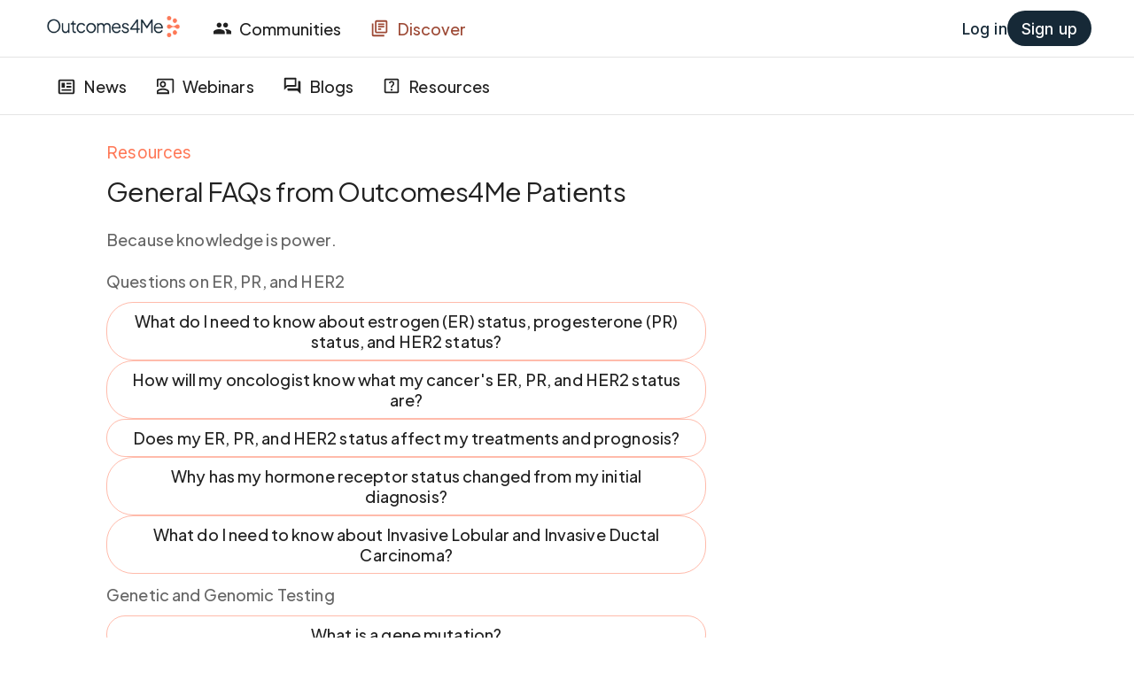

--- FILE ---
content_type: text/html; charset=utf-8
request_url: https://outcomes4me.com/patient/resources/general-faq.micrometastases
body_size: 7369
content:
<!DOCTYPE html><html lang="en" class="no-fouc"><head><meta charSet="utf-8"/><meta name="viewport" content="minimum-scale=1, initial-scale=1, width=device-width"/><link rel="icon" href="/patient/favicon.ico"/><link rel="stylesheet" href="https://fonts.googleapis.com/icon?family=Material+Icons"/><meta name="description" content="Outcomes4Me is empowering cancer patients globally with treatment options, medical records, and clinical trials all in one app."/><meta property="og:site_name" content="Outcomes4Me"/><meta name="og:title" content="Outcomes4Me"/><meta name="og:card" content="summary"/><meta property="og:url" content="https://outcomes4me.com/patient"/><meta property="og:type" content="website"/><meta property="og:image" content="https://static.outcomes4me.com/images/patientWeb/websiteMeta.jpg"/><meta property="og:image:width" content="745"/><meta property="og:image:height" content="745"/><meta name="og:description" content="Outcomes4Me is empowering cancer patients globally with treatment options, medical records, and clinical trials all in one app."/><meta name="google-site-verification" content="iGR_22leiBwA62aubUxDiH42sYAxjnAsPwBBxv7VKbE"/><meta name="apple-itunes-app" content="app-id=1404382419"/><meta name="google-play-app" content="app-id=com.outcomes4me"/><link rel="alternate" hrefLang="en" href="https://outcomes4me.com/patient/resources/general-faq.micrometastases"/><link rel="alternate" hrefLang="x-default" href="https://outcomes4me.com/patient/resources/general-faq.micrometastases"/><title>Outcomes4Me - Resources</title><style>
          html {
            scroll-padding-top: 0px;
          }
        </style><meta name="next-head-count" content="21"/><meta name="theme-color" content="#FFFFFF"/><script type="text/javascript" src="https://maps.googleapis.com/maps/api/js?key=AIzaSyD1EVEUc7Z64raO577yBG55pHgRAQkc-v8&amp;libraries=places"></script><link rel="preconnect" href="https://dev.visualwebsiteoptimizer.com"/><link rel="preload" href="/patient/_next/static/media/e4af272ccee01ff0-s.p.woff2" as="font" type="font/woff2" crossorigin="anonymous" data-next-font="size-adjust"/><link rel="preload" href="/patient/_next/static/media/636a5ac981f94f8b-s.p.woff2" as="font" type="font/woff2" crossorigin="anonymous" data-next-font="size-adjust"/><script id="vwoCode" data-nscript="beforeInteractive">window._vwo_code=window._vwo_code || (function() {
            var account_id=639968,
            version = 1.5,
            settings_tolerance=2000,
            library_tolerance=2500,
            use_existing_jquery=false,
            is_spa=1,
            hide_element='body',
            hide_element_style = 'opacity:0 !important;filter:alpha(opacity=0) !important;background:none !important',
            /* DO NOT EDIT BELOW THIS LINE */
            f=false,w=window,d=document,vwoCodeEl=d.querySelector('#vwoCode'),code={use_existing_jquery:function(){return use_existing_jquery},library_tolerance:function(){return library_tolerance},hide_element_style:function(){return'{'+hide_element_style+'}'},finish:function(){if(!f){f=true;var e=d.getElementById('_vis_opt_path_hides');if(e)e.parentNode.removeChild(e)}},finished:function(){return f},load:function(e){var t=d.createElement('script');t.fetchPriority='high';t.src=e;t.type='text/javascript';t.onerror=function(){window._vwo_code.finish()};d.getElementsByTagName('head')[0].appendChild(t)},getVersion:function(){return version},getMatchedCookies:function(e){var t=[];if(document.cookie){t=document.cookie.match(e)||[]}return t},getCombinationCookie:function(){var e=code.getMatchedCookies(/(?:^|;)s?(_vis_opt_exp_d+_combi=[^;$]*)/gi);e=e.map(function(e){try{var t=decodeURIComponent(e);if(!/_vis_opt_exp_d+_combi=(?:d+,?)+s*$/.test(t)){return''}return t}catch(e){return''}});var i=[];e.forEach(function(e){var t=e.match(/([d,]+)/g);t&&i.push(t.join('-'))});return i.join('|')},init:function(){if(d.URL.indexOf('__vwo_disable__')>-1)return;w.settings_timer=setTimeout(function(){window._vwo_code.finish()},settings_tolerance);var e=d.currentScript,t=d.createElement('style'),i=e&&!e.async?hide_element?hide_element+'{'+hide_element_style+'}':'':code.lA=1,n=d.getElementsByTagName('head')[0];t.setAttribute('id','_vis_opt_path_hides');vwoCodeEl&&t.setAttribute('nonce',vwoCodeEl.nonce);t.setAttribute('type','text/css');if(t.styleSheet)t.styleSheet.cssText=i;else t.appendChild(d.createTextNode(i));n.appendChild(t);var o=this.getCombinationCookie();this.load('https://dev.visualwebsiteoptimizer.com/j.php?a='+account_id+'&u='+encodeURIComponent(d.URL)+'&f='+ +is_spa+'&vn='+version+(o?'&c='+o:''));return settings_timer}};w._vwo_settings_timer = code.init();return code;}());
            </script><link rel="preload" href="/patient/_next/static/css/c470fe5d4ffc41f3.css" as="style"/><link rel="stylesheet" href="/patient/_next/static/css/c470fe5d4ffc41f3.css" data-n-g=""/><noscript data-n-css=""></noscript><script defer="" nomodule="" src="/patient/_next/static/chunks/polyfills-c67a75d1b6f99dc8.js"></script><script src="/patient/_next/static/chunks/webpack-5f0c77300b51d21b.js" defer=""></script><script src="/patient/_next/static/chunks/framework-effc72ed03d575b2.js" defer=""></script><script src="/patient/_next/static/chunks/main-cea138c8810bbcc1.js" defer=""></script><script src="/patient/_next/static/chunks/pages/_app-d948bb2f55bb0444.js" defer=""></script><script src="/patient/_next/static/chunks/1638-6fe3137fad8bcd80.js" defer=""></script><script src="/patient/_next/static/chunks/5542-86134fca1cc3a530.js" defer=""></script><script src="/patient/_next/static/chunks/9755-14206b57b81ae784.js" defer=""></script><script src="/patient/_next/static/chunks/3639-e502b8fc91c06f8c.js" defer=""></script><script src="/patient/_next/static/chunks/5579-20955a7adcf9a6c7.js" defer=""></script><script src="/patient/_next/static/chunks/889-50d42f2cb38455f8.js" defer=""></script><script src="/patient/_next/static/chunks/8064-c37f19a91a0035ce.js" defer=""></script><script src="/patient/_next/static/chunks/5575-c6d65fa32b8a035d.js" defer=""></script><script src="/patient/_next/static/chunks/9361-dadb5ab5c4062eea.js" defer=""></script><script src="/patient/_next/static/chunks/pages/resources/%5Brid%5D-ec13b13de63cf0d9.js" defer=""></script><script src="/patient/_next/static/SAQdinhxxa0JIyNKAkQPm/_buildManifest.js" defer=""></script><script src="/patient/_next/static/SAQdinhxxa0JIyNKAkQPm/_ssgManifest.js" defer=""></script><style data-emotion="css-global 1isj0os">
      .no-fouc {
        position: absolute !important;
        height: 1px; width: 1px; 
        overflow: hidden;
        clip: rect(1px 1px 1px 1px); /* IE6, IE7 */
        clip: rect(1px, 1px, 1px, 1px);
      }
      html{-webkit-font-smoothing:antialiased;-moz-osx-font-smoothing:grayscale;box-sizing:border-box;-webkit-text-size-adjust:100%;}*,*::before,*::after{box-sizing:inherit;}strong,b{font-weight:700;}body{margin:0;color:rgba(0, 0, 0, 0.87);font-family:'__Inter_fb0529','__Inter_Fallback_fb0529';font-weight:400;font-size:1.9rem;line-height:1.4;letter-spacing:0.00938em;font-style:normal;background-color:#FFFFFF;}@media (max-width:899.95px){body{font-size:1.75rem;}}@media print{body{background-color:#fff;}}body::backdrop{background-color:#FFFFFF;}html{font-size:62.5%;}
      </style><style data-emotion="css 1j3fanp 1fqwzav 1o7903x fu8pjp 4rxhwo rr6f94 qwn398 4g6ai3 jfca5x 5rvpp9 lsfyad 184dou5 grb1p2 byijvt 17u7lct 1suuv54 742atu 153mez0 7cbt37 o16rzq">
      .no-fouc {
        position: absolute !important;
        height: 1px; width: 1px; 
        overflow: hidden;
        clip: rect(1px 1px 1px 1px); /* IE6, IE7 */
        clip: rect(1px, 1px, 1px, 1px);
      }
      .css-1j3fanp{font-size:62.5%;min-height:100vh;display:-webkit-box;display:-webkit-flex;display:-ms-flexbox;display:flex;-webkit-flex-direction:column;-ms-flex-direction:column;flex-direction:column;margin:0;padding:0;}.css-1fqwzav{box-sizing:border-box;-webkit-flex-direction:row;-ms-flex-direction:row;flex-direction:row;display:-webkit-box;display:-webkit-flex;display:-ms-flexbox;display:flex;-webkit-flex:1;-ms-flex:1;flex:1;}.css-1o7903x{display:-webkit-box;display:-webkit-flex;display:-ms-flexbox;display:flex;width:100%;margin-top:64px;-webkit-flex-direction:column;-ms-flex-direction:column;flex-direction:column;}@media (min-width:900px){.css-1o7903x{-webkit-flex-direction:row;-ms-flex-direction:row;flex-direction:row;-webkit-column-gap:4.8rem;column-gap:4.8rem;}}.css-fu8pjp{display:-webkit-box;display:-webkit-flex;display:-ms-flexbox;display:flex;-webkit-flex:13;-ms-flex:13;flex:13;-webkit-box-pack:center;-ms-flex-pack:center;-webkit-justify-content:center;justify-content:center;width:100%;}.css-4rxhwo{display:-webkit-box;display:-webkit-flex;display:-ms-flexbox;display:flex;-webkit-box-pack:start;-ms-flex-pack:start;-webkit-justify-content:start;justify-content:start;width:100%;max-width:1136px;margin-top:32px;margin-bottom:32px;}@media (max-width:1199.95px){.css-4rxhwo{margin-top:16px;margin-bottom:1.6rem;}}.css-rr6f94{display:-webkit-box;display:-webkit-flex;display:-ms-flexbox;display:flex;row-gap:2.4rem;-webkit-flex-direction:column;-ms-flex-direction:column;flex-direction:column;max-width:1136px;padding-bottom:2rem;margin:auto;}@media (min-width:1200px){.css-rr6f94{padding-left:4.8rem;padding-right:4.8rem;}}@media (max-width:1199.95px){.css-rr6f94{padding-left:2.4rem;padding-right:2.4rem;}}@media (max-width:599.95px){.css-rr6f94{padding-left:1.6rem;padding-right:1.6rem;}}.css-qwn398{width:-webkit-fit-content;width:-moz-fit-content;width:fit-content;-webkit-user-select:none;-moz-user-select:none;-ms-user-select:none;user-select:none;display:-webkit-box;display:-webkit-flex;display:-ms-flexbox;display:flex;-webkit-align-items:center;-webkit-box-align:center;-ms-flex-align:center;align-items:center;}.css-4g6ai3{cursor:pointer;}.css-jfca5x{margin:0;font-family:'__Inter_fb0529','__Inter_Fallback_fb0529';font-weight:400;font-size:1.9rem;line-height:1.4;letter-spacing:0.00938em;font-style:normal;color:#FF7958;}@media (max-width:899.95px){.css-jfca5x{font-size:1.75rem;}}.css-5rvpp9{box-sizing:border-box;display:-webkit-box;display:-webkit-flex;display:-ms-flexbox;display:flex;-webkit-box-flex-wrap:wrap;-webkit-flex-wrap:wrap;-ms-flex-wrap:wrap;flex-wrap:wrap;width:100%;-webkit-flex-direction:row;-ms-flex-direction:row;flex-direction:row;width:calc(100% + 48px);margin-left:-48px;}.css-5rvpp9>.MuiGrid-item{padding-left:48px;}.css-lsfyad{box-sizing:border-box;margin:0;-webkit-flex-direction:row;-ms-flex-direction:row;flex-direction:row;-webkit-flex-basis:100%;-ms-flex-preferred-size:100%;flex-basis:100%;-webkit-box-flex:0;-webkit-flex-grow:0;-ms-flex-positive:0;flex-grow:0;max-width:100%;}@media (min-width:600px){.css-lsfyad{-webkit-flex-basis:100%;-ms-flex-preferred-size:100%;flex-basis:100%;-webkit-box-flex:0;-webkit-flex-grow:0;-ms-flex-positive:0;flex-grow:0;max-width:100%;}}@media (min-width:900px){.css-lsfyad{-webkit-flex-basis:66.666667%;-ms-flex-preferred-size:66.666667%;flex-basis:66.666667%;-webkit-box-flex:0;-webkit-flex-grow:0;-ms-flex-positive:0;flex-grow:0;max-width:66.666667%;}}@media (min-width:1200px){.css-lsfyad{-webkit-flex-basis:66.666667%;-ms-flex-preferred-size:66.666667%;flex-basis:66.666667%;-webkit-box-flex:0;-webkit-flex-grow:0;-ms-flex-positive:0;flex-grow:0;max-width:66.666667%;}}@media (min-width:1600px){.css-lsfyad{-webkit-flex-basis:66.666667%;-ms-flex-preferred-size:66.666667%;flex-basis:66.666667%;-webkit-box-flex:0;-webkit-flex-grow:0;-ms-flex-positive:0;flex-grow:0;max-width:66.666667%;}}.css-184dou5{display:-webkit-box;display:-webkit-flex;display:-ms-flexbox;display:flex;-webkit-flex-direction:column;-ms-flex-direction:column;flex-direction:column;row-gap:2.4rem;}.css-grb1p2{box-sizing:border-box;margin:0;-webkit-flex-direction:row;-ms-flex-direction:row;flex-direction:row;-webkit-flex-basis:100%;-ms-flex-preferred-size:100%;flex-basis:100%;-webkit-box-flex:0;-webkit-flex-grow:0;-ms-flex-positive:0;flex-grow:0;max-width:100%;}@media (min-width:600px){.css-grb1p2{-webkit-flex-basis:100%;-ms-flex-preferred-size:100%;flex-basis:100%;-webkit-box-flex:0;-webkit-flex-grow:0;-ms-flex-positive:0;flex-grow:0;max-width:100%;}}@media (min-width:900px){.css-grb1p2{-webkit-flex-basis:33.333333%;-ms-flex-preferred-size:33.333333%;flex-basis:33.333333%;-webkit-box-flex:0;-webkit-flex-grow:0;-ms-flex-positive:0;flex-grow:0;max-width:33.333333%;}}@media (min-width:1200px){.css-grb1p2{-webkit-flex-basis:33.333333%;-ms-flex-preferred-size:33.333333%;flex-basis:33.333333%;-webkit-box-flex:0;-webkit-flex-grow:0;-ms-flex-positive:0;flex-grow:0;max-width:33.333333%;}}@media (min-width:1600px){.css-grb1p2{-webkit-flex-basis:33.333333%;-ms-flex-preferred-size:33.333333%;flex-basis:33.333333%;-webkit-box-flex:0;-webkit-flex-grow:0;-ms-flex-positive:0;flex-grow:0;max-width:33.333333%;}}.css-byijvt{display:-webkit-box;display:-webkit-flex;display:-ms-flexbox;display:flex;-webkit-flex-direction:column;-ms-flex-direction:column;flex-direction:column;row-gap:0.8rem;position:-webkit-sticky;position:sticky;}@media (min-width:1200px){.css-byijvt{top:16rem;}}@media (min-width:900px) and (max-width:1199.95px){.css-byijvt{top:8rem;}}@media (max-width:899.95px){.css-byijvt{display:none;}}.css-17u7lct{position:-webkit-sticky;position:sticky;bottom:0;display:-webkit-box;display:-webkit-flex;display:-ms-flexbox;display:flex;row-gap:2.4rem;-webkit-flex-direction:column;-ms-flex-direction:column;flex-direction:column;background-color:#FFFFFF;width:100%;padding-top:1.6rem;padding-bottom:1.6rem;}@media (min-width:900px){.css-17u7lct{display:none;}}.css-1suuv54{background-color:#E4E4E4;padding-top:24px;padding-bottom:24px;padding-right:24px;padding-left:24px;margin-top:auto;text-align:center;}.css-742atu{margin-right:auto;margin-left:auto;margin-bottom:24px;}.css-153mez0{margin:0;font-family:'__Inter_fb0529','__Inter_Fallback_fb0529';font-weight:400;font-size:1.75rem;line-height:1.5;letter-spacing:0.01071em;font-style:normal;font-size:1.4rem;line-height:1.6rem;font-weight:500;font-style:normal;letter-spacing:0.04rem;display:inline;}@media (max-width:899.95px){.css-153mez0{font-size:1.6rem;}}.css-7cbt37{margin:0;font:inherit;color:#FF7958;-webkit-text-decoration:none;text-decoration:none;color:rgba(0, 0, 0, 0.60);text-align:center;font-feature-settings:"liga" off,"clig" off;font-family:'__Inter_fb0529','__Inter_Fallback_fb0529';font-size:14px;font-style:normal;font-weight:400;line-height:140%;}.css-7cbt37:hover{-webkit-text-decoration:underline;text-decoration:underline;}.css-o16rzq{margin:0;font-family:'__Inter_fb0529','__Inter_Fallback_fb0529';font-weight:400;font-size:1.75rem;line-height:1.5;letter-spacing:0.01071em;font-style:normal;font-size:1.2rem;line-height:1.6rem;font-weight:400;font-style:normal;letter-spacing:0.04rem;color:rgba(0, 0, 0, 0.6);margin-top:24px;color:rgba(0, 0, 0, 0.60);text-align:center;font-feature-settings:"liga" off,"clig" off;font-family:'__Inter_fb0529','__Inter_Fallback_fb0529';font-size:14px;font-style:normal;font-weight:400;line-height:140%;}@media (max-width:899.95px){.css-o16rzq{font-size:1.6rem;}}
      </style></head><body><noscript><iframe src="https://www.googletagmanager.com/ns.html?id=GTM-NV22W9C" height="0" width="0" style="display:none;visibility:hidden" title="gtm"></iframe></noscript><div id="__next"><div class="MuiBox-root css-1j3fanp"><div class="MuiGrid-root css-1fqwzav"><div class="MuiBox-root css-1o7903x"><div class="MuiBox-root css-fu8pjp"><div class="MuiBox-root css-4rxhwo"><div class="MuiBox-root css-rr6f94"><div class="MuiBox-root css-qwn398"><div class="MuiBox-root css-4g6ai3"><p class="MuiTypography-root MuiTypography-body1 css-jfca5x">Resources</p></div></div><div class="MuiGrid-root MuiGrid-container css-5rvpp9"><div class="MuiGrid-root MuiGrid-item MuiGrid-grid-xs-12 MuiGrid-grid-md-8 css-lsfyad"><div class="MuiBox-root css-184dou5"></div></div><div class="MuiGrid-root MuiGrid-item MuiGrid-grid-xs-12 MuiGrid-grid-md-4 css-grb1p2"><div class="MuiBox-root css-byijvt"></div></div></div><div class="MuiBox-root css-17u7lct"></div></div></div></div></div></div><div class="MuiBox-root css-1suuv54"><div class="MuiBox-root css-742atu"><p class="MuiTypography-root MuiTypography-body2 css-153mez0"><a class="MuiTypography-root MuiTypography-inherit MuiLink-root MuiLink-underlineHover css-7cbt37" href="https://outcomes4me.com" target="_blank">About Outcomes4Me</a></p><p class="MuiTypography-root MuiTypography-body2 css-153mez0">  •  </p><p class="MuiTypography-root MuiTypography-body2 css-153mez0"><a class="MuiTypography-root MuiTypography-inherit MuiLink-root MuiLink-underlineHover css-7cbt37" href="https://static.outcomes4me.com/termsofservice/" target="_blank">Terms of Service</a></p><p class="MuiTypography-root MuiTypography-body2 css-153mez0">  •  </p><p class="MuiTypography-root MuiTypography-body2 css-153mez0"><a class="MuiTypography-root MuiTypography-inherit MuiLink-root MuiLink-underlineHover css-7cbt37" href="https://static.outcomes4me.com/privacy/" target="_blank">Privacy Policy</a></p><p class="MuiTypography-root MuiTypography-body2 css-153mez0">  •  </p><p class="MuiTypography-root MuiTypography-body2 css-153mez0"><a class="MuiTypography-root MuiTypography-inherit MuiLink-root MuiLink-underlineHover css-7cbt37" href="https://static.outcomes4me.com/health/" target="_blank">Consumer Health Data Policy</a></p><p class="MuiTypography-root MuiTypography-body2 css-153mez0">  •  </p><p class="MuiTypography-root MuiTypography-body2 css-153mez0"><a class="MuiTypography-root MuiTypography-inherit MuiLink-root MuiLink-underlineHover css-7cbt37" href="mailto:support@outcomes4me.com" target="_blank">Give Feedback</a></p></div><img alt="Outcomes4Me" loading="lazy" width="160" height="24" decoding="async" data-nimg="1" style="color:transparent" srcSet="/patient/_next/image?url=%2Fpatient%2Foutcomes4me_logo.png&amp;w=256&amp;q=75 1x, /patient/_next/image?url=%2Fpatient%2Foutcomes4me_logo.png&amp;w=384&amp;q=75 2x" src="/patient/_next/image?url=%2Fpatient%2Foutcomes4me_logo.png&amp;w=384&amp;q=75"/><p class="MuiTypography-root MuiTypography-body2 css-o16rzq">© 2026 Outcomes4Me Inc. All rights reserved.</p></div></div></div><script id="__NEXT_DATA__" type="application/json">{"props":{"pageProps":{"_nextI18Next":{"initialI18nStore":{"en":{"common":{"Outcomes4Me":"Outcomes4Me","agree":"Agree","cancel":"Cancel","consumerHealthDataPolicy":"Consumer Health Data Policy","contactUs":"Contact us","continueToAgree":"By continuing you agree to Outcomes4Me's ","erNegative":"ER negative","erPositive":"ER positive","help":"Help","her2Negative":"HER2 negative","her2Positive":"HER2 positive","loadMore":"Load 20 more news articles","login":"Login","milesAwayFromLocation":"{{count, float}} mile away from {{location}}","milesAwayFromLocation_plural":"{{count, float}} miles away from {{location}}","mobileAdMessage":"Treatment options, medical records, and clinical trials all in one app.","mobileAdSubTitle":"Empowering cancer patients globally.","mobileAdTitle":"Get more from Outcomes4Me","navItem4Me":"4Me","navItemArticles":"Blogs","navItemClinicalTrials":"Clinical Trials","navItemCommunities":"Communities","navItemDiagnosis":"My Diagnosis","navItemDiscover":"Discover","navItemFAQs":"Resources","navItemGeneticTesting":"Genetic Testing","navItemGetMobileApp":"Get Mobile App","navItemMedicalRecords":"Medical Records","navItemNews":"News","navItemTreatment":"Treatment","navItemTreatmentMap":"Plan","navItemWebinars":"Webinars","navItemWelcome":"Welcome","next":"Next","patient app":"Patient App","phasesAnnotation":"Phases {{phases}}","phasesAnnotation_plural":"Phase {{phases}}","phoneTapIconAlt":"Drawing of hand holding a phone with Outcomes4Me app icon","prNegative":"PR negative","prPositive":"PR positive","privacyPolicy":"Privacy Policy","readMore":"Read more","stagesAnnotation":"Stages {{stages}}","stagesAnnotation_plural":"","termsOfService":"Terms of Service","tips":"Tips","treatment":"Treatment","update":"Update"},"resources":{"\u003e":"","all":"All","blog":"Articles","faq-directory":"FAQ","readMore":"Read more \u003e","resources":"Resources","title-blog":"Blogs","title-faq-directory":"Resources","title-news":"News","title-webinar":"Webinars","webinar":"Webinars"},"mobileAd":{"deviceAlt":"Screenshot of Outcome4Me app home page","exploreOurApp":"Explore our App","itemAsk":"Ask Outcomes4Me","itemMedical":"Import Medical Records","itemSymptoms":"Manage your symptoms","mobileAdMessage":"","mobileAdSubTitle":"","mobileAdTitle":"","subItemAsk":"Our team is ready to help, whether it’s medical questions or feedback.","subItemMedical":"Organized in one place to unlock personalized features for you.","subItemSymptoms":"Add and manage your symptoms, view graphical trends, and more.","title":"Get more from Outcomes4Me","topRated":"Top rated breast cancer app"}}},"initialLocale":"en","ns":["common","resources","mobileAd"],"userConfig":{"i18n":{"locales":["en"],"defaultLocale":"en","localeDetection":false},"localePath":"./public/locales","react":{"useSuspense":false},"trailingSlash":true}},"targetContent":{"header":{"links":[]},"content":[{"type":"markdown","markdown":"# General FAQs from Outcomes4Me Patients\n\n##### Because knowledge is power.\n\n### Questions on ER, PR, and HER2","id":"general-faq","style":{"paddingBottom":0}},{"type":"link","linkType":"colored","label":"What do I need to know about estrogen (ER) status, progesterone (PR) status, and HER2 status?","target":"general-faq.what-do-i-need-to-know","colorStart":"#D8E1DE","colorEnd":"#D1DEED","analyticsPageName":"Content-GeneralFaq-WhatDoINeedToKnow"},{"type":"link","linkType":"colored","label":"How will my oncologist know what my cancer's ER, PR, and HER2 status are?","target":"general-faq.how-will-my-oncologist","colorStart":"#D8E1DE","colorEnd":"#D1DEED","analyticsPageName":"Content-GeneralFaq-HowWillMyOncologist"},{"type":"link","linkType":"colored","label":"Does my ER, PR, and HER2 status affect my treatments and prognosis?","target":"general-faq.does-my","colorStart":"#D8E1DE","colorEnd":"#D1DEED","analyticsPageName":"Content-GeneralFaq-DoesMy"},{"type":"link","linkType":"colored","label":"Why has my hormone receptor status changed from my initial diagnosis?","target":"general-faq.receptor-change","colorStart":"#D8E1DE","colorEnd":"#D1DEED","analyticsPageName":"Content-GeneralFaq-ReceptorChange"},{"type":"link","linkType":"colored","label":"What do I need to know about Invasive Lobular and Invasive Ductal Carcinoma?","target":"general-faq.invasive-carcinoma","colorStart":"#D8E1DE","colorEnd":"#D1DEED","analyticsPageName":"Content-GeneralFaq-InvasiveCarcinoma"},{"type":"markdown","markdown":"### Genetic and Genomic Testing","id":"genetic-genomic-header","style":{"paddingBottom":0}},{"type":"link","linkType":"colored","label":"What is a gene mutation?","target":"general-faq.what-is-a-gene-mutation","colorStart":"#BDBAD2","colorEnd":"#E4CCE4","analyticsPageName":"Content-GeneralFaq-WhatIsAGeneMutation"},{"type":"link","linkType":"colored","label":"What is a variant of unknown significance (VUS)?","target":"general-faq.what-is-a-vus","colorStart":"#BDBAD2","colorEnd":"#E4CCE4","analyticsPageName":"Content-GeneralFaq-WhatIsAVus"},{"type":"link","linkType":"colored","label":"What can I do if I don't have biopsiable disease? Can I still get genetic and genomic testing?","target":"general-faq.what-can-i-do-biopsable","colorStart":"#BDBAD2","colorEnd":"#E4CCE4","analyticsPageName":"Content-GeneralFaq-WhatCanIDoBiopsable"},{"type":"link","linkType":"colored","label":"What should I know about the CYP2D6 gene?","target":"general-faq.what-should-i-know-cyp2d6","colorStart":"#BDBAD2","colorEnd":"#E4CCE4","analyticsPageName":"Content-GeneralFaq-WhatShouldIKnowCyp2d6"},{"type":"link","linkType":"colored","label":"What should I know about the RECQL gene?","target":"general-faq.what-should-i-know-recql","colorStart":"#BDBAD2","colorEnd":"#E4CCE4","analyticsPageName":"Content-GeneralFaq-WhatShouldIKnowRecql"},{"type":"link","linkType":"colored","label":"What is the OncotypeDx test and what is used for? (HR+HER2- Only)","target":"general-faq.what-is-oncotype-test","colorStart":"#BDBAD2","colorEnd":"#E4CCE4","analyticsPageName":"Content-GeneralFaq-WhatIsOncotypeTest"},{"type":"link","linkType":"colored","label":"What information do you have on the EndoPredict test?","target":"general-faq.endopredict-test","colorStart":"#BDBAD2","colorEnd":"#E4CCE4","analyticsPageName":"Content-GeneralFaq-EndopredictTest"},{"type":"markdown","markdown":"### Pathology and Lab tests","id":"pathology-reports-header","style":{"paddingBottom":0}},{"type":"link","linkType":"colored","label":"How is the stage of my cancer determined?","target":"general-faq.cancer-stage","colorStart":"#DEC7D9","colorEnd":"#E7B7B7","analyticsPageName":"Content-GeneralFaq-CancerStage"},{"type":"link","linkType":"colored","label":"What does the tumor grade/Nottingham score mean?","target":"general-faq.tumor-grade","colorStart":"#DEC7D9","colorEnd":"#E7B7B7","analyticsPageName":"Content-GeneralFaq-TumorGrade"},{"type":"link","linkType":"colored","label":"What is KI-67 and how is it used to understand my prognosis and decide my treatment?","target":"general-faq.ki-67","colorStart":"#DEC7D9","colorEnd":"#E7B7B7","analyticsPageName":"Content-GeneralFaq-Ki67"},{"type":"link","linkType":"colored","label":"What are micrometastases and what does that mean?","target":"general-faq.micrometastases","colorStart":"#DEC7D9","colorEnd":"#E7B7B7","analyticsPageName":"Content-GeneralFaq-Micrometastases"},{"type":"link","linkType":"colored","label":"What is tumor mutational burden (TMB)?","target":"general-faq.tmb","colorStart":"#DEC7D9","colorEnd":"#E7B7B7","analyticsPageName":"Content-GeneralFaq-Tmb"},{"type":"link","linkType":"colored","label":"What should I know about tumor markers?","target":"general-faq.tumor-markers","colorStart":"#DEC7D9","colorEnd":"#E7B7B7","analyticsPageName":"Content-GeneralFaq-TumorMarkers"},{"type":"markdown","markdown":"### Lifestyle and Nutrition Strategies","id":"lifestyle-changes-header","style":{"paddingBottom":0}},{"type":"link","linkType":"colored","label":"Will estrogenic foods, such as soy, lead to increased cancer risk, cancer growth or cancer recurrence?","target":"general-faq.estrogenic-foods","colorStart":"#DEC7D9","colorEnd":"#E7B7B7","analyticsPageName":"Content-GeneralFaq-EstrogenicFoods"},{"type":"link","linkType":"colored","label":"What supplements can I take to help treat my cancer?","target":"general-faq.cancer-supplements","colorStart":"#DEC7D9","colorEnd":"#E7B7B7","analyticsPageName":"Content-GeneralFaq-CancerSupplements"},{"type":"link","linkType":"colored","label":"Does eating sugar cause cancer progression or recurrence?","target":"general-faq.cane-sugar","colorStart":"#DEC7D9","colorEnd":"#E7B7B7","analyticsPageName":"Content-GeneralFaq-CaneSugar"},{"type":"link","linkType":"colored","label":"What lifestyle changes can I make to reduce my risk of recurrence?","target":"general-faq.lifestyle-changes","colorStart":"#DEC7D9","colorEnd":"#E7B7B7","analyticsPageName":"Content-GeneralFaq-LifestyleChanges"},{"type":"markdown","markdown":"### Other Common Questions","id":"common-questions-header","style":{"paddingBottom":0}},{"type":"link","linkType":"colored","label":"Can cold caps prevent hair loss from chemotherapy?","target":"general-faq.cold-caps","colorStart":"#DEC7D9","colorEnd":"#E7B7B7","analyticsPageName":"Content-GeneralFaq-ColdCaps"},{"type":"link","linkType":"colored","label":"How can I prevent and manage lymphedema?","target":"general-faq.lymphedema","colorStart":"#DEC7D9","colorEnd":"#E7B7B7","analyticsPageName":"Content-GeneralFaq-Lymphedema"},{"type":"markdown","markdown":"**Disclaimer:** Any information provided here is purely educational and not intended to be medical advice. You should always consult your doctor and follow-up on any questions that you have.","id":"info-and-disclaimer","style":{"paddingBottom":0}}]},"breadcrumbInfo":{"current":{"title":null,"target":"general-faq.micrometastases"},"entry":{"title":null,"target":"general-faq.general-faq"}},"rid":"general-faq.micrometastases","initialState":{"user":{"tokens":null,"loading":"idle","error":"","completedRegistration":false,"transientUserEmail":"","hasSentGeneticResults":false,"acceptedCookies":false},"questionnaire":{"questionnaire":null,"previousQuestions":[],"summary":null,"loading":"loading","error":"","emailAddress":"","part":null},"timeline":{"timelineEvents":null,"onboarded":null},"notifications":{"notifications":[],"hasUnreadMessage":false,"didAcknowledgeMessages":false},"clinicalTrials":{"clinicalTrials":{"total_results":0,"total_pages":0,"results":[]},"page":1,"loading":"idle","moreLoading":"idle"},"medicalRecordRequest":{"step":"basicInfo","basicInfo":null,"addressSearchResult":null,"address":null,"institutions":[]}},"_sentryTraceData":"a36c5a186d5342dca1f614af7a22a971-bb046e7accb002f7-0","_sentryBaggage":"sentry-environment=production,sentry-release=SAQdinhxxa0JIyNKAkQPm,sentry-public_key=eab743ee84e34d6089f4a39d56a86992,sentry-trace_id=a36c5a186d5342dca1f614af7a22a971,sentry-sample_rate=0.2,sentry-transaction=%2Fresources%2F%5Brid%5D,sentry-sampled=false"},"__N_SSP":true},"page":"/resources/[rid]","query":{"rid":"general-faq.micrometastases"},"buildId":"SAQdinhxxa0JIyNKAkQPm","assetPrefix":"/patient","isFallback":false,"isExperimentalCompile":false,"gssp":true,"locale":"en","locales":["en"],"defaultLocale":"en","scriptLoader":[]}</script></body></html>

--- FILE ---
content_type: text/css; charset=UTF-8
request_url: https://outcomes4me.com/patient/_next/static/css/c470fe5d4ffc41f3.css
body_size: 693
content:
@font-face{font-family:__Inter_fb0529;font-style:normal;font-weight:100 900;font-display:swap;src:url(/patient/_next/static/media/ba9851c3c22cd980-s.woff2) format("woff2");unicode-range:U+0460-052f,U+1c80-1c8a,U+20b4,U+2de0-2dff,U+a640-a69f,U+fe2e-fe2f}@font-face{font-family:__Inter_fb0529;font-style:normal;font-weight:100 900;font-display:swap;src:url(/patient/_next/static/media/21350d82a1f187e9-s.woff2) format("woff2");unicode-range:U+0301,U+0400-045f,U+0490-0491,U+04b0-04b1,U+2116}@font-face{font-family:__Inter_fb0529;font-style:normal;font-weight:100 900;font-display:swap;src:url(/patient/_next/static/media/c5fe6dc8356a8c31-s.woff2) format("woff2");unicode-range:U+1f??}@font-face{font-family:__Inter_fb0529;font-style:normal;font-weight:100 900;font-display:swap;src:url(/patient/_next/static/media/19cfc7226ec3afaa-s.woff2) format("woff2");unicode-range:U+0370-0377,U+037a-037f,U+0384-038a,U+038c,U+038e-03a1,U+03a3-03ff}@font-face{font-family:__Inter_fb0529;font-style:normal;font-weight:100 900;font-display:swap;src:url(/patient/_next/static/media/df0a9ae256c0569c-s.woff2) format("woff2");unicode-range:U+0102-0103,U+0110-0111,U+0128-0129,U+0168-0169,U+01a0-01a1,U+01af-01b0,U+0300-0301,U+0303-0304,U+0308-0309,U+0323,U+0329,U+1ea0-1ef9,U+20ab}@font-face{font-family:__Inter_fb0529;font-style:normal;font-weight:100 900;font-display:swap;src:url(/patient/_next/static/media/8e9860b6e62d6359-s.woff2) format("woff2");unicode-range:U+0100-02ba,U+02bd-02c5,U+02c7-02cc,U+02ce-02d7,U+02dd-02ff,U+0304,U+0308,U+0329,U+1d00-1dbf,U+1e00-1e9f,U+1ef2-1eff,U+2020,U+20a0-20ab,U+20ad-20c0,U+2113,U+2c60-2c7f,U+a720-a7ff}@font-face{font-family:__Inter_fb0529;font-style:normal;font-weight:100 900;font-display:swap;src:url(/patient/_next/static/media/e4af272ccee01ff0-s.p.woff2) format("woff2");unicode-range:U+00??,U+0131,U+0152-0153,U+02bb-02bc,U+02c6,U+02da,U+02dc,U+0304,U+0308,U+0329,U+2000-206f,U+20ac,U+2122,U+2191,U+2193,U+2212,U+2215,U+feff,U+fffd}@font-face{font-family:__Inter_Fallback_fb0529;src:local("Arial");ascent-override:90.20%;descent-override:22.48%;line-gap-override:0.00%;size-adjust:107.40%}.__className_fb0529{font-family:__Inter_fb0529,__Inter_Fallback_fb0529;font-style:normal}@font-face{font-family:__Plus_Jakarta_Sans_8e79e8;font-style:normal;font-weight:200 800;font-display:swap;src:url(/patient/_next/static/media/6fe53d21e6e7ebd8-s.woff2) format("woff2");unicode-range:U+0460-052f,U+1c80-1c8a,U+20b4,U+2de0-2dff,U+a640-a69f,U+fe2e-fe2f}@font-face{font-family:__Plus_Jakarta_Sans_8e79e8;font-style:normal;font-weight:200 800;font-display:swap;src:url(/patient/_next/static/media/8ebc6e9dde468c4a-s.woff2) format("woff2");unicode-range:U+0102-0103,U+0110-0111,U+0128-0129,U+0168-0169,U+01a0-01a1,U+01af-01b0,U+0300-0301,U+0303-0304,U+0308-0309,U+0323,U+0329,U+1ea0-1ef9,U+20ab}@font-face{font-family:__Plus_Jakarta_Sans_8e79e8;font-style:normal;font-weight:200 800;font-display:swap;src:url(/patient/_next/static/media/9e7b0a821b9dfcb4-s.woff2) format("woff2");unicode-range:U+0100-02ba,U+02bd-02c5,U+02c7-02cc,U+02ce-02d7,U+02dd-02ff,U+0304,U+0308,U+0329,U+1d00-1dbf,U+1e00-1e9f,U+1ef2-1eff,U+2020,U+20a0-20ab,U+20ad-20c0,U+2113,U+2c60-2c7f,U+a720-a7ff}@font-face{font-family:__Plus_Jakarta_Sans_8e79e8;font-style:normal;font-weight:200 800;font-display:swap;src:url(/patient/_next/static/media/636a5ac981f94f8b-s.p.woff2) format("woff2");unicode-range:U+00??,U+0131,U+0152-0153,U+02bb-02bc,U+02c6,U+02da,U+02dc,U+0304,U+0308,U+0329,U+2000-206f,U+20ac,U+2122,U+2191,U+2193,U+2212,U+2215,U+feff,U+fffd}@font-face{font-family:__Plus_Jakarta_Sans_Fallback_8e79e8;src:local("Arial");ascent-override:98.75%;descent-override:21.12%;line-gap-override:0.00%;size-adjust:105.12%}.__className_8e79e8{font-family:__Plus_Jakarta_Sans_8e79e8,__Plus_Jakarta_Sans_Fallback_8e79e8;font-style:normal}

--- FILE ---
content_type: application/javascript; charset=UTF-8
request_url: https://outcomes4me.com/patient/_next/static/chunks/5812-f2fe15b097dada5d.js
body_size: 8223
content:
"use strict";(self.webpackChunk_N_E=self.webpackChunk_N_E||[]).push([[5812],{97857:function(C,t,e){e.d(t,{O:function(){return AppStoreIcon}});var i=e(85893);e(67294);let AppStoreIcon=C=>{let{width:t="144",height:e="48",showBorder:s=!0}=C;return(0,i.jsxs)("svg",{width:t,height:e,viewBox:"0 0 144 48",fill:"none",xmlns:"http://www.w3.org/2000/svg",children:[(0,i.jsx)("path",{d:"M0 10.5C0 7.23841 0 5.60761 0.532843 4.32122C1.2433 2.60602 2.60602 1.2433 4.32122 0.532843C5.60761 0 7.23841 0 10.5 0H133.5C136.762 0 138.392 0 139.679 0.532843C141.394 1.2433 142.757 2.60602 143.467 4.32122C144 5.60761 144 7.23841 144 10.5V37.5C144 40.7616 144 42.3924 143.467 43.6788C142.757 45.394 141.394 46.7567 139.679 47.4672C138.392 48 136.762 48 133.5 48H10.5C7.23841 48 5.60761 48 4.32122 47.4672C2.60602 46.7567 1.2433 45.394 0.532843 43.6788C0 42.3924 0 40.7616 0 37.5V10.5Z",fill:"#0C0D10"}),(0,i.jsx)("path",{d:"M97.832 23.0411V25.7903H96.1087V27.5932H97.832V33.7192C97.832 35.811 98.7783 36.6477 101.159 36.6477C101.577 36.6477 101.976 36.5979 102.324 36.5381V34.7551C102.026 34.785 101.836 34.8049 101.508 34.8049C100.442 34.8049 99.9736 34.3069 99.9736 33.1713V27.5932H102.324V25.7903H99.9736V23.0411H97.832Z",fill:"white"}),(0,i.jsx)("path",{d:"M108.389 36.7971C111.557 36.7971 113.499 34.6754 113.499 31.1592C113.499 27.6629 111.547 25.5313 108.389 25.5313C105.221 25.5313 103.269 27.6629 103.269 31.1592C103.269 34.6754 105.211 36.7971 108.389 36.7971ZM108.389 34.8946C106.526 34.8946 105.48 33.5299 105.48 31.1592C105.48 28.8084 106.526 27.4338 108.389 27.4338C110.242 27.4338 111.298 28.8084 111.298 31.1592C111.298 33.52 110.242 34.8946 108.389 34.8946Z",fill:"white"}),(0,i.jsx)("path",{d:"M115.161 36.5879H117.302V30.183C117.302 28.659 118.448 27.633 120.072 27.633C120.45 27.633 121.088 27.7028 121.267 27.7625V25.6508C121.038 25.5911 120.629 25.5612 120.311 25.5612C118.896 25.5612 117.691 26.3381 117.382 27.4039H117.223V25.7405H115.161V36.5879Z",fill:"white"}),(0,i.jsx)("path",{d:"M126.584 27.3541C128.168 27.3541 129.204 28.4598 129.254 30.1631H123.775C123.895 28.4698 125.001 27.3541 126.584 27.3541ZM129.244 33.6594C128.846 34.5061 127.959 34.9743 126.664 34.9743C124.951 34.9743 123.845 33.769 123.775 31.8664V31.7469H131.435V30.9998C131.435 27.5932 129.613 25.5313 126.594 25.5313C123.536 25.5313 121.594 27.7327 121.594 31.1991C121.594 34.6655 123.497 36.7971 126.604 36.7971C129.085 36.7971 130.818 35.6018 131.306 33.6594H129.244Z",fill:"white"}),(0,i.jsx)("path",{d:"M83.7877 32.5821C83.9529 35.2458 86.1726 36.9493 89.4763 36.9493C93.0072 36.9493 95.2166 35.1632 95.2166 32.3137C95.2166 30.0733 93.957 28.8344 90.9011 28.1221L89.2595 27.7194C87.3186 27.2652 86.5339 26.656 86.5339 25.5926C86.5339 24.2505 87.7522 23.3729 89.5796 23.3729C91.314 23.3729 92.5117 24.2298 92.7285 25.603H94.9791C94.8449 23.0942 92.6355 21.3287 89.6105 21.3287C86.3584 21.3287 84.1903 23.0942 84.1903 25.7475C84.1903 27.9362 85.4189 29.2371 88.1135 29.8669L90.0338 30.3315C92.0058 30.796 92.873 31.4774 92.873 32.6131C92.873 33.9346 91.5102 34.8948 89.6518 34.8948C87.6593 34.8948 86.2758 33.9966 86.0797 32.5821H83.7877Z",fill:"white"}),(0,i.jsx)("path",{d:"M61.6029 25.5612C60.1287 25.5612 58.8537 26.2983 58.1962 27.5334H58.0369V25.7405H55.975V40.1938H58.1166V34.9444H58.2859C58.8537 36.0899 60.0789 36.7672 61.6228 36.7672C64.3621 36.7672 66.1052 34.6057 66.1052 31.1592C66.1052 27.7127 64.3621 25.5612 61.6029 25.5612ZM60.9953 34.8448C59.2023 34.8448 58.0767 33.4303 58.0767 31.1692C58.0767 28.8981 59.2023 27.4836 61.0052 27.4836C62.8181 27.4836 63.9039 28.8682 63.9039 31.1592C63.9039 33.4602 62.8181 34.8448 60.9953 34.8448Z",fill:"white"}),(0,i.jsx)("path",{d:"M73.599 25.5612C72.1248 25.5612 70.8498 26.2983 70.1924 27.5334H70.033V25.7405H67.9711V40.1938H70.1127V34.9444H70.2821C70.8498 36.0899 72.075 36.7672 73.619 36.7672C76.3582 36.7672 78.1014 34.6057 78.1014 31.1592C78.1014 27.7127 76.3582 25.5612 73.599 25.5612ZM72.9914 34.8448C71.1985 34.8448 70.0729 33.4303 70.0729 31.1692C70.0729 28.8981 71.1985 27.4836 73.0014 27.4836C74.8143 27.4836 75.9 28.8682 75.9 31.1592C75.9 33.4602 74.8143 34.8448 72.9914 34.8448Z",fill:"white"}),(0,i.jsx)("path",{d:"M52.1326 36.5879H54.5897L49.2108 21.6901H46.7227L41.3438 36.5879H43.7183L45.0914 32.6338H50.7698L52.1326 36.5879ZM47.848 24.395H48.0235L50.1813 30.6928H45.6799L47.848 24.395Z",fill:"white"}),(0,i.jsx)("path",{d:"M42.7812 10.4531V17.6399H45.3761C47.5177 17.6399 48.7578 16.3201 48.7578 14.0241C48.7578 11.763 47.5077 10.4531 45.3761 10.4531H42.7812ZM43.8969 11.4691H45.2516C46.7407 11.4691 47.6223 12.4154 47.6223 14.039C47.6223 15.6876 46.7557 16.6239 45.2516 16.6239H43.8969V11.4691Z",fill:"white"}),(0,i.jsx)("path",{d:"M52.5559 17.7445C54.1397 17.7445 55.1109 16.6837 55.1109 14.9256C55.1109 13.1774 54.1347 12.1116 52.5559 12.1116C50.9721 12.1116 49.996 13.1774 49.996 14.9256C49.996 16.6837 50.9671 17.7445 52.5559 17.7445ZM52.5559 16.7932C51.6246 16.7932 51.1016 16.1109 51.1016 14.9256C51.1016 13.7502 51.6246 13.0629 52.5559 13.0629C53.4823 13.0629 54.0102 13.7502 54.0102 14.9256C54.0102 16.1059 53.4823 16.7932 52.5559 16.7932Z",fill:"white"}),(0,i.jsx)("path",{d:"M63.3815 12.2162H62.3107L61.3445 16.355H61.2598L60.1442 12.2162H59.1182L58.0026 16.355H57.9229L56.9517 12.2162H55.8659L57.3601 17.6399H58.4608L59.5764 13.6456H59.6611L60.7817 17.6399H61.8923L63.3815 12.2162Z",fill:"white"}),(0,i.jsx)("path",{d:"M64.6146 17.6399H65.6854V14.4674C65.6854 13.6207 66.1885 13.0927 66.9803 13.0927C67.7722 13.0927 68.1508 13.526 68.1508 14.3976V17.6399H69.2216V14.1287C69.2216 12.8387 68.5542 12.1116 67.3439 12.1116C66.5271 12.1116 65.9892 12.4752 65.7253 13.0778H65.6456V12.2162H64.6146V17.6399Z",fill:"white"}),(0,i.jsx)("path",{d:"M70.9079 17.6399H71.9787V10.0995H70.9079V17.6399Z",fill:"white"}),(0,i.jsx)("path",{d:"M76.006 17.7445C77.5897 17.7445 78.5609 16.6837 78.5609 14.9256C78.5609 13.1774 77.5848 12.1116 76.006 12.1116C74.4222 12.1116 73.446 13.1774 73.446 14.9256C73.446 16.6837 74.4172 17.7445 76.006 17.7445ZM76.006 16.7932C75.0746 16.7932 74.5517 16.1109 74.5517 14.9256C74.5517 13.7502 75.0746 13.0629 76.006 13.0629C76.9323 13.0629 77.4603 13.7502 77.4603 14.9256C77.4603 16.1059 76.9323 16.7932 76.006 16.7932Z",fill:"white"}),(0,i.jsx)("path",{d:"M81.7514 16.8281C81.1687 16.8281 80.7454 16.5442 80.7454 16.0561C80.7454 15.578 81.084 15.324 81.8311 15.2742L83.1559 15.1895V15.6427C83.1559 16.3151 82.5583 16.8281 81.7514 16.8281ZM81.4775 17.7296C82.1897 17.7296 82.7824 17.4208 83.1061 16.8779H83.1908V17.6399H84.2217V13.9344C84.2217 12.7889 83.4547 12.1116 82.0951 12.1116C80.8649 12.1116 79.9883 12.7093 79.8788 13.6406H80.9147C81.0342 13.2571 81.4476 13.038 82.0453 13.038C82.7774 13.038 83.1559 13.3617 83.1559 13.9344V14.4026L81.6867 14.4873C80.3967 14.567 79.6696 15.1298 79.6696 16.1059C79.6696 17.097 80.4316 17.7296 81.4775 17.7296Z",fill:"white"}),(0,i.jsx)("path",{d:"M87.8555 17.7296C88.6026 17.7296 89.2351 17.376 89.5588 16.7833H89.6435V17.6399H90.6694V10.0995H89.5986V13.0778H89.519C89.2251 12.4802 88.5976 12.1265 87.8555 12.1265C86.4859 12.1265 85.6043 13.2123 85.6043 14.9256C85.6043 16.6438 86.4759 17.7296 87.8555 17.7296ZM88.1593 13.0878C89.0558 13.0878 89.6186 13.8 89.6186 14.9305C89.6186 16.0661 89.0608 16.7683 88.1593 16.7683C87.2528 16.7683 86.71 16.076 86.71 14.9256C86.71 13.785 87.2578 13.0878 88.1593 13.0878Z",fill:"white"}),(0,i.jsx)("path",{d:"M97.6132 17.7445C99.197 17.7445 100.168 16.6837 100.168 14.9256C100.168 13.1774 99.192 12.1116 97.6132 12.1116C96.0294 12.1116 95.0533 13.1774 95.0533 14.9256C95.0533 16.6837 96.0244 17.7445 97.6132 17.7445ZM97.6132 16.7932C96.6819 16.7932 96.1589 16.1109 96.1589 14.9256C96.1589 13.7502 96.6819 13.0629 97.6132 13.0629C98.5396 13.0629 99.0675 13.7502 99.0675 14.9256C99.0675 16.1059 98.5396 16.7932 97.6132 16.7932Z",fill:"white"}),(0,i.jsx)("path",{d:"M101.586 17.6399H102.656V14.4674C102.656 13.6207 103.159 13.0927 103.951 13.0927C104.743 13.0927 105.122 13.526 105.122 14.3976V17.6399H106.193V14.1287C106.193 12.8387 105.525 12.1116 104.315 12.1116C103.498 12.1116 102.96 12.4752 102.696 13.0778H102.617V12.2162H101.586V17.6399Z",fill:"white"}),(0,i.jsx)("path",{d:"M111.124 10.8665V12.2411H110.263V13.1426H111.124V16.2055C111.124 17.2514 111.597 17.6698 112.788 17.6698C112.997 17.6698 113.196 17.6449 113.37 17.615V16.7235C113.221 16.7385 113.126 16.7484 112.962 16.7484C112.429 16.7484 112.195 16.4994 112.195 15.9316V13.1426H113.37V12.2411H112.195V10.8665H111.124Z",fill:"white"}),(0,i.jsx)("path",{d:"M114.808 17.6399H115.879V14.4723C115.879 13.6506 116.367 13.0977 117.243 13.0977C118 13.0977 118.404 13.536 118.404 14.4026V17.6399H119.474V14.1386C119.474 12.8487 118.762 12.1166 117.607 12.1166C116.79 12.1166 116.217 12.4802 115.953 13.0878H115.869V10.0995H114.808V17.6399Z",fill:"white"}),(0,i.jsx)("path",{d:"M123.337 13.023C124.129 13.023 124.647 13.5759 124.672 14.4275H121.933C121.993 13.5808 122.545 13.023 123.337 13.023ZM124.667 16.1757C124.468 16.599 124.025 16.8331 123.377 16.8331C122.521 16.8331 121.968 16.2304 121.933 15.2792V15.2194H125.763V14.8459C125.763 13.1426 124.851 12.1116 123.342 12.1116C121.813 12.1116 120.842 13.2123 120.842 14.9455C120.842 16.6787 121.793 17.7445 123.347 17.7445C124.587 17.7445 125.454 17.1468 125.698 16.1757H124.667Z",fill:"white"}),(0,i.jsx)("path",{d:"M29.7236 24.361C29.7496 22.3438 30.8329 20.4351 32.5514 19.3786C31.4673 17.8302 29.6513 16.8485 27.7621 16.7893C25.747 16.5778 23.7934 17.9951 22.7666 17.9951C21.7198 17.9951 20.1388 16.8103 18.4364 16.8454C16.2173 16.9171 14.1485 18.1787 13.0689 20.1188C10.7481 24.1369 12.4792 30.0422 14.7023 33.2901C15.8146 34.8805 17.1145 36.6571 18.8155 36.5941C20.4799 36.525 21.1016 35.5327 23.1107 35.5327C25.1013 35.5327 25.6845 36.5941 27.4199 36.554C29.206 36.525 30.3313 34.9565 31.4046 33.351C32.2037 32.2178 32.8187 30.9653 33.2267 29.64C31.1277 28.7523 29.726 26.64 29.7236 24.361Z",fill:"white"}),(0,i.jsx)("path",{d:"M26.4456 14.6533C27.4194 13.4843 27.8992 11.9817 27.783 10.4646C26.2952 10.6209 24.9209 11.3319 23.9339 12.4561C22.9688 13.5545 22.4665 15.0307 22.5615 16.4898C24.0498 16.5051 25.5129 15.8133 26.4456 14.6533Z",fill:"white"}),(0,i.jsx)("path",{d:"M4.32122 47.4672L3.93853 48.391L4.32122 47.4672ZM143.467 43.6788L142.543 43.2961L143.467 43.6788ZM139.679 47.4672L140.061 48.391L139.679 47.4672ZM139.679 0.532843L140.061 -0.391036L139.679 0.532843ZM143.467 4.32122L142.543 4.7039L143.467 4.32122ZM10.5 1H133.5V-1H10.5V1ZM143 10.5V37.5H145V10.5H143ZM133.5 47H10.5V49H133.5V47ZM1 37.5V10.5H-1V37.5H1ZM10.5 47C8.85552 47 7.67225 46.9995 6.73798 46.9357C5.8127 46.8726 5.20494 46.7508 4.7039 46.5433L3.93853 48.391C4.72389 48.7163 5.57473 48.861 6.60184 48.9311C7.61997 49.0005 8.88289 49 10.5 49V47ZM-1 37.5C-1 39.1171 -1.00054 40.38 -0.931075 41.3982C-0.860996 42.4253 -0.716341 43.2761 -0.391036 44.0615L1.45672 43.2961C1.24918 42.7951 1.12742 42.1873 1.06429 41.262C1.00054 40.3278 1 39.1445 1 37.5H-1ZM4.7039 46.5433C3.23373 45.9343 2.06569 44.7663 1.45672 43.2961L-0.391036 44.0615C0.420915 46.0217 1.97831 47.5791 3.93853 48.391L4.7039 46.5433ZM143 37.5C143 39.1445 142.999 40.3278 142.936 41.262C142.873 42.1873 142.751 42.7951 142.543 43.2961L144.391 44.0615C144.716 43.2761 144.861 42.4253 144.931 41.3982C145.001 40.38 145 39.1171 145 37.5H143ZM133.5 49C135.117 49 136.38 49.0005 137.398 48.9311C138.425 48.861 139.276 48.7163 140.061 48.391L139.296 46.5433C138.795 46.7508 138.187 46.8726 137.262 46.9357C136.328 46.9995 135.144 47 133.5 47V49ZM142.543 43.2961C141.934 44.7663 140.766 45.9343 139.296 46.5433L140.061 48.391C142.022 47.5791 143.579 46.0217 144.391 44.0615L142.543 43.2961ZM133.5 1C135.144 1 136.328 1.00054 137.262 1.06429C138.187 1.12742 138.795 1.24918 139.296 1.45672L140.061 -0.391036C139.276 -0.716341 138.425 -0.860996 137.398 -0.931075C136.38 -1.00054 135.117 -1 133.5 -1V1ZM145 10.5C145 8.88289 145.001 7.61997 144.931 6.60184C144.861 5.57473 144.716 4.72389 144.391 3.93853L142.543 4.7039C142.751 5.20494 142.873 5.8127 142.936 6.73798C142.999 7.67225 143 8.85552 143 10.5H145ZM139.296 1.45672C140.766 2.06569 141.934 3.23373 142.543 4.7039L144.391 3.93853C143.579 1.97831 142.022 0.420915 140.061 -0.391036L139.296 1.45672ZM10.5 -1C8.88289 -1 7.61997 -1.00054 6.60184 -0.931075C5.57473 -0.860996 4.72389 -0.716341 3.93853 -0.391036L4.7039 1.45672C5.20494 1.24918 5.8127 1.12742 6.73798 1.06429C7.67225 1.00054 8.85552 1 10.5 1V-1ZM1 10.5C1 8.85552 1.00054 7.67225 1.06429 6.73798C1.12742 5.8127 1.24918 5.20494 1.45672 4.7039L-0.391036 3.93853C-0.716341 4.72389 -0.860996 5.57473 -0.931075 6.60184C-1.00054 7.61997 -1 8.88289 -1 10.5H1ZM3.93853 -0.391036C1.97831 0.420915 0.420915 1.97831 -0.391036 3.93853L1.45672 4.7039C2.06569 3.23373 3.23373 2.06569 4.7039 1.45672L3.93853 -0.391036Z",fill:s?"#A6A6A6":""})]})}},52787:function(C,t,e){e.d(t,{M:function(){return PlayStoreIcon}});var i=e(85893);e(67294);let PlayStoreIcon=C=>{let{width:t="162",height:e="48",showBorder:s=!0}=C;return(0,i.jsxs)("svg",{width:t,height:e,viewBox:"0 0 162 48",fill:"none",xmlns:"http://www.w3.org/2000/svg",children:[(0,i.jsx)("path",{d:"M0 5C0 2.23858 2.23858 0 5 0H157C159.761 0 162 2.23858 162 5V43C162 45.7614 159.761 48 157 48H5C2.23857 48 0 45.7614 0 43V5Z",fill:"black"}),(0,i.jsx)("path",{d:"M81.7628 26.1013C78.9404 26.1013 76.64 28.2481 76.64 31.2049C76.64 34.1437 78.9404 36.3085 81.7628 36.3085C84.5864 36.3085 86.8868 34.1437 86.8868 31.2049C86.8856 28.2481 84.5852 26.1013 81.7628 26.1013ZM81.7628 34.2997C80.216 34.2997 78.8828 33.0241 78.8828 31.2061C78.8828 29.3689 80.2172 28.1125 81.7628 28.1125C83.3096 28.1125 84.6428 29.3689 84.6428 31.2061C84.6428 33.0229 83.3096 34.2997 81.7628 34.2997ZM70.586 26.1013C67.7636 26.1013 65.4632 28.2481 65.4632 31.2049C65.4632 34.1437 67.7636 36.3085 70.586 36.3085C73.4096 36.3085 75.71 34.1437 75.71 31.2049C75.71 28.2481 73.4096 26.1013 70.586 26.1013ZM70.586 34.2997C69.0392 34.2997 67.706 33.0241 67.706 31.2061C67.706 29.3689 69.0404 28.1125 70.586 28.1125C72.1328 28.1125 73.466 29.3689 73.466 31.2061C73.4672 33.0229 72.1328 34.2997 70.586 34.2997ZM57.2924 27.6685V29.8333H62.474C62.3192 31.0513 61.9136 31.9405 61.2944 32.5585C60.5408 33.3121 59.3612 34.1437 57.2924 34.1437C54.1028 34.1437 51.6092 31.5721 51.6092 28.3825C51.6092 25.1929 54.1028 22.6213 57.2924 22.6213C59.0132 22.6213 60.2696 23.2981 61.1972 24.1681L62.7248 22.6405C61.4288 21.4033 59.7092 20.4565 57.2924 20.4565C52.9232 20.4565 49.25 24.0133 49.25 28.3825C49.25 32.7517 52.9232 36.3085 57.2924 36.3085C59.6504 36.3085 61.43 35.5345 62.8208 34.0849C64.2512 32.6545 64.6964 30.6433 64.6964 29.0197C64.6964 28.5181 64.658 28.0537 64.58 27.6673H57.2924V27.6685ZM111.662 29.3497C111.237 28.2097 109.941 26.1013 107.293 26.1013C104.664 26.1013 102.478 28.1701 102.478 31.2049C102.478 34.0657 104.644 36.3085 107.544 36.3085C109.882 36.3085 111.236 34.8781 111.798 34.0465L110.058 32.8861C109.478 33.7369 108.685 34.2973 107.544 34.2973C106.404 34.2973 105.591 33.7753 105.069 32.7505L111.894 29.9281L111.662 29.3497ZM104.702 31.0513C104.644 29.0785 106.23 28.0741 107.371 28.0741C108.26 28.0741 109.014 28.5193 109.266 29.1565L104.702 31.0513ZM99.1544 36.0001H101.396V20.9989H99.1544V36.0001ZM95.48 27.2425H95.4032C94.9004 26.6425 93.9332 26.1013 92.7164 26.1013C90.164 26.1013 87.8252 28.3441 87.8252 31.2253C87.8252 34.0861 90.164 36.3097 92.7164 36.3097C93.9344 36.3097 94.9004 35.7685 95.4032 35.1505H95.48V35.8849C95.48 37.8373 94.436 38.8813 92.7548 38.8813C91.382 38.8813 90.5312 37.8961 90.1832 37.0645L88.2308 37.8769C88.7912 39.2293 90.2792 40.8925 92.7548 40.8925C95.384 40.8925 97.6076 39.3457 97.6076 35.5753V26.4121H95.4812V27.2425H95.48ZM92.9096 34.2997C91.3628 34.2997 90.068 33.0037 90.068 31.2253C90.068 29.4265 91.3628 28.1125 92.9096 28.1125C94.436 28.1125 95.6348 29.4265 95.6348 31.2253C95.6348 33.0037 94.436 34.2997 92.9096 34.2997ZM122.167 20.9989H116.802V36.0001H119.04V30.3169H122.166C124.647 30.3169 127.088 28.5205 127.088 25.6585C127.088 22.7965 124.648 20.9989 122.167 20.9989ZM122.224 28.2289H119.04V23.0869H122.224C123.898 23.0869 124.849 24.4729 124.849 25.6585C124.849 26.8201 123.898 28.2289 122.224 28.2289ZM136.063 26.0749C134.442 26.0749 132.763 26.7889 132.068 28.3717L134.055 29.2009C134.48 28.3717 135.272 28.1005 136.101 28.1005C137.259 28.1005 138.436 28.7953 138.456 30.0301V30.1849C138.05 29.9533 137.181 29.6065 136.12 29.6065C133.978 29.6065 131.797 30.7837 131.797 32.9833C131.797 34.9909 133.554 36.2833 135.522 36.2833C137.026 36.2833 137.857 35.6077 138.378 34.8157H138.454V35.9737H140.617V30.2221C140.618 27.5605 138.628 26.0749 136.063 26.0749ZM135.792 34.2961C135.06 34.2961 134.036 33.9289 134.036 33.0217C134.036 31.8637 135.31 31.4197 136.411 31.4197C137.394 31.4197 137.858 31.6321 138.456 31.9213C138.282 33.3121 137.085 34.2961 135.792 34.2961ZM148.491 26.4025L145.924 32.9065H145.848L143.184 26.4025H140.772L144.766 35.4925L142.489 40.5493H144.824L150.981 26.4025H148.491ZM128.324 36.0001H130.562V20.9989H128.324V36.0001Z",fill:"white"}),(0,i.jsx)("path",{d:"M56.9022 12.2916C56.9022 13.2972 56.6046 14.0976 56.0082 14.6952C55.3314 15.4056 54.4482 15.7608 53.3634 15.7608C52.3242 15.7608 51.4398 15.4008 50.7138 14.6808C49.9866 13.9596 49.623 13.0668 49.623 12.0012C49.623 10.9344 49.9866 10.0416 50.7138 9.32158C51.4398 8.60038 52.3242 8.24038 53.3634 8.24038C53.8794 8.24038 54.3726 8.34118 54.8406 8.54158C55.3098 8.74318 55.6854 9.01078 55.9662 9.34558L55.3338 9.97918C54.8574 9.40918 54.201 9.12478 53.3622 9.12478C52.6038 9.12478 51.9486 9.39118 51.3954 9.92398C50.8422 10.4568 50.5662 11.1492 50.5662 12C50.5662 12.8508 50.8422 13.5432 51.3954 14.076C51.9486 14.6088 52.6038 14.8752 53.3622 14.8752C54.1662 14.8752 54.837 14.6076 55.3734 14.0712C55.7214 13.722 55.923 13.236 55.977 12.6132H53.3622V11.748H56.8506C56.8866 11.9364 56.9022 12.1176 56.9022 12.2916Z",fill:"white"}),(0,i.jsx)("path",{d:"M62.4344 9.28445H59.156V11.5668H62.1128V12.4321H59.156V14.7144H62.4344V15.6H58.2308V8.40005H62.4344V9.28445Z",fill:"white"}),(0,i.jsx)("path",{d:"M66.3354 15.6H65.4102V9.28445H63.399V8.40005H68.3466V9.28445H66.3354V15.6Z",fill:"white"}),(0,i.jsx)("path",{d:"M71.9262 15.6V8.40005H72.8514V15.6H71.9262Z",fill:"white"}),(0,i.jsx)("path",{d:"M76.9544 15.6H76.0292V9.28445H74.018V8.40005H78.9656V9.28445H76.9544V15.6Z",fill:"white"}),(0,i.jsx)("path",{d:"M88.3313 14.67C87.6233 15.3972 86.7437 15.7608 85.6913 15.7608C84.6389 15.7608 83.7593 15.3972 83.0525 14.67C82.3445 13.9428 81.9917 13.0524 81.9917 12C81.9917 10.9476 82.3445 10.0572 83.0525 9.33004C83.7593 8.60284 84.6389 8.23804 85.6913 8.23804C86.7377 8.23804 87.6161 8.60404 88.3265 9.33484C89.0369 10.0656 89.3921 10.9536 89.3921 12C89.3921 13.0524 89.0381 13.9428 88.3313 14.67ZM83.7353 14.0664C84.2681 14.6064 84.9197 14.8752 85.6913 14.8752C86.4629 14.8752 87.1157 14.6052 87.6473 14.0664C88.1801 13.5264 88.4477 12.8376 88.4477 12C88.4477 11.1624 88.1801 10.4736 87.6473 9.93364C87.1157 9.39364 86.4629 9.12484 85.6913 9.12484C84.9197 9.12484 84.2681 9.39484 83.7353 9.93364C83.2037 10.4736 82.9361 11.1624 82.9361 12C82.9361 12.8376 83.2037 13.5264 83.7353 14.0664Z",fill:"white"}),(0,i.jsx)("path",{d:"M90.6905 15.6V8.40005H91.8161L95.3153 14.0004H95.3549L95.3153 12.6132V8.40005H96.2405V15.6H95.2745L91.6133 9.72725H91.5737L91.6133 11.1144V15.6H90.6905Z",fill:"white"}),(0,i.jsx)("path",{d:"M56.9022 12.2916C56.9022 13.2972 56.6046 14.0976 56.0082 14.6952C55.3314 15.4056 54.4482 15.7608 53.3634 15.7608C52.3242 15.7608 51.4398 15.4008 50.7138 14.6808C49.9866 13.9596 49.623 13.0668 49.623 12.0012C49.623 10.9344 49.9866 10.0416 50.7138 9.32158C51.4398 8.60038 52.3242 8.24038 53.3634 8.24038C53.8794 8.24038 54.3726 8.34118 54.8406 8.54158C55.3098 8.74318 55.6854 9.01078 55.9662 9.34558L55.3338 9.97918C54.8574 9.40918 54.201 9.12478 53.3622 9.12478C52.6038 9.12478 51.9486 9.39118 51.3954 9.92398C50.8422 10.4568 50.5662 11.1492 50.5662 12C50.5662 12.8508 50.8422 13.5432 51.3954 14.076C51.9486 14.6088 52.6038 14.8752 53.3622 14.8752C54.1662 14.8752 54.837 14.6076 55.3734 14.0712C55.7214 13.722 55.923 13.236 55.977 12.6132H53.3622V11.748H56.8506C56.8866 11.9364 56.9022 12.1176 56.9022 12.2916Z",stroke:"white",strokeWidth:"0.2",strokeMiterlimit:"10"}),(0,i.jsx)("path",{d:"M62.4344 9.28445H59.156V11.5668H62.1128V12.4321H59.156V14.7144H62.4344V15.6H58.2308V8.40005H62.4344V9.28445Z",stroke:"white",strokeWidth:"0.2",strokeMiterlimit:"10"}),(0,i.jsx)("path",{d:"M66.3354 15.6H65.4102V9.28445H63.399V8.40005H68.3466V9.28445H66.3354V15.6Z",stroke:"white",strokeWidth:"0.2",strokeMiterlimit:"10"}),(0,i.jsx)("path",{d:"M71.9262 15.6V8.40005H72.8514V15.6H71.9262Z",stroke:"white",strokeWidth:"0.2",strokeMiterlimit:"10"}),(0,i.jsx)("path",{d:"M76.9544 15.6H76.0292V9.28445H74.018V8.40005H78.9656V9.28445H76.9544V15.6Z",stroke:"white",strokeWidth:"0.2",strokeMiterlimit:"10"}),(0,i.jsx)("path",{d:"M88.3313 14.67C87.6233 15.3972 86.7437 15.7608 85.6913 15.7608C84.6389 15.7608 83.7593 15.3972 83.0525 14.67C82.3445 13.9428 81.9917 13.0524 81.9917 12C81.9917 10.9476 82.3445 10.0572 83.0525 9.33004C83.7593 8.60284 84.6389 8.23804 85.6913 8.23804C86.7377 8.23804 87.6161 8.60404 88.3265 9.33484C89.0369 10.0656 89.3921 10.9536 89.3921 12C89.3921 13.0524 89.0381 13.9428 88.3313 14.67ZM83.7353 14.0664C84.2681 14.6064 84.9197 14.8752 85.6913 14.8752C86.4629 14.8752 87.1157 14.6052 87.6473 14.0664C88.1801 13.5264 88.4477 12.8376 88.4477 12C88.4477 11.1624 88.1801 10.4736 87.6473 9.93364C87.1157 9.39364 86.4629 9.12484 85.6913 9.12484C84.9197 9.12484 84.2681 9.39484 83.7353 9.93364C83.2037 10.4736 82.9361 11.1624 82.9361 12C82.9361 12.8376 83.2037 13.5264 83.7353 14.0664Z",stroke:"white",strokeWidth:"0.2",strokeMiterlimit:"10"}),(0,i.jsx)("path",{d:"M90.6905 15.6V8.40005H91.8161L95.3153 14.0004H95.3549L95.3153 12.6132V8.40005H96.2405V15.6H95.2745L91.6133 9.72725H91.5737L91.6133 11.1144V15.6H90.6905Z",stroke:"white",strokeWidth:"0.2",strokeMiterlimit:"10"}),(0,i.jsxs)("g",{filter:"url(#filter0_ii)",children:[(0,i.jsx)("path",{d:"M12.5224 9.04561C12.1732 9.41521 11.9668 9.98881 11.9668 10.7316V37.2708C11.9668 38.0148 12.1732 38.5872 12.5224 38.9568L12.6112 39.0432L27.478 24.1764V24.0012V23.826L12.6112 8.95801L12.5224 9.04561Z",fill:"url(#paint0_linear)"}),(0,i.jsx)("path",{d:"M32.4333 29.1336L27.4785 24.1764V24.0012V23.826L32.4345 18.87L32.5461 18.9336L38.4177 22.2696C40.0941 23.2224 40.0941 24.7812 38.4177 25.7352L32.5461 29.0712L32.4333 29.1336Z",fill:"url(#paint1_linear)"}),(0,i.jsx)("g",{filter:"url(#filter1_i)",children:(0,i.jsx)("path",{d:"M32.5447 29.07L27.4759 24.0012L12.5215 38.9568C13.0735 39.5424 13.9867 39.6144 15.0151 39.0312L32.5447 29.07Z",fill:"url(#paint2_linear)"})}),(0,i.jsx)("path",{d:"M32.5447 18.9324L15.0151 8.97238C13.9867 8.38798 13.0735 8.46118 12.5215 9.04678L27.4771 24.0024L32.5447 18.9324Z",fill:"url(#paint3_linear)"})]}),(0,i.jsx)("path",{d:"M5 1H157V-1H5V1ZM161 5V43H163V5H161ZM157 47H5V49H157V47ZM1 43V5H-1V43H1ZM5 47C2.79086 47 1 45.2091 1 43H-1C-1 46.3137 1.68629 49 5 49V47ZM161 43C161 45.2091 159.209 47 157 47V49C160.314 49 163 46.3137 163 43H161ZM157 1C159.209 1 161 2.79086 161 5H163C163 1.68629 160.314 -1 157 -1V1ZM5 -1C1.68629 -1 -1 1.68629 -1 5H1C1 2.79086 2.79086 1 5 1V-1Z",fill:s?"#A6A6A6":""}),(0,i.jsxs)("defs",{children:[(0,i.jsxs)("filter",{id:"filter0_ii",x:"11.9668",y:"8.56909",width:"27.709",height:"30.865",filterUnits:"userSpaceOnUse",colorInterpolationFilters:"sRGB",children:[(0,i.jsx)("feFlood",{floodOpacity:"0",result:"BackgroundImageFix"}),(0,i.jsx)("feBlend",{mode:"normal",in:"SourceGraphic",in2:"BackgroundImageFix",result:"shape"}),(0,i.jsx)("feColorMatrix",{in:"SourceAlpha",type:"matrix",values:"0 0 0 0 0 0 0 0 0 0 0 0 0 0 0 0 0 0 127 0",result:"hardAlpha"}),(0,i.jsx)("feOffset",{dy:"-0.15"}),(0,i.jsx)("feComposite",{in2:"hardAlpha",operator:"arithmetic",k2:"-1",k3:"1"}),(0,i.jsx)("feColorMatrix",{type:"matrix",values:"0 0 0 0 0 0 0 0 0 0 0 0 0 0 0 0 0 0 0.12 0"}),(0,i.jsx)("feBlend",{mode:"normal",in2:"shape",result:"effect1_innerShadow"}),(0,i.jsx)("feColorMatrix",{in:"SourceAlpha",type:"matrix",values:"0 0 0 0 0 0 0 0 0 0 0 0 0 0 0 0 0 0 127 0",result:"hardAlpha"}),(0,i.jsx)("feOffset",{dy:"0.15"}),(0,i.jsx)("feComposite",{in2:"hardAlpha",operator:"arithmetic",k2:"-1",k3:"1"}),(0,i.jsx)("feColorMatrix",{type:"matrix",values:"0 0 0 0 1 0 0 0 0 1 0 0 0 0 1 0 0 0 0.25 0"}),(0,i.jsx)("feBlend",{mode:"normal",in2:"effect1_innerShadow",result:"effect2_innerShadow"})]}),(0,i.jsxs)("filter",{id:"filter1_i",x:"12.5215",y:"24.0012",width:"20.0234",height:"15.4329",filterUnits:"userSpaceOnUse",colorInterpolationFilters:"sRGB",children:[(0,i.jsx)("feFlood",{floodOpacity:"0",result:"BackgroundImageFix"}),(0,i.jsx)("feBlend",{mode:"normal",in:"SourceGraphic",in2:"BackgroundImageFix",result:"shape"}),(0,i.jsx)("feColorMatrix",{in:"SourceAlpha",type:"matrix",values:"0 0 0 0 0 0 0 0 0 0 0 0 0 0 0 0 0 0 127 0",result:"hardAlpha"}),(0,i.jsx)("feOffset",{dy:"-0.15"}),(0,i.jsx)("feComposite",{in2:"hardAlpha",operator:"arithmetic",k2:"-1",k3:"1"}),(0,i.jsx)("feColorMatrix",{type:"matrix",values:"0 0 0 0 0 0 0 0 0 0 0 0 0 0 0 0 0 0 0.08 0"}),(0,i.jsx)("feBlend",{mode:"normal",in2:"shape",result:"effect1_innerShadow"})]}),(0,i.jsxs)("linearGradient",{id:"paint0_linear",x1:"26.1602",y1:"10.4508",x2:"6.02176",y2:"30.5892",gradientUnits:"userSpaceOnUse",children:[(0,i.jsx)("stop",{stopColor:"#00A0FF"}),(0,i.jsx)("stop",{offset:"0.0066",stopColor:"#00A1FF"}),(0,i.jsx)("stop",{offset:"0.2601",stopColor:"#00BEFF"}),(0,i.jsx)("stop",{offset:"0.5122",stopColor:"#00D2FF"}),(0,i.jsx)("stop",{offset:"0.7604",stopColor:"#00DFFF"}),(0,i.jsx)("stop",{offset:"1",stopColor:"#00E3FF"})]}),(0,i.jsxs)("linearGradient",{id:"paint1_linear",x1:"40.5999",y1:"24.0012",x2:"11.5648",y2:"24.0012",gradientUnits:"userSpaceOnUse",children:[(0,i.jsx)("stop",{stopColor:"#FFE000"}),(0,i.jsx)("stop",{offset:"0.4087",stopColor:"#FFBD00"}),(0,i.jsx)("stop",{offset:"0.7754",stopColor:"#FFA500"}),(0,i.jsx)("stop",{offset:"1",stopColor:"#FF9C00"})]}),(0,i.jsxs)("linearGradient",{id:"paint2_linear",x1:"29.792",y1:"26.7539",x2:"2.48181",y2:"54.0641",gradientUnits:"userSpaceOnUse",children:[(0,i.jsx)("stop",{stopColor:"#FF3A44"}),(0,i.jsx)("stop",{offset:"1",stopColor:"#C31162"})]}),(0,i.jsxs)("linearGradient",{id:"paint3_linear",x1:"8.75516",y1:"0.212143",x2:"20.9499",y2:"12.4069",gradientUnits:"userSpaceOnUse",children:[(0,i.jsx)("stop",{stopColor:"#32A071"}),(0,i.jsx)("stop",{offset:"0.0685",stopColor:"#2DA771"}),(0,i.jsx)("stop",{offset:"0.4762",stopColor:"#15CF74"}),(0,i.jsx)("stop",{offset:"0.8009",stopColor:"#06E775"}),(0,i.jsx)("stop",{offset:"1",stopColor:"#00F076"})]})]})]})}}}]);

--- FILE ---
content_type: application/javascript; charset=UTF-8
request_url: https://outcomes4me.com/patient/_next/static/chunks/pages/resources/news-fa3321e1015ca807.js
body_size: 1378
content:
(self.webpackChunk_N_E=self.webpackChunk_N_E||[]).push([[9909],{80172:function(e,t,r){"use strict";var n=r(64836);t.Z=void 0;var i=n(r(64938)),a=r(85893),o=(0,i.default)((0,a.jsx)("path",{d:"M19 19H5V5h7V3H5c-1.11 0-2 .9-2 2v14c0 1.1.89 2 2 2h14c1.1 0 2-.9 2-2v-7h-2v7zM14 3v2h3.59l-9.83 9.83 1.41 1.41L19 6.41V10h2V3h-7z"}),"OpenInNewOutlined");t.Z=o},46393:function(e,t,r){(window.__NEXT_P=window.__NEXT_P||[]).push(["/resources/news",function(){return r(7654)}])},83381:function(e,t,r){"use strict";var n=r(85893),i=r(25675),a=r.n(i),o=r(89755),s=r.n(o);r(67294),t.Z=e=>{let{legacy:t,src:r,...i}=e,o="string"==typeof r&&r.startsWith("/")?"".concat("/patient").concat(r):r,d=t?s():a();return(0,n.jsx)(d,{...i,src:o})}},45601:function(e,t,r){"use strict";r.d(t,{Z:function(){return Card}});var n=r(85893),i=r(83381),a=r(80172),o=r(80822),s=r(90948),d=r(72766),c=r(86143),l=r(8229);r(67294);let u=(0,s.ZP)(o.Z)({display:"flex",justifyContent:"space-between",columnGap:"4.5rem"}),m=(0,s.ZP)(o.Z)({display:"flex",flexDirection:"column",minHeight:48,rowGap:"0.8rem"}),Card=e=>{let{title:t,subtitle:r,body:s,imageUrl:p,first:h=!1,opensNewWindow:f=!1,TitleComponent:w=c.H6}=e,x=(0,d.a)();return(0,n.jsxs)(u,{children:[(0,n.jsxs)(m,{children:[(0,n.jsxs)(w,{children:[t,f&&(0,n.jsx)(a.Z,{sx:{marginLeft:"0.6rem",paddingTop:"0.6rem",height:"2rem",width:"2rem"}})]}),r&&(0,n.jsx)(c.H6,{children:r}),(0,n.jsx)(l.d,{children:s?String(s):(0,n.jsx)("br",{})})]}),!h&&!x&&p&&(0,n.jsx)(o.Z,{width:100,minWidth:100,height:100,position:"relative",borderRadius:"8px",overflow:"hidden",children:p&&(0,n.jsx)(i.Z,{legacy:!0,src:p,alt:t,objectFit:"cover",layout:"fill"})})]})}},7654:function(e,t,r){"use strict";r.r(t),r.d(t,{__N_SSP:function(){return p},default:function(){return news}});var n=r(85893),i=r(11340),a=r(80822),o=r(90948);r(34083);var s=r(67271);r(52626);var d=r(30381),c=r.n(d);r(67294),r(45601);var l=r(49503);(0,o.ZP)(a.Z)({cursor:"pointer",marginTop:"1rem"}),(0,o.ZP)(s.tV)(()=>({paddingBottom:"0.8rem"})),(0,o.ZP)(s.tV)(()=>({marginTop:"0.8rem",paddingBottom:"2.4rem"}));let toNewsCard=e=>{let t=e.bodyText||"",r=(0,l.rd)(t);return{title:e.title,body:r,action:{type:i.Dy.Navigate,payload:{routeName:"GenericWebView",params:{uri:e.link,analyticsPageName:"NewsCard"}}},cardType:i.xi.News,imageUrl:e.hero_image_url,dateAdded:e.date?c()(e.date).fromNow():void 0,sourceImageUrl:e.source_image_url,sourceName:e.sourceName}};var u=r(6403),m=r(91016),p=!0,news=()=>{let{data:e,loadMore:t}=(0,m.KR)();if(!e)return null;let r=e.map(e=>toNewsCard(e)),a=r.map(e=>(0,l.l0)(e));return(0,n.jsx)(u.F,{leftColumnInitialContent:{orderedContent:[{type:"cluster",elements:a}]},tab:i.xi.News,isPaginated:!0,onLoadMore:t})}}},function(e){e.O(0,[1638,5542,9755,1761,5579,889,8064,6403,9774,2888,179],function(){return e(e.s=46393)}),_N_E=e.O()}]);

--- FILE ---
content_type: application/javascript; charset=UTF-8
request_url: https://outcomes4me.com/patient/_next/static/chunks/pages/get-started/role-95a58ed11430f021.js
body_size: 4258
content:
(self.webpackChunk_N_E=self.webpackChunk_N_E||[]).push([[2647],{47167:function(e,t,r){"use strict";var n=r(67294);let o=n.createContext(void 0);t.Z=o},74423:function(e,t,r){"use strict";r.d(t,{Z:function(){return useFormControl}});var n=r(67294),o=r(47167);function useFormControl(){return n.useContext(o.Z)}},26136:function(e,t,r){(window.__NEXT_P=window.__NEXT_P||[]).push(["/get-started/role",function(){return r(2911)}])},22633:function(e,t,r){"use strict";r.d(t,{K:function(){return PrimaryButton}});var n=r(85893),o=r(69417),i=r(90948);r(67294);var a=r(69566);let l=(0,i.ZP)(o.Z)(e=>{let{theme:t,fullWidth:r}=e;return{borderRadius:"100px",fontSize:"1.9rem",height:"5.6rem",lineHeight:"100%",fontWeight:"500",boxShadow:"none",padding:"9px 25px",width:r?"100%":"auto","&&:disabled":{color:t.palette.primary.contrastText},"&&:hover":{backgroundColor:t.palette.primary.main,boxShadow:"none"},"&&:active":{backgroundColor:t.palette.primary.dark,boxShadow:"none"}}}),PrimaryButton=e=>{let{className:t,fullWidth:r,icon:o,iconPlacement:i="left",disabled:s,onClick:c,children:d,style:u,...h}=e;return(0,n.jsx)(l,{variant:"contained",className:t,disabled:s,onClick:c,fullWidth:r,style:u,[a.Y[i]]:o,...h,children:d})}},69566:function(e,t,r){"use strict";r.d(t,{Y:function(){return n}});let n={left:"startIcon",right:"endIcon"}},67272:function(e,t,r){"use strict";r.d(t,{H5:function(){return H5}});var n=r(85893),o=r(15861);r(67294);var i=r(2036);let H5=e=>{let{className:t,emphasis:r="high",...a}=e;return(0,n.jsx)(o.Z,{variant:"h5",className:t,color:i.t[r],...a})}},87691:function(e,t,r){"use strict";r.d(t,{M:function(){return SectionButton}});var n=r(85893),o=r(26215),i=r(93619),a=r(90948),l=r(69417),s=r(80822),c=r(2734),d=r(98456),u=r(30465),h=r(17047),x=r(86143),p=r(15350),g=r(25675),m=r.n(g);r(67294);let f=(0,a.ZP)(l.Z)(e=>{let{theme:t}=e;return{display:"flex",flexDirection:"row",alignItems:"center",justifyContent:"flex-start",padding:"1.6rem 1.2rem",width:"100%",border:"1.5px solid ".concat(p.D.O4M_DARK_BLUE),borderRadius:"0.8rem",backgroundColor:"transparent",textTransform:"none","&:hover":{backgroundColor:t.palette.action.hover},"&:disabled":{opacity:.5},[t.breakpoints.down("md")]:{border:"1px solid ".concat(p.D.O4M_DARK_BLUE)}}}),b=(0,a.ZP)(s.Z)({marginRight:"0.8rem",width:"3.2rem",height:"3.2rem",position:"relative",overflow:"hidden"}),y=(0,a.ZP)(s.Z)({flex:1,display:"flex",flexDirection:"column",alignItems:"flex-start",textAlign:"left",rowGap:"0.4rem"}),v=(0,a.ZP)(s.Z)({marginLeft:"auto",display:"flex",alignItems:"center"}),Chevron=e=>{let{chevronVariant:t,chevronColor:r,radioButtonStatus:a,onPress:l}=e,s=(0,c.Z)(),h=r||s.palette.action.active;return"loading"===t||"spinner"===t?(0,n.jsx)(d.Z,{size:24}):"arrow"===t?(0,n.jsx)(i.Z,{sx:{fontSize:24,color:h}}):"radioButton"===t?(0,n.jsx)(u.Z,{checked:"checked"===a,onChange:l,sx:{color:s.palette.primary.main},size:"small"}):(0,n.jsx)(o.Z,{sx:{fontSize:24,color:h}})},SectionButton=e=>{let{label:t,subtitle:r,onPress:o,testID:i,disabled:a=!1,hideChevron:l=!1,chevronColor:s,chevronVariant:c="basic",iconImage:d,showRadioButton:p=!1,radioButtonStatus:g="unchecked",fullWidth:j=!0,sx:P}=e;return t||r?(0,n.jsxs)(f,{onClick:o,disabled:a,"data-testid":i,fullWidth:j,sx:P,children:[d&&(0,n.jsx)(b,{children:(0,n.jsx)(m(),{src:d,alt:"button-icon",width:32,height:32,style:{objectFit:"contain"},priority:!0,loading:"eager",sizes:"32px",quality:75,placeholder:"blur",blurDataURL:"[data-uri]"})}),p&&(0,n.jsx)(u.Z,{checked:"checked"===g,onChange:o,sx:{color:"white",marginRight:"8px"},size:"small"}),(0,n.jsxs)(y,{sx:{marginRight:l?0:"12px"},children:[t&&(0,n.jsx)(x.H6,{children:t}),r&&(0,n.jsx)(h.p,{emphasis:"medium",children:r})]}),!l&&(0,n.jsx)(v,{children:(0,n.jsx)(Chevron,{chevronVariant:c,chevronColor:s,radioButtonStatus:g,onPress:o})})]}):null}},66608:function(e,t,r){"use strict";r.d(t,{_:function(){return OnboardingPage}});var n=r(85893),o=r(80822),i=r(90948),a=r(47268),l=r(15350);r(67294);let s=(0,i.ZP)(o.Z,{shouldForwardProp:e=>!["backgroundColor","rounded"].includes(e)})(e=>{let{backgroundColor:t,rounded:r}=e;return{width:"100%",height:"".concat(5,"px"),backgroundColor:t,borderRadius:r?"".concat(2.5,"px"):0,overflow:"hidden",position:"relative"}}),c=(0,i.ZP)(o.Z,{shouldForwardProp:e=>!["progressColor","rounded","animated"].includes(e)})(e=>{let{progressColor:t,rounded:r,animated:n}=e;return{height:"100%",backgroundColor:t,borderRadius:r?"".concat(2.5,"px"):0,transition:n?"width 0.3s ease-in-out":"none"}}),calculateFakeProgressValue=e=>{if(e<=a.Sb||e>=a.dk)return e;let t=0;for(let r=0;r<e;r+=1){let e=a.dk-t;t+=e/3}return t},ProgressBar=e=>{let{value:t,backgroundColor:r=l.D.black_12,progressColor:o="#28CD56",rounded:i=!0,animated:d=!0}=e,{progress:u,linearProgressSteps:h,activeStep:x}=(0,a.rm)(),p=0;if(void 0!==t)p=t;else{let e=h.length;if(0===e)p=0;else if(x>=e)p=100;else{let t=calculateFakeProgressValue(u)/e;p=x/e*100+t}}let g=Math.min(100,Math.max(0,p));return(0,n.jsx)(s,{backgroundColor:r,rounded:i,"aria-valuenow":g,"aria-valuemin":0,"aria-valuemax":100,children:(0,n.jsx)(c,{progressColor:o,rounded:i,animated:d,style:{width:"".concat(g,"%")}})})};var d=r(88078),u=r(17047),h=r(41664),x=r.n(h),p=r(40133),g=r(89572);let m=(0,i.ZP)(o.Z,{shouldForwardProp:e=>"hasProgressBar"!==e})(e=>{let{theme:t,hasProgressBar:r}=e;return{display:"flex",alignItems:"center",justifyContent:"center",position:"fixed",top:r?"".concat(p.Mz+5,"px"):"".concat(p.Mz,"px"),left:0,width:"100%",height:48,gap:t.spacing(1),backgroundColor:"#B00020",zIndex:t.zIndex.drawer+1}}),f=(0,i.ZP)(g.Z)({color:"white",fontSize:"2rem"}),b=(0,i.ZP)(u.p)({color:"white"});var layout_ErrorBar=e=>{let{isVisible:t,message:r="Select an option to proceed",hasProgressBar:o=!1}=e;return t?(0,n.jsxs)(m,{hasProgressBar:o,children:[(0,n.jsx)(f,{}),(0,n.jsx)(b,{children:r})]}):null},y=r(62068);let OnboardingPageSkeleton=()=>(0,n.jsxs)(o.Z,{sx:{display:"flex",flexDirection:"column",gap:"2.4rem"},children:[(0,n.jsxs)(o.Z,{sx:{display:"flex",flexDirection:"column",gap:"0.8rem"},children:[(0,n.jsx)(d.Z,{variant:"text",width:"70%",height:64}),(0,n.jsx)(d.Z,{variant:"text",width:"85%",height:32})]}),(0,n.jsx)(o.Z,{sx:{display:"flex",flexDirection:"column",gap:"1.6rem"},children:Array.from({length:5}).map((e,t)=>(0,n.jsx)(d.Z,{variant:"rounded",width:"100%",height:70,sx:{borderRadius:"0.8rem"}},t))})]}),v=(0,i.ZP)(o.Z)({display:"flex",width:"100%",flexDirection:"column"}),j=(0,i.ZP)(o.Z)(e=>{let{theme:t}=e;return{position:"fixed",top:"".concat(p.Mz,"px"),left:0,width:"100%",zIndex:t.zIndex.drawer}}),P=(0,i.ZP)(o.Z,{shouldForwardProp:e=>!["isErrorVisible","hasProgressBar"].includes(e)})(e=>{let{theme:t,isErrorVisible:r,hasProgressBar:n}=e,o=p.Mz;return r&&(o+=48),n&&(o+=5),{display:"flex",flexDirection:"column",alignItems:"center",width:"100%",marginTop:"".concat(o,"px"),padding:"4rem 0rem 1.6rem 0rem",[t.breakpoints.down("lg")]:{padding:"2.4rem 1.6rem"}}}),w=(0,i.ZP)(o.Z)(e=>{let{theme:t}=e;return{display:"flex",flexDirection:"column",justifyContent:"start",width:"100%",maxWidth:"66rem",minHeight:"auto",padding:"4.8rem",border:"1.5px solid #0000001F",borderRadius:"0.8rem",[t.breakpoints.down("lg")]:{padding:"2.4rem",minHeight:"auto"}}}),Z=(0,i.ZP)(o.Z)(e=>{let{theme:t}=e;return{display:"flex",padding:"1.6rem 1.6rem 2.4rem 1.6rem",justifyContent:"center",[t.breakpoints.down("lg")]:{paddingTop:"0rem",paddingBottom:"1.6rem"}}}),SignInPrompt=()=>(0,n.jsx)(Z,{children:(0,n.jsxs)(u.p,{emphasis:"medium",children:["Already have an account? ",(0,n.jsx)(x(),{href:"/login",style:{color:l.D.O4M_ORANGE,textDecoration:"none"},children:"Sign In"})]})}),OnboardingPage=e=>{let{children:t,errorMessage:r,footerContent:o,isErrorVisible:i,isLoading:a,showProgressBar:l=!1,showSignInPrompt:s=!1}=e;return(0,n.jsxs)(v,{children:[(0,n.jsx)(y.h,{onNavToggle:()=>{},onNotificationsToggle:()=>{}}),l&&(0,n.jsx)(j,{children:(0,n.jsx)(ProgressBar,{})}),(0,n.jsx)(layout_ErrorBar,{message:r,isVisible:i,hasProgressBar:l}),(0,n.jsxs)(P,{isErrorVisible:i,hasProgressBar:l,children:[(0,n.jsx)(w,{children:a?(0,n.jsx)(OnboardingPageSkeleton,{}):t}),o]}),s&&(0,n.jsx)(SignInPrompt,{})]})}},2911:function(e,t,r){"use strict";r.r(t),r.d(t,{__N_SSG:function(){return S},default:function(){return role}});var n=r(85893),o=r(87691),i=r(66608),a=r(2734),l=r(62655),s=r(41664),c=r.n(s),d=r(67294),u=r(67421);let PrivacyPolicyText=()=>{let{t:e}=(0,u.$G)(),t=(0,a.Z)(),r={fontWeight:"bold",color:t.palette.text.secondary};return(0,n.jsxs)(l.Y,{emphasis:"medium",children:[e("continueToAgree","By continuing you agree to Outcomes4Me's "),(0,n.jsx)(c(),{href:"https://static.outcomes4me.com/termsofservice/",target:"_blank",style:r,children:e("termsOfService","Terms of Service")}),", ",(0,n.jsx)(c(),{href:"https://static.outcomes4me.com/privacy/",target:"_blank",style:r,children:e("privacyPolicy","Privacy Policy")})," ".concat(e("and","and")," "),(0,n.jsx)(c(),{href:"https://static.outcomes4me.com/health/",target:"_blank",style:r,children:e("consumerHealthDataPolicy","Consumer Health Data Policy")})]})};var h=r(90948),x=r(89609),p=r(90625),g=r(65931),m=r(89192),f=r(22633),b=r(17047),y=r(67272),v=r(52626),j=r(15350),P=r(11163),w=r(93469),Z=r(40133);let k=(0,h.ZP)(x.Z)({display:"flex",flexDirection:"column",rowGap:"1.6rem"}),D=(0,h.ZP)(x.Z)({display:"flex",flexDirection:"column",rowGap:"2.4rem"}),A=(0,h.ZP)(x.Z)({display:"flex",flexDirection:"column",gap:"0.8rem"}),C=[{role:"patient",labelKey:"patientLabel",labelDefault:"I'm a patient",subtitleKey:"patientDescription",subtitleDefault:"I have cancer or I'm waiting to find out if I do"},{role:"caregiver",labelKey:"caregiverLabel",labelDefault:"I'm a caregiver",subtitleKey:"caregiverDescription",subtitleDefault:"I'm helping a loved one who has or may have cancer"},{role:"medical-professional",labelKey:"professionalLabel",labelDefault:"I'm a medical professional",subtitleKey:"professionalDescription",subtitleDefault:"I work with oncology patients"},{role:"just-exploring",labelKey:"justExploringLabel",labelDefault:"I'm just exploring",subtitleKey:"justExploringSubtitle",subtitleDefault:"I'm here to learn about cancer and see what the app offers"}];var S=!0,role=()=>{let e=(0,P.useRouter)(),{t}=(0,w.$G)("role"),[r,a]=(0,d.useState)(!1),l=new m.i;(0,p.b)("UserRoleInfo--View",{onboarding:!0});let handlePostNavigation=()=>{let t=e.query.redirect,r={onboarding:!0,...t&&{redirect:t}};e.push({pathname:Z.Z6.STATUS,query:r})},handleSaveValue=e=>{l.setPreRegistrationValue("userRole",e)},handleOnPress=e=>{try{handleSaveValue(e),(0,v.Kz)("UserRoleInfo--Click",{onboarding:!0,button_name:e}),handlePostNavigation()}catch(e){(0,g.H)(e),a(!0)}};return(0,n.jsx)(i._,{isErrorVisible:r,children:(0,n.jsxs)(D,{children:[(0,n.jsxs)(A,{children:[(0,n.jsx)(y.H5,{children:t("rolePageTitle","Tell us a little about yourself")}),(0,n.jsx)(b.p,{emphasis:"medium",children:t("rolePageDescription","Join over 300,000 people taking control of their cancer journey.")})]}),(0,n.jsx)(k,{children:C.map(e=>(0,n.jsx)(o.M,{label:t(e.labelKey,e.labelDefault),subtitle:t(e.subtitleKey,e.subtitleDefault),onPress:()=>handleOnPress(e.role),chevronVariant:"arrow",chevronColor:j.D.O4M_ORANGE},e.role))}),(0,n.jsx)(f.K,{color:"secondary",onClick:()=>{a(!0)},children:"Next"}),(0,n.jsx)(PrivacyPolicyText,{})]})})}},90625:function(e,t,r){"use strict";r.d(t,{b:function(){return useAnalyticsViewEvent}});var n=r(52626),o=r(11163),i=r(67294);let useAnalyticsViewEvent=(e,t)=>{let r=(0,o.useRouter)();(0,i.useEffect)(()=>{e&&r.isReady&&(0,n.Kz)(e,t)},[e,JSON.stringify(t),r.isReady])}}},function(e){e.O(0,[1638,4521,9286,5579,9774,2888,179],function(){return e(e.s=26136)}),_N_E=e.O()}]);

--- FILE ---
content_type: application/javascript; charset=UTF-8
request_url: https://outcomes4me.com/patient/_next/static/chunks/5758-d6000050df69a51e.js
body_size: 4511
content:
"use strict";(self.webpackChunk_N_E=self.webpackChunk_N_E||[]).push([[5758],{42492:function(e,t,i){i.d(t,{Z:function(){return I}});var a=i(63366),o=i(87462),r=i(67294),n=i(90512),s=i(94780),l=i(92996),d=i(98216),c=i(11971),p=i(16628),u=i(90629),m=i(71657),g=i(90948),v=i(77620);let Z=r.createContext({});var b=i(84808),h=i(2734),f=i(85893);let y=["aria-describedby","aria-labelledby","BackdropComponent","BackdropProps","children","className","disableEscapeKeyDown","fullScreen","fullWidth","maxWidth","onBackdropClick","onClose","open","PaperComponent","PaperProps","scroll","TransitionComponent","transitionDuration","TransitionProps"],x=(0,g.ZP)(b.Z,{name:"MuiDialog",slot:"Backdrop",overrides:(e,t)=>t.backdrop})({zIndex:-1}),useUtilityClasses=e=>{let{classes:t,scroll:i,maxWidth:a,fullWidth:o,fullScreen:r}=e,n={root:["root"],container:["container",`scroll${(0,d.Z)(i)}`],paper:["paper",`paperScroll${(0,d.Z)(i)}`,`paperWidth${(0,d.Z)(String(a))}`,o&&"paperFullWidth",r&&"paperFullScreen"]};return(0,s.Z)(n,v.D,t)},C=(0,g.ZP)(c.Z,{name:"MuiDialog",slot:"Root",overridesResolver:(e,t)=>t.root})({"@media print":{position:"absolute !important"}}),S=(0,g.ZP)("div",{name:"MuiDialog",slot:"Container",overridesResolver:(e,t)=>{let{ownerState:i}=e;return[t.container,t[`scroll${(0,d.Z)(i.scroll)}`]]}})(({ownerState:e})=>(0,o.Z)({height:"100%","@media print":{height:"auto"},outline:0},"paper"===e.scroll&&{display:"flex",justifyContent:"center",alignItems:"center"},"body"===e.scroll&&{overflowY:"auto",overflowX:"hidden",textAlign:"center","&:after":{content:'""',display:"inline-block",verticalAlign:"middle",height:"100%",width:"0"}})),P=(0,g.ZP)(u.Z,{name:"MuiDialog",slot:"Paper",overridesResolver:(e,t)=>{let{ownerState:i}=e;return[t.paper,t[`scrollPaper${(0,d.Z)(i.scroll)}`],t[`paperWidth${(0,d.Z)(String(i.maxWidth))}`],i.fullWidth&&t.paperFullWidth,i.fullScreen&&t.paperFullScreen]}})(({theme:e,ownerState:t})=>(0,o.Z)({margin:32,position:"relative",overflowY:"auto","@media print":{overflowY:"visible",boxShadow:"none"}},"paper"===t.scroll&&{display:"flex",flexDirection:"column",maxHeight:"calc(100% - 64px)"},"body"===t.scroll&&{display:"inline-block",verticalAlign:"middle",textAlign:"left"},!t.maxWidth&&{maxWidth:"calc(100% - 64px)"},"xs"===t.maxWidth&&{maxWidth:"px"===e.breakpoints.unit?Math.max(e.breakpoints.values.xs,444):`max(${e.breakpoints.values.xs}${e.breakpoints.unit}, 444px)`,[`&.${v.Z.paperScrollBody}`]:{[e.breakpoints.down(Math.max(e.breakpoints.values.xs,444)+64)]:{maxWidth:"calc(100% - 64px)"}}},t.maxWidth&&"xs"!==t.maxWidth&&{maxWidth:`${e.breakpoints.values[t.maxWidth]}${e.breakpoints.unit}`,[`&.${v.Z.paperScrollBody}`]:{[e.breakpoints.down(e.breakpoints.values[t.maxWidth]+64)]:{maxWidth:"calc(100% - 64px)"}}},t.fullWidth&&{width:"calc(100% - 64px)"},t.fullScreen&&{margin:0,width:"100%",maxWidth:"100%",height:"100%",maxHeight:"none",borderRadius:0,[`&.${v.Z.paperScrollBody}`]:{margin:0,maxWidth:"100%"}})),w=r.forwardRef(function(e,t){let i=(0,m.Z)({props:e,name:"MuiDialog"}),s=(0,h.Z)(),d={enter:s.transitions.duration.enteringScreen,exit:s.transitions.duration.leavingScreen},{"aria-describedby":c,"aria-labelledby":g,BackdropComponent:v,BackdropProps:b,children:w,className:I,disableEscapeKeyDown:$=!1,fullScreen:k=!1,fullWidth:M=!1,maxWidth:A="sm",onBackdropClick:D,onClose:R,open:W,PaperComponent:L=u.Z,PaperProps:N={},scroll:U="paper",TransitionComponent:j=p.Z,transitionDuration:F=d,TransitionProps:B}=i,O=(0,a.Z)(i,y),E=(0,o.Z)({},i,{disableEscapeKeyDown:$,fullScreen:k,fullWidth:M,maxWidth:A,scroll:U}),T=useUtilityClasses(E),G=r.useRef(),V=(0,l.Z)(g),z=r.useMemo(()=>({titleId:V}),[V]);return(0,f.jsx)(C,(0,o.Z)({className:(0,n.Z)(T.root,I),closeAfterTransition:!0,components:{Backdrop:x},componentsProps:{backdrop:(0,o.Z)({transitionDuration:F,as:v},b)},disableEscapeKeyDown:$,onClose:R,open:W,ref:t,onClick:e=>{G.current&&(G.current=null,D&&D(e),R&&R(e,"backdropClick"))},ownerState:E},O,{children:(0,f.jsx)(j,(0,o.Z)({appear:!0,in:W,timeout:F,role:"presentation"},B,{children:(0,f.jsx)(S,{className:(0,n.Z)(T.container),onMouseDown:e=>{G.current=e.target===e.currentTarget},ownerState:E,children:(0,f.jsx)(P,(0,o.Z)({as:L,elevation:24,role:"dialog","aria-describedby":c,"aria-labelledby":V},N,{className:(0,n.Z)(T.paper,N.className),ownerState:E,children:(0,f.jsx)(Z.Provider,{value:z,children:w})}))})}))}))});var I=w},77620:function(e,t,i){i.d(t,{D:function(){return getDialogUtilityClass}});var a=i(1588),o=i(34867);function getDialogUtilityClass(e){return(0,o.Z)("MuiDialog",e)}let r=(0,a.Z)("MuiDialog",["root","scrollPaper","scrollBody","container","paper","paperScrollPaper","paperScrollBody","paperWidthFalse","paperWidthXs","paperWidthSm","paperWidthMd","paperWidthLg","paperWidthXl","paperFullWidth","paperFullScreen"]);t.Z=r},31425:function(e,t,i){i.d(t,{Z:function(){return Z}});var a=i(63366),o=i(87462),r=i(67294),n=i(90512),s=i(94780),l=i(90948),d=i(71657),c=i(1588),p=i(34867);function getDialogActionsUtilityClass(e){return(0,p.Z)("MuiDialogActions",e)}(0,c.Z)("MuiDialogActions",["root","spacing"]);var u=i(85893);let m=["className","disableSpacing"],useUtilityClasses=e=>{let{classes:t,disableSpacing:i}=e;return(0,s.Z)({root:["root",!i&&"spacing"]},getDialogActionsUtilityClass,t)},g=(0,l.ZP)("div",{name:"MuiDialogActions",slot:"Root",overridesResolver:(e,t)=>{let{ownerState:i}=e;return[t.root,!i.disableSpacing&&t.spacing]}})(({ownerState:e})=>(0,o.Z)({display:"flex",alignItems:"center",padding:8,justifyContent:"flex-end",flex:"0 0 auto"},!e.disableSpacing&&{"& > :not(style) ~ :not(style)":{marginLeft:8}})),v=r.forwardRef(function(e,t){let i=(0,d.Z)({props:e,name:"MuiDialogActions"}),{className:r,disableSpacing:s=!1}=i,l=(0,a.Z)(i,m),c=(0,o.Z)({},i,{disableSpacing:s}),p=useUtilityClasses(c);return(0,u.jsx)(g,(0,o.Z)({className:(0,n.Z)(p.root,r),ownerState:c,ref:t},l))});var Z=v},9581:function(e,t,i){i.d(t,{Z:function(){return b}});var a=i(63366),o=i(87462),r=i(67294),n=i(90512),s=i(94780),l=i(90948),d=i(71657),c=i(1588),p=i(34867);function getDialogContentUtilityClass(e){return(0,p.Z)("MuiDialogContent",e)}(0,c.Z)("MuiDialogContent",["root","dividers"]);let u=(0,c.Z)("MuiDialogTitle",["root"]);var m=i(85893);let g=["className","dividers"],useUtilityClasses=e=>{let{classes:t,dividers:i}=e;return(0,s.Z)({root:["root",i&&"dividers"]},getDialogContentUtilityClass,t)},v=(0,l.ZP)("div",{name:"MuiDialogContent",slot:"Root",overridesResolver:(e,t)=>{let{ownerState:i}=e;return[t.root,i.dividers&&t.dividers]}})(({theme:e,ownerState:t})=>(0,o.Z)({flex:"1 1 auto",WebkitOverflowScrolling:"touch",overflowY:"auto",padding:"20px 24px"},t.dividers?{padding:"16px 24px",borderTop:`1px solid ${(e.vars||e).palette.divider}`,borderBottom:`1px solid ${(e.vars||e).palette.divider}`}:{[`.${u.root} + &`]:{paddingTop:0}})),Z=r.forwardRef(function(e,t){let i=(0,d.Z)({props:e,name:"MuiDialogContent"}),{className:r,dividers:s=!1}=i,l=(0,a.Z)(i,g),c=(0,o.Z)({},i,{dividers:s}),p=useUtilityClasses(c);return(0,m.jsx)(v,(0,o.Z)({className:(0,n.Z)(p.root,r),ownerState:c,ref:t},l))});var b=Z},87109:function(e,t,i){i.d(t,{Z:function(){return C}});var a,o=i(63366),r=i(87462),n=i(67294),s=i(90512),l=i(94780),d=i(98216),c=i(15861),p=i(47167),u=i(74423),m=i(90948),g=i(1588),v=i(34867);function getInputAdornmentUtilityClass(e){return(0,v.Z)("MuiInputAdornment",e)}let Z=(0,g.Z)("MuiInputAdornment",["root","filled","standard","outlined","positionStart","positionEnd","disablePointerEvents","hiddenLabel","sizeSmall"]);var b=i(71657),h=i(85893);let f=["children","className","component","disablePointerEvents","disableTypography","position","variant"],useUtilityClasses=e=>{let{classes:t,disablePointerEvents:i,hiddenLabel:a,position:o,size:r,variant:n}=e,s={root:["root",i&&"disablePointerEvents",o&&`position${(0,d.Z)(o)}`,n,a&&"hiddenLabel",r&&`size${(0,d.Z)(r)}`]};return(0,l.Z)(s,getInputAdornmentUtilityClass,t)},y=(0,m.ZP)("div",{name:"MuiInputAdornment",slot:"Root",overridesResolver:(e,t)=>{let{ownerState:i}=e;return[t.root,t[`position${(0,d.Z)(i.position)}`],!0===i.disablePointerEvents&&t.disablePointerEvents,t[i.variant]]}})(({theme:e,ownerState:t})=>(0,r.Z)({display:"flex",height:"0.01em",maxHeight:"2em",alignItems:"center",whiteSpace:"nowrap",color:(e.vars||e).palette.action.active},"filled"===t.variant&&{[`&.${Z.positionStart}&:not(.${Z.hiddenLabel})`]:{marginTop:16}},"start"===t.position&&{marginRight:8},"end"===t.position&&{marginLeft:8},!0===t.disablePointerEvents&&{pointerEvents:"none"})),x=n.forwardRef(function(e,t){let i=(0,b.Z)({props:e,name:"MuiInputAdornment"}),{children:l,className:d,component:m="div",disablePointerEvents:g=!1,disableTypography:v=!1,position:Z,variant:x}=i,C=(0,o.Z)(i,f),S=(0,u.Z)()||{},P=x;x&&S.variant,S&&!P&&(P=S.variant);let w=(0,r.Z)({},i,{hiddenLabel:S.hiddenLabel,size:S.size,disablePointerEvents:g,position:Z,variant:P}),I=useUtilityClasses(w);return(0,h.jsx)(p.Z.Provider,{value:null,children:(0,h.jsx)(y,(0,r.Z)({as:m,ownerState:w,className:(0,s.Z)(I.root,d),ref:t},C,{children:"string"!=typeof l||v?(0,h.jsxs)(n.Fragment,{children:["start"===Z?a||(a=(0,h.jsx)("span",{className:"notranslate",children:"​"})):null,l]}):(0,h.jsx)(c.Z,{color:"text.secondary",children:l})}))})});var C=x},70891:function(e,t,i){i.d(t,{ZP:function(){return A}});var a=i(63366),o=i(87462),r=i(67294),n=i(90512),s=i(94780),l=i(13247),d=i(41796),c=i(90948),p=i(71657),u=i(49990),m=i(71579),g=i(58974),v=i(51705),Z=i(59773),b=i(1588),h=i(34867);function getListItemUtilityClass(e){return(0,h.Z)("MuiListItem",e)}let f=(0,b.Z)("MuiListItem",["root","container","focusVisible","dense","alignItemsFlexStart","disabled","divider","gutters","padding","button","secondaryAction","selected"]),y=(0,b.Z)("MuiListItemButton",["root","focusVisible","dense","alignItemsFlexStart","disabled","divider","gutters","selected"]);function getListItemSecondaryActionClassesUtilityClass(e){return(0,h.Z)("MuiListItemSecondaryAction",e)}(0,b.Z)("MuiListItemSecondaryAction",["root","disableGutters"]);var x=i(85893);let C=["className"],useUtilityClasses=e=>{let{disableGutters:t,classes:i}=e;return(0,s.Z)({root:["root",t&&"disableGutters"]},getListItemSecondaryActionClassesUtilityClass,i)},S=(0,c.ZP)("div",{name:"MuiListItemSecondaryAction",slot:"Root",overridesResolver:(e,t)=>{let{ownerState:i}=e;return[t.root,i.disableGutters&&t.disableGutters]}})(({ownerState:e})=>(0,o.Z)({position:"absolute",right:16,top:"50%",transform:"translateY(-50%)"},e.disableGutters&&{right:0})),P=r.forwardRef(function(e,t){let i=(0,p.Z)({props:e,name:"MuiListItemSecondaryAction"}),{className:s}=i,l=(0,a.Z)(i,C),d=r.useContext(Z.Z),c=(0,o.Z)({},i,{disableGutters:d.disableGutters}),u=useUtilityClasses(c);return(0,x.jsx)(S,(0,o.Z)({className:(0,n.Z)(u.root,s),ownerState:c,ref:t},l))});P.muiName="ListItemSecondaryAction";let w=["className"],I=["alignItems","autoFocus","button","children","className","component","components","componentsProps","ContainerComponent","ContainerProps","dense","disabled","disableGutters","disablePadding","divider","focusVisibleClassName","secondaryAction","selected","slotProps","slots"],ListItem_useUtilityClasses=e=>{let{alignItems:t,button:i,classes:a,dense:o,disabled:r,disableGutters:n,disablePadding:l,divider:d,hasSecondaryAction:c,selected:p}=e;return(0,s.Z)({root:["root",o&&"dense",!n&&"gutters",!l&&"padding",d&&"divider",r&&"disabled",i&&"button","flex-start"===t&&"alignItemsFlexStart",c&&"secondaryAction",p&&"selected"],container:["container"]},getListItemUtilityClass,a)},$=(0,c.ZP)("div",{name:"MuiListItem",slot:"Root",overridesResolver:(e,t)=>{let{ownerState:i}=e;return[t.root,i.dense&&t.dense,"flex-start"===i.alignItems&&t.alignItemsFlexStart,i.divider&&t.divider,!i.disableGutters&&t.gutters,!i.disablePadding&&t.padding,i.button&&t.button,i.hasSecondaryAction&&t.secondaryAction]}})(({theme:e,ownerState:t})=>(0,o.Z)({display:"flex",justifyContent:"flex-start",alignItems:"center",position:"relative",textDecoration:"none",width:"100%",boxSizing:"border-box",textAlign:"left"},!t.disablePadding&&(0,o.Z)({paddingTop:8,paddingBottom:8},t.dense&&{paddingTop:4,paddingBottom:4},!t.disableGutters&&{paddingLeft:16,paddingRight:16},!!t.secondaryAction&&{paddingRight:48}),!!t.secondaryAction&&{[`& > .${y.root}`]:{paddingRight:48}},{[`&.${f.focusVisible}`]:{backgroundColor:(e.vars||e).palette.action.focus},[`&.${f.selected}`]:{backgroundColor:e.vars?`rgba(${e.vars.palette.primary.mainChannel} / ${e.vars.palette.action.selectedOpacity})`:(0,d.Fq)(e.palette.primary.main,e.palette.action.selectedOpacity),[`&.${f.focusVisible}`]:{backgroundColor:e.vars?`rgba(${e.vars.palette.primary.mainChannel} / calc(${e.vars.palette.action.selectedOpacity} + ${e.vars.palette.action.focusOpacity}))`:(0,d.Fq)(e.palette.primary.main,e.palette.action.selectedOpacity+e.palette.action.focusOpacity)}},[`&.${f.disabled}`]:{opacity:(e.vars||e).palette.action.disabledOpacity}},"flex-start"===t.alignItems&&{alignItems:"flex-start"},t.divider&&{borderBottom:`1px solid ${(e.vars||e).palette.divider}`,backgroundClip:"padding-box"},t.button&&{transition:e.transitions.create("background-color",{duration:e.transitions.duration.shortest}),"&:hover":{textDecoration:"none",backgroundColor:(e.vars||e).palette.action.hover,"@media (hover: none)":{backgroundColor:"transparent"}},[`&.${f.selected}:hover`]:{backgroundColor:e.vars?`rgba(${e.vars.palette.primary.mainChannel} / calc(${e.vars.palette.action.selectedOpacity} + ${e.vars.palette.action.hoverOpacity}))`:(0,d.Fq)(e.palette.primary.main,e.palette.action.selectedOpacity+e.palette.action.hoverOpacity),"@media (hover: none)":{backgroundColor:e.vars?`rgba(${e.vars.palette.primary.mainChannel} / ${e.vars.palette.action.selectedOpacity})`:(0,d.Fq)(e.palette.primary.main,e.palette.action.selectedOpacity)}}},t.hasSecondaryAction&&{paddingRight:48})),k=(0,c.ZP)("li",{name:"MuiListItem",slot:"Container",overridesResolver:(e,t)=>t.container})({position:"relative"}),M=r.forwardRef(function(e,t){let i=(0,p.Z)({props:e,name:"MuiListItem"}),{alignItems:s="center",autoFocus:d=!1,button:c=!1,children:b,className:h,component:y,components:C={},componentsProps:S={},ContainerComponent:M="li",ContainerProps:{className:A}={},dense:D=!1,disabled:R=!1,disableGutters:W=!1,disablePadding:L=!1,divider:N=!1,focusVisibleClassName:U,secondaryAction:j,selected:F=!1,slotProps:B={},slots:O={}}=i,E=(0,a.Z)(i.ContainerProps,w),T=(0,a.Z)(i,I),G=r.useContext(Z.Z),V=r.useMemo(()=>({dense:D||G.dense||!1,alignItems:s,disableGutters:W}),[s,G.dense,D,W]),z=r.useRef(null);(0,g.Z)(()=>{d&&z.current&&z.current.focus()},[d]);let _=r.Children.toArray(b),X=_.length&&(0,m.Z)(_[_.length-1],["ListItemSecondaryAction"]),Y=(0,o.Z)({},i,{alignItems:s,autoFocus:d,button:c,dense:V.dense,disabled:R,disableGutters:W,disablePadding:L,divider:N,hasSecondaryAction:X,selected:F}),q=ListItem_useUtilityClasses(Y),H=(0,v.Z)(z,t),K=O.root||C.Root||$,J=B.root||S.root||{},Q=(0,o.Z)({className:(0,n.Z)(q.root,J.className,h),disabled:R},T),ee=y||"li";return(c&&(Q.component=y||"div",Q.focusVisibleClassName=(0,n.Z)(f.focusVisible,U),ee=u.Z),X)?(ee=Q.component||y?ee:"div","li"===M&&("li"===ee?ee="div":"li"===Q.component&&(Q.component="div")),(0,x.jsx)(Z.Z.Provider,{value:V,children:(0,x.jsxs)(k,(0,o.Z)({as:M,className:(0,n.Z)(q.container,A),ref:H,ownerState:Y},E,{children:[(0,x.jsx)(K,(0,o.Z)({},J,!(0,l.X)(K)&&{as:ee,ownerState:(0,o.Z)({},Y,J.ownerState)},Q,{children:_})),_.pop()]}))})):(0,x.jsx)(Z.Z.Provider,{value:V,children:(0,x.jsxs)(K,(0,o.Z)({},J,{as:ee,ref:H},!(0,l.X)(K)&&{ownerState:(0,o.Z)({},Y,J.ownerState)},Q,{children:[_,j&&(0,x.jsx)(P,{children:j})]}))})});var A=M}}]);

--- FILE ---
content_type: application/javascript; charset=UTF-8
request_url: https://outcomes4me.com/patient/_next/static/chunks/694-693682ef90f4a6ba.js
body_size: 2471
content:
(self.webpackChunk_N_E=self.webpackChunk_N_E||[]).push([[694],{28206:function(t,e,n){var r=n(37106),o=n(47903),i=n(84607),a=n(60718),s=n(41676);function Hash(t){var e=-1,n=null==t?0:t.length;for(this.clear();++e<n;){var r=t[e];this.set(r[0],r[1])}}Hash.prototype.clear=r,Hash.prototype.delete=o,Hash.prototype.get=i,Hash.prototype.has=a,Hash.prototype.set=s,t.exports=Hash},79764:function(t,e,n){var r=n(35450),o=n(53299),i=n(73616),a=n(64967),s=n(29879);function ListCache(t){var e=-1,n=null==t?0:t.length;for(this.clear();++e<n;){var r=t[e];this.set(r[0],r[1])}}ListCache.prototype.clear=r,ListCache.prototype.delete=o,ListCache.prototype.get=i,ListCache.prototype.has=a,ListCache.prototype.set=s,t.exports=ListCache},16566:function(t,e,n){var r=n(26299)(n(46285),"Map");t.exports=r},41795:function(t,e,n){var r=n(1543),o=n(40419),i=n(76857),a=n(15487),s=n(86433);function MapCache(t){var e=-1,n=null==t?0:t.length;for(this.clear();++e<n;){var r=t[e];this.set(r[0],r[1])}}MapCache.prototype.clear=r,MapCache.prototype.delete=o,MapCache.prototype.get=i,MapCache.prototype.has=a,MapCache.prototype.set=s,t.exports=MapCache},73354:function(t,e,n){var r=n(41391);t.exports=function(t,e){for(var n=t.length;n--;)if(r(t[n][0],e))return n;return -1}},4616:function(t,e,n){var r=n(17413),o=n(63742);t.exports=function(t,e){e=r(e,t);for(var n=0,i=e.length;null!=t&&n<i;)t=t[o(e[n++])];return n&&n==i?t:void 0}},19069:function(t,e,n){var r=n(21009),o=n(63205),i=n(4082),a=n(2398),s=/^\[object .+?Constructor\]$/,c=Object.prototype,u=Function.prototype.toString,p=c.hasOwnProperty,h=RegExp("^"+u.call(p).replace(/[\\^$.*+?()[\]{}|]/g,"\\$&").replace(/hasOwnProperty|(function).*?(?=\\\()| for .+?(?=\\\])/g,"$1.*?")+"$");t.exports=function(t){return!(!i(t)||o(t))&&(r(t)?h:s).test(a(t))}},17413:function(t,e,n){var r=n(13858),o=n(97005),i=n(80902),a=n(23156);t.exports=function(t,e){return r(t)?t:o(t,e)?[t]:i(a(t))}},61815:function(t,e,n){var r=n(46285)["__core-js_shared__"];t.exports=r},76208:function(t,e,n){var r=n(36123);t.exports=function(t,e){var n=t.__data__;return r(e)?n["string"==typeof e?"string":"hash"]:n.map}},26299:function(t,e,n){var r=n(19069),o=n(83521);t.exports=function(t,e){var n=o(t,e);return r(n)?n:void 0}},83521:function(t){t.exports=function(t,e){return null==t?void 0:t[e]}},37106:function(t,e,n){var r=n(34378);t.exports=function(){this.__data__=r?r(null):{},this.size=0}},47903:function(t){t.exports=function(t){var e=this.has(t)&&delete this.__data__[t];return this.size-=e?1:0,e}},84607:function(t,e,n){var r=n(34378),o=Object.prototype.hasOwnProperty;t.exports=function(t){var e=this.__data__;if(r){var n=e[t];return"__lodash_hash_undefined__"===n?void 0:n}return o.call(e,t)?e[t]:void 0}},60718:function(t,e,n){var r=n(34378),o=Object.prototype.hasOwnProperty;t.exports=function(t){var e=this.__data__;return r?void 0!==e[t]:o.call(e,t)}},41676:function(t,e,n){var r=n(34378);t.exports=function(t,e){var n=this.__data__;return this.size+=this.has(t)?0:1,n[t]=r&&void 0===e?"__lodash_hash_undefined__":e,this}},97005:function(t,e,n){var r=n(13858),o=n(90754),i=/\.|\[(?:[^[\]]*|(["'])(?:(?!\1)[^\\]|\\.)*?\1)\]/,a=/^\w*$/;t.exports=function(t,e){if(r(t))return!1;var n=typeof t;return!!("number"==n||"symbol"==n||"boolean"==n||null==t||o(t))||a.test(t)||!i.test(t)||null!=e&&t in Object(e)}},36123:function(t){t.exports=function(t){var e=typeof t;return"string"==e||"number"==e||"symbol"==e||"boolean"==e?"__proto__"!==t:null===t}},63205:function(t,e,n){var r,o=n(61815),i=(r=/[^.]+$/.exec(o&&o.keys&&o.keys.IE_PROTO||""))?"Symbol(src)_1."+r:"";t.exports=function(t){return!!i&&i in t}},35450:function(t){t.exports=function(){this.__data__=[],this.size=0}},53299:function(t,e,n){var r=n(73354),o=Array.prototype.splice;t.exports=function(t){var e=this.__data__,n=r(e,t);return!(n<0)&&(n==e.length-1?e.pop():o.call(e,n,1),--this.size,!0)}},73616:function(t,e,n){var r=n(73354);t.exports=function(t){var e=this.__data__,n=r(e,t);return n<0?void 0:e[n][1]}},64967:function(t,e,n){var r=n(73354);t.exports=function(t){return r(this.__data__,t)>-1}},29879:function(t,e,n){var r=n(73354);t.exports=function(t,e){var n=this.__data__,o=r(n,t);return o<0?(++this.size,n.push([t,e])):n[o][1]=e,this}},1543:function(t,e,n){var r=n(28206),o=n(79764),i=n(16566);t.exports=function(){this.size=0,this.__data__={hash:new r,map:new(i||o),string:new r}}},40419:function(t,e,n){var r=n(76208);t.exports=function(t){var e=r(this,t).delete(t);return this.size-=e?1:0,e}},76857:function(t,e,n){var r=n(76208);t.exports=function(t){return r(this,t).get(t)}},15487:function(t,e,n){var r=n(76208);t.exports=function(t){return r(this,t).has(t)}},86433:function(t,e,n){var r=n(76208);t.exports=function(t,e){var n=r(this,t),o=n.size;return n.set(t,e),this.size+=n.size==o?0:1,this}},70110:function(t,e,n){var r=n(46762);t.exports=function(t){var e=r(t,function(t){return 500===n.size&&n.clear(),t}),n=e.cache;return e}},34378:function(t,e,n){var r=n(26299)(Object,"create");t.exports=r},80902:function(t,e,n){var r=n(70110),o=/[^.[\]]+|\[(?:(-?\d+(?:\.\d+)?)|(["'])((?:(?!\2)[^\\]|\\.)*?)\2)\]|(?=(?:\.|\[\])(?:\.|\[\]|$))/g,i=/\\(\\)?/g,a=r(function(t){var e=[];return 46===t.charCodeAt(0)&&e.push(""),t.replace(o,function(t,n,r,o){e.push(r?o.replace(i,"$1"):n||t)}),e});t.exports=a},63742:function(t,e,n){var r=n(90754),o=1/0;t.exports=function(t){if("string"==typeof t||r(t))return t;var e=t+"";return"0"==e&&1/t==-o?"-0":e}},2398:function(t){var e=Function.prototype.toString;t.exports=function(t){if(null!=t){try{return e.call(t)}catch(t){}try{return t+""}catch(t){}}return""}},41391:function(t){t.exports=function(t,e){return t===e||t!=t&&e!=e}},62952:function(t,e,n){var r=n(4616);t.exports=function(t,e,n){var o=null==t?void 0:r(t,e);return void 0===o?n:o}},21009:function(t,e,n){var r=n(89124),o=n(4082);t.exports=function(t){if(!o(t))return!1;var e=r(t);return"[object Function]"==e||"[object GeneratorFunction]"==e||"[object AsyncFunction]"==e||"[object Proxy]"==e}},46762:function(t,e,n){var r=n(41795);function memoize(t,e){if("function"!=typeof t||null!=e&&"function"!=typeof e)throw TypeError("Expected a function");var memoized=function(){var n=arguments,r=e?e.apply(this,n):n[0],o=memoized.cache;if(o.has(r))return o.get(r);var i=t.apply(this,n);return memoized.cache=o.set(r,i)||o,i};return memoized.cache=new(memoize.Cache||r),memoized}memoize.Cache=r,t.exports=memoize},93412:function(t,e,n){"use strict";var r=n(30042);function emptyFunction(){}function emptyFunctionWithReset(){}emptyFunctionWithReset.resetWarningCache=emptyFunction,t.exports=function(){function shim(t,e,n,o,i,a){if(a!==r){var s=Error("Calling PropTypes validators directly is not supported by the `prop-types` package. Use PropTypes.checkPropTypes() to call them. Read more at http://fb.me/use-check-prop-types");throw s.name="Invariant Violation",s}}function getShim(){return shim}shim.isRequired=shim;var t={array:shim,bigint:shim,bool:shim,func:shim,number:shim,object:shim,string:shim,symbol:shim,any:shim,arrayOf:getShim,element:shim,elementType:shim,instanceOf:getShim,node:shim,objectOf:getShim,oneOf:getShim,oneOfType:getShim,shape:getShim,exact:getShim,checkPropTypes:emptyFunctionWithReset,resetWarningCache:emptyFunction};return t.PropTypes=t,t}},31193:function(t,e,n){t.exports=n(93412)()},30042:function(t){"use strict";t.exports="SECRET_DO_NOT_PASS_THIS_OR_YOU_WILL_BE_FIRED"}}]);

--- FILE ---
content_type: application/javascript; charset=UTF-8
request_url: https://outcomes4me.com/patient/_next/static/chunks/4492-575a04093b45a6aa.js
body_size: 4251
content:
"use strict";(self.webpackChunk_N_E=self.webpackChunk_N_E||[]).push([[4492],{50452:function(e,t,l){l.d(t,{N:function(){return Display3}});var a=l(85893),i=l(15861);l(67294);var o=l(2036);let Display3=e=>{let{className:t,emphasis:l="high",...r}=e;return(0,a.jsx)(i.Z,{variant:"h4",component:"h3",...r,className:t,color:o.t[l]})}},67272:function(e,t,l){l.d(t,{H5:function(){return H5}});var a=l(85893),i=l(15861);l(67294);var o=l(2036);let H5=e=>{let{className:t,emphasis:l="high",...r}=e;return(0,a.jsx)(i.Z,{variant:"h5",className:t,color:o.t[l],...r})}},25813:function(e,t,l){l.d(t,{v:function(){return a}});let a={LANDING_CLICK:"ClinicalTrials-LandingPage-Click",LANDING_VIEW:"ClinicalTrials-LandingPage-View",MAP_MARKER_CLICK:"ClinicalTrials-MapMarker-Click",MAP_MARKER_INFO_WINDOW_CLICK:"ClinicalTrials-MapMarkerInfoWindow-Click",MAP_MARKER_INFO_WINDOW_VIEW:"ClinicalTrials-MapMarkerInfoWindow-View",SEARCH_CLICK:"ClinicalTrials-LocationSearch-Click",SEARCH_ERROR:"ClinicalTrials-LocationSearch-Error",RESULT_CARD_CLICK:"ClinicalTrials-ResultCard-Click",RESULTS_CLICK:"ClinicalTrials-ResultsPage-Click",RESULTS_VIEW:"ClinicalTrials-ResultsPage-View"}},40738:function(e,t,l){l.d(t,{Z:function(){return ClinicalTrials_LocationSearch}});var a,i,o=l(85893),r=l(38504),n=l(84925),u=l(33836),d=l(2734),s=l(80822),c=l(69417),p=l(93946),g=l(33841),h=l(23599),v=l(18360),m=l(90948),y=l(49202),f=l(21911),b=l(11163);let getReverseGeocode=async e=>{let{latitude:t,longitude:l}=e,a=new URLSearchParams({key:"AIzaSyD1EVEUc7Z64raO577yBG55pHgRAQkc-v8",latlng:"".concat(t,",").concat(l)}),i=await fetch("".concat("https://maps.googleapis.com/maps/api/geocode/json","?").concat(a.toString()));if(i.ok){let e=await i.json();return e}return Promise.reject(i)},useReverseGeocodeLocation=e=>{let{latitude:t,longitude:l,location:a,saveQueryParams:i}=e,o=(0,b.useRouter)();return(0,f.aM)(["reverseGeocodeLocation",t,l],async()=>{if(!a&&t&&l){let e=await getReverseGeocode({latitude:t,longitude:l}),a=e.results.find(e=>e.types.includes("locality")||e.types.includes("sublocality")||e.types.includes("neighborhood")||e.types.includes("political"))||e.results[0];if(a){let e=a.formatted_address;return i&&await o.push({query:{...o.query,location:e,latitude:t,longitude:l}},void 0,{shallow:!0}),e}}return null},{enabled:!a&&!!t&&!!l,retry:1,refetchInterval:36e5,refetchOnWindowFocus:!1,staleTime:36e5})};var w=l(16497),x=l(45354),C=l(25813),S=l(93860),k=l(52626),L=l(57557),I=l.n(L),R=l(78718),j=l.n(R),Z=l(39332),_=l(93469),G=l(67294),E=l(86594),P=l(84100),T=l(466);let q=(0,m.ZP)(s.Z)({display:"flex",justifyContent:"center"}),M=(0,m.ZP)("form")(e=>{let{theme:t,showSubmit:l,wrap:a,compact:i}=e;return{display:"flex",flexWrap:"nowrap",gap:l?32:12,flexDirection:i?a?"column":"row":void 0,alignItems:i&&a?"start":"end",[t.breakpoints.down("lg")]:{flexDirection:a?"column":"row",alignItems:a?"start":"end"}}}),A=(0,m.ZP)(c.Z)({textTransform:"none",borderRadius:24,padding:12}),D=(0,m.ZP)(g.Z)(e=>{let{theme:t}=e;return{[t.breakpoints.up("sm")]:{marginRight:16}}}),F=(0,m.ZP)(v.Z)(e=>{let{theme:t,compact:l}=e;return{[t.breakpoints.up("sm")]:{marginLeft:l?void 0:16},backgroundColor:"white",flexGrow:l?1:void 0,...t.typography.body2}}),W=(0,m.ZP)(h.Z)(e=>{let{theme:t}=e;return{...t.typography.body2}}),N=(0,m.ZP)(s.Z)(e=>{let{theme:t,compact:l}=e;return{display:"flex",alignItems:l?"start":"center",flexDirection:l?"column":void 0,rowGap:l?8:void 0,[t.breakpoints.down("lg")]:{display:"flex",flexDirection:"column",alignItems:"start",rowGap:8}}}),K=(0,m.ZP)(s.Z)(e=>{let{compact:t}=e;return{display:"flex",alignItems:t?"start":"center",flexDirection:t?"column":void 0,rowGap:t?8:void 0}}),H=(0,m.ZP)(g.Z)(e=>{let{theme:t}=e;return{[t.breakpoints.down("lg")]:{paddingLeft:"1.6rem"}}});(a=i||(i={})).Relevance="relevance",a.Location="location";let O=(0,m.ZP)(p.Z)(e=>{let{theme:t,focused:l}=e;return{color:l?t.palette.text.secondary:t.palette.divider,padding:t.spacing(1,1,1,0),display:"flex",backgroundColor:t.palette.background.paper,"&:hover":{color:l?t.palette.text.primary:t.palette.text.disabled,backgroundColor:t.palette.background.paper}}});var ClinicalTrials_LocationSearch=e=>{var t,l,a;let{showSubmit:i=!1,showSortBy:c=!1,wrap:p=!0,offsetLeft:g=0,compact:h=!1,defaultRadius:v=1/0}=e,{t:m}=(0,_.$G)("clinicalTrials"),L=(0,d.Z)(),R=(0,b.useRouter)(),V=(0,Z.useSearchParams)(),[z,U]=(0,G.useState)(!1),{isFetching:Q,data:B}=(0,y.Z)(),Y=(0,r.v9)(n.CU),{patientProperties:$}=(0,w.Gr)(Y),J=$&&Object.values($).find(e=>e)?"relevance":"location",X=null!==(t=V.get("location"))&&void 0!==t?t:void 0,ee=V.get("latitude"),et=ee?parseFloat(ee):void 0,el=V.get("longitude"),ea=el?parseFloat(el):void 0,ei=(0,G.useCallback)(e=>{if(e.query.radius){var t;return null!==(t=V.get("radius"))&&void 0!==t?t:void 0}if(v!==1/0)return v.toString()},[V,v]),updateLocation=async e=>{U(!0);let t=null;if(null!=e&&e&&e.label&&e.value&&e.value.place_id){let l=await (0,E.I7)(e.value.place_id),{lat:a,lng:i}=await (0,E.WV)(l[0]);t={location:e.label,latitude:a,longitude:i}}return t?R.push({query:{...R.query,location:t.location,latitude:t.latitude,longitude:t.longitude}},void 0,{shallow:!0}):R.push({query:I()(R.query,["location","latitude","longitude"])},void 0,{shallow:!0})};(0,G.useEffect)(()=>{if(!et&&!ea&&!z&&B){let e=ei(R);R.push({query:{...I()(R.query,["location"]),latitude:B.latitude,longitude:B.longitude,...e?{radius:e}:{}}},void 0,{shallow:!0})}},[et,ea,z,B,R,ei]);let{isFetching:eo,refetch:er}=(0,f.aM)(["userLocationLookup"],async()=>{let e=await T.E.getGeolocation({cacheFallback:!0});if(e){let t=ei(R);await R.push({query:{...I()(R.query,["location"]),latitude:e.latitude,longitude:e.longitude,...t?{radius:t}:{}}},void 0,{shallow:!0})}},{enabled:!1,cacheTime:0}),{isFetching:en}=useReverseGeocodeLocation({latitude:et,longitude:ea,location:X,saveQueryParams:!0});(0,G.useEffect)(()=>{let e=ei(R);e&&R.push({query:{...R.query,radius:e}},void 0,{shallow:!0})},[v]);let submit=()=>{let e=j()(R.query,["location","latitude","longitude","radius","sort"]);return R.push({pathname:"/clinical-trials/results",query:e},void 0,{shallow:!0})};return(0,o.jsxs)(M,{noValidate:!0,autoComplete:"off",onSubmit:e=>{e.preventDefault(),(0,k.Kz)(C.v.SEARCH_CLICK,{data:{radius:R.query.radius}}),submit()},wrap:p,showSubmit:i,compact:h,children:[(0,o.jsxs)(N,{sx:{flex:1,width:"100%"},compact:h,children:[!h&&(0,o.jsx)(D,{id:"location-label",children:(0,o.jsx)(S.m,{children:m("yourLocation","Your location")})}),(0,o.jsx)(E.ZP,{selectProps:{instanceId:"locationSelect",placeholder:m("location","Location"),theme:e=>({...e,colors:{...(0,x._)(L)}}),styles:{singleValue:e=>{let{maxWidth:t,position:l,transform:a,...i}=e;return{...i,...L.typography.body2}},input:e=>{let{...t}=e;return{...t,...L.typography.body2}},menu:e=>({...e,whiteSpace:"nowrap",width:"auto",left:0,fontSize:"2rem",zIndex:2,...L.typography.body2,[L.breakpoints.down("sm")]:{position:"relative",width:g?"100vw":"100%",left:-1*g,top:"0px"}}),valueContainer:e=>({...e,flexWrap:"nowrap",fontSize:"2rem",display:"flex"}),container:e=>({...e,flex:1,flexWrap:"nowrap",maxWidth:"39.2rem",minWidth:"28.6rem",[L.breakpoints.down("sm")]:{maxWidth:"28.6rem"}}),control:e=>({...e,flexWrap:"nowrap"}),placeholder:e=>({...e,...L.typography.body2})},isLoading:Q||eo||en,value:X?{label:X,value:{place_id:null}}:null,onChange:e=>{updateLocation(e)},isClearable:!0,components:{IndicatorSeparator:e=>{let{isFocused:t,...l}=e;return(0,o.jsxs)(q,{children:[(0,o.jsx)(O,{onClick:()=>{er()},onTouchStart:()=>{er()},disableRipple:!0,disableFocusRipple:!0,focused:t,children:(0,o.jsx)(u.Z,{fontSize:"small"})}),(0,o.jsx)(P.c.IndicatorSeparator,{isFocused:t,...l})]})}}},onLoadFailed:e=>{(0,k.Kz)(C.v.SEARCH_ERROR,{data:{exception:e.message}})}})]}),(0,o.jsxs)(K,{sx:{flex:0,width:"100%"},children:[!h&&(0,o.jsx)(H,{id:"radius-label",children:(0,o.jsx)(S.m,{children:m("distance","Distance")})}),(0,o.jsxs)(F,{value:null!==(l=R.query.radius)&&void 0!==l?l:v,onChange:e=>{Number.isFinite(e.target.value)?R.push({query:{...R.query,radius:e.target.value}},void 0,{shallow:!0}):R.push({query:I()(R.query,"radius")},void 0,{shallow:!0})},size:"small",id:"radius-select",labelId:"radius-label",compact:h,children:[(0,o.jsx)(W,{value:5,children:m("5miles","5 miles")}),(0,o.jsx)(W,{value:10,children:m("10miles","10 miles")}),(0,o.jsx)(W,{value:50,children:m("50miles","50 miles")}),(0,o.jsx)(W,{value:100,children:m("100miles","100 miles")}),(0,o.jsx)(W,{value:1/0,children:"All"})]}),h&&i&&(0,o.jsx)(s.Z,{sx:{marginLeft:2},children:(0,o.jsx)(A,{type:"submit",variant:"outlined",disabled:!X,color:"black",children:m("go","Go")})})]}),c&&(0,o.jsxs)(N,{sx:{flex:0},compact:h,children:[(0,o.jsx)(H,{id:"radius-label",children:(0,o.jsx)(S.m,{children:m("sortBy","Sort By")})}),(0,o.jsxs)(F,{value:null!==(a=R.query.sort)&&void 0!==a?a:J,onChange:e=>{R.push({query:{...R.query,sort:e.target.value}},void 0,{shallow:!0})},size:"small",id:"radius-select",labelId:"radius-label",children:[(0,o.jsx)(W,{value:"location",children:m("distance","Distance")}),(0,o.jsx)(W,{value:"relevance",children:m("relevance","Relevance")})]})]}),!h&&i&&(0,o.jsx)(s.Z,{sx:{width:"100%"},children:(0,o.jsx)(A,{type:"submit",variant:"outlined",disabled:!X,color:"black",children:m("go","Go")})})]})}},466:function(e,t,l){l.d(t,{E:function(){return o}});var a=l(65931);let getLocation=()=>new Promise((e,t)=>{try{navigator.geolocation.getCurrentPosition(t=>{let{latitude:l,longitude:a}=t.coords;e({region:{latitude:l,longitude:a}})},e=>{t(e)},{enableHighAccuracy:!1,timeout:1e4})}catch(t){(0,a.H)(t),e({region:null})}}),i="https://www.googleapis.com/geolocation/v1/geolocate?key=".concat("AIzaSyD1EVEUc7Z64raO577yBG55pHgRAQkc-v8"),getGoogleMapsGeolocation=async()=>{let e=await fetch(i,{method:"POST"});if(e.ok){let t=await e.json();return t}return Promise.reject(e)},o=new class{get latitude(){let e=localStorage.getItem("latitude");return e?parseFloat(e):void 0}set latitude(e){"number"==typeof e?localStorage.setItem("longitude",e.toString()):localStorage.removeItem("longitude")}get longitude(){let e=localStorage.getItem("longitude");return e?parseFloat(e):void 0}set longitude(e){"number"==typeof e?localStorage.setItem("longitude",e.toString()):localStorage.removeItem("longitude")}updatedStoredLocation(e){let{latitude:t,longitude:l}=e;this.longitude=l,this.latitude=t}getStoredLocation(){if("number"==typeof this.latitude&&"number"==typeof this.longitude)return{latitude:this.latitude,longitude:this.longitude}}hasStoredLocation(){return"number"==typeof this.latitude&&"number"==typeof this.longitude}async getGoogleMapsGeolocation(e){if((null==e?void 0:e.cacheFirst)&&this.hasStoredLocation())return this.getStoredLocation();let t=await getGoogleMapsGeolocation();return"number"==typeof(null==t?void 0:t.location.lat)&&"number"==typeof(null==t?void 0:t.location.lng)?(this.updatedStoredLocation({latitude:null==t?void 0:t.location.lat,longitude:null==t?void 0:t.location.lng}),{latitude:null==t?void 0:t.location.lat,longitude:null==t?void 0:t.location.lng}):(null==e?void 0:e.cacheFallback)?this.getStoredLocation():void 0}async getGeolocation(e){var t,l,a,i;if((null==e?void 0:e.cacheFirst)&&this.hasStoredLocation())return this.getStoredLocation();let o=await getLocation();return"number"==typeof(null==o?void 0:null===(t=o.region)||void 0===t?void 0:t.latitude)&&"number"==typeof(null==o?void 0:null===(l=o.region)||void 0===l?void 0:l.longitude)?(this.updatedStoredLocation(null==o?void 0:o.region),{latitude:null==o?void 0:null===(a=o.region)||void 0===a?void 0:a.latitude,longitude:null==o?void 0:null===(i=o.region)||void 0===i?void 0:i.longitude}):(null==e?void 0:e.cacheFallback)?this.getStoredLocation():void 0}}},49202:function(e,t,l){l.d(t,{Z:function(){return useGeolocation}});var a=l(466),i=l(21911);let useGeolocation=()=>(0,i.aM)(["userGeolocation"],()=>a.E.getGoogleMapsGeolocation(),{initialData:a.E.getStoredLocation(),cacheTime:864e5,staleTime:864e5})},72766:function(e,t,l){l.d(t,{a:function(){return useMediaQuery}});var a=l(34550),i=l(2734);let useMediaQuery=()=>{let e=(0,i.Z)(),t=(0,a.Z)(e.breakpoints.down("sm")),l=(0,a.Z)(e.breakpoints.down("md")),o=(0,a.Z)(e.breakpoints.down("lg")),r=(0,a.Z)(e.breakpoints.up("lg")),n=(0,a.Z)(e.breakpoints.up("md"));return{isMobile:t,isSmallScreen:l,isMediumScreen:o,isLargeScreen:r,isDesktop:n}}},45354:function(e,t,l){l.d(t,{_:function(){return getSelectTheme}});let getSelectTheme=e=>({danger:"dark"===e.palette.mode?e.palette.error.dark:e.palette.error.light,dangerLight:"dark"===e.palette.mode?e.palette.warning.dark:e.palette.warning.light,neutral0:e.palette.background.paper,neutral5:e.palette.grey[50],neutral10:e.palette.grey[100],neutral20:e.palette.divider,neutral30:e.palette.grey[300],neutral40:e.palette.grey[400],neutral50:e.palette.grey[500],neutral60:e.palette.grey[600],neutral70:e.palette.grey[700],neutral80:e.palette.text.primary,neutral90:e.palette.grey[900],primary:e.palette.text.primary,primary25:"dark"===e.palette.mode?e.palette.grey[800]:e.palette.grey[300],primary50:e.palette.background.paper,primary75:e.palette.background.paper})}}]);

--- FILE ---
content_type: application/javascript; charset=UTF-8
request_url: https://outcomes4me.com/patient/_next/static/chunks/pages/login-1c84a67b6459b2c9.js
body_size: 4839
content:
(self.webpackChunk_N_E=self.webpackChunk_N_E||[]).push([[3459],{83236:function(e,t,o){(window.__NEXT_P=window.__NEXT_P||[]).push(["/login",function(){return o(64676)}])},51943:function(e,t,o){"use strict";o.d(t,{MI:function(){return l},gJ:function(){return a}});var n=o(14510),i=o(90948),r=o(15350);let a=(0,i.ZP)("form")(e=>{let{theme:t}=e;return{display:"flex",flexDirection:"column",width:"100%",alignItems:"center",padding:"4.8rem",rowGap:"1.6rem",border:"1px solid ".concat(r.D.black_12),[t.breakpoints.down("md")]:{padding:"2.4rem"},[t.breakpoints.down("sm")]:{padding:"1.6rem"}}});(0,i.ZP)("div")(e=>{let{theme:t}=e;return{display:"grid",gridAutoColumns:"minmax(0, 1fr)",columnGap:t.spacing(2.5),gridAutoFlow:"column"}});let l=(0,i.ZP)(n.Z)(e=>{let{theme:t}=e;return{"& .MuiInput-underline:before":{borderBottomColor:t.palette.divider},"& .MuiOutlinedInput-root":{"& fieldset":{borderColor:t.palette.divider}}}})},64676:function(e,t,o){"use strict";o.r(t),o.d(t,{__N_SSG:function(){return K},default:function(){return login},destinationMap:function(){return Q}});var n=o(85893),i=o(68064),r=o(38504),a=o(44973),l=o(71017),s=o(80822),c=o(90948),u=o(36374),d=o(16497),m=o(65931),g=o(56346),h=o(89192),p=o(43169),f=o(2734),x=o(69417),w=o(13029),S=o(65885),C=o.n(S),b=o(24234),j=o(67294),y=o(75057),L=o(1498);o(65474);var M=o(51943),E=o(22633),form_CodeForm=e=>{let{onSubmit:t}=e,{t:o}=(0,y.$G)("login"),[i,r]=(0,j.useState)("");return(0,n.jsx)(s.Z,{children:(0,n.jsxs)(M.gJ,{onSubmit:e=>{e.preventDefault(),t(i)},children:[(0,n.jsx)(M.MI,{autoFocus:!0,required:!0,fullWidth:!0,id:"code",label:o("code","Code"),type:"text",variant:"outlined",autoComplete:"code",value:i,onChange:e=>r(e.target.value)}),(0,n.jsx)(E.K,{fullWidth:!0,color:"secondary",type:"submit",onClick:e=>{e.preventDefault(),t(i)},children:o("enterCode","Enter code")})]})})},_=o(33970),I=o(72616),v=o(74792),A=o(83602);let O=(0,c.ZP)(s.Z)({display:"flex",flexDirection:"column",width:"100%",maxWidth:"50rem",rowGap:"1.6rem"}),SocialButtons=e=>{let{onSocialLogin:t,activePrimaryMethod:o,primaryMethod:i}=e,r={google:(0,n.jsx)(v.VL,{onSocialLogin:t}),facebook:(0,n.jsx)(v.Eb,{onSocialLogin:t}),apple:(0,n.jsx)(v.XL,{onSocialLogin:t})};return o||i?!o&&i?(0,n.jsx)(O,{children:[r[i],...Object.keys(r).map(e=>e!==i&&r[e])]}):o?(0,n.jsx)(O,{children:r[o]}):void 0:(0,n.jsx)(O,{children:Object.keys(r).map(e=>r[e])})};var form_LoginForm=e=>{let{onSubmit:t,onSocialLogin:o,forgotPasswordHref:i,signUpHref:r,onSignupClick:a,autofillFields:l,primaryMethod:c,showSocialButtons:u=!1}=e,[d,m]=(0,j.useState)(c);(0,j.useEffect)(()=>{m(c)},[c]);let{register:g,formState:h,handleSubmit:p,watch:f,reset:x}=(0,_.cI)({defaultValues:l}),{t:w}=(0,y.$G)("login");return(0,j.useEffect)(()=>{x(l)},[x,l]),(0,n.jsxs)(M.gJ,{onSubmit:p(t),children:[u&&"email"!==c&&(0,n.jsxs)(n.Fragment,{children:[(0,n.jsx)(SocialButtons,{onSocialLogin:o,activePrimaryMethod:d,primaryMethod:c}),!d&&(0,n.jsx)(v.Xk,{children:w("or","or")})]}),(!d||"email"===d)&&(0,n.jsxs)(n.Fragment,{children:[(0,n.jsx)(I.s8,{register:g,formState:h,autofillFields:l,watch:f}),(0,n.jsx)(I.ZI,{register:g,formState:h,watch:f}),(0,n.jsx)(A.d,{href:i,linkText:w("forgotPassword","Forgot your password?")})]}),(!d||"email"===d)&&(0,n.jsx)(E.K,{color:"secondary",type:"submit",disabled:h.isSubmitting,fullWidth:!0,children:w("logIn","Log In")}),(r||a)&&(0,n.jsx)(A.d,{href:r,captionText:w("firstTimeHere","First time here?"),linkText:w("createYourAccount","Create your account"),onClick:a}),d&&(0,n.jsxs)(n.Fragment,{children:[(0,n.jsx)(v.Xk,{children:w("or","or")}),(0,n.jsx)(s.Z,{sx:{width:"100%",maxWidth:"email"!==d?"50rem":void 0,textAlign:"center"},children:(0,n.jsx)(A.d,{onClick:()=>m(void 0),linkText:w("otherLoginOptions","View other login options")})})]}),u&&"email"===c&&(0,n.jsxs)(n.Fragment,{children:[!d&&(0,n.jsx)(v.Xk,{children:w("or","or")}),(0,n.jsx)(SocialButtons,{onSocialLogin:o,activePrimaryMethod:d,primaryMethod:c})]})]})},N=o(54254),form_ResetPasswordForm=e=>{let{onSubmit:t,customPasswordRules:o}=e,{t:i}=(0,y.$G)("forgotPassword"),[r,a]=(0,j.useState)("");return(0,n.jsx)(s.Z,{children:(0,n.jsxs)(M.gJ,{onSubmit:e=>{e.preventDefault(),t(r)},children:[(0,n.jsx)(M.MI,{autoFocus:!0,required:!0,id:"newPassword",label:i("newPassword","New password"),type:"password",variant:"outlined",autoComplete:"new-password",value:r,onChange:e=>a(e.target.value)}),(0,n.jsx)(N.k,{password:r,customPasswordRules:o}),(0,n.jsx)(E.K,{fullWidth:!0,color:"secondary",type:"submit",children:i("resetPassword","Reset password")})]})})},F=o(70787),Z=o(67271);let k=(0,c.ZP)(x.Z)(e=>{let{theme:t}=e;return{margin:t.spacing(2.5)}}),P=(0,c.ZP)(Z.YS)(e=>{let{theme:t}=e;return{marginTop:t.spacing(2.5)}});var auth_Login=e=>{let{userPoolId:t,userPoolWebClientId:o,authenticationFlowType:i,redirectTrailingSlash:r,onLoginSubmit:a,onLogin:l,onSuccess:s,onError:c,forgotPasswordHref:u,signUpHref:d,onSignupClick:m,showMobileAppOffer:g,customHeader:h,subtitle:p,userType:S,sessionBased:M=!0,showSocialButtons:E=!1,TitleComponent:_,SubtitleComponent:I,aboveHeader:v,autofillFields:A,primaryMethod:O,showMfaChoice:N,onSoftwareTokenMfaView:R,onSoftwareTokenMfaSubmit:T,onSmsMfaView:G,onSmsMfaSubmit:H,onEmailMfaView:q,onEmailMfaSubmit:U,onBackToLoginClick:W,onMfaSetupView:D,onMfaSetupSubmit:B,onSetNewPasswordView:K,onSetNewPasswordSubmit:Q,isOnboarding:z=!1,callOnSuccessForSocialLogin:X=!0}=e,Y=(0,f.Z)(),{t:J}=(0,y.$G)("login"),[V,$]=(0,j.useState)(null),[ee,et]=(0,j.useState)(null),[eo,en]=(0,j.useState)(null),[ei,er]=(0,j.useState)(null),[ea,el]=(0,j.useState)(null);(0,j.useEffect)(()=>{t&&o&&(0,F.nq)({userPoolId:t,userPoolWebClientId:o,authenticationFlowType:i,redirectTrailingSlash:r})},[t,o]);let onNoChallengesLeft=async()=>{M&&await (0,F.if)(S),await s(V)};(0,j.useEffect)(()=>{V&&!V.challengeName&&(!N||ea)&&onNoChallengesLeft()},[V,N,ea]);let logIn=async(e,t)=>{try{l&&l();let o=await (0,F.Ep)(e,t);$(o)}catch(e){c&&c(e),er(e.message)}},socialLogIn=async e=>{try{l&&l(e),await (0,F.Pj)(e,z?"onboarding":"login"),X&&s()}catch(e){c&&c(e),er(e.message)}},mfaLogIn=async e=>{try{if(V){await (0,F.OC)(V,e);let t=await (0,F.Sl)(V);null!==t&&await onNoChallengesLeft(),$(C()(V)),N&&el(t),await onNoChallengesLeft()}}catch(e){c&&c(e),er(e.message)}},setNewPassword=async e=>{try{if(V){let t=await (0,F.PA)(e,V);$(C()(t))}}catch(e){c&&c(e),er(e.message)}},getMfaSetupCode=async()=>{let e=encodeURIComponent("Outcomes4Me Admin");try{if(V){let t=await (0,F.y2)(V),o=await (0,b.hz)("otpauth://totp/".concat(e,":").concat(V.getUsername(),"?issuer=").concat(e,"&secret=").concat(t));et(t),en(o)}}catch(e){c&&c(e),er(e.message)}},verifyMfaSetup=async e=>{try{V&&(await (0,F.Ev)(V,e),onNoChallengesLeft())}catch(e){c&&c(e),er(e.message)}},useEmailMfa=async()=>{try{V&&(await (0,F.BZ)(V,!0),el(!0),await onNoChallengesLeft())}catch(e){c&&c(e),er(e.message)}};return(0,n.jsxs)(n.Fragment,{children:[(0,n.jsx)(w.Z,{open:null!==ei,autoHideDuration:6e3,onClose:()=>er(null),message:ei}),(()=>{if(!V)return(0,n.jsx)(L.Z,{title:h||J("logInToYourAccount","Log in to your account"),subtitle:p,showMobileAppOffer:g,aboveHeader:v,children:(0,n.jsx)(form_LoginForm,{onSubmit:e=>{let{email:t,password:o}=e;a&&a(),logIn(t,o)},onSocialLogin:socialLogIn,forgotPasswordHref:u,signUpHref:d,onSignupClick:m,showSocialButtons:E,autofillFields:A,primaryMethod:O})});if(!V.challengeName&&N&&!ea){if(null==D||D(),ee&&!eo)throw Error("QR code could not be generated");return(0,n.jsxs)(L.Z,{title:J("setupMfa","Set up MFA for new account"),subtitle:J("setupMfaInstructions","Get a text or QR code to set up MFA in your app of choice, then enter the app's generated code to verify"),showMobileAppOffer:g,children:[(0,n.jsx)(x.Z,{sx:{margin:Y.spacing(2.5)},variant:"outlined",onClick:()=>{getMfaSetupCode(),(0,F.BZ)(V,!1)},disabled:null!==ee,children:J("getMfaSetupCode","Get MFA setup code")}),(0,n.jsx)(x.Z,{sx:{margin:Y.spacing(2.5)},variant:"outlined",onClick:()=>{useEmailMfa()},disabled:!!ea||null!==ee,children:J("useEmailMfa","Use email MFA")}),ee&&(0,n.jsxs)(n.Fragment,{children:[(0,n.jsx)(Z.qb,{children:ee}),eo?(0,n.jsx)("img",{src:eo,alt:"qr-code",style:{marginTop:Y.spacing(2.5)}}):(0,n.jsx)(P,{children:J("qrCodePlaceholder","(QR code could not be generated)")}),(0,n.jsx)(form_CodeForm,{onSubmit:e=>{null==B||B(),verifyMfaSetup(e)}})]})]})}switch(V.challengeName){case"SOFTWARE_TOKEN_MFA":return null==R||R(),(0,n.jsxs)(L.Z,{title:J("multiFactorAuth","Multi-factor Authentication"),subtitle:J("multiFactorAuthInstructions","Enter the code from your multi-factor authentication app"),showMobileAppOffer:g,TitleComponent:_,SubtitleComponent:I,aboveHeader:v,children:[(0,n.jsx)(form_CodeForm,{onSubmit:e=>{null==T||T(),mfaLogIn(e)}}),(0,n.jsx)(k,{variant:"text",onClick:()=>{null==W||W(),$(null)},children:J("backToLogin","Back to login")})]});case"NEW_PASSWORD_REQUIRED":return null==K||K(),(0,n.jsx)(L.Z,{title:J("setNewPassword","Setup password for new account"),showMobileAppOffer:g,TitleComponent:_,SubtitleComponent:I,aboveHeader:v,children:(0,n.jsx)(form_ResetPasswordForm,{onSubmit:e=>{null==Q||Q(),setNewPassword(e)}})});case"MFA_SETUP":return null==D||D(),(0,n.jsxs)(L.Z,{title:J("setupMfa","Setup MFA for new account"),subtitle:J("setupMfaInstructions","Get a text or QR code to set up MFA in your app of choice, then enter the app's generated code to verify"),showMobileAppOffer:g,TitleComponent:_,SubtitleComponent:I,aboveHeader:v,children:[(0,n.jsx)(k,{variant:"outlined",onClick:()=>{getMfaSetupCode()},disabled:null!==ee,children:J("getMfaSetupCode","Get MFA setup code")}),ee&&(0,n.jsxs)(n.Fragment,{children:[(0,n.jsx)(Z.qb,{children:ee}),eo?(0,n.jsx)("img",{src:eo,alt:"qr-code",style:{marginTop:Y.spacing(2.5)}}):(0,n.jsx)(P,{children:J("qrCodePlaceholder","(QR code could not be generated)")}),(0,n.jsx)(form_CodeForm,{onSubmit:e=>{null==B||B(),verifyMfaSetup(e)}})]})]});case"SMS_MFA":return null==G||G(),(0,n.jsxs)(L.Z,{title:J("enterSmsCode","Multi-factor Authentication"),subtitle:J("getSmsSetupCode","Enter the code from your mobile device."),showMobileAppOffer:g,children:[(0,n.jsx)(form_CodeForm,{onSubmit:e=>{null==H||H(),mfaLogIn(e)}}),(0,n.jsx)(x.Z,{sx:{margin:Y.spacing(2.5)},variant:"text",onClick:()=>{null==W||W(),$(null)},children:J("backToLogin","Back to login")})]});case"CUSTOM_CHALLENGE":return null==q||q(),(0,n.jsxs)(L.Z,{title:J("enterEmailCode","Multi-factor Authentication"),showMobileAppOffer:g,subtitle:J("getEmailCode","An email with a code has been sent to you. Enter the code from your email."),children:[(0,n.jsx)(form_CodeForm,{onSubmit:e=>{null==U||U(),mfaLogIn(e)}}),(0,n.jsx)(x.Z,{sx:{margin:Y.spacing(2.5)},variant:"text",onClick:()=>{null==W||W(),$(null)},children:J("backToLogin","Back to login")})]});default:if(V.challengeName)return(0,n.jsx)(Z.qb,{children:"Challenge ".concat(V.challengeName," is not supported.")});return null}})()]})},R=o(52626),T=o(9159),G=o(47041),H=o(9008),q=o.n(H),U=o(39332),W=o(11163),D=o(93469),B=o(40133),K=!0;let Q={breast:{title:"Log in to continue to the diagnostic questionnaire",nextRoute:B.Z6.DIAGNOSTIC_QUESTIONNAIRE_LAUNCH},genetic2:{title:"Log in to continue to the genetic testing questionnaire",nextRoute:B.Z6.GENETIC_QUESTIONNAIRE_LAUNCH},treatmentMap:{title:"Log in to continue to your treatment plan",nextRoute:B.Z6.TREATMENT_MAP_LAUNCH},home:{title:"Log in to your account",nextRoute:B.Z6.HOME},trials:{title:"Log in to your account to access your clinical trials",nextRoute:B.Z6.CLINICAL_TRIALS_RESULTS},"medical-records":{title:"Log in to your account",nextRoute:B.Z6.HOME},communities:{title:"Log in to join the conversation",nextRoute:B.Z6.COMMUNITIES},welcome:{title:"Log in to your account",nextRoute:"ROUTES.WELCOME?onboarding=true"}},z=(0,c.ZP)(s.Z)(()=>({display:"flex",width:"100%",alignItems:"center",flexDirection:"column"}));var login=()=>{let e=(0,W.useRouter)(),t=(0,U.useSearchParams)(),o=t.get("origin"),s=t.get("onboarding"),c=t.get("returnUrl"),f=t.get("redirect"),x=t.get("email"),w=t.get("primaryMethod"),S=o&&Q[o]?Q[o]:Q.home,C=(0,r.I0)(),{t:b}=(0,D.$G)("common"),y=new h.i,L=(0,j.useCallback)(()=>{(0,R.Kz)(p.c.LOGIN),(0,R.Kz)(p.c.LOGIN_VIEW,{origin:o,onboarding:s})},[o,s]);(0,u.a)(L);let handleLoginSuccess=async t=>{let n;if(t)n=(0,l.sH)(t);else{let e=await (0,F.CP)();n=(0,l.Vq)(e)}C((0,l.rP)(n));let i=new Date;i.setFullYear(i.getFullYear()+1),(0,G.setCookie)("acceptedCookies",!0,{expires:i});let r=!1;try{var u;let e=await (0,d.YI)(n,C);(0,R.Iv)(null!==(u=null==e?void 0:e.id)&&void 0!==u?u:null),r=!0}catch(e){(0,m.H)(e)}if((0,R.Kz)(p.c.LOGIN_COMPLETE),(0,R.Kz)(p.c.LOGIN_SUCCESS,{data:{auth_type:"email",profile_fetch_succeeded:r}}),C((0,a.TH)()),C((0,a.mc)()),f&&(0,g.JW)(f))console.log("Redirecting to redirect URL after email login: ",f),f.startsWith("/")&&!f.startsWith("//")?e.push(f):window.location.href=f;else if("true"===s){let t={onboarding:!0,...f&&{redirect:f}};e.push({pathname:B.Z6.WELCOME,query:t})}else c&&"community"===o?e.push(c):e.push(B.Z6.DOWNLOAD)};return(0,n.jsxs)(i.A,{children:[(0,n.jsx)(q(),{children:(0,n.jsx)("title",{children:"Outcomes4Me - ".concat(b("login","Login"))})}),(0,n.jsx)(z,{children:(0,n.jsx)(auth_Login,{userType:"patient",userPoolId:"us-east-1_KwxDqB66k",userPoolWebClientId:"mv6dmi9jb5dh7uiaqme4q55fp",redirectTrailingSlash:!0,onLogin:e=>{f&&localStorage.setItem("authRedirect",f),(0,R.Kz)(p.c.LOGIN_CLICK,{data:{auth_type:null!=e?e:"email"}})},onSuccess:handleLoginSuccess,callOnSuccessForSocialLogin:!1,onError:e=>{(0,R.Kz)(p.c.LOGIN_ERROR,{data:{exception:e.message}})},forgotPasswordHref:B.Z6.FORGOT_PASSWORD,onSignupClick:()=>{y.clearCache(),e.push({pathname:B.Z6.ROLE,query:{onboarding:!0,origin:o}})},customHeader:S.title,sessionBased:!1,showSocialButtons:!0,autofillFields:{email:null!=x?x:"",password:""},primaryMethod:(0,T.eH)(w),isOnboarding:"true"===s})})]})}}},function(e){e.O(0,[480,1638,5542,2945,4510,3829,7918,5758,1084,694,9323,8750,8386,5579,889,8064,4079,9774,2888,179],function(){return e(e.s=83236)}),_N_E=e.O()}]);

--- FILE ---
content_type: application/javascript; charset=UTF-8
request_url: https://outcomes4me.com/patient/_next/static/chunks/pages/resources/%5Brid%5D-ec13b13de63cf0d9.js
body_size: 1822
content:
(self.webpackChunk_N_E=self.webpackChunk_N_E||[]).push([[7883],{66536:function(n,t,r){"use strict";var o=r(64836);t.Z=void 0;var e=o(r(64938)),u=r(85893),c=(0,e.default)((0,u.jsx)("path",{d:"M17 1.01 7 1c-1.1 0-2 .9-2 2v18c0 1.1.9 2 2 2h10c1.1 0 2-.9 2-2V3c0-1.1-.9-1.99-2-1.99zM17 19H7V5h10v14z"}),"Smartphone");t.Z=c},86556:function(n,t,r){var o=r(89465),e=r(77813);n.exports=function(n,t,r){(void 0===r||e(n[t],r))&&(void 0!==r||t in n)||o(n,t,r)}},3118:function(n,t,r){var o=r(13218),e=Object.create,u=function(){function object(){}return function(n){if(!o(n))return{};if(e)return e(n);object.prototype=n;var t=new object;return object.prototype=void 0,t}}();n.exports=u},10313:function(n,t,r){var o=r(13218),e=r(25726),u=r(33498),c=Object.prototype.hasOwnProperty;n.exports=function(n){if(!o(n))return u(n);var t=e(n),r=[];for(var i in n)"constructor"==i&&(t||!c.call(n,i))||r.push(i);return r}},42980:function(n,t,r){var o=r(46384),e=r(86556),u=r(28483),c=r(59783),i=r(13218),f=r(81704),v=r(36390);n.exports=function baseMerge(n,t,r,a,s){n!==t&&u(t,function(u,f){if(s||(s=new o),i(u))c(n,t,f,r,baseMerge,a,s);else{var p=a?a(v(n,f),u,f+"",n,t,s):void 0;void 0===p&&(p=u),e(n,f,p)}},f)}},59783:function(n,t,r){var o=r(86556),e=r(64626),u=r(77133),c=r(278),i=r(38517),f=r(35694),v=r(1469),a=r(29246),s=r(44144),p=r(23560),l=r(13218),d=r(68630),b=r(36719),x=r(36390),h=r(59881);n.exports=function(n,t,r,y,_,j,w){var O=x(n,r),g=x(t,r),E=w.get(g);if(E){o(n,r,E);return}var N=j?j(O,g,r+"",n,t,w):void 0,P=void 0===N;if(P){var k=v(g),M=!k&&s(g),T=!k&&!M&&b(g);N=g,k||M||T?v(O)?N=O:a(O)?N=c(O):M?(P=!1,N=e(g,!0)):T?(P=!1,N=u(g,!0)):N=[]:d(g)||f(g)?(N=O,f(O)?N=h(O):(!l(O)||p(O))&&(N=i(g))):P=!1}P&&(w.set(g,N),_(N,g,y,j,w),w.delete(g)),o(n,r,N)}},5976:function(n,t,r){var o=r(6557),e=r(45357),u=r(30061);n.exports=function(n,t){return u(e(n,t,o),n+"")}},74318:function(n,t,r){var o=r(11149);n.exports=function(n){var t=new n.constructor(n.byteLength);return new o(t).set(new o(n)),t}},64626:function(n,t,r){n=r.nmd(n);var o=r(55639),e=t&&!t.nodeType&&t,u=e&&n&&!n.nodeType&&n,c=u&&u.exports===e?o.Buffer:void 0,i=c?c.allocUnsafe:void 0;n.exports=function(n,t){if(t)return n.slice();var r=n.length,o=i?i(r):new n.constructor(r);return n.copy(o),o}},77133:function(n,t,r){var o=r(74318);n.exports=function(n,t){var r=t?o(n.buffer):n.buffer;return new n.constructor(r,n.byteOffset,n.length)}},98363:function(n,t,r){var o=r(34865),e=r(89465);n.exports=function(n,t,r,u){var c=!r;r||(r={});for(var i=-1,f=t.length;++i<f;){var v=t[i],a=u?u(r[v],n[v],v,r,n):void 0;void 0===a&&(a=n[v]),c?e(r,v,a):o(r,v,a)}return r}},21463:function(n,t,r){var o=r(5976),e=r(16612);n.exports=function(n){return o(function(t,r){var o=-1,u=r.length,c=u>1?r[u-1]:void 0,i=u>2?r[2]:void 0;for(c=n.length>3&&"function"==typeof c?(u--,c):void 0,i&&e(r[0],r[1],i)&&(c=u<3?void 0:c,u=1),t=Object(t);++o<u;){var f=r[o];f&&n(t,f,o,c)}return t})}},85924:function(n,t,r){var o=r(5569)(Object.getPrototypeOf,Object);n.exports=o},38517:function(n,t,r){var o=r(3118),e=r(85924),u=r(25726);n.exports=function(n){return"function"!=typeof n.constructor||u(n)?{}:o(e(n))}},16612:function(n,t,r){var o=r(77813),e=r(98612),u=r(65776),c=r(13218);n.exports=function(n,t,r){if(!c(r))return!1;var i=typeof t;return("number"==i?!!(e(r)&&u(t,r.length)):"string"==i&&t in r)&&o(r[t],n)}},33498:function(n){n.exports=function(n){var t=[];if(null!=n)for(var r in Object(n))t.push(r);return t}},36390:function(n){n.exports=function(n,t){if(("constructor"!==t||"function"!=typeof n[t])&&"__proto__"!=t)return n[t]}},29246:function(n,t,r){var o=r(98612),e=r(37005);n.exports=function(n){return e(n)&&o(n)}},68630:function(n,t,r){var o=r(44239),e=r(85924),u=r(37005),c=Object.prototype,i=Function.prototype.toString,f=c.hasOwnProperty,v=i.call(Object);n.exports=function(n){if(!u(n)||"[object Object]"!=o(n))return!1;var t=e(n);if(null===t)return!0;var r=f.call(t,"constructor")&&t.constructor;return"function"==typeof r&&r instanceof r&&i.call(r)==v}},81704:function(n,t,r){var o=r(14636),e=r(10313),u=r(98612);n.exports=function(n){return u(n)?o(n,!0):e(n)}},82492:function(n,t,r){var o=r(42980),e=r(21463)(function(n,t,r){o(n,t,r)});n.exports=e},59881:function(n,t,r){var o=r(98363),e=r(81704);n.exports=function(n){return o(n,e(n))}},25083:function(n,t,r){(window.__NEXT_P=window.__NEXT_P||[]).push(["/resources/[rid]",function(){return r(9361)}])}},function(n){n.O(0,[1638,5542,9755,3639,5579,889,8064,5575,9361,9774,2888,179],function(){return n(n.s=25083)}),_N_E=n.O()}]);

--- FILE ---
content_type: application/javascript; charset=UTF-8
request_url: https://outcomes4me.com/patient/_next/static/chunks/1761-27e70a318d2bee9a.js
body_size: 2682
content:
(self.webpackChunk_N_E=self.webpackChunk_N_E||[]).push([[1761],{41687:function(e,t,i){"use strict";var r=i(64836);t.Z=void 0;var n=r(i(64938)),a=i(85893),o=(0,n.default)((0,a.jsx)("path",{d:"M13 7h-2v4H7v2h4v4h2v-4h4v-2h-4V7zm-1-5C6.48 2 2 6.48 2 12s4.48 10 10 10 10-4.48 10-10S17.52 2 12 2zm0 18c-4.41 0-8-3.59-8-8s3.59-8 8-8 8 3.59 8 8-3.59 8-8 8z"}),"AddCircleOutline");t.Z=o},48317:function(e,t,i){"use strict";var r=i(64836);t.Z=void 0;var n=r(i(64938)),a=i(85893),o=(0,n.default)((0,a.jsx)("path",{d:"M8.59 16.59 13.17 12 8.59 7.41 10 6l6 6-6 6-1.41-1.41z"}),"KeyboardArrowRight");t.Z=o},88078:function(e,t,i){"use strict";i.d(t,{Z:function(){return P}});var r=i(63366),n=i(87462),a=i(67294),o=i(90512),s=i(70917),u=i(94780),d=i(41796),h=i(90948),l=i(71657),c=i(1588),f=i(34867);function getSkeletonUtilityClass(e){return(0,f.Z)("MuiSkeleton",e)}(0,c.Z)("MuiSkeleton",["root","text","rectangular","rounded","circular","pulse","wave","withChildren","fitContent","heightAuto"]);var v=i(85893);let p=["animation","className","component","height","style","variant","width"],_=e=>e,g,m,b,k,useUtilityClasses=e=>{let{classes:t,variant:i,animation:r,hasChildren:n,width:a,height:o}=e;return(0,u.Z)({root:["root",i,r,n&&"withChildren",n&&!a&&"fitContent",n&&!o&&"heightAuto"]},getSkeletonUtilityClass,t)},x=(0,s.F4)(g||(g=_`
  0% {
    opacity: 1;
  }

  50% {
    opacity: 0.4;
  }

  100% {
    opacity: 1;
  }
`)),w=(0,s.F4)(m||(m=_`
  0% {
    transform: translateX(-100%);
  }

  50% {
    /* +0.5s of delay between each loop */
    transform: translateX(100%);
  }

  100% {
    transform: translateX(100%);
  }
`)),y=(0,h.ZP)("span",{name:"MuiSkeleton",slot:"Root",overridesResolver:(e,t)=>{let{ownerState:i}=e;return[t.root,t[i.variant],!1!==i.animation&&t[i.animation],i.hasChildren&&t.withChildren,i.hasChildren&&!i.width&&t.fitContent,i.hasChildren&&!i.height&&t.heightAuto]}})(({theme:e,ownerState:t})=>{let i=String(e.shape.borderRadius).match(/[\d.\-+]*\s*(.*)/)[1]||"px",r=parseFloat(e.shape.borderRadius);return(0,n.Z)({display:"block",backgroundColor:e.vars?e.vars.palette.Skeleton.bg:(0,d.Fq)(e.palette.text.primary,"light"===e.palette.mode?.11:.13),height:"1.2em"},"text"===t.variant&&{marginTop:0,marginBottom:0,height:"auto",transformOrigin:"0 55%",transform:"scale(1, 0.60)",borderRadius:`${r}${i}/${Math.round(r/.6*10)/10}${i}`,"&:empty:before":{content:'"\\00a0"'}},"circular"===t.variant&&{borderRadius:"50%"},"rounded"===t.variant&&{borderRadius:(e.vars||e).shape.borderRadius},t.hasChildren&&{"& > *":{visibility:"hidden"}},t.hasChildren&&!t.width&&{maxWidth:"fit-content"},t.hasChildren&&!t.height&&{height:"auto"})},({ownerState:e})=>"pulse"===e.animation&&(0,s.iv)(b||(b=_`
      animation: ${0} 2s ease-in-out 0.5s infinite;
    `),x),({ownerState:e,theme:t})=>"wave"===e.animation&&(0,s.iv)(k||(k=_`
      position: relative;
      overflow: hidden;

      /* Fix bug in Safari https://bugs.webkit.org/show_bug.cgi?id=68196 */
      -webkit-mask-image: -webkit-radial-gradient(white, black);

      &::after {
        animation: ${0} 2s linear 0.5s infinite;
        background: linear-gradient(
          90deg,
          transparent,
          ${0},
          transparent
        );
        content: '';
        position: absolute;
        transform: translateX(-100%); /* Avoid flash during server-side hydration */
        bottom: 0;
        left: 0;
        right: 0;
        top: 0;
      }
    `),w,(t.vars||t).palette.action.hover)),C=a.forwardRef(function(e,t){let i=(0,l.Z)({props:e,name:"MuiSkeleton"}),{animation:a="pulse",className:s,component:u="span",height:d,style:h,variant:c="text",width:f}=i,g=(0,r.Z)(i,p),m=(0,n.Z)({},i,{animation:a,component:u,variant:c,hasChildren:!!g.children}),b=useUtilityClasses(m);return(0,v.jsx)(y,(0,n.Z)({as:u,ref:t,className:(0,o.Z)(b.root,s),ownerState:m},g,{style:(0,n.Z)({width:f,height:d},h)}))});var P=C},23279:function(e,t,i){var r=i(13218),n=i(7771),a=i(14841),o=Math.max,s=Math.min;e.exports=function(e,t,i){var u,d,h,l,c,f,v=0,p=!1,g=!1,m=!0;if("function"!=typeof e)throw TypeError("Expected a function");function invokeFunc(t){var i=u,r=d;return u=d=void 0,v=t,l=e.apply(r,i)}function shouldInvoke(e){var i=e-f,r=e-v;return void 0===f||i>=t||i<0||g&&r>=h}function timerExpired(){var e,i,r,a=n();if(shouldInvoke(a))return trailingEdge(a);c=setTimeout(timerExpired,(e=a-f,i=a-v,r=t-e,g?s(r,h-i):r))}function trailingEdge(e){return(c=void 0,m&&u)?invokeFunc(e):(u=d=void 0,l)}function debounced(){var e,i=n(),r=shouldInvoke(i);if(u=arguments,d=this,f=i,r){if(void 0===c)return v=e=f,c=setTimeout(timerExpired,t),p?invokeFunc(e):l;if(g)return clearTimeout(c),c=setTimeout(timerExpired,t),invokeFunc(f)}return void 0===c&&(c=setTimeout(timerExpired,t)),l}return t=a(t)||0,r(i)&&(p=!!i.leading,h=(g="maxWait"in i)?o(a(i.maxWait)||0,t):h,m="trailing"in i?!!i.trailing:m),debounced.cancel=function(){void 0!==c&&clearTimeout(c),v=0,u=f=d=c=void 0},debounced.flush=function(){return void 0===c?l:trailingEdge(n())},debounced}},7771:function(e,t,i){var r=i(55639);e.exports=function(){return r.Date.now()}},59403:function(e,t,i){"use strict";i.d(t,{N:function(){return useInfiniteQuery}});var r=i(32161),n=i(52924),a=i(9499);let InfiniteQueryObserver=class InfiniteQueryObserver extends n.z{constructor(e,t){super(e,t)}bindMethods(){super.bindMethods(),this.fetchNextPage=this.fetchNextPage.bind(this),this.fetchPreviousPage=this.fetchPreviousPage.bind(this)}setOptions(e,t){super.setOptions({...e,behavior:(0,a.Gm)()},t)}getOptimisticResult(e){return e.behavior=(0,a.Gm)(),super.getOptimisticResult(e)}fetchNextPage({pageParam:e,...t}={}){return this.fetch({...t,meta:{fetchMore:{direction:"forward",pageParam:e}}})}fetchPreviousPage({pageParam:e,...t}={}){return this.fetch({...t,meta:{fetchMore:{direction:"backward",pageParam:e}}})}createResult(e,t){var i,r,n,o,s,u;let{state:d}=e,h=super.createResult(e,t),{isFetching:l,isRefetching:c}=h,f=l&&(null==(i=d.fetchMeta)?void 0:null==(r=i.fetchMore)?void 0:r.direction)==="forward",v=l&&(null==(n=d.fetchMeta)?void 0:null==(o=n.fetchMore)?void 0:o.direction)==="backward";return{...h,fetchNextPage:this.fetchNextPage,fetchPreviousPage:this.fetchPreviousPage,hasNextPage:(0,a.Qy)(t,null==(s=d.data)?void 0:s.pages),hasPreviousPage:(0,a.ZF)(t,null==(u=d.data)?void 0:u.pages),isFetchingNextPage:f,isFetchingPreviousPage:v,isRefetching:c&&!f&&!v}}};var o=i(73743);function useInfiniteQuery(e,t,i){let n=(0,r._v)(e,t,i);return(0,o.r)(n,InfiniteQueryObserver)}}}]);

--- FILE ---
content_type: application/javascript; charset=UTF-8
request_url: https://dev.visualwebsiteoptimizer.com/dcdn/settings.js?a=639968&settings_type=4&ts=1768558302&dt=spider&cc=US
body_size: 1213
content:
try{(function() {
        var ctId=+new Date(),dtc=VWO._.dtc=VWO._.dtc || {ctId:ctId,js:{},tag:[]};
        dtc.js[ctId]=function(){var cb=function(){setTimeout(function(){for(var i=0; i<VWO._.dtc.tag.length;i++){VWO._.coreLib.lS(VWO._.dtc.tag[i])}}, 1000 )};if(document.readyState=='interactive' || document.readyState=='complete')cb();else document.addEventListener('DOMContentLoaded', cb)};
        dtc.sC=function(){ return _vwo_s().f_e(_vwo_s().dt(),'mobile') };;}
        )();;VWO._.dtc.tC= function(){ return _vwo_t.cm('eO','js',VWO._.dtc.ctId); };window.VWO = window.VWO || [];  window.VWO.data = window.VWO.data || {}; window.VWO.sTs = 1768558302;(function(){var VWOOmniTemp={};window.VWOOmni=window.VWOOmni||{};for(var key in VWOOmniTemp)Object.prototype.hasOwnProperty.call(VWOOmniTemp,key)&&(window.VWOOmni[key]=VWOOmniTemp[key]);;})();(function(){window.VWO=window.VWO||[];var pollInterval=100;var _vis_data={};var intervalObj={};var analyticsTimerObj={};var experimentListObj={};window.VWO.push(["onVariationApplied",function(data){if(!data){return}var expId=data[1],variationId=data[2];if(expId&&variationId&&["VISUAL_AB","VISUAL","SPLIT_URL"].indexOf(window._vwo_exp[expId].type)>-1){}}])})();if(!VWO.nls) VWO._.dtc.tag.push("https://dev.visualwebsiteoptimizer.com/cdn/web/djIkYTo0LjA6bm9qcXVlcnk=/tag-be02f482afa39847b9dbf7e7859da3d6br.js");VWO._.dtc.hasAnalyze = !VWO.nls;window._vwo_pa = window._vwo_pa || {}; window._vwo_pa.sId = '2B68A1F3616A054D';window.VWO.push(['updateSettings',{"11":[{"status":"RUNNING","main":true,"ss":null,"type":"ANALYZE_RECORDING","segment_code":"true","version":2,"pc_traffic":100,"globalCode":{},"exclude_url":"","bl":"","aK":1,"comb_n":{"1":"website"},"isEventMigrated":true,"name":"Recording","urlRegex":"^.*$","ep":1660232215000,"clickmap":0,"multiple_domains":0,"manual":false,"ibe":0,"sections":{"1":{"path":"","variations":{"1":""}}},"combs":{"1":1},"isSpaRevertFeatureEnabled":false,"goals":{"1":{"type":"ENGAGEMENT","excludeUrl":"","urlRegex":"^.*$"}},"wl":""}],"10":[{"status":"RUNNING","main":true,"ss":null,"type":"ANALYZE_HEATMAP","segment_code":"true","version":2,"pc_traffic":100,"name":"Heatmap","exclude_url":"","comb_n":{"1":"website"},"isEventMigrated":true,"urlRegex":"^.*$","ep":1660232167000,"clickmap":0,"manual":false,"multiple_domains":0,"isSpaRevertFeatureEnabled":false,"sections":{"1":{"path":"","variations":{"1":""}}},"combs":{"1":1},"ibe":0,"goals":{"1":{"type":"ENGAGEMENT","excludeUrl":"","urlRegex":"^.*$"}},"globalCode":{}},"window._vwo_pa=window._vwo_pa || {};"],"21":[{"status":"RUNNING","ss":null,"type":"TRACK","segment_code":"true","version":1,"pc_traffic":100,"name":"HowItWorks","exclude_url":"","comb_n":{"1":"Website"},"isEventMigrated":true,"urlRegex":"^https\\:\\\/\\\/outcomes4me\\.com\\\/how\\-it\\-works\\\/?(?:[\\?#].*)?$","ep":1691008098000,"clickmap":0,"manual":false,"multiple_domains":0,"isSpaRevertFeatureEnabled":false,"sections":{"1":{"path":"","variations":{}}},"combs":{"1":1},"ibe":0,"goals":{"6":{"excludeUrl":"","pUrl":"","type":"SEPARATE_PAGE","urlRegex":"^https\\:\\\/\\\/outcomes4me\\.com\\\/how\\-it\\-works\\\/?(?:[\\?#].*)?$","pExcludeUrl":""}},"globalCode":{}}],"22":[{"status":"RUNNING","ss":null,"type":"TRACK","segment_code":"true","version":1,"pc_traffic":100,"name":"MedicalRecords","exclude_url":"","comb_n":{"1":"Website"},"isEventMigrated":true,"urlRegex":"^https\\:\\\/\\\/outcomes4me\\.com\\\/medicalrecords\\\/?(?:[\\?#].*)?$","ep":1691008147000,"clickmap":0,"manual":false,"multiple_domains":0,"isSpaRevertFeatureEnabled":false,"sections":{"1":{"path":"","variations":{}}},"combs":{"1":1},"ibe":0,"goals":{"7":{"excludeUrl":"","pUrl":"","type":"SEPARATE_PAGE","urlRegex":"^https\\:\\\/\\\/outcomes4me\\.com\\\/medicalrecords\\\/?(?:[\\?#].*)?$","pExcludeUrl":""}},"globalCode":{}}],"23":[{"status":"RUNNING","ss":null,"type":"TRACK","segment_code":"true","version":1,"pc_traffic":100,"name":"SurveyStart","exclude_url":"","comb_n":{"1":"Website"},"isEventMigrated":true,"urlRegex":"^https\\:\\\/\\\/surveymonkey\\.com\\\/r\\\/WMGTJ89\\\/?(?:[\\?#].*)?$","ep":1691008256000,"clickmap":0,"manual":false,"multiple_domains":0,"isSpaRevertFeatureEnabled":false,"sections":{"1":{"path":"","variations":{}}},"combs":{"1":1},"ibe":0,"goals":{"8":{"excludeUrl":"","pUrl":"^https\\:\\\/\\\/surveymonkey\\.com\\\/r\\\/WMGTJ89\\\/?(?:[\\?#].*)?$","type":"ON_PAGE","urlRegex":"^https\\:\\\/\\\/surveymonkey\\.com\\\/r\\\/WMGTJ89\\\/?(?:[\\?#].*)?$","pExcludeUrl":""}},"globalCode":{}}]},{}, '4']);}catch(e){_vwo_code.finish(); _vwo_code.removeLoaderAndOverlay && _vwo_code.removeLoaderAndOverlay(); var vwo_e=new Image;vwo_e.src="https://dev.visualwebsiteoptimizer.com/e.gif?a=639968&s=settings.js&e="+encodeURIComponent(e && e.message && e.message.substring(0,1000))+"&url"+encodeURIComponent(window.location.href)}

--- FILE ---
content_type: application/javascript; charset=UTF-8
request_url: https://outcomes4me.com/patient/_next/static/chunks/2730-6c8cc5ec69017309.js
body_size: 5921
content:
"use strict";(self.webpackChunk_N_E=self.webpackChunk_N_E||[]).push([[2730],{11091:function(t,e,n){n.d(e,{S:function(){return CommunityPageLayout},f:function(){return _}});var i=n(85893),o=n(80822),a=n(90948),r=n(15350);n(67294);var l=n(49084);let c=(0,a.ZP)(o.Z)({backgroundColor:r.D.white,minHeight:"100vh",width:"100vw",position:"relative",left:"50%",right:"50%",marginLeft:"-50vw",marginRight:"-50vw",display:"flex",justifyContent:"center",alignItems:"flex-start",paddingBottom:"50px"}),d=(0,a.ZP)(o.Z)(t=>{let{hasBanner:e=!1}=t;return{display:"flex",flexDirection:"column",width:"100%",maxWidth:l.vO.CONTENT_MAX_WIDTH,padding:e?"0 48px 0 48px":l._i.TABLET_PADDING,marginTop:e?"calc(".concat(l.vO.BANNER_HEIGHT," + 24px)"):"0",["@media (min-width: ".concat(l.Ib.DESKTOP_EXTRA_LARGE,")")]:{maxWidth:l.vO.CONTENT_MAX_WIDTH_XL,padding:e?"0 80px 0 80px":l._i.DESKTOP_XL_PADDING},["@media (max-width: 1600px) and (min-width: ".concat(l.Ib.DESKTOP_LARGE,")")]:{maxWidth:l.vO.CONTENT_MAX_WIDTH,padding:e?"0 48px 0 48px":l._i.DESKTOP_PADDING},["@media (max-width: ".concat(l.Ib.DESKTOP_MEDIUM,") and (min-width: ").concat(l.Ib.DESKTOP_SMALL,")")]:{maxWidth:"900px",padding:e?"0 48px 0 48px":l._i.DESKTOP_PADDING},["@media (max-width: ".concat(l.Ib.TABLET_LARGE,") and (min-width: ").concat(l.Ib.TABLET_SMALL,")")]:{maxWidth:"none",padding:e?"0 32px 0 32px":l._i.MOBILE_PADDING},["@media (max-width: ".concat(l.Ib.MOBILE_LARGE,")")]:{maxWidth:"none",padding:e?"0 32px 0 32px":l._i.MOBILE_PADDING}}}),s=(0,a.ZP)(o.Z)({display:"grid",gridTemplateColumns:"1fr ".concat(l.vO.SIDEBAR_WIDTH),gap:l._i.GRID_GAP_LARGE,alignItems:"start",justifyContent:"center",["@media (min-width: ".concat(l.Ib.DESKTOP_EXTRA_LARGE,")")]:{gridTemplateColumns:"1fr ".concat(l.vO.SIDEBAR_WIDTH_XL),gap:l._i.GRID_GAP_XL},["@media (max-width: 1600px) and (min-width: ".concat(l.Ib.DESKTOP_LARGE,")")]:{gridTemplateColumns:"1fr ".concat(l.vO.SIDEBAR_WIDTH),gap:l._i.GRID_GAP_LARGE},["@media (max-width: ".concat(l.Ib.DESKTOP_MEDIUM,") and (min-width: ").concat(l.Ib.DESKTOP_SMALL,")")]:{gridTemplateColumns:"1fr ".concat(l.vO.SIDEBAR_WIDTH_MEDIUM),gap:l._i.GRID_GAP_MEDIUM},["@media (max-width: ".concat(l.Ib.TABLET_LARGE,") and (min-width: ").concat(l.Ib.TABLET_SMALL,")")]:{gridTemplateColumns:"1fr",gap:l._i.GRID_GAP_SMALL},["@media (max-width: ".concat(l.Ib.MOBILE_LARGE,")")]:{gridTemplateColumns:"1fr",gap:l._i.GRID_GAP_SMALL}}),u=(0,a.ZP)(o.Z)({display:"flex",flexDirection:"column",maxWidth:l.vO.POST_MAX_WIDTH,width:"100%",["@media (max-width: ".concat(l.Ib.DESKTOP_MEDIUM,")")]:{maxWidth:"none"}}),m=(0,a.ZP)(o.Z)(t=>{let{theme:e}=t;return{position:"sticky",top:l._i.STICKY_TOP_OFFSET,[e.breakpoints.up(1601)]:{position:"sticky"},["@media (max-width: 1600px) and (min-width: ".concat(l.Ib.DESKTOP_LARGE,")")]:{position:"sticky"},["@media (max-width: ".concat(l.Ib.DESKTOP_MEDIUM,") and (min-width: ").concat(l.Ib.DESKTOP_SMALL,")")]:{position:"sticky"},["@media (max-width: ".concat(l.Ib.TABLET_LARGE,")")]:{position:"static"}}}),_=(0,a.ZP)(o.Z)(t=>{let{backgroundImage:e}=t;return{width:"100vw",height:l.vO.BANNER_HEIGHT,backgroundSize:"cover",backgroundPosition:"center",backgroundRepeat:"no-repeat",backgroundColor:"#F3F4F6",position:"relative",left:"50%",right:"50%",marginLeft:"-50vw",marginRight:"-50vw",marginTop:0,marginBottom:"24px",zIndex:1,...e&&e.trim()&&{backgroundImage:"url(".concat(e,")")}}}),CommunityPageLayout=t=>{let{children:e,rightSidebarContent:n,className:o,hasBanner:a=!1}=t;return(0,i.jsx)(c,{className:o,children:(0,i.jsx)(d,{hasBanner:a,children:(0,i.jsxs)(s,{children:[(0,i.jsx)(u,{children:e}),n&&(0,i.jsx)(m,{children:n})]})})})}},28890:function(t,e,n){n.d(e,{Y:function(){return CommunityCTACard}});var i=n(85893),o=n(80822),a=n(90948),r=n(93860),l=n(17047),c=n(15350);n(67294);var d=n(49084);let s=(0,a.ZP)(o.Z)({display:"flex",padding:d._i.COMPONENT_GAP_LARGE,flexDirection:"column",alignItems:"flex-start",alignSelf:"stretch",borderRadius:d.vO.CARD_BORDER_RADIUS,border:"1px solid ".concat(d.s0.BORDER_DEFAULT),backgroundColor:d.s0.WHITE,["@media (max-width: ".concat(d.Ib.TABLET_LARGE,")")]:{display:"none"}}),u=(0,a.ZP)(r.m)(t=>{let{theme:e}=t;return{color:d.s0.TEXT_PRIMARY,fontFeatureSettings:'"liga" off, "clig" off',fontFamily:e.typography.h1.fontFamily,fontSize:d.u5.SECTION_TITLE,fontStyle:"normal",fontWeight:500,lineHeight:"130%",letterSpacing:"-0.15px",textAlign:"left",marginBottom:"8px"}}),m=(0,a.ZP)(l.p)({color:d.s0.TEXT_SECONDARY,fontFeatureSettings:'"liga" off, "clig" off',fontSize:d.u5.POST_CONTENT,fontStyle:"normal",fontWeight:400,lineHeight:"150%",marginBottom:d._i.COMPONENT_GAP_MEDIUM}),_=(0,a.ZP)("button")(t=>{var e;let{theme:n}=t;return{display:"inline-flex",alignItems:"center",justifyContent:"center",width:"100%",backgroundColor:d.s0.PRIMARY_DARK,borderRadius:d.vO.BUTTON_BORDER_RADIUS,height:d.vO.BUTTON_HEIGHT,color:d.s0.WHITE,textAlign:"center",fontFeatureSettings:'"liga" off, "clig" off',fontFamily:(null===(e=n.typography.button)||void 0===e?void 0:e.fontFamily)||"Inter",fontSize:d.u5.BUTTON_PRIMARY,fontStyle:"normal",fontWeight:500,lineHeight:"100%",textTransform:"none",textDecoration:"none",border:"none",cursor:"pointer",boxShadow:"none","&:hover":{backgroundColor:d.s0.PRIMARY_DARK_HOVER,boxShadow:"none",textDecoration:"none",color:d.s0.WHITE}}}),p=(0,a.ZP)(o.Z)({display:"none",position:"fixed",bottom:0,left:0,right:0,backgroundColor:c.D.white,borderRadius:d.vO.CARD_BORDER_RADIUS,boxShadow:"0px -4px 16px rgba(0, 0, 0, 0.15)",zIndex:1e3,["@media (max-width: ".concat(d.Ib.TABLET_LARGE,")")]:{display:"flex",padding:"".concat(d._i.COMPONENT_GAP_MEDIUM," 16px"),flexDirection:"column",alignItems:"center",gap:"12px",alignSelf:"stretch"}}),g=(0,a.ZP)("button")(t=>{var e;let{theme:n}=t;return{display:"inline-flex",alignItems:"center",justifyContent:"center",width:"100%",backgroundColor:d.s0.PRIMARY_DARK,borderRadius:d.vO.BUTTON_BORDER_RADIUS,height:d.vO.BUTTON_HEIGHT,color:d.s0.WHITE,textAlign:"center",fontFeatureSettings:'"liga" off, "clig" off',fontFamily:(null===(e=n.typography.button)||void 0===e?void 0:e.fontFamily)||"Inter",fontSize:d.u5.BUTTON_PRIMARY,fontStyle:"normal",fontWeight:500,lineHeight:"100%",textTransform:"none",textDecoration:"none",border:"none",cursor:"pointer",boxShadow:"none","&:hover":{backgroundColor:d.s0.PRIMARY_DARK_HOVER,boxShadow:"none",textDecoration:"none",color:d.s0.WHITE}}}),CommunityCTACard=t=>{let{isLoggedIn:e,onJoinClick:n,onContinueClick:o,isFooterVisible:a=!1,className:r}=t,l=e?"Continue in app":"Join a conversation",c=e?o:n;return(0,i.jsxs)(i.Fragment,{children:[(0,i.jsxs)(s,{className:r,children:[(0,i.jsx)(u,{children:e?"Want to post or comment?":"New to the community?"}),(0,i.jsx)(m,{children:e?"Join the conversation by continuing in the app.":"Create an account to connect with others navigating cancer."}),(0,i.jsx)(_,{onClick:()=>{c()},children:l})]}),(0,i.jsx)(p,{style:{display:a?"none":void 0},children:(0,i.jsx)(g,{onClick:()=>{c()},children:l})})]})}},26082:function(t,e,n){n.d(e,{W:function(){return LikeAuthModal}});var i=n(85893),o=n(50594),a=n(80822),r=n(93946),l=n(11971),c=n(90948),d=n(93860),s=n(17047),u=n(41664),m=n.n(u);n(67294);let _=(0,c.ZP)(a.Z)({position:"fixed",top:0,left:0,right:0,bottom:0,backgroundColor:"rgba(0, 0, 0, 0.5)",display:"flex",alignItems:"center",justifyContent:"center",zIndex:1300}),p=(0,c.ZP)(a.Z)(t=>{let{}=t;return{position:"relative",display:"flex",maxWidth:"680px",padding:"48px",flexDirection:"column",alignItems:"center",gap:"12px",borderRadius:"8px",background:"#FFF",boxShadow:"0px 8px 12px 6px rgba(0, 0, 0, 0.15), 0px 4px 4px 0px rgba(0, 0, 0, 0.30)",outline:"none",margin:"0 16px",width:"90%"}}),g=(0,c.ZP)(r.Z)({position:"absolute",top:"16px",right:"16px",width:"40px",height:"40px",color:"rgba(0, 0, 0, 0.54)",padding:"8px","&:hover":{backgroundColor:"rgba(0, 0, 0, 0.04)"}}),h=(0,c.ZP)(d.m)(t=>{let{theme:e}=t;return{alignSelf:"stretch",color:"rgba(0, 0, 0, 0.87)",textAlign:"center",fontFeatureSettings:'"liga" off, "clig" off',fontFamily:e.typography.h1.fontFamily,fontSize:"24px !important",fontStyle:"normal",fontWeight:500,lineHeight:"120%",margin:0,"@media (max-width: 768px)":{fontSize:"24px !important"},"@media (max-width: 480px)":{fontSize:"24px !important"}}}),T=(0,c.ZP)(s.p)(t=>{var e;let{theme:n}=t;return{alignSelf:"stretch",color:"rgba(0, 0, 0, 0.60)",textAlign:"center",fontFeatureSettings:'"liga" off, "clig" off',fontFamily:(null===(e=n.typography.body2)||void 0===e?void 0:e.fontFamily)||"Inter",fontSize:"17.5px !important",fontStyle:"normal",fontWeight:400,lineHeight:"150%",margin:0,marginBottom:"12px","@media (max-width: 768px)":{fontSize:"17.5px !important"},"@media (max-width: 480px)":{fontSize:"17.5px !important"}}}),x=(0,c.ZP)("div")(t=>{var e;let{theme:n}=t;return{display:"flex",height:"56px",maxWidth:"300px",padding:"10px 48px",justifyContent:"center",alignItems:"center",gap:"10px",borderRadius:"100px",background:"#162937",backgroundColor:"#162937",color:"#FFF",textAlign:"center",fontFeatureSettings:'"liga" off, "clig" off',fontFamily:(null===(e=n.typography.button)||void 0===e?void 0:e.fontFamily)||"Inter",fontSize:"19px",fontStyle:"normal",fontWeight:500,lineHeight:"100%",textTransform:"none",textDecoration:"none",boxShadow:"none",margin:0,marginBottom:"12px",border:"none",cursor:"pointer","&:hover":{backgroundColor:"#374151",boxShadow:"none",textDecoration:"none",color:"#FFF"}}}),f=(0,c.ZP)("div")(t=>{var e;let{theme:n}=t;return{color:"rgba(0, 0, 0, 0.87)",textAlign:"center",fontFeatureSettings:'"liga" off, "clig" off',fontFamily:(null===(e=n.typography.body2)||void 0===e?void 0:e.fontFamily)||"Inter",fontSize:"17.5px",fontStyle:"normal",fontWeight:400,lineHeight:"150%",margin:0}}),E=(0,c.ZP)("span")(t=>{var e;let{theme:n}=t;return{color:"#FF7958",textAlign:"center",fontFeatureSettings:'"liga" off, "clig" off',fontFamily:(null===(e=n.typography.body2)||void 0===e?void 0:e.fontFamily)||"Inter",fontSize:"17.5px",fontStyle:"normal",fontWeight:400,lineHeight:"150%",cursor:"pointer",textDecoration:"none","&:hover":{textDecoration:"underline"}}}),LikeAuthModal=t=>{let{open:e,onClose:n,onGetStarted:a,onLogIn:r,title:c="Create an account to like this post.",description:d="Your support helps build a stronger, connected community.",buttonText:s="Get started",showLoginCTA:u=!0,getStartedHref:A="/get-started/role",loginHref:I="/login"}=t;return e?(0,i.jsx)(l.Z,{open:e,onClose:n,"aria-labelledby":"like-auth-modal-title","aria-describedby":"like-auth-modal-description",disableAutoFocus:!0,disableEnforceFocus:!0,children:(0,i.jsx)(_,{onClick:t=>{t.target===t.currentTarget&&n()},children:(0,i.jsxs)(p,{children:[(0,i.jsx)(g,{onClick:n,"aria-label":"Close modal",children:(0,i.jsx)(o.Z,{style:{fontSize:"24px"}})}),(0,i.jsx)(h,{id:"like-auth-modal-title",children:c}),(0,i.jsx)(T,{id:"like-auth-modal-description",children:d}),(0,i.jsx)(m(),{href:A,passHref:!0,legacyBehavior:!1,style:{textDecoration:"none"},children:(0,i.jsx)(x,{onClick:t=>{t.preventDefault(),a()},children:s})}),u&&(0,i.jsxs)(f,{children:["Already have an account?"," ",(0,i.jsx)(m(),{href:I,passHref:!0,legacyBehavior:!1,style:{textDecoration:"none"},children:(0,i.jsx)(E,{onClick:t=>{t.preventDefault(),r()},children:"Log in"})})]})]})})}):null}},49084:function(t,e,n){n.d(e,{Ib:function(){return o},L8:function(){return c},_i:function(){return a},s0:function(){return i},u5:function(){return r},vO:function(){return l}});let i={PRIMARY_DARK:"#162937",PRIMARY_DARK_HOVER:"#374151",ACCENT_BLUE:"#085E8A",ACCENT_ORANGE:"#FF7958",WHITE:"#FFF",BACKGROUND_GRAY:"#F3F4F6",TEXT_PRIMARY:"rgba(0, 0, 0, 0.87)",TEXT_SECONDARY:"rgba(0, 0, 0, 0.60)",TEXT_DISABLED:"rgba(0, 0, 0, 0.38)",BORDER_LIGHT:"#E5E7EB",BORDER_DEFAULT:"rgba(0, 0, 0, 0.12)",AVATAR_DEFAULT:"#EECCC1",AVATAR_REPLY_COLORS:["#9CA3AF","#93C5FD","#C7D2FE","#DDD6FE","#F9A8D4","#FCA5A5","#FDBA74","#FDE047","#BEF264","#86EFAC"],HOVER_BACKGROUND:"rgba(0, 0, 0, 0.04)",BUTTON_HOVER:"rgba(59, 130, 246, 0.08)"},o={MOBILE_SMALL:"480px",MOBILE_LARGE:"599px",TABLET_SMALL:"600px",TABLET_LARGE:"899px",DESKTOP_SMALL:"900px",DESKTOP_MEDIUM:"1199px",DESKTOP_LARGE:"1200px",DESKTOP_EXTRA_LARGE:"1601px"},a={COMPONENT_GAP_SMALL:"16px",COMPONENT_GAP_MEDIUM:"24px",COMPONENT_GAP_LARGE:"32px",SPACING_XS:"4px",SPACING_SM:"8px",SPACING_MD:"12px",SPACING_LG:"16px",SPACING_XL:"18px",MOBILE_PADDING:"32px 32px 0 32px",TABLET_PADDING:"32px 48px 0 48px",DESKTOP_PADDING:"32px 48px 0 48px",DESKTOP_XL_PADDING:"32px 80px 0 80px",GRID_GAP_SMALL:"2rem",GRID_GAP_MEDIUM:"3rem",GRID_GAP_LARGE:"4rem",GRID_GAP_XL:"6rem",STICKY_TOP_OFFSET:"calc(64px + 2rem)",SCROLL_THRESHOLD:"150px",INFINITE_SCROLL_THRESHOLD:800},r={PAGE_TITLE:"42px",SECTION_TITLE:"22.4px",POST_TITLE:"22.4px",ZERO_STATE_TITLE:"22px",AUTHOR_NAME:"18.2px",COMMUNITY_SUBTITLE:"18px",POST_CONTENT:"17.5px",BUTTON_TEXT:"17.5px",BODY_TEXT:"16px",CAPTION:"14px",CTA_TITLE:"29.75px",BUTTON_PRIMARY:"19px"},l={BUTTON_HEIGHT:"56px",BUTTON_HEIGHT_SMALL:"40px",BUTTON_BORDER_RADIUS:"28px",BUTTON_BORDER_RADIUS_FULL:"100px",AVATAR_SIZE:"40px",AVATAR_SIZE_LARGE:"48px",CARD_BORDER_RADIUS:"8px",CONTENT_MAX_WIDTH:"1200px",CONTENT_MAX_WIDTH_XL:"1400px",SIDEBAR_WIDTH:"360px",SIDEBAR_WIDTH_MEDIUM:"320px",SIDEBAR_WIDTH_XL:"400px",HEADER_HEIGHT:"64px",BANNER_HEIGHT:"200px",POST_MAX_WIDTH:"680px"},c={TOPIC_LIST_VIEW:"Community-TopicList-View",POST_LIST_VIEW:"Community-PostList-View",POST_VIEW:"Community-Post-View",TOPIC_LIST_CLICK:"Community-TopicList-Click",POST_LIST_CLICK:"Community-PostList-Click",CTA_CLICK:"Community-CTA-Click",ZERO_STATE_CLICK:"Community-ZeroState-Click",REACTION_INTENT:"Community-Post-ReactionIntent",MODAL_VIEW:"Community-Modal-View",MODAL_CLICK:"Community-Modal-Click"}},22656:function(t,e,n){n.d(e,{v:function(){return useCommunityAnalytics}});let getReferrerDomain=t=>{if(!t)return"direct";try{return new URL(t).hostname}catch(t){return"unknown"}},isFromSearchEngine=t=>!!t&&["google.","bing.","yahoo.","duckduckgo.","baidu.","yandex.","search.yahoo.","www.google.","www.bing."].some(e=>t.toLowerCase().includes(e)),getSearchEngine=t=>{if(!t)return null;let e=t.toLowerCase();return e.includes("google.")?"google":e.includes("bing.")?"bing":e.includes("yahoo.")?"yahoo":e.includes("duckduckgo.")?"duckduckgo":e.includes("baidu.")?"baidu":e.includes("yandex.")?"yandex":null},getUTMParams=()=>{let t=new URLSearchParams(window.location.search);return{utm_source:t.get("utm_source"),utm_medium:t.get("utm_medium"),utm_campaign:t.get("utm_campaign"),utm_term:t.get("utm_term"),utm_content:t.get("utm_content")}},getTrafficSource=(t,e)=>{let{utm_source:n,utm_medium:i}=e;if(n)return"cpc"===i||"ppc"===i||"paid"===i?"paid":"social"===i||["facebook","instagram","twitter","linkedin"].includes(n)?"social":"paid";if(!t)return"direct";if(isFromSearchEngine(t))return"organic";let o=getReferrerDomain(t);return["facebook.com","instagram.com","twitter.com","linkedin.com","t.co"].some(t=>o.includes(t))?"social":"referral"},getSEOTrackingData=()=>{let t=document.referrer||"",e=getUTMParams(),n=isFromSearchEngine(t)&&!e.utm_source;return{referrer:t,referrer_domain:getReferrerDomain(t),is_organic_search:n,search_engine:getSearchEngine(t),traffic_source:getTrafficSource(t,e),landing_page_path:window.location.pathname,landing_page_url:window.location.href,...e}};var i=n(52626),o=n(67294),a=n(49084);let useCommunityAnalytics=t=>{let{isLoggedIn:e,community:n}=t,r=(0,o.useCallback)(()=>{let t=getSEOTrackingData();(0,i.Kz)(a.L8.TOPIC_LIST_VIEW,{is_logged_in:e,...t})},[e]),l=(0,o.useCallback)(t=>{if(!n)return;let o=getSEOTrackingData();(0,i.Kz)(a.L8.POST_LIST_VIEW,{channel_id:n.feed_id,channel_name:n.display_name,is_logged_in:e,post_count:t||0,...o})},[n,e]),c=(0,o.useCallback)(t=>{if(!n)return;let o=getSEOTrackingData();(0,i.Kz)(a.L8.POST_VIEW,{channel_id:n.feed_id,channel_name:n.display_name,thread_id:t.id,is_logged_in:e,...o})},[n,e]),d=(0,o.useCallback)(t=>{(0,i.Kz)(a.L8.TOPIC_LIST_CLICK,{channel_id:t.feed_id,channel_name:t.display_name,is_logged_in:e})},[e]),s=(0,o.useCallback)(t=>{n&&(0,i.Kz)(a.L8.POST_LIST_CLICK,{channel_id:n.feed_id,channel_name:n.display_name,thread_id:t.id,is_logged_in:e,post_id:t.id,post_title:t.title||"Untitled",post_author:t.actor.name||"Anonymous",post_time:t.time})},[n,e]),u=(0,o.useCallback)((t,o)=>{n&&(0,i.Kz)(a.L8.CTA_CLICK,{channel_id:n.feed_id,channel_name:n.display_name,button_name:t,cta_type:o,is_logged_in:e})},[n,e]),m=(0,o.useCallback)(t=>{n&&(0,i.Kz)(a.L8.ZERO_STATE_CLICK,{channel_id:n.feed_id,channel_name:n.display_name,button_name:t,is_logged_in:e})},[n,e]),_=(0,o.useCallback)((t,o)=>{n&&(0,i.Kz)(a.L8.REACTION_INTENT,{reaction_type:o,channel_id:n.feed_id,channel_name:n.display_name,thread_id:t.id,is_logged_in:e})},[n,e]),p=(0,o.useCallback)(t=>{n&&(0,i.Kz)("Community-Modal-View",{modal_type:t,channel_id:n.feed_id,channel_name:n.display_name,is_logged_in:e})},[n,e]),g=(0,o.useCallback)((t,o)=>{n&&(0,i.Kz)("Community-Modal-Click",{action:t,modal_type:o,channel_id:n.feed_id,channel_name:n.display_name,is_logged_in:e})},[n,e]);return{trackTopicListView:r,trackPostListView:l,trackPostView:c,trackTopicListClick:d,trackPostListClick:s,trackCTAClick:u,trackZeroStateClick:m,trackReactionIntent:_,trackModalView:p,trackModalClick:g}}},67652:function(t,e,n){n.d(e,{L:function(){return useCommunityModals}});var i=n(11163),o=n(67294),a=n(40133),r=n(22656);let useCommunityModals=t=>{let{isLoggedIn:e,community:n,context:l="post"}=t,c=(0,i.useRouter)(),{trackModalView:d,trackModalClick:s}=(0,r.v)({isLoggedIn:e,community:n}),[u,m]=(0,o.useState)(!1),[_,p]=(0,o.useState)(!1),g=(0,o.useCallback)(()=>{m(!0),d("like")},[d]),h=(0,o.useCallback)(()=>{m(!1)},[]),T=(0,o.useCallback)(()=>{p(!0),d("comment")},[d]),x=(0,o.useCallback)(()=>{p(!1)},[]),f=(0,o.useCallback)(()=>{m(!1),p(!1)},[]),E=(0,o.useCallback)(function(){let t=arguments.length>0&&void 0!==arguments[0]?arguments[0]:"like";s("get_started",t),e?(f(),c.push(a.Z6.DOWNLOAD)):(f(),c.push({pathname:a.Z6.ROLE,query:{onboarding:!0}}))},[e,c,s,f]),A=(0,o.useCallback)(function(){let t=arguments.length>0&&void 0!==arguments[0]?arguments[0]:"like";s("log_in",t);let e=c.asPath;f(),c.push("/login?origin=community&returnUrl=".concat(encodeURIComponent(e)))},[c,s,f]),I=(0,o.useCallback)(function(){let t=arguments.length>0&&void 0!==arguments[0]?arguments[0]:"like";s("close",t),f()},[s,f]),C=(0,o.useCallback)(()=>{let t=c.asPath,n=e?a.Z6.DOWNLOAD:"".concat(a.Z6.ROLE,"?onboarding=true"),i="/login?origin=community&returnUrl=".concat(encodeURIComponent(t));return{title:e?"Get the free mobile app to like this post.":"Create an account to like this post.",description:"Your support helps build a stronger, connected community.",buttonText:e?"Continue in app":"Get started",showLoginCTA:!e,getStartedHref:n,loginHref:i}},[e,c.asPath]),y=(0,o.useCallback)(()=>{let t=c.asPath,n=e?a.Z6.DOWNLOAD:"".concat(a.Z6.ROLE,"?onboarding=true"),i="/login?origin=community&returnUrl=".concat(encodeURIComponent(t));switch(l){case"community-list":return{title:e?"Get the free mobile app to join the conversation.":"Create an account to join supportive communities.",description:"Connect with others who understand your journey and share experiences.",buttonText:e?"Continue in app":"Get started",showLoginCTA:!e,getStartedHref:n,loginHref:i};case"posts-list":return{title:e?"Get the free mobile app to join this community.":"Create an account to join this community.",description:"Share your story, ask questions, and connect with others who understand.",buttonText:e?"Continue in app":"Get started",showLoginCTA:!e,getStartedHref:n,loginHref:i};default:return{title:e?"Get the free mobile app to respond to this post.":"Create an account to respond to this post.",description:"Keep the conversation going, your words could make a difference.",buttonText:e?"Continue in app":"Get started",showLoginCTA:!e,getStartedHref:n,loginHref:i}}},[e,l,c.asPath]);return{isLikeModalOpen:u,isCommentModalOpen:_,openLikeModal:g,closeLikeModal:h,openCommentModal:T,closeCommentModal:x,closeAllModals:f,handleModalGetStarted:E,handleModalLogIn:A,handleModalClose:I,getLikeModalConfig:C,getCommentModalConfig:y}}},54410:function(t,e,n){n.d(e,{b:function(){return o}});var i=n(4164);let o=new class{async getPublicCommunities(){let t=await (0,i.hb)("/stream-activity-feeds/public/communities"),e=[];for(let[n,i]of Object.entries(t))e.push({category:n,communities:i});return e}async getCommunityActivities(t,e){let n=arguments.length>2&&void 0!==arguments[2]?arguments[2]:10,o={limit:String(n)};if(e){if(e.includes("?")){let t=e.split("?")[1];if(t){let e=new URLSearchParams(t);for(let[t,n]of e.entries())o[t]=n}}else o.id_lt=e}let a=(0,i.gJ)("/stream-activity-feeds/public/feeds/".concat(t,"/activities"),o),r=await (0,i.hb)(a);return r}async getActivityById(t,e){if(!e||!t)return null;let n="/stream-activity-feeds/public/feeds/".concat(t,"/activity/").concat(e),o=await (0,i.hb)(n);return o}async getActivityReactions(t,e){let n=arguments.length>2&&void 0!==arguments[2]?arguments[2]:50;if(!e||!t)return{results:[]};try{let t={kind:"comment",limit:String(n)},o=(0,i.gJ)("/stream-activity-feeds/public/activities/".concat(e,"/reactions"),t),a=await (0,i.hb)(o);return a}catch(t){throw t}}getPublicCommunitiesQueryKey(){return["communities"]}getCommunityActivitiesQueryKey(t,e){let n=arguments.length>2&&void 0!==arguments[2]?arguments[2]:10;return["community-activities",t,e,n]}getActivityByIdQueryKey(t,e){return["activity-detail",t,e]}getActivityReactionsQueryKey(t,e){let n=arguments.length>2&&void 0!==arguments[2]?arguments[2]:50;return["activity-reactions",t,e,n]}async getAcceptedAnswer(t){if(!t)return null;try{let e=await (0,i.hb)("/stream-activity-feeds/public/activities/".concat(t,"/accepted-answer"));return e}catch(t){return null}}getAcceptedAnswerQueryKey(t){return["accepted-answer",t]}}}}]);

--- FILE ---
content_type: application/javascript; charset=UTF-8
request_url: https://outcomes4me.com/patient/_next/static/chunks/3639-e502b8fc91c06f8c.js
body_size: 33963
content:
(self.webpackChunk_N_E=self.webpackChunk_N_E||[]).push([[3639],{90478:function(e,n,t){"use strict";var r=t(62854),i=Object.prototype.hasOwnProperty,o={align:"text-align",valign:"vertical-align",height:"height",width:"width"};function visitor(e){var n;if("tr"===e.tagName||"td"===e.tagName||"th"===e.tagName)for(n in o)i.call(o,n)&&void 0!==e.properties[n]&&(function(e,n,t){var r=(e.properties.style||"").trim();r&&!/;\s*/.test(r)&&(r+=";"),r&&(r+=" ");var i=r+n+": "+t+";";e.properties.style=i}(e,o[n],e.properties[n]),delete e.properties[n])}e.exports=function(e){return r(e,"element",visitor),e}},18869:function(e){"use strict";e.exports=function(e){if(e)throw e}},56851:function(e,n){"use strict";n.parse=function(e){for(var n,t=[],r=String(e||""),i=r.indexOf(","),o=0,u=!1;!u;)-1===i&&(i=r.length,u=!0),((n=r.slice(o,i).trim())||!u)&&t.push(n),o=i+1,i=r.indexOf(",",o);return t},n.stringify=function(e,n){var t=n||{},r=!1===t.padLeft?"":" ",i=t.padRight?" ":"";return""===e[e.length-1]&&(e=e.concat("")),e.join(i+","+r).trim()}},94470:function(e){"use strict";var n=Object.prototype.hasOwnProperty,t=Object.prototype.toString,r=Object.defineProperty,i=Object.getOwnPropertyDescriptor,isArray=function(e){return"function"==typeof Array.isArray?Array.isArray(e):"[object Array]"===t.call(e)},isPlainObject=function(e){if(!e||"[object Object]"!==t.call(e))return!1;var r,i=n.call(e,"constructor"),o=e.constructor&&e.constructor.prototype&&n.call(e.constructor.prototype,"isPrototypeOf");if(e.constructor&&!i&&!o)return!1;for(r in e);return void 0===r||n.call(e,r)},setProperty=function(e,n){r&&"__proto__"===n.name?r(e,n.name,{enumerable:!0,configurable:!0,value:n.newValue,writable:!0}):e[n.name]=n.newValue},getProperty=function(e,t){if("__proto__"===t){if(!n.call(e,t))return;if(i)return i(e,t).value}return e[t]};e.exports=function extend(){var e,n,t,r,i,o,u=arguments[0],a=1,l=arguments.length,s=!1;for("boolean"==typeof u&&(s=u,u=arguments[1]||{},a=2),(null==u||"object"!=typeof u&&"function"!=typeof u)&&(u={});a<l;++a)if(e=arguments[a],null!=e)for(n in e)t=getProperty(u,n),u!==(r=getProperty(e,n))&&(s&&r&&(isPlainObject(r)||(i=isArray(r)))?(i?(i=!1,o=t&&isArray(t)?t:[]):o=t&&isPlainObject(t)?t:{},setProperty(u,{name:n,newValue:extend(s,o,r)})):void 0!==r&&setProperty(u,{name:n,newValue:r}));return u}},76331:function(e,n,t){"use strict";var r=t(97247),i=t(11218),o=t(99560),u=t(99640),a=t(36582),l=t(56851),s=t(57848),c=t(70006),f=t(48145),p=f("root"),d=f("element"),m=f("text");function styleReplacer(e,n){return n.toUpperCase()}e.exports=function(e,n,t){var f,g,v,x=t||{},y=!!((f=e&&e("div"))&&("_owner"in f||"_store"in f)&&null==f.key),k=!!((g=e&&e("div"))&&g.context&&g.context._isVue),b=e&&"VirtualNode"===e("div").type;if("function"!=typeof e)throw Error("h is not a function");if("string"==typeof x||"boolean"==typeof x?(v=x,x={}):v=x.prefix,p(n))n=1===n.children.length&&d(n.children[0])?n.children[0]:{type:"element",tagName:"div",properties:{},children:n.children};else if(!d(n))throw Error("Expected root or element, not `"+(n&&n.type||n)+"`");return function toH(e,n,t){var r,f,p=t.schema,g=p,v=n.tagName,x={},y=[],k=-1;for(r in"html"===p.space&&"svg"===v.toLowerCase()&&(g=i,t.schema=g),n.properties)!function(e,n,t,r,i){var c,f=o(r.schema,n);null==t||t!=t||!1===t&&(r.vue||r.vdom||r.hyperscript)||!t&&f.boolean&&(r.vue||r.vdom||r.hyperscript)||(t&&"object"==typeof t&&"length"in t&&(t=(f.commaSeparated?l:a).stringify(t)),f.boolean&&r.hyperscript&&(t=""),"style"===f.property&&"string"==typeof t&&(r.react||r.vue||r.vdom)&&(t=function(e,n){var t={};try{s(e,function(e,n){"-ms-"===e.slice(0,4)&&(e="ms-"+e.slice(4)),t[e.replace(/-([a-z])/g,styleReplacer)]=n})}catch(e){throw e.message=n+"[style]"+e.message.slice(9),e}return t}(t,i)),r.vue?"style"!==f.property&&(c="attrs"):!f.mustUseProperty&&(r.vdom?"style"!==f.property&&(c="attributes"):r.hyperscript&&(c="attrs")),c?(e[c]||(e[c]={}),e[c][f.attribute]=t):f.space&&r.react?e[u[f.property]||f.property]=t:e[f.attribute]=t)}(x,r,n.properties[r],t,v);if(t.vdom&&("html"===g.space?v=v.toUpperCase():x.namespace=c[g.space]),t.prefix&&(t.key++,x.key=t.prefix+t.key),n.children)for(;++k<n.children.length;)d(f=n.children[k])?y.push(toH(e,f,t)):m(f)&&y.push(f.value);return t.schema=p,y.length?e.call(n,v,x,y):e.call(n,v,x)}(e,n,{schema:"svg"===x.space?i:r,prefix:null==v?y||k||b?"h-":null:v,key:0,react:y,vue:k,vdom:b,hyperscript:!!(e&&e.context&&e.cleanup)})}},18139:function(e){var n=/\/\*[^*]*\*+([^/*][^*]*\*+)*\//g,t=/\n/g,r=/^\s*/,i=/^(\*?[-#/*\\\w]+(\[[0-9a-z_-]+\])?)\s*/,o=/^:\s*/,u=/^((?:'(?:\\'|.)*?'|"(?:\\"|.)*?"|\([^)]*?\)|[^};])+)/,a=/^[;\s]*/,l=/^\s+|\s+$/g;function trim(e){return e?e.replace(l,""):""}e.exports=function(e,l){if("string"!=typeof e)throw TypeError("First argument must be a string");if(!e)return[];l=l||{};var s=1,c=1;function updatePosition(e){var n=e.match(t);n&&(s+=n.length);var r=e.lastIndexOf("\n");c=~r?e.length-r:c+e.length}function position(){var e={line:s,column:c};return function(n){return n.position=new Position(e),match(r),n}}function Position(e){this.start=e,this.end={line:s,column:c},this.source=l.source}Position.prototype.content=e;var f=[];function error(n){var t=Error(l.source+":"+s+":"+c+": "+n);if(t.reason=n,t.filename=l.source,t.line=s,t.column=c,t.source=e,l.silent)f.push(t);else throw t}function match(n){var t=n.exec(e);if(t){var r=t[0];return updatePosition(r),e=e.slice(r.length),t}}function comments(e){var n;for(e=e||[];n=comment();)!1!==n&&e.push(n);return e}function comment(){var n=position();if("/"==e.charAt(0)&&"*"==e.charAt(1)){for(var t=2;""!=e.charAt(t)&&("*"!=e.charAt(t)||"/"!=e.charAt(t+1));)++t;if(t+=2,""===e.charAt(t-1))return error("End of comment missing");var r=e.slice(2,t-2);return c+=2,updatePosition(r),e=e.slice(t),c+=2,n({type:"comment",comment:r})}}return match(r),function(){var e,t=[];for(comments(t);e=function(){var e=position(),t=match(i);if(t){if(comment(),!match(o))return error("property missing ':'");var r=match(u),l=e({type:"declaration",property:trim(t[0].replace(n,"")),value:r?trim(r[0].replace(n,"")):""});return match(a),l}}();)!1!==e&&(t.push(e),comments(t));return t}()}},48738:function(e){/*!
 * Determine if an object is a Buffer
 *
 * @author   Feross Aboukhadijeh <https://feross.org>
 * @license  MIT
 */e.exports=function(e){return null!=e&&null!=e.constructor&&"function"==typeof e.constructor.isBuffer&&e.constructor.isBuffer(e)}},86630:function(e,n,t){"use strict";var r=t(90959);e.exports=function(e,n){var t;return t=function(e){var n={};if(!e||!e.type)throw Error("mdast-util-definitions expected node");return r(e,"definition",function(e){var t=normalise(e.identifier);i.call(n,t)||(n[t]=e)}),n}(e,n),function(e){var n=e&&normalise(e);return n&&i.call(t,n)?t[n]:null}};var i={}.hasOwnProperty;function normalise(e){return e.toUpperCase()}},46702:function(e){e.exports=function(e){return e}},89692:function(e,n,t){"use strict";e.exports=visitParents;var r=t(48145),i=t(46702),o="skip";function visitParents(e,n,t,u){var a,l;"function"==typeof n&&"function"!=typeof t&&(u=t,t=n,n=null),l=r(n),a=u?-1:1,(function factory(e,r,s){var c,f="object"==typeof e&&null!==e?e:{};return"string"==typeof f.type&&(c="string"==typeof f.tagName?f.tagName:"string"==typeof f.name?f.name:void 0,visit.displayName="node ("+i(f.type+(c?"<"+c+">":""))+")"),visit;function visit(){var i,c,f,p=s.concat(e),d=[];if((!n||l(e,r,s[s.length-1]||null))&&!1===(d=null!==(i=t(e,s))&&"object"==typeof i&&"length"in i?i:"number"==typeof i?[!0,i]:[i])[0])return d;if(e.children&&d[0]!==o)for(f=(u?e.children.length:-1)+a;f>-1&&f<e.children.length;){if(!1===(c=factory(e.children[f],f,p)())[0])return c;f="number"==typeof c[1]?c[1]:f+a}return d}})(e,null,[])()}visitParents.CONTINUE=!0,visitParents.SKIP=o,visitParents.EXIT=!1},90959:function(e,n,t){"use strict";e.exports=visit;var r=t(89692),i=r.CONTINUE,o=r.SKIP,u=r.EXIT;function visit(e,n,t,i){"function"==typeof n&&"function"!=typeof t&&(i=t,t=n,n=null),r(e,n,function(e,n){var r=n[n.length-1],i=r?r.children.indexOf(e):null;return t(e,i,r)},i)}visit.CONTINUE=i,visit.SKIP=o,visit.EXIT=u},52524:function(e,n,t){"use strict";e.exports=function(e,n,t){return"string"!=typeof n&&(t=n,n=void 0),(function(e){var n=function(e,n){for(var t=-1;++t<n.length;)(function(e,n){var t,r;for(t in n)r=o.call(e,t)?e[t]:e[t]={},"canContainEols"===t||"transforms"===t?e[t]=[].concat(r,n[t]):Object.assign(r,n[t])})(e,n[t]);return e}({transforms:[],canContainEols:["emphasis","fragment","heading","paragraph","strong"],enter:{autolink:opener(link),autolinkProtocol:onenterdata,autolinkEmail:onenterdata,atxHeading:opener(heading),blockQuote:opener(function(){return{type:"blockquote",children:[]}}),characterEscape:onenterdata,characterReference:onenterdata,codeFenced:opener(codeFlow),codeFencedFenceInfo:buffer,codeFencedFenceMeta:buffer,codeIndented:opener(codeFlow,buffer),codeText:opener(function(){return{type:"inlineCode",value:""}},buffer),codeTextData:onenterdata,data:onenterdata,codeFlowValue:onenterdata,definition:opener(function(){return{type:"definition",identifier:"",label:null,title:null,url:""}}),definitionDestinationString:buffer,definitionLabelString:buffer,definitionTitleString:buffer,emphasis:opener(function(){return{type:"emphasis",children:[]}}),hardBreakEscape:opener(hardBreak),hardBreakTrailing:opener(hardBreak),htmlFlow:opener(html,buffer),htmlFlowData:onenterdata,htmlText:opener(html,buffer),htmlTextData:onenterdata,image:opener(function(){return{type:"image",title:null,url:"",alt:null}}),label:buffer,link:opener(link),listItem:opener(function(e){return{type:"listItem",spread:e._spread,checked:null,children:[]}}),listItemValue:function(e){t.expectingFirstListItemValue&&(this.stack[this.stack.length-2].start=parseInt(this.sliceSerialize(e),10),t.expectingFirstListItemValue=void 0)},listOrdered:opener(list,function(){t.expectingFirstListItemValue=!0}),listUnordered:opener(list),paragraph:opener(function(){return{type:"paragraph",children:[]}}),reference:function(){t.referenceType="collapsed"},referenceString:buffer,resourceDestinationString:buffer,resourceTitleString:buffer,setextHeading:opener(heading),strong:opener(function(){return{type:"strong",children:[]}}),thematicBreak:opener(function(){return{type:"thematicBreak"}})},exit:{atxHeading:closer(),atxHeadingSequence:function(e){this.stack[this.stack.length-1].depth||(this.stack[this.stack.length-1].depth=this.sliceSerialize(e).length)},autolink:closer(),autolinkEmail:function(e){onexitdata.call(this,e),this.stack[this.stack.length-1].url="mailto:"+this.sliceSerialize(e)},autolinkProtocol:function(e){onexitdata.call(this,e),this.stack[this.stack.length-1].url=this.sliceSerialize(e)},blockQuote:closer(),characterEscapeValue:onexitdata,characterReferenceMarkerHexadecimal:onexitcharacterreferencemarker,characterReferenceMarkerNumeric:onexitcharacterreferencemarker,characterReferenceValue:function(e){var n,r,i=this.sliceSerialize(e),o=t.characterReferenceType;o?(n=a(i,"characterReferenceMarkerNumeric"===o?10:16),t.characterReferenceType=void 0):n=f(i),r=this.stack.pop(),r.value+=n,r.position.end=point(e.end)},codeFenced:closer(function(){var e=this.resume();this.stack[this.stack.length-1].value=e.replace(/^(\r?\n|\r)|(\r?\n|\r)$/g,""),t.flowCodeInside=void 0}),codeFencedFence:function(){!t.flowCodeInside&&(this.buffer(),t.flowCodeInside=!0)},codeFencedFenceInfo:function(){var e=this.resume();this.stack[this.stack.length-1].lang=e},codeFencedFenceMeta:function(){var e=this.resume();this.stack[this.stack.length-1].meta=e},codeFlowValue:onexitdata,codeIndented:closer(function(){var e=this.resume();this.stack[this.stack.length-1].value=e}),codeText:closer(function(){var e=this.resume();this.stack[this.stack.length-1].value=e}),codeTextData:onexitdata,data:onexitdata,definition:closer(),definitionDestinationString:function(){var e=this.resume();this.stack[this.stack.length-1].url=e},definitionLabelString:function(e){var n=this.resume();this.stack[this.stack.length-1].label=n,this.stack[this.stack.length-1].identifier=u(this.sliceSerialize(e)).toLowerCase()},definitionTitleString:function(){var e=this.resume();this.stack[this.stack.length-1].title=e},emphasis:closer(),hardBreakEscape:closer(onexithardbreak),hardBreakTrailing:closer(onexithardbreak),htmlFlow:closer(function(){var e=this.resume();this.stack[this.stack.length-1].value=e}),htmlFlowData:onexitdata,htmlText:closer(function(){var e=this.resume();this.stack[this.stack.length-1].value=e}),htmlTextData:onexitdata,image:closer(function(){var e=this.stack[this.stack.length-1];t.inReference?(e.type+="Reference",e.referenceType=t.referenceType||"shortcut",delete e.url,delete e.title):(delete e.identifier,delete e.label,delete e.referenceType),t.referenceType=void 0}),label:function(){var e=this.stack[this.stack.length-1],n=this.resume();this.stack[this.stack.length-1].label=n,t.inReference=!0,"link"===this.stack[this.stack.length-1].type?this.stack[this.stack.length-1].children=e.children:this.stack[this.stack.length-1].alt=n},labelText:function(e){this.stack[this.stack.length-2].identifier=u(this.sliceSerialize(e)).toLowerCase()},lineEnding:function(e){var r=this.stack[this.stack.length-1];if(t.atHardBreak){r.children[r.children.length-1].position.end=point(e.end),t.atHardBreak=void 0;return}!t.setextHeadingSlurpLineEnding&&n.canContainEols.indexOf(r.type)>-1&&(onenterdata.call(this,e),onexitdata.call(this,e))},link:closer(function(){var e=this.stack[this.stack.length-1];t.inReference?(e.type+="Reference",e.referenceType=t.referenceType||"shortcut",delete e.url,delete e.title):(delete e.identifier,delete e.label,delete e.referenceType),t.referenceType=void 0}),listItem:closer(),listOrdered:closer(),listUnordered:closer(),paragraph:closer(),referenceString:function(e){var n=this.resume();this.stack[this.stack.length-1].label=n,this.stack[this.stack.length-1].identifier=u(this.sliceSerialize(e)).toLowerCase(),t.referenceType="full"},resourceDestinationString:function(){var e=this.resume();this.stack[this.stack.length-1].url=e},resourceTitleString:function(){var e=this.resume();this.stack[this.stack.length-1].title=e},resource:function(){t.inReference=void 0},setextHeading:closer(function(){t.setextHeadingSlurpLineEnding=void 0}),setextHeadingLineSequence:function(e){this.stack[this.stack.length-1].depth=61===this.sliceSerialize(e).charCodeAt(0)?1:2},setextHeadingText:function(){t.setextHeadingSlurpLineEnding=!0},strong:closer(),thematicBreak:closer()}},(e||{}).mdastExtensions||[]),t={};return function(e){for(var t,r={type:"root",children:[]},u=[],a=[],l=-1,s={stack:[r],tokenStack:u,config:n,enter:enter,exit:exit,buffer:buffer,resume:resume,setData:setData,getData:getData};++l<e.length;)("listOrdered"===e[l][1].type||"listUnordered"===e[l][1].type)&&("enter"===e[l][0]?a.push(l):l=function(e,n,t){for(var r,i,o,u,a,l,s,c=n-1,f=-1,p=!1;++c<=t;)if("listUnordered"===(a=e[c])[1].type||"listOrdered"===a[1].type||"blockQuote"===a[1].type?("enter"===a[0]?f++:f--,s=void 0):"lineEndingBlank"===a[1].type?"enter"===a[0]&&(!r||s||f||l||(l=c),s=void 0):"linePrefix"===a[1].type||"listItemValue"===a[1].type||"listItemMarker"===a[1].type||"listItemPrefix"===a[1].type||"listItemPrefixWhitespace"===a[1].type||(s=void 0),!f&&"enter"===a[0]&&"listItemPrefix"===a[1].type||-1===f&&"exit"===a[0]&&("listUnordered"===a[1].type||"listOrdered"===a[1].type)){if(r){for(i=c,o=void 0;i--;)if("lineEnding"===(u=e[i])[1].type||"lineEndingBlank"===u[1].type){if("exit"===u[0])continue;o&&(e[o][1].type="lineEndingBlank",p=!0),u[1].type="lineEnding",o=i}else if("linePrefix"===u[1].type||"blockQuotePrefix"===u[1].type||"blockQuotePrefixWhitespace"===u[1].type||"blockQuoteMarker"===u[1].type||"listItemIndent"===u[1].type);else break;l&&(!o||l<o)&&(r._spread=!0),r.end=point(o?e[o][1].start:a[1].end),e.splice(o||c,0,["exit",r,a[2]]),c++,t++}"listItemPrefix"===a[1].type&&(r={type:"listItem",_spread:!1,start:point(a[1].start)},e.splice(c,0,["enter",r,a[2]]),c++,t++,l=void 0,s=!0)}return e[n][1]._spread=p,t}(e,a.pop(l),l));for(l=-1;++l<e.length;)t=n[e[l][0]],o.call(t,e[l][1].type)&&t[e[l][1].type].call(i({sliceSerialize:e[l][2].sliceSerialize},s),e[l][1]);if(u.length)throw Error("Cannot close document, a token (`"+u[u.length-1].type+"`, "+p({start:u[u.length-1].start,end:u[u.length-1].end})+") is still open");for(r.position={start:point(e.length?e[0][1].start:{line:1,column:1,offset:0}),end:point(e.length?e[e.length-2][1].end:{line:1,column:1,offset:0})},l=-1;++l<n.transforms.length;)r=n.transforms[l](r)||r;return r};function setData(e,n){t[e]=n}function getData(e){return t[e]}function point(e){return{line:e.line,column:e.column,offset:e.offset}}function opener(e,n){return function(t){enter.call(this,e(t),t),n&&n.call(this,t)}}function buffer(){this.stack.push({type:"fragment",children:[]})}function enter(e,n){return this.stack[this.stack.length-1].children.push(e),this.stack.push(e),this.tokenStack.push(n),e.position={start:point(n.start)},e}function closer(e){return function(n){e&&e.call(this,n),exit.call(this,n)}}function exit(e){var n=this.stack.pop(),t=this.tokenStack.pop();if(t){if(t.type!==e.type)throw Error("Cannot close `"+e.type+"` ("+p({start:e.start,end:e.end})+"): a different token (`"+t.type+"`, "+p({start:t.start,end:t.end})+") is open")}else throw Error("Cannot close `"+e.type+"` ("+p({start:e.start,end:e.end})+"): it’s not open");return n.position.end=point(e.end),n}function resume(){return r(this.stack.pop())}function onenterdata(e){var n=this.stack[this.stack.length-1].children,t=n[n.length-1];t&&"text"===t.type||((t={type:"text",value:""}).position={start:point(e.start)},this.stack[this.stack.length-1].children.push(t)),this.stack.push(t)}function onexitdata(e){var n=this.stack.pop();n.value+=this.sliceSerialize(e),n.position.end=point(e.end)}function onexithardbreak(){t.atHardBreak=!0}function onexitcharacterreferencemarker(e){var n;n=e.type,t.characterReferenceType=n}function codeFlow(){return{type:"code",lang:null,meta:null,value:""}}function heading(){return{type:"heading",depth:void 0,children:[]}}function hardBreak(){return{type:"break"}}function html(){return{type:"html",value:""}}function link(){return{type:"link",title:null,url:"",children:[]}}function list(e){return{type:"list",ordered:"listOrdered"===e.type,start:null,spread:e._spread,children:[]}}})(t)(c(l(t).document().write(s()(e,n,!0))))};var r=t(4999),i=t(99198),o=t(46706),u=t(35478),a=t(10596),l=t(32976),s=t(30162),c=t(61242),f=t(89435),p=t(75432)},39671:function(e,n,t){"use strict";e.exports=t(52524)},55288:function(e,n,t){"use strict";e.exports=t(31601)},95426:function(e,n,t){"use strict";e.exports=function(e,n){for(var t,i,o=n.children||[],u=o.length,a=[],l=-1;++l<u;)(t=r(e,o[l],n))&&(l&&"break"===o[l-1].type&&(t.value&&(t.value=t.value.replace(/^\s+/,"")),(i=t.children&&t.children[0])&&i.value&&(i.value=i.value.replace(/^\s+/,""))),a=a.concat(t));return a};var r=t(60719)},61696:function(e,n,t){"use strict";e.exports=function(e){for(var n,t,u,a,l=e.footnoteById,s=e.footnoteOrder,c=s.length,f=-1,p=[];++f<c;)(n=l[s[f].toUpperCase()])&&(a=(u=n.children.concat())[u.length-1],t={type:"link",url:"#fnref-"+n.identifier,data:{hProperties:{className:["footnote-backref"]}},children:[{type:"text",value:"↩"}]},a&&"paragraph"===a.type||(a={type:"paragraph",children:[]},u.push(a)),a.children.push(t),p.push({type:"listItem",data:{hProperties:{id:"fn-"+n.identifier}},children:u,position:n.position}));return 0===p.length?null:e(null,"div",{className:["footnotes"]},o([r(e),i(e,{type:"list",ordered:!0,children:p})],!0))};var r=t(37552),i=t(36530),o=t(96115)},34590:function(e,n,t){"use strict";e.exports=function(e,n){return e(n,"blockquote",r(i(e,n),!0))};var r=t(96115),i=t(95426)},13562:function(e,n,t){"use strict";e.exports=function(e,n){return[e(n,"br"),r("text","\n")]};var r=t(50914)},37891:function(e,n,t){"use strict";e.exports=function(e,n){var t,i=n.value?n.value+"\n":"",o=n.lang&&n.lang.match(/^[^ \t]+(?=[ \t]|$)/),u={};return o&&(u.className=["language-"+o]),t=e(n,"code",u,[r("text",i)]),n.meta&&(t.data={meta:n.meta}),e(n.position,"pre",[t])};var r=t(50914)},59381:function(e,n,t){"use strict";e.exports=function(e,n){return e(n,"del",r(e,n))};var r=t(95426)},80790:function(e,n,t){"use strict";e.exports=function(e,n){return e(n,"em",r(e,n))};var r=t(95426)},58235:function(e,n,t){"use strict";e.exports=function(e,n){var t=e.footnoteOrder,i=String(n.identifier);return -1===t.indexOf(i)&&t.push(i),e(n.position,"sup",{id:"fnref-"+i},[e(n,"a",{href:"#fn-"+i,className:["footnote-ref"]},[r("text",n.label||i)])])};var r=t(50914)},85758:function(e,n,t){"use strict";e.exports=function(e,n){for(var t=e.footnoteById,i=e.footnoteOrder,o=1;(o in t);)o++;return o=String(o),i.push(o),t[o]={type:"footnoteDefinition",identifier:o,children:[{type:"paragraph",children:n.children}],position:n.position},r(e,{type:"footnoteReference",identifier:o,position:n.position})};var r=t(58235)},34890:function(e,n,t){"use strict";e.exports=function(e,n){return e(n,"h"+n.depth,r(e,n))};var r=t(95426)},92202:function(e,n,t){"use strict";e.exports=function(e,n){return e.dangerous?e.augment(n,r("raw",n.value)):null};var r=t(50914)},71454:function(e,n,t){"use strict";e.exports=function(e,n){var t,o=e.definition(n.identifier);return o?(t={src:r(o.url||""),alt:n.alt},null!==o.title&&void 0!==o.title&&(t.title=o.title),e(n,"img",t)):i(e,n)};var r=t(2296),i=t(713)},5037:function(e,n,t){"use strict";var r=t(2296);e.exports=function(e,n){var t={src:r(n.url),alt:n.alt};return null!==n.title&&void 0!==n.title&&(t.title=n.title),e(n,"img",t)}},44617:function(e,n,t){"use strict";function ignore(){return null}e.exports={blockquote:t(34590),break:t(13562),code:t(37891),delete:t(59381),emphasis:t(80790),footnoteReference:t(58235),footnote:t(85758),heading:t(34890),html:t(92202),imageReference:t(71454),image:t(5037),inlineCode:t(28409),linkReference:t(79266),link:t(20404),listItem:t(94463),list:t(36530),paragraph:t(68346),root:t(68100),strong:t(4970),table:t(72605),text:t(50989),thematicBreak:t(37552),toml:ignore,yaml:ignore,definition:ignore,footnoteDefinition:ignore}},28409:function(e,n,t){"use strict";e.exports=function(e,n){var t=n.value.replace(/\r?\n|\r/g," ");return e(n,"code",[r("text",t)])};var r=t(50914)},79266:function(e,n,t){"use strict";e.exports=function(e,n){var t,u=e.definition(n.identifier);return u?(t={href:r(u.url||"")},null!==u.title&&void 0!==u.title&&(t.title=u.title),e(n,"a",t,o(e,n))):i(e,n)};var r=t(2296),i=t(713),o=t(95426)},20404:function(e,n,t){"use strict";var r=t(2296),i=t(95426);e.exports=function(e,n){var t={href:r(n.url)};return null!==n.title&&void 0!==n.title&&(t.title=n.title),e(n,"a",t,i(e,n))}},94463:function(e,n,t){"use strict";e.exports=function(e,n,t){var o,u,a,l=i(e,n),s=l[0],c=t?function(e){for(var n=e.spread,t=e.children,r=t.length,i=-1;!n&&++i<r;)n=listItemLoose(t[i]);return n}(t):listItemLoose(n),f={},p=[];for("boolean"==typeof n.checked&&(s&&"p"===s.tagName||(s=e(null,"p",[]),l.unshift(s)),s.children.length>0&&s.children.unshift(r("text"," ")),s.children.unshift(e(null,"input",{type:"checkbox",checked:n.checked,disabled:!0})),f.className=["task-list-item"]),o=l.length,u=-1;++u<o;)a=l[u],(c||0!==u||"p"!==a.tagName)&&p.push(r("text","\n")),"p"!==a.tagName||c?p.push(a):p=p.concat(a.children);return o&&(c||"p"!==a.tagName)&&p.push(r("text","\n")),e(n,"li",f,p)};var r=t(50914),i=t(95426);function listItemLoose(e){var n=e.spread;return null==n?e.children.length>1:n}},36530:function(e,n,t){"use strict";e.exports=function(e,n){var t,o,u={},a=n.ordered?"ol":"ul",l=-1;for("number"==typeof n.start&&1!==n.start&&(u.start=n.start),o=(t=i(e,n)).length;++l<o;)if(t[l].properties.className&&-1!==t[l].properties.className.indexOf("task-list-item")){u.className=["contains-task-list"];break}return e(n,a,u,r(t,!0))};var r=t(96115),i=t(95426)},68346:function(e,n,t){"use strict";e.exports=function(e,n){return e(n,"p",r(e,n))};var r=t(95426)},68100:function(e,n,t){"use strict";e.exports=function(e,n){return e.augment(n,r("root",i(o(e,n))))};var r=t(50914),i=t(96115),o=t(95426)},4970:function(e,n,t){"use strict";e.exports=function(e,n){return e(n,"strong",r(e,n))};var r=t(95426)},72605:function(e,n,t){"use strict";e.exports=function(e,n){for(var t,u,a,l,s,c=n.children,f=c.length,p=n.align||[],d=p.length,m=[];f--;){for(u=c[f].children,l=0===f?"th":"td",t=d||u.length,a=[];t--;)s=u[t],a[t]=e(s,l,{align:p[t]},s?o(e,s):[]);m[f]=e(c[f],"tr",i(a,!0))}return e(n,"table",i([e(m[0].position,"thead",i([m[0]],!0))].concat(m[1]?e({start:r.start(m[1]),end:r.end(m[m.length-1])},"tbody",i(m.slice(1),!0)):[]),!0))};var r=t(77361),i=t(96115),o=t(95426)},50989:function(e,n,t){"use strict";e.exports=function(e,n){return e.augment(n,r("text",String(n.value).replace(/[ \t]*(\r?\n|\r)[ \t]*/g,"$1")))};var r=t(50914)},37552:function(e){"use strict";e.exports=function(e,n){return e(n,"hr")}},31601:function(e,n,t){"use strict";e.exports=function(e,n){var t=function(e,n){var t=n||{};void 0===t.allowDangerousHTML||p||(p=!0,console.warn("mdast-util-to-hast: deprecation: `allowDangerousHTML` is nonstandard, use `allowDangerousHtml` instead"));var r=t.allowDangerousHtml||t.allowDangerousHTML,l={};return h.dangerous=r,h.definition=a(e),h.footnoteById=l,h.footnoteOrder=[],h.augment=augment,h.handlers=Object.assign({},c,t.handlers),h.unknownHandler=t.unknownHandler,h.passThrough=t.passThrough,i(e,"footnoteDefinition",function(e){var n=String(e.identifier).toUpperCase();f.call(l,n)||(l[n]=e)}),h;function augment(e,n){var t,r;return e&&e.data&&((t=e.data).hName&&("element"!==n.type&&(n={type:"element",tagName:"",properties:{},children:[]}),n.tagName=t.hName),"element"===n.type&&t.hProperties&&(n.properties=Object.assign({},n.properties,t.hProperties)),n.children&&t.hChildren&&(n.children=t.hChildren)),u(r=e&&e.position?e:{position:e})||(n.position={start:o.start(r),end:o.end(r)}),n}function h(e,n,t,r){return null==r&&"object"==typeof t&&"length"in t&&(r=t,t={}),augment(e,{type:"element",tagName:n,properties:t||{},children:r||[]})}}(e,n),d=l(t,e),m=s(t);return m&&(d.children=d.children.concat(r("text","\n"),m)),d};var r=t(50914),i=t(78681),o=t(77361),u=t(61744),a=t(86630),l=t(60719),s=t(61696),c=t(44617),f={}.hasOwnProperty,p=!1},60719:function(e,n,t){"use strict";e.exports=function(e,n,t){var u,a=n&&n.type;if(!a)throw Error("Expected node, got `"+n+"`");return("function"==typeof(u=o.call(e.handlers,a)?e.handlers[a]:e.passThrough&&e.passThrough.indexOf(a)>-1?returnNode:e.unknownHandler)?u:function(e,n){var t;return(t=n.data||{},!(o.call(t,"hName")||o.call(t,"hProperties")||o.call(t,"hChildren"))&&"value"in n)?e.augment(n,r("text",n.value)):e(n,"div",i(e,n))})(e,n,t)};var r=t(50914),i=t(95426),o={}.hasOwnProperty;function returnNode(e,n){var t;return n.children?((t=Object.assign({},n)).children=i(e,n),t):n}},713:function(e,n,t){"use strict";e.exports=function(e,n){var t,o,u,a=n.referenceType,l="]";return("collapsed"===a?l+="[]":"full"===a&&(l+="["+(n.label||n.identifier)+"]"),"imageReference"===n.type)?r("text","!["+n.alt+l):((o=(t=i(e,n))[0])&&"text"===o.type?o.value="["+o.value:t.unshift(r("text","[")),(u=t[t.length-1])&&"text"===u.type?u.value+=l:t.push(r("text",l)),t)};var r=t(50914),i=t(95426)},96115:function(e,n,t){"use strict";e.exports=function(e,n){var t=[],i=-1,o=e.length;for(n&&t.push(r("text","\n"));++i<o;)i&&t.push(r("text","\n")),t.push(e[i]);return n&&e.length>0&&t.push(r("text","\n")),t};var r=t(50914)},79007:function(e){e.exports=function(e){return e}},84048:function(e,n,t){"use strict";e.exports=visitParents;var r=t(48145),i=t(79007),o="skip";function visitParents(e,n,t,u){var a,l;"function"==typeof n&&"function"!=typeof t&&(u=t,t=n,n=null),l=r(n),a=u?-1:1,(function factory(e,r,s){var c,f="object"==typeof e&&null!==e?e:{};return"string"==typeof f.type&&(c="string"==typeof f.tagName?f.tagName:"string"==typeof f.name?f.name:void 0,visit.displayName="node ("+i(f.type+(c?"<"+c+">":""))+")"),visit;function visit(){var i,c,f,p=s.concat(e),d=[];if((!n||l(e,r,s[s.length-1]||null))&&!1===(d=null!==(i=t(e,s))&&"object"==typeof i&&"length"in i?i:"number"==typeof i?[!0,i]:[i])[0])return d;if(e.children&&d[0]!==o)for(f=(u?e.children.length:-1)+a;f>-1&&f<e.children.length;){if(!1===(c=factory(e.children[f],f,p)())[0])return c;f="number"==typeof c[1]?c[1]:f+a}return d}})(e,null,[])()}visitParents.CONTINUE=!0,visitParents.SKIP=o,visitParents.EXIT=!1},78681:function(e,n,t){"use strict";e.exports=visit;var r=t(84048),i=r.CONTINUE,o=r.SKIP,u=r.EXIT;function visit(e,n,t,i){"function"==typeof n&&"function"!=typeof t&&(i=t,t=n,n=null),r(e,n,function(e,n){var r=n[n.length-1],i=r?r.children.indexOf(e):null;return t(e,i,r)},i)}visit.CONTINUE=i,visit.SKIP=o,visit.EXIT=u},4999:function(e){"use strict";function toString(e){return e&&(e.value||e.alt||e.title||"children"in e&&all(e.children)||"length"in e&&all(e))||""}function all(e){for(var n=[],t=-1;++t<e.length;)n[t]=toString(e[t]);return n.join("")}e.exports=toString},2296:function(e){"use strict";var n={};function encode(e,t,r){var i,o,u,a,l,s="";for("string"!=typeof t&&(r=t,t=encode.defaultChars),void 0===r&&(r=!0),l=function(e){var t,r,i=n[e];if(i)return i;for(t=0,i=n[e]=[];t<128;t++)r=String.fromCharCode(t),/^[0-9a-z]$/i.test(r)?i.push(r):i.push("%"+("0"+t.toString(16).toUpperCase()).slice(-2));for(t=0;t<e.length;t++)i[e.charCodeAt(t)]=e[t];return i}(t),i=0,o=e.length;i<o;i++){if(u=e.charCodeAt(i),r&&37===u&&i+2<o&&/^[0-9a-f]{2}$/i.test(e.slice(i+1,i+3))){s+=e.slice(i,i+3),i+=2;continue}if(u<128){s+=l[u];continue}if(u>=55296&&u<=57343){if(u>=55296&&u<=56319&&i+1<o&&(a=e.charCodeAt(i+1))>=56320&&a<=57343){s+=encodeURIComponent(e[i]+e[i+1]),i++;continue}s+="%EF%BF%BD";continue}s+=encodeURIComponent(e[i])}return s}encode.defaultChars=";/?:@&=+$,-_.!~*'()#",encode.componentChars="-_.!~*'()",e.exports=encode},76734:function(e,n,t){"use strict";var r=t(2841)(/[A-Za-z]/);e.exports=r},46712:function(e,n,t){"use strict";var r=t(2841)(/[\dA-Za-z]/);e.exports=r},13571:function(e,n,t){"use strict";var r=t(2841)(/[#-'*+\--9=?A-Z^-~]/);e.exports=r},89696:function(e){"use strict";e.exports=function(e){return e<32||127===e}},73977:function(e,n,t){"use strict";var r=t(2841)(/\d/);e.exports=r},56238:function(e,n,t){"use strict";var r=t(2841)(/[\dA-Fa-f]/);e.exports=r},83074:function(e,n,t){"use strict";var r=t(2841)(/[!-/:-@[-`{-~]/);e.exports=r},88367:function(e){"use strict";e.exports=function(e){return e<0||32===e}},17238:function(e){"use strict";e.exports=function(e){return e<-2}},73654:function(e){"use strict";e.exports=function(e){return -2===e||-1===e||32===e}},36996:function(e,n,t){"use strict";var r=t(76830),i=t(2841)(r);e.exports=i},10395:function(e,n,t){"use strict";var r=t(2841)(/\s/);e.exports=r},99198:function(e){"use strict";var n=Object.assign;e.exports=n},93267:function(e){"use strict";var n=String.fromCharCode;e.exports=n},46706:function(e){"use strict";e.exports=({}).hasOwnProperty},57139:function(e){"use strict";e.exports=["address","article","aside","base","basefont","blockquote","body","caption","center","col","colgroup","dd","details","dialog","dir","div","dl","dt","fieldset","figcaption","figure","footer","form","frame","frameset","h1","h2","h3","h4","h5","h6","head","header","hr","html","iframe","legend","li","link","main","menu","menuitem","nav","noframes","ol","optgroup","option","p","param","section","source","summary","table","tbody","td","tfoot","th","thead","title","tr","track","ul"]},16871:function(e){"use strict";e.exports=["pre","script","style","textarea"]},21362:function(e){"use strict";var n=[].splice;e.exports=n},76830:function(e){"use strict";e.exports=/[!-\/:-@\[-`\{-~\xA1\xA7\xAB\xB6\xB7\xBB\xBF\u037E\u0387\u055A-\u055F\u0589\u058A\u05BE\u05C0\u05C3\u05C6\u05F3\u05F4\u0609\u060A\u060C\u060D\u061B\u061E\u061F\u066A-\u066D\u06D4\u0700-\u070D\u07F7-\u07F9\u0830-\u083E\u085E\u0964\u0965\u0970\u09FD\u0A76\u0AF0\u0C77\u0C84\u0DF4\u0E4F\u0E5A\u0E5B\u0F04-\u0F12\u0F14\u0F3A-\u0F3D\u0F85\u0FD0-\u0FD4\u0FD9\u0FDA\u104A-\u104F\u10FB\u1360-\u1368\u1400\u166E\u169B\u169C\u16EB-\u16ED\u1735\u1736\u17D4-\u17D6\u17D8-\u17DA\u1800-\u180A\u1944\u1945\u1A1E\u1A1F\u1AA0-\u1AA6\u1AA8-\u1AAD\u1B5A-\u1B60\u1BFC-\u1BFF\u1C3B-\u1C3F\u1C7E\u1C7F\u1CC0-\u1CC7\u1CD3\u2010-\u2027\u2030-\u2043\u2045-\u2051\u2053-\u205E\u207D\u207E\u208D\u208E\u2308-\u230B\u2329\u232A\u2768-\u2775\u27C5\u27C6\u27E6-\u27EF\u2983-\u2998\u29D8-\u29DB\u29FC\u29FD\u2CF9-\u2CFC\u2CFE\u2CFF\u2D70\u2E00-\u2E2E\u2E30-\u2E4F\u2E52\u3001-\u3003\u3008-\u3011\u3014-\u301F\u3030\u303D\u30A0\u30FB\uA4FE\uA4FF\uA60D-\uA60F\uA673\uA67E\uA6F2-\uA6F7\uA874-\uA877\uA8CE\uA8CF\uA8F8-\uA8FA\uA8FC\uA92E\uA92F\uA95F\uA9C1-\uA9CD\uA9DE\uA9DF\uAA5C-\uAA5F\uAADE\uAADF\uAAF0\uAAF1\uABEB\uFD3E\uFD3F\uFE10-\uFE19\uFE30-\uFE52\uFE54-\uFE61\uFE63\uFE68\uFE6A\uFE6B\uFF01-\uFF03\uFF05-\uFF0A\uFF0C-\uFF0F\uFF1A\uFF1B\uFF1F\uFF20\uFF3B-\uFF3D\uFF3F\uFF5B\uFF5D\uFF5F-\uFF65]/},36274:function(e,n,t){"use strict";Object.defineProperty(n,"__esModule",{value:!0});var r=t(97082),i=t(47542),o=t(1349),u=t(45485),a=t(49653),l=t(36713),s=t(46597),c=t(20431),f=t(60026),p=t(93865),d=t(65694),m=t(596),g=t(76872),v=t(28911),x=t(31294),y=t(36215),k=t(60534),b=t(92607),S=t(46931),w=t(15874),C=t(37039),E={null:[i,r.resolver]};n.contentInitial={91:p},n.disable={null:[]},n.document={42:S,43:S,45:S,48:S,49:S,50:S,51:S,52:S,53:S,54:S,55:S,56:S,57:S,62:u},n.flow={35:m,42:C,45:[w,C],60:g,61:w,95:C,96:s,126:s},n.flowInitial={"-2":c,"-1":c,32:c},n.insideSpan=E,n.string={38:l,92:a},n.text={"-5":b,"-4":b,"-3":b,33:y,38:l,42:i,60:[o,v],91:k,92:[d,a],93:x,95:i,96:f}},13745:function(e,n,t){"use strict";Object.defineProperty(n,"__esModule",{value:!0});var r=t(17238),i=t(52928);n.tokenize=function(e){var n,t=e.attempt(this.parser.constructs.contentInitial,function(n){if(null===n){e.consume(n);return}return e.enter("lineEnding"),e.consume(n),e.exit("lineEnding"),i(e,t,"linePrefix")},function(t){return e.enter("paragraph"),function lineStart(t){var i=e.enter("chunkText",{contentType:"text",previous:n});return n&&(n.next=i),n=i,function data(n){if(null===n){e.exit("chunkText"),e.exit("paragraph"),e.consume(n);return}return r(n)?(e.consume(n),e.exit("chunkText"),lineStart):(e.consume(n),data)}(t)}(t)});return t}},14201:function(e,n,t){"use strict";Object.defineProperty(n,"__esModule",{value:!0});var r=t(17238),i=t(52928),o=t(66532),u={tokenize:function(e,n,t){return i(e,e.attempt(this.parser.constructs.document,n,t),"linePrefix",this.parser.constructs.disable.null.indexOf("codeIndented")>-1?void 0:4)}},a={tokenize:function(e,n,t){return i(e,e.lazy(this.parser.constructs.flow,n,t),"linePrefix",this.parser.constructs.disable.null.indexOf("codeIndented")>-1?void 0:4)}};n.tokenize=function(e){var n,t,i,l=this,s=[],c=0,f={tokenize:function(e,r){var i=0;return n={},inspectStart;function inspectStart(r){return i<s.length?(l.containerState=s[i][1],e.attempt(s[i][0].continuation,inspectContinue,inspectLess)(r)):t.currentConstruct&&t.currentConstruct.concrete?(n.flowContinue=!0,inspectDone(r)):(l.interrupt=t.currentConstruct&&t.currentConstruct.interruptible,l.containerState={},e.attempt(u,inspectFlowEnd,inspectDone)(r))}function inspectContinue(e){return i++,l.containerState._closeFlow?inspectFlowEnd(e):inspectStart(e)}function inspectLess(n){return t.currentConstruct&&t.currentConstruct.lazy?(l.containerState={},e.attempt(u,inspectFlowEnd,e.attempt(a,inspectFlowEnd,e.check(o,inspectFlowEnd,inspectLazy)))(n)):inspectFlowEnd(n)}function inspectLazy(e){return i=s.length,n.lazy=!0,n.flowContinue=!0,inspectDone(e)}function inspectFlowEnd(e){return n.flowEnd=!0,inspectDone(e)}function inspectDone(e){return n.continued=i,l.interrupt=l.containerState=void 0,r(e)}},partial:!0};return start;function start(n){return c<s.length?(l.containerState=s[c][1],e.attempt(s[c][0].continuation,documentContinue,documentContinued)(n)):documentContinued(n)}function documentContinue(e){return c++,start(e)}function documentContinued(r){return n&&n.flowContinue?flowStart(r):(l.interrupt=t&&t.currentConstruct&&t.currentConstruct.interruptible,l.containerState={},e.attempt(u,containerContinue,flowStart)(r))}function containerContinue(e){return s.push([l.currentConstruct,l.containerState]),l.containerState=void 0,documentContinued(e)}function flowStart(n){if(null===n){exitContainers(0,!0),e.consume(n);return}return t=t||l.parser.flow(l.now()),e.enter("chunkFlow",{contentType:"flow",previous:i,_tokenizer:t}),function flowContinue(n){return null===n?(continueFlow(e.exit("chunkFlow")),flowStart(n)):r(n)?(e.consume(n),continueFlow(e.exit("chunkFlow")),e.check(f,documentAfterPeek)):(e.consume(n),flowContinue)}(n)}function documentAfterPeek(e){return exitContainers(n.continued,n&&n.flowEnd),c=0,start(e)}function continueFlow(e){i&&(i.next=e),i=e,t.lazy=n&&n.lazy,t.defineSkip(e.start),t.write(l.sliceStream(e))}function exitContainers(n,r){var o=s.length;for(t&&r&&(t.write([null]),i=t=void 0);o-- >n;)l.containerState=s[o][1],s[o][0].exit.call(l,e);s.length=n}}},22871:function(e,n,t){"use strict";Object.defineProperty(n,"__esModule",{value:!0});var r=t(64590),i=t(52928),o=t(66532);n.tokenize=function(e){var n=this,t=e.attempt(o,function(r){if(null===r){e.consume(r);return}return e.enter("lineEndingBlank"),e.consume(r),e.exit("lineEndingBlank"),n.currentConstruct=void 0,t},e.attempt(this.parser.constructs.flowInitial,afterConstruct,i(e,e.attempt(this.parser.constructs.flow,afterConstruct,e.attempt(r,afterConstruct)),"linePrefix")));return t;function afterConstruct(r){if(null===r){e.consume(r);return}return e.enter("lineEnding"),e.consume(r),e.exit("lineEnding"),n.currentConstruct=void 0,t}}},97082:function(e,n,t){"use strict";Object.defineProperty(n,"__esModule",{value:!0});var r=t(99198),i=t(75923),o=initializeFactory("text"),u=initializeFactory("string"),a={resolveAll:createResolver()};function initializeFactory(e){return{tokenize:function(n){var t=this,r=this.parser.constructs[e],i=n.attempt(r,start,notText);return start;function start(e){return atBreak(e)?i(e):notText(e)}function notText(e){if(null===e){n.consume(e);return}return n.enter("data"),n.consume(e),data}function data(e){return atBreak(e)?(n.exit("data"),i(e)):(n.consume(e),data)}function atBreak(e){var n=r[e],i=-1;if(null===e)return!0;if(n){for(;++i<n.length;)if(!n[i].previous||n[i].previous.call(t,t.previous))return!0}}},resolveAll:createResolver("text"===e?resolveAllLineSuffixes:void 0)}}function createResolver(e){return function(n,t){for(var r,i=-1;++i<=n.length;)void 0===r?n[i]&&"data"===n[i][1].type&&(r=i,i++):n[i]&&"data"===n[i][1].type||(i!==r+2&&(n[r][1].end=n[i-1][1].end,n.splice(r+2,i-r-2),i=r+2),r=void 0);return e?e(n,t):n}}function resolveAllLineSuffixes(e,n){for(var t,o,u,a,l,s,c,f,p=-1;++p<=e.length;)if((p===e.length||"lineEnding"===e[p][1].type)&&"data"===e[p-1][1].type){for(o=e[p-1][1],a=(t=n.sliceStream(o)).length,l=-1,s=0,c=void 0;a--;)if("string"==typeof(u=t[a])){for(l=u.length;32===u.charCodeAt(l-1);)s++,l--;if(l)break;l=-1}else if(-2===u)c=!0,s++;else if(-1===u);else{a++;break}s&&(f={type:p===e.length||c||s<2?"lineSuffix":"hardBreakTrailing",start:{line:o.end.line,column:o.end.column-s,offset:o.end.offset-s,_index:o.start._index+a,_bufferIndex:a?l:o.start._bufferIndex+l},end:i(o.end)},o.end=i(f.start),o.start.offset===o.end.offset?r(o,f):(e.splice(p,0,["enter",f,n],["exit",f,n]),p+=2)),p++}return e}n.resolver=a,n.string=u,n.text=o},32976:function(e,n,t){"use strict";var r=t(13745),i=t(14201),o=t(22871),u=t(97082),a=t(12952),l=t(21388),s=t(28180),c=t(36274);e.exports=function(e){var n={defined:[],constructs:a([c].concat(s((e||{}).extensions))),content:create(r),document:create(i),flow:create(o),string:create(u.string),text:create(u.text)};return n;function create(e){return function(t){return l(n,e,t)}}}},61242:function(e,n,t){"use strict";var r=t(84423);e.exports=function(e){for(;!r(e););return e}},30162:function(e){"use strict";var n=/[\0\t\n\r]/g;e.exports=function(){var e,t=!0,r=1,i="";return function(o,u,a){var l,s,c,f,p,d=[];for(o=i+o.toString(u),c=0,i="",t&&(65279===o.charCodeAt(0)&&c++,t=void 0);c<o.length;){if(n.lastIndex=c,f=(l=n.exec(o))?l.index:o.length,p=o.charCodeAt(f),!l){i=o.slice(c);break}if(10===p&&c===f&&e)d.push(-3),e=void 0;else if(e&&(d.push(-5),e=void 0),c<f&&(d.push(o.slice(c,f)),r+=f-c),0===p)d.push(65533),r++;else if(9===p)for(s=4*Math.ceil(r/4),d.push(-2);r++<s;)d.push(-1);else 10===p?d.push(-4):e=!0,r=1;c=f+1}return a&&(e&&d.push(-5),i&&d.push(i),d.push(null)),d}}},47542:function(e,n,t){"use strict";var r=t(78811),i=t(56808),o=t(19444),u=t(15644),a=t(58280),l=t(75923);e.exports={name:"attention",tokenize:function(e,n){var t,r=o(this.previous);return function(i){return e.enter("attentionSequence"),t=i,function sequence(i){var u,a,l,s;return i===t?(e.consume(i),sequence):(u=e.exit("attentionSequence"),l=!(a=o(i))||2===a&&r,s=!r||2===r&&a,u._open=42===t?l:l&&(r||!s),u._close=42===t?s:s&&(a||!l),n(i))}(i)}},resolveAll:function(e,n){for(var t,o,s,c,f,p,d,m,g=-1;++g<e.length;)if("enter"===e[g][0]&&"attentionSequence"===e[g][1].type&&e[g][1]._close){for(t=g;t--;)if("exit"===e[t][0]&&"attentionSequence"===e[t][1].type&&e[t][1]._open&&n.sliceSerialize(e[t][1]).charCodeAt(0)===n.sliceSerialize(e[g][1]).charCodeAt(0)){if((e[t][1]._close||e[g][1]._open)&&(e[g][1].end.offset-e[g][1].start.offset)%3&&!((e[t][1].end.offset-e[t][1].start.offset+e[g][1].end.offset-e[g][1].start.offset)%3))continue;c={type:(p=e[t][1].end.offset-e[t][1].start.offset>1&&e[g][1].end.offset-e[g][1].start.offset>1?2:1)>1?"strongSequence":"emphasisSequence",start:u(l(e[t][1].end),-p),end:l(e[t][1].end)},f={type:p>1?"strongSequence":"emphasisSequence",start:l(e[g][1].start),end:u(l(e[g][1].start),p)},s={type:p>1?"strongText":"emphasisText",start:l(e[t][1].end),end:l(e[g][1].start)},o={type:p>1?"strong":"emphasis",start:l(c.start),end:l(f.end)},e[t][1].end=l(c.start),e[g][1].start=l(f.end),d=[],e[t][1].end.offset-e[t][1].start.offset&&(d=r(d,[["enter",e[t][1],n],["exit",e[t][1],n]])),d=r(d,[["enter",o,n],["enter",c,n],["exit",c,n],["enter",s,n]]),d=r(d,a(n.parser.constructs.insideSpan.null,e.slice(t+1,g),n)),d=r(d,[["exit",s,n],["enter",f,n],["exit",f,n],["exit",o,n]]),e[g][1].end.offset-e[g][1].start.offset?(m=2,d=r(d,[["enter",e[g][1],n],["exit",e[g][1],n]])):m=0,i(e,t-1,g-t+3,d),g=t+d.length-m-2;break}}for(g=-1;++g<e.length;)"attentionSequence"===e[g][1].type&&(e[g][1].type="data");return e}}},1349:function(e,n,t){"use strict";var r=t(76734),i=t(46712),o=t(13571),u=t(89696);e.exports={name:"autolink",tokenize:function(e,n,t){var a=1;return function(n){return e.enter("autolink"),e.enter("autolinkMarker"),e.consume(n),e.exit("autolinkMarker"),e.enter("autolinkProtocol"),open};function open(n){return r(n)?(e.consume(n),schemeOrEmailAtext):o(n)?emailAtext(n):t(n)}function schemeOrEmailAtext(n){return 43===n||45===n||46===n||i(n)?function schemeInsideOrEmailAtext(n){return 58===n?(e.consume(n),urlInside):(43===n||45===n||46===n||i(n))&&a++<32?(e.consume(n),schemeInsideOrEmailAtext):emailAtext(n)}(n):emailAtext(n)}function urlInside(n){return 62===n?(e.exit("autolinkProtocol"),end(n)):32===n||60===n||u(n)?t(n):(e.consume(n),urlInside)}function emailAtext(n){return 64===n?(e.consume(n),a=0,emailAtSignOrDot):o(n)?(e.consume(n),emailAtext):t(n)}function emailAtSignOrDot(n){return i(n)?function emailLabel(n){return 46===n?(e.consume(n),a=0,emailAtSignOrDot):62===n?(e.exit("autolinkProtocol").type="autolinkEmail",end(n)):function emailValue(n){return(45===n||i(n))&&a++<63?(e.consume(n),45===n?emailValue:emailLabel):t(n)}(n)}(n):t(n)}function end(t){return e.enter("autolinkMarker"),e.consume(t),e.exit("autolinkMarker"),e.exit("autolink"),n}}}},45485:function(e,n,t){"use strict";var r=t(73654),i=t(52928),o={name:"blockQuote",tokenize:function(e,n,t){var i=this;return function(n){return 62===n?(i.containerState.open||(e.enter("blockQuote",{_container:!0}),i.containerState.open=!0),e.enter("blockQuotePrefix"),e.enter("blockQuoteMarker"),e.consume(n),e.exit("blockQuoteMarker"),after):t(n)};function after(t){return r(t)?(e.enter("blockQuotePrefixWhitespace"),e.consume(t),e.exit("blockQuotePrefixWhitespace"),e.exit("blockQuotePrefix"),n):(e.exit("blockQuotePrefix"),n(t))}},continuation:{tokenize:function(e,n,t){return i(e,e.attempt(o,n,t),"linePrefix",this.parser.constructs.disable.null.indexOf("codeIndented")>-1?void 0:4)}},exit:function(e){e.exit("blockQuote")}};e.exports=o},49653:function(e,n,t){"use strict";var r=t(83074);e.exports={name:"characterEscape",tokenize:function(e,n,t){return function(n){return e.enter("characterEscape"),e.enter("escapeMarker"),e.consume(n),e.exit("escapeMarker"),open};function open(i){return r(i)?(e.enter("characterEscapeValue"),e.consume(i),e.exit("characterEscapeValue"),e.exit("characterEscape"),n):t(i)}}}},36713:function(e,n,t){"use strict";var r=t(89435),i=t(46712),o=t(73977),u=t(56238),a=r&&"object"==typeof r&&"default"in r?r:{default:r};e.exports={name:"characterReference",tokenize:function(e,n,t){var r,l,s=this,c=0;return function(n){return e.enter("characterReference"),e.enter("characterReferenceMarker"),e.consume(n),e.exit("characterReferenceMarker"),open};function open(n){return 35===n?(e.enter("characterReferenceMarkerNumeric"),e.consume(n),e.exit("characterReferenceMarkerNumeric"),numeric):(e.enter("characterReferenceValue"),r=31,l=i,value(n))}function numeric(n){return 88===n||120===n?(e.enter("characterReferenceMarkerHexadecimal"),e.consume(n),e.exit("characterReferenceMarkerHexadecimal"),e.enter("characterReferenceValue"),r=6,l=u,value):(e.enter("characterReferenceValue"),r=7,l=o,value(n))}function value(o){var u;return 59===o&&c?(u=e.exit("characterReferenceValue"),l!==i||a.default(s.sliceSerialize(u)))?(e.enter("characterReferenceMarker"),e.consume(o),e.exit("characterReferenceMarker"),e.exit("characterReference"),n):t(o):l(o)&&c++<r?(e.consume(o),value):t(o)}}}},46597:function(e,n,t){"use strict";var r=t(17238),i=t(88367),o=t(15096),u=t(52928);e.exports={name:"codeFenced",tokenize:function(e,n,t){var a,l=this,s={tokenize:function(e,n,t){var i=0;return u(e,function(n){return e.enter("codeFencedFence"),e.enter("codeFencedFenceSequence"),function closingSequence(n){return n===a?(e.consume(n),i++,closingSequence):i<f?t(n):(e.exit("codeFencedFenceSequence"),u(e,closingSequenceEnd,"whitespace")(n))}(n)},"linePrefix",this.parser.constructs.disable.null.indexOf("codeIndented")>-1?void 0:4);function closingSequenceEnd(i){return null===i||r(i)?(e.exit("codeFencedFence"),n(i)):t(i)}},partial:!0},c=o(this.events,"linePrefix"),f=0;return function(n){return e.enter("codeFenced"),e.enter("codeFencedFence"),e.enter("codeFencedFenceSequence"),a=n,function sequenceOpen(n){return n===a?(e.consume(n),f++,sequenceOpen):(e.exit("codeFencedFenceSequence"),f<3?t(n):u(e,infoOpen,"whitespace")(n))}(n)};function infoOpen(n){return null===n||r(n)?openAfter(n):(e.enter("codeFencedFenceInfo"),e.enter("chunkString",{contentType:"string"}),function info(n){return null===n||i(n)?(e.exit("chunkString"),e.exit("codeFencedFenceInfo"),u(e,infoAfter,"whitespace")(n)):96===n&&n===a?t(n):(e.consume(n),info)}(n))}function infoAfter(n){return null===n||r(n)?openAfter(n):(e.enter("codeFencedFenceMeta"),e.enter("chunkString",{contentType:"string"}),function meta(n){return null===n||r(n)?(e.exit("chunkString"),e.exit("codeFencedFenceMeta"),openAfter(n)):96===n&&n===a?t(n):(e.consume(n),meta)}(n))}function openAfter(t){return e.exit("codeFencedFence"),l.interrupt?n(t):function content(n){return null===n?after(n):r(n)?(e.enter("lineEnding"),e.consume(n),e.exit("lineEnding"),e.attempt(s,after,c?u(e,content,"linePrefix",c+1):content)):(e.enter("codeFlowValue"),function contentContinue(n){return null===n||r(n)?(e.exit("codeFlowValue"),content(n)):(e.consume(n),contentContinue)}(n))}(t)}function after(t){return e.exit("codeFenced"),n(t)}},concrete:!0}},20431:function(e,n,t){"use strict";var r=t(17238),i=t(56808),o=t(15096),u=t(52928),a={tokenize:function(e,n,t){var i=this;return u(e,function afterPrefix(a){return r(a)?(e.enter("lineEnding"),e.consume(a),e.exit("lineEnding"),u(e,afterPrefix,"linePrefix",5)):4>o(i.events,"linePrefix")?t(a):n(a)},"linePrefix",5)},partial:!0};e.exports={name:"codeIndented",tokenize:function(e,n,t){return e.attempt(a,function afterPrefix(t){return null===t?n(t):r(t)?e.attempt(a,afterPrefix,n)(t):(e.enter("codeFlowValue"),function content(n){return null===n||r(n)?(e.exit("codeFlowValue"),afterPrefix(n)):(e.consume(n),content)}(t))},t)},resolve:function(e,n){var t={type:"codeIndented",start:e[0][1].start,end:e[e.length-1][1].end};return i(e,0,0,[["enter",t,n]]),i(e,e.length,0,[["exit",t,n]]),e}}},60026:function(e,n,t){"use strict";var r=t(17238);e.exports={name:"codeText",tokenize:function(e,n,t){var i,o,u=0;return function(n){return e.enter("codeText"),e.enter("codeTextSequence"),function openingSequence(n){return 96===n?(e.consume(n),u++,openingSequence):(e.exit("codeTextSequence"),gap(n))}(n)};function gap(a){return null===a?t(a):96===a?(o=e.enter("codeTextSequence"),i=0,function closingSequence(t){return 96===t?(e.consume(t),i++,closingSequence):i===u?(e.exit("codeTextSequence"),e.exit("codeText"),n(t)):(o.type="codeTextData",data(t))}(a)):32===a?(e.enter("space"),e.consume(a),e.exit("space"),gap):r(a)?(e.enter("lineEnding"),e.consume(a),e.exit("lineEnding"),gap):(e.enter("codeTextData"),data(a))}function data(n){return null===n||32===n||96===n||r(n)?(e.exit("codeTextData"),gap(n)):(e.consume(n),data)}},resolve:function(e){var n,t,r=e.length-4,i=3;if(("lineEnding"===e[3][1].type||"space"===e[i][1].type)&&("lineEnding"===e[r][1].type||"space"===e[r][1].type)){for(n=i;++n<r;)if("codeTextData"===e[n][1].type){e[r][1].type=e[i][1].type="codeTextPadding",i+=2,r-=2;break}}for(n=i-1,r++;++n<=r;)void 0===t?n!==r&&"lineEnding"!==e[n][1].type&&(t=n):(n===r||"lineEnding"===e[n][1].type)&&(e[t][1].type="codeTextData",n!==t+2&&(e[t][1].end=e[n-1][1].end,e.splice(t+2,n-t-2),r-=n-t-2,n=t+2),t=void 0);return e},previous:function(e){return 96!==e||"characterEscape"===this.events[this.events.length-1][1].type}}},64590:function(e,n,t){"use strict";var r=t(17238),i=t(15096),o=t(84423),u=t(52928),a={tokenize:function(e,n,t){var o=this;return function(n){return e.enter("lineEnding"),e.consume(n),e.exit("lineEnding"),u(e,prefixed,"linePrefix")};function prefixed(u){return null===u||r(u)?t(u):o.parser.constructs.disable.null.indexOf("codeIndented")>-1||4>i(o.events,"linePrefix")?e.interrupt(o.parser.constructs.flow,t,n)(u):n(u)}},partial:!0};e.exports={tokenize:function(e,n){var t;return function(n){return e.enter("content"),t=e.enter("chunkContent",{contentType:"content"}),data(n)};function data(n){return null===n?contentEnd(n):r(n)?e.check(a,contentContinue,contentEnd)(n):(e.consume(n),data)}function contentEnd(t){return e.exit("chunkContent"),e.exit("content"),n(t)}function contentContinue(n){return e.consume(n),e.exit("chunkContent"),t=t.next=e.enter("chunkContent",{contentType:"content",previous:t}),data}},resolve:function(e){return o(e),e},interruptible:!0,lazy:!0}},93865:function(e,n,t){"use strict";var r=t(17238),i=t(88367),o=t(35478),u=t(38229),a=t(97154),l=t(52928),s=t(31056),c=t(59283),f={tokenize:function(e,n,t){return function(n){return i(n)?s(e,before)(n):t(n)};function before(n){return 34===n||39===n||40===n?c(e,l(e,after,"whitespace"),t,"definitionTitle","definitionTitleMarker","definitionTitleString")(n):t(n)}function after(e){return null===e||r(e)?n(e):t(e)}},partial:!0};e.exports={name:"definition",tokenize:function(e,n,t){var i,c=this;return function(n){return e.enter("definition"),a.call(c,e,labelAfter,t,"definitionLabel","definitionLabelMarker","definitionLabelString")(n)};function labelAfter(n){return(i=o(c.sliceSerialize(c.events[c.events.length-1][1]).slice(1,-1)),58===n)?(e.enter("definitionMarker"),e.consume(n),e.exit("definitionMarker"),s(e,u(e,e.attempt(f,l(e,after,"whitespace"),l(e,after,"whitespace")),t,"definitionDestination","definitionDestinationLiteral","definitionDestinationLiteralMarker","definitionDestinationRaw","definitionDestinationString"))):t(n)}function after(o){return null===o||r(o)?(e.exit("definition"),0>c.parser.defined.indexOf(i)&&c.parser.defined.push(i),n(o)):t(o)}}}},38229:function(e,n,t){"use strict";var r=t(89696),i=t(88367),o=t(17238);e.exports=function(e,n,t,u,a,l,s,c,f){var p=f||1/0,d=0;return function(n){return 60===n?(e.enter(u),e.enter(a),e.enter(l),e.consume(n),e.exit(l),destinationEnclosedBefore):r(n)||41===n?t(n):(e.enter(u),e.enter(s),e.enter(c),e.enter("chunkString",{contentType:"string"}),destinationRaw(n))};function destinationEnclosedBefore(t){return 62===t?(e.enter(l),e.consume(t),e.exit(l),e.exit(a),e.exit(u),n):(e.enter(c),e.enter("chunkString",{contentType:"string"}),destinationEnclosed(t))}function destinationEnclosed(n){return 62===n?(e.exit("chunkString"),e.exit(c),destinationEnclosedBefore(n)):null===n||60===n||o(n)?t(n):(e.consume(n),92===n?destinationEnclosedEscape:destinationEnclosed)}function destinationEnclosedEscape(n){return 60===n||62===n||92===n?(e.consume(n),destinationEnclosed):destinationEnclosed(n)}function destinationRaw(o){return 40===o?++d>p?t(o):(e.consume(o),destinationRaw):41===o?d--?(e.consume(o),destinationRaw):(e.exit("chunkString"),e.exit(c),e.exit(s),e.exit(u),n(o)):null===o||i(o)?d?t(o):(e.exit("chunkString"),e.exit(c),e.exit(s),e.exit(u),n(o)):r(o)?t(o):(e.consume(o),92===o?destinationRawEscape:destinationRaw)}function destinationRawEscape(n){return 40===n||41===n||92===n?(e.consume(n),destinationRaw):destinationRaw(n)}}},97154:function(e,n,t){"use strict";var r=t(17238),i=t(73654);e.exports=function(e,n,t,o,u,a){var l,s=this,c=0;return function(n){return e.enter(o),e.enter(u),e.consume(n),e.exit(u),e.enter(a),atBreak};function atBreak(i){return null===i||91===i||93===i&&!l||94===i&&!c&&"_hiddenFootnoteSupport"in s.parser.constructs||c>999?t(i):93===i?(e.exit(a),e.enter(u),e.consume(i),e.exit(u),e.exit(o),n):r(i)?(e.enter("lineEnding"),e.consume(i),e.exit("lineEnding"),atBreak):(e.enter("chunkString",{contentType:"string"}),label(i))}function label(n){return null===n||91===n||93===n||r(n)||c++>999?(e.exit("chunkString"),atBreak(n)):(e.consume(n),l=l||!i(n),92===n?labelEscape:label)}function labelEscape(n){return 91===n||92===n||93===n?(e.consume(n),c++,label):label(n)}}},52928:function(e,n,t){"use strict";var r=t(73654);e.exports=function(e,n,t,i){var o=i?i-1:1/0,u=0;return function(i){return r(i)?(e.enter(t),function prefix(i){return r(i)&&u++<o?(e.consume(i),prefix):(e.exit(t),n(i))}(i)):n(i)}}},59283:function(e,n,t){"use strict";var r=t(17238),i=t(52928);e.exports=function(e,n,t,o,u,a){var l;return function(n){return e.enter(o),e.enter(u),e.consume(n),e.exit(u),l=40===n?41:n,atFirstTitleBreak};function atFirstTitleBreak(t){return t===l?(e.enter(u),e.consume(t),e.exit(u),e.exit(o),n):(e.enter(a),atTitleBreak(t))}function atTitleBreak(n){return n===l?(e.exit(a),atFirstTitleBreak(l)):null===n?t(n):r(n)?(e.enter("lineEnding"),e.consume(n),e.exit("lineEnding"),i(e,atTitleBreak,"linePrefix")):(e.enter("chunkString",{contentType:"string"}),title(n))}function title(n){return n===l||null===n||r(n)?(e.exit("chunkString"),atTitleBreak(n)):(e.consume(n),92===n?titleEscape:title)}function titleEscape(n){return n===l||92===n?(e.consume(n),title):title(n)}}},31056:function(e,n,t){"use strict";var r=t(17238),i=t(73654),o=t(52928);e.exports=function(e,n){var t;return function start(u){return r(u)?(e.enter("lineEnding"),e.consume(u),e.exit("lineEnding"),t=!0,start):i(u)?o(e,start,t?"linePrefix":"lineSuffix")(u):n(u)}}},65694:function(e,n,t){"use strict";var r=t(17238);e.exports={name:"hardBreakEscape",tokenize:function(e,n,t){return function(n){return e.enter("hardBreakEscape"),e.enter("escapeMarker"),e.consume(n),open};function open(i){return r(i)?(e.exit("escapeMarker"),e.exit("hardBreakEscape"),n(i)):t(i)}}}},596:function(e,n,t){"use strict";var r=t(17238),i=t(88367),o=t(73654),u=t(56808),a=t(52928);e.exports={name:"headingAtx",tokenize:function(e,n,t){var u=this,l=0;return function(s){return e.enter("atxHeading"),e.enter("atxHeadingSequence"),function fenceOpenInside(s){return 35===s&&l++<6?(e.consume(s),fenceOpenInside):null===s||i(s)?(e.exit("atxHeadingSequence"),u.interrupt?n(s):function headingBreak(t){return 35===t?(e.enter("atxHeadingSequence"),function sequence(n){return 35===n?(e.consume(n),sequence):(e.exit("atxHeadingSequence"),headingBreak(n))}(t)):null===t||r(t)?(e.exit("atxHeading"),n(t)):o(t)?a(e,headingBreak,"whitespace")(t):(e.enter("atxHeadingText"),function data(n){return null===n||35===n||i(n)?(e.exit("atxHeadingText"),headingBreak(n)):(e.consume(n),data)}(t))}(s)):t(s)}(s)}},resolve:function(e,n){var t,r,i=e.length-2,o=3;return"whitespace"===e[3][1].type&&(o+=2),i-2>o&&"whitespace"===e[i][1].type&&(i-=2),"atxHeadingSequence"===e[i][1].type&&(o===i-1||i-4>o&&"whitespace"===e[i-2][1].type)&&(i-=o+1===i?2:4),i>o&&(t={type:"atxHeadingText",start:e[o][1].start,end:e[i][1].end},r={type:"chunkText",start:e[o][1].start,end:e[i][1].end,contentType:"text"},u(e,o,i-o+1,[["enter",t,n],["enter",r,n],["exit",r,n],["exit",t,n]])),e}}},76872:function(e,n,t){"use strict";var r=t(76734),i=t(46712),o=t(17238),u=t(88367),a=t(73654),l=t(93267),s=t(57139),c=t(16871),f=t(66532),p={tokenize:function(e,n,t){return function(r){return e.exit("htmlFlowData"),e.enter("lineEndingBlank"),e.consume(r),e.exit("lineEndingBlank"),e.attempt(f,n,t)}},partial:!0};e.exports={name:"htmlFlow",tokenize:function(e,n,t){var f,d,m,g,v,x=this;return function(n){return e.enter("htmlFlow"),e.enter("htmlFlowData"),e.consume(n),open};function open(i){return 33===i?(e.consume(i),declarationStart):47===i?(e.consume(i),tagCloseStart):63===i?(e.consume(i),f=3,x.interrupt?n:continuationDeclarationInside):r(i)?(e.consume(i),m=l(i),d=!0,tagName):t(i)}function declarationStart(i){return 45===i?(e.consume(i),f=2,commentOpenInside):91===i?(e.consume(i),f=5,m="CDATA[",g=0,cdataOpenInside):r(i)?(e.consume(i),f=4,x.interrupt?n:continuationDeclarationInside):t(i)}function commentOpenInside(r){return 45===r?(e.consume(r),x.interrupt?n:continuationDeclarationInside):t(r)}function cdataOpenInside(r){return r===m.charCodeAt(g++)?(e.consume(r),g===m.length?x.interrupt?n:continuation:cdataOpenInside):t(r)}function tagCloseStart(n){return r(n)?(e.consume(n),m=l(n),tagName):t(n)}function tagName(r){return null===r||47===r||62===r||u(r)?47!==r&&d&&c.indexOf(m.toLowerCase())>-1?(f=1,x.interrupt?n(r):continuation(r)):s.indexOf(m.toLowerCase())>-1?(f=6,47===r)?(e.consume(r),basicSelfClosing):x.interrupt?n(r):continuation(r):(f=7,x.interrupt?t(r):d?completeAttributeNameBefore(r):function completeClosingTagAfter(n){return a(n)?(e.consume(n),completeClosingTagAfter):completeEnd(n)}(r)):45===r||i(r)?(e.consume(r),m+=l(r),tagName):t(r)}function basicSelfClosing(r){return 62===r?(e.consume(r),x.interrupt?n:continuation):t(r)}function completeAttributeNameBefore(n){return 47===n?(e.consume(n),completeEnd):58===n||95===n||r(n)?(e.consume(n),completeAttributeName):a(n)?(e.consume(n),completeAttributeNameBefore):completeEnd(n)}function completeAttributeName(n){return 45===n||46===n||58===n||95===n||i(n)?(e.consume(n),completeAttributeName):completeAttributeNameAfter(n)}function completeAttributeNameAfter(n){return 61===n?(e.consume(n),completeAttributeValueBefore):a(n)?(e.consume(n),completeAttributeNameAfter):completeAttributeNameBefore(n)}function completeAttributeValueBefore(n){return null===n||60===n||61===n||62===n||96===n?t(n):34===n||39===n?(e.consume(n),v=n,completeAttributeValueQuoted):a(n)?(e.consume(n),completeAttributeValueBefore):(v=void 0,function completeAttributeValueUnquoted(n){return null===n||34===n||39===n||60===n||61===n||62===n||96===n||u(n)?completeAttributeNameAfter(n):(e.consume(n),completeAttributeValueUnquoted)}(n))}function completeAttributeValueQuoted(n){return n===v?(e.consume(n),completeAttributeValueQuotedAfter):null===n||o(n)?t(n):(e.consume(n),completeAttributeValueQuoted)}function completeAttributeValueQuotedAfter(e){return 47===e||62===e||a(e)?completeAttributeNameBefore(e):t(e)}function completeEnd(n){return 62===n?(e.consume(n),completeAfter):t(n)}function completeAfter(n){return a(n)?(e.consume(n),completeAfter):null===n||o(n)?continuation(n):t(n)}function continuation(n){return 45===n&&2===f?(e.consume(n),continuationCommentInside):60===n&&1===f?(e.consume(n),continuationRawTagOpen):62===n&&4===f?(e.consume(n),continuationClose):63===n&&3===f?(e.consume(n),continuationDeclarationInside):93===n&&5===f?(e.consume(n),continuationCharacterDataInside):o(n)&&(6===f||7===f)?e.check(p,continuationClose,continuationAtLineEnding)(n):null===n||o(n)?continuationAtLineEnding(n):(e.consume(n),continuation)}function continuationAtLineEnding(n){return e.exit("htmlFlowData"),function htmlContinueStart(n){return null===n?done(n):o(n)?(e.enter("lineEnding"),e.consume(n),e.exit("lineEnding"),htmlContinueStart):(e.enter("htmlFlowData"),continuation(n))}(n)}function continuationCommentInside(n){return 45===n?(e.consume(n),continuationDeclarationInside):continuation(n)}function continuationRawTagOpen(n){return 47===n?(e.consume(n),m="",continuationRawEndTag):continuation(n)}function continuationRawEndTag(n){return 62===n&&c.indexOf(m.toLowerCase())>-1?(e.consume(n),continuationClose):r(n)&&m.length<8?(e.consume(n),m+=l(n),continuationRawEndTag):continuation(n)}function continuationCharacterDataInside(n){return 93===n?(e.consume(n),continuationDeclarationInside):continuation(n)}function continuationDeclarationInside(n){return 62===n?(e.consume(n),continuationClose):continuation(n)}function continuationClose(n){return null===n||o(n)?(e.exit("htmlFlowData"),done(n)):(e.consume(n),continuationClose)}function done(t){return e.exit("htmlFlow"),n(t)}},resolveTo:function(e){for(var n=e.length;n--&&("enter"!==e[n][0]||"htmlFlow"!==e[n][1].type););return n>1&&"linePrefix"===e[n-2][1].type&&(e[n][1].start=e[n-2][1].start,e[n+1][1].start=e[n-2][1].start,e.splice(n-2,2)),e},concrete:!0}},28911:function(e,n,t){"use strict";var r=t(76734),i=t(46712),o=t(17238),u=t(88367),a=t(73654),l=t(52928);e.exports={name:"htmlText",tokenize:function(e,n,t){var s,c,f,p,d=this;return function(n){return e.enter("htmlText"),e.enter("htmlTextData"),e.consume(n),open};function open(n){return 33===n?(e.consume(n),declarationOpen):47===n?(e.consume(n),tagCloseStart):63===n?(e.consume(n),instruction):r(n)?(e.consume(n),tagOpen):t(n)}function declarationOpen(n){return 45===n?(e.consume(n),commentOpen):91===n?(e.consume(n),c="CDATA[",f=0,cdataOpen):r(n)?(e.consume(n),declaration):t(n)}function commentOpen(n){return 45===n?(e.consume(n),commentStart):t(n)}function commentStart(n){return null===n||62===n?t(n):45===n?(e.consume(n),commentStartDash):comment(n)}function commentStartDash(e){return null===e||62===e?t(e):comment(e)}function comment(n){return null===n?t(n):45===n?(e.consume(n),commentClose):o(n)?(p=comment,atLineEnding(n)):(e.consume(n),comment)}function commentClose(n){return 45===n?(e.consume(n),end):comment(n)}function cdataOpen(n){return n===c.charCodeAt(f++)?(e.consume(n),f===c.length?cdata:cdataOpen):t(n)}function cdata(n){return null===n?t(n):93===n?(e.consume(n),cdataClose):o(n)?(p=cdata,atLineEnding(n)):(e.consume(n),cdata)}function cdataClose(n){return 93===n?(e.consume(n),cdataEnd):cdata(n)}function cdataEnd(n){return 62===n?end(n):93===n?(e.consume(n),cdataEnd):cdata(n)}function declaration(n){return null===n||62===n?end(n):o(n)?(p=declaration,atLineEnding(n)):(e.consume(n),declaration)}function instruction(n){return null===n?t(n):63===n?(e.consume(n),instructionClose):o(n)?(p=instruction,atLineEnding(n)):(e.consume(n),instruction)}function instructionClose(e){return 62===e?end(e):instruction(e)}function tagCloseStart(n){return r(n)?(e.consume(n),tagClose):t(n)}function tagClose(n){return 45===n||i(n)?(e.consume(n),tagClose):function tagCloseBetween(n){return o(n)?(p=tagCloseBetween,atLineEnding(n)):a(n)?(e.consume(n),tagCloseBetween):end(n)}(n)}function tagOpen(n){return 45===n||i(n)?(e.consume(n),tagOpen):47===n||62===n||u(n)?tagOpenBetween(n):t(n)}function tagOpenBetween(n){return 47===n?(e.consume(n),end):58===n||95===n||r(n)?(e.consume(n),tagOpenAttributeName):o(n)?(p=tagOpenBetween,atLineEnding(n)):a(n)?(e.consume(n),tagOpenBetween):end(n)}function tagOpenAttributeName(n){return 45===n||46===n||58===n||95===n||i(n)?(e.consume(n),tagOpenAttributeName):function tagOpenAttributeNameAfter(n){return 61===n?(e.consume(n),tagOpenAttributeValueBefore):o(n)?(p=tagOpenAttributeNameAfter,atLineEnding(n)):a(n)?(e.consume(n),tagOpenAttributeNameAfter):tagOpenBetween(n)}(n)}function tagOpenAttributeValueBefore(n){return null===n||60===n||61===n||62===n||96===n?t(n):34===n||39===n?(e.consume(n),s=n,tagOpenAttributeValueQuoted):o(n)?(p=tagOpenAttributeValueBefore,atLineEnding(n)):a(n)?(e.consume(n),tagOpenAttributeValueBefore):(e.consume(n),s=void 0,tagOpenAttributeValueUnquoted)}function tagOpenAttributeValueQuoted(n){return n===s?(e.consume(n),tagOpenAttributeValueQuotedAfter):null===n?t(n):o(n)?(p=tagOpenAttributeValueQuoted,atLineEnding(n)):(e.consume(n),tagOpenAttributeValueQuoted)}function tagOpenAttributeValueQuotedAfter(e){return 62===e||47===e||u(e)?tagOpenBetween(e):t(e)}function tagOpenAttributeValueUnquoted(n){return null===n||34===n||39===n||60===n||61===n||96===n?t(n):62===n||u(n)?tagOpenBetween(n):(e.consume(n),tagOpenAttributeValueUnquoted)}function atLineEnding(n){return e.exit("htmlTextData"),e.enter("lineEnding"),e.consume(n),e.exit("lineEnding"),l(e,afterPrefix,"linePrefix",d.parser.constructs.disable.null.indexOf("codeIndented")>-1?void 0:4)}function afterPrefix(n){return e.enter("htmlTextData"),p(n)}function end(r){return 62===r?(e.consume(r),e.exit("htmlTextData"),e.exit("htmlText"),n):t(r)}}}},31294:function(e,n,t){"use strict";var r=t(88367),i=t(78811),o=t(56808),u=t(35478),a=t(58280),l=t(75923),s=t(38229),c=t(97154),f=t(59283),p=t(31056),d={tokenize:function(e,n,t){return function(n){return e.enter("resource"),e.enter("resourceMarker"),e.consume(n),e.exit("resourceMarker"),p(e,open)};function open(n){return 41===n?end(n):s(e,destinationAfter,t,"resourceDestination","resourceDestinationLiteral","resourceDestinationLiteralMarker","resourceDestinationRaw","resourceDestinationString",3)(n)}function destinationAfter(n){return r(n)?p(e,between)(n):end(n)}function between(n){return 34===n||39===n||40===n?f(e,p(e,end),t,"resourceTitle","resourceTitleMarker","resourceTitleString")(n):end(n)}function end(r){return 41===r?(e.enter("resourceMarker"),e.consume(r),e.exit("resourceMarker"),e.exit("resource"),n):t(r)}}},m={tokenize:function(e,n,t){var r=this;return function(n){return c.call(r,e,afterLabel,t,"reference","referenceMarker","referenceString")(n)};function afterLabel(e){return 0>r.parser.defined.indexOf(u(r.sliceSerialize(r.events[r.events.length-1][1]).slice(1,-1)))?t(e):n(e)}}},g={tokenize:function(e,n,t){return function(n){return e.enter("reference"),e.enter("referenceMarker"),e.consume(n),e.exit("referenceMarker"),open};function open(r){return 93===r?(e.enter("referenceMarker"),e.consume(r),e.exit("referenceMarker"),e.exit("reference"),n):t(r)}}};e.exports={name:"labelEnd",tokenize:function(e,n,t){for(var r,i,o=this,a=o.events.length;a--;)if(("labelImage"===o.events[a][1].type||"labelLink"===o.events[a][1].type)&&!o.events[a][1]._balanced){r=o.events[a][1];break}return function(n){return r?r._inactive?balanced(n):(i=o.parser.defined.indexOf(u(o.sliceSerialize({start:r.end,end:o.now()})))>-1,e.enter("labelEnd"),e.enter("labelMarker"),e.consume(n),e.exit("labelMarker"),e.exit("labelEnd"),afterLabelEnd):t(n)};function afterLabelEnd(t){return 40===t?e.attempt(d,n,i?n:balanced)(t):91===t?e.attempt(m,n,i?e.attempt(g,n,balanced):balanced)(t):i?n(t):balanced(t)}function balanced(e){return r._balanced=!0,t(e)}},resolveTo:function(e,n){for(var t,r,u,s,c,f,p,d=e.length,m=0;d--;)if(s=e[d][1],c){if("link"===s.type||"labelLink"===s.type&&s._inactive)break;"enter"===e[d][0]&&"labelLink"===s.type&&(s._inactive=!0)}else if(f){if("enter"===e[d][0]&&("labelImage"===s.type||"labelLink"===s.type)&&!s._balanced&&(c=d,"labelLink"!==s.type)){m=2;break}}else"labelEnd"===s.type&&(f=d);return t={type:"labelLink"===e[c][1].type?"link":"image",start:l(e[c][1].start),end:l(e[e.length-1][1].end)},r={type:"label",start:l(e[c][1].start),end:l(e[f][1].end)},u={type:"labelText",start:l(e[c+m+2][1].end),end:l(e[f-2][1].start)},p=i(p=[["enter",t,n],["enter",r,n]],e.slice(c+1,c+m+3)),p=i(p,[["enter",u,n]]),p=i(p,a(n.parser.constructs.insideSpan.null,e.slice(c+m+4,f-3),n)),p=i(p,[["exit",u,n],e[f-2],e[f-1],["exit",r,n]]),p=i(p,e.slice(f+1)),p=i(p,[["exit",t,n]]),o(e,c,e.length,p),e},resolveAll:function(e){for(var n,t=-1;++t<e.length;)!(n=e[t][1])._used&&("labelImage"===n.type||"labelLink"===n.type||"labelEnd"===n.type)&&(e.splice(t+1,"labelImage"===n.type?4:2),n.type="data",t++);return e}}},36215:function(e,n,t){"use strict";var r={name:"labelStartImage",tokenize:function(e,n,t){var r=this;return function(n){return e.enter("labelImage"),e.enter("labelImageMarker"),e.consume(n),e.exit("labelImageMarker"),open};function open(n){return 91===n?(e.enter("labelMarker"),e.consume(n),e.exit("labelMarker"),e.exit("labelImage"),after):t(n)}function after(e){return 94===e&&"_hiddenFootnoteSupport"in r.parser.constructs?t(e):n(e)}},resolveAll:t(31294).resolveAll};e.exports=r},60534:function(e,n,t){"use strict";var r={name:"labelStartLink",tokenize:function(e,n,t){var r=this;return function(n){return e.enter("labelLink"),e.enter("labelMarker"),e.consume(n),e.exit("labelMarker"),e.exit("labelLink"),after};function after(e){return 94===e&&"_hiddenFootnoteSupport"in r.parser.constructs?t(e):n(e)}},resolveAll:t(31294).resolveAll};e.exports=r},92607:function(e,n,t){"use strict";var r=t(52928);e.exports={name:"lineEnding",tokenize:function(e,n){return function(t){return e.enter("lineEnding"),e.consume(t),e.exit("lineEnding"),r(e,n,"linePrefix")}}}},46931:function(e,n,t){"use strict";var r=t(73977),i=t(73654),o=t(15096),u=t(18892),a=t(52928),l=t(66532),s=t(37039),c={name:"list",tokenize:function(e,n,t){var a=this,c=o(a.events,"linePrefix"),p=0;return function(n){var i=a.containerState.type||(42===n||43===n||45===n?"listUnordered":"listOrdered");if("listUnordered"===i?!a.containerState.marker||n===a.containerState.marker:r(n)){if(a.containerState.type||(a.containerState.type=i,e.enter(i,{_container:!0})),"listUnordered"===i)return e.enter("listItemPrefix"),42===n||45===n?e.check(s,t,atMarker)(n):atMarker(n);if(!a.interrupt||49===n)return e.enter("listItemPrefix"),e.enter("listItemValue"),function inside(n){return r(n)&&++p<10?(e.consume(n),inside):(!a.interrupt||p<2)&&(a.containerState.marker?n===a.containerState.marker:41===n||46===n)?(e.exit("listItemValue"),atMarker(n)):t(n)}(n)}return t(n)};function atMarker(n){return e.enter("listItemMarker"),e.consume(n),e.exit("listItemMarker"),a.containerState.marker=a.containerState.marker||n,e.check(l,a.interrupt?t:onBlank,e.attempt(f,endOfPrefix,otherPrefix))}function onBlank(e){return a.containerState.initialBlankLine=!0,c++,endOfPrefix(e)}function otherPrefix(n){return i(n)?(e.enter("listItemPrefixWhitespace"),e.consume(n),e.exit("listItemPrefixWhitespace"),endOfPrefix):t(n)}function endOfPrefix(t){return a.containerState.size=c+u(a.sliceStream(e.exit("listItemPrefix"))),n(t)}},continuation:{tokenize:function(e,n,t){var r=this;return r.containerState._closeFlow=void 0,e.check(l,function(t){return r.containerState.furtherBlankLines=r.containerState.furtherBlankLines||r.containerState.initialBlankLine,a(e,n,"listItemIndent",r.containerState.size+1)(t)},function(t){return r.containerState.furtherBlankLines||!i(t)?(r.containerState.furtherBlankLines=r.containerState.initialBlankLine=void 0,notInCurrentItem(t)):(r.containerState.furtherBlankLines=r.containerState.initialBlankLine=void 0,e.attempt(p,n,notInCurrentItem)(t))});function notInCurrentItem(i){return r.containerState._closeFlow=!0,r.interrupt=void 0,a(e,e.attempt(c,n,t),"linePrefix",r.parser.constructs.disable.null.indexOf("codeIndented")>-1?void 0:4)(i)}}},exit:function(e){e.exit(this.containerState.type)}},f={tokenize:function(e,n,t){var r=this;return a(e,function(e){return i(e)||!o(r.events,"listItemPrefixWhitespace")?t(e):n(e)},"listItemPrefixWhitespace",r.parser.constructs.disable.null.indexOf("codeIndented")>-1?void 0:5)},partial:!0},p={tokenize:function(e,n,t){var r=this;return a(e,function(e){return o(r.events,"listItemIndent")===r.containerState.size?n(e):t(e)},"listItemIndent",r.containerState.size+1)},partial:!0};e.exports=c},66532:function(e,n,t){"use strict";var r=t(17238),i=t(52928);e.exports={tokenize:function(e,n,t){return i(e,function(e){return null===e||r(e)?n(e):t(e)},"linePrefix")},partial:!0}},15874:function(e,n,t){"use strict";var r=t(17238),i=t(75923),o=t(52928);e.exports={name:"setextUnderline",tokenize:function(e,n,t){for(var i,u,a=this,l=a.events.length;l--;)if("lineEnding"!==a.events[l][1].type&&"linePrefix"!==a.events[l][1].type&&"content"!==a.events[l][1].type){u="paragraph"===a.events[l][1].type;break}return function(n){return!a.lazy&&(a.interrupt||u)?(e.enter("setextHeadingLine"),e.enter("setextHeadingLineSequence"),i=n,function closingSequence(n){return n===i?(e.consume(n),closingSequence):(e.exit("setextHeadingLineSequence"),o(e,closingSequenceEnd,"lineSuffix")(n))}(n)):t(n)};function closingSequenceEnd(i){return null===i||r(i)?(e.exit("setextHeadingLine"),n(i)):t(i)}},resolveTo:function(e,n){for(var t,r,o,u,a=e.length;a--;)if("enter"===e[a][0]){if("content"===e[a][1].type){t=a;break}"paragraph"===e[a][1].type&&(r=a)}else"content"===e[a][1].type&&e.splice(a,1),o||"definition"!==e[a][1].type||(o=a);return u={type:"setextHeading",start:i(e[r][1].start),end:i(e[e.length-1][1].end)},e[r][1].type="setextHeadingText",o?(e.splice(r,0,["enter",u,n]),e.splice(o+1,0,["exit",e[t][1],n]),e[t][1].end=i(e[o][1].end)):e[t][1]=u,e.push(["exit",u,n]),e}}},37039:function(e,n,t){"use strict";var r=t(17238),i=t(73654),o=t(52928);e.exports={name:"thematicBreak",tokenize:function(e,n,t){var u,a=0;return function(l){return e.enter("thematicBreak"),u=l,function atBreak(l){return l===u?(e.enter("thematicBreakSequence"),function sequence(n){return n===u?(e.consume(n),a++,sequence):(e.exit("thematicBreakSequence"),atBreak(n))}(l)):i(l)?o(e,atBreak,"whitespace")(l):a<3||null!==l&&!r(l)?t(l):(e.exit("thematicBreak"),n(l))}(l)}}}},78811:function(e,n,t){"use strict";var r=t(56808);e.exports=function(e,n){return e.length?(r(e,e.length,0,n),e):n}},56808:function(e,n,t){"use strict";var r=t(21362);e.exports=function(e,n,t,i){var o,u=e.length,a=0;if(n=n<0?-n>u?0:u+n:n>u?u:n,t=t>0?t:0,i.length<1e4)(o=Array.from(i)).unshift(n,t),r.apply(e,o);else for(t&&r.apply(e,[n,t]);a<i.length;)(o=i.slice(a,a+1e4)).unshift(n,0),r.apply(e,o),a+=1e4,n+=1e4}},19444:function(e,n,t){"use strict";var r=t(88367),i=t(36996),o=t(10395);e.exports=function(e){return null===e||r(e)||o(e)?1:i(e)?2:void 0}},12952:function(e,n,t){"use strict";var r=t(46706),i=t(56808),o=t(28180);e.exports=function(e){for(var n={},t=-1;++t<e.length;)!function(e,n){var t,u,a,l;for(t in n)for(l in u=r.call(e,t)?e[t]:e[t]={},a=n[t])u[l]=function(e,n){for(var t=-1,r=[];++t<e.length;)("after"===e[t].add?n:r).push(e[t]);return i(n,0,0,r),n}(o(a[l]),r.call(u,l)?u[l]:[])}(n,e[t]);return n}},21388:function(e,n,t){"use strict";var r=t(99198),i=t(17238),o=t(78811),u=t(56808),a=t(28180),l=t(58280),s=t(23082),c=t(75923),f=t(12774);e.exports=function(e,n,t){var p=t?c(t):{line:1,column:1,offset:0},d={},m=[],g=[],v=[],x={consume:function(e){i(e)?(p.line++,p.column=1,p.offset+=-3===e?2:1,accountForPotentialSkip()):-1!==e&&(p.column++,p.offset++),p._bufferIndex<0?p._index++:(p._bufferIndex++,p._bufferIndex===g[p._index].length&&(p._bufferIndex=-1,p._index++)),y.previous=e},enter:function(e,n){var t=n||{};return t.type=e,t.start=now(),y.events.push(["enter",t,y]),v.push(t),t},exit:function(e){var n=v.pop();return n.end=now(),y.events.push(["exit",n,y]),n},attempt:constructFactory(function(e,n){addResult(e,n.from)}),check:constructFactory(onsuccessfulcheck),interrupt:constructFactory(onsuccessfulcheck,{interrupt:!0}),lazy:constructFactory(onsuccessfulcheck,{lazy:!0})},y={previous:null,events:[],parser:e,sliceStream:sliceStream,sliceSerialize:function(e){return s(sliceStream(e))},now:now,defineSkip:function(e){d[e.line]=e.column,accountForPotentialSkip()},write:function(e){return(g=o(g,e),function(){for(var e,n,t;p._index<g.length;)if("string"==typeof(n=g[p._index]))for(e=p._index,p._bufferIndex<0&&(p._bufferIndex=0);p._index===e&&p._bufferIndex<n.length;)t=n.charCodeAt(p._bufferIndex),k=k(t);else k=k(n)}(),null!==g[g.length-1])?[]:(addResult(n,0),y.events=l(m,y.events,y),y.events)}},k=n.tokenize.call(y,x);return n.resolveAll&&m.push(n),p._index=0,p._bufferIndex=-1,y;function sliceStream(e){return f(g,e)}function now(){return c(p)}function onsuccessfulcheck(e,n){n.restore()}function constructFactory(e,n){return function(t,i,o){var u,l,s,c;return t.tokenize||"length"in t?handleListOfConstructs(a(t)):function(e){return e in t||null in t?handleListOfConstructs(t.null?a(t[e]).concat(a(t.null)):t[e])(e):o(e)};function handleListOfConstructs(e){return u=e,handleConstruct(e[l=0])}function handleConstruct(e){return function(t){var i,o,u,a,l;return(i=now(),o=y.previous,u=y.currentConstruct,a=y.events.length,l=Array.from(v),c={restore:function(){p=i,y.previous=o,y.currentConstruct=u,y.events.length=a,v=l,accountForPotentialSkip()},from:a},s=e,e.partial||(y.currentConstruct=e),e.name&&y.parser.constructs.disable.null.indexOf(e.name)>-1)?nok():e.tokenize.call(n?r({},y,n):y,x,ok,nok)(t)}}function ok(n){return e(s,c),i}function nok(e){return(c.restore(),++l<u.length)?handleConstruct(u[l]):o}}}function addResult(e,n){e.resolveAll&&0>m.indexOf(e)&&m.push(e),e.resolve&&u(y.events,n,y.events.length-n,e.resolve(y.events.slice(n),y)),e.resolveTo&&(y.events=e.resolveTo(y.events,y))}function accountForPotentialSkip(){p.line in d&&p.column<2&&(p.column=d[p.line],p.offset+=d[p.line]-1)}}},28180:function(e){"use strict";e.exports=function(e){return null==e?[]:"length"in e?e:[e]}},15644:function(e){"use strict";e.exports=function(e,n){return e.column+=n,e.offset+=n,e._bufferIndex+=n,e}},35478:function(e){"use strict";e.exports=function(e){return e.replace(/[\t\n\r ]+/g," ").replace(/^ | $/g,"").toLowerCase().toUpperCase()}},15096:function(e,n,t){"use strict";var r=t(18892);e.exports=function(e,n){var t=e[e.length-1];return t&&t[1].type===n?r(t[2].sliceStream(t[1])):0}},2841:function(e,n,t){"use strict";var r=t(93267);e.exports=function(e){return function(n){return e.test(r(n))}}},58280:function(e){"use strict";e.exports=function(e,n,t){for(var r,i=[],o=-1;++o<e.length;)(r=e[o].resolveAll)&&0>i.indexOf(r)&&(n=r(n,t),i.push(r));return n}},10596:function(e,n,t){"use strict";var r=t(93267);e.exports=function(e,n){var t=parseInt(e,n);return t<9||11===t||t>13&&t<32||t>126&&t<160||t>55295&&t<57344||t>64975&&t<65008||(65535&t)==65535||(65535&t)==65534||t>1114111?"�":r(t)}},23082:function(e,n,t){"use strict";var r=t(93267);e.exports=function(e){for(var n,t,i,o=-1,u=[];++o<e.length;){if("string"==typeof(n=e[o]))t=n;else if(-5===n)t="\r";else if(-4===n)t="\n";else if(-3===n)t="\r\n";else if(-2===n)t="	";else if(-1===n){if(i)continue;t=" "}else t=r(n);i=-2===n,u.push(t)}return u.join("")}},75923:function(e,n,t){"use strict";var r=t(99198);e.exports=function(e){return r({},e)}},18892:function(e){"use strict";e.exports=function(e){for(var n=-1,t=0;++n<e.length;)t+="string"==typeof e[n]?e[n].length:1;return t}},12774:function(e){"use strict";e.exports=function(e,n){var t,r=n.start._index,i=n.start._bufferIndex,o=n.end._index,u=n.end._bufferIndex;return r===o?t=[e[r].slice(i,u)]:(t=e.slice(r,o),i>-1&&(t[0]=t[0].slice(i)),u>0&&t.push(e[o].slice(0,u))),t}},84423:function(e,n,t){"use strict";var r=t(99198),i=t(56808),o=t(75923);e.exports=function(e){for(var n,t,u,a,l,s,c,f={},p=-1;++p<e.length;){for(;(p in f);)p=f[p];if(n=e[p],p&&"chunkFlow"===n[1].type&&"listItemPrefix"===e[p-1][1].type&&((u=0)<(s=n[1]._tokenizer.events).length&&"lineEndingBlank"===s[u][1].type&&(u+=2),u<s.length&&"content"===s[u][1].type))for(;++u<s.length&&"content"!==s[u][1].type;)"chunkText"===s[u][1].type&&(s[u][1].isInFirstContentOfListItem=!0,u++);if("enter"===n[0])n[1].contentType&&(r(f,function(e,n){for(var t,r,o,u,a,l,s=e[n][1],c=e[n][2],f=n-1,p=[],d=s._tokenizer||c.parser[s.contentType](s.start),m=d.events,g=[],v={};s;){for(;e[++f][1]!==s;);p.push(f),!s._tokenizer&&(t=c.sliceStream(s),s.next||t.push(null),r&&d.defineSkip(s.start),s.isInFirstContentOfListItem&&(d._gfmTasklistFirstContentOfListItem=!0),d.write(t),s.isInFirstContentOfListItem&&(d._gfmTasklistFirstContentOfListItem=void 0)),r=s,s=s.next}for(s=r,o=m.length;o--;)"enter"===m[o][0]?u=!0:u&&m[o][1].type===m[o-1][1].type&&m[o][1].start.line!==m[o][1].end.line&&(add(m.slice(o+1,a)),s._tokenizer=s.next=void 0,s=s.previous,a=o+1);for(d.events=s._tokenizer=s.next=void 0,add(m.slice(0,a)),o=-1,l=0;++o<g.length;)v[l+g[o][0]]=l+g[o][1],l+=g[o][1]-g[o][0]-1;return v;function add(n){var t=p.pop();g.unshift([t,t+n.length-1]),i(e,t,2,n)}}(e,p)),p=f[p],c=!0);else if(n[1]._container||n[1]._movePreviousLineEndings){for(u=p,t=void 0;u--;)if("lineEnding"===(a=e[u])[1].type||"lineEndingBlank"===a[1].type)"enter"===a[0]&&(t&&(e[t][1].type="lineEndingBlank"),a[1].type="lineEnding",t=u);else break;t&&(n[1].end=o(e[t][1].start),(l=e.slice(t,p)).unshift(n),i(e,t,p-t+1,l))}}return!c}},89435:function(e){"use strict";var n;e.exports=function(e){var t,r="&"+e+";";return(n=n||document.createElement("i")).innerHTML=r,(59!==(t=n.textContent).charCodeAt(t.length-1)||"semi"===e)&&t!==r&&t}},99560:function(e,n,t){"use strict";var r=t(66632),i=t(98805),o=t(57643),u="data";e.exports=function(e,n){var t,c,f,p=r(n),d=n,m=o;return p in e.normal?e.property[e.normal[p]]:(p.length>4&&p.slice(0,4)===u&&a.test(n)&&("-"===n.charAt(4)?d=u+(t=n.slice(5).replace(l,camelcase)).charAt(0).toUpperCase()+t.slice(1):(f=(c=n).slice(4),n=l.test(f)?c:("-"!==(f=f.replace(s,kebab)).charAt(0)&&(f="-"+f),u+f)),m=i),new m(d,n))};var a=/^data[-\w.:]+$/i,l=/-[a-z]/g,s=/[A-Z]/g;function kebab(e){return"-"+e.toLowerCase()}function camelcase(e){return e.charAt(1).toUpperCase()}},97247:function(e,n,t){"use strict";var r=t(19940),i=t(8289),o=t(5812),u=t(94397),a=t(67716),l=t(61805);e.exports=r([o,i,u,a,l])},67716:function(e,n,t){"use strict";var r=t(17e3),i=t(17596),o=r.booleanish,u=r.number,a=r.spaceSeparated;e.exports=i({transform:function(e,n){return"role"===n?n:"aria-"+n.slice(4).toLowerCase()},properties:{ariaActiveDescendant:null,ariaAtomic:o,ariaAutoComplete:null,ariaBusy:o,ariaChecked:o,ariaColCount:u,ariaColIndex:u,ariaColSpan:u,ariaControls:a,ariaCurrent:null,ariaDescribedBy:a,ariaDetails:null,ariaDisabled:o,ariaDropEffect:a,ariaErrorMessage:null,ariaExpanded:o,ariaFlowTo:a,ariaGrabbed:o,ariaHasPopup:null,ariaHidden:o,ariaInvalid:null,ariaKeyShortcuts:null,ariaLabel:null,ariaLabelledBy:a,ariaLevel:u,ariaLive:null,ariaModal:o,ariaMultiLine:o,ariaMultiSelectable:o,ariaOrientation:null,ariaOwns:a,ariaPlaceholder:null,ariaPosInSet:u,ariaPressed:o,ariaReadOnly:o,ariaRelevant:null,ariaRequired:o,ariaRoleDescription:a,ariaRowCount:u,ariaRowIndex:u,ariaRowSpan:u,ariaSelected:o,ariaSetSize:u,ariaSort:null,ariaValueMax:u,ariaValueMin:u,ariaValueNow:u,ariaValueText:null,role:null}})},61805:function(e,n,t){"use strict";var r=t(17e3),i=t(17596),o=t(10855),u=r.boolean,a=r.overloadedBoolean,l=r.booleanish,s=r.number,c=r.spaceSeparated,f=r.commaSeparated;e.exports=i({space:"html",attributes:{acceptcharset:"accept-charset",classname:"class",htmlfor:"for",httpequiv:"http-equiv"},transform:o,mustUseProperty:["checked","multiple","muted","selected"],properties:{abbr:null,accept:f,acceptCharset:c,accessKey:c,action:null,allow:null,allowFullScreen:u,allowPaymentRequest:u,allowUserMedia:u,alt:null,as:null,async:u,autoCapitalize:null,autoComplete:c,autoFocus:u,autoPlay:u,capture:u,charSet:null,checked:u,cite:null,className:c,cols:s,colSpan:null,content:null,contentEditable:l,controls:u,controlsList:c,coords:s|f,crossOrigin:null,data:null,dateTime:null,decoding:null,default:u,defer:u,dir:null,dirName:null,disabled:u,download:a,draggable:l,encType:null,enterKeyHint:null,form:null,formAction:null,formEncType:null,formMethod:null,formNoValidate:u,formTarget:null,headers:c,height:s,hidden:u,high:s,href:null,hrefLang:null,htmlFor:c,httpEquiv:c,id:null,imageSizes:null,imageSrcSet:f,inputMode:null,integrity:null,is:null,isMap:u,itemId:null,itemProp:c,itemRef:c,itemScope:u,itemType:c,kind:null,label:null,lang:null,language:null,list:null,loading:null,loop:u,low:s,manifest:null,max:null,maxLength:s,media:null,method:null,min:null,minLength:s,multiple:u,muted:u,name:null,nonce:null,noModule:u,noValidate:u,onAbort:null,onAfterPrint:null,onAuxClick:null,onBeforePrint:null,onBeforeUnload:null,onBlur:null,onCancel:null,onCanPlay:null,onCanPlayThrough:null,onChange:null,onClick:null,onClose:null,onContextMenu:null,onCopy:null,onCueChange:null,onCut:null,onDblClick:null,onDrag:null,onDragEnd:null,onDragEnter:null,onDragExit:null,onDragLeave:null,onDragOver:null,onDragStart:null,onDrop:null,onDurationChange:null,onEmptied:null,onEnded:null,onError:null,onFocus:null,onFormData:null,onHashChange:null,onInput:null,onInvalid:null,onKeyDown:null,onKeyPress:null,onKeyUp:null,onLanguageChange:null,onLoad:null,onLoadedData:null,onLoadedMetadata:null,onLoadEnd:null,onLoadStart:null,onMessage:null,onMessageError:null,onMouseDown:null,onMouseEnter:null,onMouseLeave:null,onMouseMove:null,onMouseOut:null,onMouseOver:null,onMouseUp:null,onOffline:null,onOnline:null,onPageHide:null,onPageShow:null,onPaste:null,onPause:null,onPlay:null,onPlaying:null,onPopState:null,onProgress:null,onRateChange:null,onRejectionHandled:null,onReset:null,onResize:null,onScroll:null,onSecurityPolicyViolation:null,onSeeked:null,onSeeking:null,onSelect:null,onSlotChange:null,onStalled:null,onStorage:null,onSubmit:null,onSuspend:null,onTimeUpdate:null,onToggle:null,onUnhandledRejection:null,onUnload:null,onVolumeChange:null,onWaiting:null,onWheel:null,open:u,optimum:s,pattern:null,ping:c,placeholder:null,playsInline:u,poster:null,preload:null,readOnly:u,referrerPolicy:null,rel:c,required:u,reversed:u,rows:s,rowSpan:s,sandbox:c,scope:null,scoped:u,seamless:u,selected:u,shape:null,size:s,sizes:null,slot:null,span:s,spellCheck:l,src:null,srcDoc:null,srcLang:null,srcSet:f,start:s,step:null,style:null,tabIndex:s,target:null,title:null,translate:null,type:null,typeMustMatch:u,useMap:null,value:l,width:s,wrap:null,align:null,aLink:null,archive:c,axis:null,background:null,bgColor:null,border:s,borderColor:null,bottomMargin:s,cellPadding:null,cellSpacing:null,char:null,charOff:null,classId:null,clear:null,code:null,codeBase:null,codeType:null,color:null,compact:u,declare:u,event:null,face:null,frame:null,frameBorder:null,hSpace:s,leftMargin:s,link:null,longDesc:null,lowSrc:null,marginHeight:s,marginWidth:s,noResize:u,noHref:u,noShade:u,noWrap:u,object:null,profile:null,prompt:null,rev:null,rightMargin:s,rules:null,scheme:null,scrolling:l,standby:null,summary:null,text:null,topMargin:s,valueType:null,version:null,vAlign:null,vLink:null,vSpace:s,allowTransparency:null,autoCorrect:null,autoSave:null,disablePictureInPicture:u,disableRemotePlayback:u,prefix:null,property:null,results:s,security:null,unselectable:null}})},45789:function(e,n,t){"use strict";var r=t(17e3),i=t(17596),o=t(28740),u=r.boolean,a=r.number,l=r.spaceSeparated,s=r.commaSeparated,c=r.commaOrSpaceSeparated;e.exports=i({space:"svg",attributes:{accentHeight:"accent-height",alignmentBaseline:"alignment-baseline",arabicForm:"arabic-form",baselineShift:"baseline-shift",capHeight:"cap-height",className:"class",clipPath:"clip-path",clipRule:"clip-rule",colorInterpolation:"color-interpolation",colorInterpolationFilters:"color-interpolation-filters",colorProfile:"color-profile",colorRendering:"color-rendering",crossOrigin:"crossorigin",dataType:"datatype",dominantBaseline:"dominant-baseline",enableBackground:"enable-background",fillOpacity:"fill-opacity",fillRule:"fill-rule",floodColor:"flood-color",floodOpacity:"flood-opacity",fontFamily:"font-family",fontSize:"font-size",fontSizeAdjust:"font-size-adjust",fontStretch:"font-stretch",fontStyle:"font-style",fontVariant:"font-variant",fontWeight:"font-weight",glyphName:"glyph-name",glyphOrientationHorizontal:"glyph-orientation-horizontal",glyphOrientationVertical:"glyph-orientation-vertical",hrefLang:"hreflang",horizAdvX:"horiz-adv-x",horizOriginX:"horiz-origin-x",horizOriginY:"horiz-origin-y",imageRendering:"image-rendering",letterSpacing:"letter-spacing",lightingColor:"lighting-color",markerEnd:"marker-end",markerMid:"marker-mid",markerStart:"marker-start",navDown:"nav-down",navDownLeft:"nav-down-left",navDownRight:"nav-down-right",navLeft:"nav-left",navNext:"nav-next",navPrev:"nav-prev",navRight:"nav-right",navUp:"nav-up",navUpLeft:"nav-up-left",navUpRight:"nav-up-right",onAbort:"onabort",onActivate:"onactivate",onAfterPrint:"onafterprint",onBeforePrint:"onbeforeprint",onBegin:"onbegin",onCancel:"oncancel",onCanPlay:"oncanplay",onCanPlayThrough:"oncanplaythrough",onChange:"onchange",onClick:"onclick",onClose:"onclose",onCopy:"oncopy",onCueChange:"oncuechange",onCut:"oncut",onDblClick:"ondblclick",onDrag:"ondrag",onDragEnd:"ondragend",onDragEnter:"ondragenter",onDragExit:"ondragexit",onDragLeave:"ondragleave",onDragOver:"ondragover",onDragStart:"ondragstart",onDrop:"ondrop",onDurationChange:"ondurationchange",onEmptied:"onemptied",onEnd:"onend",onEnded:"onended",onError:"onerror",onFocus:"onfocus",onFocusIn:"onfocusin",onFocusOut:"onfocusout",onHashChange:"onhashchange",onInput:"oninput",onInvalid:"oninvalid",onKeyDown:"onkeydown",onKeyPress:"onkeypress",onKeyUp:"onkeyup",onLoad:"onload",onLoadedData:"onloadeddata",onLoadedMetadata:"onloadedmetadata",onLoadStart:"onloadstart",onMessage:"onmessage",onMouseDown:"onmousedown",onMouseEnter:"onmouseenter",onMouseLeave:"onmouseleave",onMouseMove:"onmousemove",onMouseOut:"onmouseout",onMouseOver:"onmouseover",onMouseUp:"onmouseup",onMouseWheel:"onmousewheel",onOffline:"onoffline",onOnline:"ononline",onPageHide:"onpagehide",onPageShow:"onpageshow",onPaste:"onpaste",onPause:"onpause",onPlay:"onplay",onPlaying:"onplaying",onPopState:"onpopstate",onProgress:"onprogress",onRateChange:"onratechange",onRepeat:"onrepeat",onReset:"onreset",onResize:"onresize",onScroll:"onscroll",onSeeked:"onseeked",onSeeking:"onseeking",onSelect:"onselect",onShow:"onshow",onStalled:"onstalled",onStorage:"onstorage",onSubmit:"onsubmit",onSuspend:"onsuspend",onTimeUpdate:"ontimeupdate",onToggle:"ontoggle",onUnload:"onunload",onVolumeChange:"onvolumechange",onWaiting:"onwaiting",onZoom:"onzoom",overlinePosition:"overline-position",overlineThickness:"overline-thickness",paintOrder:"paint-order",panose1:"panose-1",pointerEvents:"pointer-events",referrerPolicy:"referrerpolicy",renderingIntent:"rendering-intent",shapeRendering:"shape-rendering",stopColor:"stop-color",stopOpacity:"stop-opacity",strikethroughPosition:"strikethrough-position",strikethroughThickness:"strikethrough-thickness",strokeDashArray:"stroke-dasharray",strokeDashOffset:"stroke-dashoffset",strokeLineCap:"stroke-linecap",strokeLineJoin:"stroke-linejoin",strokeMiterLimit:"stroke-miterlimit",strokeOpacity:"stroke-opacity",strokeWidth:"stroke-width",tabIndex:"tabindex",textAnchor:"text-anchor",textDecoration:"text-decoration",textRendering:"text-rendering",typeOf:"typeof",underlinePosition:"underline-position",underlineThickness:"underline-thickness",unicodeBidi:"unicode-bidi",unicodeRange:"unicode-range",unitsPerEm:"units-per-em",vAlphabetic:"v-alphabetic",vHanging:"v-hanging",vIdeographic:"v-ideographic",vMathematical:"v-mathematical",vectorEffect:"vector-effect",vertAdvY:"vert-adv-y",vertOriginX:"vert-origin-x",vertOriginY:"vert-origin-y",wordSpacing:"word-spacing",writingMode:"writing-mode",xHeight:"x-height",playbackOrder:"playbackorder",timelineBegin:"timelinebegin"},transform:o,properties:{about:c,accentHeight:a,accumulate:null,additive:null,alignmentBaseline:null,alphabetic:a,amplitude:a,arabicForm:null,ascent:a,attributeName:null,attributeType:null,azimuth:a,bandwidth:null,baselineShift:null,baseFrequency:null,baseProfile:null,bbox:null,begin:null,bias:a,by:null,calcMode:null,capHeight:a,className:l,clip:null,clipPath:null,clipPathUnits:null,clipRule:null,color:null,colorInterpolation:null,colorInterpolationFilters:null,colorProfile:null,colorRendering:null,content:null,contentScriptType:null,contentStyleType:null,crossOrigin:null,cursor:null,cx:null,cy:null,d:null,dataType:null,defaultAction:null,descent:a,diffuseConstant:a,direction:null,display:null,dur:null,divisor:a,dominantBaseline:null,download:u,dx:null,dy:null,edgeMode:null,editable:null,elevation:a,enableBackground:null,end:null,event:null,exponent:a,externalResourcesRequired:null,fill:null,fillOpacity:a,fillRule:null,filter:null,filterRes:null,filterUnits:null,floodColor:null,floodOpacity:null,focusable:null,focusHighlight:null,fontFamily:null,fontSize:null,fontSizeAdjust:null,fontStretch:null,fontStyle:null,fontVariant:null,fontWeight:null,format:null,fr:null,from:null,fx:null,fy:null,g1:s,g2:s,glyphName:s,glyphOrientationHorizontal:null,glyphOrientationVertical:null,glyphRef:null,gradientTransform:null,gradientUnits:null,handler:null,hanging:a,hatchContentUnits:null,hatchUnits:null,height:null,href:null,hrefLang:null,horizAdvX:a,horizOriginX:a,horizOriginY:a,id:null,ideographic:a,imageRendering:null,initialVisibility:null,in:null,in2:null,intercept:a,k:a,k1:a,k2:a,k3:a,k4:a,kernelMatrix:c,kernelUnitLength:null,keyPoints:null,keySplines:null,keyTimes:null,kerning:null,lang:null,lengthAdjust:null,letterSpacing:null,lightingColor:null,limitingConeAngle:a,local:null,markerEnd:null,markerMid:null,markerStart:null,markerHeight:null,markerUnits:null,markerWidth:null,mask:null,maskContentUnits:null,maskUnits:null,mathematical:null,max:null,media:null,mediaCharacterEncoding:null,mediaContentEncodings:null,mediaSize:a,mediaTime:null,method:null,min:null,mode:null,name:null,navDown:null,navDownLeft:null,navDownRight:null,navLeft:null,navNext:null,navPrev:null,navRight:null,navUp:null,navUpLeft:null,navUpRight:null,numOctaves:null,observer:null,offset:null,onAbort:null,onActivate:null,onAfterPrint:null,onBeforePrint:null,onBegin:null,onCancel:null,onCanPlay:null,onCanPlayThrough:null,onChange:null,onClick:null,onClose:null,onCopy:null,onCueChange:null,onCut:null,onDblClick:null,onDrag:null,onDragEnd:null,onDragEnter:null,onDragExit:null,onDragLeave:null,onDragOver:null,onDragStart:null,onDrop:null,onDurationChange:null,onEmptied:null,onEnd:null,onEnded:null,onError:null,onFocus:null,onFocusIn:null,onFocusOut:null,onHashChange:null,onInput:null,onInvalid:null,onKeyDown:null,onKeyPress:null,onKeyUp:null,onLoad:null,onLoadedData:null,onLoadedMetadata:null,onLoadStart:null,onMessage:null,onMouseDown:null,onMouseEnter:null,onMouseLeave:null,onMouseMove:null,onMouseOut:null,onMouseOver:null,onMouseUp:null,onMouseWheel:null,onOffline:null,onOnline:null,onPageHide:null,onPageShow:null,onPaste:null,onPause:null,onPlay:null,onPlaying:null,onPopState:null,onProgress:null,onRateChange:null,onRepeat:null,onReset:null,onResize:null,onScroll:null,onSeeked:null,onSeeking:null,onSelect:null,onShow:null,onStalled:null,onStorage:null,onSubmit:null,onSuspend:null,onTimeUpdate:null,onToggle:null,onUnload:null,onVolumeChange:null,onWaiting:null,onZoom:null,opacity:null,operator:null,order:null,orient:null,orientation:null,origin:null,overflow:null,overlay:null,overlinePosition:a,overlineThickness:a,paintOrder:null,panose1:null,path:null,pathLength:a,patternContentUnits:null,patternTransform:null,patternUnits:null,phase:null,ping:l,pitch:null,playbackOrder:null,pointerEvents:null,points:null,pointsAtX:a,pointsAtY:a,pointsAtZ:a,preserveAlpha:null,preserveAspectRatio:null,primitiveUnits:null,propagate:null,property:c,r:null,radius:null,referrerPolicy:null,refX:null,refY:null,rel:c,rev:c,renderingIntent:null,repeatCount:null,repeatDur:null,requiredExtensions:c,requiredFeatures:c,requiredFonts:c,requiredFormats:c,resource:null,restart:null,result:null,rotate:null,rx:null,ry:null,scale:null,seed:null,shapeRendering:null,side:null,slope:null,snapshotTime:null,specularConstant:a,specularExponent:a,spreadMethod:null,spacing:null,startOffset:null,stdDeviation:null,stemh:null,stemv:null,stitchTiles:null,stopColor:null,stopOpacity:null,strikethroughPosition:a,strikethroughThickness:a,string:null,stroke:null,strokeDashArray:c,strokeDashOffset:null,strokeLineCap:null,strokeLineJoin:null,strokeMiterLimit:a,strokeOpacity:a,strokeWidth:null,style:null,surfaceScale:a,syncBehavior:null,syncBehaviorDefault:null,syncMaster:null,syncTolerance:null,syncToleranceDefault:null,systemLanguage:c,tabIndex:a,tableValues:null,target:null,targetX:a,targetY:a,textAnchor:null,textDecoration:null,textRendering:null,textLength:null,timelineBegin:null,title:null,transformBehavior:null,type:null,typeOf:c,to:null,transform:null,u1:null,u2:null,underlinePosition:a,underlineThickness:a,unicode:null,unicodeBidi:null,unicodeRange:null,unitsPerEm:a,values:null,vAlphabetic:a,vMathematical:a,vectorEffect:null,vHanging:a,vIdeographic:a,version:null,vertAdvY:a,vertOriginX:a,vertOriginY:a,viewBox:null,viewTarget:null,visibility:null,width:null,widths:null,wordSpacing:null,writingMode:null,x:null,x1:null,x2:null,xChannelSelector:null,xHeight:a,y:null,y1:null,y2:null,yChannelSelector:null,z:null,zoomAndPan:null}})},10855:function(e,n,t){"use strict";var r=t(28740);e.exports=function(e,n){return r(e,n.toLowerCase())}},28740:function(e){"use strict";e.exports=function(e,n){return n in e?e[n]:n}},17596:function(e,n,t){"use strict";var r=t(66632),i=t(99607),o=t(98805);e.exports=function(e){var n,t,u=e.space,a=e.mustUseProperty||[],l=e.attributes||{},s=e.properties,c=e.transform,f={},p={};for(n in s)t=new o(n,c(l,n),s[n],u),-1!==a.indexOf(n)&&(t.mustUseProperty=!0),f[n]=t,p[r(n)]=n,p[r(t.attribute)]=n;return new i(f,p,u)}},98805:function(e,n,t){"use strict";var r=t(57643),i=t(17e3);e.exports=DefinedInfo,DefinedInfo.prototype=new r,DefinedInfo.prototype.defined=!0;var o=["boolean","booleanish","overloadedBoolean","number","commaSeparated","spaceSeparated","commaOrSpaceSeparated"],u=o.length;function DefinedInfo(e,n,t,a){var l,s,c,f=-1;for(a&&(this.space=a),r.call(this,e,n);++f<u;)l=c=o[f],(s=(t&i[c])===i[c])&&(this[l]=s)}},57643:function(e){"use strict";e.exports=Info;var n=Info.prototype;function Info(e,n){this.property=e,this.attribute=n}n.space=null,n.attribute=null,n.property=null,n.boolean=!1,n.booleanish=!1,n.overloadedBoolean=!1,n.number=!1,n.commaSeparated=!1,n.spaceSeparated=!1,n.commaOrSpaceSeparated=!1,n.mustUseProperty=!1,n.defined=!1},19940:function(e,n,t){"use strict";var r=t(47529),i=t(99607);e.exports=function(e){for(var n,t,o=e.length,u=[],a=[],l=-1;++l<o;)n=e[l],u.push(n.property),a.push(n.normal),t=n.space;return new i(r.apply(null,u),r.apply(null,a),t)}},99607:function(e){"use strict";e.exports=Schema;var n=Schema.prototype;function Schema(e,n,t){this.property=e,this.normal=n,t&&(this.space=t)}n.space=null,n.normal={},n.property={}},17e3:function(e,n){"use strict";var t=0;function increment(){return Math.pow(2,++t)}n.boolean=increment(),n.booleanish=increment(),n.overloadedBoolean=increment(),n.number=increment(),n.spaceSeparated=increment(),n.commaSeparated=increment(),n.commaOrSpaceSeparated=increment()},8289:function(e,n,t){"use strict";var r=t(17596);e.exports=r({space:"xlink",transform:function(e,n){return"xlink:"+n.slice(5).toLowerCase()},properties:{xLinkActuate:null,xLinkArcRole:null,xLinkHref:null,xLinkRole:null,xLinkShow:null,xLinkTitle:null,xLinkType:null}})},5812:function(e,n,t){"use strict";var r=t(17596);e.exports=r({space:"xml",transform:function(e,n){return"xml:"+n.slice(3).toLowerCase()},properties:{xmlLang:null,xmlBase:null,xmlSpace:null}})},94397:function(e,n,t){"use strict";var r=t(17596),i=t(10855);e.exports=r({space:"xmlns",attributes:{xmlnsxlink:"xmlns:xlink"},transform:i,properties:{xmlns:null,xmlnsXLink:null}})},66632:function(e){"use strict";e.exports=function(e){return e.toLowerCase()}},11218:function(e,n,t){"use strict";var r=t(19940),i=t(8289),o=t(5812),u=t(94397),a=t(67716),l=t(45789);e.exports=r([o,i,u,a,l])},73639:function(e,n,t){"use strict";t.d(n,{MN:function(){return Remark}});var r=t(67294),i=t(18835),o=t.n(i),u=t(12861),a=t.n(u),l=t(78818),s=t.n(l),c=t(27431),f=t.n(c);function _extends(){return(_extends=Object.assign||function(e){for(var n=1;n<arguments.length;n++){var t=arguments[n];for(var r in t)Object.prototype.hasOwnProperty.call(t,r)&&(e[r]=t[r])}return e}).apply(this,arguments)}var p=["children"],useRemark=function(e){var n=void 0===e?{}:e,t=n.remarkParseOptions,i=n.remarkToRehypeOptions,u=n.rehypeReactOptions,l=n.remarkPlugins,c=void 0===l?[]:l,p=n.rehypePlugins,d=void 0===p?[]:p,m=n.onError,g=void 0===m?function(){}:m,v=(0,r.useState)(null),x=v[0],y=v[1];return[x,(0,r.useCallback)(function(e){o()().use(a(),t).use(c).use(s(),i).use(d).use(f(),_extends({createElement:r.createElement,Fragment:r.Fragment},u)).process(e).then(function(e){return y(e.result)}).catch(g)},[])]},Remark=function(e){var n=e.children,t=useRemark(function(e,n){if(null==e)return{};var t,r,i={},o=Object.keys(e);for(r=0;r<o.length;r++)t=o[r],n.indexOf(t)>=0||(i[t]=e[t]);return i}(e,p)),i=t[0],o=t[1];return(0,r.useEffect)(function(){o(n)},[n,o]),i}},27431:function(e,n,t){"use strict";var r=t(76331),i=t(90478);e.exports=function(e){var n=e||{},t=n.createElement;function h(e,r,i){var a=e;return i&&u.has(e)&&(i=i.filter(function(e){return"\n"!==e})),n.components&&o.call(n.components,e)&&(a=n.components[e],n.passNode&&(r.node=this)),t(a,r,i)}this.Compiler=function(e){var o=r(h,i(e),n.prefix);return"root"===e.type?(o="div"===o.type&&(1!==e.children.length||"element"!==e.children[0].type)?o.props.children:[o],t(n.Fragment||"div",{},o)):o}};var o={}.hasOwnProperty,u=new Set(["table","thead","tbody","tfoot","tr","th","td"])},12861:function(e,n,t){"use strict";e.exports=function(e){var n=this;this.Parser=function(t){return r(t,Object.assign({},n.data("settings"),e,{extensions:n.data("micromarkExtensions")||[],mdastExtensions:n.data("fromMarkdownExtensions")||[]}))}};var r=t(39671)},78818:function(e,n,t){"use strict";var r=t(55288);e.exports=function(e,n){var t,i,o;return e&&!e.process&&(n=e,e=null),e?(t=e,i=n,function(e,n,o){t.run(r(e,i),n,function(e){o(e)})}):(o=n,function(e){return r(e,o)})}},36582:function(e,n){"use strict";n.parse=function(e){var n=String(e||"").trim();return""===n?[]:n.split(t)},n.stringify=function(e){return e.join(" ").trim()};var t=/[ \t\n\r\f]+/g},57848:function(e,n,t){var r=t(18139);e.exports=function(e,n){var t,i,o,u=null;if(!e||"string"!=typeof e)return u;for(var a=r(e),l="function"==typeof n,s=0,c=a.length;s<c;s++)i=(t=a[s]).property,o=t.value,l?n(i,o,t):o&&(u||(u={}),u[i]=o);return u}},28281:function(e,n,t){"use strict";var r=t(43368);e.exports=trough,trough.wrap=r;var i=[].slice;function trough(){var e=[],n={};return n.run=function(){var n=-1,t=i.call(arguments,0,-1),o=arguments[arguments.length-1];if("function"!=typeof o)throw Error("Expected function as last argument, not "+o);(function next(u){var a=e[++n],l=i.call(arguments,0),s=l.slice(1),c=t.length,f=-1;if(u){o(u);return}for(;++f<c;)(null===s[f]||void 0===s[f])&&(s[f]=t[f]);t=s,a?r(a,next).apply(null,t):o.apply(null,[null].concat(t))}).apply(null,[null].concat(t))},n.use=function(t){if("function"!=typeof t)throw Error("Expected `fn` to be a function, not "+t);return e.push(t),n},n}},43368:function(e){"use strict";var n=[].slice;e.exports=function(e,t){var r;return function(){var t,i=n.call(arguments,0),o=e.length>i.length;o&&i.push(done);try{t=e.apply(null,i)}catch(e){if(o&&r)throw e;return done(e)}o||(t&&"function"==typeof t.then?t.then(then,done):t instanceof Error?done(t):then(t))};function done(){r||(r=!0,t.apply(null,arguments))}function then(e){done(null,e)}}},18835:function(e,n,t){"use strict";var r=t(18869),i=t(48738),o=t(94470),u=t(48568),a=t(28281),l=t(10939);e.exports=(function unified(){var e,n=[],t=a(),i={},p=-1;return processor.data=function(n,t){return"string"==typeof n?2==arguments.length?(assertUnfrozen("data",e),i[n]=t,processor):c.call(i,n)&&i[n]||null:n?(assertUnfrozen("data",e),i=n,processor):i},processor.freeze=freeze,processor.attachers=n,processor.use=function(t){var r;if(assertUnfrozen("use",e),null==t);else if("function"==typeof t)addPlugin.apply(null,arguments);else if("object"==typeof t)"length"in t?addList(t):addPreset(t);else throw Error("Expected usable value, not `"+t+"`");return r&&(i.settings=o(i.settings||{},r)),processor;function addPreset(e){addList(e.plugins),e.settings&&(r=o(r||{},e.settings))}function addList(e){var n=-1;if(null==e);else if("object"==typeof e&&"length"in e)for(;++n<e.length;)!function(e){if("function"==typeof e)addPlugin(e);else if("object"==typeof e)"length"in e?addPlugin.apply(null,e):addPreset(e);else throw Error("Expected usable value, not `"+e+"`")}(e[n]);else throw Error("Expected a list of plugins, not `"+e+"`")}function addPlugin(e,t){var r=function(e){for(var t=-1;++t<n.length;)if(n[t][0]===e)return n[t]}(e);r?(u(r[1])&&u(t)&&(t=o(!0,r[1],t)),r[1]=t):n.push(s.call(arguments))}},processor.parse=function(e){var n,t=l(e);return(freeze(),assertParser("parse",n=processor.Parser),newable(n,"parse"))?new n(String(t),t).parse():n(String(t),t)},processor.stringify=function(e,n){var t,r=l(n);return(freeze(),assertCompiler("stringify",t=processor.Compiler),assertNode(e),newable(t,"compile"))?new t(e,r).compile():t(e,r)},processor.run=run,processor.runSync=function(e,n){var t,i;return run(e,n,function(e,n){i=!0,t=n,r(e)}),assertDone("runSync","run",i),t},processor.process=process,processor.processSync=function(e){var n,t;return freeze(),assertParser("processSync",processor.Parser),assertCompiler("processSync",processor.Compiler),process(n=l(e),function(e){t=!0,r(e)}),assertDone("processSync","process",t),n},processor;function processor(){for(var e=unified(),t=-1;++t<n.length;)e.use.apply(null,n[t]);return e.data(o(!0,{},i)),e}function freeze(){var r,i;if(e)return processor;for(;++p<n.length;)!1!==(r=n[p])[1]&&(!0===r[1]&&(r[1]=void 0),"function"==typeof(i=r[0].apply(processor,r.slice(1)))&&t.use(i));return e=!0,p=1/0,processor}function run(e,n,r){if(assertNode(e),freeze(),r||"function"!=typeof n||(r=n,n=null),!r)return new Promise(executor);function executor(i,o){t.run(e,l(n),function(n,t,u){t=t||e,n?o(n):i?i(t):r(null,t,u)})}executor(null,r)}function process(e,n){if(freeze(),assertParser("process",processor.Parser),assertCompiler("process",processor.Compiler),!n)return new Promise(executor);function executor(t,r){var i=l(e);f.run(processor,{file:i},function(e){e?r(e):t?t(i):n(null,i)})}executor(null,n)}})().freeze();var s=[].slice,c={}.hasOwnProperty,f=a().use(function(e,n){n.tree=e.parse(n.file)}).use(function(e,n,t){e.run(n.tree,n.file,function(e,r,i){e?t(e):(n.tree=r,n.file=i,t())})}).use(function(e,n){var t=e.stringify(n.tree,n.file);null==t||("string"==typeof t||i(t)?("value"in n.file&&(n.file.value=t),n.file.contents=t):n.file.result=t)});function newable(e,n){return"function"==typeof e&&e.prototype&&(function(e){var n;for(n in e)return!0;return!1}(e.prototype)||n in e.prototype)}function assertParser(e,n){if("function"!=typeof n)throw Error("Cannot `"+e+"` without `Parser`")}function assertCompiler(e,n){if("function"!=typeof n)throw Error("Cannot `"+e+"` without `Compiler`")}function assertUnfrozen(e,n){if(n)throw Error("Cannot invoke `"+e+"` on a frozen processor.\nCreate a new processor first, by invoking it: use `processor()` instead of `processor`.")}function assertNode(e){if(!e||"string"!=typeof e.type)throw Error("Expected node, got `"+e+"`")}function assertDone(e,n,t){if(!t)throw Error("`"+e+"` finished async. Use `"+n+"` instead")}},48568:function(e){"use strict";e.exports=e=>{if("[object Object]"!==Object.prototype.toString.call(e))return!1;let n=Object.getPrototypeOf(e);return null===n||n===Object.prototype}},50914:function(e){"use strict";e.exports=function(e,n,t){var r;return null==t&&("object"!=typeof n||Array.isArray(n))&&(t=n,n={}),r=Object.assign({type:String(e)},n),Array.isArray(t)?r.children=t:null!=t&&(r.value=String(t)),r}},61744:function(e){"use strict";e.exports=function(e){return!e||!e.position||!e.position.start||!e.position.start.line||!e.position.start.column||!e.position.end||!e.position.end.line||!e.position.end.column}},48145:function(e){"use strict";function ok(){return!0}e.exports=function convert(e){if(null==e)return ok;if("string"==typeof e)return function(n){return!!(n&&n.type===e)};if("object"==typeof e)return"length"in e?function(e){for(var n=[],t=-1;++t<e.length;)n[t]=convert(e[t]);return function(){for(var e=-1;++e<n.length;)if(n[e].apply(this,arguments))return!0;return!1}}(e):function(n){var t;for(t in e)if(n[t]!==e[t])return!1;return!0};if("function"==typeof e)return e;throw Error("Expected function, string, or object as test")}},77361:function(e){"use strict";var n=factory("start"),t=factory("end");function position(e){return{start:n(e),end:t(e)}}function factory(e){return point.displayName=e,point;function point(n){var t=n&&n.position&&n.position[e]||{};return{line:t.line||null,column:t.column||null,offset:isNaN(t.offset)?null:t.offset}}}e.exports=position,position.start=n,position.end=t},75432:function(e){"use strict";var n={}.hasOwnProperty;function point(e){return e&&"object"==typeof e||(e={}),index(e.line)+":"+index(e.column)}function position(e){return e&&"object"==typeof e||(e={}),point(e.start)+"-"+point(e.end)}function index(e){return e&&"number"==typeof e?e:1}e.exports=function(e){return e&&"object"==typeof e?n.call(e,"position")||n.call(e,"type")?position(e.position):n.call(e,"start")||n.call(e,"end")?position(e):n.call(e,"line")||n.call(e,"column")?point(e):"":""}},99294:function(e,n,t){"use strict";e.exports=visitParents;var r=t(31743),i="skip";function visitParents(e,n,t,o){var u;"function"==typeof n&&"function"!=typeof t&&(o=t,t=n,n=null),u=r(n),function one(e,r,a){var l,s=[];return(!n||u(e,r,a[a.length-1]||null))&&!1===(s=toResult(t(e,a)))[0]?s:e.children&&s[0]!==i&&!1===(l=toResult(function(e,n){for(var t,r=o?-1:1,i=(o?e.length:-1)+r;i>-1&&i<e.length;){if(!1===(t=one(e[i],i,n))[0])return t;i="number"==typeof t[1]?t[1]:i+r}}(e.children,a.concat(e))))[0]?l:s}(e,null,[])}function toResult(e){return null!==e&&"object"==typeof e&&"length"in e?e:"number"==typeof e?[!0,e]:[e]}visitParents.CONTINUE=!0,visitParents.SKIP=i,visitParents.EXIT=!1},31743:function(e){"use strict";function ok(){return!0}e.exports=function convert(e){if("string"==typeof e)return function(n){return!!(n&&n.type===e)};if(null==e)return ok;if("object"==typeof e)return("length"in e?function(e){var n=function(e){for(var n=[],t=e.length,r=-1;++r<t;)n[r]=convert(e[r]);return n}(e),t=n.length;return function(){for(var e=-1;++e<t;)if(n[e].apply(this,arguments))return!0;return!1}}:function(e){return function(n){var t;for(t in e)if(n[t]!==e[t])return!1;return!0}})(e);if("function"==typeof e)return e;throw Error("Expected function, string, or object as test")}},62854:function(e,n,t){"use strict";e.exports=visit;var r=t(99294),i=r.CONTINUE,o=r.SKIP,u=r.EXIT;function visit(e,n,t,i){"function"==typeof n&&"function"!=typeof t&&(i=t,t=n,n=null),r(e,n,function(e,n){var r=n[n.length-1],i=r?r.children.indexOf(e):null;return t(e,i,r)},i)}visit.CONTINUE=i,visit.SKIP=o,visit.EXIT=u},80734:function(e,n,t){"use strict";var r=t(75432);function VMessagePrototype(){}e.exports=VMessage,VMessagePrototype.prototype=Error.prototype,VMessage.prototype=new VMessagePrototype;var i=VMessage.prototype;function VMessage(e,n,t){var i,o,u,a,l;"string"==typeof n&&(t=n,n=null),l=[null,null],"string"==typeof(u=t)&&(-1===(a=u.indexOf(":"))?l[1]=u:(l[0]=u.slice(0,a),l[1]=u.slice(a+1))),i=r(n)||"1:1",o={start:{line:null,column:null},end:{line:null,column:null}},n&&n.position&&(n=n.position),n&&(n.start?(o=n,n=n.start):o.start=n),e.stack&&(this.stack=e.stack,e=e.message),this.message=e,this.name=i,this.reason=e,this.line=n?n.line:null,this.column=n?n.column:null,this.location=o,this.source=l[0],this.ruleId=l[1]}i.file="",i.name="",i.reason="",i.message="",i.stack="",i.fatal=null,i.column=null,i.line=null},10939:function(e,n,t){"use strict";e.exports=t(65905)},45442:function(e,n,t){"use strict";var r=t(28064),i=t(54228),o=t(48738);e.exports=VFile;var u={}.hasOwnProperty,a=["history","path","basename","stem","extname","dirname"];function VFile(e){var n,t;if(e){if("string"==typeof e||o(e))e={contents:e};else if("message"in e&&"messages"in e)return e}else e={};if(!(this instanceof VFile))return new VFile(e);for(this.data={},this.messages=[],this.history=[],this.cwd=i.cwd(),t=-1;++t<a.length;)n=a[t],u.call(e,n)&&(this[n]=e[n]);for(n in e)0>a.indexOf(n)&&(this[n]=e[n])}function assertPart(e,n){if(e&&e.indexOf(r.sep)>-1)throw Error("`"+n+"` cannot be a path: did not expect `"+r.sep+"`")}function assertNonEmpty(e,n){if(!e)throw Error("`"+n+"` cannot be empty")}function assertPath(e,n){if(!e)throw Error("Setting `"+n+"` requires `path` to be set too")}VFile.prototype.toString=function(e){return(this.contents||"").toString(e)},Object.defineProperty(VFile.prototype,"path",{get:function(){return this.history[this.history.length-1]},set:function(e){assertNonEmpty(e,"path"),this.path!==e&&this.history.push(e)}}),Object.defineProperty(VFile.prototype,"dirname",{get:function(){return"string"==typeof this.path?r.dirname(this.path):void 0},set:function(e){assertPath(this.path,"dirname"),this.path=r.join(e||"",this.basename)}}),Object.defineProperty(VFile.prototype,"basename",{get:function(){return"string"==typeof this.path?r.basename(this.path):void 0},set:function(e){assertNonEmpty(e,"basename"),assertPart(e,"basename"),this.path=r.join(this.dirname||"",e)}}),Object.defineProperty(VFile.prototype,"extname",{get:function(){return"string"==typeof this.path?r.extname(this.path):void 0},set:function(e){if(assertPart(e,"extname"),assertPath(this.path,"extname"),e){if(46!==e.charCodeAt(0))throw Error("`extname` must start with `.`");if(e.indexOf(".",1)>-1)throw Error("`extname` cannot contain multiple dots")}this.path=r.join(this.dirname,this.stem+(e||""))}}),Object.defineProperty(VFile.prototype,"stem",{get:function(){return"string"==typeof this.path?r.basename(this.path,this.extname):void 0},set:function(e){assertNonEmpty(e,"stem"),assertPart(e,"stem"),this.path=r.join(this.dirname||"",e+(this.extname||""))}})},65905:function(e,n,t){"use strict";var r=t(80734),i=t(45442);e.exports=i,i.prototype.message=function(e,n,t){var i=new r(e,n,t);return this.path&&(i.name=this.path+":"+i.name,i.file=this.path),i.fatal=!1,this.messages.push(i),i},i.prototype.info=function(){var e=this.message.apply(this,arguments);return e.fatal=null,e},i.prototype.fail=function(){var e=this.message.apply(this,arguments);throw e.fatal=!0,e}},28064:function(e,n){"use strict";function assertPath(e){if("string"!=typeof e)throw TypeError("Path must be a string. Received "+JSON.stringify(e))}n.basename=function(e,n){var t,r,i,o,u=0,a=-1;if(void 0!==n&&"string"!=typeof n)throw TypeError('"ext" argument must be a string');if(assertPath(e),t=e.length,void 0===n||!n.length||n.length>e.length){for(;t--;)if(47===e.charCodeAt(t)){if(i){u=t+1;break}}else a<0&&(i=!0,a=t+1);return a<0?"":e.slice(u,a)}if(n===e)return"";for(r=-1,o=n.length-1;t--;)if(47===e.charCodeAt(t)){if(i){u=t+1;break}}else r<0&&(i=!0,r=t+1),o>-1&&(e.charCodeAt(t)===n.charCodeAt(o--)?o<0&&(a=t):(o=-1,a=r));return u===a?a=r:a<0&&(a=e.length),e.slice(u,a)},n.dirname=function(e){var n,t,r;if(assertPath(e),!e.length)return".";for(n=-1,r=e.length;--r;)if(47===e.charCodeAt(r)){if(t){n=r;break}}else t||(t=!0);return n<0?47===e.charCodeAt(0)?"/":".":1===n&&47===e.charCodeAt(0)?"//":e.slice(0,n)},n.extname=function(e){var n,t,r,i=-1,o=0,u=-1,a=0;for(assertPath(e),r=e.length;r--;){if(47===(t=e.charCodeAt(r))){if(n){o=r+1;break}continue}u<0&&(n=!0,u=r+1),46===t?i<0?i=r:1!==a&&(a=1):i>-1&&(a=-1)}return i<0||u<0||0===a||1===a&&i===u-1&&i===o+1?"":e.slice(i,u)},n.join=function(){for(var e,n,t,r,i=-1;++i<arguments.length;)assertPath(arguments[i]),arguments[i]&&(r=void 0===r?arguments[i]:r+"/"+arguments[i]);return void 0===r?".":(assertPath(e=r),n=47===e.charCodeAt(0),(t=function(e,n){for(var t,r,i="",o=0,u=-1,a=0,l=-1;++l<=e.length;){if(l<e.length)t=e.charCodeAt(l);else if(47===t)break;else t=47;if(47===t){if(u===l-1||1===a);else if(u!==l-1&&2===a){if(i.length<2||2!==o||46!==i.charCodeAt(i.length-1)||46!==i.charCodeAt(i.length-2)){if(i.length>2){if((r=i.lastIndexOf("/"))!==i.length-1){r<0?(i="",o=0):o=(i=i.slice(0,r)).length-1-i.lastIndexOf("/"),u=l,a=0;continue}}else if(i.length){i="",o=0,u=l,a=0;continue}}n&&(i=i.length?i+"/..":"..",o=2)}else i.length?i+="/"+e.slice(u+1,l):i=e.slice(u+1,l),o=l-u-1;u=l,a=0}else 46===t&&a>-1?a++:a=-1}return i}(e,!n)).length||n||(t="."),t.length&&47===e.charCodeAt(e.length-1)&&(t+="/"),n?"/"+t:t)},n.sep="/"},54228:function(e,n){"use strict";n.cwd=function(){return"/"}},47529:function(e){e.exports=function(){for(var e={},t=0;t<arguments.length;t++){var r=arguments[t];for(var i in r)n.call(r,i)&&(e[i]=r[i])}return e};var n=Object.prototype.hasOwnProperty},99640:function(e){"use strict";e.exports=JSON.parse('{"classId":"classID","dataType":"datatype","itemId":"itemID","strokeDashArray":"strokeDasharray","strokeDashOffset":"strokeDashoffset","strokeLineCap":"strokeLinecap","strokeLineJoin":"strokeLinejoin","strokeMiterLimit":"strokeMiterlimit","typeOf":"typeof","xLinkActuate":"xlinkActuate","xLinkArcRole":"xlinkArcrole","xLinkHref":"xlinkHref","xLinkRole":"xlinkRole","xLinkShow":"xlinkShow","xLinkTitle":"xlinkTitle","xLinkType":"xlinkType","xmlnsXLink":"xmlnsXlink"}')},70006:function(e){"use strict";e.exports=JSON.parse('{"html":"http://www.w3.org/1999/xhtml","mathml":"http://www.w3.org/1998/Math/MathML","svg":"http://www.w3.org/2000/svg","xlink":"http://www.w3.org/1999/xlink","xml":"http://www.w3.org/XML/1998/namespace","xmlns":"http://www.w3.org/2000/xmlns/"}')}}]);

--- FILE ---
content_type: application/javascript; charset=UTF-8
request_url: https://outcomes4me.com/patient/_next/static/chunks/pages/resources/faqs-175bdad15be739da.js
body_size: 479
content:
(self.webpackChunk_N_E=self.webpackChunk_N_E||[]).push([[9131],{64106:function(n,t,u){(window.__NEXT_P=window.__NEXT_P||[]).push(["/resources/faqs",function(){return u(89827)}])},89827:function(n,t,u){"use strict";u.r(t),u.d(t,{__N_SSP:function(){return _}});var e=u(85893),i=u(6403),r=u(11340);u(67294);var _=!0;t.default=n=>{let{leftColumnContent:t,rightColumnContent:u}=n;return(0,e.jsx)(i.F,{leftColumnInitialContent:t,rightColumnInitialContent:u,tab:r.xi.Faq})}}},function(n){n.O(0,[1638,5542,1761,5579,889,8064,6403,9774,2888,179],function(){return n(n.s=64106)}),_N_E=n.O()}]);

--- FILE ---
content_type: application/javascript; charset=UTF-8
request_url: https://outcomes4me.com/patient/_next/static/chunks/pages/resources/articles-d1c2881ceb311e83.js
body_size: 435
content:
(self.webpackChunk_N_E=self.webpackChunk_N_E||[]).push([[4905],{34921:function(n,t,u){(window.__NEXT_P=window.__NEXT_P||[]).push(["/resources/articles",function(){return u(66451)}])},66451:function(n,t,u){"use strict";u.r(t),u.d(t,{__N_SSP:function(){return i}});var e=u(85893),r=u(6403),_=u(11340);u(67294);var i=!0;t.default=n=>{let{leftColumnContent:t}=n;return(0,e.jsx)(r.F,{leftColumnInitialContent:t,tab:_.xi.Blog})}}},function(n){n.O(0,[1638,5542,1761,5579,889,8064,6403,9774,2888,179],function(){return n(n.s=34921)}),_N_E=n.O()}]);

--- FILE ---
content_type: application/javascript; charset=UTF-8
request_url: https://outcomes4me.com/patient/_next/static/chunks/pages/community-c880bdf2f76f0b8c.js
body_size: 4273
content:
(self.webpackChunk_N_E=self.webpackChunk_N_E||[]).push([[44],{98456:function(e,t,n){"use strict";n.d(t,{Z:function(){return Z}});var o=n(63366),i=n(87462),r=n(67294),s=n(90512),a=n(94780),c=n(70917),l=n(98216),m=n(71657),u=n(90948),d=n(1588),p=n(34867);function getCircularProgressUtilityClass(e){return(0,p.Z)("MuiCircularProgress",e)}(0,d.Z)("MuiCircularProgress",["root","determinate","indeterminate","colorPrimary","colorSecondary","svg","circle","circleDeterminate","circleIndeterminate","circleDisableShrink"]);var g=n(85893);let h=["className","color","disableShrink","size","style","thickness","value","variant"],_=e=>e,f,x,y,v,C=(0,c.F4)(f||(f=_`
  0% {
    transform: rotate(0deg);
  }

  100% {
    transform: rotate(360deg);
  }
`)),S=(0,c.F4)(x||(x=_`
  0% {
    stroke-dasharray: 1px, 200px;
    stroke-dashoffset: 0;
  }

  50% {
    stroke-dasharray: 100px, 200px;
    stroke-dashoffset: -15px;
  }

  100% {
    stroke-dasharray: 100px, 200px;
    stroke-dashoffset: -125px;
  }
`)),useUtilityClasses=e=>{let{classes:t,variant:n,color:o,disableShrink:i}=e,r={root:["root",n,`color${(0,l.Z)(o)}`],svg:["svg"],circle:["circle",`circle${(0,l.Z)(n)}`,i&&"circleDisableShrink"]};return(0,a.Z)(r,getCircularProgressUtilityClass,t)},P=(0,u.ZP)("span",{name:"MuiCircularProgress",slot:"Root",overridesResolver:(e,t)=>{let{ownerState:n}=e;return[t.root,t[n.variant],t[`color${(0,l.Z)(n.color)}`]]}})(({ownerState:e,theme:t})=>(0,i.Z)({display:"inline-block"},"determinate"===e.variant&&{transition:t.transitions.create("transform")},"inherit"!==e.color&&{color:(t.vars||t).palette[e.color].main}),({ownerState:e})=>"indeterminate"===e.variant&&(0,c.iv)(y||(y=_`
      animation: ${0} 1.4s linear infinite;
    `),C)),b=(0,u.ZP)("svg",{name:"MuiCircularProgress",slot:"Svg",overridesResolver:(e,t)=>t.svg})({display:"block"}),j=(0,u.ZP)("circle",{name:"MuiCircularProgress",slot:"Circle",overridesResolver:(e,t)=>{let{ownerState:n}=e;return[t.circle,t[`circle${(0,l.Z)(n.variant)}`],n.disableShrink&&t.circleDisableShrink]}})(({ownerState:e,theme:t})=>(0,i.Z)({stroke:"currentColor"},"determinate"===e.variant&&{transition:t.transitions.create("stroke-dashoffset")},"indeterminate"===e.variant&&{strokeDasharray:"80px, 200px",strokeDashoffset:0}),({ownerState:e})=>"indeterminate"===e.variant&&!e.disableShrink&&(0,c.iv)(v||(v=_`
      animation: ${0} 1.4s ease-in-out infinite;
    `),S)),w=r.forwardRef(function(e,t){let n=(0,m.Z)({props:e,name:"MuiCircularProgress"}),{className:r,color:a="primary",disableShrink:c=!1,size:l=40,style:u,thickness:d=3.6,value:p=0,variant:f="indeterminate"}=n,x=(0,o.Z)(n,h),y=(0,i.Z)({},n,{color:a,disableShrink:c,size:l,thickness:d,value:p,variant:f}),v=useUtilityClasses(y),C={},S={},w={};if("determinate"===f){let e=2*Math.PI*((44-d)/2);C.strokeDasharray=e.toFixed(3),w["aria-valuenow"]=Math.round(p),C.strokeDashoffset=`${((100-p)/100*e).toFixed(3)}px`,S.transform="rotate(-90deg)"}return(0,g.jsx)(P,(0,i.Z)({className:(0,s.Z)(v.root,r),style:(0,i.Z)({width:l,height:l},S,u),ownerState:y,ref:t,role:"progressbar"},w,x,{children:(0,g.jsx)(b,{className:v.svg,ownerState:y,viewBox:"22 22 44 44",children:(0,g.jsx)(j,{className:v.circle,style:C,ownerState:y,cx:44,cy:44,r:(44-d)/2,fill:"none",strokeWidth:d})})}))});var Z=w},86595:function(e,t,n){(window.__NEXT_P=window.__NEXT_P||[]).push(["/community",function(){return n(11629)}])},11629:function(e,t,n){"use strict";n.r(t),n.d(t,{__N_SSP:function(){return G}});var o=n(85893),i=n(11091),r=n(28890),s=n(68064),a=n(26082),c=n(38504),l=n(71017),m=n(80822),u=n(98456),d=n(90948),p=n(94454),g=n(36374),h=n(48207),f=n(93860),x=n(17047),y=n(62655),v=n(4077),C=n(9008),S=n.n(C),P=n(41664),b=n.n(P),j=n(93469),w=n(67294),Z=n(49084),k=n(22656),R=n(67652);let E=(0,d.ZP)(m.Z)({marginBottom:"1rem"}),T=(0,d.ZP)(v.H1)({color:Z.s0.TEXT_PRIMARY,fontFeatureSettings:'"liga" off, "clig" off',fontSize:"".concat(Z.u5.PAGE_TITLE," !important"),fontStyle:"normal",fontWeight:400,lineHeight:"120%",letterSpacing:"-0.6px",marginBottom:"0.5rem","@media (max-width: 768px)":{fontSize:"".concat(Z.u5.PAGE_TITLE," !important")},"@media (max-width: 480px)":{fontSize:"".concat(Z.u5.PAGE_TITLE," !important")}}),O=(0,d.ZP)(m.Z)({marginBottom:"2rem",paddingBottom:"1px","&:last-child":{marginBottom:"0"}}),A=(0,d.ZP)(x.p)(e=>{let{theme:t}=e;return{color:Z.s0.TEXT_SECONDARY,fontFeatureSettings:'"liga" off, "clig" off',fontFamily:t.typography.h1.fontFamily,fontSize:Z.u5.CAPTION,fontStyle:"normal",fontWeight:500,lineHeight:"135%",marginBottom:"0",paddingBottom:"1rem",borderBottom:"1px solid ".concat(Z.s0.BORDER_LIGHT)}}),I=(0,d.ZP)(m.Z)({display:"flex",flexDirection:"column",gap:"1px",backgroundColor:Z.s0.BORDER_LIGHT,borderRadius:Z.vO.CARD_BORDER_RADIUS,overflow:"hidden",paddingBottom:"1px"}),M=(0,d.ZP)("div")({display:"flex",alignItems:"flex-start",gap:Z._i.COMPONENT_GAP_SMALL,paddingTop:"16px",paddingBottom:"16px",backgroundColor:Z.s0.WHITE,cursor:"pointer",textDecoration:"none",color:"inherit","&:hover":{textDecoration:"none"}}),D=(0,d.ZP)(m.Z)({width:Z.vO.AVATAR_SIZE_LARGE,height:Z.vO.AVATAR_SIZE_LARGE,aspectRatio:"1/1",borderRadius:Z.vO.CARD_BORDER_RADIUS,flexShrink:0,backgroundColor:"lightgray",backgroundSize:"cover",backgroundPosition:"center",backgroundRepeat:"no-repeat"}),B=(0,d.ZP)(m.Z)({flex:1}),N=(0,d.ZP)(f.m)(e=>{let{theme:t}=e;return{overflow:"hidden",color:Z.s0.TEXT_PRIMARY,fontFeatureSettings:'"liga" off, "clig" off',textOverflow:"ellipsis",fontFamily:t.typography.h1.fontFamily,fontSize:Z.u5.AUTHOR_NAME,fontStyle:"normal",fontWeight:500,lineHeight:"135%",marginBottom:"4px"}}),F=(0,d.ZP)(x.p)({color:Z.s0.TEXT_PRIMARY,fontFeatureSettings:'"liga" off, "clig" off',fontSize:Z.u5.POST_CONTENT,fontStyle:"normal",fontWeight:400,lineHeight:"150%",marginBottom:"6px",wordBreak:"break-word",overflowWrap:"break-word"}),L=(0,d.ZP)(y.Y)({color:Z.s0.TEXT_SECONDARY,fontFeatureSettings:'"liga" off, "clig" off',fontSize:Z.u5.CAPTION,fontStyle:"normal",fontWeight:400,lineHeight:"140%"}),H=(0,d.ZP)(m.Z)({display:"flex",justifyContent:"center",alignItems:"center",minHeight:"400px"}),W=(0,d.ZP)(m.Z)({display:"flex",flexDirection:"column",justifyContent:"center",alignItems:"center",minHeight:"400px",textAlign:"center",gap:"1.5rem",padding:"2rem"}),z=(0,d.ZP)(m.Z)({width:"64px",height:"64px",borderRadius:"50%",backgroundColor:Z.s0.BACKGROUND_GRAY,display:"flex",alignItems:"center",justifyContent:"center",fontSize:"24px",color:"#6B7280"}),formatMemberCount=e=>e?e>=1e3?"".concat((e/1e3).toFixed(1),"K members"):"".concat(e," members"):"0 members";var G=!0;t.default=e=>{let{serverCommunityGroups:t=[]}=e;(0,j.$G)(["communities","common"]);let n=(0,c.v9)(l.WO),[d,y]=(0,w.useState)(!1),{trackTopicListView:v,trackTopicListClick:C}=(0,k.v)({isLoggedIn:n}),{isCommentModalOpen:P,openCommentModal:Z,handleModalGetStarted:G,handleModalLogIn:U,handleModalClose:Y,getCommentModalConfig:$}=(0,R.L)({isLoggedIn:n,context:"community-list"}),X=(0,p.w)(),J=(0,h.R)(),{data:Q,isLoading:K,error:V}=n?X:J,q=Q||t,ee=(0,w.useCallback)(()=>{(!K||t)&&v()},[K,t,v]);return(0,g.a)(ee),(0,w.useEffect)(()=>{let handleScroll=()=>{let e=document.documentElement.scrollHeight,t=document.documentElement.scrollTop,n=document.documentElement.clientHeight;y(t+n>=e-150)};return window.addEventListener("scroll",handleScroll),handleScroll(),()=>{window.removeEventListener("scroll",handleScroll)}},[]),(0,o.jsxs)(s.A,{contentTopPadding:!1,fullWidth:!0,children:[(0,o.jsxs)(S(),{children:[(0,o.jsx)("title",{children:"Cancer Support Communities | Outcomes4Me"}),(0,o.jsx)("meta",{name:"description",content:"Join supportive cancer communities on Outcomes4Me. Connect with others who understand your journey, share experiences, and find strength together."},"description"),(0,o.jsx)("meta",{property:"og:type",content:"website"},"og-type"),(0,o.jsx)("meta",{property:"og:title",content:"Outcomes4Me Communities"},"og-title"),(0,o.jsx)("meta",{property:"og:description",content:"Connect with others navigating cancer. Join supportive communities, share experiences, and find strength together."},"og-description"),(0,o.jsx)("meta",{property:"og:url",content:"".concat("https://outcomes4me.com/patient","/community")},"og-url"),(0,o.jsx)("meta",{property:"og:site_name",content:"Outcomes4Me"},"og-site-name"),(0,o.jsx)("meta",{name:"twitter:card",content:"summary_large_image"}),(0,o.jsx)("meta",{name:"twitter:title",content:"Outcomes4Me Communities"}),(0,o.jsx)("meta",{name:"twitter:description",content:"Connect with others navigating cancer. Join supportive communities, share experiences, and find strength together."}),(0,o.jsx)("meta",{property:"og:image",content:"".concat("https://outcomes4me.com/patient","/o4m_app-hand.png")},"og-image"),(0,o.jsx)("meta",{name:"twitter:image",content:"".concat("https://outcomes4me.com/patient","/o4m_app-hand.png")}),(0,o.jsx)("script",{type:"application/ld+json",dangerouslySetInnerHTML:{__html:JSON.stringify({"@context":"https://schema.org","@type":"CollectionPage",name:"Outcomes4Me Communities",description:"Connect with others navigating cancer. Join supportive communities, share experiences, and find strength together.",url:"".concat("https://outcomes4me.com/patient","/community"),mainEntity:{"@type":"ItemList",name:"Cancer Support Communities",numberOfItems:(null==Q?void 0:Q.reduce((e,t)=>e+t.communities.length,0))||0,itemListElement:(null==Q?void 0:Q.flatMap((e,t)=>e.communities.map((e,n)=>({"@type":"ListItem",position:10*t+n+1,item:{"@type":"DiscussionForum",name:e.display_name,description:e.description,url:"".concat("https://outcomes4me.com/patient","/community/").concat(e.feed_id)}}))))||[]},publisher:{"@type":"Organization",name:"Outcomes4Me",url:"https://www.outcomes4me.com"}})}})]}),(0,o.jsxs)(i.S,{rightSidebarContent:(0,o.jsx)(r.Y,{isLoggedIn:n,onJoinClick:()=>{n||Z()},onContinueClick:()=>{n&&Z()},isFooterVisible:d}),children:[(0,o.jsx)(E,{children:(0,o.jsx)(T,{children:"Communities"})}),!t.length&&K&&(0,o.jsx)(H,{children:(0,o.jsx)(u.Z,{size:40})}),!!V&&(0,o.jsxs)(W,{children:[(0,o.jsx)(z,{children:"⚠️"}),(0,o.jsxs)(m.Z,{children:[(0,o.jsx)(f.m,{style:{fontSize:"1.25rem",fontWeight:500,marginBottom:"0.5rem"},children:"Unable to load communities"}),(0,o.jsx)(x.p,{style:{color:"#6B7280"},children:"We're having trouble connecting to our servers. Please try refreshing the page."})]})]}),q&&q.map(e=>(0,o.jsxs)(O,{children:[(0,o.jsx)(A,{children:e.category}),(0,o.jsx)(I,{children:e.communities.map(e=>(0,o.jsx)(b(),{href:"/community/".concat(e.feed_id),passHref:!0,legacyBehavior:!1,style:{textDecoration:"none"},children:(0,o.jsxs)(M,{onClick:()=>{C(e)},children:[(0,o.jsx)(D,{style:{backgroundImage:e.icon_image_url?"url(".concat(e.icon_image_url,")"):void 0}}),(0,o.jsxs)(B,{children:[(0,o.jsx)(N,{children:e.display_name}),(0,o.jsx)(F,{children:e.description}),(0,o.jsx)(L,{children:e.justifier||formatMemberCount(e.follower_count)})]})]})},e.id))})]},e.category))]}),(0,o.jsx)(a.W,{open:P,onClose:()=>Y("comment"),onGetStarted:()=>G("comment"),onLogIn:()=>U("comment"),...$()})]})}},94454:function(e,t,n){"use strict";n.d(t,{w:function(){return useCommunitiesQuery}});var o=n(21911),i=n(54410);let useCommunitiesQuery=()=>(0,o.aM)(i.b.getPublicCommunitiesQueryKey(),async()=>i.b.getPublicCommunities(),{staleTime:3e5,refetchOnWindowFocus:!1,refetchOnMount:!1,retry:2,retryDelay:e=>Math.min(1e3*2**e,3e4)})},48207:function(e,t,n){"use strict";n.d(t,{R:function(){return usePublicCommunitiesQuery}});var o=n(36492),i=n(54410);function usePublicCommunitiesQuery(){return(0,o.a)({queryKey:i.b.getPublicCommunitiesQueryKey(),queryFn:()=>i.b.getPublicCommunities(),staleTime:3e5,cacheTime:6e5})}}},function(e){e.O(0,[1638,5542,5579,889,8064,2730,9774,2888,179],function(){return e(e.s=86595)}),_N_E=e.O()}]);

--- FILE ---
content_type: application/javascript; charset=UTF-8
request_url: https://outcomes4me.com/patient/_next/static/chunks/5579-20955a7adcf9a6c7.js
body_size: 6797
content:
"use strict";(self.webpackChunk_N_E=self.webpackChunk_N_E||[]).push([[5579],{85906:function(e,t,n){n.d(t,{D:function(){return CompanyLogo}});var r=n(85893),o=n(80822),i=n(23795),l=n(90948),a=n(25675),s=n.n(a),c=n(41664),d=n.n(c);n(67294);var u=n(4077),h=n(67271);let p={xsmall:{width:66,height:24},small:{width:160,height:24},medium:{width:200,height:30},large:{width:291,height:42}},m=(0,l.ZP)(i.Z)(e=>{let{theme:t}=e;return{[t.breakpoints.down("sm")]:{margin:t.spacing(0)}}}),g=(0,l.ZP)(o.Z)(()=>({textAlign:"center"})),x=(0,l.ZP)(s())(e=>{let{href:t}=e;return{cursor:t?"pointer":void 0}}),CompanyLogo=e=>{let{subtitle:t,size:n,href:o}=e,{width:i,height:l}=p[n],a=(0,r.jsx)(x,{src:"".concat("/patient").concat("xsmall"===n?"/logo-4Me.png":"/outcomes4me_logo.png"),width:i,height:l,alt:"Outcomes4Me",href:o});return o?(0,r.jsx)(d(),{href:o,passHref:!0,legacyBehavior:!0,children:t?(0,r.jsxs)(m,{color:"inherit",href:o,children:[a,(0,r.jsx)(h.C7,{children:t})]}):a}):(0,r.jsxs)(g,{children:[a,t&&(0,r.jsx)(u.H1,{children:t})]})}},83602:function(e,t,n){n.d(t,{d:function(){return CaptionLink},f:function(){return TabLink}});var r=n(85893),o=n(23795),i=n(90948),l=n(41664),a=n.n(l);n(67294);var s=n(62655),c=n(67271);let d=(0,i.ZP)("a")(e=>{let{theme:t}=e;return{color:t.palette.primary.main,cursor:"pointer"}}),u=(0,i.ZP)(o.Z)(e=>{let{theme:t}=e;return{color:t.palette.primary.main,cursor:"pointer",fontSize:"1.6rem"}}),CaptionLink=e=>{let{href:t,captionText:n,linkText:o,onClick:i}=e;return i?(0,r.jsxs)(s.Y,{emphasis:"medium",children:[n&&""!==n&&"".concat(n," "),(0,r.jsx)(d,{onClick:i,children:o})]}):(0,r.jsxs)(s.Y,{emphasis:"medium",children:[n&&""!==n&&"".concat(n," "),(0,r.jsx)(a(),{href:null!=t?t:"",legacyBehavior:!0,children:(0,r.jsx)(d,{children:o})})]})},TabLink=e=>{let{href:t,text:n}=e;return(0,r.jsx)(c.OK,{children:(0,r.jsx)(a(),{href:t,legacyBehavior:!0,children:(0,r.jsx)(u,{underline:"hover",children:n})})})}},17047:function(e,t,n){n.d(t,{p:function(){return Body2}});var r=n(85893),o=n(15861);n(67294);var i=n(2036);let Body2=e=>{let{className:t,emphasis:n="high",...l}=e;return(0,r.jsx)(o.Z,{variant:"body2",className:t,color:i.t[n],...l})}},62655:function(e,t,n){n.d(t,{Y:function(){return Caption}});var r=n(85893),o=n(15861);n(67294);var i=n(2036);let Caption=e=>{let{className:t,emphasis:n="high",...l}=e;return(0,r.jsx)(o.Z,{variant:"caption",className:t,color:i.t[n],...l})}},4077:function(e,t,n){n.d(t,{H1:function(){return H1}});var r=n(85893),o=n(15861);n(67294);var i=n(2036);let H1=e=>{let{className:t,emphasis:n="high",...l}=e;return(0,r.jsx)(o.Z,{variant:"h1",...l,className:t,color:i.t[n]})}},86143:function(e,t,n){n.d(t,{H6:function(){return H6}});var r=n(85893),o=n(15861);n(67294);var i=n(2036);let H6=e=>{let{className:t,emphasis:n="high",...l}=e;return(0,r.jsx)(o.Z,{variant:"h6",color:i.t[n],className:t,...l})}},67271:function(e,t,n){n.d(t,{C7:function(){return LogoSubtitle},OK:function(){return Tab},YS:function(){return Caption},oD:function(){return ButtonText},qb:function(){return SubHead},tV:function(){return Justifier}});var r=n(85893),o=n(90948),i=n(15861);n(67294);let textStyles=e=>({title:{fontSize:"2.2rem",fontStyle:"normal",fontWeight:500,lineHeight:"2.4rem",letterSpacing:"0.015rem"},logoSubtitle:{fontSize:"1.2rem",fontStyle:"normal",fontWeight:"normal",lineHeight:"1.7rem"},cardHead:{fontSize:"1.8rem",lineHeight:"2.4rem",fontWeight:500,fontStyle:"normal",color:e.palette.text.primary},subHead:{fontSize:"1.5rem",lineHeight:"2.0rem",fontWeight:400,fontStyle:"normal",color:e.palette.text.secondary},caption:{fontSize:"1.2rem",lineHeight:"1.6rem",fontWeight:400,fontStyle:"normal",letterSpacing:"0.04rem",color:e.palette.text.secondary},justifier:{fontSize:"1.3rem",lineHeight:"1.6rem",fontWeight:400,fontStyle:"italic",letterSpacing:"0.04rem",color:e.palette.text.secondary,marginTop:"14px"},button:{fontSize:"1.6rem",lineHeight:"1.6rem",fontWeight:500,fontStyle:"normal",letterSpacing:"0.125",color:e.palette.text.disabled,textTransform:"uppercase"},tab:{fontSize:"1.4rem",lineHeight:"1.6rem",fontWeight:500,fontStyle:"normal",letterSpacing:"0.04rem"}});(0,o.ZP)(i.Z)(e=>{let{theme:t}=e;return textStyles(t).title});let l=(0,o.ZP)(i.Z)(e=>{let{theme:t}=e;return textStyles(t).logoSubtitle}),LogoSubtitle=e=>(0,r.jsx)(l,{variant:"h1",component:"div",...e});(0,o.ZP)(i.Z)(e=>{let{theme:t}=e;return textStyles(t).cardHead});let a=(0,o.ZP)(i.Z)(e=>{let{theme:t}=e;return textStyles(t).subHead}),SubHead=e=>(0,r.jsx)(a,{variant:"h3",component:"h3",...e}),s=(0,o.ZP)(i.Z)(e=>{let{theme:t}=e;return textStyles(t).caption}),Caption=e=>(0,r.jsx)(s,{variant:"body2",component:"p",...e}),c=(0,o.ZP)(i.Z)(e=>{let{theme:t}=e;return textStyles(t).justifier}),Justifier=e=>(0,r.jsx)(c,{variant:"body2",component:"p",...e}),d=(0,o.ZP)(i.Z)(e=>{let{theme:t}=e;return textStyles(t).button}),ButtonText=e=>(0,r.jsx)(d,{variant:"body2",component:"p",...e}),u=(0,o.ZP)(i.Z)(e=>{let{theme:t}=e;return textStyles(t).tab}),Tab=e=>(0,r.jsx)(u,{variant:"body2",component:"p",...e})},2036:function(e,t,n){n.d(t,{t:function(){return r}});let r={high:"textPrimary",medium:"textSecondary"}},65474:function(e,t,n){var r=n(46415),o=n(75057),i=JSON.parse('{"milesAwayFromLocation":"{{count, float}} mile away from {{location}}","milesAwayFromLocation_plural":"{{count, float}} miles away from {{location}}"}'),l=JSON.parse('{"aboutOutcomes4me":"About Outcomes4Me","consumerHealthDataPolicy":"Consumer Health Data Policy","copyrightOutcomes4Me":"\xa9 {{year}} Outcomes4Me Inc. All rights reserved.","giveFeedback":"Give Feedback","outcomes4meMobileApp":"Outcomes4Me Mobile App","privacyPolicy":"Privacy Policy","termsOfService":"Terms of Service"}'),a=JSON.parse('{"button":{"addRelative":"Add Relative"},"field":{"ageAtOnset":"Age at Onset","cancerType":"Cancer Type","relation":"Relation"},"rowLabel":{"relative":"Relative"}}');(0,r.D$)(o.Db).init({lng:"en",ns:["common","footer","form"],resources:{en:{common:i,form:a,footer:l}},interpolation:{format:(e,t,n)=>"float"===t?Intl.NumberFormat(n,{maximumFractionDigits:2}).format(e):e}})},5869:function(e,t,n){n.d(t,{h:function(){return IconButton}});var r=n(85893),o=n(93946),i=n(90948);n(67294);let l=(0,i.ZP)(o.Z)(()=>({height:"40px",width:"40px",color:"#535353",backgroundColor:"unset","&&:hover":{backgroundColor:"#3F51B504"},"&:disabled":{color:"#00000061"}})),IconButton=e=>{let{children:t,...n}=e;return(0,r.jsx)(l,{...n,children:t})}},62068:function(e,t,n){n.d(t,{h:function(){return Header}});var r=n(85893),o=n(5869),i=n(34550),l=n(38504),a=n(71017),s=n(326),c=n(80822),d=n(90948),u=n(50817),h=n(16497),p=n(21911),m=n(43169),g=n(98396),x=n(69661),f=n(69417),y=n(67720),v=n(16628),Z=n(23795),j=n(35294),C=n(23599),S=n(2734),w=n(41664),b=n.n(w),k=n(67294),L=n(75057),I=n(83602),P=n(4164);n(65474);let M=(0,d.ZP)(c.Z)(e=>{let{theme:t}=e;return{display:"flex",flexDirection:"row",alignItems:"center",marginLeft:t.spacing(4),[t.breakpoints.down("md")]:{marginLeft:0}}}),H=(0,d.ZP)(c.Z)(e=>{let{theme:t}=e;return{borderLeft:"2px solid ".concat(t.palette.text.secondary),marginLeft:t.spacing(1.5),paddingLeft:t.spacing(1.5)}}),O=(0,d.ZP)(Z.Z)(e=>{let{theme:t}=e;return{color:t.palette.text.primary,cursor:"pointer"}}),R=(0,d.ZP)(c.Z)(e=>{let{theme:t}=e;return{color:t.palette.text.primary,cursor:"pointer"}}),A=(0,d.ZP)(y.Z)(e=>{let{theme:t}=e;return{margin:t.spacing(1,1.5)}}),getInitials=e=>e?e.includes(" ")?e.split(" ").map(e=>e.length>0?e[0].toUpperCase():"").join(""):e.charAt(0):"",AccountDropdown=e=>{let{logInHref:t,logOutHref:n,onLogOut:o,onLogOutFinished:i,signUpHref:l,menuItems:a,user:s}=e;return(0,r.jsx)(r.Fragment,{children:s?(0,r.jsx)(AccountDropdown.AuthenticatedDropdown,{user:s,menuItems:a,logOutHref:n,onLogOut:o,onLogOutFinished:i}):(0,r.jsx)(AccountDropdown.PreAuthLinks,{logInHref:t,signUpHref:l})})},AccountDropdownMenuLink=e=>{let{href:t,onClick:n=()=>{},children:o}=e;return(0,r.jsx)(b(),{href:t,passHref:!0,legacyBehavior:!0,children:(0,r.jsx)(O,{underline:"hover",href:t,children:(0,r.jsx)(C.Z,{onClick:n,children:o})})})},AccountDropdownLogoutLink=e=>{let{onClick:t=()=>{},children:n}=e;return(0,r.jsx)(R,{children:(0,r.jsx)(C.Z,{onClick:t,children:n})})};AccountDropdown.PreAuthLinks=e=>{let{logInHref:t,signUpHref:n}=e,{t:o}=(0,L.$G)("accountDropdown"),i=(0,S.Z)(),l=(0,g.Z)(i.breakpoints.down("md"));return(0,r.jsxs)(M,{children:[(0,r.jsx)(I.f,{href:t,text:o("signIn","Sign in")}),n&&!l&&(0,r.jsx)(H,{children:(0,r.jsx)(I.f,{href:n,text:o("signUp","Sign up")})})]})},AccountDropdown.MenuLink=AccountDropdownMenuLink,AccountDropdown.LogoutLink=AccountDropdownLogoutLink,AccountDropdown.AuthenticatedDropdown=e=>{let{user:t,menuItems:n,logOutHref:o,onLogOut:i,onLogOutFinished:l}=e,{t:a}=(0,L.$G)("accountDropdown"),[s,c]=(0,k.useState)(null),handleClose=()=>{c(null)},onLogOutHandler=async e=>{i&&await i(e),await (0,P.I$)("/auth/logOut",{},{rawData:!0}),handleClose(),l&&await l(e)};return(0,r.jsxs)(r.Fragment,{children:[(0,r.jsx)(f.Z,{"aria-controls":"fade-menu","aria-haspopup":"true",onClick:e=>{c(e.currentTarget)},children:(0,r.jsx)(x.Z,{children:getInitials(t.name)})}),(0,r.jsxs)(j.Z,{id:"fade-menu",anchorEl:s,keepMounted:!0,open:!!s,onClose:handleClose,TransitionComponent:v.Z,children:[n&&n.map(e=>e(handleClose)),n&&n.length>0&&(0,r.jsx)(A,{}),o?(0,r.jsx)(AccountDropdownMenuLink,{href:o,onClick:e=>{onLogOutHandler(e)},children:a("logOut","Log out")}):(0,r.jsx)(AccountDropdownLogoutLink,{onClick:e=>{onLogOutHandler(e)},children:a("logOut","Log out")})]})]})};var D=n(85906),E=n(52626),z=n(70787),F=n(29507),N=n(11163),_=n(93469),W=n(40133),G=n(49990),T=n(86143),B=n(15350);let U=(0,d.ZP)(c.Z)(e=>{let{theme:t}=e;return{display:"flex",flex:1,padding:t.spacing(1.5,2),height:48,width:"100%",justifyContent:"center",alignItems:"center","&&:hover":{color:B.D.O4M_ORANGE}}}),V=(0,d.ZP)(T.H6)(e=>{let{theme:t,selected:n=!1}=e;return{display:"block",paddingLeft:t.spacing(1),color:n?B.D.O4M_DARKER_ORANGE:"auto",whiteSpace:"nowrap",minWidth:"auto"}}),J=(0,d.ZP)(c.Z)(e=>{let{theme:t,selected:n}=e;return{height:t.spacing(2.75),width:t.spacing(2.75),display:"flex",justifyContent:"center",svg:{color:n?B.D.O4M_DARKER_ORANGE:t.palette.text.primary}}}),MenuItem_MenuItem=e=>{let{selected:t,icon:n,children:o,href:i,onClick:l,isChild:a,drawerExpanded:s=!1}=e,c=i?e=>(0,r.jsx)(b(),{href:i,passHref:!0,legacyBehavior:!0,children:(0,r.jsx)(Z.Z,{...e,underline:"none"})}):G.Z;return(0,r.jsxs)(U,{component:c,display:"flex",onClick:l,selected:t,isChild:a,drawerExpanded:s,children:[n&&(0,r.jsx)(J,{selected:t,children:n}),(0,r.jsx)(V,{isChild:a,drawerExpanded:s,selected:t,children:o})]})};MenuItem_MenuItem.defaultProps={selected:!1,icon:null,href:null,onClick:null,children:null,isChild:!1,drawerExpanded:!1};var Q=n(51907);let $=(0,d.ZP)(c.Z)(e=>{let{theme:t}=e;return{display:"flex",flex:1,position:"fixed",flexDirection:"column",backgroundColor:t.palette.background.paper,borderBottom:"1px solid ".concat(t.palette.divider),justifyContent:"space-between",[t.breakpoints.up("md")]:{zIndex:t.zIndex.drawer+2},width:"100%",zIndex:t.zIndex.drawer+1}}),K=(0,d.ZP)(c.Z)(e=>{let{theme:t}=e;return{display:"flex",flex:1,width:"100%",height:W.Mz,justifyContent:"space-between",paddingLeft:"4.8rem",paddingRight:"4.8rem",[t.breakpoints.up("lg")]:{height:W.Mz,zIndex:t.zIndex.drawer+1},[t.breakpoints.down("md")]:{paddingLeft:"1.6rem",paddingRight:"1.6rem"}}}),q=(0,d.ZP)(c.Z)(e=>{let{theme:t}=e;return{display:"flex",flex:1,width:"100%",height:W.Mz,paddingLeft:"4.8rem",paddingRight:"4.8rem",borderTop:"1px solid ".concat(t.palette.divider),justifyContent:"flex-start",[t.breakpoints.up("md")]:{zIndex:t.zIndex.drawer+1}}}),Y=(0,d.ZP)(c.Z)({display:"flex",alignItems:"center",columnGap:"0px",height:"inherit"}),X=(0,d.ZP)(c.Z)({display:"flex",alignItems:"center"}),ee=(0,d.ZP)("div")(e=>{var t;let{}=e;return{color:"#162937",textAlign:"center",fontFeatureSettings:'"liga" off, "clig" off',fontFamily:(null===(t=F.rS.typography.button)||void 0===t?void 0:t.fontFamily)||"Inter",fontSize:"17.5px",fontStyle:"normal",fontWeight:500,lineHeight:"100%",textDecoration:"none",cursor:"pointer",transition:"color 0.2s ease","&:hover":{color:"#FF7958"}}}),et=(0,d.ZP)("div")(e=>{var t;let{}=e;return{display:"flex",height:"40px",padding:"12px 16px",flexDirection:"column",justifyContent:"center",alignItems:"center",gap:"10px",borderRadius:"100px",background:"#162937",backgroundColor:"#162937",color:"#FFF",textAlign:"center",fontFeatureSettings:'"liga" off, "clig" off',fontFamily:(null===(t=F.rS.typography.button)||void 0===t?void 0:t.fontFamily)||"Inter",fontSize:"17.5px",textDecoration:"none",border:"none",cursor:"pointer",fontStyle:"normal",fontWeight:500,lineHeight:"100%",textTransform:"none",boxShadow:"none","&:hover":{backgroundColor:"#FF7958",textDecoration:"none",color:"#FFF"}}}),CustomPreAuthLinks=()=>{let{t:e}=(0,_.$G)(["common"]),t=(0,N.useRouter)();return(0,r.jsxs)(c.Z,{sx:{display:"flex",alignItems:"center",gap:"24px"},children:[(0,r.jsx)(b(),{href:(()=>{let e=t.asPath;return e.startsWith("/community")?"".concat(W.Z6.LOGIN,"?origin=community&returnUrl=").concat(encodeURIComponent(e)):W.Z6.LOGIN})(),passHref:!0,legacyBehavior:!1,style:{textDecoration:"none"},children:(0,r.jsx)(ee,{children:e("logIn","Log in")})}),(0,r.jsx)(b(),{href:"".concat(W.Z6.ROLE,"?onboarding=true"),passHref:!0,legacyBehavior:!1,style:{textDecoration:"none"},children:(0,r.jsx)(et,{children:e("signUp","Sign up")})})]})},Header=e=>{var t;let{isPageBehindLogIn:n,onNavToggle:d}=e,{t:g}=(0,_.$G)(["common"]),x=(0,l.I0)(),f=(0,l.v9)(a.CU),{data:y,isFetching:v}=(0,h.pP)(f),Z=(0,l.v9)(a.WO),j=(0,i.Z)(F.rS.breakpoints.up("lg")),C=(0,N.useRouter)(),{onboarding:S}=C.query,w=(0,Q.WU)(C.asPath),b=C.asPath===W.Z6.LOGIN||C.asPath===W.Z6.SIGNUP,k="true"===S,{setHeaderRef:L}=(0,u.J)();return(0,r.jsxs)($,{ref:L,children:[(0,r.jsxs)(K,{children:[(0,r.jsxs)(Y,{children:[!j&&!b&&!k&&(0,r.jsx)(o.h,{onClick:d,children:(0,r.jsx)(s.Z,{fontSize:"large"})}),(0,r.jsx)(D.D,{size:"small",href:void 0}),j&&!k&&Q.Q4.filter(e=>{let{key:t}=e;return"home"!==t}).map((e,t)=>{let{href:n,label:o,icon:i,regex:l}=e,a=l.test(w);return(0,r.jsx)(c.Z,{sx:{marginLeft:0===t?"16px":"0px"},children:(0,r.jsx)(MenuItem_MenuItem,{selected:a,icon:i,href:n,children:g("navItem".concat(o),"Menu Item")})},n)})]}),n&&!Z&&!v&&!k&&(0,r.jsx)(CustomPreAuthLinks,{logInHref:W.Z6.LOGIN,signUpHref:"".concat(W.Z6.ROLE,"?onboarding=true")}),n&&Z&&!k&&(0,r.jsx)(X,{children:(0,r.jsx)(AccountDropdown.AuthenticatedDropdown,{onLogOut:async e=>{(0,E.Kz)(m.c.LOGOUT_CLICK),await (0,p.EH)(),x((0,a.pn)()),(0,E.mc)(),await (0,z.w7)(),e.preventDefault()},menuItems:[],user:{name:null!==(t=null==y?void 0:y.first_name)&&void 0!==t?t:" "}})})]}),j&&!k&&Q.Q4.filter(e=>{let{regex:t}=e;return t.test(w)}).map((e,t)=>{let{children:n}=e;return n?(0,r.jsx)(q,{children:(0,r.jsx)(c.Z,{sx:{display:"flex",columnGap:"3.2rem",height:W.Mz,alignItems:"center"},children:n&&(null==n?void 0:n.map(e=>{let{href:t,label:n,regex:o,icon:i}=e;return(0,r.jsx)(MenuItem_MenuItem,{selected:o.test(w),icon:i,href:t,isChild:!0,children:g("navItem".concat(n),"Menu Item")},t)}))})},t):null})]})}},51907:function(e,t,n){n.d(t,{Q4:function(){return R},JL:function(){return Nav},WU:function(){return excludeGetParamsAndHashFromRouterPath}});var r,o,i=n(85893),l=n(67294),a=n(34550),s=n(38504),c=n(71017),d=n(83227),u=n(88883),h=n(95502),p=n(75503),m=n(34103),g=n(48571),x=n(80822),f=n(58826),y=n(90948),v=n(2734),Z=n(85906),j=n(11163),C=n(93469),S=n(40133),w=n(49990),b=n(23795),k=n(15350),L=n(41664),I=n.n(L);let P=(0,y.ZP)(x.Z)(e=>{let{theme:t,selected:n=!1,isChild:r=!1}=e;return{display:"flex",fontWeight:n?500:400,flex:1,color:t.palette.text.secondary,padding:r?t.spacing(1.5,4):t.spacing(1.5,2),height:48,width:"100%",justifyContent:"flex-start",alignItems:"flex-start",backgroundColor:n?k.D.O4M_LIGHT_CREAM:"transparent",borderRadius:"0px 56px 56px 0px","&&:hover":{color:k.D.O4M_ORANGE,backgroundColor:k.D.O4M_LIGHT_CREAM}}}),M=(0,y.ZP)(x.Z)(e=>{let{theme:t,selected:n=!1}=e;return{display:"block",fontSize:"16px",paddingLeft:t.spacing(1.5),color:n?"#000000":"unset"}}),H=(0,y.ZP)("div")(()=>({marginLeft:"auto"})),O=(0,y.ZP)(x.Z)(e=>{let{theme:t,selected:n}=e;return{height:t.spacing(2.75),width:t.spacing(2.75),display:"flex",justifyContent:"center",svg:{color:n?k.D.O4M_ORANGE:"auto"}}}),NavItem=e=>{let{selected:t,icon:n,children:r,href:o,onClick:l,renderRight:a,isChild:s,drawerExpanded:c=!1}=e,d=o?e=>(0,i.jsx)(I(),{href:o,passHref:!0,legacyBehavior:!0,children:(0,i.jsx)(b.Z,{...e,underline:"none"})}):w.Z;return(0,i.jsxs)(P,{component:d,display:"flex",onClick:l,selected:t,isChild:s,drawerExpanded:c,children:[n&&(0,i.jsx)(O,{selected:t,children:n}),(0,i.jsx)(M,{isChild:s,drawerExpanded:c,selected:t,children:r}),(0,i.jsx)(H,{drawerExpanded:c,children:a})]})};NavItem.defaultProps={selected:!1,icon:null,href:void 0,onClick:void 0,children:void 0,isChild:!1,renderRight:null,drawerExpanded:!1};let R=[{label:"Welcome",loggedInLabel:"4Me",href:S.Z6.HOME,icon:(0,i.jsx)(()=>(0,i.jsx)("svg",{width:"21",height:"22",viewBox:"0 0 21 22",fill:"none",xmlns:"http://www.w3.org/2000/svg",children:(0,i.jsx)("path",{d:"M8.93202 20.9467C3.74025 20.0328 0.164208 14.8688 1.05163 9.32941L1.05168 9.32911C1.93819 3.80897 6.91007 0.145096 12.1005 1.05626L12.1014 1.05643C13.139 1.23745 13.8244 1.9401 14.4841 3.08311C14.7612 3.56318 15.0105 4.07894 15.2778 4.63196C15.3309 4.74171 15.3846 4.85292 15.4395 4.96561C15.7611 5.62678 16.1156 6.32983 16.5455 6.9668C16.9733 7.60335 17.4607 8.14503 17.9133 8.62475C18.024 8.74206 18.131 8.85412 18.2345 8.96255C18.5699 9.31376 18.8689 9.62688 19.1388 9.95735C19.7984 10.7648 20.1609 11.5274 19.9816 12.6736C19.6816 14.496 18.9517 16.1095 17.9104 17.4174L17.9073 17.4213C15.7938 20.106 12.4218 21.5512 8.93202 20.9467Z",stroke:"currentColor",strokeWidth:"1.83333"})}),{}),key:"home",regex:RegExp("/home")},{label:"Communities",href:S.Z6.COMMUNITIES,icon:(0,i.jsx)(g.Z,{fontSize:"large"}),key:"communities",regex:RegExp("/community")},{label:"Discover",href:S.Z6.RESOURCES_NEWS,icon:(0,i.jsx)(m.Z,{fontSize:"large"}),key:"resources",regex:RegExp("/resources"),children:[{label:"News",href:S.Z6.RESOURCES_NEWS,icon:(0,i.jsx)(()=>(0,i.jsx)("svg",{width:"24",height:"24",viewBox:"0 0 24 24",children:(0,i.jsx)("path",{fill:"currentColor",d:"M20 5L20 19L4 19L4 5H20M20 3H4C2.89 3 2 3.89 2 5V19C2 20.11 2.89 21 4 21H20C21.11 21 22 20.11 22 19V5C22 3.89 21.11 3 20 3M18 15H6V17H18V15M10 7H6V13H10V7M12 9H18V7H12V9M18 11H12V13H18V11Z"})}),{}),key:"resources/news",regex:RegExp("/resources/news")},{label:"Webinars",href:S.Z6.RESOURCES_WEBINARS,icon:(0,i.jsx)(d.Z,{fontSize:"large"}),key:"resources/webinars",regex:RegExp("/resources/webinars")},{label:"Articles",href:S.Z6.RESOURCES_ARTICLES,icon:(0,i.jsx)(u.Z,{fontSize:"large"}),key:"resources/articles",regex:RegExp("/resources/articles")},{label:"FAQs",href:S.Z6.RESOURCES_FAQS,icon:(0,i.jsx)(h.Z,{fontSize:"large"}),key:"resources/faqs",regex:RegExp("/resources/faqs")}]}];(r=o||(o={}))[r.WidthMax=272]="WidthMax",r.WidthMin="140px";let A=(0,y.ZP)(x.Z)(e=>{let{theme:t}=e;return{minWidth:"140px",width:272,background:t.palette.background.default,[t.breakpoints.up("md")]:{position:"relative",marginTop:S.Mz,paddingTop:48,height:"100%"},paddingBottom:S.Mz,display:"flex",flexDirection:"column",height:"100%"}}),D=(0,y.ZP)(p.Z,{shouldForwardProp:e=>"open"!==e})(e=>{let{open:t}=e;return{marginLeft:"auto",transform:t?"rotate(180deg)":void 0}}),E=(0,y.ZP)(x.Z)(e=>{let{theme:t}=e;return{margin:t.spacing(4,2)}}),excludeGetParamsAndHashFromRouterPath=e=>e.replace(/\?.*/,"").replace(/#.*/,""),Nav=e=>{let{visible:t=!0,open:n=!1,onClose:r}=e,o=(0,j.useRouter)(),d=excludeGetParamsAndHashFromRouterPath(o.asPath),{t:u}=(0,C.$G)("common"),[h,p]=(0,l.useState)({}),m=(0,s.v9)(c.WO),g=(0,v.Z)(),y=(0,a.Z)(g.breakpoints.down("md"));return t?(0,i.jsx)(f.ZP,{variant:"temporary",open:n,onClose:r,ModalProps:{keepMounted:!0},sx:{"& .MuiDrawer-paper":{border:"none !important",overflowX:"hidden !important",position:"sticky",height:"100vh",width:272}},children:(0,i.jsxs)(A,{children:[y&&(0,i.jsx)(E,{children:(0,i.jsx)(Z.D,{size:"medium",href:S.Z6.HOME})}),(0,i.jsx)(x.Z,{children:R.map(e=>{let{href:t,label:n,loggedInLabel:r,icon:o,key:l,regex:a,children:s}=e,c=a.test(d);return(0,i.jsxs)(i.Fragment,{children:[(0,i.jsx)(NavItem,{selected:c&&!s,icon:o,href:t,renderRight:s&&(0,i.jsx)(D,{onClick:e=>{p(e=>({...e,[l]:(!c||void 0!==e[l])&&!e[l]})),e.preventDefault()},open:c&&void 0===h[l]||h[l]}),children:m&&r?u("navItem".concat(r),"Menu Item"):u("navItem".concat(n),"Menu Item")},t),s&&(void 0===h[l]&&c||h[l])&&(0,i.jsx)(i.Fragment,{children:null==s?void 0:s.map(e=>{let{href:t,label:n,regex:r,icon:o}=e;return(0,i.jsx)(NavItem,{selected:r.test(d),icon:o,href:t,isChild:!0,children:u("navItem".concat(n),"Menu Item")},t)})})]})})})]})}):null};Nav.defaultProps={onClickMore:void 0}},34550:function(e,t,n){n.d(t,{Z:function(){return useSSRSafeMediaQuery}});var r=n(67294);function useSSRSafeMediaQuery(e){let[t,n]=(0,r.useState)();return(0,r.useEffect)(()=>{let t=window.matchMedia(e.replace("@media ","")),listener=()=>n(!!t.matches);return listener(),t.addEventListener("change",listener),()=>t.removeEventListener("change",listener)},[e]),t}}}]);

--- FILE ---
content_type: application/javascript; charset=UTF-8
request_url: https://outcomes4me.com/patient/_next/static/chunks/4510-8f0fde83c4b91d2c.js
body_size: 2505
content:
"use strict";(self.webpackChunk_N_E=self.webpackChunk_N_E||[]).push([[4510],{56815:function(e,r,t){t.d(r,{Z:function(){return b}});var i,l=t(63366),o=t(87462),n=t(67294),a=t(90512),s=t(94780),d=t(15704),u=t(74423),m=t(90948),c=t(98216),p=t(1588),f=t(34867);function getFormHelperTextUtilityClasses(e){return(0,f.Z)("MuiFormHelperText",e)}let Z=(0,p.Z)("MuiFormHelperText",["root","error","disabled","sizeSmall","sizeMedium","contained","focused","filled","required"]);var h=t(71657),v=t(85893);let g=["children","className","component","disabled","error","filled","focused","margin","required","variant"],useUtilityClasses=e=>{let{classes:r,contained:t,size:i,disabled:l,error:o,filled:n,focused:a,required:d}=e,u={root:["root",l&&"disabled",o&&"error",i&&`size${(0,c.Z)(i)}`,t&&"contained",a&&"focused",n&&"filled",d&&"required"]};return(0,s.Z)(u,getFormHelperTextUtilityClasses,r)},x=(0,m.ZP)("p",{name:"MuiFormHelperText",slot:"Root",overridesResolver:(e,r)=>{let{ownerState:t}=e;return[r.root,t.size&&r[`size${(0,c.Z)(t.size)}`],t.contained&&r.contained,t.filled&&r.filled]}})(({theme:e,ownerState:r})=>(0,o.Z)({color:(e.vars||e).palette.text.secondary},e.typography.caption,{textAlign:"left",marginTop:3,marginRight:0,marginBottom:0,marginLeft:0,[`&.${Z.disabled}`]:{color:(e.vars||e).palette.text.disabled},[`&.${Z.error}`]:{color:(e.vars||e).palette.error.main}},"small"===r.size&&{marginTop:4},r.contained&&{marginLeft:14,marginRight:14})),F=n.forwardRef(function(e,r){let t=(0,h.Z)({props:e,name:"MuiFormHelperText"}),{children:n,className:s,component:m="p"}=t,c=(0,l.Z)(t,g),p=(0,u.Z)(),f=(0,d.Z)({props:t,muiFormControl:p,states:["variant","size","disabled","error","filled","focused","required"]}),Z=(0,o.Z)({},t,{component:m,contained:"filled"===f.variant||"outlined"===f.variant,variant:f.variant,size:f.size,disabled:f.disabled,error:f.error,filled:f.filled,focused:f.focused,required:f.required}),F=useUtilityClasses(Z);return(0,v.jsx)(x,(0,o.Z)({as:m,ownerState:Z,className:(0,a.Z)(F.root,s),ref:r},c,{children:" "===n?i||(i=(0,v.jsx)("span",{className:"notranslate",children:"​"})):n}))});var b=F},14510:function(e,r,t){t.d(r,{Z:function(){return P}});var i=t(87462),l=t(63366),o=t(67294),n=t(90512),a=t(94780),s=t(92996),d=t(90948),u=t(71657),m=t(79332),c=t(6135),p=t(57709),f=t(33841),Z=t(5108),h=t(98216),v=t(71579),g=t(47167),x=t(1588),F=t(34867);function getFormControlUtilityClasses(e){return(0,F.Z)("MuiFormControl",e)}(0,x.Z)("MuiFormControl",["root","marginNone","marginNormal","marginDense","fullWidth","disabled"]);var b=t(85893);let C=["children","className","color","component","disabled","error","focused","fullWidth","hiddenLabel","margin","required","size","variant"],useUtilityClasses=e=>{let{classes:r,margin:t,fullWidth:i}=e,l={root:["root","none"!==t&&`margin${(0,h.Z)(t)}`,i&&"fullWidth"]};return(0,a.Z)(l,getFormControlUtilityClasses,r)},y=(0,d.ZP)("div",{name:"MuiFormControl",slot:"Root",overridesResolver:({ownerState:e},r)=>(0,i.Z)({},r.root,r[`margin${(0,h.Z)(e.margin)}`],e.fullWidth&&r.fullWidth)})(({ownerState:e})=>(0,i.Z)({display:"inline-flex",flexDirection:"column",position:"relative",minWidth:0,padding:0,margin:0,border:0,verticalAlign:"top"},"normal"===e.margin&&{marginTop:16,marginBottom:8},"dense"===e.margin&&{marginTop:8,marginBottom:4},e.fullWidth&&{width:"100%"})),T=o.forwardRef(function(e,r){let t;let a=(0,u.Z)({props:e,name:"MuiFormControl"}),{children:s,className:d,color:m="primary",component:c="div",disabled:p=!1,error:f=!1,focused:h,fullWidth:x=!1,hiddenLabel:F=!1,margin:T="none",required:R=!1,size:w="medium",variant:M="outlined"}=a,U=(0,l.Z)(a,C),z=(0,i.Z)({},a,{color:m,component:c,disabled:p,error:f,fullWidth:x,hiddenLabel:F,margin:T,required:R,size:w,variant:M}),N=useUtilityClasses(z),[P,S]=o.useState(()=>{let e=!1;return s&&o.Children.forEach(s,r=>{if(!(0,v.Z)(r,["Input","Select"]))return;let t=(0,v.Z)(r,["Select"])?r.props.input:r;t&&(0,Z.B7)(t.props)&&(e=!0)}),e}),[W,j]=o.useState(()=>{let e=!1;return s&&o.Children.forEach(s,r=>{(0,v.Z)(r,["Input","Select"])&&((0,Z.vd)(r.props,!0)||(0,Z.vd)(r.props.inputProps,!0))&&(e=!0)}),e}),[q,$]=o.useState(!1);p&&q&&$(!1);let B=void 0===h||p?q:h,H=o.useMemo(()=>({adornedStart:P,setAdornedStart:S,color:m,disabled:p,error:f,filled:W,focused:B,fullWidth:x,hiddenLabel:F,size:w,onBlur:()=>{$(!1)},onEmpty:()=>{j(!1)},onFilled:()=>{j(!0)},onFocus:()=>{$(!0)},registerEffect:t,required:R,variant:M}),[P,m,p,f,W,B,x,F,t,R,w,M]);return(0,b.jsx)(g.Z.Provider,{value:H,children:(0,b.jsx)(y,(0,i.Z)({as:c,ownerState:z,className:(0,n.Z)(N.root,d),ref:r},U,{children:s}))})});var R=t(56815),w=t(18360);function getTextFieldUtilityClass(e){return(0,F.Z)("MuiTextField",e)}(0,x.Z)("MuiTextField",["root"]);let M=["autoComplete","autoFocus","children","className","color","defaultValue","disabled","error","FormHelperTextProps","fullWidth","helperText","id","InputLabelProps","inputProps","InputProps","inputRef","label","maxRows","minRows","multiline","name","onBlur","onChange","onFocus","placeholder","required","rows","select","SelectProps","type","value","variant"],U={standard:m.Z,filled:c.Z,outlined:p.Z},TextField_useUtilityClasses=e=>{let{classes:r}=e;return(0,a.Z)({root:["root"]},getTextFieldUtilityClass,r)},z=(0,d.ZP)(T,{name:"MuiTextField",slot:"Root",overridesResolver:(e,r)=>r.root})({}),N=o.forwardRef(function(e,r){let t=(0,u.Z)({props:e,name:"MuiTextField"}),{autoComplete:o,autoFocus:a=!1,children:d,className:m,color:c="primary",defaultValue:p,disabled:Z=!1,error:h=!1,FormHelperTextProps:v,fullWidth:g=!1,helperText:x,id:F,InputLabelProps:C,inputProps:y,InputProps:T,inputRef:N,label:P,maxRows:S,minRows:W,multiline:j=!1,name:q,onBlur:$,onChange:B,onFocus:H,placeholder:k,required:_=!1,rows:E,select:I=!1,SelectProps:L,type:A,value:D,variant:V="outlined"}=t,G=(0,l.Z)(t,M),J=(0,i.Z)({},t,{autoFocus:a,color:c,disabled:Z,error:h,fullWidth:g,multiline:j,required:_,select:I,variant:V}),K=TextField_useUtilityClasses(J),O={};"outlined"===V&&(C&&void 0!==C.shrink&&(O.notched=C.shrink),O.label=P),I&&(L&&L.native||(O.id=void 0),O["aria-describedby"]=void 0);let Q=(0,s.Z)(F),X=x&&Q?`${Q}-helper-text`:void 0,Y=P&&Q?`${Q}-label`:void 0,ee=U[V],er=(0,b.jsx)(ee,(0,i.Z)({"aria-describedby":X,autoComplete:o,autoFocus:a,defaultValue:p,fullWidth:g,multiline:j,name:q,rows:E,maxRows:S,minRows:W,type:A,value:D,id:Q,inputRef:N,onBlur:$,onChange:B,onFocus:H,placeholder:k,inputProps:y},O,T));return(0,b.jsxs)(z,(0,i.Z)({className:(0,n.Z)(K.root,m),disabled:Z,error:h,fullWidth:g,ref:r,required:_,color:c,variant:V,ownerState:J},G,{children:[null!=P&&""!==P&&(0,b.jsx)(f.Z,(0,i.Z)({htmlFor:Q,id:Y},C,{children:P})),I?(0,b.jsx)(w.Z,(0,i.Z)({"aria-describedby":X,id:Q,labelId:Y,value:D,input:er},L,{children:d})):er,x&&(0,b.jsx)(R.Z,(0,i.Z)({id:X},v,{children:x}))]}))});var P=N}}]);

--- FILE ---
content_type: application/javascript; charset=UTF-8
request_url: https://outcomes4me.com/patient/_next/static/chunks/1638-6fe3137fad8bcd80.js
body_size: 32071
content:
(self.webpackChunk_N_E=self.webpackChunk_N_E||[]).push([[1638],{83227:function(e,t,r){"use strict";var i=r(64836);t.Z=void 0;var n=i(r(64938)),o=r(85893),a=(0,n.default)([(0,o.jsx)("path",{d:"M21 3H3c-1.1 0-2 .9-2 2v8h2V5h18v16c1.1 0 2-.9 2-2V5c0-1.1-.9-2-2-2z"},"0"),(0,o.jsx)("path",{d:"M13 10c0-2.21-1.79-4-4-4s-4 1.79-4 4 1.79 4 4 4 4-1.79 4-4zm-6 0c0-1.1.9-2 2-2s2 .9 2 2-.9 2-2 2-2-.9-2-2zm8.39 6.56C13.71 15.7 11.53 15 9 15s-4.71.7-6.39 1.56C1.61 17.07 1 18.1 1 19.22V22h16v-2.78c0-1.12-.61-2.15-1.61-2.66zM15 20H3c0-.72-.1-1.34.52-1.66C4.71 17.73 6.63 17 9 17c2.37 0 4.29.73 5.48 1.34.63.32.52.95.52 1.66z"},"1")],"CoPresentOutlined");t.Z=a},88883:function(e,t,r){"use strict";var i=r(64836);t.Z=void 0;var n=i(r(64938)),o=r(85893),a=(0,n.default)((0,o.jsx)("path",{d:"M15 4v7H5.17L4 12.17V4h11m1-2H3c-.55 0-1 .45-1 1v14l4-4h10c.55 0 1-.45 1-1V3c0-.55-.45-1-1-1zm5 4h-2v9H6v2c0 .55.45 1 1 1h11l4 4V7c0-.55-.45-1-1-1z"}),"ForumOutlined");t.Z=a},95502:function(e,t,r){"use strict";var i=r(64836);t.Z=void 0;var n=i(r(64938)),o=r(85893),a=(0,n.default)((0,o.jsx)("path",{d:"M13.25 16.74c0 .69-.53 1.26-1.25 1.26-.7 0-1.26-.56-1.26-1.26 0-.71.56-1.25 1.26-1.25.71 0 1.25.55 1.25 1.25zM11.99 6c-1.77 0-2.98 1.15-3.43 2.49l1.64.69c.22-.67.74-1.48 1.8-1.48 1.62 0 1.94 1.52 1.37 2.33-.54.77-1.47 1.29-1.96 2.16-.39.69-.31 1.49-.31 1.98h1.82c0-.93.07-1.12.22-1.41.39-.72 1.11-1.06 1.87-2.17.68-1 .42-2.36-.02-3.08-.51-.84-1.52-1.51-3-1.51zM19 5H5v14h14V5m0-2c1.1 0 2 .9 2 2v14c0 1.1-.9 2-2 2H5c-1.1 0-2-.9-2-2V5c0-1.1.9-2 2-2h14z"}),"HelpCenterOutlined");t.Z=a},75503:function(e,t,r){"use strict";var i=r(64836);t.Z=void 0;var n=i(r(64938)),o=r(85893),a=(0,n.default)((0,o.jsx)("path",{d:"M7.41 8.59 12 13.17l4.59-4.58L18 10l-6 6-6-6 1.41-1.41z"}),"KeyboardArrowDown");t.Z=a},34103:function(e,t,r){"use strict";var i=r(64836);t.Z=void 0;var n=i(r(64938)),o=r(85893),a=(0,n.default)((0,o.jsx)("path",{d:"M4 6H2v14c0 1.1.9 2 2 2h14v-2H4V6zm16-4H8c-1.1 0-2 .9-2 2v12c0 1.1.9 2 2 2h12c1.1 0 2-.9 2-2V4c0-1.1-.9-2-2-2zm0 14H8V4h12v12zM10 9h8v2h-8zm0 3h4v2h-4zm0-6h8v2h-8z"}),"LibraryBooksOutlined");t.Z=a},326:function(e,t,r){"use strict";var i=r(64836);t.Z=void 0;var n=i(r(64938)),o=r(85893),a=(0,n.default)((0,o.jsx)("path",{d:"M3 18h18v-2H3v2zm0-5h18v-2H3v2zm0-7v2h18V6H3z"}),"Menu");t.Z=a},48571:function(e,t,r){"use strict";var i=r(64836);t.Z=void 0;var n=i(r(64938)),o=r(85893),a=(0,n.default)((0,o.jsx)("path",{d:"M16 11c1.66 0 2.99-1.34 2.99-3S17.66 5 16 5c-1.66 0-3 1.34-3 3s1.34 3 3 3zm-8 0c1.66 0 2.99-1.34 2.99-3S9.66 5 8 5C6.34 5 5 6.34 5 8s1.34 3 3 3zm0 2c-2.33 0-7 1.17-7 3.5V19h14v-2.5c0-2.33-4.67-3.5-7-3.5zm8 0c-.29 0-.62.02-.97.05 1.16.84 1.97 1.97 1.97 3.45V19h6v-2.5c0-2.33-4.67-3.5-7-3.5z"}),"People");t.Z=a},64938:function(e,t,r){"use strict";Object.defineProperty(t,"__esModule",{value:!0}),Object.defineProperty(t,"default",{enumerable:!0,get:function(){return i.createSvgIcon}});var i=r(58372)},69661:function(e,t,r){"use strict";r.d(t,{Z:function(){return x}});var i=r(63366),n=r(87462),o=r(67294),a=r(90512),s=r(94780),l=r(90948),u=r(71657),c=r(82066),d=r(85893),p=(0,c.Z)((0,d.jsx)("path",{d:"M12 12c2.21 0 4-1.79 4-4s-1.79-4-4-4-4 1.79-4 4 1.79 4 4 4zm0 2c-2.67 0-8 1.34-8 4v2h16v-2c0-2.66-5.33-4-8-4z"}),"Person"),f=r(1588),h=r(34867);function getAvatarUtilityClass(e){return(0,h.Z)("MuiAvatar",e)}(0,f.Z)("MuiAvatar",["root","colorDefault","circular","rounded","square","img","fallback"]);let g=["alt","children","className","component","imgProps","sizes","src","srcSet","variant"],useUtilityClasses=e=>{let{classes:t,variant:r,colorDefault:i}=e;return(0,s.Z)({root:["root",r,i&&"colorDefault"],img:["img"],fallback:["fallback"]},getAvatarUtilityClass,t)},m=(0,l.ZP)("div",{name:"MuiAvatar",slot:"Root",overridesResolver:(e,t)=>{let{ownerState:r}=e;return[t.root,t[r.variant],r.colorDefault&&t.colorDefault]}})(({theme:e,ownerState:t})=>(0,n.Z)({position:"relative",display:"flex",alignItems:"center",justifyContent:"center",flexShrink:0,width:40,height:40,fontFamily:e.typography.fontFamily,fontSize:e.typography.pxToRem(20),lineHeight:1,borderRadius:"50%",overflow:"hidden",userSelect:"none"},"rounded"===t.variant&&{borderRadius:(e.vars||e).shape.borderRadius},"square"===t.variant&&{borderRadius:0},t.colorDefault&&(0,n.Z)({color:(e.vars||e).palette.background.default},e.vars?{backgroundColor:e.vars.palette.Avatar.defaultBg}:{backgroundColor:"light"===e.palette.mode?e.palette.grey[400]:e.palette.grey[600]}))),v=(0,l.ZP)("img",{name:"MuiAvatar",slot:"Img",overridesResolver:(e,t)=>t.img})({width:"100%",height:"100%",textAlign:"center",objectFit:"cover",color:"transparent",textIndent:1e4}),y=(0,l.ZP)(p,{name:"MuiAvatar",slot:"Fallback",overridesResolver:(e,t)=>t.fallback})({width:"75%",height:"75%"}),b=o.forwardRef(function(e,t){let r=(0,u.Z)({props:e,name:"MuiAvatar"}),{alt:s,children:l,className:c,component:p="div",imgProps:f,sizes:h,src:b,srcSet:x,variant:S="circular"}=r,C=(0,i.Z)(r,g),w=null,k=function({crossOrigin:e,referrerPolicy:t,src:r,srcSet:i}){let[n,a]=o.useState(!1);return o.useEffect(()=>{if(!r&&!i)return;a(!1);let n=!0,o=new Image;return o.onload=()=>{n&&a("loaded")},o.onerror=()=>{n&&a("error")},o.crossOrigin=e,o.referrerPolicy=t,o.src=r,i&&(o.srcset=i),()=>{n=!1}},[e,t,r,i]),n}((0,n.Z)({},f,{src:b,srcSet:x})),P=b||x,O=P&&"error"!==k,Z=(0,n.Z)({},r,{colorDefault:!O,component:p,variant:S}),L=useUtilityClasses(Z);return w=O?(0,d.jsx)(v,(0,n.Z)({alt:s,srcSet:x,src:b,sizes:h,ownerState:Z,className:L.img},f)):null!=l?l:P&&s?s[0]:(0,d.jsx)(y,{ownerState:Z,className:L.fallback}),(0,d.jsx)(m,(0,n.Z)({as:p,ownerState:Z,className:(0,a.Z)(L.root,c),ref:t},C,{children:w}))});var x=b},67720:function(e,t,r){"use strict";var i=r(63366),n=r(87462),o=r(67294),a=r(90512),s=r(94780),l=r(41796),u=r(90948),c=r(71657),d=r(35097),p=r(85893);let f=["absolute","children","className","component","flexItem","light","orientation","role","textAlign","variant"],useUtilityClasses=e=>{let{absolute:t,children:r,classes:i,flexItem:n,light:o,orientation:a,textAlign:l,variant:u}=e;return(0,s.Z)({root:["root",t&&"absolute",u,o&&"light","vertical"===a&&"vertical",n&&"flexItem",r&&"withChildren",r&&"vertical"===a&&"withChildrenVertical","right"===l&&"vertical"!==a&&"textAlignRight","left"===l&&"vertical"!==a&&"textAlignLeft"],wrapper:["wrapper","vertical"===a&&"wrapperVertical"]},d.V,i)},h=(0,u.ZP)("div",{name:"MuiDivider",slot:"Root",overridesResolver:(e,t)=>{let{ownerState:r}=e;return[t.root,r.absolute&&t.absolute,t[r.variant],r.light&&t.light,"vertical"===r.orientation&&t.vertical,r.flexItem&&t.flexItem,r.children&&t.withChildren,r.children&&"vertical"===r.orientation&&t.withChildrenVertical,"right"===r.textAlign&&"vertical"!==r.orientation&&t.textAlignRight,"left"===r.textAlign&&"vertical"!==r.orientation&&t.textAlignLeft]}})(({theme:e,ownerState:t})=>(0,n.Z)({margin:0,flexShrink:0,borderWidth:0,borderStyle:"solid",borderColor:(e.vars||e).palette.divider,borderBottomWidth:"thin"},t.absolute&&{position:"absolute",bottom:0,left:0,width:"100%"},t.light&&{borderColor:e.vars?`rgba(${e.vars.palette.dividerChannel} / 0.08)`:(0,l.Fq)(e.palette.divider,.08)},"inset"===t.variant&&{marginLeft:72},"middle"===t.variant&&"horizontal"===t.orientation&&{marginLeft:e.spacing(2),marginRight:e.spacing(2)},"middle"===t.variant&&"vertical"===t.orientation&&{marginTop:e.spacing(1),marginBottom:e.spacing(1)},"vertical"===t.orientation&&{height:"100%",borderBottomWidth:0,borderRightWidth:"thin"},t.flexItem&&{alignSelf:"stretch",height:"auto"}),({ownerState:e})=>(0,n.Z)({},e.children&&{display:"flex",whiteSpace:"nowrap",textAlign:"center",border:0,"&::before, &::after":{content:'""',alignSelf:"center"}}),({theme:e,ownerState:t})=>(0,n.Z)({},t.children&&"vertical"!==t.orientation&&{"&::before, &::after":{width:"100%",borderTop:`thin solid ${(e.vars||e).palette.divider}`}}),({theme:e,ownerState:t})=>(0,n.Z)({},t.children&&"vertical"===t.orientation&&{flexDirection:"column","&::before, &::after":{height:"100%",borderLeft:`thin solid ${(e.vars||e).palette.divider}`}}),({ownerState:e})=>(0,n.Z)({},"right"===e.textAlign&&"vertical"!==e.orientation&&{"&::before":{width:"90%"},"&::after":{width:"10%"}},"left"===e.textAlign&&"vertical"!==e.orientation&&{"&::before":{width:"10%"},"&::after":{width:"90%"}})),g=(0,u.ZP)("span",{name:"MuiDivider",slot:"Wrapper",overridesResolver:(e,t)=>{let{ownerState:r}=e;return[t.wrapper,"vertical"===r.orientation&&t.wrapperVertical]}})(({theme:e,ownerState:t})=>(0,n.Z)({display:"inline-block",paddingLeft:`calc(${e.spacing(1)} * 1.2)`,paddingRight:`calc(${e.spacing(1)} * 1.2)`},"vertical"===t.orientation&&{paddingTop:`calc(${e.spacing(1)} * 1.2)`,paddingBottom:`calc(${e.spacing(1)} * 1.2)`})),m=o.forwardRef(function(e,t){let r=(0,c.Z)({props:e,name:"MuiDivider"}),{absolute:o=!1,children:s,className:l,component:u=s?"div":"hr",flexItem:d=!1,light:m=!1,orientation:v="horizontal",role:y="hr"!==u?"separator":void 0,textAlign:b="center",variant:x="fullWidth"}=r,S=(0,i.Z)(r,f),C=(0,n.Z)({},r,{absolute:o,component:u,flexItem:d,light:m,orientation:v,role:y,textAlign:b,variant:x}),w=useUtilityClasses(C);return(0,p.jsx)(h,(0,n.Z)({as:u,className:(0,a.Z)(w.root,l),role:y,ref:t,ownerState:C},S,{children:s?(0,p.jsx)(g,{className:w.wrapper,ownerState:C,children:s}):null}))});m.muiSkipListHighlight=!0,t.Z=m},35097:function(e,t,r){"use strict";r.d(t,{V:function(){return getDividerUtilityClass}});var i=r(1588),n=r(34867);function getDividerUtilityClass(e){return(0,n.Z)("MuiDivider",e)}let o=(0,i.Z)("MuiDivider",["root","absolute","fullWidth","inset","middle","flexItem","light","vertical","withChildren","withChildrenVertical","textAlignRight","textAlignLeft","wrapper","wrapperVertical"]);t.Z=o},58826:function(e,t,r){"use strict";r.d(t,{ZP:function(){return P}});var i=r(63366),n=r(87462),o=r(67294),a=r(90512),s=r(94780),l=r(11971),u=r(54776),c=r(90629),d=r(98216),p=r(2734),f=r(71657),h=r(90948),g=r(1588),m=r(34867);function getDrawerUtilityClass(e){return(0,m.Z)("MuiDrawer",e)}(0,g.Z)("MuiDrawer",["root","docked","paper","paperAnchorLeft","paperAnchorRight","paperAnchorTop","paperAnchorBottom","paperAnchorDockedLeft","paperAnchorDockedRight","paperAnchorDockedTop","paperAnchorDockedBottom","modal"]);var v=r(85893);let y=["BackdropProps"],b=["anchor","BackdropProps","children","className","elevation","hideBackdrop","ModalProps","onClose","open","PaperProps","SlideProps","TransitionComponent","transitionDuration","variant"],overridesResolver=(e,t)=>{let{ownerState:r}=e;return[t.root,("permanent"===r.variant||"persistent"===r.variant)&&t.docked,t.modal]},useUtilityClasses=e=>{let{classes:t,anchor:r,variant:i}=e,n={root:["root"],docked:[("permanent"===i||"persistent"===i)&&"docked"],modal:["modal"],paper:["paper",`paperAnchor${(0,d.Z)(r)}`,"temporary"!==i&&`paperAnchorDocked${(0,d.Z)(r)}`]};return(0,s.Z)(n,getDrawerUtilityClass,t)},x=(0,h.ZP)(l.Z,{name:"MuiDrawer",slot:"Root",overridesResolver})(({theme:e})=>({zIndex:(e.vars||e).zIndex.drawer})),S=(0,h.ZP)("div",{shouldForwardProp:h.FO,name:"MuiDrawer",slot:"Docked",skipVariantsResolver:!1,overridesResolver})({flex:"0 0 auto"}),C=(0,h.ZP)(c.Z,{name:"MuiDrawer",slot:"Paper",overridesResolver:(e,t)=>{let{ownerState:r}=e;return[t.paper,t[`paperAnchor${(0,d.Z)(r.anchor)}`],"temporary"!==r.variant&&t[`paperAnchorDocked${(0,d.Z)(r.anchor)}`]]}})(({theme:e,ownerState:t})=>(0,n.Z)({overflowY:"auto",display:"flex",flexDirection:"column",height:"100%",flex:"1 0 auto",zIndex:(e.vars||e).zIndex.drawer,WebkitOverflowScrolling:"touch",position:"fixed",top:0,outline:0},"left"===t.anchor&&{left:0},"top"===t.anchor&&{top:0,left:0,right:0,height:"auto",maxHeight:"100%"},"right"===t.anchor&&{right:0},"bottom"===t.anchor&&{top:"auto",left:0,bottom:0,right:0,height:"auto",maxHeight:"100%"},"left"===t.anchor&&"temporary"!==t.variant&&{borderRight:`1px solid ${(e.vars||e).palette.divider}`},"top"===t.anchor&&"temporary"!==t.variant&&{borderBottom:`1px solid ${(e.vars||e).palette.divider}`},"right"===t.anchor&&"temporary"!==t.variant&&{borderLeft:`1px solid ${(e.vars||e).palette.divider}`},"bottom"===t.anchor&&"temporary"!==t.variant&&{borderTop:`1px solid ${(e.vars||e).palette.divider}`})),w={left:"right",right:"left",top:"down",bottom:"up"},k=o.forwardRef(function(e,t){let r=(0,f.Z)({props:e,name:"MuiDrawer"}),s=(0,p.Z)(),l={enter:s.transitions.duration.enteringScreen,exit:s.transitions.duration.leavingScreen},{anchor:c="left",BackdropProps:d,children:h,className:g,elevation:m=16,hideBackdrop:k=!1,ModalProps:{BackdropProps:P}={},onClose:O,open:Z=!1,PaperProps:L={},SlideProps:R,TransitionComponent:E=u.Z,transitionDuration:M=l,variant:I="temporary"}=r,N=(0,i.Z)(r.ModalProps,y),j=(0,i.Z)(r,b),$=o.useRef(!1);o.useEffect(()=>{$.current=!0},[]);let T="rtl"===s.direction&&-1!==["left","right"].indexOf(c)?w[c]:c,z=(0,n.Z)({},r,{anchor:c,elevation:m,open:Z,variant:I},j),F=useUtilityClasses(z),D=(0,v.jsx)(C,(0,n.Z)({elevation:"temporary"===I?m:0,square:!0},L,{className:(0,a.Z)(F.paper,L.className),ownerState:z,children:h}));if("permanent"===I)return(0,v.jsx)(S,(0,n.Z)({className:(0,a.Z)(F.root,F.docked,g),ownerState:z,ref:t},j,{children:D}));let A=(0,v.jsx)(E,(0,n.Z)({in:Z,direction:w[T],timeout:M,appear:$.current},R,{children:D}));return"persistent"===I?(0,v.jsx)(S,(0,n.Z)({className:(0,a.Z)(F.root,F.docked,g),ownerState:z,ref:t},j,{children:A})):(0,v.jsx)(x,(0,n.Z)({BackdropProps:(0,n.Z)({},d,P,{transitionDuration:M}),className:(0,a.Z)(F.root,F.modal,g),open:Z,ownerState:z,onClose:O,hideBackdrop:k,ref:t},j,N,{children:A}))});var P=k},93946:function(e,t,r){"use strict";r.d(t,{Z:function(){return x}});var i=r(63366),n=r(87462),o=r(67294),a=r(90512),s=r(94780),l=r(41796),u=r(90948),c=r(71657),d=r(49990),p=r(98216),f=r(1588),h=r(34867);function getIconButtonUtilityClass(e){return(0,h.Z)("MuiIconButton",e)}let g=(0,f.Z)("MuiIconButton",["root","disabled","colorInherit","colorPrimary","colorSecondary","colorError","colorInfo","colorSuccess","colorWarning","edgeStart","edgeEnd","sizeSmall","sizeMedium","sizeLarge"]);var m=r(85893);let v=["edge","children","className","color","disabled","disableFocusRipple","size"],useUtilityClasses=e=>{let{classes:t,disabled:r,color:i,edge:n,size:o}=e,a={root:["root",r&&"disabled","default"!==i&&`color${(0,p.Z)(i)}`,n&&`edge${(0,p.Z)(n)}`,`size${(0,p.Z)(o)}`]};return(0,s.Z)(a,getIconButtonUtilityClass,t)},y=(0,u.ZP)(d.Z,{name:"MuiIconButton",slot:"Root",overridesResolver:(e,t)=>{let{ownerState:r}=e;return[t.root,"default"!==r.color&&t[`color${(0,p.Z)(r.color)}`],r.edge&&t[`edge${(0,p.Z)(r.edge)}`],t[`size${(0,p.Z)(r.size)}`]]}})(({theme:e,ownerState:t})=>(0,n.Z)({textAlign:"center",flex:"0 0 auto",fontSize:e.typography.pxToRem(24),padding:8,borderRadius:"50%",overflow:"visible",color:(e.vars||e).palette.action.active,transition:e.transitions.create("background-color",{duration:e.transitions.duration.shortest})},!t.disableRipple&&{"&:hover":{backgroundColor:e.vars?`rgba(${e.vars.palette.action.activeChannel} / ${e.vars.palette.action.hoverOpacity})`:(0,l.Fq)(e.palette.action.active,e.palette.action.hoverOpacity),"@media (hover: none)":{backgroundColor:"transparent"}}},"start"===t.edge&&{marginLeft:"small"===t.size?-3:-12},"end"===t.edge&&{marginRight:"small"===t.size?-3:-12}),({theme:e,ownerState:t})=>{var r;let i=null==(r=(e.vars||e).palette)?void 0:r[t.color];return(0,n.Z)({},"inherit"===t.color&&{color:"inherit"},"inherit"!==t.color&&"default"!==t.color&&(0,n.Z)({color:null==i?void 0:i.main},!t.disableRipple&&{"&:hover":(0,n.Z)({},i&&{backgroundColor:e.vars?`rgba(${i.mainChannel} / ${e.vars.palette.action.hoverOpacity})`:(0,l.Fq)(i.main,e.palette.action.hoverOpacity)},{"@media (hover: none)":{backgroundColor:"transparent"}})}),"small"===t.size&&{padding:5,fontSize:e.typography.pxToRem(18)},"large"===t.size&&{padding:12,fontSize:e.typography.pxToRem(28)},{[`&.${g.disabled}`]:{backgroundColor:"transparent",color:(e.vars||e).palette.action.disabled}})}),b=o.forwardRef(function(e,t){let r=(0,c.Z)({props:e,name:"MuiIconButton"}),{edge:o=!1,children:s,className:l,color:u="default",disabled:d=!1,disableFocusRipple:p=!1,size:f="medium"}=r,h=(0,i.Z)(r,v),g=(0,n.Z)({},r,{edge:o,color:u,disabled:d,disableFocusRipple:p,size:f}),b=useUtilityClasses(g);return(0,m.jsx)(y,(0,n.Z)({className:(0,a.Z)(b.root,l),centerRipple:!0,focusRipple:!p,disabled:d,ref:t,ownerState:g},h,{children:s}))});var x=b},78462:function(e,t,r){"use strict";r.d(t,{Z:function(){return v}});var i=r(63366),n=r(87462),o=r(67294),a=r(90512),s=r(94780),l=r(90948),u=r(71657),c=r(59773),d=r(1588),p=r(34867);function getListUtilityClass(e){return(0,p.Z)("MuiList",e)}(0,d.Z)("MuiList",["root","padding","dense","subheader"]);var f=r(85893);let h=["children","className","component","dense","disablePadding","subheader"],useUtilityClasses=e=>{let{classes:t,disablePadding:r,dense:i,subheader:n}=e;return(0,s.Z)({root:["root",!r&&"padding",i&&"dense",n&&"subheader"]},getListUtilityClass,t)},g=(0,l.ZP)("ul",{name:"MuiList",slot:"Root",overridesResolver:(e,t)=>{let{ownerState:r}=e;return[t.root,!r.disablePadding&&t.padding,r.dense&&t.dense,r.subheader&&t.subheader]}})(({ownerState:e})=>(0,n.Z)({listStyle:"none",margin:0,padding:0,position:"relative"},!e.disablePadding&&{paddingTop:8,paddingBottom:8},e.subheader&&{paddingTop:0})),m=o.forwardRef(function(e,t){let r=(0,u.Z)({props:e,name:"MuiList"}),{children:s,className:l,component:d="ul",dense:p=!1,disablePadding:m=!1,subheader:v}=r,y=(0,i.Z)(r,h),b=o.useMemo(()=>({dense:p}),[p]),x=(0,n.Z)({},r,{component:d,dense:p,disablePadding:m}),S=useUtilityClasses(x);return(0,f.jsx)(c.Z.Provider,{value:b,children:(0,f.jsxs)(g,(0,n.Z)({as:d,className:(0,a.Z)(S.root,l),ref:t,ownerState:x},y,{children:[v,s]}))})});var v=m},59773:function(e,t,r){"use strict";var i=r(67294);let n=i.createContext({});t.Z=n},35294:function(e,t,r){"use strict";r.d(t,{Z:function(){return V}});var i=r(87462),n=r(63366),o=r(67294);r(59864);var a=r(90512),s=r(94780),l=r(77632),u=r(8038),c=r(78462),d=r(95806).Z,p=r(51705),f=r(58974),h=r(85893);let g=["actions","autoFocus","autoFocusItem","children","className","disabledItemsFocusable","disableListWrap","onKeyDown","variant"];function nextItem(e,t,r){return e===t?e.firstChild:t&&t.nextElementSibling?t.nextElementSibling:r?null:e.firstChild}function previousItem(e,t,r){return e===t?r?e.firstChild:e.lastChild:t&&t.previousElementSibling?t.previousElementSibling:r?null:e.lastChild}function textCriteriaMatches(e,t){if(void 0===t)return!0;let r=e.innerText;return void 0===r&&(r=e.textContent),0!==(r=r.trim().toLowerCase()).length&&(t.repeating?r[0]===t.keys[0]:0===r.indexOf(t.keys.join("")))}function moveFocus(e,t,r,i,n,o){let a=!1,s=n(e,t,!!t&&r);for(;s;){if(s===e.firstChild){if(a)return!1;a=!0}let t=!i&&(s.disabled||"true"===s.getAttribute("aria-disabled"));if(s.hasAttribute("tabindex")&&textCriteriaMatches(s,o)&&!t)return s.focus(),!0;s=n(e,s,r)}return!1}let m=o.forwardRef(function(e,t){let{actions:r,autoFocus:a=!1,autoFocusItem:s=!1,children:l,className:m,disabledItemsFocusable:v=!1,disableListWrap:y=!1,onKeyDown:b,variant:x="selectedMenu"}=e,S=(0,n.Z)(e,g),C=o.useRef(null),w=o.useRef({keys:[],repeating:!0,previousKeyMatched:!0,lastTime:null});(0,f.Z)(()=>{a&&C.current.focus()},[a]),o.useImperativeHandle(r,()=>({adjustStyleForScrollbar:(e,t)=>{let r=!C.current.style.width;if(e.clientHeight<C.current.clientHeight&&r){let r=`${d((0,u.Z)(e))}px`;C.current.style["rtl"===t.direction?"paddingLeft":"paddingRight"]=r,C.current.style.width=`calc(100% + ${r})`}return C.current}}),[]);let k=(0,p.Z)(C,t),P=-1;o.Children.forEach(l,(e,t)=>{if(!o.isValidElement(e)){P===t&&(P+=1)>=l.length&&(P=-1);return}e.props.disabled||("selectedMenu"===x&&e.props.selected?P=t:-1!==P||(P=t)),P===t&&(e.props.disabled||e.props.muiSkipListHighlight||e.type.muiSkipListHighlight)&&(P+=1)>=l.length&&(P=-1)});let O=o.Children.map(l,(e,t)=>{if(t===P){let t={};return s&&(t.autoFocus=!0),void 0===e.props.tabIndex&&"selectedMenu"===x&&(t.tabIndex=0),o.cloneElement(e,t)}return e});return(0,h.jsx)(c.Z,(0,i.Z)({role:"menu",ref:k,className:m,onKeyDown:e=>{let t=C.current,r=e.key,i=(0,u.Z)(t).activeElement;if("ArrowDown"===r)e.preventDefault(),moveFocus(t,i,y,v,nextItem);else if("ArrowUp"===r)e.preventDefault(),moveFocus(t,i,y,v,previousItem);else if("Home"===r)e.preventDefault(),moveFocus(t,null,y,v,nextItem);else if("End"===r)e.preventDefault(),moveFocus(t,null,y,v,previousItem);else if(1===r.length){let n=w.current,o=r.toLowerCase(),a=performance.now();n.keys.length>0&&(a-n.lastTime>500?(n.keys=[],n.repeating=!0,n.previousKeyMatched=!0):n.repeating&&o!==n.keys[0]&&(n.repeating=!1)),n.lastTime=a,n.keys.push(o);let s=i&&!n.repeating&&textCriteriaMatches(i,n);n.previousKeyMatched&&(s||moveFocus(t,i,!1,v,nextItem,n))?e.preventDefault():n.previousKeyMatched=!1}b&&b(e)},tabIndex:a?0:-1},S,{children:O}))});var v=r(13247),y=r(90948),b=r(71657),x=r(57144),S=r(5340),C=r(96514),w=r(11971),k=r(90629),P=r(1588),O=r(34867);function getPopoverUtilityClass(e){return(0,O.Z)("MuiPopover",e)}(0,P.Z)("MuiPopover",["root","paper"]);let Z=["onEntering"],L=["action","anchorEl","anchorOrigin","anchorPosition","anchorReference","children","className","container","elevation","marginThreshold","open","PaperProps","slots","slotProps","transformOrigin","TransitionComponent","transitionDuration","TransitionProps","disableScrollLock"],R=["slotProps"];function getOffsetTop(e,t){let r=0;return"number"==typeof t?r=t:"center"===t?r=e.height/2:"bottom"===t&&(r=e.height),r}function getOffsetLeft(e,t){let r=0;return"number"==typeof t?r=t:"center"===t?r=e.width/2:"right"===t&&(r=e.width),r}function getTransformOriginValue(e){return[e.horizontal,e.vertical].map(e=>"number"==typeof e?`${e}px`:e).join(" ")}function resolveAnchorEl(e){return"function"==typeof e?e():e}let useUtilityClasses=e=>{let{classes:t}=e;return(0,s.Z)({root:["root"],paper:["paper"]},getPopoverUtilityClass,t)},E=(0,y.ZP)(w.Z,{name:"MuiPopover",slot:"Root",overridesResolver:(e,t)=>t.root})({}),M=(0,y.ZP)(k.Z,{name:"MuiPopover",slot:"Paper",overridesResolver:(e,t)=>t.paper})({position:"absolute",overflowY:"auto",overflowX:"hidden",minWidth:16,minHeight:16,maxWidth:"calc(100% - 32px)",maxHeight:"calc(100% - 32px)",outline:0}),I=o.forwardRef(function(e,t){var r,s,c;let d=(0,b.Z)({props:e,name:"MuiPopover"}),{action:f,anchorEl:g,anchorOrigin:m={vertical:"top",horizontal:"left"},anchorPosition:y,anchorReference:w="anchorEl",children:k,className:P,container:O,elevation:I=8,marginThreshold:N=16,open:j,PaperProps:$={},slots:T,slotProps:z,transformOrigin:F={vertical:"top",horizontal:"left"},TransitionComponent:D=C.Z,transitionDuration:A="auto",TransitionProps:{onEntering:_}={},disableScrollLock:V=!1}=d,U=(0,n.Z)(d.TransitionProps,Z),H=(0,n.Z)(d,L),B=null!=(r=null==z?void 0:z.paper)?r:$,K=o.useRef(),W=(0,p.Z)(K,B.ref),q=(0,i.Z)({},d,{anchorOrigin:m,anchorReference:w,elevation:I,marginThreshold:N,externalPaperSlotProps:B,transformOrigin:F,TransitionComponent:D,transitionDuration:A,TransitionProps:U}),J=useUtilityClasses(q),G=o.useCallback(()=>{if("anchorPosition"===w)return y;let e=resolveAnchorEl(g),t=e&&1===e.nodeType?e:(0,u.Z)(K.current).body,r=t.getBoundingClientRect();return{top:r.top+getOffsetTop(r,m.vertical),left:r.left+getOffsetLeft(r,m.horizontal)}},[g,m.horizontal,m.vertical,y,w]),Y=o.useCallback(e=>({vertical:getOffsetTop(e,F.vertical),horizontal:getOffsetLeft(e,F.horizontal)}),[F.horizontal,F.vertical]),X=o.useCallback(e=>{let t={width:e.offsetWidth,height:e.offsetHeight},r=Y(t);if("none"===w)return{top:null,left:null,transformOrigin:getTransformOriginValue(r)};let i=G(),n=i.top-r.vertical,o=i.left-r.horizontal,a=n+t.height,s=o+t.width,l=(0,S.Z)(resolveAnchorEl(g)),u=l.innerHeight-N,c=l.innerWidth-N;if(null!==N&&n<N){let e=n-N;n-=e,r.vertical+=e}else if(null!==N&&a>u){let e=a-u;n-=e,r.vertical+=e}if(null!==N&&o<N){let e=o-N;o-=e,r.horizontal+=e}else if(s>c){let e=s-c;o-=e,r.horizontal+=e}return{top:`${Math.round(n)}px`,left:`${Math.round(o)}px`,transformOrigin:getTransformOriginValue(r)}},[g,w,G,Y,N]),[Q,ee]=o.useState(j),et=o.useCallback(()=>{let e=K.current;if(!e)return;let t=X(e);null!==t.top&&(e.style.top=t.top),null!==t.left&&(e.style.left=t.left),e.style.transformOrigin=t.transformOrigin,ee(!0)},[X]);o.useEffect(()=>(V&&window.addEventListener("scroll",et),()=>window.removeEventListener("scroll",et)),[g,V,et]),o.useEffect(()=>{j&&et()}),o.useImperativeHandle(f,()=>j?{updatePosition:()=>{et()}}:null,[j,et]),o.useEffect(()=>{if(!j)return;let e=(0,x.Z)(()=>{et()}),t=(0,S.Z)(g);return t.addEventListener("resize",e),()=>{e.clear(),t.removeEventListener("resize",e)}},[g,j,et]);let er=A;"auto"!==A||D.muiSupportAuto||(er=void 0);let ei=O||(g?(0,u.Z)(resolveAnchorEl(g)).body:void 0),en=null!=(s=null==T?void 0:T.root)?s:E,eo=null!=(c=null==T?void 0:T.paper)?c:M,ea=(0,l.y)({elementType:eo,externalSlotProps:(0,i.Z)({},B,{style:Q?B.style:(0,i.Z)({},B.style,{opacity:0})}),additionalProps:{elevation:I,ref:W},ownerState:q,className:(0,a.Z)(J.paper,null==B?void 0:B.className)}),es=(0,l.y)({elementType:en,externalSlotProps:(null==z?void 0:z.root)||{},externalForwardedProps:H,additionalProps:{ref:t,slotProps:{backdrop:{invisible:!0}},container:ei,open:j},ownerState:q,className:(0,a.Z)(J.root,P)}),{slotProps:el}=es,eu=(0,n.Z)(es,R);return(0,h.jsx)(en,(0,i.Z)({},eu,!(0,v.X)(en)&&{slotProps:el,disableScrollLock:V},{children:(0,h.jsx)(D,(0,i.Z)({appear:!0,in:j,onEntering:(e,t)=>{_&&_(e,t),et()},onExited:()=>{ee(!1)},timeout:er},U,{children:(0,h.jsx)(eo,(0,i.Z)({},ea,{children:k}))}))}))});var N=r(2734);function getMenuUtilityClass(e){return(0,O.Z)("MuiMenu",e)}(0,P.Z)("MuiMenu",["root","paper","list"]);let j=["onEntering"],$=["autoFocus","children","className","disableAutoFocusItem","MenuListProps","onClose","open","PaperProps","PopoverClasses","transitionDuration","TransitionProps","variant","slots","slotProps"],T={vertical:"top",horizontal:"right"},z={vertical:"top",horizontal:"left"},Menu_useUtilityClasses=e=>{let{classes:t}=e;return(0,s.Z)({root:["root"],paper:["paper"],list:["list"]},getMenuUtilityClass,t)},F=(0,y.ZP)(I,{shouldForwardProp:e=>(0,y.FO)(e)||"classes"===e,name:"MuiMenu",slot:"Root",overridesResolver:(e,t)=>t.root})({}),D=(0,y.ZP)(M,{name:"MuiMenu",slot:"Paper",overridesResolver:(e,t)=>t.paper})({maxHeight:"calc(100% - 96px)",WebkitOverflowScrolling:"touch"}),A=(0,y.ZP)(m,{name:"MuiMenu",slot:"List",overridesResolver:(e,t)=>t.list})({outline:0}),_=o.forwardRef(function(e,t){var r,s;let u=(0,b.Z)({props:e,name:"MuiMenu"}),{autoFocus:c=!0,children:d,className:p,disableAutoFocusItem:f=!1,MenuListProps:g={},onClose:m,open:v,PaperProps:y={},PopoverClasses:x,transitionDuration:S="auto",TransitionProps:{onEntering:C}={},variant:w="selectedMenu",slots:k={},slotProps:P={}}=u,O=(0,n.Z)(u.TransitionProps,j),Z=(0,n.Z)(u,$),L=(0,N.Z)(),R="rtl"===L.direction,E=(0,i.Z)({},u,{autoFocus:c,disableAutoFocusItem:f,MenuListProps:g,onEntering:C,PaperProps:y,transitionDuration:S,TransitionProps:O,variant:w}),M=Menu_useUtilityClasses(E),I=c&&!f&&v,_=o.useRef(null),V=-1;o.Children.map(d,(e,t)=>{o.isValidElement(e)&&(e.props.disabled||("selectedMenu"===w&&e.props.selected?V=t:-1!==V||(V=t)))});let U=null!=(r=k.paper)?r:D,H=null!=(s=P.paper)?s:y,B=(0,l.y)({elementType:k.root,externalSlotProps:P.root,ownerState:E,className:[M.root,p]}),K=(0,l.y)({elementType:U,externalSlotProps:H,ownerState:E,className:M.paper});return(0,h.jsx)(F,(0,i.Z)({onClose:m,anchorOrigin:{vertical:"bottom",horizontal:R?"right":"left"},transformOrigin:R?T:z,slots:{paper:U,root:k.root},slotProps:{root:B,paper:K},open:v,ref:t,transitionDuration:S,TransitionProps:(0,i.Z)({onEntering:(e,t)=>{_.current&&_.current.adjustStyleForScrollbar(e,L),C&&C(e,t)}},O),ownerState:E},Z,{classes:x,children:(0,h.jsx)(A,(0,i.Z)({onKeyDown:e=>{"Tab"===e.key&&(e.preventDefault(),m&&m(e,"tabKeyDown"))},actions:_,autoFocus:c&&(-1===V||f),autoFocusItem:I,variant:w},g,{className:(0,a.Z)(M.list,g.className),children:d}))}))});var V=_},23599:function(e,t,r){"use strict";r.d(t,{Z:function(){return P}});var i=r(63366),n=r(87462),o=r(67294),a=r(90512),s=r(94780),l=r(41796),u=r(90948),c=r(71657),d=r(59773),p=r(49990),f=r(58974),h=r(51705),g=r(35097),m=r(1588);let v=(0,m.Z)("MuiListItemIcon",["root","alignItemsFlexStart"]),y=(0,m.Z)("MuiListItemText",["root","multiline","dense","inset","primary","secondary"]);var b=r(34867);function getMenuItemUtilityClass(e){return(0,b.Z)("MuiMenuItem",e)}let x=(0,m.Z)("MuiMenuItem",["root","focusVisible","dense","disabled","divider","gutters","selected"]);var S=r(85893);let C=["autoFocus","component","dense","divider","disableGutters","focusVisibleClassName","role","tabIndex","className"],useUtilityClasses=e=>{let{disabled:t,dense:r,divider:i,disableGutters:o,selected:a,classes:l}=e,u=(0,s.Z)({root:["root",r&&"dense",t&&"disabled",!o&&"gutters",i&&"divider",a&&"selected"]},getMenuItemUtilityClass,l);return(0,n.Z)({},l,u)},w=(0,u.ZP)(p.Z,{shouldForwardProp:e=>(0,u.FO)(e)||"classes"===e,name:"MuiMenuItem",slot:"Root",overridesResolver:(e,t)=>{let{ownerState:r}=e;return[t.root,r.dense&&t.dense,r.divider&&t.divider,!r.disableGutters&&t.gutters]}})(({theme:e,ownerState:t})=>(0,n.Z)({},e.typography.body1,{display:"flex",justifyContent:"flex-start",alignItems:"center",position:"relative",textDecoration:"none",minHeight:48,paddingTop:6,paddingBottom:6,boxSizing:"border-box",whiteSpace:"nowrap"},!t.disableGutters&&{paddingLeft:16,paddingRight:16},t.divider&&{borderBottom:`1px solid ${(e.vars||e).palette.divider}`,backgroundClip:"padding-box"},{"&:hover":{textDecoration:"none",backgroundColor:(e.vars||e).palette.action.hover,"@media (hover: none)":{backgroundColor:"transparent"}},[`&.${x.selected}`]:{backgroundColor:e.vars?`rgba(${e.vars.palette.primary.mainChannel} / ${e.vars.palette.action.selectedOpacity})`:(0,l.Fq)(e.palette.primary.main,e.palette.action.selectedOpacity),[`&.${x.focusVisible}`]:{backgroundColor:e.vars?`rgba(${e.vars.palette.primary.mainChannel} / calc(${e.vars.palette.action.selectedOpacity} + ${e.vars.palette.action.focusOpacity}))`:(0,l.Fq)(e.palette.primary.main,e.palette.action.selectedOpacity+e.palette.action.focusOpacity)}},[`&.${x.selected}:hover`]:{backgroundColor:e.vars?`rgba(${e.vars.palette.primary.mainChannel} / calc(${e.vars.palette.action.selectedOpacity} + ${e.vars.palette.action.hoverOpacity}))`:(0,l.Fq)(e.palette.primary.main,e.palette.action.selectedOpacity+e.palette.action.hoverOpacity),"@media (hover: none)":{backgroundColor:e.vars?`rgba(${e.vars.palette.primary.mainChannel} / ${e.vars.palette.action.selectedOpacity})`:(0,l.Fq)(e.palette.primary.main,e.palette.action.selectedOpacity)}},[`&.${x.focusVisible}`]:{backgroundColor:(e.vars||e).palette.action.focus},[`&.${x.disabled}`]:{opacity:(e.vars||e).palette.action.disabledOpacity},[`& + .${g.Z.root}`]:{marginTop:e.spacing(1),marginBottom:e.spacing(1)},[`& + .${g.Z.inset}`]:{marginLeft:52},[`& .${y.root}`]:{marginTop:0,marginBottom:0},[`& .${y.inset}`]:{paddingLeft:36},[`& .${v.root}`]:{minWidth:36}},!t.dense&&{[e.breakpoints.up("sm")]:{minHeight:"auto"}},t.dense&&(0,n.Z)({minHeight:32,paddingTop:4,paddingBottom:4},e.typography.body2,{[`& .${v.root} svg`]:{fontSize:"1.25rem"}}))),k=o.forwardRef(function(e,t){let r;let s=(0,c.Z)({props:e,name:"MuiMenuItem"}),{autoFocus:l=!1,component:u="li",dense:p=!1,divider:g=!1,disableGutters:m=!1,focusVisibleClassName:v,role:y="menuitem",tabIndex:b,className:x}=s,k=(0,i.Z)(s,C),P=o.useContext(d.Z),O=o.useMemo(()=>({dense:p||P.dense||!1,disableGutters:m}),[P.dense,p,m]),Z=o.useRef(null);(0,f.Z)(()=>{l&&Z.current&&Z.current.focus()},[l]);let L=(0,n.Z)({},s,{dense:O.dense,divider:g,disableGutters:m}),R=useUtilityClasses(s),E=(0,h.Z)(Z,t);return s.disabled||(r=void 0!==b?b:-1),(0,S.jsx)(d.Z.Provider,{value:O,children:(0,S.jsx)(w,(0,n.Z)({ref:E,role:y,tabIndex:r,component:u,focusVisibleClassName:(0,a.Z)(R.focusVisible,v),className:(0,a.Z)(R.root,x)},k,{ownerState:L,classes:R}))})});var P=k},54776:function(e,t,r){"use strict";var i=r(87462),n=r(63366),o=r(67294),a=r(98885),s=r(57144),l=r(51705),u=r(2734),c=r(30577),d=r(5340),p=r(85893);let f=["addEndListener","appear","children","container","direction","easing","in","onEnter","onEntered","onEntering","onExit","onExited","onExiting","style","timeout","TransitionComponent"];function setTranslateValue(e,t,r){let i="function"==typeof r?r():r,n=function(e,t,r){let i;let n=t.getBoundingClientRect(),o=r&&r.getBoundingClientRect(),a=(0,d.Z)(t);if(t.fakeTransform)i=t.fakeTransform;else{let e=a.getComputedStyle(t);i=e.getPropertyValue("-webkit-transform")||e.getPropertyValue("transform")}let s=0,l=0;if(i&&"none"!==i&&"string"==typeof i){let e=i.split("(")[1].split(")")[0].split(",");s=parseInt(e[4],10),l=parseInt(e[5],10)}return"left"===e?o?`translateX(${o.right+s-n.left}px)`:`translateX(${a.innerWidth+s-n.left}px)`:"right"===e?o?`translateX(-${n.right-o.left-s}px)`:`translateX(-${n.left+n.width-s}px)`:"up"===e?o?`translateY(${o.bottom+l-n.top}px)`:`translateY(${a.innerHeight+l-n.top}px)`:o?`translateY(-${n.top-o.top+n.height-l}px)`:`translateY(-${n.top+n.height-l}px)`}(e,t,i);n&&(t.style.webkitTransform=n,t.style.transform=n)}let h=o.forwardRef(function(e,t){let r=(0,u.Z)(),h={enter:r.transitions.easing.easeOut,exit:r.transitions.easing.sharp},g={enter:r.transitions.duration.enteringScreen,exit:r.transitions.duration.leavingScreen},{addEndListener:m,appear:v=!0,children:y,container:b,direction:x="down",easing:S=h,in:C,onEnter:w,onEntered:k,onEntering:P,onExit:O,onExited:Z,onExiting:L,style:R,timeout:E=g,TransitionComponent:M=a.ZP}=e,I=(0,n.Z)(e,f),N=o.useRef(null),j=(0,l.Z)(y.ref,N,t),normalizedTransitionCallback=e=>t=>{e&&(void 0===t?e(N.current):e(N.current,t))},$=normalizedTransitionCallback((e,t)=>{setTranslateValue(x,e,b),(0,c.n)(e),w&&w(e,t)}),T=normalizedTransitionCallback((e,t)=>{let n=(0,c.C)({timeout:E,style:R,easing:S},{mode:"enter"});e.style.webkitTransition=r.transitions.create("-webkit-transform",(0,i.Z)({},n)),e.style.transition=r.transitions.create("transform",(0,i.Z)({},n)),e.style.webkitTransform="none",e.style.transform="none",P&&P(e,t)}),z=normalizedTransitionCallback(k),F=normalizedTransitionCallback(L),D=normalizedTransitionCallback(e=>{let t=(0,c.C)({timeout:E,style:R,easing:S},{mode:"exit"});e.style.webkitTransition=r.transitions.create("-webkit-transform",t),e.style.transition=r.transitions.create("transform",t),setTranslateValue(x,e,b),O&&O(e)}),A=normalizedTransitionCallback(e=>{e.style.webkitTransition="",e.style.transition="",Z&&Z(e)}),_=o.useCallback(()=>{N.current&&setTranslateValue(x,N.current,b)},[x,b]);return o.useEffect(()=>{if(C||"down"===x||"right"===x)return;let e=(0,s.Z)(()=>{N.current&&setTranslateValue(x,N.current,b)}),t=(0,d.Z)(N.current);return t.addEventListener("resize",e),()=>{e.clear(),t.removeEventListener("resize",e)}},[x,C,b]),o.useEffect(()=>{C||_()},[C,_]),(0,p.jsx)(M,(0,i.Z)({nodeRef:N,onEnter:$,onEntered:z,onEntering:T,onExit:D,onExited:A,onExiting:F,addEndListener:e=>{m&&m(N.current,e)},appear:v,in:C,timeout:E},I,{children:(e,t)=>o.cloneElement(y,(0,i.Z)({ref:j,style:(0,i.Z)({visibility:"exited"!==e||C?void 0:"hidden"},R,y.props.style)},t))}))});t.Z=h},53219:function(e,t,r){"use strict";r.d(t,{Z:function(){return v}});var i=r(87462),n=r(63366),o=r(67294),a=r(90512),s=r(94780),l=r(98216),u=r(71657),c=r(90948),d=r(1588),p=r(34867);function getSvgIconUtilityClass(e){return(0,p.Z)("MuiSvgIcon",e)}(0,d.Z)("MuiSvgIcon",["root","colorPrimary","colorSecondary","colorAction","colorError","colorDisabled","fontSizeInherit","fontSizeSmall","fontSizeMedium","fontSizeLarge"]);var f=r(85893);let h=["children","className","color","component","fontSize","htmlColor","inheritViewBox","titleAccess","viewBox"],useUtilityClasses=e=>{let{color:t,fontSize:r,classes:i}=e,n={root:["root","inherit"!==t&&`color${(0,l.Z)(t)}`,`fontSize${(0,l.Z)(r)}`]};return(0,s.Z)(n,getSvgIconUtilityClass,i)},g=(0,c.ZP)("svg",{name:"MuiSvgIcon",slot:"Root",overridesResolver:(e,t)=>{let{ownerState:r}=e;return[t.root,"inherit"!==r.color&&t[`color${(0,l.Z)(r.color)}`],t[`fontSize${(0,l.Z)(r.fontSize)}`]]}})(({theme:e,ownerState:t})=>{var r,i,n,o,a,s,l,u,c,d,p,f,h;return{userSelect:"none",width:"1em",height:"1em",display:"inline-block",fill:t.hasSvgAsChild?void 0:"currentColor",flexShrink:0,transition:null==(r=e.transitions)||null==(i=r.create)?void 0:i.call(r,"fill",{duration:null==(n=e.transitions)||null==(n=n.duration)?void 0:n.shorter}),fontSize:({inherit:"inherit",small:(null==(o=e.typography)||null==(a=o.pxToRem)?void 0:a.call(o,20))||"1.25rem",medium:(null==(s=e.typography)||null==(l=s.pxToRem)?void 0:l.call(s,24))||"1.5rem",large:(null==(u=e.typography)||null==(c=u.pxToRem)?void 0:c.call(u,35))||"2.1875rem"})[t.fontSize],color:null!=(d=null==(p=(e.vars||e).palette)||null==(p=p[t.color])?void 0:p.main)?d:({action:null==(f=(e.vars||e).palette)||null==(f=f.action)?void 0:f.active,disabled:null==(h=(e.vars||e).palette)||null==(h=h.action)?void 0:h.disabled,inherit:void 0})[t.color]}}),m=o.forwardRef(function(e,t){let r=(0,u.Z)({props:e,name:"MuiSvgIcon"}),{children:s,className:l,color:c="inherit",component:d="svg",fontSize:p="medium",htmlColor:m,inheritViewBox:v=!1,titleAccess:y,viewBox:b="0 0 24 24"}=r,x=(0,n.Z)(r,h),S=o.isValidElement(s)&&"svg"===s.type,C=(0,i.Z)({},r,{color:c,component:d,fontSize:p,instanceFontSize:e.fontSize,inheritViewBox:v,viewBox:b,hasSvgAsChild:S}),w={};v||(w.viewBox=b);let k=useUtilityClasses(C);return(0,f.jsxs)(g,(0,i.Z)({as:d,className:(0,a.Z)(k.root,l),focusable:"false",color:m,"aria-hidden":!y||void 0,role:y?"img":void 0,ref:t},w,x,S&&s.props,{ownerState:C,children:[S?s.props.children:s,y?(0,f.jsx)("title",{children:y}):null]}))});m.muiName="SvgIcon";var v=m},98396:function(e,t,r){"use strict";r.d(t,{Z:function(){return useMediaQuery}});var i,n=r(67294),o=r(34168),a=r(20539),s=r(58974);let l=(i||(i=r.t(n,2))).useSyncExternalStore;function useMediaQuery(e,t={}){let r=(0,o.Z)(),i="undefined"!=typeof window&&void 0!==window.matchMedia,{defaultMatches:u=!1,matchMedia:c=i?window.matchMedia:null,ssrMatchMedia:d=null,noSsr:p=!1}=(0,a.Z)({name:"MuiUseMediaQuery",props:t,theme:r}),f="function"==typeof e?e(r):e;f=f.replace(/^@media( ?)/m,"");let h=(void 0!==l?function(e,t,r,i,o){let a=n.useCallback(()=>t,[t]),s=n.useMemo(()=>{if(o&&r)return()=>r(e).matches;if(null!==i){let{matches:t}=i(e);return()=>t}return a},[a,e,i,o,r]),[u,c]=n.useMemo(()=>{if(null===r)return[a,()=>()=>{}];let t=r(e);return[()=>t.matches,e=>(t.addListener(e),()=>{t.removeListener(e)})]},[a,r,e]),d=l(c,u,s);return d}:function(e,t,r,i,o){let[a,l]=n.useState(()=>o&&r?r(e).matches:i?i(e).matches:t);return(0,s.Z)(()=>{let t=!0;if(!r)return;let i=r(e),updateMatch=()=>{t&&l(i.matches)};return updateMatch(),i.addListener(updateMatch),()=>{t=!1,i.removeListener(updateMatch)}},[e,r]),a})(f,u,c,d,p);return h}},35893:function(e,t,r){"use strict";var i=r(49064);t.Z=i.Z},82066:function(e,t,r){"use strict";r.d(t,{Z:function(){return createSvgIcon}});var i=r(87462),n=r(67294),o=r(53219),a=r(85893);function createSvgIcon(e,t){function Component(r,n){return(0,a.jsx)(o.Z,(0,i.Z)({"data-testid":`${t}Icon`,ref:n},r,{children:e}))}return Component.muiName=o.Z.muiName,n.memo(n.forwardRef(Component))}},57144:function(e,t,r){"use strict";var i=r(39336);t.Z=i.Z},58372:function(e,t,r){"use strict";r.r(t),r.d(t,{capitalize:function(){return n.Z},createChainedFunction:function(){return o.Z},createSvgIcon:function(){return a.Z},debounce:function(){return s.Z},deprecatedPropType:function(){return utils_deprecatedPropType},isMuiElement:function(){return l.Z},ownerDocument:function(){return u.Z},ownerWindow:function(){return c.Z},requirePropFactory:function(){return utils_requirePropFactory},setRef:function(){return d},unstable_ClassNameGenerator:function(){return y},unstable_useEnhancedEffect:function(){return p.Z},unstable_useId:function(){return f.Z},unsupportedProp:function(){return utils_unsupportedProp},useControlled:function(){return h.Z},useEventCallback:function(){return g.Z},useForkRef:function(){return m.Z},useIsFocusVisible:function(){return v.Z}});var i=r(37078),n=r(98216),o=r(35893),a=r(82066),s=r(57144),utils_deprecatedPropType=function(e,t){return()=>null},l=r(71579),u=r(8038),c=r(5340);r(87462);var utils_requirePropFactory=function(e,t){return()=>null},d=r(7960).Z,p=r(58974),f=r(27909),utils_unsupportedProp=function(e,t,r,i,n){return null},h=r(49299),g=r(2068),m=r(51705),v=r(18791);let y={configure:e=>{i.Z.configure(e)}}},71579:function(e,t,r){"use strict";r.d(t,{Z:function(){return utils_isMuiElement}});var i=r(67294),utils_isMuiElement=function(e,t){var r,n;return i.isValidElement(e)&&-1!==t.indexOf(null!=(r=e.type.muiName)?r:null==(n=e.type)||null==(n=n._payload)||null==(n=n.value)?void 0:n.muiName)}},8038:function(e,t,r){"use strict";var i=r(82690);t.Z=i.Z},5340:function(e,t,r){"use strict";var i=r(74161);t.Z=i.Z},49299:function(e,t,r){"use strict";var i=r(19032);t.Z=i.Z},58974:function(e,t,r){"use strict";var i=r(73546);t.Z=i.Z},27909:function(e,t,r){"use strict";var i=r(92996);t.Z=i.Z},39336:function(e,t,r){"use strict";function debounce(e,t=166){let r;function debounced(...i){clearTimeout(r),r=setTimeout(()=>{e.apply(this,i)},t)}return debounced.clear=()=>{clearTimeout(r)},debounced}r.d(t,{Z:function(){return debounce}})},19032:function(e,t,r){"use strict";r.d(t,{Z:function(){return useControlled}});var i=r(67294);function useControlled({controlled:e,default:t,name:r,state:n="value"}){let{current:o}=i.useRef(void 0!==e),[a,s]=i.useState(t),l=o?e:a,u=i.useCallback(e=>{o||s(e)},[]);return[l,u]}},92996:function(e,t,r){"use strict";r.d(t,{Z:function(){return useId}});var i,n=r(67294);let o=0,a=(i||(i=r.t(n,2)))["useId".toString()];function useId(e){if(void 0!==a){let t=a();return null!=e?e:t}return function(e){let[t,r]=n.useState(e),i=e||t;return n.useEffect(()=>{null==t&&(o+=1,r(`mui-${o}`))},[t]),i}(e)}},40628:function(e,t){"use strict";var r,i;Object.defineProperty(t,"__esModule",{value:!0}),function(e,t){for(var r in t)Object.defineProperty(e,r,{enumerable:!0,get:t[r]})}(t,{PrefetchKind:function(){return r},ACTION_REFRESH:function(){return n},ACTION_NAVIGATE:function(){return o},ACTION_RESTORE:function(){return a},ACTION_SERVER_PATCH:function(){return s},ACTION_PREFETCH:function(){return l},ACTION_FAST_REFRESH:function(){return u},ACTION_SERVER_ACTION:function(){return c}});let n="refresh",o="navigate",a="restore",s="server-patch",l="prefetch",u="fast-refresh",c="server-action";(i=r||(r={})).AUTO="auto",i.FULL="full",i.TEMPORARY="temporary",("function"==typeof t.default||"object"==typeof t.default&&null!==t.default)&&void 0===t.default.__esModule&&(Object.defineProperty(t.default,"__esModule",{value:!0}),Object.assign(t.default,t),e.exports=t.default)},37567:function(e,t,r){"use strict";Object.defineProperty(t,"__esModule",{value:!0}),Object.defineProperty(t,"getDomainLocale",{enumerable:!0,get:function(){return getDomainLocale}});let i=r(32955);function getDomainLocale(e,t,n,o){{let a=r(4811).normalizeLocalePath,s=r(84287).detectDomainLocale,l=t||a(e,n).detectedLocale,u=s(o,void 0,l);if(u){let t="http"+(u.http?"":"s")+"://",r=l===u.defaultLocale?"":"/"+l;return""+t+u.domain+(0,i.normalizePathTrailingSlash)("/patient"+r+e)}return!1}}("function"==typeof t.default||"object"==typeof t.default&&null!==t.default)&&void 0===t.default.__esModule&&(Object.defineProperty(t.default,"__esModule",{value:!0}),Object.assign(t.default,t),e.exports=t.default)},12715:function(e,t,r){"use strict";Object.defineProperty(t,"__esModule",{value:!0}),Object.defineProperty(t,"Image",{enumerable:!0,get:function(){return g}});let i=r(38754),n=r(61757),o=n._(r(67294)),a=i._(r(73935)),s=i._(r(90046)),l=r(63560),u=r(17599),c=r(24955);r(69941);let d=r(70637),p=i._(r(57791)),f={deviceSizes:[640,750,828,1080,1200,1920,2048,3840],imageSizes:[16,32,48,64,96,128,256,384],path:"/patient/_next/image",loader:"default",dangerouslyAllowSVG:!1,unoptimized:!1};function handleLoading(e,t,r,i,n,o){let a=null==e?void 0:e.src;if(!e||e["data-loaded-src"]===a)return;e["data-loaded-src"]=a;let s="decode"in e?e.decode():Promise.resolve();s.catch(()=>{}).then(()=>{if(e.parentElement&&e.isConnected){if("empty"!==t&&n(!0),null==r?void 0:r.current){let t=new Event("load");Object.defineProperty(t,"target",{writable:!1,value:e});let i=!1,n=!1;r.current({...t,nativeEvent:t,currentTarget:e,target:e,isDefaultPrevented:()=>i,isPropagationStopped:()=>n,persist:()=>{},preventDefault:()=>{i=!0,t.preventDefault()},stopPropagation:()=>{n=!0,t.stopPropagation()}})}(null==i?void 0:i.current)&&i.current(e)}})}function getDynamicProps(e){let[t,r]=o.version.split("."),i=parseInt(t,10),n=parseInt(r,10);return i>18||18===i&&n>=3?{fetchPriority:e}:{fetchpriority:e}}let h=(0,o.forwardRef)((e,t)=>{let{src:r,srcSet:i,sizes:n,height:a,width:s,decoding:l,className:u,style:c,fetchPriority:d,placeholder:p,loading:f,unoptimized:h,fill:g,onLoadRef:m,onLoadingCompleteRef:v,setBlurComplete:y,setShowAltText:b,onLoad:x,onError:S,...C}=e;return o.default.createElement("img",{...C,...getDynamicProps(d),loading:f,width:s,height:a,decoding:l,"data-nimg":g?"fill":"1",className:u,style:c,sizes:n,srcSet:i,src:r,ref:(0,o.useCallback)(e=>{t&&("function"==typeof t?t(e):"object"==typeof t&&(t.current=e)),e&&(S&&(e.src=e.src),e.complete&&handleLoading(e,p,m,v,y,h))},[r,p,m,v,y,S,h,t]),onLoad:e=>{let t=e.currentTarget;handleLoading(t,p,m,v,y,h)},onError:e=>{b(!0),"empty"!==p&&y(!0),S&&S(e)}})});function ImagePreload(e){let{isAppRouter:t,imgAttributes:r}=e,i={as:"image",imageSrcSet:r.srcSet,imageSizes:r.sizes,crossOrigin:r.crossOrigin,referrerPolicy:r.referrerPolicy,...getDynamicProps(r.fetchPriority)};return t&&a.default.preload?(a.default.preload(r.src,i),null):o.default.createElement(s.default,null,o.default.createElement("link",{key:"__nimg-"+r.src+r.srcSet+r.sizes,rel:"preload",href:r.srcSet?void 0:r.src,...i}))}let g=(0,o.forwardRef)((e,t)=>{let r=(0,o.useContext)(d.RouterContext),i=(0,o.useContext)(c.ImageConfigContext),n=(0,o.useMemo)(()=>{let e=f||i||u.imageConfigDefault,t=[...e.deviceSizes,...e.imageSizes].sort((e,t)=>e-t),r=e.deviceSizes.sort((e,t)=>e-t);return{...e,allSizes:t,deviceSizes:r}},[i]),{onLoad:a,onLoadingComplete:s}=e,g=(0,o.useRef)(a);(0,o.useEffect)(()=>{g.current=a},[a]);let m=(0,o.useRef)(s);(0,o.useEffect)(()=>{m.current=s},[s]);let[v,y]=(0,o.useState)(!1),[b,x]=(0,o.useState)(!1),{props:S,meta:C}=(0,l.getImgProps)(e,{defaultLoader:p.default,imgConf:n,blurComplete:v,showAltText:b});return o.default.createElement(o.default.Fragment,null,o.default.createElement(h,{...S,unoptimized:C.unoptimized,placeholder:C.placeholder,fill:C.fill,onLoadRef:g,onLoadingCompleteRef:m,setBlurComplete:y,setShowAltText:x,ref:t}),C.priority?o.default.createElement(ImagePreload,{isAppRouter:!r,imgAttributes:S}):null)});("function"==typeof t.default||"object"==typeof t.default&&null!==t.default)&&void 0===t.default.__esModule&&(Object.defineProperty(t.default,"__esModule",{value:!0}),Object.assign(t.default,t),e.exports=t.default)},64520:function(e,t,r){"use strict";Object.defineProperty(t,"__esModule",{value:!0}),Object.defineProperty(t,"default",{enumerable:!0,get:function(){return y}});let i=r(38754),n=i._(r(67294)),o=r(74785),a=r(54131),s=r(73833),l=r(11306),u=r(72048),c=r(70637),d=r(1158),p=r(55352),f=r(37567),h=r(25864),g=r(40628),m=new Set;function prefetch(e,t,r,i,n,o){if(!o&&!(0,a.isLocalURL)(t))return;if(!i.bypassPrefetchedCheck){let n=void 0!==i.locale?i.locale:"locale"in e?e.locale:void 0,o=t+"%"+r+"%"+n;if(m.has(o))return;m.add(o)}let s=o?e.prefetch(t,n):e.prefetch(t,r,i);Promise.resolve(s).catch(e=>{})}function formatStringOrUrl(e){return"string"==typeof e?e:(0,s.formatUrl)(e)}let v=n.default.forwardRef(function(e,t){let r,i;let{href:s,as:m,children:v,prefetch:y=null,passHref:b,replace:x,shallow:S,scroll:C,locale:w,onClick:k,onMouseEnter:P,onTouchStart:O,legacyBehavior:Z=!1,...L}=e;r=v,Z&&("string"==typeof r||"number"==typeof r)&&(r=n.default.createElement("a",null,r));let R=n.default.useContext(c.RouterContext),E=n.default.useContext(d.AppRouterContext),M=null!=R?R:E,I=!R,N=!1!==y,j=null===y?g.PrefetchKind.AUTO:g.PrefetchKind.FULL,{href:$,as:T}=n.default.useMemo(()=>{if(!R){let e=formatStringOrUrl(s);return{href:e,as:m?formatStringOrUrl(m):e}}let[e,t]=(0,o.resolveHref)(R,s,!0);return{href:e,as:m?(0,o.resolveHref)(R,m):t||e}},[R,s,m]),z=n.default.useRef($),F=n.default.useRef(T);Z&&(i=n.default.Children.only(r));let D=Z?i&&"object"==typeof i&&i.ref:t,[A,_,V]=(0,p.useIntersection)({rootMargin:"200px"}),U=n.default.useCallback(e=>{(F.current!==T||z.current!==$)&&(V(),F.current=T,z.current=$),A(e),D&&("function"==typeof D?D(e):"object"==typeof D&&(D.current=e))},[T,D,$,V,A]);n.default.useEffect(()=>{M&&_&&N&&prefetch(M,$,T,{locale:w},{kind:j},I)},[T,$,_,w,N,null==R?void 0:R.locale,M,I,j]);let H={ref:U,onClick(e){Z||"function"!=typeof k||k(e),Z&&i.props&&"function"==typeof i.props.onClick&&i.props.onClick(e),M&&!e.defaultPrevented&&function(e,t,r,i,o,s,l,u,c,d){let{nodeName:p}=e.currentTarget,f="A"===p.toUpperCase();if(f&&(function(e){let t=e.currentTarget,r=t.getAttribute("target");return r&&"_self"!==r||e.metaKey||e.ctrlKey||e.shiftKey||e.altKey||e.nativeEvent&&2===e.nativeEvent.which}(e)||!c&&!(0,a.isLocalURL)(r)))return;e.preventDefault();let navigate=()=>{let e=null==l||l;"beforePopState"in t?t[o?"replace":"push"](r,i,{shallow:s,locale:u,scroll:e}):t[o?"replace":"push"](i||r,{forceOptimisticNavigation:!d,scroll:e})};c?n.default.startTransition(navigate):navigate()}(e,M,$,T,x,S,C,w,I,N)},onMouseEnter(e){Z||"function"!=typeof P||P(e),Z&&i.props&&"function"==typeof i.props.onMouseEnter&&i.props.onMouseEnter(e),M&&(N||!I)&&prefetch(M,$,T,{locale:w,priority:!0,bypassPrefetchedCheck:!0},{kind:j},I)},onTouchStart(e){Z||"function"!=typeof O||O(e),Z&&i.props&&"function"==typeof i.props.onTouchStart&&i.props.onTouchStart(e),M&&(N||!I)&&prefetch(M,$,T,{locale:w,priority:!0,bypassPrefetchedCheck:!0},{kind:j},I)}};if((0,l.isAbsoluteUrl)(T))H.href=T;else if(!Z||b||"a"===i.type&&!("href"in i.props)){let e=void 0!==w?w:null==R?void 0:R.locale,t=(null==R?void 0:R.isLocaleDomain)&&(0,f.getDomainLocale)(T,e,null==R?void 0:R.locales,null==R?void 0:R.domainLocales);H.href=t||(0,h.addBasePath)((0,u.addLocale)(T,e,null==R?void 0:R.defaultLocale))}return Z?n.default.cloneElement(i,H):n.default.createElement("a",{...L,...H},r)}),y=v;("function"==typeof t.default||"object"==typeof t.default&&null!==t.default)&&void 0===t.default.__esModule&&(Object.defineProperty(t.default,"__esModule",{value:!0}),Object.assign(t.default,t),e.exports=t.default)},4811:function(e,t,r){"use strict";Object.defineProperty(t,"__esModule",{value:!0}),Object.defineProperty(t,"normalizeLocalePath",{enumerable:!0,get:function(){return normalizeLocalePath}});let normalizeLocalePath=(e,t)=>r(64656).normalizeLocalePath(e,t);("function"==typeof t.default||"object"==typeof t.default&&null!==t.default)&&void 0===t.default.__esModule&&(Object.defineProperty(t.default,"__esModule",{value:!0}),Object.assign(t.default,t),e.exports=t.default)},55352:function(e,t,r){"use strict";Object.defineProperty(t,"__esModule",{value:!0}),Object.defineProperty(t,"useIntersection",{enumerable:!0,get:function(){return useIntersection}});let i=r(67294),n=r(63767),o="function"==typeof IntersectionObserver,a=new Map,s=[];function useIntersection(e){let{rootRef:t,rootMargin:r,disabled:l}=e,u=l||!o,[c,d]=(0,i.useState)(!1),p=(0,i.useRef)(null),f=(0,i.useCallback)(e=>{p.current=e},[]);(0,i.useEffect)(()=>{if(o){if(u||c)return;let e=p.current;if(e&&e.tagName){let i=function(e,t,r){let{id:i,observer:n,elements:o}=function(e){let t;let r={root:e.root||null,margin:e.rootMargin||""},i=s.find(e=>e.root===r.root&&e.margin===r.margin);if(i&&(t=a.get(i)))return t;let n=new Map,o=new IntersectionObserver(e=>{e.forEach(e=>{let t=n.get(e.target),r=e.isIntersecting||e.intersectionRatio>0;t&&r&&t(r)})},e);return t={id:r,observer:o,elements:n},s.push(r),a.set(r,t),t}(r);return o.set(e,t),n.observe(e),function(){if(o.delete(e),n.unobserve(e),0===o.size){n.disconnect(),a.delete(i);let e=s.findIndex(e=>e.root===i.root&&e.margin===i.margin);e>-1&&s.splice(e,1)}}}(e,e=>e&&d(e),{root:null==t?void 0:t.current,rootMargin:r});return i}}else if(!c){let e=(0,n.requestIdleCallback)(()=>d(!0));return()=>(0,n.cancelIdleCallback)(e)}},[u,r,t,c,p.current]);let h=(0,i.useCallback)(()=>{d(!1)},[]);return[f,c,h]}("function"==typeof t.default||"object"==typeof t.default&&null!==t.default)&&void 0===t.default.__esModule&&(Object.defineProperty(t.default,"__esModule",{value:!0}),Object.assign(t.default,t),e.exports=t.default)},63560:function(e,t,r){"use strict";Object.defineProperty(t,"__esModule",{value:!0}),Object.defineProperty(t,"getImgProps",{enumerable:!0,get:function(){return getImgProps}}),r(69941);let i=r(91235),n=r(17599);function isStaticRequire(e){return void 0!==e.default}function getInt(e){return void 0===e?e:"number"==typeof e?Number.isFinite(e)?e:NaN:"string"==typeof e&&/^[0-9]+$/.test(e)?parseInt(e,10):NaN}function getImgProps(e,t){var r;let o,a,s,{src:l,sizes:u,unoptimized:c=!1,priority:d=!1,loading:p,className:f,quality:h,width:g,height:m,fill:v=!1,style:y,onLoad:b,onLoadingComplete:x,placeholder:S="empty",blurDataURL:C,fetchPriority:w,layout:k,objectFit:P,objectPosition:O,lazyBoundary:Z,lazyRoot:L,...R}=e,{imgConf:E,showAltText:M,blurComplete:I,defaultLoader:N}=t,j=E||n.imageConfigDefault;if("allSizes"in j)o=j;else{let e=[...j.deviceSizes,...j.imageSizes].sort((e,t)=>e-t),t=j.deviceSizes.sort((e,t)=>e-t);o={...j,allSizes:e,deviceSizes:t}}let $=R.loader||N;delete R.loader,delete R.srcSet;let T="__next_img_default"in $;if(T){if("custom"===o.loader)throw Error('Image with src "'+l+'" is missing "loader" prop.\nRead more: https://nextjs.org/docs/messages/next-image-missing-loader')}else{let e=$;$=t=>{let{config:r,...i}=t;return e(i)}}if(k){"fill"===k&&(v=!0);let e={intrinsic:{maxWidth:"100%",height:"auto"},responsive:{width:"100%",height:"auto"}}[k];e&&(y={...y,...e});let t={responsive:"100vw",fill:"100vw"}[k];t&&!u&&(u=t)}let z="",F=getInt(g),D=getInt(m);if("object"==typeof(r=l)&&(isStaticRequire(r)||void 0!==r.src)){let e=isStaticRequire(l)?l.default:l;if(!e.src)throw Error("An object should only be passed to the image component src parameter if it comes from a static image import. It must include src. Received "+JSON.stringify(e));if(!e.height||!e.width)throw Error("An object should only be passed to the image component src parameter if it comes from a static image import. It must include height and width. Received "+JSON.stringify(e));if(a=e.blurWidth,s=e.blurHeight,C=C||e.blurDataURL,z=e.src,!v){if(F||D){if(F&&!D){let t=F/e.width;D=Math.round(e.height*t)}else if(!F&&D){let t=D/e.height;F=Math.round(e.width*t)}}else F=e.width,D=e.height}}let A=!d&&("lazy"===p||void 0===p);(!(l="string"==typeof l?l:z)||l.startsWith("data:")||l.startsWith("blob:"))&&(c=!0,A=!1),o.unoptimized&&(c=!0),T&&l.endsWith(".svg")&&!o.dangerouslyAllowSVG&&(c=!0),d&&(w="high");let _=getInt(h),V=Object.assign(v?{position:"absolute",height:"100%",width:"100%",left:0,top:0,right:0,bottom:0,objectFit:P,objectPosition:O}:{},M?{}:{color:"transparent"},y),U=I||"empty"===S?null:"blur"===S?'url("data:image/svg+xml;charset=utf-8,'+(0,i.getImageBlurSvg)({widthInt:F,heightInt:D,blurWidth:a,blurHeight:s,blurDataURL:C||"",objectFit:V.objectFit})+'")':'url("'+S+'")',H=U?{backgroundSize:V.objectFit||"cover",backgroundPosition:V.objectPosition||"50% 50%",backgroundRepeat:"no-repeat",backgroundImage:U}:{},B=function(e){let{config:t,src:r,unoptimized:i,width:n,quality:o,sizes:a,loader:s}=e;if(i)return{src:r,srcSet:void 0,sizes:void 0};let{widths:l,kind:u}=function(e,t,r){let{deviceSizes:i,allSizes:n}=e;if(r){let e=/(^|\s)(1?\d?\d)vw/g,t=[];for(let i;i=e.exec(r);i)t.push(parseInt(i[2]));if(t.length){let e=.01*Math.min(...t);return{widths:n.filter(t=>t>=i[0]*e),kind:"w"}}return{widths:n,kind:"w"}}if("number"!=typeof t)return{widths:i,kind:"w"};let o=[...new Set([t,2*t].map(e=>n.find(t=>t>=e)||n[n.length-1]))];return{widths:o,kind:"x"}}(t,n,a),c=l.length-1;return{sizes:a||"w"!==u?a:"100vw",srcSet:l.map((e,i)=>s({config:t,src:r,quality:o,width:e})+" "+("w"===u?e:i+1)+u).join(", "),src:s({config:t,src:r,quality:o,width:l[c]})}}({config:o,src:l,unoptimized:c,width:F,quality:_,sizes:u,loader:$}),K={...R,loading:A?"lazy":p,fetchPriority:w,width:F,height:D,decoding:"async",className:f,style:{...V,...H},sizes:B.sizes,srcSet:B.srcSet,src:B.src},W={unoptimized:c,priority:d,placeholder:S,fill:v};return{props:K,meta:W}}},91235:function(e,t){"use strict";function getImageBlurSvg(e){let{widthInt:t,heightInt:r,blurWidth:i,blurHeight:n,blurDataURL:o,objectFit:a}=e,s=i?40*i:t,l=n?40*n:r,u=s&&l?"viewBox='0 0 "+s+" "+l+"'":"";return"%3Csvg xmlns='http://www.w3.org/2000/svg' "+u+"%3E%3Cfilter id='b' color-interpolation-filters='sRGB'%3E%3CfeGaussianBlur stdDeviation='20'/%3E%3CfeColorMatrix values='1 0 0 0 0 0 1 0 0 0 0 0 1 0 0 0 0 0 100 -1' result='s'/%3E%3CfeFlood x='0' y='0' width='100%25' height='100%25'/%3E%3CfeComposite operator='out' in='s'/%3E%3CfeComposite in2='SourceGraphic'/%3E%3CfeGaussianBlur stdDeviation='20'/%3E%3C/filter%3E%3Cimage width='100%25' height='100%25' x='0' y='0' preserveAspectRatio='"+(u?"none":"contain"===a?"xMidYMid":"cover"===a?"xMidYMid slice":"none")+"' style='filter: url(%23b);' href='"+o+"'/%3E%3C/svg%3E"}Object.defineProperty(t,"__esModule",{value:!0}),Object.defineProperty(t,"getImageBlurSvg",{enumerable:!0,get:function(){return getImageBlurSvg}})},82647:function(e,t,r){"use strict";Object.defineProperty(t,"__esModule",{value:!0}),function(e,t){for(var r in t)Object.defineProperty(e,r,{enumerable:!0,get:t[r]})}(t,{unstable_getImgProps:function(){return unstable_getImgProps},default:function(){return l}});let i=r(38754),n=r(63560),o=r(69941),a=r(12715),s=i._(r(57791)),unstable_getImgProps=e=>{(0,o.warnOnce)("Warning: unstable_getImgProps() is experimental and may change or be removed at any time. Use at your own risk.");let{props:t}=(0,n.getImgProps)(e,{defaultLoader:s.default,imgConf:{deviceSizes:[640,750,828,1080,1200,1920,2048,3840],imageSizes:[16,32,48,64,96,128,256,384],path:"/patient/_next/image",loader:"default",dangerouslyAllowSVG:!1,unoptimized:!1}});for(let[e,r]of Object.entries(t))void 0===r&&delete t[e];return{props:t}},l=a.Image},57791:function(e,t){"use strict";function defaultLoader(e){let{config:t,src:r,width:i,quality:n}=e;return t.path+"?url="+encodeURIComponent(r)+"&w="+i+"&q="+(n||75)}Object.defineProperty(t,"__esModule",{value:!0}),Object.defineProperty(t,"default",{enumerable:!0,get:function(){return r}}),defaultLoader.__next_img_default=!0;let r=defaultLoader},25675:function(e,t,r){e.exports=r(82647)},41664:function(e,t,r){e.exports=r(64520)},64836:function(e){e.exports=function(e){return e&&e.__esModule?e:{default:e}},e.exports.__esModule=!0,e.exports.default=e.exports},46415:function(e,t,r){"use strict";r.d(t,{D$:function(){return g}});let i={type:"logger",log(e){this.output("log",e)},warn(e){this.output("warn",e)},error(e){this.output("error",e)},output(e,t){console&&console[e]&&console[e].apply(console,t)}};let Logger=class Logger{constructor(e){let t=arguments.length>1&&void 0!==arguments[1]?arguments[1]:{};this.init(e,t)}init(e){let t=arguments.length>1&&void 0!==arguments[1]?arguments[1]:{};this.prefix=t.prefix||"i18next:",this.logger=e||i,this.options=t,this.debug=t.debug}log(){for(var e=arguments.length,t=Array(e),r=0;r<e;r++)t[r]=arguments[r];return this.forward(t,"log","",!0)}warn(){for(var e=arguments.length,t=Array(e),r=0;r<e;r++)t[r]=arguments[r];return this.forward(t,"warn","",!0)}error(){for(var e=arguments.length,t=Array(e),r=0;r<e;r++)t[r]=arguments[r];return this.forward(t,"error","")}deprecate(){for(var e=arguments.length,t=Array(e),r=0;r<e;r++)t[r]=arguments[r];return this.forward(t,"warn","WARNING DEPRECATED: ",!0)}forward(e,t,r,i){return i&&!this.debug?null:("string"==typeof e[0]&&(e[0]=`${r}${this.prefix} ${e[0]}`),this.logger[t](e))}create(e){return new Logger(this.logger,{prefix:`${this.prefix}:${e}:`,...this.options})}clone(e){return(e=e||this.options).prefix=e.prefix||this.prefix,new Logger(this.logger,e)}};var n=new Logger;let EventEmitter=class EventEmitter{constructor(){this.observers={}}on(e,t){return e.split(" ").forEach(e=>{this.observers[e]=this.observers[e]||[],this.observers[e].push(t)}),this}off(e,t){if(this.observers[e]){if(!t){delete this.observers[e];return}this.observers[e]=this.observers[e].filter(e=>e!==t)}}emit(e){for(var t=arguments.length,r=Array(t>1?t-1:0),i=1;i<t;i++)r[i-1]=arguments[i];if(this.observers[e]){let t=[].concat(this.observers[e]);t.forEach(e=>{e(...r)})}if(this.observers["*"]){let t=[].concat(this.observers["*"]);t.forEach(t=>{t.apply(t,[e,...r])})}}};function defer(){let e,t;let r=new Promise((r,i)=>{e=r,t=i});return r.resolve=e,r.reject=t,r}function makeString(e){return null==e?"":""+e}function getLastOfPath(e,t,r){function cleanKey(e){return e&&e.indexOf("###")>-1?e.replace(/###/g,"."):e}function canNotTraverseDeeper(){return!e||"string"==typeof e}let i="string"!=typeof t?[].concat(t):t.split(".");for(;i.length>1;){if(canNotTraverseDeeper())return{};let t=cleanKey(i.shift());!e[t]&&r&&(e[t]=new r),e=Object.prototype.hasOwnProperty.call(e,t)?e[t]:{}}return canNotTraverseDeeper()?{}:{obj:e,k:cleanKey(i.shift())}}function setPath(e,t,r){let{obj:i,k:n}=getLastOfPath(e,t,Object);i[n]=r}function getPath(e,t){let{obj:r,k:i}=getLastOfPath(e,t);if(r)return r[i]}function regexEscape(e){return e.replace(/[\-\[\]\/\{\}\(\)\*\+\?\.\\\^\$\|]/g,"\\$&")}var o={"&":"&amp;","<":"&lt;",">":"&gt;",'"':"&quot;","'":"&#39;","/":"&#x2F;"};function escape(e){return"string"==typeof e?e.replace(/[&<>"'\/]/g,e=>o[e]):e}let a=[" ",",","?","!",";"];function deepFind(e,t){let r=arguments.length>2&&void 0!==arguments[2]?arguments[2]:".";if(!e)return;if(e[t])return e[t];let i=t.split(r),n=e;for(let e=0;e<i.length;++e){if(!n||"string"==typeof n[i[e]]&&e+1<i.length)return;if(void 0===n[i[e]]){let o=2,a=i.slice(e,e+o).join(r),s=n[a];for(;void 0===s&&i.length>e+o;)o++,s=n[a=i.slice(e,e+o).join(r)];if(void 0===s)return;if(null===s)return null;if(t.endsWith(a)){if("string"==typeof s)return s;if(a&&"string"==typeof s[a])return s[a]}let l=i.slice(e+o).join(r);if(l)return deepFind(s,l,r);return}n=n[i[e]]}return n}function getCleanedCode(e){return e&&e.indexOf("_")>0?e.replace("_","-"):e}let ResourceStore=class ResourceStore extends EventEmitter{constructor(e){let t=arguments.length>1&&void 0!==arguments[1]?arguments[1]:{ns:["translation"],defaultNS:"translation"};super(),this.data=e||{},this.options=t,void 0===this.options.keySeparator&&(this.options.keySeparator="."),void 0===this.options.ignoreJSONStructure&&(this.options.ignoreJSONStructure=!0)}addNamespaces(e){0>this.options.ns.indexOf(e)&&this.options.ns.push(e)}removeNamespaces(e){let t=this.options.ns.indexOf(e);t>-1&&this.options.ns.splice(t,1)}getResource(e,t,r){let i=arguments.length>3&&void 0!==arguments[3]?arguments[3]:{},n=void 0!==i.keySeparator?i.keySeparator:this.options.keySeparator,o=void 0!==i.ignoreJSONStructure?i.ignoreJSONStructure:this.options.ignoreJSONStructure,a=[e,t];r&&"string"!=typeof r&&(a=a.concat(r)),r&&"string"==typeof r&&(a=a.concat(n?r.split(n):r)),e.indexOf(".")>-1&&(a=e.split("."));let s=getPath(this.data,a);return s||!o||"string"!=typeof r?s:deepFind(this.data&&this.data[e]&&this.data[e][t],r,n)}addResource(e,t,r,i){let n=arguments.length>4&&void 0!==arguments[4]?arguments[4]:{silent:!1},o=void 0!==n.keySeparator?n.keySeparator:this.options.keySeparator,a=[e,t];r&&(a=a.concat(o?r.split(o):r)),e.indexOf(".")>-1&&(a=e.split("."),i=t,t=a[1]),this.addNamespaces(t),setPath(this.data,a,i),n.silent||this.emit("added",e,t,r,i)}addResources(e,t,r){let i=arguments.length>3&&void 0!==arguments[3]?arguments[3]:{silent:!1};for(let i in r)("string"==typeof r[i]||"[object Array]"===Object.prototype.toString.apply(r[i]))&&this.addResource(e,t,i,r[i],{silent:!0});i.silent||this.emit("added",e,t,r)}addResourceBundle(e,t,r,i,n){let o=arguments.length>5&&void 0!==arguments[5]?arguments[5]:{silent:!1},a=[e,t];e.indexOf(".")>-1&&(a=e.split("."),i=r,r=t,t=a[1]),this.addNamespaces(t);let s=getPath(this.data,a)||{};i?function deepExtend(e,t,r){for(let i in t)"__proto__"!==i&&"constructor"!==i&&(i in e?"string"==typeof e[i]||e[i]instanceof String||"string"==typeof t[i]||t[i]instanceof String?r&&(e[i]=t[i]):deepExtend(e[i],t[i],r):e[i]=t[i]);return e}(s,r,n):s={...s,...r},setPath(this.data,a,s),o.silent||this.emit("added",e,t,r)}removeResourceBundle(e,t){this.hasResourceBundle(e,t)&&delete this.data[e][t],this.removeNamespaces(t),this.emit("removed",e,t)}hasResourceBundle(e,t){return void 0!==this.getResource(e,t)}getResourceBundle(e,t){return(t||(t=this.options.defaultNS),"v1"===this.options.compatibilityAPI)?{...this.getResource(e,t)}:this.getResource(e,t)}getDataByLanguage(e){return this.data[e]}hasLanguageSomeTranslations(e){let t=this.getDataByLanguage(e),r=t&&Object.keys(t)||[];return!!r.find(e=>t[e]&&Object.keys(t[e]).length>0)}toJSON(){return this.data}};var s={processors:{},addPostProcessor(e){this.processors[e.name]=e},handle(e,t,r,i,n){return e.forEach(e=>{this.processors[e]&&(t=this.processors[e].process(t,r,i,n))}),t}};let l={};let Translator=class Translator extends EventEmitter{constructor(e){let t=arguments.length>1&&void 0!==arguments[1]?arguments[1]:{};super(),function(e,t,r){e.forEach(e=>{t[e]&&(r[e]=t[e])})}(["resourceStore","languageUtils","pluralResolver","interpolator","backendConnector","i18nFormat","utils"],e,this),this.options=t,void 0===this.options.keySeparator&&(this.options.keySeparator="."),this.logger=n.create("translator")}changeLanguage(e){e&&(this.language=e)}exists(e){let t=arguments.length>1&&void 0!==arguments[1]?arguments[1]:{interpolation:{}};if(null==e)return!1;let r=this.resolve(e,t);return r&&void 0!==r.res}extractFromKey(e,t){let r=void 0!==t.nsSeparator?t.nsSeparator:this.options.nsSeparator;void 0===r&&(r=":");let i=void 0!==t.keySeparator?t.keySeparator:this.options.keySeparator,n=t.ns||this.options.defaultNS||[],o=r&&e.indexOf(r)>-1,s=!this.options.userDefinedKeySeparator&&!t.keySeparator&&!this.options.userDefinedNsSeparator&&!t.nsSeparator&&!function(e,t,r){t=t||"",r=r||"";let i=a.filter(e=>0>t.indexOf(e)&&0>r.indexOf(e));if(0===i.length)return!0;let n=RegExp(`(${i.map(e=>"?"===e?"\\?":e).join("|")})`),o=!n.test(e);if(!o){let t=e.indexOf(r);t>0&&!n.test(e.substring(0,t))&&(o=!0)}return o}(e,r,i);if(o&&!s){let t=e.match(this.interpolator.nestingRegexp);if(t&&t.length>0)return{key:e,namespaces:n};let o=e.split(r);(r!==i||r===i&&this.options.ns.indexOf(o[0])>-1)&&(n=o.shift()),e=o.join(i)}return"string"==typeof n&&(n=[n]),{key:e,namespaces:n}}translate(e,t,r){if("object"!=typeof t&&this.options.overloadTranslationOptionHandler&&(t=this.options.overloadTranslationOptionHandler(arguments)),"object"==typeof t&&(t={...t}),t||(t={}),null==e)return"";Array.isArray(e)||(e=[String(e)]);let i=void 0!==t.returnDetails?t.returnDetails:this.options.returnDetails,n=void 0!==t.keySeparator?t.keySeparator:this.options.keySeparator,{key:o,namespaces:a}=this.extractFromKey(e[e.length-1],t),s=a[a.length-1],l=t.lng||this.language,u=t.appendNamespaceToCIMode||this.options.appendNamespaceToCIMode;if(l&&"cimode"===l.toLowerCase()){if(u){let e=t.nsSeparator||this.options.nsSeparator;return i?{res:`${s}${e}${o}`,usedKey:o,exactUsedKey:o,usedLng:l,usedNS:s}:`${s}${e}${o}`}return i?{res:o,usedKey:o,exactUsedKey:o,usedLng:l,usedNS:s}:o}let c=this.resolve(e,t),d=c&&c.res,p=c&&c.usedKey||o,f=c&&c.exactUsedKey||o,h=Object.prototype.toString.apply(d),g=void 0!==t.joinArrays?t.joinArrays:this.options.joinArrays,m=!this.i18nFormat||this.i18nFormat.handleAsObject,v="string"!=typeof d&&"boolean"!=typeof d&&"number"!=typeof d;if(m&&d&&v&&0>["[object Number]","[object Function]","[object RegExp]"].indexOf(h)&&!("string"==typeof g&&"[object Array]"===h)){if(!t.returnObjects&&!this.options.returnObjects){this.options.returnedObjectHandler||this.logger.warn("accessing an object - but returnObjects options is not enabled!");let e=this.options.returnedObjectHandler?this.options.returnedObjectHandler(p,d,{...t,ns:a}):`key '${o} (${this.language})' returned an object instead of string.`;return i?(c.res=e,c):e}if(n){let e="[object Array]"===h,r=e?[]:{},i=e?f:p;for(let e in d)if(Object.prototype.hasOwnProperty.call(d,e)){let o=`${i}${n}${e}`;r[e]=this.translate(o,{...t,joinArrays:!1,ns:a}),r[e]===o&&(r[e]=d[e])}d=r}}else if(m&&"string"==typeof g&&"[object Array]"===h)(d=d.join(g))&&(d=this.extendTranslation(d,e,t,r));else{let i=!1,a=!1,u=void 0!==t.count&&"string"!=typeof t.count,p=Translator.hasDefaultValue(t),f=u?this.pluralResolver.getSuffix(l,t.count,t):"",h=t.ordinal&&u?this.pluralResolver.getSuffix(l,t.count,{ordinal:!1}):"",g=t[`defaultValue${f}`]||t[`defaultValue${h}`]||t.defaultValue;!this.isValidLookup(d)&&p&&(i=!0,d=g),this.isValidLookup(d)||(a=!0,d=o);let m=t.missingKeyNoValueFallbackToKey||this.options.missingKeyNoValueFallbackToKey,v=m&&a?void 0:d,y=p&&g!==d&&this.options.updateMissing;if(a||i||y){if(this.logger.log(y?"updateKey":"missingKey",l,s,o,y?g:d),n){let e=this.resolve(o,{...t,keySeparator:!1});e&&e.res&&this.logger.warn("Seems the loaded translations were in flat JSON format instead of nested. Either set keySeparator: false on init or make sure your translations are published in nested format.")}let e=[],r=this.languageUtils.getFallbackCodes(this.options.fallbackLng,t.lng||this.language);if("fallback"===this.options.saveMissingTo&&r&&r[0])for(let t=0;t<r.length;t++)e.push(r[t]);else"all"===this.options.saveMissingTo?e=this.languageUtils.toResolveHierarchy(t.lng||this.language):e.push(t.lng||this.language);let send=(e,r,i)=>{let n=p&&i!==d?i:v;this.options.missingKeyHandler?this.options.missingKeyHandler(e,s,r,n,y,t):this.backendConnector&&this.backendConnector.saveMissing&&this.backendConnector.saveMissing(e,s,r,n,y,t),this.emit("missingKey",e,s,r,d)};this.options.saveMissing&&(this.options.saveMissingPlurals&&u?e.forEach(e=>{this.pluralResolver.getSuffixes(e,t).forEach(r=>{send([e],o+r,t[`defaultValue${r}`]||g)})}):send(e,o,g))}d=this.extendTranslation(d,e,t,c,r),a&&d===o&&this.options.appendNamespaceToMissingKey&&(d=`${s}:${o}`),(a||i)&&this.options.parseMissingKeyHandler&&(d="v1"!==this.options.compatibilityAPI?this.options.parseMissingKeyHandler(this.options.appendNamespaceToMissingKey?`${s}:${o}`:o,i?d:void 0):this.options.parseMissingKeyHandler(d))}return i?(c.res=d,c):d}extendTranslation(e,t,r,i,n){var o=this;if(this.i18nFormat&&this.i18nFormat.parse)e=this.i18nFormat.parse(e,{...this.options.interpolation.defaultVariables,...r},r.lng||this.language||i.usedLng,i.usedNS,i.usedKey,{resolved:i});else if(!r.skipInterpolation){let a;r.interpolation&&this.interpolator.init({...r,interpolation:{...this.options.interpolation,...r.interpolation}});let s="string"==typeof e&&(r&&r.interpolation&&void 0!==r.interpolation.skipOnVariables?r.interpolation.skipOnVariables:this.options.interpolation.skipOnVariables);if(s){let t=e.match(this.interpolator.nestingRegexp);a=t&&t.length}let l=r.replace&&"string"!=typeof r.replace?r.replace:r;if(this.options.interpolation.defaultVariables&&(l={...this.options.interpolation.defaultVariables,...l}),e=this.interpolator.interpolate(e,l,r.lng||this.language,r),s){let t=e.match(this.interpolator.nestingRegexp),i=t&&t.length;a<i&&(r.nest=!1)}!r.lng&&"v1"!==this.options.compatibilityAPI&&i&&i.res&&(r.lng=i.usedLng),!1!==r.nest&&(e=this.interpolator.nest(e,function(){for(var e=arguments.length,i=Array(e),a=0;a<e;a++)i[a]=arguments[a];return n&&n[0]===i[0]&&!r.context?(o.logger.warn(`It seems you are nesting recursively key: ${i[0]} in key: ${t[0]}`),null):o.translate(...i,t)},r)),r.interpolation&&this.interpolator.reset()}let a=r.postProcess||this.options.postProcess,l="string"==typeof a?[a]:a;return null!=e&&l&&l.length&&!1!==r.applyPostProcessor&&(e=s.handle(l,e,t,this.options&&this.options.postProcessPassResolved?{i18nResolved:i,...r}:r,this)),e}resolve(e){let t,r,i,n,o,a=arguments.length>1&&void 0!==arguments[1]?arguments[1]:{};return"string"==typeof e&&(e=[e]),e.forEach(e=>{if(this.isValidLookup(t))return;let s=this.extractFromKey(e,a),u=s.key;r=u;let c=s.namespaces;this.options.fallbackNS&&(c=c.concat(this.options.fallbackNS));let d=void 0!==a.count&&"string"!=typeof a.count,p=d&&!a.ordinal&&0===a.count&&this.pluralResolver.shouldUseIntlApi(),f=void 0!==a.context&&("string"==typeof a.context||"number"==typeof a.context)&&""!==a.context,h=a.lngs?a.lngs:this.languageUtils.toResolveHierarchy(a.lng||this.language,a.fallbackLng);c.forEach(e=>{this.isValidLookup(t)||(o=e,!l[`${h[0]}-${e}`]&&this.utils&&this.utils.hasLoadedNamespace&&!this.utils.hasLoadedNamespace(o)&&(l[`${h[0]}-${e}`]=!0,this.logger.warn(`key "${r}" for languages "${h.join(", ")}" won't get resolved as namespace "${o}" was not yet loaded`,"This means something IS WRONG in your setup. You access the t function before i18next.init / i18next.loadNamespace / i18next.changeLanguage was done. Wait for the callback or Promise to resolve before accessing it!!!")),h.forEach(r=>{let o;if(this.isValidLookup(t))return;n=r;let s=[u];if(this.i18nFormat&&this.i18nFormat.addLookupKeys)this.i18nFormat.addLookupKeys(s,u,r,e,a);else{let e;d&&(e=this.pluralResolver.getSuffix(r,a.count,a));let t=`${this.options.pluralSeparator}zero`,i=`${this.options.pluralSeparator}ordinal${this.options.pluralSeparator}`;if(d&&(s.push(u+e),a.ordinal&&0===e.indexOf(i)&&s.push(u+e.replace(i,this.options.pluralSeparator)),p&&s.push(u+t)),f){let r=`${u}${this.options.contextSeparator}${a.context}`;s.push(r),d&&(s.push(r+e),a.ordinal&&0===e.indexOf(i)&&s.push(r+e.replace(i,this.options.pluralSeparator)),p&&s.push(r+t))}}for(;o=s.pop();)this.isValidLookup(t)||(i=o,t=this.getResource(r,e,o,a))}))})}),{res:t,usedKey:r,exactUsedKey:i,usedLng:n,usedNS:o}}isValidLookup(e){return void 0!==e&&!(!this.options.returnNull&&null===e)&&!(!this.options.returnEmptyString&&""===e)}getResource(e,t,r){let i=arguments.length>3&&void 0!==arguments[3]?arguments[3]:{};return this.i18nFormat&&this.i18nFormat.getResource?this.i18nFormat.getResource(e,t,r,i):this.resourceStore.getResource(e,t,r,i)}static hasDefaultValue(e){let t="defaultValue";for(let r in e)if(Object.prototype.hasOwnProperty.call(e,r)&&t===r.substring(0,t.length)&&void 0!==e[r])return!0;return!1}};function capitalize(e){return e.charAt(0).toUpperCase()+e.slice(1)}let LanguageUtil=class LanguageUtil{constructor(e){this.options=e,this.supportedLngs=this.options.supportedLngs||!1,this.logger=n.create("languageUtils")}getScriptPartFromCode(e){if(!(e=getCleanedCode(e))||0>e.indexOf("-"))return null;let t=e.split("-");return 2===t.length?null:(t.pop(),"x"===t[t.length-1].toLowerCase())?null:this.formatLanguageCode(t.join("-"))}getLanguagePartFromCode(e){if(!(e=getCleanedCode(e))||0>e.indexOf("-"))return e;let t=e.split("-");return this.formatLanguageCode(t[0])}formatLanguageCode(e){if("string"==typeof e&&e.indexOf("-")>-1){let t=["hans","hant","latn","cyrl","cans","mong","arab"],r=e.split("-");return this.options.lowerCaseLng?r=r.map(e=>e.toLowerCase()):2===r.length?(r[0]=r[0].toLowerCase(),r[1]=r[1].toUpperCase(),t.indexOf(r[1].toLowerCase())>-1&&(r[1]=capitalize(r[1].toLowerCase()))):3===r.length&&(r[0]=r[0].toLowerCase(),2===r[1].length&&(r[1]=r[1].toUpperCase()),"sgn"!==r[0]&&2===r[2].length&&(r[2]=r[2].toUpperCase()),t.indexOf(r[1].toLowerCase())>-1&&(r[1]=capitalize(r[1].toLowerCase())),t.indexOf(r[2].toLowerCase())>-1&&(r[2]=capitalize(r[2].toLowerCase()))),r.join("-")}return this.options.cleanCode||this.options.lowerCaseLng?e.toLowerCase():e}isSupportedCode(e){return("languageOnly"===this.options.load||this.options.nonExplicitSupportedLngs)&&(e=this.getLanguagePartFromCode(e)),!this.supportedLngs||!this.supportedLngs.length||this.supportedLngs.indexOf(e)>-1}getBestMatchFromCodes(e){let t;return e?(e.forEach(e=>{if(t)return;let r=this.formatLanguageCode(e);(!this.options.supportedLngs||this.isSupportedCode(r))&&(t=r)}),!t&&this.options.supportedLngs&&e.forEach(e=>{if(t)return;let r=this.getLanguagePartFromCode(e);if(this.isSupportedCode(r))return t=r;t=this.options.supportedLngs.find(e=>{if(e===r||!(0>e.indexOf("-")&&0>r.indexOf("-"))&&0===e.indexOf(r))return e})}),t||(t=this.getFallbackCodes(this.options.fallbackLng)[0]),t):null}getFallbackCodes(e,t){if(!e)return[];if("function"==typeof e&&(e=e(t)),"string"==typeof e&&(e=[e]),"[object Array]"===Object.prototype.toString.apply(e))return e;if(!t)return e.default||[];let r=e[t];return r||(r=e[this.getScriptPartFromCode(t)]),r||(r=e[this.formatLanguageCode(t)]),r||(r=e[this.getLanguagePartFromCode(t)]),r||(r=e.default),r||[]}toResolveHierarchy(e,t){let r=this.getFallbackCodes(t||this.options.fallbackLng||[],e),i=[],addCode=e=>{e&&(this.isSupportedCode(e)?i.push(e):this.logger.warn(`rejecting language code not found in supportedLngs: ${e}`))};return"string"==typeof e&&(e.indexOf("-")>-1||e.indexOf("_")>-1)?("languageOnly"!==this.options.load&&addCode(this.formatLanguageCode(e)),"languageOnly"!==this.options.load&&"currentOnly"!==this.options.load&&addCode(this.getScriptPartFromCode(e)),"currentOnly"!==this.options.load&&addCode(this.getLanguagePartFromCode(e))):"string"==typeof e&&addCode(this.formatLanguageCode(e)),r.forEach(e=>{0>i.indexOf(e)&&addCode(this.formatLanguageCode(e))}),i}};let u=[{lngs:["ach","ak","am","arn","br","fil","gun","ln","mfe","mg","mi","oc","pt","pt-BR","tg","tl","ti","tr","uz","wa"],nr:[1,2],fc:1},{lngs:["af","an","ast","az","bg","bn","ca","da","de","dev","el","en","eo","es","et","eu","fi","fo","fur","fy","gl","gu","ha","hi","hu","hy","ia","it","kk","kn","ku","lb","mai","ml","mn","mr","nah","nap","nb","ne","nl","nn","no","nso","pa","pap","pms","ps","pt-PT","rm","sco","se","si","so","son","sq","sv","sw","ta","te","tk","ur","yo"],nr:[1,2],fc:2},{lngs:["ay","bo","cgg","fa","ht","id","ja","jbo","ka","km","ko","ky","lo","ms","sah","su","th","tt","ug","vi","wo","zh"],nr:[1],fc:3},{lngs:["be","bs","cnr","dz","hr","ru","sr","uk"],nr:[1,2,5],fc:4},{lngs:["ar"],nr:[0,1,2,3,11,100],fc:5},{lngs:["cs","sk"],nr:[1,2,5],fc:6},{lngs:["csb","pl"],nr:[1,2,5],fc:7},{lngs:["cy"],nr:[1,2,3,8],fc:8},{lngs:["fr"],nr:[1,2],fc:9},{lngs:["ga"],nr:[1,2,3,7,11],fc:10},{lngs:["gd"],nr:[1,2,3,20],fc:11},{lngs:["is"],nr:[1,2],fc:12},{lngs:["jv"],nr:[0,1],fc:13},{lngs:["kw"],nr:[1,2,3,4],fc:14},{lngs:["lt"],nr:[1,2,10],fc:15},{lngs:["lv"],nr:[1,2,0],fc:16},{lngs:["mk"],nr:[1,2],fc:17},{lngs:["mnk"],nr:[0,1,2],fc:18},{lngs:["mt"],nr:[1,2,11,20],fc:19},{lngs:["or"],nr:[2,1],fc:2},{lngs:["ro"],nr:[1,2,20],fc:20},{lngs:["sl"],nr:[5,1,2,3],fc:21},{lngs:["he","iw"],nr:[1,2,20,21],fc:22}],c={1:function(e){return Number(e>1)},2:function(e){return Number(1!=e)},3:function(e){return 0},4:function(e){return Number(e%10==1&&e%100!=11?0:e%10>=2&&e%10<=4&&(e%100<10||e%100>=20)?1:2)},5:function(e){return Number(0==e?0:1==e?1:2==e?2:e%100>=3&&e%100<=10?3:e%100>=11?4:5)},6:function(e){return Number(1==e?0:e>=2&&e<=4?1:2)},7:function(e){return Number(1==e?0:e%10>=2&&e%10<=4&&(e%100<10||e%100>=20)?1:2)},8:function(e){return Number(1==e?0:2==e?1:8!=e&&11!=e?2:3)},9:function(e){return Number(e>=2)},10:function(e){return Number(1==e?0:2==e?1:e<7?2:e<11?3:4)},11:function(e){return Number(1==e||11==e?0:2==e||12==e?1:e>2&&e<20?2:3)},12:function(e){return Number(e%10!=1||e%100==11)},13:function(e){return Number(0!==e)},14:function(e){return Number(1==e?0:2==e?1:3==e?2:3)},15:function(e){return Number(e%10==1&&e%100!=11?0:e%10>=2&&(e%100<10||e%100>=20)?1:2)},16:function(e){return Number(e%10==1&&e%100!=11?0:0!==e?1:2)},17:function(e){return Number(1==e||e%10==1&&e%100!=11?0:1)},18:function(e){return Number(0==e?0:1==e?1:2)},19:function(e){return Number(1==e?0:0==e||e%100>1&&e%100<11?1:e%100>10&&e%100<20?2:3)},20:function(e){return Number(1==e?0:0==e||e%100>0&&e%100<20?1:2)},21:function(e){return Number(e%100==1?1:e%100==2?2:e%100==3||e%100==4?3:0)},22:function(e){return Number(1==e?0:2==e?1:(e<0||e>10)&&e%10==0?2:3)}},d=["v1","v2","v3"],p=["v4"],f={zero:0,one:1,two:2,few:3,many:4,other:5};let PluralResolver=class PluralResolver{constructor(e){let t=arguments.length>1&&void 0!==arguments[1]?arguments[1]:{};this.languageUtils=e,this.options=t,this.logger=n.create("pluralResolver"),(!this.options.compatibilityJSON||p.includes(this.options.compatibilityJSON))&&("undefined"==typeof Intl||!Intl.PluralRules)&&(this.options.compatibilityJSON="v3",this.logger.error("Your environment seems not to be Intl API compatible, use an Intl.PluralRules polyfill. Will fallback to the compatibilityJSON v3 format handling.")),this.rules=function(){let e={};return u.forEach(t=>{t.lngs.forEach(r=>{e[r]={numbers:t.nr,plurals:c[t.fc]}})}),e}()}addRule(e,t){this.rules[e]=t}getRule(e){let t=arguments.length>1&&void 0!==arguments[1]?arguments[1]:{};if(this.shouldUseIntlApi())try{return new Intl.PluralRules(getCleanedCode(e),{type:t.ordinal?"ordinal":"cardinal"})}catch{return}return this.rules[e]||this.rules[this.languageUtils.getLanguagePartFromCode(e)]}needsPlural(e){let t=arguments.length>1&&void 0!==arguments[1]?arguments[1]:{},r=this.getRule(e,t);return this.shouldUseIntlApi()?r&&r.resolvedOptions().pluralCategories.length>1:r&&r.numbers.length>1}getPluralFormsOfKey(e,t){let r=arguments.length>2&&void 0!==arguments[2]?arguments[2]:{};return this.getSuffixes(e,r).map(e=>`${t}${e}`)}getSuffixes(e){let t=arguments.length>1&&void 0!==arguments[1]?arguments[1]:{},r=this.getRule(e,t);return r?this.shouldUseIntlApi()?r.resolvedOptions().pluralCategories.sort((e,t)=>f[e]-f[t]).map(e=>`${this.options.prepend}${t.ordinal?`ordinal${this.options.prepend}`:""}${e}`):r.numbers.map(r=>this.getSuffix(e,r,t)):[]}getSuffix(e,t){let r=arguments.length>2&&void 0!==arguments[2]?arguments[2]:{},i=this.getRule(e,r);return i?this.shouldUseIntlApi()?`${this.options.prepend}${r.ordinal?`ordinal${this.options.prepend}`:""}${i.select(t)}`:this.getSuffixRetroCompatible(i,t):(this.logger.warn(`no plural rule found for: ${e}`),"")}getSuffixRetroCompatible(e,t){let r=e.noAbs?e.plurals(t):e.plurals(Math.abs(t)),i=e.numbers[r];this.options.simplifyPluralSuffix&&2===e.numbers.length&&1===e.numbers[0]&&(2===i?i="plural":1===i&&(i=""));let returnSuffix=()=>this.options.prepend&&i.toString()?this.options.prepend+i.toString():i.toString();return"v1"===this.options.compatibilityJSON?1===i?"":"number"==typeof i?`_plural_${i.toString()}`:returnSuffix():"v2"===this.options.compatibilityJSON||this.options.simplifyPluralSuffix&&2===e.numbers.length&&1===e.numbers[0]?returnSuffix():this.options.prepend&&r.toString()?this.options.prepend+r.toString():r.toString()}shouldUseIntlApi(){return!d.includes(this.options.compatibilityJSON)}};function deepFindWithDefaults(e,t,r){let i=arguments.length>3&&void 0!==arguments[3]?arguments[3]:".",n=!(arguments.length>4)||void 0===arguments[4]||arguments[4],o=function(e,t,r){let i=getPath(e,r);return void 0!==i?i:getPath(t,r)}(e,t,r);return!o&&n&&"string"==typeof r&&void 0===(o=deepFind(e,r,i))&&(o=deepFind(t,r,i)),o}let Interpolator=class Interpolator{constructor(){let e=arguments.length>0&&void 0!==arguments[0]?arguments[0]:{};this.logger=n.create("interpolator"),this.options=e,this.format=e.interpolation&&e.interpolation.format||(e=>e),this.init(e)}init(){let e=arguments.length>0&&void 0!==arguments[0]?arguments[0]:{};e.interpolation||(e.interpolation={escapeValue:!0});let t=e.interpolation;this.escape=void 0!==t.escape?t.escape:escape,this.escapeValue=void 0===t.escapeValue||t.escapeValue,this.useRawValueToEscape=void 0!==t.useRawValueToEscape&&t.useRawValueToEscape,this.prefix=t.prefix?regexEscape(t.prefix):t.prefixEscaped||"{{",this.suffix=t.suffix?regexEscape(t.suffix):t.suffixEscaped||"}}",this.formatSeparator=t.formatSeparator?t.formatSeparator:t.formatSeparator||",",this.unescapePrefix=t.unescapeSuffix?"":t.unescapePrefix||"-",this.unescapeSuffix=this.unescapePrefix?"":t.unescapeSuffix||"",this.nestingPrefix=t.nestingPrefix?regexEscape(t.nestingPrefix):t.nestingPrefixEscaped||regexEscape("$t("),this.nestingSuffix=t.nestingSuffix?regexEscape(t.nestingSuffix):t.nestingSuffixEscaped||regexEscape(")"),this.nestingOptionsSeparator=t.nestingOptionsSeparator?t.nestingOptionsSeparator:t.nestingOptionsSeparator||",",this.maxReplaces=t.maxReplaces?t.maxReplaces:1e3,this.alwaysFormat=void 0!==t.alwaysFormat&&t.alwaysFormat,this.resetRegExp()}reset(){this.options&&this.init(this.options)}resetRegExp(){let e=`${this.prefix}(.+?)${this.suffix}`;this.regexp=RegExp(e,"g");let t=`${this.prefix}${this.unescapePrefix}(.+?)${this.unescapeSuffix}${this.suffix}`;this.regexpUnescape=RegExp(t,"g");let r=`${this.nestingPrefix}(.+?)${this.nestingSuffix}`;this.nestingRegexp=RegExp(r,"g")}interpolate(e,t,r,i){let n,o,a;let s=this.options&&this.options.interpolation&&this.options.interpolation.defaultVariables||{};function regexSafe(e){return e.replace(/\$/g,"$$$$")}let handleFormat=e=>{if(0>e.indexOf(this.formatSeparator)){let n=deepFindWithDefaults(t,s,e,this.options.keySeparator,this.options.ignoreJSONStructure);return this.alwaysFormat?this.format(n,void 0,r,{...i,...t,interpolationkey:e}):n}let n=e.split(this.formatSeparator),o=n.shift().trim(),a=n.join(this.formatSeparator).trim();return this.format(deepFindWithDefaults(t,s,o,this.options.keySeparator,this.options.ignoreJSONStructure),a,r,{...i,...t,interpolationkey:o})};this.resetRegExp();let l=i&&i.missingInterpolationHandler||this.options.missingInterpolationHandler,u=i&&i.interpolation&&void 0!==i.interpolation.skipOnVariables?i.interpolation.skipOnVariables:this.options.interpolation.skipOnVariables,c=[{regex:this.regexpUnescape,safeValue:e=>regexSafe(e)},{regex:this.regexp,safeValue:e=>this.escapeValue?regexSafe(this.escape(e)):regexSafe(e)}];return c.forEach(t=>{for(a=0;n=t.regex.exec(e);){let r=n[1].trim();if(void 0===(o=handleFormat(r))){if("function"==typeof l){let t=l(e,n,i);o="string"==typeof t?t:""}else if(i&&Object.prototype.hasOwnProperty.call(i,r))o="";else if(u){o=n[0];continue}else this.logger.warn(`missed to pass in variable ${r} for interpolating ${e}`),o=""}else"string"==typeof o||this.useRawValueToEscape||(o=makeString(o));let s=t.safeValue(o);if(e=e.replace(n[0],s),u?(t.regex.lastIndex+=o.length,t.regex.lastIndex-=n[0].length):t.regex.lastIndex=0,++a>=this.maxReplaces)break}}),e}nest(e,t){let r,i,n,o=arguments.length>2&&void 0!==arguments[2]?arguments[2]:{};function handleHasOptions(e,t){let r=this.nestingOptionsSeparator;if(0>e.indexOf(r))return e;let i=e.split(RegExp(`${r}[ ]*{`)),o=`{${i[1]}`;e=i[0],o=this.interpolate(o,n);let a=o.match(/'/g),s=o.match(/"/g);(a&&a.length%2==0&&!s||s.length%2!=0)&&(o=o.replace(/'/g,'"'));try{n=JSON.parse(o),t&&(n={...t,...n})}catch(t){return this.logger.warn(`failed parsing options string in nesting for key ${e}`,t),`${e}${r}${o}`}return delete n.defaultValue,e}for(;r=this.nestingRegexp.exec(e);){let a=[];(n=(n={...o}).replace&&"string"!=typeof n.replace?n.replace:n).applyPostProcessor=!1,delete n.defaultValue;let s=!1;if(-1!==r[0].indexOf(this.formatSeparator)&&!/{.*}/.test(r[1])){let e=r[1].split(this.formatSeparator).map(e=>e.trim());r[1]=e.shift(),a=e,s=!0}if((i=t(handleHasOptions.call(this,r[1].trim(),n),n))&&r[0]===e&&"string"!=typeof i)return i;"string"!=typeof i&&(i=makeString(i)),i||(this.logger.warn(`missed to resolve ${r[1]} for nesting ${e}`),i=""),s&&(i=a.reduce((e,t)=>this.format(e,t,o.lng,{...o,interpolationkey:r[1].trim()}),i.trim())),e=e.replace(r[0],i),this.regexp.lastIndex=0}return e}};function createCachedFormatter(e){let t={};return function(r,i,n){let o=i+JSON.stringify(n),a=t[o];return a||(a=e(getCleanedCode(i),n),t[o]=a),a(r)}}let Formatter=class Formatter{constructor(){let e=arguments.length>0&&void 0!==arguments[0]?arguments[0]:{};this.logger=n.create("formatter"),this.options=e,this.formats={number:createCachedFormatter((e,t)=>{let r=new Intl.NumberFormat(e,{...t});return e=>r.format(e)}),currency:createCachedFormatter((e,t)=>{let r=new Intl.NumberFormat(e,{...t,style:"currency"});return e=>r.format(e)}),datetime:createCachedFormatter((e,t)=>{let r=new Intl.DateTimeFormat(e,{...t});return e=>r.format(e)}),relativetime:createCachedFormatter((e,t)=>{let r=new Intl.RelativeTimeFormat(e,{...t});return e=>r.format(e,t.range||"day")}),list:createCachedFormatter((e,t)=>{let r=new Intl.ListFormat(e,{...t});return e=>r.format(e)})},this.init(e)}init(e){let t=arguments.length>1&&void 0!==arguments[1]?arguments[1]:{interpolation:{}},r=t.interpolation;this.formatSeparator=r.formatSeparator?r.formatSeparator:r.formatSeparator||","}add(e,t){this.formats[e.toLowerCase().trim()]=t}addCached(e,t){this.formats[e.toLowerCase().trim()]=createCachedFormatter(t)}format(e,t,r){let i=arguments.length>3&&void 0!==arguments[3]?arguments[3]:{},n=t.split(this.formatSeparator),o=n.reduce((e,t)=>{let{formatName:n,formatOptions:o}=function(e){let t=e.toLowerCase().trim(),r={};if(e.indexOf("(")>-1){let i=e.split("(");t=i[0].toLowerCase().trim();let n=i[1].substring(0,i[1].length-1);if("currency"===t&&0>n.indexOf(":"))r.currency||(r.currency=n.trim());else if("relativetime"===t&&0>n.indexOf(":"))r.range||(r.range=n.trim());else{let e=n.split(";");e.forEach(e=>{if(!e)return;let[t,...i]=e.split(":"),n=i.join(":").trim().replace(/^'+|'+$/g,"");r[t.trim()]||(r[t.trim()]=n),"false"===n&&(r[t.trim()]=!1),"true"===n&&(r[t.trim()]=!0),isNaN(n)||(r[t.trim()]=parseInt(n,10))})}}return{formatName:t,formatOptions:r}}(t);if(this.formats[n]){let t=e;try{let a=i&&i.formatParams&&i.formatParams[i.interpolationkey]||{},s=a.locale||a.lng||i.locale||i.lng||r;t=this.formats[n](e,s,{...o,...i,...a})}catch(e){this.logger.warn(e)}return t}return this.logger.warn(`there was no format function for ${n}`),e},e);return o}};let Connector=class Connector extends EventEmitter{constructor(e,t,r){let i=arguments.length>3&&void 0!==arguments[3]?arguments[3]:{};super(),this.backend=e,this.store=t,this.services=r,this.languageUtils=r.languageUtils,this.options=i,this.logger=n.create("backendConnector"),this.waitingReads=[],this.maxParallelReads=i.maxParallelReads||10,this.readingCalls=0,this.maxRetries=i.maxRetries>=0?i.maxRetries:5,this.retryTimeout=i.retryTimeout>=1?i.retryTimeout:350,this.state={},this.queue=[],this.backend&&this.backend.init&&this.backend.init(r,i.backend,i)}queueLoad(e,t,r,i){let n={},o={},a={},s={};return e.forEach(e=>{let i=!0;t.forEach(t=>{let a=`${e}|${t}`;!r.reload&&this.store.hasResourceBundle(e,t)?this.state[a]=2:this.state[a]<0||(1===this.state[a]?void 0===o[a]&&(o[a]=!0):(this.state[a]=1,i=!1,void 0===o[a]&&(o[a]=!0),void 0===n[a]&&(n[a]=!0),void 0===s[t]&&(s[t]=!0)))}),i||(a[e]=!0)}),(Object.keys(n).length||Object.keys(o).length)&&this.queue.push({pending:o,pendingCount:Object.keys(o).length,loaded:{},errors:[],callback:i}),{toLoad:Object.keys(n),pending:Object.keys(o),toLoadLanguages:Object.keys(a),toLoadNamespaces:Object.keys(s)}}loaded(e,t,r){let i=e.split("|"),n=i[0],o=i[1];t&&this.emit("failedLoading",n,o,t),r&&this.store.addResourceBundle(n,o,r),this.state[e]=t?-1:2;let a={};this.queue.forEach(r=>{(function(e,t,r,i){let{obj:n,k:o}=getLastOfPath(e,t,Object);n[o]=n[o]||[],i&&(n[o]=n[o].concat(r)),i||n[o].push(r)})(r.loaded,[n],o),void 0!==r.pending[e]&&(delete r.pending[e],r.pendingCount--),t&&r.errors.push(t),0!==r.pendingCount||r.done||(Object.keys(r.loaded).forEach(e=>{a[e]||(a[e]={});let t=r.loaded[e];t.length&&t.forEach(t=>{void 0===a[e][t]&&(a[e][t]=!0)})}),r.done=!0,r.errors.length?r.callback(r.errors):r.callback())}),this.emit("loaded",a),this.queue=this.queue.filter(e=>!e.done)}read(e,t,r){let i=arguments.length>3&&void 0!==arguments[3]?arguments[3]:0,n=arguments.length>4&&void 0!==arguments[4]?arguments[4]:this.retryTimeout,o=arguments.length>5?arguments[5]:void 0;if(!e.length)return o(null,{});if(this.readingCalls>=this.maxParallelReads){this.waitingReads.push({lng:e,ns:t,fcName:r,tried:i,wait:n,callback:o});return}this.readingCalls++;let resolver=(a,s)=>{if(this.readingCalls--,this.waitingReads.length>0){let e=this.waitingReads.shift();this.read(e.lng,e.ns,e.fcName,e.tried,e.wait,e.callback)}if(a&&s&&i<this.maxRetries){setTimeout(()=>{this.read.call(this,e,t,r,i+1,2*n,o)},n);return}o(a,s)},a=this.backend[r].bind(this.backend);if(2===a.length){try{let r=a(e,t);r&&"function"==typeof r.then?r.then(e=>resolver(null,e)).catch(resolver):resolver(null,r)}catch(e){resolver(e)}return}return a(e,t,resolver)}prepareLoading(e,t){let r=arguments.length>2&&void 0!==arguments[2]?arguments[2]:{},i=arguments.length>3?arguments[3]:void 0;if(!this.backend)return this.logger.warn("No backend was added via i18next.use. Will not load resources."),i&&i();"string"==typeof e&&(e=this.languageUtils.toResolveHierarchy(e)),"string"==typeof t&&(t=[t]);let n=this.queueLoad(e,t,r,i);if(!n.toLoad.length)return n.pending.length||i(),null;n.toLoad.forEach(e=>{this.loadOne(e)})}load(e,t,r){this.prepareLoading(e,t,{},r)}reload(e,t,r){this.prepareLoading(e,t,{reload:!0},r)}loadOne(e){let t=arguments.length>1&&void 0!==arguments[1]?arguments[1]:"",r=e.split("|"),i=r[0],n=r[1];this.read(i,n,"read",void 0,void 0,(r,o)=>{r&&this.logger.warn(`${t}loading namespace ${n} for language ${i} failed`,r),!r&&o&&this.logger.log(`${t}loaded namespace ${n} for language ${i}`,o),this.loaded(e,r,o)})}saveMissing(e,t,r,i,n){let o=arguments.length>5&&void 0!==arguments[5]?arguments[5]:{},a=arguments.length>6&&void 0!==arguments[6]?arguments[6]:()=>{};if(this.services.utils&&this.services.utils.hasLoadedNamespace&&!this.services.utils.hasLoadedNamespace(t)){this.logger.warn(`did not save key "${r}" as the namespace "${t}" was not yet loaded`,"This means something IS WRONG in your setup. You access the t function before i18next.init / i18next.loadNamespace / i18next.changeLanguage was done. Wait for the callback or Promise to resolve before accessing it!!!");return}if(null!=r&&""!==r){if(this.backend&&this.backend.create){let s={...o,isUpdate:n},l=this.backend.create.bind(this.backend);if(l.length<6)try{let n;(n=5===l.length?l(e,t,r,i,s):l(e,t,r,i))&&"function"==typeof n.then?n.then(e=>a(null,e)).catch(a):a(null,n)}catch(e){a(e)}else l(e,t,r,i,a,s)}e&&e[0]&&this.store.addResource(e[0],t,r,i)}}};function get(){return{debug:!1,initImmediate:!0,ns:["translation"],defaultNS:["translation"],fallbackLng:["dev"],fallbackNS:!1,supportedLngs:!1,nonExplicitSupportedLngs:!1,load:"all",preload:!1,simplifyPluralSuffix:!0,keySeparator:".",nsSeparator:":",pluralSeparator:"_",contextSeparator:"_",partialBundledLanguages:!1,saveMissing:!1,updateMissing:!1,saveMissingTo:"fallback",saveMissingPlurals:!0,missingKeyHandler:!1,missingInterpolationHandler:!1,postProcess:!1,postProcessPassResolved:!1,returnNull:!1,returnEmptyString:!0,returnObjects:!1,joinArrays:!1,returnedObjectHandler:!1,parseMissingKeyHandler:!1,appendNamespaceToMissingKey:!1,appendNamespaceToCIMode:!1,overloadTranslationOptionHandler:function(e){let t={};if("object"==typeof e[1]&&(t=e[1]),"string"==typeof e[1]&&(t.defaultValue=e[1]),"string"==typeof e[2]&&(t.tDescription=e[2]),"object"==typeof e[2]||"object"==typeof e[3]){let r=e[3]||e[2];Object.keys(r).forEach(e=>{t[e]=r[e]})}return t},interpolation:{escapeValue:!0,format:(e,t,r,i)=>e,prefix:"{{",suffix:"}}",formatSeparator:",",unescapePrefix:"-",nestingPrefix:"$t(",nestingSuffix:")",nestingOptionsSeparator:",",maxReplaces:1e3,skipOnVariables:!0}}}function transformOptions(e){return"string"==typeof e.ns&&(e.ns=[e.ns]),"string"==typeof e.fallbackLng&&(e.fallbackLng=[e.fallbackLng]),"string"==typeof e.fallbackNS&&(e.fallbackNS=[e.fallbackNS]),e.supportedLngs&&0>e.supportedLngs.indexOf("cimode")&&(e.supportedLngs=e.supportedLngs.concat(["cimode"])),e}function noop(){}let I18n=class I18n extends EventEmitter{constructor(){let e=arguments.length>0&&void 0!==arguments[0]?arguments[0]:{},t=arguments.length>1?arguments[1]:void 0;if(super(),this.options=transformOptions(e),this.services={},this.logger=n,this.modules={external:[]},!function(e){let t=Object.getOwnPropertyNames(Object.getPrototypeOf(e));t.forEach(t=>{"function"==typeof e[t]&&(e[t]=e[t].bind(e))})}(this),t&&!this.isInitialized&&!e.isClone){if(!this.options.initImmediate)return this.init(e,t),this;setTimeout(()=>{this.init(e,t)},0)}}init(){var e=this;let t=arguments.length>0&&void 0!==arguments[0]?arguments[0]:{},r=arguments.length>1?arguments[1]:void 0;"function"==typeof t&&(r=t,t={}),!t.defaultNS&&!1!==t.defaultNS&&t.ns&&("string"==typeof t.ns?t.defaultNS=t.ns:0>t.ns.indexOf("translation")&&(t.defaultNS=t.ns[0]));let i=get();function createClassOnDemand(e){return e?"function"==typeof e?new e:e:null}if(this.options={...i,...this.options,...transformOptions(t)},"v1"!==this.options.compatibilityAPI&&(this.options.interpolation={...i.interpolation,...this.options.interpolation}),void 0!==t.keySeparator&&(this.options.userDefinedKeySeparator=t.keySeparator),void 0!==t.nsSeparator&&(this.options.userDefinedNsSeparator=t.nsSeparator),!this.options.isClone){let t;this.modules.logger?n.init(createClassOnDemand(this.modules.logger),this.options):n.init(null,this.options),this.modules.formatter?t=this.modules.formatter:"undefined"!=typeof Intl&&(t=Formatter);let r=new LanguageUtil(this.options);this.store=new ResourceStore(this.options.resources,this.options);let o=this.services;o.logger=n,o.resourceStore=this.store,o.languageUtils=r,o.pluralResolver=new PluralResolver(r,{prepend:this.options.pluralSeparator,compatibilityJSON:this.options.compatibilityJSON,simplifyPluralSuffix:this.options.simplifyPluralSuffix}),t&&(!this.options.interpolation.format||this.options.interpolation.format===i.interpolation.format)&&(o.formatter=createClassOnDemand(t),o.formatter.init(o,this.options),this.options.interpolation.format=o.formatter.format.bind(o.formatter)),o.interpolator=new Interpolator(this.options),o.utils={hasLoadedNamespace:this.hasLoadedNamespace.bind(this)},o.backendConnector=new Connector(createClassOnDemand(this.modules.backend),o.resourceStore,o,this.options),o.backendConnector.on("*",function(t){for(var r=arguments.length,i=Array(r>1?r-1:0),n=1;n<r;n++)i[n-1]=arguments[n];e.emit(t,...i)}),this.modules.languageDetector&&(o.languageDetector=createClassOnDemand(this.modules.languageDetector),o.languageDetector.init&&o.languageDetector.init(o,this.options.detection,this.options)),this.modules.i18nFormat&&(o.i18nFormat=createClassOnDemand(this.modules.i18nFormat),o.i18nFormat.init&&o.i18nFormat.init(this)),this.translator=new Translator(this.services,this.options),this.translator.on("*",function(t){for(var r=arguments.length,i=Array(r>1?r-1:0),n=1;n<r;n++)i[n-1]=arguments[n];e.emit(t,...i)}),this.modules.external.forEach(e=>{e.init&&e.init(this)})}if(this.format=this.options.interpolation.format,r||(r=noop),this.options.fallbackLng&&!this.services.languageDetector&&!this.options.lng){let e=this.services.languageUtils.getFallbackCodes(this.options.fallbackLng);e.length>0&&"dev"!==e[0]&&(this.options.lng=e[0])}this.services.languageDetector||this.options.lng||this.logger.warn("init: no languageDetector is used and no lng is defined"),["getResource","hasResourceBundle","getResourceBundle","getDataByLanguage"].forEach(t=>{this[t]=function(){return e.store[t](...arguments)}}),["addResource","addResources","addResourceBundle","removeResourceBundle"].forEach(t=>{this[t]=function(){return e.store[t](...arguments),e}});let o=defer(),load=()=>{let finish=(e,t)=>{this.isInitialized&&!this.initializedStoreOnce&&this.logger.warn("init: i18next is already initialized. You should call init just once!"),this.isInitialized=!0,this.options.isClone||this.logger.log("initialized",this.options),this.emit("initialized",this.options),o.resolve(t),r(e,t)};if(this.languages&&"v1"!==this.options.compatibilityAPI&&!this.isInitialized)return finish(null,this.t.bind(this));this.changeLanguage(this.options.lng,finish)};return this.options.resources||!this.options.initImmediate?load():setTimeout(load,0),o}loadResources(e){let t=arguments.length>1&&void 0!==arguments[1]?arguments[1]:noop,r=t,i="string"==typeof e?e:this.language;if("function"==typeof e&&(r=e),!this.options.resources||this.options.partialBundledLanguages){if(i&&"cimode"===i.toLowerCase()&&(!this.options.preload||0===this.options.preload.length))return r();let e=[],append=t=>{if(!t||"cimode"===t)return;let r=this.services.languageUtils.toResolveHierarchy(t);r.forEach(t=>{"cimode"!==t&&0>e.indexOf(t)&&e.push(t)})};if(i)append(i);else{let e=this.services.languageUtils.getFallbackCodes(this.options.fallbackLng);e.forEach(e=>append(e))}this.options.preload&&this.options.preload.forEach(e=>append(e)),this.services.backendConnector.load(e,this.options.ns,e=>{e||this.resolvedLanguage||!this.language||this.setResolvedLanguage(this.language),r(e)})}else r(null)}reloadResources(e,t,r){let i=defer();return e||(e=this.languages),t||(t=this.options.ns),r||(r=noop),this.services.backendConnector.reload(e,t,e=>{i.resolve(),r(e)}),i}use(e){if(!e)throw Error("You are passing an undefined module! Please check the object you are passing to i18next.use()");if(!e.type)throw Error("You are passing a wrong module! Please check the object you are passing to i18next.use()");return"backend"===e.type&&(this.modules.backend=e),("logger"===e.type||e.log&&e.warn&&e.error)&&(this.modules.logger=e),"languageDetector"===e.type&&(this.modules.languageDetector=e),"i18nFormat"===e.type&&(this.modules.i18nFormat=e),"postProcessor"===e.type&&s.addPostProcessor(e),"formatter"===e.type&&(this.modules.formatter=e),"3rdParty"===e.type&&this.modules.external.push(e),this}setResolvedLanguage(e){if(e&&this.languages&&!(["cimode","dev"].indexOf(e)>-1))for(let e=0;e<this.languages.length;e++){let t=this.languages[e];if(!(["cimode","dev"].indexOf(t)>-1)&&this.store.hasLanguageSomeTranslations(t)){this.resolvedLanguage=t;break}}}changeLanguage(e,t){var r=this;this.isLanguageChangingTo=e;let i=defer();this.emit("languageChanging",e);let setLngProps=e=>{this.language=e,this.languages=this.services.languageUtils.toResolveHierarchy(e),this.resolvedLanguage=void 0,this.setResolvedLanguage(e)},done=(e,n)=>{n?(setLngProps(n),this.translator.changeLanguage(n),this.isLanguageChangingTo=void 0,this.emit("languageChanged",n),this.logger.log("languageChanged",n)):this.isLanguageChangingTo=void 0,i.resolve(function(){return r.t(...arguments)}),t&&t(e,function(){return r.t(...arguments)})},setLng=t=>{e||t||!this.services.languageDetector||(t=[]);let r="string"==typeof t?t:this.services.languageUtils.getBestMatchFromCodes(t);r&&(this.language||setLngProps(r),this.translator.language||this.translator.changeLanguage(r),this.services.languageDetector&&this.services.languageDetector.cacheUserLanguage&&this.services.languageDetector.cacheUserLanguage(r)),this.loadResources(r,e=>{done(e,r)})};return e||!this.services.languageDetector||this.services.languageDetector.async?!e&&this.services.languageDetector&&this.services.languageDetector.async?0===this.services.languageDetector.detect.length?this.services.languageDetector.detect().then(setLng):this.services.languageDetector.detect(setLng):setLng(e):setLng(this.services.languageDetector.detect()),i}getFixedT(e,t,r){var i=this;let fixedT=function(e,t){let n,o;if("object"!=typeof t){for(var a=arguments.length,s=Array(a>2?a-2:0),l=2;l<a;l++)s[l-2]=arguments[l];n=i.options.overloadTranslationOptionHandler([e,t].concat(s))}else n={...t};n.lng=n.lng||fixedT.lng,n.lngs=n.lngs||fixedT.lngs,n.ns=n.ns||fixedT.ns,n.keyPrefix=n.keyPrefix||r||fixedT.keyPrefix;let u=i.options.keySeparator||".";return o=n.keyPrefix&&Array.isArray(e)?e.map(e=>`${n.keyPrefix}${u}${e}`):n.keyPrefix?`${n.keyPrefix}${u}${e}`:e,i.t(o,n)};return"string"==typeof e?fixedT.lng=e:fixedT.lngs=e,fixedT.ns=t,fixedT.keyPrefix=r,fixedT}t(){return this.translator&&this.translator.translate(...arguments)}exists(){return this.translator&&this.translator.exists(...arguments)}setDefaultNamespace(e){this.options.defaultNS=e}hasLoadedNamespace(e){let t=arguments.length>1&&void 0!==arguments[1]?arguments[1]:{};if(!this.isInitialized)return this.logger.warn("hasLoadedNamespace: i18next was not initialized",this.languages),!1;if(!this.languages||!this.languages.length)return this.logger.warn("hasLoadedNamespace: i18n.languages were undefined or empty",this.languages),!1;let r=t.lng||this.resolvedLanguage||this.languages[0],i=!!this.options&&this.options.fallbackLng,n=this.languages[this.languages.length-1];if("cimode"===r.toLowerCase())return!0;let loadNotPending=(e,t)=>{let r=this.services.backendConnector.state[`${e}|${t}`];return -1===r||2===r};if(t.precheck){let e=t.precheck(this,loadNotPending);if(void 0!==e)return e}return!!(this.hasResourceBundle(r,e)||!this.services.backendConnector.backend||this.options.resources&&!this.options.partialBundledLanguages||loadNotPending(r,e)&&(!i||loadNotPending(n,e)))}loadNamespaces(e,t){let r=defer();return this.options.ns?("string"==typeof e&&(e=[e]),e.forEach(e=>{0>this.options.ns.indexOf(e)&&this.options.ns.push(e)}),this.loadResources(e=>{r.resolve(),t&&t(e)}),r):(t&&t(),Promise.resolve())}loadLanguages(e,t){let r=defer();"string"==typeof e&&(e=[e]);let i=this.options.preload||[],n=e.filter(e=>0>i.indexOf(e));return n.length?(this.options.preload=i.concat(n),this.loadResources(e=>{r.resolve(),t&&t(e)}),r):(t&&t(),Promise.resolve())}dir(e){if(e||(e=this.resolvedLanguage||(this.languages&&this.languages.length>0?this.languages[0]:this.language)),!e)return"rtl";let t=this.services&&this.services.languageUtils||new LanguageUtil(get());return["ar","shu","sqr","ssh","xaa","yhd","yud","aao","abh","abv","acm","acq","acw","acx","acy","adf","ads","aeb","aec","afb","ajp","apc","apd","arb","arq","ars","ary","arz","auz","avl","ayh","ayl","ayn","ayp","bbz","pga","he","iw","ps","pbt","pbu","pst","prp","prd","ug","ur","ydd","yds","yih","ji","yi","hbo","men","xmn","fa","jpr","peo","pes","prs","dv","sam","ckb"].indexOf(t.getLanguagePartFromCode(e))>-1||e.toLowerCase().indexOf("-arab")>1?"rtl":"ltr"}static createInstance(){let e=arguments.length>0&&void 0!==arguments[0]?arguments[0]:{},t=arguments.length>1?arguments[1]:void 0;return new I18n(e,t)}cloneInstance(){let e=arguments.length>0&&void 0!==arguments[0]?arguments[0]:{},t=arguments.length>1&&void 0!==arguments[1]?arguments[1]:noop,r=e.forkResourceStore;r&&delete e.forkResourceStore;let i={...this.options,...e,isClone:!0},n=new I18n(i);return(void 0!==e.debug||void 0!==e.prefix)&&(n.logger=n.logger.clone(e)),["store","services","language"].forEach(e=>{n[e]=this[e]}),n.services={...this.services},n.services.utils={hasLoadedNamespace:n.hasLoadedNamespace.bind(n)},r&&(n.store=new ResourceStore(this.store.data,i),n.services.resourceStore=n.store),n.translator=new Translator(n.services,i),n.translator.on("*",function(e){for(var t=arguments.length,r=Array(t>1?t-1:0),i=1;i<t;i++)r[i-1]=arguments[i];n.emit(e,...r)}),n.init(i,t),n.translator.options=i,n.translator.backendConnector.services.utils={hasLoadedNamespace:n.hasLoadedNamespace.bind(n)},n}toJSON(){return{options:this.options,store:this.store,language:this.language,languages:this.languages,resolvedLanguage:this.resolvedLanguage}}};let h=I18n.createInstance();h.createInstance=I18n.createInstance,h.createInstance,h.dir,h.init,h.loadResources,h.reloadResources;let g=h.use;h.changeLanguage,h.getFixedT,h.t,h.exists,h.setDefaultNamespace,h.hasLoadedNamespace,h.loadNamespaces,h.loadLanguages}}]);

--- FILE ---
content_type: application/javascript; charset=UTF-8
request_url: https://outcomes4me.com/patient/_next/static/chunks/305-649176e5032d2740.js
body_size: 39615
content:
"use strict";(self.webpackChunk_N_E=self.webpackChunk_N_E||[]).push([[305],{86594:function(n,r,i){let l;i.d(r,{I7:function(){return ri},WV:function(){return ti},ZP:function(){return tB}});var p,d,h=i(67294),g=i(73935),m=function(){return(m=Object.assign||function(n){for(var r,i=1,l=arguments.length;i<l;i++)for(var p in r=arguments[i])Object.prototype.hasOwnProperty.call(r,p)&&(n[p]=r[p]);return n}).apply(this,arguments)};function v(){return(v=Object.assign?Object.assign.bind():function(n){for(var r=1;r<arguments.length;r++){var i=arguments[r];for(var l in i)Object.prototype.hasOwnProperty.call(i,l)&&(n[l]=i[l])}return n}).apply(this,arguments)}function y(n){return(y="function"==typeof Symbol&&"symbol"==typeof Symbol.iterator?function(n){return typeof n}:function(n){return n&&"function"==typeof Symbol&&n.constructor===Symbol&&n!==Symbol.prototype?"symbol":typeof n})(n)}function C(n){var r=function(n,r){if("object"!==y(n)||null===n)return n;var i=n[Symbol.toPrimitive];if(void 0!==i){var l=i.call(n,r||"default");if("object"!==y(l))return l;throw TypeError("@@toPrimitive must return a primitive value.")}return("string"===r?String:Number)(n)}(n,"string");return"symbol"===y(r)?r:String(r)}function A(n,r,i){return(r=C(r))in n?Object.defineProperty(n,r,{value:i,enumerable:!0,configurable:!0,writable:!0}):n[r]=i,n}function x(n,r){var i=Object.keys(n);if(Object.getOwnPropertySymbols){var l=Object.getOwnPropertySymbols(n);r&&(l=l.filter(function(r){return Object.getOwnPropertyDescriptor(n,r).enumerable})),i.push.apply(i,l)}return i}function G(n){for(var r=1;r<arguments.length;r++){var i=null!=arguments[r]?arguments[r]:{};r%2?x(Object(i),!0).forEach(function(r){A(n,r,i[r])}):Object.getOwnPropertyDescriptors?Object.defineProperties(n,Object.getOwnPropertyDescriptors(i)):x(Object(i)).forEach(function(r){Object.defineProperty(n,r,Object.getOwnPropertyDescriptor(i,r))})}return n}function w(n,r){for(var i=0;i<r.length;i++){var l=r[i];l.enumerable=l.enumerable||!1,l.configurable=!0,"value"in l&&(l.writable=!0),Object.defineProperty(n,C(l.key),l)}}function N(n,r){return(N=Object.setPrototypeOf?Object.setPrototypeOf.bind():function(n,r){return n.__proto__=r,n})(n,r)}function B(n){return(B=Object.setPrototypeOf?Object.getPrototypeOf.bind():function(n){return n.__proto__||Object.getPrototypeOf(n)})(n)}function V(n,r){(null==r||r>n.length)&&(r=n.length);for(var i=0,l=Array(r);i<r;i++)l[i]=n[i];return l}function X(n,r){if(n){if("string"==typeof n)return V(n,r);var i=Object.prototype.toString.call(n).slice(8,-1);return"Object"===i&&n.constructor&&(i=n.constructor.name),"Map"===i||"Set"===i?Array.from(n):"Arguments"===i||/^(?:Ui|I)nt(?:8|16|32)(?:Clamped)?Array$/.test(i)?V(n,r):void 0}}function R(n){return function(n){if(Array.isArray(n))return V(n)}(n)||function(n){if("undefined"!=typeof Symbol&&null!=n[Symbol.iterator]||null!=n["@@iterator"])return Array.from(n)}(n)||X(n)||function(){throw TypeError("Invalid attempt to spread non-iterable instance.\nIn order to be iterable, non-array objects must have a [Symbol.iterator]() method.")}()}var b=function(){function e(n){var r=this;this._insertTag=function(n){var i;i=0===r.tags.length?r.insertionPoint?r.insertionPoint.nextSibling:r.prepend?r.container.firstChild:r.before:r.tags[r.tags.length-1].nextSibling,r.container.insertBefore(n,i),r.tags.push(n)},this.isSpeedy=void 0===n.speedy||n.speedy,this.tags=[],this.ctr=0,this.nonce=n.nonce,this.key=n.key,this.container=n.container,this.prepend=n.prepend,this.insertionPoint=n.insertionPoint,this.before=null}var n=e.prototype;return n.hydrate=function(n){n.forEach(this._insertTag)},n.insert=function(n){this.ctr%(this.isSpeedy?65e3:1)==0&&this._insertTag(((r=document.createElement("style")).setAttribute("data-emotion",this.key),void 0!==this.nonce&&r.setAttribute("nonce",this.nonce),r.appendChild(document.createTextNode("")),r.setAttribute("data-s",""),r));var r,i=this.tags[this.tags.length-1];if(this.isSpeedy){var l=function(n){if(n.sheet)return n.sheet;for(var r=0;r<document.styleSheets.length;r++)if(document.styleSheets[r].ownerNode===n)return document.styleSheets[r]}(i);try{l.insertRule(n,l.cssRules.length)}catch(n){}}else i.appendChild(document.createTextNode(n));this.ctr++},n.flush=function(){this.tags.forEach(function(n){return n.parentNode&&n.parentNode.removeChild(n)}),this.tags=[],this.ctr=0},e}(),O="-ms-",S="-moz-",P="-webkit-",E="decl",I="@keyframes",M=Math.abs,k=String.fromCharCode,L=Object.assign;function D(n,r,i){return n.replace(r,i)}function Y(n,r){return n.indexOf(r)}function J(n,r){return 0|n.charCodeAt(r)}function z(n,r,i){return n.slice(r,i)}function j(n){return n.length}function Q(n,r){return r.push(n),n}var T=1,_=1,F=0,H=0,Z=0,$="";function ne(n,r,i,l,p,d,h){return{value:n,root:r,parent:i,type:l,props:p,children:d,line:T,column:_,length:h,return:""}}function oe(n,r){return L(ne("",null,null,"",null,null,0),n,{length:-n.length},r)}function re(){return Z=H<F?J($,H++):0,_++,10===Z&&(_=1,T++),Z}function ie(){return J($,H)}function se(n){switch(n){case 0:case 9:case 10:case 13:case 32:return 5;case 33:case 43:case 44:case 47:case 62:case 64:case 126:case 59:case 123:case 125:return 4;case 58:return 3;case 34:case 39:case 40:case 91:return 2;case 41:case 93:return 1}return 0}function ue(n){return T=_=1,F=j($=n),H=0,[]}function de(n){var r,i;return(r=H-1,i=function be(n){for(;re();)switch(Z){case n:return H;case 34:case 39:34!==n&&39!==n&&be(Z);break;case 40:41===n&&be(n);break;case 92:re()}return H}(91===n?n+2:40===n?n+1:n),z($,r,i)).trim()}function Ie(n){var r;return r=function he(n,r,i,l,p,d,h,g,b){for(var O,S=0,P=0,E=h,I=0,M=0,L=0,F=1,U=1,W=1,q=0,K="",ee=p,et=d,eo=l,ei=K;U;)switch(L=q,q=re()){case 40:if(108!=L&&58==J(ei,E-1)){-1!=Y(ei+=D(de(q),"&","&\f"),"&\f")&&(W=-1);break}case 34:case 39:case 91:ei+=de(q);break;case 9:case 10:case 13:case 32:ei+=function(n){for(;(Z=ie())&&Z<33;)re();return se(n)>2||se(Z)>3?"":" "}(L);break;case 92:ei+=function(n,r){for(var i;--r&&re()&&!(Z<48||Z>102||Z>57&&Z<65||Z>70&&Z<97););return i=H+(r<6&&32==ie()&&32==re()),z($,n,i)}(H-1,7);continue;case 47:switch(ie()){case 42:case 47:Q(ne(O=function(n,r){for(;re()&&n+Z!==57&&(n+Z!==84||47!==ie()););return"/*"+z($,r,H-1)+"*"+k(47===n?n:re())}(re(),H),r,i,"comm",k(Z),z(O,2,-2),0),b);break;default:ei+="/"}break;case 123*F:g[S++]=j(ei)*W;case 125*F:case 59:case 0:switch(q){case 0:case 125:U=0;case 59+P:M>0&&j(ei)-E&&Q(M>32?Ce(ei+";",l,i,E-1):Ce(D(ei," ","")+";",l,i,E-2),b);break;case 59:ei+=";";default:if(Q(eo=ve(ei,r,i,S,P,p,g,K,ee=[],et=[],E),d),123===q){if(0===P)he(ei,r,eo,eo,ee,d,E,g,et);else switch(99===I&&110===J(ei,3)?100:I){case 100:case 109:case 115:he(n,eo,eo,l&&Q(ve(n,eo,eo,0,0,p,g,K,p,ee=[],E),et),p,et,E,g,l?ee:et);break;default:he(ei,eo,eo,eo,[""],et,0,g,et)}}}S=P=M=0,F=W=1,K=ei="",E=h;break;case 58:E=1+j(ei),M=L;default:if(F<1){if(123==q)--F;else if(125==q&&0==F++&&125==(Z=H>0?J($,--H):0,_--,10===Z&&(_=1,T--),Z))continue}switch(ei+=k(q),q*F){case 38:W=P>0?1:(ei+="\f",-1);break;case 44:g[S++]=(j(ei)-1)*W,W=1;break;case 64:45===ie()&&(ei+=de(re())),I=ie(),P=E=j(K=ei+=function(n){for(;!se(ie());)re();return z($,n,H)}(H)),q++;break;case 45:45===L&&2==j(ei)&&(F=0)}}return d}("",null,null,null,[""],n=ue(n),0,[0],n),$="",r}function ve(n,r,i,l,p,d,h,g,b,O,S){for(var P=p-1,E=0===p?d:[""],I=E.length,k=0,L=0,T=0;k<l;++k)for(var _=0,F=z(n,P+1,P=M(L=h[k])),H=n;_<I;++_)(H=(L>0?E[_]+" "+F:D(F,/&\f/g,E[_])).trim())&&(b[T++]=H);return ne(n,r,i,0===p?"rule":g,b,O,S)}function Ce(n,r,i,l){return ne(n,r,i,E,z(n,0,l),z(n,l+1,-1),l)}function Ae(n,r){for(var i="",l=n.length,p=0;p<l;p++)i+=r(n[p],p,n,r)||"";return i}function xe(n,r,i,l){switch(n.type){case"@import":case E:return n.return=n.return||n.value;case"comm":return"";case I:return n.return=n.value+"{"+Ae(n.children,l)+"}";case"rule":n.value=n.props.join(",")}return j(i=Ae(n.children,l))?n.return=n.value+"{"+i+"}":""}function Ge(n){var r=n.length;return function(i,l,p,d){for(var h="",g=0;g<r;g++)h+=n[g](i,l,p,d)||"";return h}}function Ne(n){var r=Object.create(null);return function(i){return void 0===r[i]&&(r[i]=n(i)),r[i]}}var U,Be=function(n,r,i){for(var l=0,p=0;l=p,p=ie(),38===l&&12===p&&(r[i]=1),!se(p);)re();return z($,n,H)},Ze=function(n,r){var i;return i=function(n,r){var i=-1,l=44;do switch(se(l)){case 0:38===l&&12===ie()&&(r[i]=1),n[i]+=Be(H-1,r,i);break;case 2:n[i]+=de(l);break;case 4:if(44===l){n[++i]=58===ie()?"&\f":"",r[i]=n[i].length;break}default:n[i]+=k(l)}while(l=re());return n}(ue(n),r),$="",i},W=new WeakMap,Ve=function(n){if("rule"===n.type&&n.parent&&!(n.length<1)){for(var r=n.value,i=n.parent,l=n.column===i.column&&n.line===i.line;"rule"!==i.type;)if(!(i=i.parent))return;if((1!==n.props.length||58===r.charCodeAt(0)||W.get(i))&&!l){W.set(n,!0);for(var p=[],d=Ze(r,p),h=i.props,g=0,b=0;g<d.length;g++)for(var O=0;O<h.length;O++,b++)n.props[b]=p[g]?d[g].replace(/&\f/g,h[O]):h[O]+" "+d[g]}}},Xe=function(n){if("decl"===n.type){var r=n.value;108===r.charCodeAt(0)&&98===r.charCodeAt(2)&&(n.return="",n.value="")}},q="undefined"!=typeof document,K=q?void 0:(U=new WeakMap,function(n){if(U.has(n))return U.get(n);var r=Ne(function(){var n={};return function(r){return n[r]}});return U.set(n,r),r}),ee=[function(n,r,i,l){if(n.length>-1&&!n.return)switch(n.type){case E:n.return=function He(n,r){switch(45^J(n,0)?(((r<<2^J(n,0))<<2^J(n,1))<<2^J(n,2))<<2^J(n,3):0){case 5103:return P+"print-"+n+n;case 5737:case 4201:case 3177:case 3433:case 1641:case 4457:case 2921:case 5572:case 6356:case 5844:case 3191:case 6645:case 3005:case 6391:case 5879:case 5623:case 6135:case 4599:case 4855:case 4215:case 6389:case 5109:case 5365:case 5621:case 3829:return P+n+n;case 5349:case 4246:case 4810:case 6968:case 2756:return P+n+S+n+O+n+n;case 6828:case 4268:return P+n+O+n+n;case 6165:return P+n+O+"flex-"+n+n;case 5187:return P+n+D(n,/(\w+).+(:[^]+)/,P+"box-$1$2-ms-flex-$1$2")+n;case 5443:return P+n+O+"flex-item-"+D(n,/flex-|-self/,"")+n;case 4675:return P+n+O+"flex-line-pack"+D(n,/align-content|flex-|-self/,"")+n;case 5548:return P+n+O+D(n,"shrink","negative")+n;case 5292:return P+n+O+D(n,"basis","preferred-size")+n;case 6060:return P+"box-"+D(n,"-grow","")+P+n+O+D(n,"grow","positive")+n;case 4554:return P+D(n,/([^-])(transform)/g,"$1"+P+"$2")+n;case 6187:return D(D(D(n,/(zoom-|grab)/,P+"$1"),/(image-set)/,P+"$1"),n,"")+n;case 5495:case 3959:return D(n,/(image-set\([^]*)/,P+"$1$`$1");case 4968:return D(D(n,/(.+:)(flex-)?(.*)/,P+"box-pack:$3-ms-flex-pack:$3"),/s.+-b[^;]+/,"justify")+P+n+n;case 4095:case 3583:case 4068:case 2532:return D(n,/(.+)-inline(.+)/,P+"$1$2")+n;case 8116:case 7059:case 5753:case 5535:case 5445:case 5701:case 4933:case 4677:case 5533:case 5789:case 5021:case 4765:if(j(n)-1-r>6)switch(J(n,r+1)){case 109:if(45!==J(n,r+4))break;case 102:return D(n,/(.+:)(.+)-([^]+)/,"$1"+P+"$2-$3$1"+S+(108==J(n,r+3)?"$3":"$2-$3"))+n;case 115:return~Y(n,"stretch")?He(D(n,"stretch","fill-available"),r)+n:n}break;case 4949:if(115!==J(n,r+1))break;case 6444:switch(J(n,j(n)-3-(~Y(n,"!important")&&10))){case 107:return D(n,":",":"+P)+n;case 101:return D(n,/(.+:)([^;!]+)(;|!.+)?/,"$1"+P+(45===J(n,14)?"inline-":"")+"box$3$1"+P+"$2$3$1-ms-$2box$3")+n}break;case 5936:switch(J(n,r+11)){case 114:return P+n+O+D(n,/[svh]\w+-[tblr]{2}/,"tb")+n;case 108:return P+n+O+D(n,/[svh]\w+-[tblr]{2}/,"tb-rl")+n;case 45:return P+n+O+D(n,/[svh]\w+-[tblr]{2}/,"lr")+n}return P+n+O+n+n}return n}(n.value,n.length);break;case I:return Ae([oe(n,{value:D(n.value,"@","@"+P)})],l);case"rule":if(n.length)return n.props.map(function(r){var i;switch((i=/(::plac\w+|:read-\w+)/.exec(i=r))?i[0]:i){case":read-only":case":read-write":return Ae([oe(n,{props:[D(r,/:(read-\w+)/,":-moz-$1")]})],l);case"::placeholder":return Ae([oe(n,{props:[D(r,/:(plac\w+)/,":"+P+"input-$1")]}),oe(n,{props:[D(r,/:(plac\w+)/,":-moz-$1")]}),oe(n,{props:[D(r,/:(plac\w+)/,"-ms-input-$1")]})],l)}return""}).join("")}}],Me=function(n){var r=n.key;if(q&&"css"===r){var i=document.querySelectorAll("style[data-emotion]:not([data-s])");Array.prototype.forEach.call(i,function(n){-1!==n.getAttribute("data-emotion").indexOf(" ")&&(document.head.appendChild(n),n.setAttribute("data-s",""))})}var l,p,d=n.stylisPlugins||ee,h={},g=[];q&&(l=n.container||document.head,Array.prototype.forEach.call(document.querySelectorAll('style[data-emotion^="'+r+' "]'),function(n){for(var r=n.getAttribute("data-emotion").split(" "),i=1;i<r.length;i++)h[r[i]]=!0;g.push(n)}));var O=[Ve,Xe];if(q){var S,P,E=[xe,(S=function(n){P.insert(n)},function(n){n.root||(n=n.return)&&S(n)})],I=Ge(O.concat(d,E));p=function(n,r,i,l){P=i,Ae(Ie(n?n+"{"+r.styles+"}":r.styles),I),l&&(T.inserted[r.name]=!0)}}else{var M=[xe],k=Ge(O.concat(d,M)),L=K(d)(r),f=function(n,r){var i=r.name;return void 0===L[i]&&(L[i]=Ae(Ie(n?n+"{"+r.styles+"}":r.styles),k)),L[i]};p=function(n,r,i,l){var p=r.name,d=f(n,r);return void 0===T.compat?(l&&(T.inserted[p]=!0),d):l?void(T.inserted[p]=d):d}}var T={key:r,sheet:new b({key:r,container:l,nonce:n.nonce,speedy:n.speedy,prepend:n.prepend,insertionPoint:n.insertionPoint}),nonce:n.nonce,inserted:h,registered:{},insert:p};return T.sheet.hydrate(g),T};function De(n,r,i){return n(i={path:r,exports:{},require:function(n,r){return function(){throw Error("Dynamic requires are not currently supported by @rollup/plugin-commonjs")}(null==r&&i.path)}},i.exports),i.exports}var et="function"==typeof Symbol&&Symbol.for,eo=et?Symbol.for("react.element"):60103,ei=et?Symbol.for("react.portal"):60106,ea=et?Symbol.for("react.fragment"):60107,es=et?Symbol.for("react.strict_mode"):60108,eu=et?Symbol.for("react.profiler"):60114,el=et?Symbol.for("react.provider"):60109,ec=et?Symbol.for("react.context"):60110,ep=et?Symbol.for("react.async_mode"):60111,ed=et?Symbol.for("react.concurrent_mode"):60111,ef=et?Symbol.for("react.forward_ref"):60112,eh=et?Symbol.for("react.suspense"):60113,em=et?Symbol.for("react.suspense_list"):60120,ev=et?Symbol.for("react.memo"):60115,eg=et?Symbol.for("react.lazy"):60116,eb=et?Symbol.for("react.block"):60121,ey=et?Symbol.for("react.fundamental"):60117,ex=et?Symbol.for("react.responder"):60118,ew=et?Symbol.for("react.scope"):60119;function ut(n){if("object"==typeof n&&null!==n){var r=n.$$typeof;switch(r){case eo:switch(n=n.type){case ep:case ed:case ea:case eu:case es:case eh:return n;default:switch(n=n&&n.$$typeof){case ec:case ef:case eg:case ev:case el:return n;default:return r}}case ei:return r}}}function lt(n){return ut(n)===ed}var eO={AsyncMode:ep,ConcurrentMode:ed,ContextConsumer:ec,ContextProvider:el,Element:eo,ForwardRef:ef,Fragment:ea,Lazy:eg,Memo:ev,Portal:ei,Profiler:eu,StrictMode:es,Suspense:eh,isAsyncMode:function(n){return lt(n)||ut(n)===ep},isConcurrentMode:lt,isContextConsumer:function(n){return ut(n)===ec},isContextProvider:function(n){return ut(n)===el},isElement:function(n){return"object"==typeof n&&null!==n&&n.$$typeof===eo},isForwardRef:function(n){return ut(n)===ef},isFragment:function(n){return ut(n)===ea},isLazy:function(n){return ut(n)===eg},isMemo:function(n){return ut(n)===ev},isPortal:function(n){return ut(n)===ei},isProfiler:function(n){return ut(n)===eu},isStrictMode:function(n){return ut(n)===es},isSuspense:function(n){return ut(n)===eh},isValidElementType:function(n){return"string"==typeof n||"function"==typeof n||n===ea||n===ed||n===eu||n===es||n===eh||n===em||"object"==typeof n&&null!==n&&(n.$$typeof===eg||n.$$typeof===ev||n.$$typeof===el||n.$$typeof===ec||n.$$typeof===ef||n.$$typeof===ey||n.$$typeof===ex||n.$$typeof===ew||n.$$typeof===eb)},typeOf:ut},eS=(De(function(n,r){}),De(function(n){n.exports=eO})),eC={};eC[eS.ForwardRef]={$$typeof:!0,render:!0,defaultProps:!0,displayName:!0,propTypes:!0},eC[eS.Memo]={$$typeof:!0,compare:!0,defaultProps:!0,displayName:!0,propTypes:!0,type:!0};var eP="undefined"!=typeof document;function mt(n,r,i){var l="";return i.split(" ").forEach(function(i){void 0!==n[i]?r.push(n[i]+";"):l+=i+" "}),l}var It=function(n,r,i){var l=n.key+"-"+r.name;(!1===i||!1===eP&&void 0!==n.compat)&&void 0===n.registered[l]&&(n.registered[l]=r.styles)},ht=function(n,r,i){It(n,r,i);var l=n.key+"-"+r.name;if(void 0===n.inserted[r.name]){var p="",d=r;do{var h=n.insert(r===d?"."+l:"",d,n.sheet,!0);eP||void 0===h||(p+=h),d=d.next}while(void 0!==d);if(!eP&&0!==p.length)return p}},eE={animationIterationCount:1,borderImageOutset:1,borderImageSlice:1,borderImageWidth:1,boxFlex:1,boxFlexGroup:1,boxOrdinalGroup:1,columnCount:1,columns:1,flex:1,flexGrow:1,flexPositive:1,flexShrink:1,flexNegative:1,flexOrder:1,gridRow:1,gridRowEnd:1,gridRowSpan:1,gridRowStart:1,gridColumn:1,gridColumnEnd:1,gridColumnSpan:1,gridColumnStart:1,msGridRow:1,msGridRowSpan:1,msGridColumn:1,msGridColumnSpan:1,fontWeight:1,lineHeight:1,opacity:1,order:1,orphans:1,tabSize:1,widows:1,zIndex:1,zoom:1,WebkitLineClamp:1,fillOpacity:1,floodOpacity:1,stopOpacity:1,strokeDasharray:1,strokeDashoffset:1,strokeMiterlimit:1,strokeOpacity:1,strokeWidth:1},eI=/[A-Z]|^ms/g,eM=/_EMO_([^_]+?)_([^]*?)_EMO_/g,Gt=function(n){return 45===n.charCodeAt(1)},wt=function(n){return null!=n&&"boolean"!=typeof n},eD=Ne(function(n){return Gt(n)?n:n.replace(eI,"-$&").toLowerCase()}),Bt=function(n,r){switch(n){case"animation":case"animationName":if("string"==typeof r)return r.replace(eM,function(n,r,i){return ek={name:r,styles:i,next:ek},r})}return 1===eE[n]||Gt(n)||"number"!=typeof r||0===r?r:r+"px"};function St(n,r,i){if(null==i)return"";if(void 0!==i.__emotion_styles)return i;switch(typeof i){case"boolean":return"";case"object":if(1===i.anim)return ek={name:i.name,styles:i.styles,next:ek},i.name;if(void 0!==i.styles){var l=i.next;if(void 0!==l)for(;void 0!==l;)ek={name:l.name,styles:l.styles,next:ek},l=l.next;return i.styles+";"}return function(n,r,i){var l="";if(Array.isArray(i))for(var p=0;p<i.length;p++)l+=St(n,r,i[p])+";";else for(var d in i){var h=i[d];if("object"!=typeof h)null!=r&&void 0!==r[h]?l+=d+"{"+r[h]+"}":wt(h)&&(l+=eD(d)+":"+Bt(d,h)+";");else if(Array.isArray(h)&&"string"==typeof h[0]&&(null==r||void 0===r[h[0]]))for(var g=0;g<h.length;g++)wt(h[g])&&(l+=eD(d)+":"+Bt(d,h[g])+";");else{var b=St(n,r,h);switch(d){case"animation":case"animationName":l+=eD(d)+":"+b+";";break;default:l+=d+"{"+b+"}"}}}return l}(n,r,i);case"function":if(void 0!==n){var p=ek,d=i(n);return ek=p,St(n,r,d)}}if(null==r)return i;var h=r[i];return void 0!==h?h:i}var ek,eR=/label:\s*([^\s;\n{]+)\s*(;|$)/g,Ft=function(n,r,i){if(1===n.length&&"object"==typeof n[0]&&null!==n[0]&&void 0!==n[0].styles)return n[0];var l=!0,p="";ek=void 0;var d=n[0];null==d||void 0===d.raw?(l=!1,p+=St(i,r,d)):p+=d[0];for(var h=1;h<n.length;h++)p+=St(i,r,n[h]),l&&(p+=d[h]);eR.lastIndex=0;for(var g,b="";null!==(g=eR.exec(p));)b+="-"+g[1];return{name:function(n){for(var r,i=0,l=0,p=n.length;p>=4;++l,p-=4)r=1540483477*(65535&(r=255&n.charCodeAt(l)|(255&n.charCodeAt(++l))<<8|(255&n.charCodeAt(++l))<<16|(255&n.charCodeAt(++l))<<24))+(59797*(r>>>16)<<16),i=1540483477*(65535&(r^=r>>>24))+(59797*(r>>>16)<<16)^1540483477*(65535&i)+(59797*(i>>>16)<<16);switch(p){case 3:i^=(255&n.charCodeAt(l+2))<<16;case 2:i^=(255&n.charCodeAt(l+1))<<8;case 1:i=1540483477*(65535&(i^=255&n.charCodeAt(l)))+(59797*(i>>>16)<<16)}return(((i=1540483477*(65535&(i^=i>>>13))+(59797*(i>>>16)<<16))^i>>>15)>>>0).toString(36)}(p)+b,styles:p,next:ek}},eV="undefined"!=typeof document,eL=!!h.useInsertionEffect&&h.useInsertionEffect,eA=eV&&eL||function(n){return n()},eT=eL||h.useLayoutEffect,e_="undefined"!=typeof document,eF={}.hasOwnProperty,ej=(0,h.createContext)("undefined"!=typeof HTMLElement?Me({key:"css"}):null);ej.Provider;var Ut=function(n){return(0,h.forwardRef)(function(r,i){return n(r,(0,h.useContext)(ej),i)})};e_||(Ut=function(n){return function(r){var i=(0,h.useContext)(ej);return null===i?(i=Me({key:"css"}),(0,h.createElement)(ej.Provider,{value:i},n(r,i))):n(r,i)}});var eN=(0,h.createContext)({}),eG="__EMOTION_TYPE_PLEASE_DO_NOT_USE__",en=function(n,r){var i={};for(var l in r)eF.call(r,l)&&(i[l]=r[l]);return i[eG]=n,i},tn=function(n){var r=n.cache,i=n.serialized,l=n.isStringTag;It(r,i,l);var p=eA(function(){return ht(r,i,l)});if(!e_&&void 0!==p){for(var d,g=i.name,b=i.next;void 0!==b;)g+=" "+b.name,b=b.next;return(0,h.createElement)("style",((d={})["data-emotion"]=r.key+" "+g,d.dangerouslySetInnerHTML={__html:p},d.nonce=r.sheet.nonce,d))}return null},eH=Ut(function(n,r,i){var l=n.css;"string"==typeof l&&void 0!==r.registered[l]&&(l=r.registered[l]);var p=n[eG],d=[l],g="";"string"==typeof n.className?g=mt(r.registered,d,n.className):null!=n.className&&(g=n.className+" ");var b=Ft(d,void 0,(0,h.useContext)(eN));g+=r.key+"-"+b.name;var O={};for(var S in n)eF.call(n,S)&&"css"!==S&&S!==eG&&(O[S]=n[S]);return O.ref=i,O.className=g,(0,h.createElement)(h.Fragment,null,(0,h.createElement)(tn,{cache:r,serialized:b,isStringTag:"string"==typeof p}),(0,h.createElement)(p,O))});De(function(n){function t(){return n.exports=t=Object.assign?Object.assign.bind():function(n){for(var r=1;r<arguments.length;r++){var i=arguments[r];for(var l in i)Object.prototype.hasOwnProperty.call(i,l)&&(n[l]=i[l])}return n},n.exports.__esModule=!0,n.exports.default=n.exports,t.apply(this,arguments)}n.exports=t,n.exports.__esModule=!0,n.exports.default=n.exports});var on=function(n,r){var i=arguments;if(null==r||!eF.call(r,"css"))return h.createElement.apply(void 0,i);var l=i.length,p=Array(l);p[0]=eH,p[1]=en(n,r);for(var d=2;d<l;d++)p[d]=i[d];return h.createElement.apply(null,p)};function cn(){for(var n=arguments.length,r=Array(n),i=0;i<n;i++)r[i]=arguments[i];return Ft(r)}Ut(function(n,r){var i=Ft([n.styles],void 0,(0,h.useContext)(eN));if(!e_){for(var l,p=i.name,d=i.styles,g=i.next;void 0!==g;)p+=" "+g.name,d+=g.styles,g=g.next;var b=!0===r.compat,O=r.insert("",{name:p,styles:d},r.sheet,b);return b?null:(0,h.createElement)("style",((l={})["data-emotion"]=r.key+"-global "+p,l.dangerouslySetInnerHTML={__html:O},l.nonce=r.sheet.nonce,l))}var S=(0,h.useRef)();return eT(function(){var n=r.key+"-global",l=new r.sheet.constructor({key:n,nonce:r.sheet.nonce,container:r.sheet.container,speedy:r.sheet.isSpeedy}),p=!1,d=document.querySelector('style[data-emotion="'+n+" "+i.name+'"]');return r.sheet.tags.length&&(l.before=r.sheet.tags[0]),null!==d&&(p=!0,d.setAttribute("data-emotion",n),l.hydrate([d])),S.current=[l,p],function(){l.flush()}},[r]),eT(function(){var n=S.current,l=n[0];if(n[1])n[1]=!1;else{if(void 0!==i.next&&ht(r,i.next,!0),l.tags.length){var p=l.tags[l.tags.length-1].nextElementSibling;l.before=p,l.flush()}r.insert("",i,l,!1)}},[r,i.name]),null});var sn=function e(n){for(var r=n.length,i=0,l="";i<r;i++){var p=n[i];if(null!=p){var d=void 0;switch(typeof p){case"boolean":break;case"object":if(Array.isArray(p))d=e(p);else for(var h in d="",p)p[h]&&h&&(d&&(d+=" "),d+=h);break;default:d=p}d&&(l&&(l+=" "),l+=d)}}return l},ln=function(n){var r,i=n.cache,l=n.serializedArr,p=eA(function(){for(var n="",r=0;r<l.length;r++){var p=ht(i,l[r],!1);e_||void 0===p||(n+=p)}if(!e_)return n});return e_||0===p.length?null:(0,h.createElement)("style",((r={})["data-emotion"]=i.key+" "+l.map(function(n){return n.name}).join(" "),r.dangerouslySetInnerHTML={__html:p},r.nonce=i.sheet.nonce,r))};function mn(n,r){return function(n){if(Array.isArray(n))return n}(n)||function(n,r){var i=null==n?null:"undefined"!=typeof Symbol&&n[Symbol.iterator]||n["@@iterator"];if(null!=i){var l,p,d,h,g=[],b=!0,O=!1;try{if(d=(i=i.call(n)).next,0===r){if(Object(i)!==i)return;b=!1}else for(;!(b=(l=d.call(i)).done)&&(g.push(l.value),g.length!==r);b=!0);}catch(n){O=!0,p=n}finally{try{if(!b&&null!=i.return&&(h=i.return(),Object(h)!==h))return}finally{if(O)throw p}}return g}}(n,r)||X(n,r)||function(){throw TypeError("Invalid attempt to destructure non-iterable instance.\nIn order to be iterable, non-array objects must have a [Symbol.iterator]() method.")}()}function In(n,r){if(null==n)return{};var i,l,p=function(n,r){if(null==n)return{};var i,l,p={},d=Object.keys(n);for(l=0;l<d.length;l++)i=d[l],r.indexOf(i)>=0||(p[i]=n[i]);return p}(n,r);if(Object.getOwnPropertySymbols){var d=Object.getOwnPropertySymbols(n);for(l=0;l<d.length;l++)i=d[l],r.indexOf(i)>=0||Object.prototype.propertyIsEnumerable.call(n,i)&&(p[i]=n[i])}return p}function hn(n){var r;return(null==(r=n.ownerDocument)?void 0:r.defaultView)||window}function vn(n){return hn(n).getComputedStyle(n)}Ut(function(n,r){var i=[],c=function(){for(var n=arguments.length,l=Array(n),p=0;p<n;p++)l[p]=arguments[p];var d=Ft(l,r.registered);return i.push(d),It(r,d,!1),r.key+"-"+d.name},l={css:c,cx:function(){for(var n,i,l,p=arguments.length,d=Array(p),h=0;h<p;h++)d[h]=arguments[h];return l=mt(r.registered,i=[],n=sn(d)),i.length<2?n:l+c(i)},theme:(0,h.useContext)(eN)},p=n.children(l);return(0,h.createElement)(h.Fragment,null,(0,h.createElement)(ln,{cache:r,serializedArr:i}),p)});let eZ=Math.round;function Cn(n){return wn(n)?(n.nodeName||"").toLowerCase():""}function xn(n){return n instanceof hn(n).HTMLElement}function Gn(n){return n instanceof hn(n).Element}function wn(n){return n instanceof hn(n).Node}function Nn(n){return"undefined"!=typeof ShadowRoot&&(n instanceof hn(n).ShadowRoot||n instanceof ShadowRoot)}function Bn(n){let{overflow:r,overflowX:i,overflowY:l,display:p}=vn(n);return/auto|scroll|overlay|hidden|clip/.test(r+l+i)&&!["inline","contents"].includes(p)}function Wn(n){return Gn(n)?n:n.contextElement}let ez={x:1,y:1};function Xn(n){let r=Wn(n);if(!xn(r))return ez;let i=r.getBoundingClientRect(),{width:l,height:p,fallback:d}=function(n){let r=vn(n),i=parseFloat(r.width),l=parseFloat(r.height),p=n.offsetWidth,d=n.offsetHeight,h=eZ(i)!==p||eZ(l)!==d;return h&&(i=p,l=d),{width:i,height:l,fallback:h}}(r),h=(d?eZ(i.width):i.width)/l,g=(d?eZ(i.height):i.height)/p;return h&&Number.isFinite(h)||(h=1),g&&Number.isFinite(g)||(g=1),{x:h,y:g}}function Rn(n,r,i,p){var d,h;void 0===r&&(r=!1),void 0===i&&(i=!1);let g=n.getBoundingClientRect(),b=Wn(n),O=ez;r&&(p?Gn(p)&&(O=Xn(p)):O=Xn(n));let S=b?hn(b):window,P=/^((?!chrome|android).)*safari/i.test(function(){if(l)return l;let n=navigator.userAgentData;return n&&Array.isArray(n.brands)?l=n.brands.map(n=>n.brand+"/"+n.version).join(" "):navigator.userAgent}())&&i,E=(g.left+(P&&(null==(d=S.visualViewport)?void 0:d.offsetLeft)||0))/O.x,I=(g.top+(P&&(null==(h=S.visualViewport)?void 0:h.offsetTop)||0))/O.y,M=g.width/O.x,k=g.height/O.y;if(b){let n=hn(b),r=p&&Gn(p)?hn(p):p,i=n.frameElement;for(;i&&p&&r!==n;){let n=Xn(i),r=i.getBoundingClientRect(),l=getComputedStyle(i);r.x+=(i.clientLeft+parseFloat(l.paddingLeft))*n.x,r.y+=(i.clientTop+parseFloat(l.paddingTop))*n.y,E*=n.x,I*=n.y,M*=n.x,k*=n.y,E+=r.x,I+=r.y,i=hn(i).frameElement}}return{width:M,height:k,top:I,right:E+M,bottom:I+k,left:E,x:E,y:I}}function Sn(n,r){var i;void 0===r&&(r=[]);let l=function Tn(n){let r=function(n){if("html"===Cn(n))return n;let r=n.assignedSlot||n.parentNode||Nn(n)&&n.host||((wn(n)?n.ownerDocument:n.document)||window.document).documentElement;return Nn(r)?r.host:r}(n);return["html","body","#document"].includes(Cn(r))?r.ownerDocument.body:xn(r)&&Bn(r)?r:Tn(r)}(n),p=l===(null==(i=n.ownerDocument)?void 0:i.body),d=hn(l);return p?r.concat(d,d.visualViewport||[],Bn(l)?l:[]):r.concat(l,Sn(l))}var e$="undefined"!=typeof document?h.useLayoutEffect:h.useEffect,eU=["className","clearValue","cx","getStyles","getClassNames","getValue","hasValue","isMulti","isRtl","options","selectOption","selectProps","setValue","theme"],Pn=function(){};function Ln(n,r){for(var i=arguments.length,l=Array(i>2?i-2:0),p=2;p<i;p++)l[p-2]=arguments[p];var d=[].concat(l);if(r&&n)for(var h in r)r.hasOwnProperty(h)&&r[h]&&d.push("".concat(h?"-"===h[0]?n+h:n+"__"+h:n));return d.filter(function(n){return n}).map(function(n){return String(n).trim()}).join(" ")}var kn=function(n){return Array.isArray(n)?n.filter(Boolean):"object"===y(n)&&null!==n?[n]:[]},Mn=function(n){return n.className,n.clearValue,n.cx,n.getStyles,n.getClassNames,n.getValue,n.hasValue,n.isMulti,n.isRtl,n.options,n.selectOption,n.selectProps,n.setValue,n.theme,G({},In(n,eU))},Dn=function(n,r,i){var l=n.cx,p=n.getStyles,d=n.getClassNames,h=n.className;return{css:p(r,n),className:l(null!=i?i:{},d(r,n),h)}};function Yn(n){return[document.documentElement,document.body,window].indexOf(n)>-1}function Jn(n){return Yn(n)?window.pageYOffset:n.scrollTop}function zn(n,r){Yn(n)?window.scrollTo(0,r):n.scrollTop=r}function Un(n,r){var i=arguments.length>2&&void 0!==arguments[2]?arguments[2]:200,l=arguments.length>3&&void 0!==arguments[3]?arguments[3]:Pn,p=Jn(n),d=r-p,h=0;!function s(){var r;zn(n,d*((r=(r=h+=10)/i-1)*r*r+1)+p),h<i?window.requestAnimationFrame(s):l(n)}()}function Qn(n,r){var i=n.getBoundingClientRect(),l=r.getBoundingClientRect(),p=r.offsetHeight/3;l.bottom+p>i.bottom?zn(n,Math.min(r.offsetTop+r.clientHeight-n.offsetHeight+p,n.scrollHeight)):l.top-p<i.top&&zn(n,Math.max(r.offsetTop-p,0))}function _n(){try{return document.createEvent("TouchEvent"),!0}catch(n){return!1}}var eB=!1,eW="undefined"!=typeof window?window:{};eW.addEventListener&&eW.removeEventListener&&(eW.addEventListener("p",Pn,{get passive(){return eB=!0}}),eW.removeEventListener("p",Pn,!1));var eY=eB;function to(n){return null!=n}var ro=function(n){return"auto"===n?"bottom":n},eJ=(0,h.createContext)(null),ao=function(n){var r=n.children,i=n.minMenuHeight,l=n.maxMenuHeight,p=n.menuPlacement,d=n.menuPosition,g=n.menuShouldScrollIntoView,b=n.theme,O=((0,h.useContext)(eJ)||{}).setPortalPlacement,S=(0,h.useRef)(null),P=mn((0,h.useState)(l),2),E=P[0],I=P[1],M=mn((0,h.useState)(null),2),k=M[0],L=M[1],T=b.spacing.controlHeight;return e$(function(){var n=S.current;if(n){var r="fixed"===d,h=function(n){var r=n.maxHeight,i=n.menuEl,l=n.minHeight,p=n.placement,d=n.shouldScroll,h=n.isFixedPosition,g=n.controlHeight,b=function(n){var r=getComputedStyle(n),i="absolute"===r.position,l=/(auto|scroll)/;if("fixed"===r.position)return document.documentElement;for(var p=n;p=p.parentElement;)if(r=getComputedStyle(p),(!i||"static"!==r.position)&&l.test(r.overflow+r.overflowY+r.overflowX))return p;return document.documentElement}(i),O={placement:"bottom",maxHeight:r};if(!i||!i.offsetParent)return O;var S=b.getBoundingClientRect().height,P=i.getBoundingClientRect(),E=P.bottom,I=P.height,M=P.top,k=i.offsetParent.getBoundingClientRect().top,L=h?window.innerHeight:Yn(b)?window.innerHeight:b.clientHeight,T=Jn(b),_=parseInt(getComputedStyle(i).marginBottom,10),F=parseInt(getComputedStyle(i).marginTop,10),H=k-F,Z=L-M,$=H+T,U=S-T-M,W=E-L+T+_,q=T+M-F;switch(p){case"auto":case"bottom":if(Z>=I)return{placement:"bottom",maxHeight:r};if(U>=I&&!h)return d&&Un(b,W,160),{placement:"bottom",maxHeight:r};if(!h&&U>=l||h&&Z>=l)return d&&Un(b,W,160),{placement:"bottom",maxHeight:h?Z-_:U-_};if("auto"===p||h){var K=r,ee=h?H:$;return ee>=l&&(K=Math.min(ee-_-g,r)),{placement:"top",maxHeight:K}}if("bottom"===p)return d&&zn(b,W),{placement:"bottom",maxHeight:r};break;case"top":if(H>=I)return{placement:"top",maxHeight:r};if($>=I&&!h)return d&&Un(b,q,160),{placement:"top",maxHeight:r};if(!h&&$>=l||h&&H>=l){var et=r;return(!h&&$>=l||h&&H>=l)&&(et=h?H-F:$-F),d&&Un(b,q,160),{placement:"top",maxHeight:et}}return{placement:"bottom",maxHeight:r};default:throw Error('Invalid placement provided "'.concat(p,'".'))}return O}({maxHeight:l,menuEl:n,minHeight:i,placement:p,shouldScroll:g&&!r,isFixedPosition:r,controlHeight:T});I(h.maxHeight),L(h.placement),null==O||O(h.placement)}},[l,p,d,g,i,O,T]),r({ref:S,placerProps:G(G({},n),{},{placement:k||ro(p),maxHeight:E})})},co=function(n,r){var i=n.theme,l=i.spacing.baseUnit,p=i.colors;return G({textAlign:"center"},r?{}:{color:p.neutral40,padding:"".concat(2*l,"px ").concat(3*l,"px")})},lo=function(n){var r=n.children,i=n.innerProps;return on("div",v({},Dn(n,"noOptionsMessage",{"menu-notice":!0,"menu-notice--no-options":!0}),i),r)};lo.defaultProps={children:"No options"};var po=function(n){var r=n.children,i=n.innerProps;return on("div",v({},Dn(n,"loadingMessage",{"menu-notice":!0,"menu-notice--loading":!0}),i),r)};po.defaultProps={children:"Loading..."};var eX,eq,eK,eQ=["size"],e0={name:"8mmkcg",styles:"display:inline-block;fill:currentColor;line-height:1;stroke:currentColor;stroke-width:0"},ho=function(n){var r=n.size,i=In(n,eQ);return on("svg",v({height:r,width:r,viewBox:"0 0 20 20","aria-hidden":"true",focusable:"false",css:e0},i))},vo=function(n){return on(ho,v({size:20},n),on("path",{d:"M14.348 14.849c-0.469 0.469-1.229 0.469-1.697 0l-2.651-3.030-2.651 3.029c-0.469 0.469-1.229 0.469-1.697 0-0.469-0.469-0.469-1.229 0-1.697l2.758-3.15-2.759-3.152c-0.469-0.469-0.469-1.228 0-1.697s1.228-0.469 1.697 0l2.652 3.031 2.651-3.031c0.469-0.469 1.228-0.469 1.697 0s0.469 1.229 0 1.697l-2.758 3.152 2.758 3.15c0.469 0.469 0.469 1.229 0 1.698z"}))},yo=function(n){return on(ho,v({size:20},n),on("path",{d:"M4.516 7.548c0.436-0.446 1.043-0.481 1.576 0l3.908 3.747 3.908-3.747c0.533-0.481 1.141-0.446 1.574 0 0.436 0.445 0.408 1.197 0 1.615-0.406 0.418-4.695 4.502-4.695 4.502-0.217 0.223-0.502 0.335-0.787 0.335s-0.57-0.112-0.789-0.335c0 0-4.287-4.084-4.695-4.502s-0.436-1.17 0-1.615z"}))},Co=function(n,r){var i=n.isFocused,l=n.theme,p=l.spacing.baseUnit,d=l.colors;return G({label:"indicatorContainer",display:"flex",transition:"color 150ms"},r?{}:{color:i?d.neutral60:d.neutral20,padding:2*p,":hover":{color:i?d.neutral80:d.neutral40}})},e1=function(){var n=cn.apply(void 0,arguments),r="animation-"+n.name;return{name:r,styles:"@keyframes "+r+"{"+n.styles+"}",anim:1,toString:function(){return"_EMO_"+this.name+"_"+this.styles+"_EMO_"}}}(eX||(eq=["\n  0%, 80%, 100% { opacity: 0; }\n  40% { opacity: 1; }\n"],eK||(eK=eq.slice(0)),eX=Object.freeze(Object.defineProperties(eq,{raw:{value:Object.freeze(eK)}})))),wo=function(n){var r=n.delay,i=n.offset;return on("span",{css:cn({animation:"".concat(e1," 1s ease-in-out ").concat(r,"ms infinite;"),backgroundColor:"currentColor",borderRadius:"1em",display:"inline-block",marginLeft:i?"1em":void 0,height:"1em",verticalAlign:"top",width:"1em"},"","")})},No=function(n){var r=n.innerProps,i=n.isRtl;return on("div",v({},Dn(n,"loadingIndicator",{indicator:!0,"loading-indicator":!0}),r),on(wo,{delay:0,offset:i}),on(wo,{delay:160,offset:!0}),on(wo,{delay:320,offset:!i}))};No.defaultProps={size:4};var e2=["data"],e4=["innerRef","isDisabled","isHidden","inputClassName"],e5={gridArea:"1 / 2",font:"inherit",minWidth:"2px",border:0,margin:0,outline:0,padding:0},e6={flex:"1 1 auto",display:"inline-grid",gridArea:"1 / 1 / 2 / 3",gridTemplateColumns:"0 min-content","&:after":G({content:'attr(data-value) " "',visibility:"hidden",whiteSpace:"pre"},e5)},Ro=function(n){var r=n.children;return on("div",n.innerProps,r)},e3={ClearIndicator:function(n){var r=n.children,i=n.innerProps;return on("div",v({},Dn(n,"clearIndicator",{indicator:!0,"clear-indicator":!0}),i),r||on(vo,null))},Control:function(n){var r=n.children,i=n.isDisabled,l=n.isFocused,p=n.innerRef,d=n.innerProps,h=n.menuIsOpen;return on("div",v({ref:p},Dn(n,"control",{control:!0,"control--is-disabled":i,"control--is-focused":l,"control--menu-is-open":h}),d),r)},DropdownIndicator:function(n){var r=n.children,i=n.innerProps;return on("div",v({},Dn(n,"dropdownIndicator",{indicator:!0,"dropdown-indicator":!0}),i),r||on(yo,null))},DownChevron:yo,CrossIcon:vo,Group:function(n){var r=n.children,i=n.cx,l=n.getStyles,p=n.getClassNames,d=n.Heading,h=n.headingProps,g=n.innerProps,b=n.label,O=n.theme,S=n.selectProps;return on("div",v({},Dn(n,"group",{group:!0}),g),on(d,v({},h,{selectProps:S,theme:O,getStyles:l,getClassNames:p,cx:i}),b),on("div",null,r))},GroupHeading:function(n){var r=Mn(n);r.data;var i=In(r,e2);return on("div",v({},Dn(n,"groupHeading",{"group-heading":!0}),i))},IndicatorsContainer:function(n){var r=n.children,i=n.innerProps;return on("div",v({},Dn(n,"indicatorsContainer",{indicators:!0}),i),r)},IndicatorSeparator:function(n){var r=n.innerProps;return on("span",v({},r,Dn(n,"indicatorSeparator",{"indicator-separator":!0})))},Input:function(n){var r=n.cx,i=n.value,l=Mn(n),p=l.innerRef,d=l.isDisabled,h=l.isHidden,g=l.inputClassName,b=In(l,e4);return on("div",v({},Dn(n,"input",{"input-container":!0}),{"data-value":i||""}),on("input",v({className:r({input:!0},g),ref:p,style:G({label:"input",color:"inherit",background:0,opacity:h?0:1,width:"100%"},e5),disabled:d},b)))},LoadingIndicator:No,Menu:function(n){var r=n.children,i=n.innerRef,l=n.innerProps;return on("div",v({},Dn(n,"menu",{menu:!0}),{ref:i},l),r)},MenuList:function(n){var r=n.children,i=n.innerProps,l=n.innerRef,p=n.isMulti;return on("div",v({},Dn(n,"menuList",{"menu-list":!0,"menu-list--is-multi":p}),{ref:l},i),r)},MenuPortal:function(n){var r=n.appendTo,i=n.children,l=n.controlElement,p=n.innerProps,d=n.menuPlacement,b=n.menuPosition,O=(0,h.useRef)(null),S=(0,h.useRef)(null),P=mn((0,h.useState)(ro(d)),2),E=P[0],I=P[1],M=(0,h.useMemo)(function(){return{setPortalPlacement:I}},[]),k=mn((0,h.useState)(null),2),L=k[0],T=k[1],_=(0,h.useCallback)(function(){if(l){var n,r={bottom:(n=l.getBoundingClientRect()).bottom,height:n.height,left:n.left,right:n.right,top:n.top,width:n.width},i="fixed"===b?0:window.pageYOffset,p=r[E]+i;p===(null==L?void 0:L.offset)&&r.left===(null==L?void 0:L.rect.left)&&r.width===(null==L?void 0:L.rect.width)||T({offset:p,rect:r})}},[l,b,E,null==L?void 0:L.offset,null==L?void 0:L.rect.left,null==L?void 0:L.rect.width]);e$(function(){_()},[_]);var F=(0,h.useCallback)(function(){"function"==typeof S.current&&(S.current(),S.current=null),l&&O.current&&(S.current=function(n,r,i,l){void 0===l&&(l={});let{ancestorScroll:p=!0,ancestorResize:d=!0,elementResize:h=!0,animationFrame:g=!1}=l,b=p&&!g,O=b||d?[...Gn(n)?Sn(n):n.contextElement?Sn(n.contextElement):[],...Sn(r)]:[];O.forEach(n=>{b&&n.addEventListener("scroll",i,{passive:!0}),d&&n.addEventListener("resize",i)});let S,P=null;if(h){let l=!0;P=new ResizeObserver(()=>{l||i(),l=!1}),Gn(n)&&!g&&P.observe(n),Gn(n)||!n.contextElement||g||P.observe(n.contextElement),P.observe(r)}let E=g?Rn(n):null;return g&&function t(){let r=Rn(n);E&&(r.x!==E.x||r.y!==E.y||r.width!==E.width||r.height!==E.height)&&i(),E=r,S=requestAnimationFrame(t)}(),i(),()=>{var n;O.forEach(n=>{b&&n.removeEventListener("scroll",i),d&&n.removeEventListener("resize",i)}),null==(n=P)||n.disconnect(),P=null,g&&cancelAnimationFrame(S)}}(l,O.current,_,{elementResize:"ResizeObserver"in window}))},[l,_]);e$(function(){F()},[F]);var H=(0,h.useCallback)(function(n){O.current=n,F()},[F]);if(!r&&"fixed"!==b||!L)return null;var Z=on("div",v({ref:H},Dn(G(G({},n),{},{offset:L.offset,position:b,rect:L.rect}),"menuPortal",{"menu-portal":!0}),p),i);return on(eJ.Provider,{value:M},r?(0,g.createPortal)(Z,r):Z)},LoadingMessage:po,NoOptionsMessage:lo,MultiValue:function(n){var r=n.children,i=n.components,l=n.data,p=n.innerProps,d=n.isDisabled,h=n.removeProps,g=n.selectProps,b=i.Container,O=i.Label,S=i.Remove;return on(b,{data:l,innerProps:G(G({},Dn(n,"multiValue",{"multi-value":!0,"multi-value--is-disabled":d})),p),selectProps:g},on(O,{data:l,innerProps:G({},Dn(n,"multiValueLabel",{"multi-value__label":!0})),selectProps:g},r),on(S,{data:l,innerProps:G(G({},Dn(n,"multiValueRemove",{"multi-value__remove":!0})),{},{"aria-label":"Remove ".concat(r||"option")},h),selectProps:g}))},MultiValueContainer:Ro,MultiValueLabel:Ro,MultiValueRemove:function(n){var r=n.children,i=n.innerProps;return on("div",v({role:"button"},i),r||on(vo,{size:14}))},Option:function(n){var r=n.children,i=n.isDisabled,l=n.isFocused,p=n.isSelected,d=n.innerRef,h=n.innerProps;return on("div",v({},Dn(n,"option",{option:!0,"option--is-disabled":i,"option--is-focused":l,"option--is-selected":p}),{ref:d,"aria-disabled":i},h),r)},Placeholder:function(n){var r=n.children,i=n.innerProps;return on("div",v({},Dn(n,"placeholder",{placeholder:!0}),i),r)},SelectContainer:function(n){var r=n.children,i=n.innerProps,l=n.isDisabled,p=n.isRtl;return on("div",v({},Dn(n,"container",{"--is-disabled":l,"--is-rtl":p}),i),r)},SingleValue:function(n){var r=n.children,i=n.isDisabled,l=n.innerProps;return on("div",v({},Dn(n,"singleValue",{"single-value":!0,"single-value--is-disabled":i}),l),r)},ValueContainer:function(n){var r=n.children,i=n.innerProps,l=n.isMulti,p=n.hasValue;return on("div",v({},Dn(n,"valueContainer",{"value-container":!0,"value-container--is-multi":l,"value-container--has-value":p}),i),r)}},e9=Number.isNaN||function(n){return"number"==typeof n&&n!=n};function So(n,r){if(n.length!==r.length)return!1;for(var i,l,p=0;p<n.length;p++)if(!((i=n[p])===(l=r[p])||e9(i)&&e9(l)))return!1;return!0}for(var e7={name:"7pg0cj-a11yText",styles:"label:a11yText;z-index:9999;border:0;clip:rect(1px, 1px, 1px, 1px);height:1px;width:1px;position:absolute;overflow:hidden;padding:0;white-space:nowrap"},Eo=function(n){return on("span",v({css:e7},n))},e8={guidance:function(n){var r=n.isSearchable,i=n.isMulti,l=n.isDisabled,p=n.tabSelectsValue;switch(n.context){case"menu":return"Use Up and Down to choose options".concat(l?"":", press Enter to select the currently focused option",", press Escape to exit the menu").concat(p?", press Tab to select the option and exit the menu":"",".");case"input":return"".concat(n["aria-label"]||"Select"," is focused ").concat(r?",type to refine list":"",", press Down to open the menu, ").concat(i?" press left to focus selected values":"");case"value":return"Use left and right to toggle between focused values, press Backspace to remove the currently focused value";default:return""}},onChange:function(n){var r=n.action,i=n.label,l=void 0===i?"":i,p=n.labels,d=n.isDisabled;switch(r){case"deselect-option":case"pop-value":case"remove-value":return"option ".concat(l,", deselected.");case"clear":return"All selected options have been cleared.";case"initial-input-focus":return"option".concat(p.length>1?"s":""," ").concat(p.join(","),", selected.");case"select-option":return"option ".concat(l,d?" is disabled. Select another option.":", selected.");default:return""}},onFocus:function(n){var r=n.context,i=n.focused,l=n.options,p=n.label,d=void 0===p?"":p,h=n.selectValue,g=n.isDisabled,b=n.isSelected,u=function(n,r){return n&&n.length?"".concat(n.indexOf(r)+1," of ").concat(n.length):""};if("value"===r&&h)return"value ".concat(d," focused, ").concat(u(h,i),".");if("menu"===r){var O="".concat(b?"selected":"focused").concat(g?" disabled":"");return"option ".concat(d," ").concat(O,", ").concat(u(l,i),".")}return""},onFilter:function(n){var r=n.inputValue,i=n.resultsMessage;return"".concat(i).concat(r?" for search term "+r:"",".")}},Fo=function(n){var r=n.ariaSelection,i=n.focusedOption,l=n.focusedValue,p=n.focusableOptions,d=n.isFocused,g=n.selectValue,b=n.selectProps,O=n.id,S=b.ariaLiveMessages,P=b.getOptionLabel,E=b.inputValue,I=b.isMulti,M=b.isOptionDisabled,k=b.isSearchable,L=b.menuIsOpen,T=b.options,_=b.screenReaderStatus,F=b.tabSelectsValue,H=b["aria-label"],Z=b["aria-live"],$=(0,h.useMemo)(function(){return G(G({},e8),S||{})},[S]),U=(0,h.useMemo)(function(){var n="";if(r&&$.onChange){var i=r.option,l=r.options,p=r.removedValue,d=r.removedValues,h=r.value,b=p||i||(Array.isArray(h)?null:h),O=b?P(b):"",S=l||d||void 0,E=S?S.map(P):[],I=G({isDisabled:b&&M(b,g),label:O,labels:E},r);n=$.onChange(I)}return n},[r,$,M,g,P]),W=(0,h.useMemo)(function(){var n="",r=i||l,d=!!(i&&g&&g.includes(i));if(r&&$.onFocus){var h={focused:r,label:P(r),isDisabled:M(r,g),isSelected:d,options:p,context:r===i?"menu":"value",selectValue:g};n=$.onFocus(h)}return n},[i,l,P,M,$,p,g]),q=(0,h.useMemo)(function(){var n="";if(L&&T.length&&$.onFilter){var r=_({count:p.length});n=$.onFilter({inputValue:E,resultsMessage:r})}return n},[p,E,L,$,T,_]),K=(0,h.useMemo)(function(){var n="";if($.guidance){var r=l?"value":L?"menu":"input";n=$.guidance({"aria-label":H,context:r,isDisabled:i&&M(i,g),isMulti:I,isSearchable:k,tabSelectsValue:F})}return n},[H,i,l,I,M,k,L,$,g,F]),ee="".concat(W," ").concat(q," ").concat(K),et=on(h.Fragment,null,on("span",{id:"aria-selection"},U),on("span",{id:"aria-context"},ee)),eo="initial-input-focus"===(null==r?void 0:r.action);return on(h.Fragment,null,on(Eo,{id:O},eo&&et),on(Eo,{"aria-live":Z,"aria-atomic":"false","aria-relevant":"additions text"},d&&!eo&&et))},te=[{base:"A",letters:"AⒶＡ\xc0\xc1\xc2ẦẤẪẨ\xc3ĀĂẰẮẴẲȦǠ\xc4ǞẢ\xc5ǺǍȀȂẠẬẶḀĄȺⱯ"},{base:"AA",letters:"Ꜳ"},{base:"AE",letters:"\xc6ǼǢ"},{base:"AO",letters:"Ꜵ"},{base:"AU",letters:"Ꜷ"},{base:"AV",letters:"ꜸꜺ"},{base:"AY",letters:"Ꜽ"},{base:"B",letters:"BⒷＢḂḄḆɃƂƁ"},{base:"C",letters:"CⒸＣĆĈĊČ\xc7ḈƇȻꜾ"},{base:"D",letters:"DⒹＤḊĎḌḐḒḎĐƋƊƉꝹ"},{base:"DZ",letters:"ǱǄ"},{base:"Dz",letters:"ǲǅ"},{base:"E",letters:"EⒺＥ\xc8\xc9\xcaỀẾỄỂẼĒḔḖĔĖ\xcbẺĚȄȆẸỆȨḜĘḘḚƐƎ"},{base:"F",letters:"FⒻＦḞƑꝻ"},{base:"G",letters:"GⒼＧǴĜḠĞĠǦĢǤƓꞠꝽꝾ"},{base:"H",letters:"HⒽＨĤḢḦȞḤḨḪĦⱧⱵꞍ"},{base:"I",letters:"IⒾＩ\xcc\xcd\xceĨĪĬİ\xcfḮỈǏȈȊỊĮḬƗ"},{base:"J",letters:"JⒿＪĴɈ"},{base:"K",letters:"KⓀＫḰǨḲĶḴƘⱩꝀꝂꝄꞢ"},{base:"L",letters:"LⓁＬĿĹĽḶḸĻḼḺŁȽⱢⱠꝈꝆꞀ"},{base:"LJ",letters:"Ǉ"},{base:"Lj",letters:"ǈ"},{base:"M",letters:"MⓂＭḾṀṂⱮƜ"},{base:"N",letters:"NⓃＮǸŃ\xd1ṄŇṆŅṊṈȠƝꞐꞤ"},{base:"NJ",letters:"Ǌ"},{base:"Nj",letters:"ǋ"},{base:"O",letters:"OⓄＯ\xd2\xd3\xd4ỒỐỖỔ\xd5ṌȬṎŌṐṒŎȮȰ\xd6ȪỎŐǑȌȎƠỜỚỠỞỢỌỘǪǬ\xd8ǾƆƟꝊꝌ"},{base:"OI",letters:"Ƣ"},{base:"OO",letters:"Ꝏ"},{base:"OU",letters:"Ȣ"},{base:"P",letters:"PⓅＰṔṖƤⱣꝐꝒꝔ"},{base:"Q",letters:"QⓆＱꝖꝘɊ"},{base:"R",letters:"RⓇＲŔṘŘȐȒṚṜŖṞɌⱤꝚꞦꞂ"},{base:"S",letters:"SⓈＳẞŚṤŜṠŠṦṢṨȘŞⱾꞨꞄ"},{base:"T",letters:"TⓉＴṪŤṬȚŢṰṮŦƬƮȾꞆ"},{base:"TZ",letters:"Ꜩ"},{base:"U",letters:"UⓊＵ\xd9\xda\xdbŨṸŪṺŬ\xdcǛǗǕǙỦŮŰǓȔȖƯỪỨỮỬỰỤṲŲṶṴɄ"},{base:"V",letters:"VⓋＶṼṾƲꝞɅ"},{base:"VY",letters:"Ꝡ"},{base:"W",letters:"WⓌＷẀẂŴẆẄẈⱲ"},{base:"X",letters:"XⓍＸẊẌ"},{base:"Y",letters:"YⓎＹỲ\xddŶỸȲẎŸỶỴƳɎỾ"},{base:"Z",letters:"ZⓏＺŹẐŻŽẒẔƵȤⱿⱫꝢ"},{base:"a",letters:"aⓐａẚ\xe0\xe1\xe2ầấẫẩ\xe3āăằắẵẳȧǡ\xe4ǟả\xe5ǻǎȁȃạậặḁąⱥɐ"},{base:"aa",letters:"ꜳ"},{base:"ae",letters:"\xe6ǽǣ"},{base:"ao",letters:"ꜵ"},{base:"au",letters:"ꜷ"},{base:"av",letters:"ꜹꜻ"},{base:"ay",letters:"ꜽ"},{base:"b",letters:"bⓑｂḃḅḇƀƃɓ"},{base:"c",letters:"cⓒｃćĉċč\xe7ḉƈȼꜿↄ"},{base:"d",letters:"dⓓｄḋďḍḑḓḏđƌɖɗꝺ"},{base:"dz",letters:"ǳǆ"},{base:"e",letters:"eⓔｅ\xe8\xe9\xeaềếễểẽēḕḗĕė\xebẻěȅȇẹệȩḝęḙḛɇɛǝ"},{base:"f",letters:"fⓕｆḟƒꝼ"},{base:"g",letters:"gⓖｇǵĝḡğġǧģǥɠꞡᵹꝿ"},{base:"h",letters:"hⓗｈĥḣḧȟḥḩḫẖħⱨⱶɥ"},{base:"hv",letters:"ƕ"},{base:"i",letters:"iⓘｉ\xec\xed\xeeĩīĭ\xefḯỉǐȉȋịįḭɨı"},{base:"j",letters:"jⓙｊĵǰɉ"},{base:"k",letters:"kⓚｋḱǩḳķḵƙⱪꝁꝃꝅꞣ"},{base:"l",letters:"lⓛｌŀĺľḷḹļḽḻſłƚɫⱡꝉꞁꝇ"},{base:"lj",letters:"ǉ"},{base:"m",letters:"mⓜｍḿṁṃɱɯ"},{base:"n",letters:"nⓝｎǹń\xf1ṅňṇņṋṉƞɲŉꞑꞥ"},{base:"nj",letters:"ǌ"},{base:"o",letters:"oⓞｏ\xf2\xf3\xf4ồốỗổ\xf5ṍȭṏōṑṓŏȯȱ\xf6ȫỏőǒȍȏơờớỡởợọộǫǭ\xf8ǿɔꝋꝍɵ"},{base:"oi",letters:"ƣ"},{base:"ou",letters:"ȣ"},{base:"oo",letters:"ꝏ"},{base:"p",letters:"pⓟｐṕṗƥᵽꝑꝓꝕ"},{base:"q",letters:"qⓠｑɋꝗꝙ"},{base:"r",letters:"rⓡｒŕṙřȑȓṛṝŗṟɍɽꝛꞧꞃ"},{base:"s",letters:"sⓢｓ\xdfśṥŝṡšṧṣṩșşȿꞩꞅẛ"},{base:"t",letters:"tⓣｔṫẗťṭțţṱṯŧƭʈⱦꞇ"},{base:"tz",letters:"ꜩ"},{base:"u",letters:"uⓤｕ\xf9\xfa\xfbũṹūṻŭ\xfcǜǘǖǚủůűǔȕȗưừứữửựụṳųṷṵʉ"},{base:"v",letters:"vⓥｖṽṿʋꝟʌ"},{base:"vy",letters:"ꝡ"},{base:"w",letters:"wⓦｗẁẃŵẇẅẘẉⱳ"},{base:"x",letters:"xⓧｘẋẍ"},{base:"y",letters:"yⓨｙỳ\xfdŷỹȳẏ\xffỷẙỵƴɏỿ"},{base:"z",letters:"zⓩｚźẑżžẓẕƶȥɀⱬꝣ"}],tt=RegExp("["+te.map(function(n){return n.letters}).join("")+"]","g"),ta={},ts=0;ts<te.length;ts++)for(var tu=te[ts],tl=0;tl<tu.letters.length;tl++)ta[tu.letters[tl]]=tu.base;var zo=function(n){return n.replace(tt,function(n){return ta[n]})},tc=function(n,r){void 0===r&&(r=So);var i=null;function o(){for(var l=[],p=0;p<arguments.length;p++)l[p]=arguments[p];if(i&&i.lastThis===this&&r(l,i.lastArgs))return i.lastResult;var d=n.apply(this,l);return i={lastResult:d,lastArgs:l,lastThis:this},d}return o.clear=function(){i=null},o}(zo),Uo=function(n){return n.replace(/^\s+|\s+$/g,"")},Qo=function(n){return"".concat(n.label," ").concat(n.value)},tp=["innerRef"];function $o(n){var r=n.innerRef,i=function(n){for(var r=arguments.length,i=Array(r>1?r-1:0),l=1;l<r;l++)i[l-1]=arguments[l];return Object.entries(n).filter(function(n){var r=mn(n,1)[0];return!i.includes(r)}).reduce(function(n,r){var i=mn(r,2),l=i[0],p=i[1];return n[l]=p,n},{})}(In(n,tp),"onExited","in","enter","exit","appear");return on("input",v({ref:r},i,{css:cn({label:"dummyInput",background:0,border:0,caretColor:"transparent",fontSize:"inherit",gridArea:"1 / 1 / 2 / 3",outline:0,padding:0,width:1,color:"transparent",left:-100,opacity:0,position:"relative",transform:"scale(.01)"},"","")}))}var td=["boxSizing","height","overflow","paddingRight","position"],tf={boxSizing:"border-box",overflow:"hidden",position:"relative",height:"100%"};function er(n){n.preventDefault()}function tr(n){n.stopPropagation()}function nr(){var n=this.scrollTop,r=this.scrollHeight,i=n+this.offsetHeight;0===n?this.scrollTop=1:i===r&&(this.scrollTop=n-1)}function or(){return"ontouchstart"in window||navigator.maxTouchPoints}var th=!("undefined"==typeof window||!window.document||!window.document.createElement),tm=0,tv={capture:!1,passive:!1},cr=function(){return document.activeElement&&document.activeElement.blur()},tg={name:"1kfdb0e",styles:"position:fixed;left:0;bottom:0;right:0;top:0"};function ur(n){var r,i,l,p,d,g,b,O,S,P,E,I,M,k,L,T,_,F,H,Z,$,U,W,q,K=n.children,ee=n.lockEnabled,et=n.captureEnabled,eo=(i=(r={isEnabled:void 0===et||et,onBottomArrive:n.onBottomArrive,onBottomLeave:n.onBottomLeave,onTopArrive:n.onTopArrive,onTopLeave:n.onTopLeave}).isEnabled,l=r.onBottomArrive,p=r.onBottomLeave,d=r.onTopArrive,g=r.onTopLeave,b=(0,h.useRef)(!1),O=(0,h.useRef)(!1),S=(0,h.useRef)(0),P=(0,h.useRef)(null),E=(0,h.useCallback)(function(n,r){if(null!==P.current){var i=P.current,h=i.scrollTop,S=i.scrollHeight,E=i.clientHeight,I=P.current,M=r>0,k=S-E-h,L=!1;k>r&&b.current&&(p&&p(n),b.current=!1),M&&O.current&&(g&&g(n),O.current=!1),M&&r>k?(l&&!b.current&&l(n),I.scrollTop=S,L=!0,b.current=!0):!M&&-r>h&&(d&&!O.current&&d(n),I.scrollTop=0,L=!0,O.current=!0),L&&(n.preventDefault(),n.stopPropagation())}},[l,p,d,g]),I=(0,h.useCallback)(function(n){E(n,n.deltaY)},[E]),M=(0,h.useCallback)(function(n){S.current=n.changedTouches[0].clientY},[]),k=(0,h.useCallback)(function(n){var r=S.current-n.changedTouches[0].clientY;E(n,r)},[E]),L=(0,h.useCallback)(function(n){if(n){var r=!!eY&&{passive:!1};n.addEventListener("wheel",I,r),n.addEventListener("touchstart",M,r),n.addEventListener("touchmove",k,r)}},[k,M,I]),T=(0,h.useCallback)(function(n){n&&(n.removeEventListener("wheel",I,!1),n.removeEventListener("touchstart",M,!1),n.removeEventListener("touchmove",k,!1))},[k,M,I]),(0,h.useEffect)(function(){if(i){var n=P.current;return L(n),function(){T(n)}}},[i,L,T]),function(n){P.current=n}),ei=(F=(_={isEnabled:ee}).isEnabled,Z=void 0===(H=_.accountForScrollbars)||H,$=(0,h.useRef)({}),U=(0,h.useRef)(null),W=(0,h.useCallback)(function(n){if(th){var r=document.body,i=r&&r.style;if(Z&&td.forEach(function(n){var r=i&&i[n];$.current[n]=r}),Z&&tm<1){var l=parseInt($.current.paddingRight,10)||0,p=document.body?document.body.clientWidth:0,d=window.innerWidth-p+l||0;Object.keys(tf).forEach(function(n){var r=tf[n];i&&(i[n]=r)}),i&&(i.paddingRight="".concat(d,"px"))}r&&or()&&(r.addEventListener("touchmove",er,tv),n&&(n.addEventListener("touchstart",nr,tv),n.addEventListener("touchmove",tr,tv))),tm+=1}},[Z]),q=(0,h.useCallback)(function(n){if(th){var r=document.body,i=r&&r.style;tm=Math.max(tm-1,0),Z&&tm<1&&td.forEach(function(n){var r=$.current[n];i&&(i[n]=r)}),r&&or()&&(r.removeEventListener("touchmove",er,tv),n&&(n.removeEventListener("touchstart",nr,tv),n.removeEventListener("touchmove",tr,tv)))}},[Z]),(0,h.useEffect)(function(){if(F){var n=U.current;return W(n),function(){q(n)}}},[F,W,q]),function(n){U.current=n});return on(h.Fragment,null,ee&&on("div",{onClick:cr,css:tg}),K(function(n){eo(n),ei(n)}))}var tb,ty={name:"1a0ro4n-requiredInput",styles:"label:requiredInput;opacity:0;pointer-events:none;position:absolute;bottom:0;left:0;right:0;width:100%"},pr=function(n){return on("input",{required:!0,name:n.name,tabIndex:-1,"aria-hidden":"true",onFocus:n.onFocus,css:ty,value:"",onChange:function(){}})},tx={clearIndicator:Co,container:function(n){var r=n.isDisabled;return{label:"container",direction:n.isRtl?"rtl":void 0,pointerEvents:r?"none":void 0,position:"relative"}},control:function(n,r){var i=n.isDisabled,l=n.isFocused,p=n.theme,d=p.colors,h=p.borderRadius;return G({label:"control",alignItems:"center",cursor:"default",display:"flex",flexWrap:"wrap",justifyContent:"space-between",minHeight:p.spacing.controlHeight,outline:"0 !important",position:"relative",transition:"all 100ms"},r?{}:{backgroundColor:i?d.neutral5:d.neutral0,borderColor:i?d.neutral10:l?d.primary:d.neutral20,borderRadius:h,borderStyle:"solid",borderWidth:1,boxShadow:l?"0 0 0 1px ".concat(d.primary):void 0,"&:hover":{borderColor:l?d.primary:d.neutral30}})},dropdownIndicator:Co,group:function(n,r){var i=n.theme.spacing;return r?{}:{paddingBottom:2*i.baseUnit,paddingTop:2*i.baseUnit}},groupHeading:function(n,r){var i=n.theme,l=i.colors,p=i.spacing;return G({label:"group",cursor:"default",display:"block"},r?{}:{color:l.neutral40,fontSize:"75%",fontWeight:500,marginBottom:"0.25em",paddingLeft:3*p.baseUnit,paddingRight:3*p.baseUnit,textTransform:"uppercase"})},indicatorsContainer:function(){return{alignItems:"center",alignSelf:"stretch",display:"flex",flexShrink:0}},indicatorSeparator:function(n,r){var i=n.isDisabled,l=n.theme,p=l.spacing.baseUnit,d=l.colors;return G({label:"indicatorSeparator",alignSelf:"stretch",width:1},r?{}:{backgroundColor:i?d.neutral10:d.neutral20,marginBottom:2*p,marginTop:2*p})},input:function(n,r){var i=n.isDisabled,l=n.value,p=n.theme,d=p.spacing,h=p.colors;return G(G({visibility:i?"hidden":"visible",transform:l?"translateZ(0)":""},e6),r?{}:{margin:d.baseUnit/2,paddingBottom:d.baseUnit/2,paddingTop:d.baseUnit/2,color:h.neutral80})},loadingIndicator:function(n,r){var i=n.isFocused,l=n.size,p=n.theme,d=p.colors,h=p.spacing.baseUnit;return G({label:"loadingIndicator",display:"flex",transition:"color 150ms",alignSelf:"center",fontSize:l,lineHeight:1,marginRight:l,textAlign:"center",verticalAlign:"middle"},r?{}:{color:i?d.neutral60:d.neutral20,padding:2*h})},loadingMessage:co,menu:function(n,r){var i,l=n.placement,p=n.theme,d=p.borderRadius,h=p.spacing,g=p.colors;return G((A(i={label:"menu"},l?({bottom:"top",top:"bottom"})[l]:"bottom","100%"),A(i,"position","absolute"),A(i,"width","100%"),A(i,"zIndex",1),i),r?{}:{backgroundColor:g.neutral0,borderRadius:d,boxShadow:"0 0 0 1px hsla(0, 0%, 0%, 0.1), 0 4px 11px hsla(0, 0%, 0%, 0.1)",marginBottom:h.menuGutter,marginTop:h.menuGutter})},menuList:function(n,r){var i=n.maxHeight,l=n.theme.spacing.baseUnit;return G({maxHeight:i,overflowY:"auto",position:"relative",WebkitOverflowScrolling:"touch"},r?{}:{paddingBottom:l,paddingTop:l})},menuPortal:function(n){var r=n.rect,i=n.offset,l=n.position;return{left:r.left,position:l,top:i,width:r.width,zIndex:1}},multiValue:function(n,r){var i=n.theme,l=i.spacing,p=i.borderRadius,d=i.colors;return G({label:"multiValue",display:"flex",minWidth:0},r?{}:{backgroundColor:d.neutral10,borderRadius:p/2,margin:l.baseUnit/2})},multiValueLabel:function(n,r){var i=n.theme,l=i.borderRadius,p=i.colors,d=n.cropWithEllipsis;return G({overflow:"hidden",textOverflow:d||void 0===d?"ellipsis":void 0,whiteSpace:"nowrap"},r?{}:{borderRadius:l/2,color:p.neutral80,fontSize:"85%",padding:3,paddingLeft:6})},multiValueRemove:function(n,r){var i=n.theme,l=i.spacing,p=i.borderRadius,d=i.colors,h=n.isFocused;return G({alignItems:"center",display:"flex"},r?{}:{borderRadius:p/2,backgroundColor:h?d.dangerLight:void 0,paddingLeft:l.baseUnit,paddingRight:l.baseUnit,":hover":{backgroundColor:d.dangerLight,color:d.danger}})},noOptionsMessage:co,option:function(n,r){var i=n.isDisabled,l=n.isFocused,p=n.isSelected,d=n.theme,h=d.spacing,g=d.colors;return G({label:"option",cursor:"default",display:"block",fontSize:"inherit",width:"100%",userSelect:"none",WebkitTapHighlightColor:"rgba(0, 0, 0, 0)"},r?{}:{backgroundColor:p?g.primary:l?g.primary25:"transparent",color:i?g.neutral20:p?g.neutral0:"inherit",padding:"".concat(2*h.baseUnit,"px ").concat(3*h.baseUnit,"px"),":active":{backgroundColor:i?void 0:p?g.primary:g.primary50}})},placeholder:function(n,r){var i=n.theme,l=i.spacing,p=i.colors;return G({label:"placeholder",gridArea:"1 / 1 / 2 / 3"},r?{}:{color:p.neutral50,marginLeft:l.baseUnit/2,marginRight:l.baseUnit/2})},singleValue:function(n,r){var i=n.isDisabled,l=n.theme,p=l.spacing,d=l.colors;return G({label:"singleValue",gridArea:"1 / 1 / 2 / 3",maxWidth:"100%",overflow:"hidden",textOverflow:"ellipsis",whiteSpace:"nowrap"},r?{}:{color:i?d.neutral40:d.neutral80,marginLeft:p.baseUnit/2,marginRight:p.baseUnit/2})},valueContainer:function(n,r){var i=n.theme.spacing,l=n.isMulti,p=n.hasValue,d=n.selectProps.controlShouldRenderValue;return G({alignItems:"center",display:l&&p&&d?"flex":"grid",flex:1,flexWrap:"wrap",WebkitOverflowScrolling:"touch",position:"relative",overflow:"hidden"},r?{}:{padding:"".concat(i.baseUnit/2,"px ").concat(2*i.baseUnit,"px")})}},tw={borderRadius:4,colors:{primary:"#2684FF",primary75:"#4C9AFF",primary50:"#B2D4FF",primary25:"#DEEBFF",danger:"#DE350B",dangerLight:"#FFBDAD",neutral0:"hsl(0, 0%, 100%)",neutral5:"hsl(0, 0%, 95%)",neutral10:"hsl(0, 0%, 90%)",neutral20:"hsl(0, 0%, 80%)",neutral30:"hsl(0, 0%, 70%)",neutral40:"hsl(0, 0%, 60%)",neutral50:"hsl(0, 0%, 50%)",neutral60:"hsl(0, 0%, 40%)",neutral70:"hsl(0, 0%, 30%)",neutral80:"hsl(0, 0%, 20%)",neutral90:"hsl(0, 0%, 10%)"},spacing:{baseUnit:4,controlHeight:38,menuGutter:8}},tO={"aria-live":"polite",backspaceRemovesValue:!0,blurInputOnSelect:_n(),captureMenuScroll:!_n(),classNames:{},closeMenuOnSelect:!0,closeMenuOnScroll:!1,components:{},controlShouldRenderValue:!0,escapeClearsValue:!1,filterOption:function(n,r){if(n.data.__isNew__)return!0;var i=G({ignoreCase:!0,ignoreAccents:!0,stringify:Qo,trim:!0,matchFrom:"any"},tb),l=i.ignoreCase,p=i.ignoreAccents,d=i.stringify,h=i.trim,g=i.matchFrom,b=h?Uo(r):r,O=h?Uo(d(n)):d(n);return l&&(b=b.toLowerCase(),O=O.toLowerCase()),p&&(b=tc(b),O=zo(O)),"start"===g?O.substr(0,b.length)===b:O.indexOf(b)>-1},formatGroupLabel:function(n){return n.label},getOptionLabel:function(n){return n.label},getOptionValue:function(n){return n.value},isDisabled:!1,isLoading:!1,isMulti:!1,isRtl:!1,isSearchable:!0,isOptionDisabled:function(n){return!!n.isDisabled},loadingMessage:function(){return"Loading..."},maxMenuHeight:300,minMenuHeight:140,menuIsOpen:!1,menuPlacement:"bottom",menuPosition:"absolute",menuShouldBlockScroll:!1,menuShouldScrollIntoView:!function(){try{return/Android|webOS|iPhone|iPad|iPod|BlackBerry|IEMobile|Opera Mini/i.test(navigator.userAgent)}catch(n){return!1}}(),noOptionsMessage:function(){return"No options"},openMenuOnFocus:!1,openMenuOnClick:!0,options:[],pageSize:5,placeholder:"Select...",screenReaderStatus:function(n){var r=n.count;return"".concat(r," result").concat(1!==r?"s":""," available")},styles:{},tabIndex:0,tabSelectsValue:!0,unstyled:!1};function mr(n,r,i,l){return{type:"option",data:r,isDisabled:Ar(n,r,i),isSelected:xr(n,r,i),label:yr(n,r),value:Cr(n,r),index:l}}function Ir(n,r){return n.options.map(function(i,l){if("options"in i){var p=i.options.map(function(i,l){return mr(n,i,r,l)}).filter(function(r){return vr(n,r)});return p.length>0?{type:"group",data:i,options:p,index:l}:void 0}var d=mr(n,i,r,l);return vr(n,d)?d:void 0}).filter(to)}function hr(n){return n.reduce(function(n,r){return"group"===r.type?n.push.apply(n,R(r.options.map(function(n){return n.data}))):n.push(r.data),n},[])}function vr(n,r){var i=n.inputValue,l=void 0===i?"":i,p=r.data,d=r.isSelected,h=r.label,g=r.value;return(!wr(n)||!d)&&Gr(n,{label:h,value:g,data:p},l)}var yr=function(n,r){return n.getOptionLabel(r)},Cr=function(n,r){return n.getOptionValue(r)};function Ar(n,r,i){return"function"==typeof n.isOptionDisabled&&n.isOptionDisabled(r,i)}function xr(n,r,i){if(i.indexOf(r)>-1)return!0;if("function"==typeof n.isOptionSelected)return n.isOptionSelected(r,i);var l=Cr(n,r);return i.some(function(r){return Cr(n,r)===l})}function Gr(n,r,i){return!n.filterOption||n.filterOption(r,i)}var wr=function(n){var r=n.hideSelectedOptions,i=n.isMulti;return void 0===r?i:r},tS=1,tC=function(n){!function(n,r){if("function"!=typeof r&&null!==r)throw TypeError("Super expression must either be null or a function");n.prototype=Object.create(r&&r.prototype,{constructor:{value:n,writable:!0,configurable:!0}}),Object.defineProperty(n,"prototype",{writable:!1}),r&&N(n,r)}(a,h.Component);var r,i,l,p=(r=function(){if("undefined"==typeof Reflect||!Reflect.construct||Reflect.construct.sham)return!1;if("function"==typeof Proxy)return!0;try{return Boolean.prototype.valueOf.call(Reflect.construct(Boolean,[],function(){})),!0}catch(n){return!1}}(),function(){var n,i=B(a);if(r){var l=B(this).constructor;n=Reflect.construct(i,arguments,l)}else n=i.apply(this,arguments);return function(n,r){if(r&&("object"===y(r)||"function"==typeof r))return r;if(void 0!==r)throw TypeError("Derived constructors may only return object or undefined");return function(n){if(void 0===n)throw ReferenceError("this hasn't been initialised - super() hasn't been called");return n}(n)}(this,n)});function a(n){var r;if(function(n,r){if(!(n instanceof r))throw TypeError("Cannot call a class as a function")}(this,a),(r=p.call(this,n)).state={ariaSelection:null,focusedOption:null,focusedValue:null,inputIsHidden:!1,isFocused:!1,selectValue:[],clearFocusValueOnUpdate:!1,prevWasFocused:!1,inputIsHiddenAfterUpdate:void 0,prevProps:void 0},r.blockOptionHover=!1,r.isComposing=!1,r.commonProps=void 0,r.initialTouchX=0,r.initialTouchY=0,r.instancePrefix="",r.openAfterFocus=!1,r.scrollToFocusedOptionOnUpdate=!1,r.userIsDragging=void 0,r.controlRef=null,r.getControlRef=function(n){r.controlRef=n},r.focusedOptionRef=null,r.getFocusedOptionRef=function(n){r.focusedOptionRef=n},r.menuListRef=null,r.getMenuListRef=function(n){r.menuListRef=n},r.inputRef=null,r.getInputRef=function(n){r.inputRef=n},r.focus=r.focusInput,r.blur=r.blurInput,r.onChange=function(n,i){var l=r.props,p=l.onChange,d=l.name;i.name=d,r.ariaOnChange(n,i),p(n,i)},r.setValue=function(n,i,l){var p=r.props,d=p.closeMenuOnSelect,h=p.isMulti,g=p.inputValue;r.onInputChange("",{action:"set-value",prevInputValue:g}),d&&(r.setState({inputIsHiddenAfterUpdate:!h}),r.onMenuClose()),r.setState({clearFocusValueOnUpdate:!0}),r.onChange(n,{action:i,option:l})},r.selectOption=function(n){var i=r.props,l=i.blurInputOnSelect,p=i.isMulti,d=i.name,h=r.state.selectValue,g=p&&r.isOptionSelected(n,h),b=r.isOptionDisabled(n,h);if(g){var O=r.getOptionValue(n);r.setValue(h.filter(function(n){return r.getOptionValue(n)!==O}),"deselect-option",n)}else{if(b)return void r.ariaOnChange(n,{action:"select-option",option:n,name:d});p?r.setValue([].concat(R(h),[n]),"select-option",n):r.setValue(n,"select-option")}l&&r.blurInput()},r.removeValue=function(n){var i,l=r.props.isMulti,p=r.state.selectValue,d=r.getOptionValue(n),h=p.filter(function(n){return r.getOptionValue(n)!==d}),g=(i=h[0]||null,l?h:i);r.onChange(g,{action:"remove-value",removedValue:n}),r.focusInput()},r.clearValue=function(){var n=r.state.selectValue;r.onChange(r.props.isMulti?[]:null,{action:"clear",removedValues:n})},r.popValue=function(){var n,i=r.props.isMulti,l=r.state.selectValue,p=l[l.length-1],d=l.slice(0,l.length-1),h=(n=d[0]||null,i?d:n);r.onChange(h,{action:"pop-value",removedValue:p})},r.getValue=function(){return r.state.selectValue},r.cx=function(){for(var n=arguments.length,i=Array(n),l=0;l<n;l++)i[l]=arguments[l];return Ln.apply(void 0,[r.props.classNamePrefix].concat(i))},r.getOptionLabel=function(n){return yr(r.props,n)},r.getOptionValue=function(n){return Cr(r.props,n)},r.getStyles=function(n,i){var l=r.props.unstyled,p=tx[n](i,l);p.boxSizing="border-box";var d=r.props.styles[n];return d?d(p,i):p},r.getClassNames=function(n,i){var l,p;return null===(l=(p=r.props.classNames)[n])||void 0===l?void 0:l.call(p,i)},r.getElementId=function(n){return"".concat(r.instancePrefix,"-").concat(n)},r.getComponents=function(){var n;return n=r.props,G(G({},e3),n.components)},r.buildCategorizedOptions=function(){return Ir(r.props,r.state.selectValue)},r.getCategorizedOptions=function(){return r.props.menuIsOpen?r.buildCategorizedOptions():[]},r.buildFocusableOptions=function(){return hr(r.buildCategorizedOptions())},r.getFocusableOptions=function(){return r.props.menuIsOpen?r.buildFocusableOptions():[]},r.ariaOnChange=function(n,i){r.setState({ariaSelection:G({value:n},i)})},r.onMenuMouseDown=function(n){0===n.button&&(n.stopPropagation(),n.preventDefault(),r.focusInput())},r.onMenuMouseMove=function(n){r.blockOptionHover=!1},r.onControlMouseDown=function(n){if(!n.defaultPrevented){var i=r.props.openMenuOnClick;r.state.isFocused?r.props.menuIsOpen?"INPUT"!==n.target.tagName&&"TEXTAREA"!==n.target.tagName&&r.onMenuClose():i&&r.openMenu("first"):(i&&(r.openAfterFocus=!0),r.focusInput()),"INPUT"!==n.target.tagName&&"TEXTAREA"!==n.target.tagName&&n.preventDefault()}},r.onDropdownIndicatorMouseDown=function(n){if(!(n&&"mousedown"===n.type&&0!==n.button||r.props.isDisabled)){var i=r.props,l=i.isMulti,p=i.menuIsOpen;r.focusInput(),p?(r.setState({inputIsHiddenAfterUpdate:!l}),r.onMenuClose()):r.openMenu("first"),n.preventDefault()}},r.onClearIndicatorMouseDown=function(n){n&&"mousedown"===n.type&&0!==n.button||(r.clearValue(),n.preventDefault(),r.openAfterFocus=!1,"touchend"===n.type?r.focusInput():setTimeout(function(){return r.focusInput()}))},r.onScroll=function(n){"boolean"==typeof r.props.closeMenuOnScroll?n.target instanceof HTMLElement&&Yn(n.target)&&r.props.onMenuClose():"function"==typeof r.props.closeMenuOnScroll&&r.props.closeMenuOnScroll(n)&&r.props.onMenuClose()},r.onCompositionStart=function(){r.isComposing=!0},r.onCompositionEnd=function(){r.isComposing=!1},r.onTouchStart=function(n){var i=n.touches,l=i&&i.item(0);l&&(r.initialTouchX=l.clientX,r.initialTouchY=l.clientY,r.userIsDragging=!1)},r.onTouchMove=function(n){var i=n.touches,l=i&&i.item(0);if(l){var p=Math.abs(l.clientX-r.initialTouchX),d=Math.abs(l.clientY-r.initialTouchY);r.userIsDragging=p>5||d>5}},r.onTouchEnd=function(n){r.userIsDragging||(r.controlRef&&!r.controlRef.contains(n.target)&&r.menuListRef&&!r.menuListRef.contains(n.target)&&r.blurInput(),r.initialTouchX=0,r.initialTouchY=0)},r.onControlTouchEnd=function(n){r.userIsDragging||r.onControlMouseDown(n)},r.onClearIndicatorTouchEnd=function(n){r.userIsDragging||r.onClearIndicatorMouseDown(n)},r.onDropdownIndicatorTouchEnd=function(n){r.userIsDragging||r.onDropdownIndicatorMouseDown(n)},r.handleInputChange=function(n){var i=r.props.inputValue,l=n.currentTarget.value;r.setState({inputIsHiddenAfterUpdate:!1}),r.onInputChange(l,{action:"input-change",prevInputValue:i}),r.props.menuIsOpen||r.onMenuOpen()},r.onInputFocus=function(n){r.props.onFocus&&r.props.onFocus(n),r.setState({inputIsHiddenAfterUpdate:!1,isFocused:!0}),(r.openAfterFocus||r.props.openMenuOnFocus)&&r.openMenu("first"),r.openAfterFocus=!1},r.onInputBlur=function(n){var i=r.props.inputValue;r.menuListRef&&r.menuListRef.contains(document.activeElement)?r.inputRef.focus():(r.props.onBlur&&r.props.onBlur(n),r.onInputChange("",{action:"input-blur",prevInputValue:i}),r.onMenuClose(),r.setState({focusedValue:null,isFocused:!1}))},r.onOptionHover=function(n){r.blockOptionHover||r.state.focusedOption===n||r.setState({focusedOption:n})},r.shouldHideSelectedOptions=function(){return wr(r.props)},r.onValueInputFocus=function(n){n.preventDefault(),n.stopPropagation(),r.focus()},r.onKeyDown=function(n){var i=r.props,l=i.isMulti,p=i.backspaceRemovesValue,d=i.escapeClearsValue,h=i.inputValue,g=i.isClearable,b=i.isDisabled,O=i.menuIsOpen,S=i.onKeyDown,P=i.tabSelectsValue,E=i.openMenuOnFocus,I=r.state,M=I.focusedOption,k=I.focusedValue,L=I.selectValue;if(!(b||"function"==typeof S&&(S(n),n.defaultPrevented))){switch(r.blockOptionHover=!0,n.key){case"ArrowLeft":if(!l||h)return;r.focusValue("previous");break;case"ArrowRight":if(!l||h)return;r.focusValue("next");break;case"Delete":case"Backspace":if(h)return;if(k)r.removeValue(k);else{if(!p)return;l?r.popValue():g&&r.clearValue()}break;case"Tab":if(r.isComposing||n.shiftKey||!O||!P||!M||E&&r.isOptionSelected(M,L))return;r.selectOption(M);break;case"Enter":if(229===n.keyCode)break;if(O){if(!M||r.isComposing)return;r.selectOption(M);break}return;case"Escape":O?(r.setState({inputIsHiddenAfterUpdate:!1}),r.onInputChange("",{action:"menu-close",prevInputValue:h}),r.onMenuClose()):g&&d&&r.clearValue();break;case" ":if(h)return;if(!O){r.openMenu("first");break}if(!M)return;r.selectOption(M);break;case"ArrowUp":O?r.focusOption("up"):r.openMenu("last");break;case"ArrowDown":O?r.focusOption("down"):r.openMenu("first");break;case"PageUp":if(!O)return;r.focusOption("pageup");break;case"PageDown":if(!O)return;r.focusOption("pagedown");break;case"Home":if(!O)return;r.focusOption("first");break;case"End":if(!O)return;r.focusOption("last");break;default:return}n.preventDefault()}},r.instancePrefix="react-select-"+(r.props.instanceId||++tS),r.state.selectValue=kn(n.value),n.menuIsOpen&&r.state.selectValue.length){var i=r.buildFocusableOptions(),l=i.indexOf(r.state.selectValue[0]);r.state.focusedOption=i[l]}return r}return i=[{key:"componentDidMount",value:function(){this.startListeningComposition(),this.startListeningToTouch(),this.props.closeMenuOnScroll&&document&&document.addEventListener&&document.addEventListener("scroll",this.onScroll,!0),this.props.autoFocus&&this.focusInput(),this.props.menuIsOpen&&this.state.focusedOption&&this.menuListRef&&this.focusedOptionRef&&Qn(this.menuListRef,this.focusedOptionRef)}},{key:"componentDidUpdate",value:function(n){var r=this.props,i=r.isDisabled,l=r.menuIsOpen,p=this.state.isFocused;(p&&!i&&n.isDisabled||p&&l&&!n.menuIsOpen)&&this.focusInput(),p&&i&&!n.isDisabled?this.setState({isFocused:!1},this.onMenuClose):p||i||!n.isDisabled||this.inputRef!==document.activeElement||this.setState({isFocused:!0}),this.menuListRef&&this.focusedOptionRef&&this.scrollToFocusedOptionOnUpdate&&(Qn(this.menuListRef,this.focusedOptionRef),this.scrollToFocusedOptionOnUpdate=!1)}},{key:"componentWillUnmount",value:function(){this.stopListeningComposition(),this.stopListeningToTouch(),document.removeEventListener("scroll",this.onScroll,!0)}},{key:"onMenuOpen",value:function(){this.props.onMenuOpen()}},{key:"onMenuClose",value:function(){this.onInputChange("",{action:"menu-close",prevInputValue:this.props.inputValue}),this.props.onMenuClose()}},{key:"onInputChange",value:function(n,r){this.props.onInputChange(n,r)}},{key:"focusInput",value:function(){this.inputRef&&this.inputRef.focus()}},{key:"blurInput",value:function(){this.inputRef&&this.inputRef.blur()}},{key:"openMenu",value:function(n){var r=this,i=this.state,l=i.selectValue,p=i.isFocused,d=this.buildFocusableOptions(),h="first"===n?0:d.length-1;if(!this.props.isMulti){var g=d.indexOf(l[0]);g>-1&&(h=g)}this.scrollToFocusedOptionOnUpdate=!(p&&this.menuListRef),this.setState({inputIsHiddenAfterUpdate:!1,focusedValue:null,focusedOption:d[h]},function(){return r.onMenuOpen()})}},{key:"focusValue",value:function(n){var r=this.state,i=r.selectValue,l=r.focusedValue;if(this.props.isMulti){this.setState({focusedOption:null});var p=i.indexOf(l);l||(p=-1);var d=i.length-1,h=-1;if(i.length){switch(n){case"previous":h=0===p?0:-1===p?d:p-1;break;case"next":p>-1&&p<d&&(h=p+1)}this.setState({inputIsHidden:-1!==h,focusedValue:i[h]})}}}},{key:"focusOption",value:function(){var n=arguments.length>0&&void 0!==arguments[0]?arguments[0]:"first",r=this.props.pageSize,i=this.state.focusedOption,l=this.getFocusableOptions();if(l.length){var p=0,d=l.indexOf(i);i||(d=-1),"up"===n?p=d>0?d-1:l.length-1:"down"===n?p=(d+1)%l.length:"pageup"===n?(p=d-r)<0&&(p=0):"pagedown"===n?(p=d+r)>l.length-1&&(p=l.length-1):"last"===n&&(p=l.length-1),this.scrollToFocusedOptionOnUpdate=!0,this.setState({focusedOption:l[p],focusedValue:null})}}},{key:"getTheme",value:function(){return this.props.theme?"function"==typeof this.props.theme?this.props.theme(tw):G(G({},tw),this.props.theme):tw}},{key:"getCommonProps",value:function(){var n=this.clearValue,r=this.cx,i=this.getStyles,l=this.getClassNames,p=this.getValue,d=this.selectOption,h=this.setValue,g=this.props,b=g.isMulti,O=g.isRtl,S=g.options;return{clearValue:n,cx:r,getStyles:i,getClassNames:l,getValue:p,hasValue:this.hasValue(),isMulti:b,isRtl:O,options:S,selectOption:d,selectProps:g,setValue:h,theme:this.getTheme()}}},{key:"hasValue",value:function(){return this.state.selectValue.length>0}},{key:"hasOptions",value:function(){return!!this.getFocusableOptions().length}},{key:"isClearable",value:function(){var n=this.props,r=n.isClearable,i=n.isMulti;return void 0===r?i:r}},{key:"isOptionDisabled",value:function(n,r){return Ar(this.props,n,r)}},{key:"isOptionSelected",value:function(n,r){return xr(this.props,n,r)}},{key:"filterOption",value:function(n,r){return Gr(this.props,n,r)}},{key:"formatOptionLabel",value:function(n,r){if("function"==typeof this.props.formatOptionLabel){var i=this.props.inputValue,l=this.state.selectValue;return this.props.formatOptionLabel(n,{context:r,inputValue:i,selectValue:l})}return this.getOptionLabel(n)}},{key:"formatGroupLabel",value:function(n){return this.props.formatGroupLabel(n)}},{key:"startListeningComposition",value:function(){document&&document.addEventListener&&(document.addEventListener("compositionstart",this.onCompositionStart,!1),document.addEventListener("compositionend",this.onCompositionEnd,!1))}},{key:"stopListeningComposition",value:function(){document&&document.removeEventListener&&(document.removeEventListener("compositionstart",this.onCompositionStart),document.removeEventListener("compositionend",this.onCompositionEnd))}},{key:"startListeningToTouch",value:function(){document&&document.addEventListener&&(document.addEventListener("touchstart",this.onTouchStart,!1),document.addEventListener("touchmove",this.onTouchMove,!1),document.addEventListener("touchend",this.onTouchEnd,!1))}},{key:"stopListeningToTouch",value:function(){document&&document.removeEventListener&&(document.removeEventListener("touchstart",this.onTouchStart),document.removeEventListener("touchmove",this.onTouchMove),document.removeEventListener("touchend",this.onTouchEnd))}},{key:"renderInput",value:function(){var n=this.props,r=n.isDisabled,i=n.isSearchable,l=n.inputId,p=n.inputValue,d=n.tabIndex,g=n.form,b=n.menuIsOpen,O=n.required,S=this.getComponents().Input,P=this.state,E=P.inputIsHidden,I=P.ariaSelection,M=this.commonProps,k=l||this.getElementId("input"),L=G(G(G({"aria-autocomplete":"list","aria-expanded":b,"aria-haspopup":!0,"aria-errormessage":this.props["aria-errormessage"],"aria-invalid":this.props["aria-invalid"],"aria-label":this.props["aria-label"],"aria-labelledby":this.props["aria-labelledby"],"aria-required":O,role:"combobox"},b&&{"aria-controls":this.getElementId("listbox"),"aria-owns":this.getElementId("listbox")}),!i&&{"aria-readonly":!0}),this.hasValue()?"initial-input-focus"===(null==I?void 0:I.action)&&{"aria-describedby":this.getElementId("live-region")}:{"aria-describedby":this.getElementId("placeholder")});return i?h.createElement(S,v({},M,{autoCapitalize:"none",autoComplete:"off",autoCorrect:"off",id:k,innerRef:this.getInputRef,isDisabled:r,isHidden:E,onBlur:this.onInputBlur,onChange:this.handleInputChange,onFocus:this.onInputFocus,spellCheck:"false",tabIndex:d,form:g,type:"text",value:p},L)):h.createElement($o,v({id:k,innerRef:this.getInputRef,onBlur:this.onInputBlur,onChange:Pn,onFocus:this.onInputFocus,disabled:r,tabIndex:d,inputMode:"none",form:g,value:""},L))}},{key:"renderPlaceholderOrValue",value:function(){var n=this,r=this.getComponents(),i=r.MultiValue,l=r.MultiValueContainer,p=r.MultiValueLabel,d=r.MultiValueRemove,g=r.SingleValue,b=r.Placeholder,O=this.commonProps,S=this.props,P=S.controlShouldRenderValue,E=S.isDisabled,I=S.isMulti,M=S.inputValue,k=S.placeholder,L=this.state,T=L.selectValue,_=L.focusedValue,F=L.isFocused;if(!this.hasValue()||!P)return M?null:h.createElement(b,v({},O,{key:"placeholder",isDisabled:E,isFocused:F,innerProps:{id:this.getElementId("placeholder")}}),k);if(I)return T.map(function(r,g){var b=r===_,S="".concat(n.getOptionLabel(r),"-").concat(n.getOptionValue(r));return h.createElement(i,v({},O,{components:{Container:l,Label:p,Remove:d},isFocused:b,isDisabled:E,key:S,index:g,removeProps:{onClick:function(){return n.removeValue(r)},onTouchEnd:function(){return n.removeValue(r)},onMouseDown:function(n){n.preventDefault()}},data:r}),n.formatOptionLabel(r,"value"))});if(M)return null;var H=T[0];return h.createElement(g,v({},O,{data:H,isDisabled:E}),this.formatOptionLabel(H,"value"))}},{key:"renderClearIndicator",value:function(){var n=this.getComponents().ClearIndicator,r=this.commonProps,i=this.props,l=i.isDisabled,p=i.isLoading,d=this.state.isFocused;if(!this.isClearable()||!n||l||!this.hasValue()||p)return null;var g={onMouseDown:this.onClearIndicatorMouseDown,onTouchEnd:this.onClearIndicatorTouchEnd,"aria-hidden":"true"};return h.createElement(n,v({},r,{innerProps:g,isFocused:d}))}},{key:"renderLoadingIndicator",value:function(){var n=this.getComponents().LoadingIndicator,r=this.commonProps,i=this.props,l=i.isDisabled,p=i.isLoading,d=this.state.isFocused;return n&&p?h.createElement(n,v({},r,{innerProps:{"aria-hidden":"true"},isDisabled:l,isFocused:d})):null}},{key:"renderIndicatorSeparator",value:function(){var n=this.getComponents(),r=n.DropdownIndicator,i=n.IndicatorSeparator;if(!r||!i)return null;var l=this.commonProps,p=this.props.isDisabled,d=this.state.isFocused;return h.createElement(i,v({},l,{isDisabled:p,isFocused:d}))}},{key:"renderDropdownIndicator",value:function(){var n=this.getComponents().DropdownIndicator;if(!n)return null;var r=this.commonProps,i=this.props.isDisabled,l=this.state.isFocused,p={onMouseDown:this.onDropdownIndicatorMouseDown,onTouchEnd:this.onDropdownIndicatorTouchEnd,"aria-hidden":"true"};return h.createElement(n,v({},r,{innerProps:p,isDisabled:i,isFocused:l}))}},{key:"renderMenu",value:function(){var n=this,r=this.getComponents(),i=r.Group,l=r.GroupHeading,p=r.Menu,d=r.MenuList,g=r.MenuPortal,b=r.LoadingMessage,O=r.NoOptionsMessage,S=r.Option,P=this.commonProps,E=this.state.focusedOption,I=this.props,M=I.captureMenuScroll,k=I.inputValue,L=I.isLoading,T=I.loadingMessage,_=I.minMenuHeight,F=I.maxMenuHeight,H=I.menuIsOpen,Z=I.menuPlacement,$=I.menuPosition,U=I.menuPortalTarget,W=I.menuShouldBlockScroll,q=I.menuShouldScrollIntoView,K=I.noOptionsMessage,ee=I.onMenuScrollToTop,et=I.onMenuScrollToBottom;if(!H)return null;var eo,X=function(r,i){var l=r.type,p=r.data,d=r.isDisabled,g=r.isSelected,b=r.label,O=r.value,I=E===p,M=d?void 0:function(){return n.onOptionHover(p)},k=d?void 0:function(){return n.selectOption(p)},L="".concat(n.getElementId("option"),"-").concat(i);return h.createElement(S,v({},P,{innerProps:{id:L,onClick:k,onMouseMove:M,onMouseOver:M,tabIndex:-1},data:p,isDisabled:d,isSelected:g,key:L,label:b,type:l,value:O,isFocused:I,innerRef:I?n.getFocusedOptionRef:void 0}),n.formatOptionLabel(r.data,"menu"))};if(this.hasOptions())eo=this.getCategorizedOptions().map(function(r){if("group"===r.type){var p=r.data,d=r.options,g=r.index,b="".concat(n.getElementId("group"),"-").concat(g);return h.createElement(i,v({},P,{key:b,data:p,options:d,Heading:l,headingProps:{id:"".concat(b,"-heading"),data:r.data},label:n.formatGroupLabel(r.data)}),r.options.map(function(n){return X(n,"".concat(g,"-").concat(n.index))}))}if("option"===r.type)return X(r,"".concat(r.index))});else if(L){var ei=T({inputValue:k});if(null===ei)return null;eo=h.createElement(b,P,ei)}else{var ea=K({inputValue:k});if(null===ea)return null;eo=h.createElement(O,P,ea)}var es={minMenuHeight:_,maxMenuHeight:F,menuPlacement:Z,menuPosition:$,menuShouldScrollIntoView:q},eu=h.createElement(ao,v({},P,es),function(r){var i=r.ref,l=r.placerProps,g=l.placement,b=l.maxHeight;return h.createElement(p,v({},P,es,{innerRef:i,innerProps:{onMouseDown:n.onMenuMouseDown,onMouseMove:n.onMenuMouseMove,id:n.getElementId("listbox")},isLoading:L,placement:g}),h.createElement(ur,{captureEnabled:M,onTopArrive:ee,onBottomArrive:et,lockEnabled:W},function(r){return h.createElement(d,v({},P,{innerRef:function(i){n.getMenuListRef(i),r(i)},isLoading:L,maxHeight:b,focusedOption:E}),eo)}))});return U||"fixed"===$?h.createElement(g,v({},P,{appendTo:U,controlElement:this.controlRef,menuPlacement:Z,menuPosition:$}),eu):eu}},{key:"renderFormField",value:function(){var n=this,r=this.props,i=r.delimiter,l=r.isDisabled,p=r.isMulti,d=r.name,g=r.required,b=this.state.selectValue;if(g&&!this.hasValue()&&!l)return h.createElement(pr,{name:d,onFocus:this.onValueInputFocus});if(d&&!l){if(p){if(i){var O=b.map(function(r){return n.getOptionValue(r)}).join(i);return h.createElement("input",{name:d,type:"hidden",value:O})}var S=b.length>0?b.map(function(r,i){return h.createElement("input",{key:"i-".concat(i),name:d,type:"hidden",value:n.getOptionValue(r)})}):h.createElement("input",{name:d,type:"hidden",value:""});return h.createElement("div",null,S)}var P=b[0]?this.getOptionValue(b[0]):"";return h.createElement("input",{name:d,type:"hidden",value:P})}}},{key:"renderLiveRegion",value:function(){var n=this.commonProps,r=this.state,i=r.ariaSelection,l=r.focusedOption,p=r.focusedValue,d=r.isFocused,g=r.selectValue,b=this.getFocusableOptions();return h.createElement(Fo,v({},n,{id:this.getElementId("live-region"),ariaSelection:i,focusedOption:l,focusedValue:p,isFocused:d,selectValue:g,focusableOptions:b}))}},{key:"render",value:function(){var n=this.getComponents(),r=n.Control,i=n.IndicatorsContainer,l=n.SelectContainer,p=n.ValueContainer,d=this.props,g=d.className,b=d.id,O=d.isDisabled,S=d.menuIsOpen,P=this.state.isFocused,E=this.commonProps=this.getCommonProps();return h.createElement(l,v({},E,{className:g,innerProps:{id:b,onKeyDown:this.onKeyDown},isDisabled:O,isFocused:P}),this.renderLiveRegion(),h.createElement(r,v({},E,{innerRef:this.getControlRef,innerProps:{onMouseDown:this.onControlMouseDown,onTouchEnd:this.onControlTouchEnd},isDisabled:O,isFocused:P,menuIsOpen:S}),h.createElement(p,v({},E,{isDisabled:O}),this.renderPlaceholderOrValue(),this.renderInput()),h.createElement(i,v({},E,{isDisabled:O}),this.renderClearIndicator(),this.renderLoadingIndicator(),this.renderIndicatorSeparator(),this.renderDropdownIndicator())),this.renderMenu(),this.renderFormField())}}],l=[{key:"getDerivedStateFromProps",value:function(n,r){var i,l=r.prevProps,p=r.clearFocusValueOnUpdate,d=r.inputIsHiddenAfterUpdate,h=r.ariaSelection,g=r.isFocused,b=r.prevWasFocused,O=n.options,S=n.value,P=n.menuIsOpen,E=n.inputValue,I=n.isMulti,M=kn(S),k={};if(l&&(S!==l.value||O!==l.options||P!==l.menuIsOpen||E!==l.inputValue)){var L,T=P?hr(Ir(n,M)):[],_=p?function(n,r){var i=n.focusedValue,l=n.selectValue.indexOf(i);if(l>-1){if(r.indexOf(i)>-1)return i;if(l<r.length)return r[l]}return null}(r,M):null;k={selectValue:M,focusedOption:(L=r.focusedOption)&&T.indexOf(L)>-1?L:T[0],focusedValue:_,clearFocusValueOnUpdate:!1}}var F=null!=d&&n!==l?{inputIsHidden:d,inputIsHiddenAfterUpdate:void 0}:{},H=h,Z=g&&b;return g&&!Z&&(H={value:(i=M[0]||null,I?M:i),options:M,action:"initial-input-focus"},Z=!b),"initial-input-focus"===(null==h?void 0:h.action)&&(H=null),G(G(G({},k),F),{},{prevProps:n,ariaSelection:H,prevWasFocused:Z})}}],i&&w(a.prototype,i),l&&w(a,l),Object.defineProperty(a,"prototype",{writable:!1}),a}();tC.defaultProps=tO;var tP=["defaultInputValue","defaultMenuIsOpen","defaultValue","inputValue","menuIsOpen","onChange","onInputChange","onMenuClose","onMenuOpen","value"],tE=["defaultOptions","cacheOptions","loadOptions","options","isLoading","onInputChange","filterOption"],tI=De(function(n){function t(r){return n.exports=t="function"==typeof Symbol&&"symbol"==typeof Symbol.iterator?function(n){return typeof n}:function(n){return n&&"function"==typeof Symbol&&n.constructor===Symbol&&n!==Symbol.prototype?"symbol":typeof n},n.exports.__esModule=!0,n.exports.default=n.exports,t(r)}n.exports=t,n.exports.__esModule=!0,n.exports.default=n.exports}),tM=De(function(n){var r=tI.default;n.exports=function(n,i){if("object"!==r(n)||null===n)return n;var l=n[Symbol.toPrimitive];if(void 0!==l){var p=l.call(n,i||"default");if("object"!==r(p))return p;throw TypeError("@@toPrimitive must return a primitive value.")}return("string"===i?String:Number)(n)},n.exports.__esModule=!0,n.exports.default=n.exports}),tD=De(function(n){var r=tI.default;n.exports=function(n){var i=tM(n,"string");return"symbol"===r(i)?i:String(i)},n.exports.__esModule=!0,n.exports.default=n.exports}),tk=De(function(n){n.exports=function(n,r,i){return(r=tD(r))in n?Object.defineProperty(n,r,{value:i,enumerable:!0,configurable:!0,writable:!0}):n[r]=i,n},n.exports.__esModule=!0,n.exports.default=n.exports});De(function(n){function t(n,r){var i=Object.keys(n);if(Object.getOwnPropertySymbols){var l=Object.getOwnPropertySymbols(n);r&&(l=l.filter(function(r){return Object.getOwnPropertyDescriptor(n,r).enumerable})),i.push.apply(i,l)}return i}n.exports=function(n){for(var r=1;r<arguments.length;r++){var i=null!=arguments[r]?arguments[r]:{};r%2?t(Object(i),!0).forEach(function(r){tk(n,r,i[r])}):Object.getOwnPropertyDescriptors?Object.defineProperties(n,Object.getOwnPropertyDescriptors(i)):t(Object(i)).forEach(function(r){Object.defineProperty(n,r,Object.getOwnPropertyDescriptor(i,r))})}return n},n.exports.__esModule=!0,n.exports.default=n.exports}),De(function(n){n.exports=function(n,r){if(!(n instanceof r))throw TypeError("Cannot call a class as a function")},n.exports.__esModule=!0,n.exports.default=n.exports}),De(function(n){function t(n,r){for(var i=0;i<r.length;i++){var l=r[i];l.enumerable=l.enumerable||!1,l.configurable=!0,"value"in l&&(l.writable=!0),Object.defineProperty(n,tD(l.key),l)}}n.exports=function(n,r,i){return r&&t(n.prototype,r),i&&t(n,i),Object.defineProperty(n,"prototype",{writable:!1}),n},n.exports.__esModule=!0,n.exports.default=n.exports});var tR=De(function(n){function t(r,i){return n.exports=t=Object.setPrototypeOf?Object.setPrototypeOf.bind():function(n,r){return n.__proto__=r,n},n.exports.__esModule=!0,n.exports.default=n.exports,t(r,i)}n.exports=t,n.exports.__esModule=!0,n.exports.default=n.exports});De(function(n){n.exports=function(n,r){if("function"!=typeof r&&null!==r)throw TypeError("Super expression must either be null or a function");n.prototype=Object.create(r&&r.prototype,{constructor:{value:n,writable:!0,configurable:!0}}),Object.defineProperty(n,"prototype",{writable:!1}),r&&tR(n,r)},n.exports.__esModule=!0,n.exports.default=n.exports});var tV=De(function(n){function t(r){return n.exports=t=Object.setPrototypeOf?Object.getPrototypeOf.bind():function(n){return n.__proto__||Object.getPrototypeOf(n)},n.exports.__esModule=!0,n.exports.default=n.exports,t(r)}n.exports=t,n.exports.__esModule=!0,n.exports.default=n.exports}),tL=De(function(n){n.exports=function(){if("undefined"==typeof Reflect||!Reflect.construct||Reflect.construct.sham)return!1;if("function"==typeof Proxy)return!0;try{return Boolean.prototype.valueOf.call(Reflect.construct(Boolean,[],function(){})),!0}catch(n){return!1}},n.exports.__esModule=!0,n.exports.default=n.exports}),tA=De(function(n){n.exports=function(n){if(void 0===n)throw ReferenceError("this hasn't been initialised - super() hasn't been called");return n},n.exports.__esModule=!0,n.exports.default=n.exports}),tT=De(function(n){var r=tI.default;n.exports=function(n,i){if(i&&("object"===r(i)||"function"==typeof i))return i;if(void 0!==i)throw TypeError("Derived constructors may only return object or undefined");return tA(n)},n.exports.__esModule=!0,n.exports.default=n.exports});De(function(n){n.exports=function(n){var r=tL();return function(){var i,l=tV(n);if(r){var p=tV(this).constructor;i=Reflect.construct(l,arguments,p)}else i=l.apply(this,arguments);return tT(this,i)}},n.exports.__esModule=!0,n.exports.default=n.exports});var t_=De(function(n){n.exports=function(n,r){(null==r||r>n.length)&&(r=n.length);for(var i=0,l=Array(r);i<r;i++)l[i]=n[i];return l},n.exports.__esModule=!0,n.exports.default=n.exports}),tF=De(function(n){n.exports=function(n){if(Array.isArray(n))return t_(n)},n.exports.__esModule=!0,n.exports.default=n.exports}),tj=De(function(n){n.exports=function(n){if("undefined"!=typeof Symbol&&null!=n[Symbol.iterator]||null!=n["@@iterator"])return Array.from(n)},n.exports.__esModule=!0,n.exports.default=n.exports}),tN=De(function(n){n.exports=function(n,r){if(n){if("string"==typeof n)return t_(n,r);var i=Object.prototype.toString.call(n).slice(8,-1);return"Object"===i&&n.constructor&&(i=n.constructor.name),"Map"===i||"Set"===i?Array.from(n):"Arguments"===i||/^(?:Ui|I)nt(?:8|16|32)(?:Clamped)?Array$/.test(i)?t_(n,r):void 0}},n.exports.__esModule=!0,n.exports.default=n.exports}),tG=De(function(n){n.exports=function(){throw TypeError("Invalid attempt to spread non-iterable instance.\nIn order to be iterable, non-array objects must have a [Symbol.iterator]() method.")},n.exports.__esModule=!0,n.exports.default=n.exports});De(function(n){n.exports=function(n){return tF(n)||tj(n)||tN(n)||tG()},n.exports.__esModule=!0,n.exports.default=n.exports});var tH=De(function(n){n.exports=function(n){if(Array.isArray(n))return n},n.exports.__esModule=!0,n.exports.default=n.exports}),tZ=De(function(n){n.exports=function(n,r){var i=null==n?null:"undefined"!=typeof Symbol&&n[Symbol.iterator]||n["@@iterator"];if(null!=i){var l,p,d,h,g=[],b=!0,O=!1;try{if(d=(i=i.call(n)).next,0===r){if(Object(i)!==i)return;b=!1}else for(;!(b=(l=d.call(i)).done)&&(g.push(l.value),g.length!==r);b=!0);}catch(n){O=!0,p=n}finally{try{if(!b&&null!=i.return&&(h=i.return(),Object(h)!==h))return}finally{if(O)throw p}}return g}},n.exports.__esModule=!0,n.exports.default=n.exports}),tz=De(function(n){n.exports=function(){throw TypeError("Invalid attempt to destructure non-iterable instance.\nIn order to be iterable, non-array objects must have a [Symbol.iterator]() method.")},n.exports.__esModule=!0,n.exports.default=n.exports});De(function(n){n.exports=function(n,r){return tH(n)||tZ(n,r)||tN(n,r)||tz()},n.exports.__esModule=!0,n.exports.default=n.exports});var t$=De(function(n){n.exports=function(n,r){if(null==n)return{};var i,l,p={},d=Object.keys(n);for(l=0;l<d.length;l++)i=d[l],r.indexOf(i)>=0||(p[i]=n[i]);return p},n.exports.__esModule=!0,n.exports.default=n.exports});De(function(n){n.exports=function(n,r){if(null==n)return{};var i,l,p=t$(n,r);if(Object.getOwnPropertySymbols){var d=Object.getOwnPropertySymbols(n);for(l=0;l<d.length;l++)i=d[l],r.indexOf(i)>=0||Object.prototype.propertyIsEnumerable.call(n,i)&&(p[i]=n[i])}return p},n.exports.__esModule=!0,n.exports.default=n.exports}),De(function(n){n.exports=function(n,r){return r||(r=n.slice(0)),Object.freeze(Object.defineProperties(n,{raw:{value:Object.freeze(r)}}))},n.exports.__esModule=!0,n.exports.default=n.exports});var tU=(0,h.forwardRef)(function(n,r){var i,l,p,d,g,b,O,S,P,E,I,M,k,L,T,_,F,H,Z,$,U,W,q,K,ee,et,eo,ei,ea,es,eu,el,ec,ep,ed,ef,eh,em,ev,eg,eb,ey,ex,ew,eO,eS,eC,eP,eE,eI,eM,eD,ek,eR,eV,eL,eA,eT,e_,eF,ej,eN,eG,eH,eZ,ez,e$,eU,eB,eW,eY=(ew=(l=void 0!==(i=n.defaultOptions)&&i,d=void 0!==(p=n.cacheOptions)&&p,g=n.loadOptions,n.options,b=n.isLoading,O=n.onInputChange,S=n.filterOption,E=(P=In(n,tE)).inputValue,I=(0,h.useRef)(void 0),M=(0,h.useRef)(!1),L=(k=mn((0,h.useState)(Array.isArray(l)?l:void 0),2))[0],T=k[1],F=(_=mn((0,h.useState)(void 0!==E?E:""),2))[0],H=_[1],$=(Z=mn((0,h.useState)(!0===l),2))[0],U=Z[1],q=(W=mn((0,h.useState)(void 0),2))[0],K=W[1],et=(ee=mn((0,h.useState)([]),2))[0],eo=ee[1],ea=(ei=mn((0,h.useState)(!1),2))[0],es=ei[1],el=(eu=mn((0,h.useState)({}),2))[0],ec=eu[1],ed=(ep=mn((0,h.useState)(void 0),2))[0],ef=ep[1],em=(eh=mn((0,h.useState)(void 0),2))[0],ev=eh[1],d!==em&&(ec({}),ev(d)),l!==ed&&(T(Array.isArray(l)?l:void 0),ef(l)),(0,h.useEffect)(function(){return M.current=!0,function(){M.current=!1}},[]),eg=(0,h.useCallback)(function(n,r){if(!g)return r();var i=g(n,r);i&&"function"==typeof i.then&&i.then(r,function(){return r()})},[g]),(0,h.useEffect)(function(){!0===l&&eg(F,function(n){M.current&&(T(n||[]),U(!!I.current))})},[]),eb=(0,h.useCallback)(function(n,r){var i=function(n,r,i){if(i){var l=i(n,r);if("string"==typeof l)return l}return n}(n,r,O);if(!i)return I.current=void 0,H(""),K(""),eo([]),U(!1),void es(!1);if(d&&el[i])H(i),K(i),eo(el[i]),U(!1),es(!1);else{var l=I.current={};H(i),U(!0),es(!q),eg(i,function(n){M&&l===I.current&&(I.current=void 0,U(!1),K(i),eo(n||[]),es(!1),ec(n?G(G({},el),{},A({},i,n)):el))})}},[d,eg,q,el,O]),ey=ea?[]:F&&q?et:L||[],ex=G(G({},P),{},{options:ey,isLoading:$||void 0!==b&&b,onInputChange:eb,filterOption:void 0===S?null:S})).defaultInputValue,eO=ex.defaultMenuIsOpen,eS=ex.defaultValue,eC=ex.inputValue,eP=ex.menuIsOpen,eE=ex.onChange,eI=ex.onInputChange,eM=ex.onMenuClose,eD=ex.onMenuOpen,ek=ex.value,eR=In(ex,tP),eL=(eV=mn((0,h.useState)(void 0!==eC?eC:void 0===ew?"":ew),2))[0],eA=eV[1],e_=(eT=mn((0,h.useState)(void 0!==eP?eP:void 0!==eO&&eO),2))[0],eF=eT[1],eN=(ej=mn((0,h.useState)(void 0!==ek?ek:void 0===eS?null:eS),2))[0],eG=ej[1],eH=(0,h.useCallback)(function(n,r){"function"==typeof eE&&eE(n,r),eG(n)},[eE]),eZ=(0,h.useCallback)(function(n,r){var i;"function"==typeof eI&&(i=eI(n,r)),eA(void 0!==i?i:n)},[eI]),ez=(0,h.useCallback)(function(){"function"==typeof eD&&eD(),eF(!0)},[eD]),e$=(0,h.useCallback)(function(){"function"==typeof eM&&eM(),eF(!1)},[eM]),eU=void 0!==eC?eC:eL,eB=void 0!==eP?eP:e_,eW=void 0!==ek?ek:eN,G(G({},eR),{},{inputValue:eU,menuIsOpen:eB,onChange:eH,onInputChange:eZ,onMenuClose:e$,onMenuOpen:ez,value:eW}));return h.createElement(tC,v({ref:r},eY))}),Qr=function e(n,r){if(n===r)return!0;if(n&&r&&"object"==typeof n&&"object"==typeof r){if(n.constructor!==r.constructor)return!1;if(Array.isArray(n)){if((i=n.length)!=r.length)return!1;for(l=i;0!=l--;)if(!e(n[l],r[l]))return!1;return!0}if(n.constructor===RegExp)return n.source===r.source&&n.flags===r.flags;if(n.valueOf!==Object.prototype.valueOf)return n.valueOf()===r.valueOf();if(n.toString!==Object.prototype.toString)return n.toString()===r.toString();if((i=(p=Object.keys(n)).length)!==Object.keys(r).length)return!1;for(l=i;0!=l--;)if(!Object.prototype.hasOwnProperty.call(r,p[l]))return!1;for(l=i;0!=l--;){var i,l,p,d=p[l];if(!e(n[d],r[d]))return!1}return!0}return n!=n&&r!=r};(p=d||(d={}))[p.INITIALIZED=0]="INITIALIZED",p[p.LOADING=1]="LOADING",p[p.SUCCESS=2]="SUCCESS",p[p.FAILURE=3]="FAILURE";let $r=class $r{constructor({apiKey:n,authReferrerPolicy:r,channel:i,client:l,id:p="__googleMapsScriptId",language:d,libraries:h=[],mapIds:g,nonce:b,region:O,retries:S=3,url:P="https://maps.googleapis.com/maps/api/js",version:E}){if(this.CALLBACK="__googleMapsCallback",this.callbacks=[],this.done=!1,this.loading=!1,this.errors=[],this.apiKey=n,this.authReferrerPolicy=r,this.channel=i,this.client=l,this.id=p||"__googleMapsScriptId",this.language=d,this.libraries=h,this.mapIds=g,this.nonce=b,this.region=O,this.retries=S,this.url=P,this.version=E,$r.instance){if(!Qr(this.options,$r.instance.options))throw Error(`Loader must not be called again with different options. ${JSON.stringify(this.options)} !== ${JSON.stringify($r.instance.options)}`);return $r.instance}$r.instance=this}get options(){return{version:this.version,apiKey:this.apiKey,channel:this.channel,client:this.client,id:this.id,libraries:this.libraries,language:this.language,region:this.region,mapIds:this.mapIds,nonce:this.nonce,url:this.url,authReferrerPolicy:this.authReferrerPolicy}}get status(){return this.errors.length?d.FAILURE:this.done?d.SUCCESS:this.loading?d.LOADING:d.INITIALIZED}get failed(){return this.done&&!this.loading&&this.errors.length>=this.retries+1}createUrl(){let n=this.url;return n+=`?callback=${this.CALLBACK}`,this.apiKey&&(n+=`&key=${this.apiKey}`),this.channel&&(n+=`&channel=${this.channel}`),this.client&&(n+=`&client=${this.client}`),this.libraries.length>0&&(n+=`&libraries=${this.libraries.join(",")}`),this.language&&(n+=`&language=${this.language}`),this.region&&(n+=`&region=${this.region}`),this.version&&(n+=`&v=${this.version}`),this.mapIds&&(n+=`&map_ids=${this.mapIds.join(",")}`),this.authReferrerPolicy&&(n+=`&auth_referrer_policy=${this.authReferrerPolicy}`),n}deleteScript(){let n=document.getElementById(this.id);n&&n.remove()}load(){return this.loadPromise()}loadPromise(){return new Promise((n,r)=>{this.loadCallback(i=>{i?r(i.error):n(window.google)})})}loadCallback(n){this.callbacks.push(n),this.execute()}setScript(){if(document.getElementById(this.id))return void this.callback();let n=this.createUrl(),r=document.createElement("script");r.id=this.id,r.type="text/javascript",r.src=n,r.onerror=this.loadErrorCallback.bind(this),r.defer=!0,r.async=!0,this.nonce&&(r.nonce=this.nonce),document.head.appendChild(r)}reset(){this.deleteScript(),this.done=!1,this.loading=!1,this.errors=[],this.onerrorEvent=null}resetIfRetryingFailed(){this.failed&&this.reset()}loadErrorCallback(n){if(this.errors.push(n),this.errors.length<=this.retries){let n=this.errors.length*Math.pow(2,this.errors.length);console.log(`Failed to load Google Maps script, retrying in ${n} ms.`),setTimeout(()=>{this.deleteScript(),this.setScript()},n)}else this.onerrorEvent=n,this.callback()}setCallback(){window.__googleMapsCallback=this.callback.bind(this)}callback(){this.done=!0,this.loading=!1,this.callbacks.forEach(n=>{n(this.onerrorEvent)}),this.callbacks=[]}execute(){if(this.resetIfRetryingFailed(),this.done)this.callback();else{if(window.google&&window.google.maps&&window.google.maps.version)return console.warn("Google Maps already loaded outside @googlemaps/js-api-loader.This may result in undesirable behavior as options and script parameters may not match."),void this.callback();this.loading||(this.loading=!0,this.setCallback(),this.setScript())}}};var Kr=function(n,r,i){var l,p=n.bounds,d=n.location,h=function(n,r){var i={};for(var l in n)Object.prototype.hasOwnProperty.call(n,l)&&0>r.indexOf(l)&&(i[l]=n[l]);if(null!=n&&"function"==typeof Object.getOwnPropertySymbols){var p=0;for(l=Object.getOwnPropertySymbols(n);p<l.length;p++)0>r.indexOf(l[p])&&Object.prototype.propertyIsEnumerable.call(n,l[p])&&(i[l[p]]=n[l[p]])}return i}(n,["bounds","location"]),g=m({input:r},h);return i&&(g.sessionToken=i),p&&(g.bounds=new((l=google.maps.LatLngBounds).bind.apply(l,function(){for(var n=0,r=0,i=arguments.length;r<i;r++)n+=arguments[r].length;var l=Array(n),p=0;for(r=0;r<i;r++)for(var d=arguments[r],h=0,g=d.length;h<g;h++,p++)l[p]=d[h];return l}([void 0],p)))),d&&(g.location=new google.maps.LatLng(d)),g},qr=function(n){var r,i,l,p,d,g,b,O,S,P,E,I,M,k,L=n.autocompletionRequest,T=n.debounce,_=n.minLengthAutocomplete,F=n.placesService,H=n.sessionToken,Z=n.withSessionToken;return(r=function(n,r){if(!F||n.length<_)return r([]);var i=m({},L);F.getPlacePredictions(Kr(i,n,Z&&H),function(n){r((n||[]).map(function(n){return{label:n.description,value:n}}))})},void 0===i&&(i={}),l=i.maxWait,p=(0,h.useRef)(null),d=(0,h.useRef)([]),g=i.leading,b=void 0===i.trailing||i.trailing,O=(0,h.useRef)(!1),S=(0,h.useRef)(null),P=(0,h.useRef)(!1),(E=(0,h.useRef)(r)).current=r,I=(0,h.useCallback)(function(){clearTimeout(S.current),clearTimeout(p.current),p.current=null,d.current=[],S.current=null,O.current=!1},[]),(0,h.useEffect)(function(){return P.current=!1,function(){P.current=!0}},[]),M=(0,h.useCallback)(function(){for(var n=[],r=0;r<arguments.length;r++)n[r]=arguments[r];d.current=n,clearTimeout(S.current),O.current&&(O.current=!1),S.current||!g||O.current||(E.current.apply(E,n),O.current=!0),S.current=setTimeout(function(){var r=!0;g&&O.current&&(r=!1),I(),!P.current&&b&&r&&E.current.apply(E,n)},T),l&&!p.current&&b&&(p.current=setTimeout(function(){var n=d.current;I(),P.current||E.current.apply(null,n)},l))},[l,T,I,g,b]),k=(0,h.useCallback)(function(){S.current&&(E.current.apply(null,d.current),I())},[I]),[M,I,k])[0]},tB=(0,h.forwardRef)(function(n,r){var i,l,p,d,g,b,O,S,P,E,I,M,k,L,T,_,F,H,Z,$=(l=(i={apiKey:null!==(M=n.apiKey)&&void 0!==M?M:"",apiOptions:null!==(k=n.apiOptions)&&void 0!==k?k:{},onLoadFailed:null!==(L=n.onLoadFailed)&&void 0!==L?L:console.error}).apiKey,p=i.apiOptions,d=i.onLoadFailed,b=(g=(0,h.useState)(void 0))[0],O=g[1],P=(S=(0,h.useState)(void 0))[0],E=S[1],I=function(){if(!window.google)throw Error("[react-google-places-autocomplete]: Google script not loaded");if(!window.google.maps)throw Error("[react-google-places-autocomplete]: Google maps script not loaded");if(!window.google.maps.places)throw Error("[react-google-places-autocomplete]: Google maps places script not loaded");O(new window.google.maps.places.AutocompleteService),E(new google.maps.places.AutocompleteSessionToken)},(0,h.useEffect)(function(){var n,r,i,h;l?(n=void 0,r=void 0,i=void 0,h=function(){var n;return function(n,r){var i,l,p,d,h={label:0,sent:function(){if(1&p[0])throw p[1];return p[1]},trys:[],ops:[]};return d={next:c(0),throw:c(1),return:c(2)},"function"==typeof Symbol&&(d[Symbol.iterator]=function(){return this}),d;function c(d){return function(g){return function(d){if(i)throw TypeError("Generator is already executing.");for(;h;)try{if(i=1,l&&(p=2&d[0]?l.return:d[0]?l.throw||((p=l.return)&&p.call(l),0):l.next)&&!(p=p.call(l,d[1])).done)return p;switch(l=0,p&&(d=[2&d[0],p.value]),d[0]){case 0:case 1:p=d;break;case 4:return h.label++,{value:d[1],done:!1};case 5:h.label++,l=d[1],d=[0];continue;case 7:d=h.ops.pop(),h.trys.pop();continue;default:if(!(p=(p=h.trys).length>0&&p[p.length-1])&&(6===d[0]||2===d[0])){h=0;continue}if(3===d[0]&&(!p||d[1]>p[0]&&d[1]<p[3])){h.label=d[1];break}if(6===d[0]&&h.label<p[1]){h.label=p[1],p=d;break}if(p&&h.label<p[2]){h.label=p[2],h.ops.push(d);break}p[2]&&h.ops.pop(),h.trys.pop();continue}d=r.call(n,h)}catch(n){d=[6,n],l=0}finally{i=p=0}if(5&d[0])throw d[1];return{value:d[0]?d[1]:void 0,done:!0}}([d,g])}}}(this,function(r){switch(r.label){case 0:if(!l)return[2];r.label=1;case 1:return r.trys.push([1,4,,5]),window.google&&window.google.maps&&window.google.maps.places?[3,3]:[4,new $r(m({apiKey:l},m({libraries:["places"]},p))).load()];case 2:r.sent(),r.label=3;case 3:return I(),[3,5];case 4:return n=r.sent(),"function"==typeof d&&d(n),[3,5];case 5:return[2]}})},new(i||(i=Promise))(function(l,p){function a(n){try{s(h.next(n))}catch(n){p(n)}}function c(n){try{s(h.throw(n))}catch(n){p(n)}}function s(n){var r;n.done?l(n.value):((r=n.value)instanceof i?r:new i(function(n){n(r)})).then(a,c)}s((h=h.apply(n,r||[])).next())})):I()},[]),{placesService:b,sessionToken:P,setSessionToken:E}),U=$.placesService,W=$.sessionToken,q=$.setSessionToken,K=qr({autocompletionRequest:null!==(T=n.autocompletionRequest)&&void 0!==T?T:{},debounce:null!==(_=n.debounce)&&void 0!==_?_:300,minLengthAutocomplete:null!==(F=n.minLengthAutocomplete)&&void 0!==F?F:0,placesService:U,sessionToken:W,withSessionToken:null!==(H=n.withSessionToken)&&void 0!==H&&H});return(0,h.useImperativeHandle)(r,function(){return{getSessionToken:function(){return W},refreshSessionToken:function(){q(new google.maps.places.AutocompleteSessionToken)}}},[W]),h.createElement(tU,m({},null!==(Z=n.selectProps)&&void 0!==Z?Z:{},{loadOptions:K,getOptionValue:function(n){return n.value.place_id}}))}),ti=function(n){return new Promise(function(r,i){try{return r({lat:n.geometry.location.lat(),lng:n.geometry.location.lng()})}catch(n){return i(n)}})},ri=function(n){var r=new window.google.maps.Geocoder,i=window.google.maps.GeocoderStatus.OK;return new Promise(function(l,p){r.geocode({placeId:n},function(n,r){return r!==i?p(r):l(n)})})}},84100:function(n,r,i){i.d(r,{c:function(){return ea}});var l,p,d,h=i(1413),g=i(87462),b=i(70917),O=i(86854),S=i(45987),P=i(67294),E=i(73935);let I=Math.min,M=Math.max,k=Math.round,L=Math.floor,createCoords=n=>({x:n,y:n});function getNodeName(n){return isNode(n)?(n.nodeName||"").toLowerCase():"#document"}function getWindow(n){var r;return(null==n?void 0:null==(r=n.ownerDocument)?void 0:r.defaultView)||window}function getDocumentElement(n){var r;return null==(r=(isNode(n)?n.ownerDocument:n.document)||window.document)?void 0:r.documentElement}function isNode(n){return n instanceof Node||n instanceof getWindow(n).Node}function isElement(n){return n instanceof Element||n instanceof getWindow(n).Element}function isHTMLElement(n){return n instanceof HTMLElement||n instanceof getWindow(n).HTMLElement}function isShadowRoot(n){return"undefined"!=typeof ShadowRoot&&(n instanceof ShadowRoot||n instanceof getWindow(n).ShadowRoot)}function isOverflowElement(n){let{overflow:r,overflowX:i,overflowY:l,display:p}=floating_ui_utils_dom_getComputedStyle(n);return/auto|scroll|overlay|hidden|clip/.test(r+l+i)&&!["inline","contents"].includes(p)}function floating_ui_utils_dom_getComputedStyle(n){return getWindow(n).getComputedStyle(n)}function getOverflowAncestors(n,r){var i;void 0===r&&(r=[]);let l=function getNearestOverflowAncestor(n){let r=function(n){if("html"===getNodeName(n))return n;let r=n.assignedSlot||n.parentNode||isShadowRoot(n)&&n.host||getDocumentElement(n);return isShadowRoot(r)?r.host:r}(n);return["html","body","#document"].includes(getNodeName(r))?n.ownerDocument?n.ownerDocument.body:n.body:isHTMLElement(r)&&isOverflowElement(r)?r:getNearestOverflowAncestor(r)}(n),p=l===(null==(i=n.ownerDocument)?void 0:i.body),d=getWindow(l);return p?r.concat(d,d.visualViewport||[],isOverflowElement(l)?l:[]):r.concat(l,getOverflowAncestors(l))}function unwrapElement(n){return isElement(n)?n:n.contextElement}function getScale(n){let r=unwrapElement(n);if(!isHTMLElement(r))return createCoords(1);let i=r.getBoundingClientRect(),{width:l,height:p,$:d}=function(n){let r=floating_ui_utils_dom_getComputedStyle(n),i=parseFloat(r.width)||0,l=parseFloat(r.height)||0,p=isHTMLElement(n),d=p?n.offsetWidth:i,h=p?n.offsetHeight:l,g=k(i)!==d||k(l)!==h;return g&&(i=d,l=h),{width:i,height:l,$:g}}(r),h=(d?k(i.width):i.width)/l,g=(d?k(i.height):i.height)/p;return h&&Number.isFinite(h)||(h=1),g&&Number.isFinite(g)||(g=1),{x:h,y:g}}let T=createCoords(0);function getBoundingClientRect(n,r,i,l){var p,d;void 0===r&&(r=!1),void 0===i&&(i=!1);let h=n.getBoundingClientRect(),g=unwrapElement(n),b=createCoords(1);r&&(l?isElement(l)&&(b=getScale(l)):b=getScale(n));let O=(void 0===(p=i)&&(p=!1),l&&(!p||l===getWindow(g))&&p)?function(n){let r=getWindow(n);return"undefined"!=typeof CSS&&CSS.supports&&CSS.supports("-webkit-backdrop-filter","none")&&r.visualViewport?{x:r.visualViewport.offsetLeft,y:r.visualViewport.offsetTop}:T}(g):createCoords(0),S=(h.left+O.x)/b.x,P=(h.top+O.y)/b.y,E=h.width/b.x,I=h.height/b.y;if(g){let n=getWindow(g),r=l&&isElement(l)?getWindow(l):l,i=n.frameElement;for(;i&&l&&r!==n;){let n=getScale(i),r=i.getBoundingClientRect(),l=floating_ui_utils_dom_getComputedStyle(i),p=r.left+(i.clientLeft+parseFloat(l.paddingLeft))*n.x,d=r.top+(i.clientTop+parseFloat(l.paddingTop))*n.y;S*=n.x,P*=n.y,E*=n.x,I*=n.y,S+=p,P+=d,i=getWindow(i).frameElement}}return{...d={width:E,height:I,x:S,y:P},top:d.y,left:d.x,right:d.x+d.width,bottom:d.y+d.height}}var _=P.useLayoutEffect,F=["className","clearValue","cx","getStyles","getClassNames","getValue","hasValue","isMulti","isRtl","options","selectOption","selectProps","setValue","theme"],noop=function(){},cleanCommonProps=function(n){n.className,n.clearValue,n.cx,n.getStyles,n.getClassNames,n.getValue,n.hasValue,n.isMulti,n.isRtl,n.options,n.selectOption,n.selectProps,n.setValue,n.theme;var r=(0,S.Z)(n,F);return(0,h.Z)({},r)},getStyleProps=function(n,r,i){var l=n.cx,p=n.getStyles,d=n.getClassNames,h=n.className;return{css:p(r,n),className:l(null!=i?i:{},d(r,n),h)}},H="undefined"!=typeof window?window:{};H.addEventListener&&H.removeEventListener&&(H.addEventListener("p",noop,{get passive(){return!0}}),H.removeEventListener("p",noop,!1));var Z=["children","innerProps"],$=["children","innerProps"],U=(0,P.createContext)(null),W=["size"],q=["innerProps","isRtl","size"],K={name:"8mmkcg",styles:"display:inline-block;fill:currentColor;line-height:1;stroke:currentColor;stroke-width:0"},Svg=function(n){var r=n.size,i=(0,S.Z)(n,W);return(0,b.tZ)("svg",(0,g.Z)({height:r,width:r,viewBox:"0 0 20 20","aria-hidden":"true",focusable:"false",css:K},i))},CrossIcon=function(n){return(0,b.tZ)(Svg,(0,g.Z)({size:20},n),(0,b.tZ)("path",{d:"M14.348 14.849c-0.469 0.469-1.229 0.469-1.697 0l-2.651-3.030-2.651 3.029c-0.469 0.469-1.229 0.469-1.697 0-0.469-0.469-0.469-1.229 0-1.697l2.758-3.15-2.759-3.152c-0.469-0.469-0.469-1.228 0-1.697s1.228-0.469 1.697 0l2.652 3.031 2.651-3.031c0.469-0.469 1.228-0.469 1.697 0s0.469 1.229 0 1.697l-2.758 3.152 2.758 3.15c0.469 0.469 0.469 1.229 0 1.698z"}))},DownChevron=function(n){return(0,b.tZ)(Svg,(0,g.Z)({size:20},n),(0,b.tZ)("path",{d:"M4.516 7.548c0.436-0.446 1.043-0.481 1.576 0l3.908 3.747 3.908-3.747c0.533-0.481 1.141-0.446 1.574 0 0.436 0.445 0.408 1.197 0 1.615-0.406 0.418-4.695 4.502-4.695 4.502-0.217 0.223-0.502 0.335-0.787 0.335s-0.57-0.112-0.789-0.335c0 0-4.287-4.084-4.695-4.502s-0.436-1.17 0-1.615z"}))},ee=(0,b.F4)(d||(l=["\n  0%, 80%, 100% { opacity: 0; }\n  40% { opacity: 1; }\n"],p||(p=l.slice(0)),d=Object.freeze(Object.defineProperties(l,{raw:{value:Object.freeze(p)}})))),LoadingDot=function(n){var r=n.delay,i=n.offset;return(0,b.tZ)("span",{css:(0,b.iv)({animation:"".concat(ee," 1s ease-in-out ").concat(r,"ms infinite;"),backgroundColor:"currentColor",borderRadius:"1em",display:"inline-block",marginLeft:i?"1em":void 0,height:"1em",verticalAlign:"top",width:"1em"},"","")})},et=["data"],eo=["innerRef","isDisabled","isHidden","inputClassName"],ei={gridArea:"1 / 2",font:"inherit",minWidth:"2px",border:0,margin:0,outline:0,padding:0};(0,h.Z)({content:'attr(data-value) " "',visibility:"hidden",whiteSpace:"pre"},ei);var MultiValueGeneric=function(n){var r=n.children,i=n.innerProps;return(0,b.tZ)("div",i,r)},ea={ClearIndicator:function(n){var r=n.children,i=n.innerProps;return(0,b.tZ)("div",(0,g.Z)({},getStyleProps(n,"clearIndicator",{indicator:!0,"clear-indicator":!0}),i),r||(0,b.tZ)(CrossIcon,null))},Control:function(n){var r=n.children,i=n.isDisabled,l=n.isFocused,p=n.innerRef,d=n.innerProps,h=n.menuIsOpen;return(0,b.tZ)("div",(0,g.Z)({ref:p},getStyleProps(n,"control",{control:!0,"control--is-disabled":i,"control--is-focused":l,"control--menu-is-open":h}),d,{"aria-disabled":i||void 0}),r)},DropdownIndicator:function(n){var r=n.children,i=n.innerProps;return(0,b.tZ)("div",(0,g.Z)({},getStyleProps(n,"dropdownIndicator",{indicator:!0,"dropdown-indicator":!0}),i),r||(0,b.tZ)(DownChevron,null))},DownChevron:DownChevron,CrossIcon:CrossIcon,Group:function(n){var r=n.children,i=n.cx,l=n.getStyles,p=n.getClassNames,d=n.Heading,h=n.headingProps,O=n.innerProps,S=n.label,P=n.theme,E=n.selectProps;return(0,b.tZ)("div",(0,g.Z)({},getStyleProps(n,"group",{group:!0}),O),(0,b.tZ)(d,(0,g.Z)({},h,{selectProps:E,theme:P,getStyles:l,getClassNames:p,cx:i}),S),(0,b.tZ)("div",null,r))},GroupHeading:function(n){var r=cleanCommonProps(n);r.data;var i=(0,S.Z)(r,et);return(0,b.tZ)("div",(0,g.Z)({},getStyleProps(n,"groupHeading",{"group-heading":!0}),i))},IndicatorsContainer:function(n){var r=n.children,i=n.innerProps;return(0,b.tZ)("div",(0,g.Z)({},getStyleProps(n,"indicatorsContainer",{indicators:!0}),i),r)},IndicatorSeparator:function(n){var r=n.innerProps;return(0,b.tZ)("span",(0,g.Z)({},r,getStyleProps(n,"indicatorSeparator",{"indicator-separator":!0})))},Input:function(n){var r=n.cx,i=n.value,l=cleanCommonProps(n),p=l.innerRef,d=l.isDisabled,O=l.isHidden,P=l.inputClassName,E=(0,S.Z)(l,eo);return(0,b.tZ)("div",(0,g.Z)({},getStyleProps(n,"input",{"input-container":!0}),{"data-value":i||""}),(0,b.tZ)("input",(0,g.Z)({className:r({input:!0},P),ref:p,style:(0,h.Z)({label:"input",color:"inherit",background:0,opacity:O?0:1,width:"100%"},ei),disabled:d},E)))},LoadingIndicator:function(n){var r=n.innerProps,i=n.isRtl,l=n.size,p=(0,S.Z)(n,q);return(0,b.tZ)("div",(0,g.Z)({},getStyleProps((0,h.Z)((0,h.Z)({},p),{},{innerProps:r,isRtl:i,size:void 0===l?4:l}),"loadingIndicator",{indicator:!0,"loading-indicator":!0}),r),(0,b.tZ)(LoadingDot,{delay:0,offset:i}),(0,b.tZ)(LoadingDot,{delay:160,offset:!0}),(0,b.tZ)(LoadingDot,{delay:320,offset:!i}))},Menu:function(n){var r=n.children,i=n.innerRef,l=n.innerProps;return(0,b.tZ)("div",(0,g.Z)({},getStyleProps(n,"menu",{menu:!0}),{ref:i},l),r)},MenuList:function(n){var r=n.children,i=n.innerProps,l=n.innerRef,p=n.isMulti;return(0,b.tZ)("div",(0,g.Z)({},getStyleProps(n,"menuList",{"menu-list":!0,"menu-list--is-multi":p}),{ref:l},i),r)},MenuPortal:function(n){var r=n.appendTo,i=n.children,l=n.controlElement,p=n.innerProps,d=n.menuPlacement,S=n.menuPosition,k=(0,P.useRef)(null),T=(0,P.useRef)(null),F=(0,P.useState)("auto"===d?"bottom":d),H=(0,O.Z)(F,2),Z=H[0],$=H[1],W=(0,P.useMemo)(function(){return{setPortalPlacement:$}},[]),q=(0,P.useState)(null),K=(0,O.Z)(q,2),ee=K[0],et=K[1],eo=(0,P.useCallback)(function(){if(l){var n,r={bottom:(n=l.getBoundingClientRect()).bottom,height:n.height,left:n.left,right:n.right,top:n.top,width:n.width},i="fixed"===S?0:window.pageYOffset,p=r[Z]+i;(p!==(null==ee?void 0:ee.offset)||r.left!==(null==ee?void 0:ee.rect.left)||r.width!==(null==ee?void 0:ee.rect.width))&&et({offset:p,rect:r})}},[l,S,Z,null==ee?void 0:ee.offset,null==ee?void 0:ee.rect.left,null==ee?void 0:ee.rect.width]);_(function(){eo()},[eo]);var ei=(0,P.useCallback)(function(){"function"==typeof T.current&&(T.current(),T.current=null),l&&k.current&&(T.current=function(n,r,i,l){let p;void 0===l&&(l={});let{ancestorScroll:d=!0,ancestorResize:h=!0,elementResize:g="function"==typeof ResizeObserver,layoutShift:b="function"==typeof IntersectionObserver,animationFrame:O=!1}=l,S=unwrapElement(n),P=d||h?[...S?getOverflowAncestors(S):[],...getOverflowAncestors(r)]:[];P.forEach(n=>{d&&n.addEventListener("scroll",i,{passive:!0}),h&&n.addEventListener("resize",i)});let E=S&&b?function(n,r){let i,l=null,p=getDocumentElement(n);function cleanup(){clearTimeout(i),l&&l.disconnect(),l=null}return function refresh(d,h){void 0===d&&(d=!1),void 0===h&&(h=1),cleanup();let{left:g,top:b,width:O,height:S}=n.getBoundingClientRect();if(d||r(),!O||!S)return;let P=L(b),E=L(p.clientWidth-(g+O)),k=L(p.clientHeight-(b+S)),T=L(g),_={rootMargin:-P+"px "+-E+"px "+-k+"px "+-T+"px",threshold:M(0,I(1,h))||1},F=!0;function handleObserve(n){let r=n[0].intersectionRatio;if(r!==h){if(!F)return refresh();r?refresh(!1,r):i=setTimeout(()=>{refresh(!1,1e-7)},100)}F=!1}try{l=new IntersectionObserver(handleObserve,{..._,root:p.ownerDocument})}catch(n){l=new IntersectionObserver(handleObserve,_)}l.observe(n)}(!0),cleanup}(S,i):null,k=-1,T=null;g&&(T=new ResizeObserver(n=>{let[l]=n;l&&l.target===S&&T&&(T.unobserve(r),cancelAnimationFrame(k),k=requestAnimationFrame(()=>{T&&T.observe(r)})),i()}),S&&!O&&T.observe(S),T.observe(r));let _=O?getBoundingClientRect(n):null;return O&&function frameLoop(){let r=getBoundingClientRect(n);_&&(r.x!==_.x||r.y!==_.y||r.width!==_.width||r.height!==_.height)&&i(),_=r,p=requestAnimationFrame(frameLoop)}(),i(),()=>{P.forEach(n=>{d&&n.removeEventListener("scroll",i),h&&n.removeEventListener("resize",i)}),E&&E(),T&&T.disconnect(),T=null,O&&cancelAnimationFrame(p)}}(l,k.current,eo,{elementResize:"ResizeObserver"in window}))},[l,eo]);_(function(){ei()},[ei]);var ea=(0,P.useCallback)(function(n){k.current=n,ei()},[ei]);if(!r&&"fixed"!==S||!ee)return null;var es=(0,b.tZ)("div",(0,g.Z)({ref:ea},getStyleProps((0,h.Z)((0,h.Z)({},n),{},{offset:ee.offset,position:S,rect:ee.rect}),"menuPortal",{"menu-portal":!0}),p),i);return(0,b.tZ)(U.Provider,{value:W},r?(0,E.createPortal)(es,r):es)},LoadingMessage:function(n){var r=n.children,i=void 0===r?"Loading...":r,l=n.innerProps,p=(0,S.Z)(n,$);return(0,b.tZ)("div",(0,g.Z)({},getStyleProps((0,h.Z)((0,h.Z)({},p),{},{children:i,innerProps:l}),"loadingMessage",{"menu-notice":!0,"menu-notice--loading":!0}),l),i)},NoOptionsMessage:function(n){var r=n.children,i=void 0===r?"No options":r,l=n.innerProps,p=(0,S.Z)(n,Z);return(0,b.tZ)("div",(0,g.Z)({},getStyleProps((0,h.Z)((0,h.Z)({},p),{},{children:i,innerProps:l}),"noOptionsMessage",{"menu-notice":!0,"menu-notice--no-options":!0}),l),i)},MultiValue:function(n){var r=n.children,i=n.components,l=n.data,p=n.innerProps,d=n.isDisabled,g=n.removeProps,O=n.selectProps,S=i.Container,P=i.Label,E=i.Remove;return(0,b.tZ)(S,{data:l,innerProps:(0,h.Z)((0,h.Z)({},getStyleProps(n,"multiValue",{"multi-value":!0,"multi-value--is-disabled":d})),p),selectProps:O},(0,b.tZ)(P,{data:l,innerProps:(0,h.Z)({},getStyleProps(n,"multiValueLabel",{"multi-value__label":!0})),selectProps:O},r),(0,b.tZ)(E,{data:l,innerProps:(0,h.Z)((0,h.Z)({},getStyleProps(n,"multiValueRemove",{"multi-value__remove":!0})),{},{"aria-label":"Remove ".concat(r||"option")},g),selectProps:O}))},MultiValueContainer:MultiValueGeneric,MultiValueLabel:MultiValueGeneric,MultiValueRemove:function(n){var r=n.children,i=n.innerProps;return(0,b.tZ)("div",(0,g.Z)({role:"button"},i),r||(0,b.tZ)(CrossIcon,{size:14}))},Option:function(n){var r=n.children,i=n.isDisabled,l=n.isFocused,p=n.isSelected,d=n.innerRef,h=n.innerProps;return(0,b.tZ)("div",(0,g.Z)({},getStyleProps(n,"option",{option:!0,"option--is-disabled":i,"option--is-focused":l,"option--is-selected":p}),{ref:d,"aria-disabled":i},h),r)},Placeholder:function(n){var r=n.children,i=n.innerProps;return(0,b.tZ)("div",(0,g.Z)({},getStyleProps(n,"placeholder",{placeholder:!0}),i),r)},SelectContainer:function(n){var r=n.children,i=n.innerProps,l=n.isDisabled,p=n.isRtl;return(0,b.tZ)("div",(0,g.Z)({},getStyleProps(n,"container",{"--is-disabled":l,"--is-rtl":p}),i),r)},SingleValue:function(n){var r=n.children,i=n.isDisabled,l=n.innerProps;return(0,b.tZ)("div",(0,g.Z)({},getStyleProps(n,"singleValue",{"single-value":!0,"single-value--is-disabled":i}),l),r)},ValueContainer:function(n){var r=n.children,i=n.innerProps,l=n.isMulti,p=n.hasValue;return(0,b.tZ)("div",(0,g.Z)({},getStyleProps(n,"valueContainer",{"value-container":!0,"value-container--is-multi":l,"value-container--has-value":p}),i),r)}}}}]);

--- FILE ---
content_type: application/javascript; charset=UTF-8
request_url: https://outcomes4me.com/patient/_next/static/chunks/9286-63700909bc0721d5.js
body_size: 2605
content:
"use strict";(self.webpackChunk_N_E=self.webpackChunk_N_E||[]).push([[9286],{93619:function(e,r,t){var a=t(64836);r.Z=void 0;var i=a(t(64938)),o=t(85893),n=(0,i.default)((0,o.jsx)("path",{d:"m12 4-1.41 1.41L16.17 11H4v2h12.17l-5.58 5.59L12 20l8-8z"}),"ArrowForward");r.Z=n},89572:function(e,r,t){var a=t(64836);r.Z=void 0;var i=a(t(64938)),o=t(85893),n=(0,i.default)((0,o.jsx)("path",{d:"M12 2C6.48 2 2 6.48 2 12s4.48 10 10 10 10-4.48 10-10S17.52 2 12 2zm1 15h-2v-2h2v2zm0-4h-2V7h2v6z"}),"Error");r.Z=n},98456:function(e,r,t){t.d(r,{Z:function(){return M}});var a=t(63366),i=t(87462),o=t(67294),n=t(90512),s=t(94780),l=t(70917),d=t(98216),c=t(71657),h=t(90948),u=t(1588),v=t(34867);function getCircularProgressUtilityClass(e){return(0,v.Z)("MuiCircularProgress",e)}(0,u.Z)("MuiCircularProgress",["root","determinate","indeterminate","colorPrimary","colorSecondary","svg","circle","circleDeterminate","circleIndeterminate","circleDisableShrink"]);var m=t(85893);let f=["className","color","disableShrink","size","style","thickness","value","variant"],_=e=>e,g,p,k,Z,C=(0,l.F4)(g||(g=_`
  0% {
    transform: rotate(0deg);
  }

  100% {
    transform: rotate(360deg);
  }
`)),b=(0,l.F4)(p||(p=_`
  0% {
    stroke-dasharray: 1px, 200px;
    stroke-dashoffset: 0;
  }

  50% {
    stroke-dasharray: 100px, 200px;
    stroke-dashoffset: -15px;
  }

  100% {
    stroke-dasharray: 100px, 200px;
    stroke-dashoffset: -125px;
  }
`)),useUtilityClasses=e=>{let{classes:r,variant:t,color:a,disableShrink:i}=e,o={root:["root",t,`color${(0,d.Z)(a)}`],svg:["svg"],circle:["circle",`circle${(0,d.Z)(t)}`,i&&"circleDisableShrink"]};return(0,s.Z)(o,getCircularProgressUtilityClass,r)},y=(0,h.ZP)("span",{name:"MuiCircularProgress",slot:"Root",overridesResolver:(e,r)=>{let{ownerState:t}=e;return[r.root,r[t.variant],r[`color${(0,d.Z)(t.color)}`]]}})(({ownerState:e,theme:r})=>(0,i.Z)({display:"inline-block"},"determinate"===e.variant&&{transition:r.transitions.create("transform")},"inherit"!==e.color&&{color:(r.vars||r).palette[e.color].main}),({ownerState:e})=>"indeterminate"===e.variant&&(0,l.iv)(k||(k=_`
      animation: ${0} 1.4s linear infinite;
    `),C)),x=(0,h.ZP)("svg",{name:"MuiCircularProgress",slot:"Svg",overridesResolver:(e,r)=>r.svg})({display:"block"}),w=(0,h.ZP)("circle",{name:"MuiCircularProgress",slot:"Circle",overridesResolver:(e,r)=>{let{ownerState:t}=e;return[r.circle,r[`circle${(0,d.Z)(t.variant)}`],t.disableShrink&&r.circleDisableShrink]}})(({ownerState:e,theme:r})=>(0,i.Z)({stroke:"currentColor"},"determinate"===e.variant&&{transition:r.transitions.create("stroke-dashoffset")},"indeterminate"===e.variant&&{strokeDasharray:"80px, 200px",strokeDashoffset:0}),({ownerState:e})=>"indeterminate"===e.variant&&!e.disableShrink&&(0,l.iv)(Z||(Z=_`
      animation: ${0} 1.4s ease-in-out infinite;
    `),b)),S=o.forwardRef(function(e,r){let t=(0,c.Z)({props:e,name:"MuiCircularProgress"}),{className:o,color:s="primary",disableShrink:l=!1,size:d=40,style:h,thickness:u=3.6,value:v=0,variant:g="indeterminate"}=t,p=(0,a.Z)(t,f),k=(0,i.Z)({},t,{color:s,disableShrink:l,size:d,thickness:u,value:v,variant:g}),Z=useUtilityClasses(k),C={},b={},S={};if("determinate"===g){let e=2*Math.PI*((44-u)/2);C.strokeDasharray=e.toFixed(3),S["aria-valuenow"]=Math.round(v),C.strokeDashoffset=`${((100-v)/100*e).toFixed(3)}px`,b.transform="rotate(-90deg)"}return(0,m.jsx)(y,(0,i.Z)({className:(0,n.Z)(Z.root,o),style:(0,i.Z)({width:d,height:d},b,h),ownerState:k,ref:r,role:"progressbar"},S,p,{children:(0,m.jsx)(x,{className:Z.svg,ownerState:k,viewBox:"22 22 44 44",children:(0,m.jsx)(w,{className:Z.circle,style:C,ownerState:k,cx:44,cy:44,r:(44-u)/2,fill:"none",strokeWidth:u})})}))});var M=S},88078:function(e,r,t){t.d(r,{Z:function(){return w}});var a=t(63366),i=t(87462),o=t(67294),n=t(90512),s=t(70917),l=t(94780),d=t(41796),c=t(90948),h=t(71657),u=t(1588),v=t(34867);function getSkeletonUtilityClass(e){return(0,v.Z)("MuiSkeleton",e)}(0,u.Z)("MuiSkeleton",["root","text","rectangular","rounded","circular","pulse","wave","withChildren","fitContent","heightAuto"]);var m=t(85893);let f=["animation","className","component","height","style","variant","width"],_=e=>e,g,p,k,Z,useUtilityClasses=e=>{let{classes:r,variant:t,animation:a,hasChildren:i,width:o,height:n}=e;return(0,l.Z)({root:["root",t,a,i&&"withChildren",i&&!o&&"fitContent",i&&!n&&"heightAuto"]},getSkeletonUtilityClass,r)},C=(0,s.F4)(g||(g=_`
  0% {
    opacity: 1;
  }

  50% {
    opacity: 0.4;
  }

  100% {
    opacity: 1;
  }
`)),b=(0,s.F4)(p||(p=_`
  0% {
    transform: translateX(-100%);
  }

  50% {
    /* +0.5s of delay between each loop */
    transform: translateX(100%);
  }

  100% {
    transform: translateX(100%);
  }
`)),y=(0,c.ZP)("span",{name:"MuiSkeleton",slot:"Root",overridesResolver:(e,r)=>{let{ownerState:t}=e;return[r.root,r[t.variant],!1!==t.animation&&r[t.animation],t.hasChildren&&r.withChildren,t.hasChildren&&!t.width&&r.fitContent,t.hasChildren&&!t.height&&r.heightAuto]}})(({theme:e,ownerState:r})=>{let t=String(e.shape.borderRadius).match(/[\d.\-+]*\s*(.*)/)[1]||"px",a=parseFloat(e.shape.borderRadius);return(0,i.Z)({display:"block",backgroundColor:e.vars?e.vars.palette.Skeleton.bg:(0,d.Fq)(e.palette.text.primary,"light"===e.palette.mode?.11:.13),height:"1.2em"},"text"===r.variant&&{marginTop:0,marginBottom:0,height:"auto",transformOrigin:"0 55%",transform:"scale(1, 0.60)",borderRadius:`${a}${t}/${Math.round(a/.6*10)/10}${t}`,"&:empty:before":{content:'"\\00a0"'}},"circular"===r.variant&&{borderRadius:"50%"},"rounded"===r.variant&&{borderRadius:(e.vars||e).shape.borderRadius},r.hasChildren&&{"& > *":{visibility:"hidden"}},r.hasChildren&&!r.width&&{maxWidth:"fit-content"},r.hasChildren&&!r.height&&{height:"auto"})},({ownerState:e})=>"pulse"===e.animation&&(0,s.iv)(k||(k=_`
      animation: ${0} 2s ease-in-out 0.5s infinite;
    `),C),({ownerState:e,theme:r})=>"wave"===e.animation&&(0,s.iv)(Z||(Z=_`
      position: relative;
      overflow: hidden;

      /* Fix bug in Safari https://bugs.webkit.org/show_bug.cgi?id=68196 */
      -webkit-mask-image: -webkit-radial-gradient(white, black);

      &::after {
        animation: ${0} 2s linear 0.5s infinite;
        background: linear-gradient(
          90deg,
          transparent,
          ${0},
          transparent
        );
        content: '';
        position: absolute;
        transform: translateX(-100%); /* Avoid flash during server-side hydration */
        bottom: 0;
        left: 0;
        right: 0;
        top: 0;
      }
    `),b,(r.vars||r).palette.action.hover)),x=o.forwardRef(function(e,r){let t=(0,h.Z)({props:e,name:"MuiSkeleton"}),{animation:o="pulse",className:s,component:l="span",height:d,style:c,variant:u="text",width:v}=t,g=(0,a.Z)(t,f),p=(0,i.Z)({},t,{animation:o,component:l,variant:u,hasChildren:!!g.children}),k=useUtilityClasses(p);return(0,m.jsx)(y,(0,i.Z)({as:l,ref:r,className:(0,n.Z)(k.root,s),ownerState:p},g,{style:(0,i.Z)({width:v,height:d},c)}))});var w=x},89609:function(e,r,t){t.d(r,{Z:function(){return l}});var a=t(37078),i=t(61354),o=t(1588);let n=(0,o.Z)("MuiBox",["root"]),s=(0,i.Z)({defaultClassName:n.root,generateClassName:a.Z.generate});var l=s}}]);

--- FILE ---
content_type: application/javascript; charset=UTF-8
request_url: https://outcomes4me.com/patient/_next/static/chunks/9323-62d269df77c5cdc6.js
body_size: 59596
content:
"use strict";(self.webpackChunk_N_E=self.webpackChunk_N_E||[]).push([[9323],{96733:function(e,t,n){var a=n(89502);t.Z=void 0,function(e,t){if((t||!e||!e.__esModule)&&null!==e&&("object"==typeof e||"function"==typeof e)){var n=_getRequireWildcardCache(t);if(n&&n.has(e))return n.get(e);var a={},i=Object.defineProperty&&Object.getOwnPropertyDescriptor;for(var o in e)if("default"!==o&&Object.prototype.hasOwnProperty.call(e,o)){var l=i?Object.getOwnPropertyDescriptor(e,o):null;l&&(l.get||l.set)?Object.defineProperty(a,o,l):a[o]=e[o]}a.default=e,n&&n.set(e,a)}}(n(67294));var i=a(n(32477)),o=n(85893);function _getRequireWildcardCache(e){if("function"!=typeof WeakMap)return null;var t=new WeakMap,n=new WeakMap;return(_getRequireWildcardCache=function(e){return e?n:t})(e)}var l=(0,i.default)((0,o.jsx)("path",{d:"M18.71 19.5c-.83 1.24-1.71 2.45-3.05 2.47-1.34.03-1.77-.79-3.29-.79-1.53 0-2 .77-3.27.82-1.31.05-2.3-1.32-3.14-2.53C4.25 17 2.94 12.45 4.7 9.39c.87-1.52 2.43-2.48 4.12-2.51 1.28-.02 2.5.87 3.29.87.78 0 2.26-1.07 3.81-.91.65.03 2.47.26 3.64 1.98-.09.06-2.17 1.28-2.15 3.81.03 3.02 2.65 4.03 2.68 4.04-.03.07-.42 1.44-1.38 2.83M13 3.5c.73-.83 1.94-1.46 2.94-1.5.13 1.17-.34 2.35-1.04 3.19-.69.85-1.83 1.51-2.95 1.42-.15-1.15.41-2.35 1.05-3.11z"}),"Apple");t.Z=l},61467:function(e,t,n){var a=n(89502);t.Z=void 0;var i=a(n(32477)),o=n(85893),l=(0,i.default)((0,o.jsx)("path",{d:"M22 12c0-5.52-4.48-10-10-10S2 6.48 2 12c0 4.84 3.44 8.87 8 9.8V15H8v-3h2V9.5C10 7.57 11.57 6 13.5 6H16v3h-2c-.55 0-1 .45-1 1v2h3v3h-3v6.95c5.05-.5 9-4.76 9-9.95z"}),"FacebookOutlined");t.Z=l},25770:function(e,t,n){n.d(t,{Q:function(){return AdapterMoment}});var a=n(80198),i=n(28631),o=n.n(i);let l={Y:"year",YY:"year",YYYY:{sectionType:"year",contentType:"digit",maxLength:4},M:{sectionType:"month",contentType:"digit",maxLength:2},MM:"month",MMM:{sectionType:"month",contentType:"letter"},MMMM:{sectionType:"month",contentType:"letter"},D:{sectionType:"day",contentType:"digit",maxLength:2},DD:"day",Do:{sectionType:"day",contentType:"digit-with-letter"},E:{sectionType:"weekDay",contentType:"digit",maxLength:1},e:{sectionType:"weekDay",contentType:"digit",maxLength:1},d:{sectionType:"weekDay",contentType:"digit",maxLength:1},dd:{sectionType:"weekDay",contentType:"letter"},ddd:{sectionType:"weekDay",contentType:"letter"},dddd:{sectionType:"weekDay",contentType:"letter"},A:"meridiem",a:"meridiem",H:{sectionType:"hours",contentType:"digit",maxLength:2},HH:"hours",h:{sectionType:"hours",contentType:"digit",maxLength:2},hh:"hours",m:{sectionType:"minutes",contentType:"digit",maxLength:2},mm:"minutes",s:{sectionType:"seconds",contentType:"digit",maxLength:2},ss:"seconds"},s={year:"YYYY",month:"MMMM",monthShort:"MMM",dayOfMonth:"D",weekday:"dddd",weekdayShort:"ddd",hours24h:"HH",hours12h:"hh",meridiem:"A",minutes:"mm",seconds:"ss",fullDate:"ll",fullDateWithWeekday:"dddd, LL",keyboardDate:"L",shortDate:"MMM D",normalDate:"D MMMM",normalDateWithWeekday:"ddd, MMM D",monthAndYear:"MMMM YYYY",monthAndDate:"MMMM D",fullTime:"LT",fullTime12h:"hh:mm A",fullTime24h:"HH:mm",fullDateTime:"lll",fullDateTime12h:"ll hh:mm A",fullDateTime24h:"ll HH:mm",keyboardDateTime:"L LT",keyboardDateTime12h:"L hh:mm A",keyboardDateTime24h:"L HH:mm"},u="Missing timezone plugin\nTo be able to use timezones, you have to pass the default export from `moment-timezone` to the `dateLibInstance` prop of `LocalizationProvider`\nFind more information on https://mui.com/x/react-date-pickers/timezone/#moment-and-timezone";let AdapterMoment=class AdapterMoment{constructor({locale:e,formats:t,instance:n}={}){this.isMUIAdapter=!0,this.isTimezoneCompatible=!0,this.lib="moment",this.moment=void 0,this.locale=void 0,this.formats=void 0,this.escapedCharacters={start:"[",end:"]"},this.formatTokenMap=l,this.setLocaleToValue=e=>{let t=this.getCurrentLocaleCode();return t===e.locale()?e:e.locale(t)},this.syncMomentLocale=e=>{var t;let n=o().locale(),a=null!=(t=this.locale)?t:"en-us";if(n!==a){o().locale(a);let t=e();return o().locale(n),t}return e()},this.hasTimezonePlugin=()=>void 0!==this.moment.tz,this.createSystemDate=e=>{let t=this.moment(e).local();return void 0===this.locale?t:t.locale(this.locale)},this.createUTCDate=e=>{let t=this.moment.utc(e);return void 0===this.locale?t:t.locale(this.locale)},this.createTZDate=(e,t)=>{if(!this.hasTimezonePlugin())throw Error(u);let n="default"===t?this.moment(e):this.moment.tz(e,t);return void 0===this.locale?n:n.locale(this.locale)},this.date=e=>{if(null===e)return null;let t=this.moment(e);return t.locale(this.getCurrentLocaleCode()),t},this.dateWithTimezone=(e,t)=>null===e?null:"UTC"===t?this.createUTCDate(e):"system"!==t&&("default"!==t||this.hasTimezonePlugin())?this.createTZDate(e,t):this.createSystemDate(e),this.getTimezone=e=>{var t,n,a;let i=null==(t=e._z)?void 0:t.name,o=e.isUTC()?"UTC":"system";return null!=(n=null!=i?i:null==(a=this.moment.defaultZone)?void 0:a.name)?n:o},this.setTimezone=(e,t)=>{var n,a;if(this.getTimezone(e)===t)return e;if("UTC"===t)return e.clone().utc();if("system"===t)return e.clone().local();if(!this.hasTimezonePlugin()){if("default"!==t)throw Error(u);return e}let i="default"===t?null!=(n=null==(a=this.moment.defaultZone)?void 0:a.name)?n:"system":t;if("system"===i)return e.clone().local();let o=e.clone();return o.tz(i),o},this.toJsDate=e=>e.toDate(),this.parseISO=e=>this.moment(e,!0),this.toISO=e=>e.toISOString(),this.parse=(e,t)=>""===e?null:this.locale?this.moment(e,t,this.locale,!0):this.moment(e,t,!0),this.getCurrentLocaleCode=()=>this.locale||o().locale(),this.is12HourCycleInCurrentLocale=()=>/A|a/.test(o().localeData(this.getCurrentLocaleCode()).longDateFormat("LT")),this.expandFormat=e=>e.match(/(\[[^[]*\])|(\\)?(LTS|LT|LL?L?L?|l{1,4})|./g).map(e=>{let t=e[0];return"L"===t||";"===t?o().localeData(this.getCurrentLocaleCode()).longDateFormat(e):e}).join(""),this.getFormatHelperText=e=>this.expandFormat(e).replace(/a/gi,"(a|p)m").toLocaleLowerCase(),this.isNull=e=>null===e,this.isValid=e=>this.moment(e).isValid(),this.format=(e,t)=>this.formatByString(e,this.formats[t]),this.formatByString=(e,t)=>{let n=e.clone();return n.locale(this.getCurrentLocaleCode()),n.format(t)},this.formatNumber=e=>e,this.getDiff=(e,t,n)=>e.diff(t,n),this.isEqual=(e,t)=>null===e&&null===t||this.moment(e).isSame(t),this.isSameYear=(e,t)=>e.isSame(t,"year"),this.isSameMonth=(e,t)=>e.isSame(t,"month"),this.isSameDay=(e,t)=>e.isSame(t,"day"),this.isSameHour=(e,t)=>e.isSame(t,"hour"),this.isAfter=(e,t)=>e.isAfter(t),this.isAfterYear=(e,t)=>e.isAfter(t,"year"),this.isAfterDay=(e,t)=>e.isAfter(t,"day"),this.isBefore=(e,t)=>e.isBefore(t),this.isBeforeYear=(e,t)=>e.isBefore(t,"year"),this.isBeforeDay=(e,t)=>e.isBefore(t,"day"),this.isWithinRange=(e,[t,n])=>e.isBetween(t,n,null,"[]"),this.startOfYear=e=>e.clone().startOf("year"),this.startOfMonth=e=>e.clone().startOf("month"),this.startOfWeek=e=>e.clone().startOf("week"),this.startOfDay=e=>e.clone().startOf("day"),this.endOfYear=e=>e.clone().endOf("year"),this.endOfMonth=e=>e.clone().endOf("month"),this.endOfWeek=e=>e.clone().endOf("week"),this.endOfDay=e=>e.clone().endOf("day"),this.addYears=(e,t)=>t<0?e.clone().subtract(Math.abs(t),"years"):e.clone().add(t,"years"),this.addMonths=(e,t)=>t<0?e.clone().subtract(Math.abs(t),"months"):e.clone().add(t,"months"),this.addWeeks=(e,t)=>t<0?e.clone().subtract(Math.abs(t),"weeks"):e.clone().add(t,"weeks"),this.addDays=(e,t)=>t<0?e.clone().subtract(Math.abs(t),"days"):e.clone().add(t,"days"),this.addHours=(e,t)=>t<0?e.clone().subtract(Math.abs(t),"hours"):e.clone().add(t,"hours"),this.addMinutes=(e,t)=>t<0?e.clone().subtract(Math.abs(t),"minutes"):e.clone().add(t,"minutes"),this.addSeconds=(e,t)=>t<0?e.clone().subtract(Math.abs(t),"seconds"):e.clone().add(t,"seconds"),this.getYear=e=>e.get("year"),this.getMonth=e=>e.get("month"),this.getDate=e=>e.get("date"),this.getHours=e=>e.get("hours"),this.getMinutes=e=>e.get("minutes"),this.getSeconds=e=>e.get("seconds"),this.getMilliseconds=e=>e.get("milliseconds"),this.setYear=(e,t)=>e.clone().year(t),this.setMonth=(e,t)=>e.clone().month(t),this.setDate=(e,t)=>e.clone().date(t),this.setHours=(e,t)=>e.clone().hours(t),this.setMinutes=(e,t)=>e.clone().minutes(t),this.setSeconds=(e,t)=>e.clone().seconds(t),this.setMilliseconds=(e,t)=>e.clone().milliseconds(t),this.getDaysInMonth=e=>e.daysInMonth(),this.getNextMonth=e=>e.clone().add(1,"month"),this.getPreviousMonth=e=>e.clone().subtract(1,"month"),this.getMonthArray=e=>{let t=this.startOfYear(e),n=[t];for(;n.length<12;){let e=n[n.length-1];n.push(this.getNextMonth(e))}return n},this.mergeDateAndTime=(e,t)=>e.clone().hour(t.hour()).minute(t.minute()).second(t.second()),this.getWeekdays=()=>this.syncMomentLocale(()=>o().weekdaysShort(!0)),this.getWeekArray=e=>{let t=this.setLocaleToValue(e),n=t.clone().startOf("month").startOf("week"),a=t.clone().endOf("month").endOf("week"),i=0,o=n,l=[];for(;o.isBefore(a);){let e=Math.floor(i/7);l[e]=l[e]||[],l[e].push(o),o=o.clone().add(1,"day"),i+=1}return l},this.getWeekNumber=e=>e.week(),this.getYearRange=(e,t)=>{let n=this.moment(e).startOf("year"),a=this.moment(t).endOf("year"),i=[],o=n;for(;o.isBefore(a);)i.push(o),o=o.clone().add(1,"year");return i},this.getMeridiemText=e=>this.is12HourCycleInCurrentLocale()?o().localeData(this.getCurrentLocaleCode()).meridiem("am"===e?0:13,0,!1):"am"===e?"AM":"PM",this.moment=n||o(),this.locale=e,this.formats=(0,a.Z)({},s,t)}}},35337:function(e,t,n){let a;n.d(t,{M:function(){return rX}});var i=n(80198),o=n(89231),l=n(67294),s=n.t(l,2),u=n(98396),c=n(71657),d=n(31193),p=n.n(d);function resolveComponentProps(e,t,n){return"function"==typeof e?e(t,n):e}let m=p().oneOfType([p().func,p().object]),views_areViewsEqual=(e,t)=>e.length===t.length&&t.every(t=>e.includes(t)),applyDefaultViewProps=({openTo:e,defaultOpenTo:t,views:n,defaultViews:a})=>{let i;let o=null!=n?n:a;if(null!=e)i=e;else if(o.includes(t))i=t;else if(o.length>0)i=o[0];else throw Error("MUI: The `views` prop must contain at least one view");return{views:o,openTo:i}},mergeDateAndTime=(e,t,n)=>{let a=t;return a=e.setHours(a,e.getHours(n)),a=e.setMinutes(a,e.getMinutes(n)),a=e.setSeconds(a,e.getSeconds(n))},findClosestEnabledDate=({date:e,disableFuture:t,disablePast:n,maxDate:a,minDate:i,isDateDisabled:o,utils:l,timezone:s})=>{let u=mergeDateAndTime(l,l.dateWithTimezone(void 0,s),e);n&&l.isBefore(i,u)&&(i=u),t&&l.isAfter(a,u)&&(a=u);let c=e,d=e;for(l.isBefore(e,i)&&(c=i,d=null),l.isAfter(e,a)&&(d&&(d=a),c=null);c||d;){if(c&&l.isAfter(c,a)&&(c=null),d&&l.isBefore(d,i)&&(d=null),c){if(!o(c))return c;c=l.addDays(c,1)}if(d){if(!o(d))return d;d=l.addDays(d,-1)}}return null},applyDefaultDate=(e,t,n)=>null!=t&&e.isValid(t)?t:n,getMonthsInYear=(e,t)=>{let n=e.startOfYear(t),a=[n];for(;a.length<12;){let t=a[a.length-1];a.push(e.addMonths(t,1))}return a},getTodayDate=(e,t,n)=>"date"===n?e.startOfDay(e.dateWithTimezone(void 0,t)):e.dateWithTimezone(void 0,t),f=["year","month","day"],isDatePickerView=e=>f.includes(e),resolveDateFormat=(e,{format:t,views:n},a)=>{if(null!=t)return t;let i=e.formats;return views_areViewsEqual(n,["year"])?i.year:views_areViewsEqual(n,["month"])?i.month:views_areViewsEqual(n,["day"])?i.dayOfMonth:views_areViewsEqual(n,["month","year"])?`${i.month} ${i.year}`:views_areViewsEqual(n,["day","month"])?`${i.month} ${i.dayOfMonth}`:a?/en/.test(e.getCurrentLocaleCode())?i.normalDateWithWeekday:i.normalDate:i.keyboardDate},getWeekdays=(e,t)=>{let n=e.startOfWeek(t);return[0,1,2,3,4,5,6].map(t=>e.addDays(n,t))},h=["hours","minutes","seconds"],isTimeView=e=>h.includes(e),getSecondsInDay=(e,t)=>3600*t.getHours(e)+60*t.getMinutes(e)+t.getSeconds(e),createIsAfterIgnoreDatePart=(e,t)=>(n,a)=>e?t.isAfter(n,a):getSecondsInDay(n,t)>getSecondsInDay(a,t),y={year:1,month:2,day:3,hours:4,minutes:5,seconds:6,milliseconds:7},getSectionTypeGranularity=e=>Math.max(...e.map(e=>{var t;return null!=(t=y[e.type])?t:1})),roundDate=(e,t,n)=>{if(t===y.year)return e.startOfYear(n);if(t===y.month)return e.startOfMonth(n);if(t===y.day)return e.startOfDay(n);let a=n;return t<y.minutes&&(a=e.setMinutes(a,0)),t<y.seconds&&(a=e.setSeconds(a,0)),t<y.milliseconds&&(a=e.setMilliseconds(a,0)),a},getDefaultReferenceDate=({props:e,utils:t,granularity:n,timezone:a,getTodayDate:i})=>{var o;let l=i?i():roundDate(t,n,getTodayDate(t,a));null!=e.minDate&&t.isAfterDay(e.minDate,l)&&(l=roundDate(t,n,e.minDate)),null!=e.maxDate&&t.isBeforeDay(e.maxDate,l)&&(l=roundDate(t,n,e.maxDate));let s=createIsAfterIgnoreDatePart(null!=(o=e.disableIgnoringDatePartForTimeValidation)&&o,t);return null!=e.minTime&&s(e.minTime,l)&&(l=roundDate(t,n,e.disableIgnoringDatePartForTimeValidation?e.minTime:mergeDateAndTime(t,l,e.minTime))),null!=e.maxTime&&s(l,e.maxTime)&&(l=roundDate(t,n,e.disableIgnoringDatePartForTimeValidation?e.maxTime:mergeDateAndTime(t,l,e.maxTime))),l},getDateSectionConfigFromFormatToken=(e,t)=>{let n=e.formatTokenMap[t];if(null==n)throw Error(`MUI: The token "${t}" is not supported by the Date and Time Pickers.
Please try using another token or open an issue on https://github.com/mui/mui-x/issues/new/choose if you think it should be supported.`);return"string"==typeof n?{type:n,contentType:"meridiem"===n?"letter":"digit",maxLength:void 0}:{type:n.sectionType,contentType:n.contentType,maxLength:n.maxLength}},getDeltaFromKeyCode=e=>{switch(e){case"ArrowUp":return 1;case"ArrowDown":return -1;case"PageUp":return 5;case"PageDown":return -5;default:return 0}},getDaysInWeekStr=(e,t,n)=>{let a=[],i=e.dateWithTimezone(void 0,t),o=e.startOfWeek(i),l=e.endOfWeek(i),s=o;for(;e.isBefore(s,l);)a.push(s),s=e.addDays(s,1);return a.map(t=>e.formatByString(t,n))},getLetterEditingOptions=(e,t,n,a)=>{switch(n){case"month":return getMonthsInYear(e,e.dateWithTimezone(void 0,t)).map(t=>e.formatByString(t,a));case"weekDay":return getDaysInWeekStr(e,t,a);case"meridiem":{let n=e.dateWithTimezone(void 0,t);return[e.startOfDay(n),e.endOfDay(n)].map(t=>e.formatByString(t,a))}default:return[]}},cleanLeadingZeros=(e,t,n)=>{let a=t;for(a=Number(a).toString();a.length<n;)a=`0${a}`;return a},cleanDigitSectionValue=(e,t,n,a,i)=>{if("day"===i.type&&"digit-with-letter"===i.contentType){let t=e.setDate(a.longestMonth,n);return e.formatByString(t,i.format)}let o=n.toString();return i.hasLeadingZerosInInput?cleanLeadingZeros(e,o,i.maxLength):o},adjustSectionValue=(e,t,n,a,i,o,l)=>{let s=getDeltaFromKeyCode(a),u="Home"===a,c="End"===a,d=""===n.value||u||c;return"digit"===n.contentType||"digit-with-letter"===n.contentType?(()=>{var a;let p=i[n.type]({currentDate:o,format:n.format,contentType:n.contentType}),m="minutes"===n.type&&null!=l&&l.minutesStep?l.minutesStep:1,f=parseInt(n.value,10),h=f+s*m;if(d){if("year"===n.type&&!c&&!u)return e.formatByString(e.dateWithTimezone(void 0,t),n.format);h=s>0||u?p.minimum:p.maximum}return h%m!=0&&((s<0||u)&&(h+=m-(m+h)%m),(s>0||c)&&(h-=h%m)),a=h>p.maximum?p.minimum+(h-p.maximum-1)%(p.maximum-p.minimum+1):h<p.minimum?p.maximum-(p.minimum-h-1)%(p.maximum-p.minimum+1):h,cleanDigitSectionValue(e,t,a,p,n)})():(()=>{let a=getLetterEditingOptions(e,t,n.type,n.format);if(0===a.length)return n.value;if(d)return s>0||u?a[0]:a[a.length-1];let i=a.indexOf(n.value),o=(i+a.length+s)%a.length;return a[o]})()},getSectionVisibleValue=(e,t)=>{let n=e.value||e.placeholder,a="non-input"===t?e.hasLeadingZerosInFormat:e.hasLeadingZerosInInput;"non-input"===t&&e.hasLeadingZerosInInput&&!e.hasLeadingZerosInFormat&&(n=Number(n).toString());let i=["input-rtl","input-ltr"].includes(t)&&"digit"===e.contentType&&!a&&1===n.length;return i&&(n=`${n}\u200e`),"input-rtl"===t&&(n=`\u2068${n}\u2069`),n},cleanString=e=>e.replace(/[\u2066\u2067\u2068\u2069]/g,""),addPositionPropertiesToSections=(e,t)=>{let n=0,a=t?1:0,o=[];for(let l=0;l<e.length;l+=1){let s=e[l],u=getSectionVisibleValue(s,t?"input-rtl":"input-ltr"),c=`${s.startSeparator}${u}${s.endSeparator}`,d=cleanString(c).length,p=c.length,m=cleanString(u),f=a+u.indexOf(m[0])+s.startSeparator.length,h=f+m.length;o.push((0,i.Z)({},s,{start:n,end:n+d,startInInput:f,endInInput:h})),n+=d,a+=p}return o},getSectionPlaceholder=(e,t,n,a,i)=>{switch(a.type){case"year":return n.fieldYearPlaceholder({digitAmount:e.formatByString(e.dateWithTimezone(void 0,t),i).length,format:i});case"month":return n.fieldMonthPlaceholder({contentType:a.contentType,format:i});case"day":return n.fieldDayPlaceholder({format:i});case"weekDay":return n.fieldWeekDayPlaceholder({contentType:a.contentType,format:i});case"hours":return n.fieldHoursPlaceholder({format:i});case"minutes":return n.fieldMinutesPlaceholder({format:i});case"seconds":return n.fieldSecondsPlaceholder({format:i});case"meridiem":return n.fieldMeridiemPlaceholder({format:i});default:return i}},changeSectionValueFormat=(e,t,n,a)=>e.formatByString(e.parse(t,n),a),isFourDigitYearFormat=(e,t,n)=>4===e.formatByString(e.dateWithTimezone(void 0,t),n).length,doesSectionFormatHaveLeadingZeros=(e,t,n,a,i)=>{if("digit"!==n)return!1;let o=e.dateWithTimezone(void 0,t);switch(a){case"year":{if(isFourDigitYearFormat(e,t,i)){let t=e.formatByString(e.setYear(o,1),i);return"0001"===t}let n=e.formatByString(e.setYear(o,2001),i);return"01"===n}case"month":return e.formatByString(e.startOfYear(o),i).length>1;case"day":return e.formatByString(e.startOfMonth(o),i).length>1;case"weekDay":return e.formatByString(e.startOfWeek(o),i).length>1;case"hours":return e.formatByString(e.setHours(o,1),i).length>1;case"minutes":return e.formatByString(e.setMinutes(o,1),i).length>1;case"seconds":return e.formatByString(e.setSeconds(o,1),i).length>1;default:throw Error("Invalid section type")}},getEscapedPartsFromFormat=(e,t)=>{let n=[],{start:a,end:i}=e.escapedCharacters,o=RegExp(`(\\${a}[^\\${i}]*\\${i})+`,"g"),l=null;for(;l=o.exec(t);)n.push({start:l.index,end:o.lastIndex-1});return n},splitFormatIntoSections=(e,t,n,a,o,l,s,u)=>{let c="",d=[],p=e.date(),commitToken=a=>{if(""===a)return null;let l=getDateSectionConfigFromFormatToken(e,a),u=doesSectionFormatHaveLeadingZeros(e,t,l.contentType,l.type,a),m=s?u:"digit"===l.contentType,f=null!=o&&e.isValid(o),h=f?e.formatByString(o,a):"",y=null;if(m){if(u)y=""===h?e.formatByString(p,a).length:h.length;else{if(null==l.maxLength)throw Error(`MUI: The token ${a} should have a 'maxDigitNumber' property on it's adapter`);y=l.maxLength,f&&(h=cleanLeadingZeros(e,h,y))}}return d.push((0,i.Z)({},l,{format:a,maxLength:y,value:h,placeholder:getSectionPlaceholder(e,t,n,l,a),hasLeadingZeros:u,hasLeadingZerosInFormat:u,hasLeadingZerosInInput:m,startSeparator:0===d.length?c:"",endSeparator:"",modified:!1})),null},m=10,f=a,h=e.expandFormat(a);for(;h!==f;)if(f=h,h=e.expandFormat(f),(m-=1)<0)throw Error("MUI: The format expansion seems to be  enter in an infinite loop. Please open an issue with the format passed to the picker component");let y=h,g=getEscapedPartsFromFormat(e,y),v=RegExp(`^(${Object.keys(e.formatTokenMap).sort((e,t)=>t.length-e.length).join("|")})`,"g"),b="";for(let e=0;e<y.length;e+=1){let t=g.find(t=>t.start<=e&&t.end>=e),n=y[e],a=null!=t,i=`${b}${y.slice(e)}`,o=v.test(i);if(!a&&n.match(/([A-Za-z]+)/)&&o)b=i.slice(0,v.lastIndex),e+=v.lastIndex-1;else{let i=a&&(null==t?void 0:t.start)===e||(null==t?void 0:t.end)===e;i||(commitToken(b),b="",0===d.length?c+=n:d[d.length-1].endSeparator+=n)}}return commitToken(b),d.map(e=>{let cleanSeparator=e=>{let t=e;return u&&null!==t&&t.includes(" ")&&(t=`\u2069${t}\u2066`),"spacious"===l&&["/",".","-"].includes(t)&&(t=` ${t} `),t};return e.startSeparator=cleanSeparator(e.startSeparator),e.endSeparator=cleanSeparator(e.endSeparator),e})},getDateFromDateSections=(e,t)=>{let n=t.some(e=>"day"===e.type),a=[],i=[];for(let e=0;e<t.length;e+=1){let o=t[e],l=n&&"weekDay"===o.type;l||(a.push(o.format),i.push(getSectionVisibleValue(o,"non-input")))}let o=a.join(" "),l=i.join(" ");return e.parse(l,o)},getSectionsBoundaries=(e,t)=>{let n=e.dateWithTimezone(void 0,t),a=e.endOfYear(n),i=e.endOfDay(n),{maxDaysInMonth:o,longestMonth:l}=getMonthsInYear(e,n).reduce((t,n)=>{let a=e.getDaysInMonth(n);return a>t.maxDaysInMonth?{maxDaysInMonth:a,longestMonth:n}:t},{maxDaysInMonth:0,longestMonth:null});return{year:({format:n})=>({minimum:0,maximum:isFourDigitYearFormat(e,t,n)?9999:99}),month:()=>({minimum:1,maximum:e.getMonth(a)+1}),day:({currentDate:t})=>({minimum:1,maximum:null!=t&&e.isValid(t)?e.getDaysInMonth(t):o,longestMonth:l}),weekDay:({format:n,contentType:a})=>{if("digit"===a){let a=getDaysInWeekStr(e,t,n).map(Number);return{minimum:Math.min(...a),maximum:Math.max(...a)}}return{minimum:1,maximum:7}},hours:({format:t})=>{let a=e.getHours(i),o=e.formatByString(e.endOfDay(n),t)!==a.toString();return o?{minimum:1,maximum:Number(e.formatByString(e.startOfDay(n),t))}:{minimum:0,maximum:a}},minutes:()=>({minimum:0,maximum:e.getMinutes(i)}),seconds:()=>({minimum:0,maximum:e.getSeconds(i)}),meridiem:()=>({minimum:0,maximum:0})}},validateSections=(e,t)=>{},transferDateSectionValue=(e,t,n,a,i)=>{switch(n.type){case"year":return e.setYear(i,e.getYear(a));case"month":return e.setMonth(i,e.getMonth(a));case"weekDay":{let i=getDaysInWeekStr(e,t,n.format),o=e.formatByString(a,n.format),l=i.indexOf(o),s=i.indexOf(n.value);return e.addDays(a,s-l)}case"day":return e.setDate(i,e.getDate(a));case"meridiem":{let t=12>e.getHours(a),n=e.getHours(i);if(t&&n>=12)return e.addHours(i,-12);if(!t&&n<12)return e.addHours(i,12);return i}case"hours":return e.setHours(i,e.getHours(a));case"minutes":return e.setMinutes(i,e.getMinutes(a));case"seconds":return e.setSeconds(i,e.getSeconds(a));default:return i}},g={year:1,month:2,day:3,weekDay:4,hours:5,minutes:6,seconds:7,meridiem:8},mergeDateIntoReferenceDate=(e,t,n,a,i,o)=>[...a].sort((e,t)=>g[e.type]-g[t.type]).reduce((a,i)=>!o||i.modified?transferDateSectionValue(e,t,i,n,a):a,i),isAndroid=()=>navigator.userAgent.toLowerCase().indexOf("android")>-1,getSectionOrder=(e,t)=>{let n={};if(!t)return e.forEach((t,a)=>{let i=a===e.length-1?null:a+1;n[a]={leftIndex:0===a?null:a-1,rightIndex:i}}),{neighbors:n,startIndex:0,endIndex:e.length-1};let a={},i={},o=0,l=0,s=e.length-1;for(;s>=0;){-1===(l=e.findIndex((e,t)=>{var n;return t>=o&&(null==(n=e.endSeparator)?void 0:n.includes(" "))&&" / "!==e.endSeparator}))&&(l=e.length-1);for(let e=l;e>=o;e-=1)i[e]=s,a[s]=e,s-=1;o=l+1}return e.forEach((t,o)=>{let l=i[o],s=0===l?null:a[l-1],u=l===e.length-1?null:a[l+1];n[o]={leftIndex:s,rightIndex:u}}),{neighbors:n,startIndex:a[0],endIndex:a[e.length-1]}},v=["value","referenceDate"],b={emptyValue:null,getTodayValue:getTodayDate,getInitialReferenceValue:e=>{let{value:t,referenceDate:n}=e,a=(0,o.Z)(e,v);return null!=t&&a.utils.isValid(t)?t:null!=n?n:getDefaultReferenceDate(a)},cleanValue:(e,t)=>null!=t&&e.isValid(t)?t:null,areValuesEqual:(e,t,n)=>!(e.isValid(t)||null==t||e.isValid(n))&&null!=n||e.isEqual(t,n),isSameError:(e,t)=>e===t,hasError:e=>null!=e,defaultErrorState:null,getTimezone:(e,t)=>null!=t&&e.isValid(t)?e.getTimezone(t):null,setTimezone:(e,t,n)=>null==n?null:e.setTimezone(n,t)},x={updateReferenceValue:(e,t,n)=>null!=t&&e.isValid(t)?t:n,getSectionsFromValue:(e,t,n,a,i)=>{let o=!e.isValid(t)&&!!n;return o?n:addPositionPropertiesToSections(i(t),a)},getValueStrFromSections:(e,t)=>{let n=e.map(e=>{let n=getSectionVisibleValue(e,t?"input-rtl":"input-ltr");return`${e.startSeparator}${n}${e.endSeparator}`}),a=n.join("");return t?`\u2066${a}\u2069`:a},getActiveDateManager:(e,t)=>({date:t.value,referenceDate:t.referenceValue,getSections:e=>e,getNewValuesFromNewActiveDate:n=>({value:n,referenceValue:null!=n&&e.isValid(n)?n:t.referenceValue})}),parseValueStr:(e,t,n)=>n(e.trim(),t)};var k=n(14009);let C={previousMonth:"Previous month",nextMonth:"Next month",openPreviousView:"open previous view",openNextView:"open next view",calendarViewSwitchingButtonAriaLabel:e=>"year"===e?"year view is open, switch to calendar view":"calendar view is open, switch to year view",start:"Start",end:"End",cancelButtonLabel:"Cancel",clearButtonLabel:"Clear",okButtonLabel:"OK",todayButtonLabel:"Today",datePickerToolbarTitle:"Select date",dateTimePickerToolbarTitle:"Select date & time",timePickerToolbarTitle:"Select time",dateRangePickerToolbarTitle:"Select date range",clockLabelText:(e,t,n)=>`Select ${e}. ${null===t?"No time selected":`Selected time is ${n.format(t,"fullTime")}`}`,hoursClockNumberText:e=>`${e} hours`,minutesClockNumberText:e=>`${e} minutes`,secondsClockNumberText:e=>`${e} seconds`,selectViewText:e=>`Select ${e}`,calendarWeekNumberHeaderLabel:"Week number",calendarWeekNumberHeaderText:"#",calendarWeekNumberAriaLabelText:e=>`Week ${e}`,calendarWeekNumberText:e=>`${e}`,openDatePickerDialogue:(e,t)=>null!==e&&t.isValid(e)?`Choose date, selected date is ${t.format(e,"fullDate")}`:"Choose date",openTimePickerDialogue:(e,t)=>null!==e&&t.isValid(e)?`Choose time, selected time is ${t.format(e,"fullTime")}`:"Choose time",fieldClearLabel:"Clear value",timeTableLabel:"pick time",dateTableLabel:"pick date",fieldYearPlaceholder:e=>"Y".repeat(e.digitAmount),fieldMonthPlaceholder:e=>"letter"===e.contentType?"MMMM":"MM",fieldDayPlaceholder:()=>"DD",fieldWeekDayPlaceholder:e=>"letter"===e.contentType?"EEEE":"EE",fieldHoursPlaceholder:()=>"hh",fieldMinutesPlaceholder:()=>"mm",fieldSecondsPlaceholder:()=>"ss",fieldMeridiemPlaceholder:()=>"aa"};(0,i.Z)({},C);let useLocalizationContext=()=>{let e=l.useContext(k.y);if(null===e)throw Error("MUI: Can not find the date and time pickers localization context.\nIt looks like you forgot to wrap your component in LocalizationProvider.\nThis can also happen if you are bundling multiple versions of the `@mui/x-date-pickers` package");if(null===e.utils)throw Error("MUI: Can not find the date and time pickers adapter from its localization context.\nIt looks like you forgot to pass a `dateAdapter` to your LocalizationProvider.");let t=l.useMemo(()=>(0,i.Z)({},C,e.localeText),[e.localeText]);return l.useMemo(()=>(0,i.Z)({},e,{localeText:t}),[e,t])},useUtils_useUtils=()=>useLocalizationContext().utils,useDefaultDates=()=>useLocalizationContext().defaultDates,useLocaleText=()=>useLocalizationContext().localeText,useNow=e=>{let t=useUtils_useUtils(),n=l.useRef();return void 0===n.current&&(n.current=t.dateWithTimezone(void 0,e)),n.current};var dist_clsx=function(){for(var e,t,n=0,a="",i=arguments.length;n<i;n++)(e=arguments[n])&&(t=function r(e){var t,n,a="";if("string"==typeof e||"number"==typeof e)a+=e;else if("object"==typeof e){if(Array.isArray(e)){var i=e.length;for(t=0;t<i;t++)e[t]&&(n=r(e[t]))&&(a&&(a+=" "),a+=n)}else for(n in e)e[n]&&(a&&(a+=" "),a+=n)}return a}(e))&&(a&&(a+=" "),a+=t);return a},w=n(15861),D=n(90948);function composeClasses(e,t,n){let a={};return Object.keys(e).forEach(i=>{a[i]=e[i].reduce((e,a)=>{if(a){let i=t(a);""!==i&&e.push(i),n&&n[a]&&e.push(n[a])}return e},[]).join(" ")}),a}let defaultGenerator=e=>e,S=(a=defaultGenerator,{configure(e){a=e},generate:e=>a(e),reset(){a=defaultGenerator}}),P={active:"active",checked:"checked",completed:"completed",disabled:"disabled",error:"error",expanded:"expanded",focused:"focused",focusVisible:"focusVisible",open:"open",readOnly:"readOnly",required:"required",selected:"selected"};function generateUtilityClass(e,t,n="Mui"){let a=P[t];return a?`${n}-${a}`:`${S.generate(e)}-${t}`}function generateUtilityClasses(e,t,n="Mui"){let a={};return t.forEach(t=>{a[t]=generateUtilityClass(e,t,n)}),a}function getPickersToolbarUtilityClass(e){return generateUtilityClass("MuiPickersToolbar",e)}generateUtilityClasses("MuiPickersToolbar",["root","content"]);var T=n(85893);let useUtilityClasses=e=>{let{classes:t,isLandscape:n}=e;return composeClasses({root:["root"],content:["content"],penIconButton:["penIconButton",n&&"penIconButtonLandscape"]},getPickersToolbarUtilityClass,t)},M=(0,D.ZP)("div",{name:"MuiPickersToolbar",slot:"Root",overridesResolver:(e,t)=>t.root})(({theme:e,ownerState:t})=>(0,i.Z)({display:"flex",flexDirection:"column",alignItems:"flex-start",justifyContent:"space-between",padding:e.spacing(2,3)},t.isLandscape&&{height:"auto",maxWidth:160,padding:16,justifyContent:"flex-start",flexWrap:"wrap"})),V=(0,D.ZP)("div",{name:"MuiPickersToolbar",slot:"Content",overridesResolver:(e,t)=>t.content})(({ownerState:e})=>{var t;return{display:"flex",flexWrap:"wrap",width:"100%",justifyContent:e.isLandscape?"flex-start":"space-between",flexDirection:e.isLandscape?null!=(t=e.landscapeDirection)?t:"column":"row",flex:1,alignItems:e.isLandscape?"flex-start":"center"}}),E=l.forwardRef(function(e,t){let n=(0,c.Z)({props:e,name:"MuiPickersToolbar"}),{children:a,className:i,toolbarTitle:o,hidden:l,titleId:s}=n,u=useUtilityClasses(n);return l?null:(0,T.jsxs)(M,{ref:t,className:dist_clsx(u.root,i),ownerState:n,children:[(0,T.jsx)(w.Z,{color:"text.secondary",variant:"overline",id:s,children:o}),(0,T.jsx)(V,{className:u.content,ownerState:n,children:a})]})});function getDatePickerToolbarUtilityClass(e){return generateUtilityClass("MuiDatePickerToolbar",e)}generateUtilityClasses("MuiDatePickerToolbar",["root","title"]);let _=["value","isLandscape","onChange","toolbarFormat","toolbarPlaceholder","views","className"],DatePickerToolbar_useUtilityClasses=e=>{let{classes:t}=e;return composeClasses({root:["root"],title:["title"]},getDatePickerToolbarUtilityClass,t)},O=(0,D.ZP)(E,{name:"MuiDatePickerToolbar",slot:"Root",overridesResolver:(e,t)=>t.root})({}),F=(0,D.ZP)(w.Z,{name:"MuiDatePickerToolbar",slot:"Title",overridesResolver:(e,t)=>t.title})(({ownerState:e})=>(0,i.Z)({},e.isLandscape&&{margin:"auto 16px auto auto"})),A=l.forwardRef(function(e,t){let n=(0,c.Z)({props:e,name:"MuiDatePickerToolbar"}),{value:a,isLandscape:s,toolbarFormat:u,toolbarPlaceholder:d="––",views:p,className:m}=n,f=(0,o.Z)(n,_),h=useUtils_useUtils(),y=useLocaleText(),g=DatePickerToolbar_useUtilityClasses(n),v=l.useMemo(()=>{if(!a)return d;let e=resolveDateFormat(h,{format:u,views:p},!0);return h.formatByString(a,e)},[a,u,d,h,p]);return(0,T.jsx)(O,(0,i.Z)({ref:t,toolbarTitle:y.datePickerToolbarTitle,isLandscape:s,className:dist_clsx(g.root,m)},f,{children:(0,T.jsx)(F,{variant:"h4",align:s?"left":"center",ownerState:n,className:g.title,children:v})}))}),uncapitalizeObjectKeys=e=>{if(void 0!==e)return Object.keys(e).reduce((t,n)=>(0,i.Z)({},t,{[`${n.slice(0,1).toLowerCase()}${n.slice(1)}`]:e[n]}),{})};function useDatePickerDefaultizedProps(e,t){var n,a,o,s;let u=useUtils_useUtils(),d=useDefaultDates(),p=(0,c.Z)({props:e,name:t}),m=l.useMemo(()=>{var e;return(null==(e=p.localeText)?void 0:e.toolbarTitle)==null?p.localeText:(0,i.Z)({},p.localeText,{datePickerToolbarTitle:p.localeText.toolbarTitle})},[p.localeText]),f=null!=(n=p.slots)?n:uncapitalizeObjectKeys(p.components);return(0,i.Z)({},p,{localeText:m},applyDefaultViewProps({views:p.views,openTo:p.openTo,defaultViews:["year","day"],defaultOpenTo:"day"}),{disableFuture:null!=(a=p.disableFuture)&&a,disablePast:null!=(o=p.disablePast)&&o,minDate:applyDefaultDate(u,p.minDate,d.minDate),maxDate:applyDefaultDate(u,p.maxDate,d.maxDate),slots:(0,i.Z)({toolbar:A},f),slotProps:null!=(s=p.slotProps)?s:p.componentsProps})}let validateDate=({props:e,value:t,adapter:n})=>{if(null===t)return null;let{shouldDisableDate:a,shouldDisableMonth:i,shouldDisableYear:o,disablePast:l,disableFuture:s,timezone:u}=e,c=n.utils.dateWithTimezone(void 0,u),d=applyDefaultDate(n.utils,e.minDate,n.defaultDates.minDate),p=applyDefaultDate(n.utils,e.maxDate,n.defaultDates.maxDate);switch(!0){case!n.utils.isValid(t):return"invalidDate";case!!(a&&a(t)):return"shouldDisableDate";case!!(i&&i(t)):return"shouldDisableMonth";case!!(o&&o(t)):return"shouldDisableYear";case!!(s&&n.utils.isAfterDay(t,c)):return"disableFuture";case!!(l&&n.utils.isBeforeDay(t,c)):return"disablePast";case!!(d&&n.utils.isBeforeDay(t,d)):return"minDate";case!!(p&&n.utils.isAfterDay(t,p)):return"maxDate";default:return null}};function useForkRef(...e){return l.useMemo(()=>e.every(e=>null==e)?null:t=>{e.forEach(e=>{"function"==typeof e?e(t):e&&(e.current=t)})},e)}function omitEventHandlers(e){if(void 0===e)return{};let t={};return Object.keys(e).filter(t=>!(t.match(/^on[A-Z]/)&&"function"==typeof e[t])).forEach(n=>{t[n]=e[n]}),t}let Z=["elementType","externalSlotProps","ownerState","skipResolvingSlotProps"];function useSlotProps(e){var t,n;let{elementType:a,externalSlotProps:l,ownerState:s,skipResolvingSlotProps:u=!1}=e,c=(0,o.Z)(e,Z),d=u?{}:resolveComponentProps(l,s),{props:p,internalRef:m}=function(e){let{getSlotProps:t,additionalProps:n,externalSlotProps:a,externalForwardedProps:o,className:l}=e;if(!t){let e=dist_clsx(null==n?void 0:n.className,l,null==o?void 0:o.className,null==a?void 0:a.className),t=(0,i.Z)({},null==n?void 0:n.style,null==o?void 0:o.style,null==a?void 0:a.style),s=(0,i.Z)({},n,o,a);return e.length>0&&(s.className=e),Object.keys(t).length>0&&(s.style=t),{props:s,internalRef:void 0}}let s=function(e,t=[]){if(void 0===e)return{};let n={};return Object.keys(e).filter(n=>n.match(/^on[A-Z]/)&&"function"==typeof e[n]&&!t.includes(n)).forEach(t=>{n[t]=e[t]}),n}((0,i.Z)({},o,a)),u=omitEventHandlers(a),c=omitEventHandlers(o),d=t(s),p=dist_clsx(null==d?void 0:d.className,null==n?void 0:n.className,l,null==o?void 0:o.className,null==a?void 0:a.className),m=(0,i.Z)({},null==d?void 0:d.style,null==n?void 0:n.style,null==o?void 0:o.style,null==a?void 0:a.style),f=(0,i.Z)({},d,n,c,u);return p.length>0&&(f.className=p),Object.keys(m).length>0&&(f.style=m),{props:f,internalRef:d.ref}}((0,i.Z)({},c,{externalSlotProps:d})),f=useForkRef(m,null==d?void 0:d.ref,null==(t=e.additionalProps)?void 0:t.ref),h=(n=(0,i.Z)({},p,{ref:f}),void 0===a||"string"==typeof a?n:(0,i.Z)({},n,{ownerState:(0,i.Z)({},n.ownerState,s)}));return h}var U=n(87109),R=n(93946);let j=0,I=s["useId".toString()];function useId(e){if(void 0!==I){let t=I();return null!=e?e:t}return function(e){let[t,n]=l.useState(e),a=e||t;return l.useEffect(()=>{null==t&&(j+=1,n(`mui-${j}`))},[t]),a}(e)}var L=n(96514),N=n(16628),B=n(90629),z=n(23829),$=n(90886);let W="undefined"!=typeof window?l.useLayoutEffect:l.useEffect;var useEventCallback_useEventCallback=function(e){let t=l.useRef(e);return W(()=>{t.current=e}),l.useRef((...e)=>(0,t.current)(...e)).current};function ownerDocument(e){return e&&e.ownerDocument||document}function getPickersPopperUtilityClass(e){return generateUtilityClass("MuiPickersPopper",e)}generateUtilityClasses("MuiPickersPopper",["root","paper"]);let onSpaceOrEnter=(e,t)=>n=>{("Enter"===n.key||" "===n.key)&&(e(n),n.preventDefault(),n.stopPropagation()),t&&t(n)},getActiveElement=(e=document)=>{let t=e.activeElement;return t?t.shadowRoot?getActiveElement(t.shadowRoot):t:null},H="undefined"!=typeof navigator&&navigator.userAgent.match(/android\s(\d+)|OS\s(\d+)/i),Y=H&&H[1]?parseInt(H[1],10):null,q=H&&H[2]?parseInt(H[2],10):null,K=Y&&Y<10||q&&q<13||!1,useDefaultReduceAnimations=()=>{let e=(0,u.Z)("@media (prefers-reduced-motion: reduce)",{defaultMatches:!1});return e||K},G=["PaperComponent","popperPlacement","ownerState","children","paperSlotProps","paperClasses","onPaperClick","onPaperTouchStart"],PickersPopper_useUtilityClasses=e=>{let{classes:t}=e;return composeClasses({root:["root"],paper:["paper"]},getPickersPopperUtilityClass,t)},Q=(0,D.ZP)(z.Z,{name:"MuiPickersPopper",slot:"Root",overridesResolver:(e,t)=>t.root})(({theme:e})=>({zIndex:e.zIndex.modal})),X=(0,D.ZP)(B.Z,{name:"MuiPickersPopper",slot:"Paper",overridesResolver:(e,t)=>t.paper})(({ownerState:e})=>(0,i.Z)({outline:0,transformOrigin:"top center"},e.placement.includes("top")&&{transformOrigin:"bottom center"})),J=l.forwardRef((e,t)=>{let{PaperComponent:n,popperPlacement:a,ownerState:l,children:s,paperSlotProps:u,paperClasses:c,onPaperClick:d,onPaperTouchStart:p}=e,m=(0,o.Z)(e,G),f=(0,i.Z)({},l,{placement:a}),h=useSlotProps({elementType:n,externalSlotProps:u,additionalProps:{tabIndex:-1,elevation:8,ref:t},className:c,ownerState:f});return(0,T.jsx)(n,(0,i.Z)({},m,h,{onClick:e=>{var t;d(e),null==(t=h.onClick)||t.call(h,e)},onTouchStart:e=>{var t;p(e),null==(t=h.onTouchStart)||t.call(h,e)},ownerState:f,children:s}))});function PickersPopper(e){var t,n,a,o;let s=(0,c.Z)({props:e,name:"MuiPickersPopper"}),{anchorEl:u,children:d,containerRef:p=null,shouldRestoreFocus:m,onBlur:f,onDismiss:h,open:y,role:g,placement:v,slots:b,slotProps:x,reduceAnimations:k}=s;l.useEffect(()=>{function handleKeyDown(e){y&&("Escape"===e.key||"Esc"===e.key)&&h()}return document.addEventListener("keydown",handleKeyDown),()=>{document.removeEventListener("keydown",handleKeyDown)}},[h,y]);let C=l.useRef(null);l.useEffect(()=>{"tooltip"!==g&&(!m||m())&&(y?C.current=getActiveElement(document):C.current&&C.current instanceof HTMLElement&&setTimeout(()=>{C.current instanceof HTMLElement&&C.current.focus()}))},[y,g,m]);let[w,D,S]=function(e,t){let n=l.useRef(!1),a=l.useRef(!1),i=l.useRef(null),o=l.useRef(!1);l.useEffect(()=>{if(e)return document.addEventListener("mousedown",armClickAwayListener,!0),document.addEventListener("touchstart",armClickAwayListener,!0),()=>{document.removeEventListener("mousedown",armClickAwayListener,!0),document.removeEventListener("touchstart",armClickAwayListener,!0),o.current=!1};function armClickAwayListener(){o.current=!0}},[e]);let s=useEventCallback_useEventCallback(e=>{if(!o.current)return;let l=a.current;a.current=!1;let s=ownerDocument(i.current);if(i.current&&(!("clientX"in e)||!(s.documentElement.clientWidth<e.clientX)&&!(s.documentElement.clientHeight<e.clientY))){if(n.current){n.current=!1;return}(e.composedPath?e.composedPath().indexOf(i.current)>-1:!s.documentElement.contains(e.target)||i.current.contains(e.target))||l||t(e)}}),handleSynthetic=()=>{a.current=!0};return l.useEffect(()=>{if(e){let e=ownerDocument(i.current),handleTouchMove=()=>{n.current=!0};return e.addEventListener("touchstart",s),e.addEventListener("touchmove",handleTouchMove),()=>{e.removeEventListener("touchstart",s),e.removeEventListener("touchmove",handleTouchMove)}}},[e,s]),l.useEffect(()=>{if(e){let e=ownerDocument(i.current);return e.addEventListener("click",s),()=>{e.removeEventListener("click",s),a.current=!1}}},[e,s]),[i,handleSynthetic,handleSynthetic]}(y,null!=f?f:h),P=l.useRef(null),M=useForkRef(P,p),V=useForkRef(M,w),E=PickersPopper_useUtilityClasses(s),_=useDefaultReduceAnimations(),O=(null!=(t=null==b?void 0:b.desktopTransition)?t:null!=k?k:_)?N.Z:L.Z,F=null!=(n=null==b?void 0:b.desktopTrapFocus)?n:$.i,A=null!=(a=null==b?void 0:b.desktopPaper)?a:X,Z=null!=(o=null==b?void 0:b.popper)?o:Q,U=useSlotProps({elementType:Z,externalSlotProps:null==x?void 0:x.popper,additionalProps:{transition:!0,role:g,open:y,anchorEl:u,placement:v,onKeyDown:e=>{"Escape"===e.key&&(e.stopPropagation(),h())}},className:E.root,ownerState:s});return(0,T.jsx)(Z,(0,i.Z)({},U,{children:({TransitionProps:e,placement:t})=>(0,T.jsx)(F,(0,i.Z)({open:y,disableAutoFocus:!0,disableRestoreFocus:!0,disableEnforceFocus:"tooltip"===g,isEnabled:()=>!0},null==x?void 0:x.desktopTrapFocus,{children:(0,T.jsx)(O,(0,i.Z)({},e,null==x?void 0:x.desktopTransition,{children:(0,T.jsx)(J,{PaperComponent:A,ownerState:s,popperPlacement:t,ref:V,onPaperClick:D,onPaperTouchStart:S,paperClasses:E.paper,paperSlotProps:null==x?void 0:x.desktopPaper,children:d})}))}))}))}function useControlled({controlled:e,default:t,name:n,state:a="value"}){let{current:i}=l.useRef(void 0!==e),[o,s]=l.useState(t),u=i?e:o,c=l.useCallback(e=>{i||s(e)},[]);return[u,c]}let useOpenState=({open:e,onOpen:t,onClose:n})=>{let a=l.useRef("boolean"==typeof e).current,[i,o]=l.useState(!1);l.useEffect(()=>{if(a){if("boolean"!=typeof e)throw Error("You must not mix controlling and uncontrolled mode for `open` prop");o(e)}},[a,e]);let s=l.useCallback(e=>{a||o(e),e&&t&&t(),!e&&n&&n()},[a,t,n]);return{isOpen:i,setIsOpen:s}};function useValidation(e,t,n,a){let{value:i,onError:o}=e,s=useLocalizationContext(),u=l.useRef(a),c=t({adapter:s,value:i,props:e});return l.useEffect(()=>{o&&!n(c,u.current)&&o(c,i),u.current=c},[n,o,u,c,i]),c}let useValueWithTimezone=({timezone:e,value:t,defaultValue:n,onChange:a,valueManager:i})=>{var o,s;let u=useUtils_useUtils(),c=l.useRef(n),d=null!=(o=null!=t?t:c.current)?o:i.emptyValue,p=l.useMemo(()=>i.getTimezone(u,d),[u,i,d]),m=useEventCallback_useEventCallback(e=>null==p?e:i.setTimezone(u,p,e)),f=null!=(s=null!=e?e:p)?s:"default",h=l.useMemo(()=>i.setTimezone(u,f,d),[i,u,f,d]),y=useEventCallback_useEventCallback((e,...t)=>{let n=m(e);null==a||a(n,...t)});return{value:h,handleValueChange:y,timezone:f}},useControlledValueWithTimezone=({name:e,timezone:t,value:n,defaultValue:a,onChange:i,valueManager:o})=>{let[l,s]=useControlled({name:e,state:"value",controlled:n,default:null!=a?a:o.emptyValue}),u=useEventCallback_useEventCallback((e,...t)=>{s(e),null==i||i(e,...t)});return useValueWithTimezone({timezone:t,value:l,defaultValue:void 0,onChange:u,valueManager:o})},shouldPublishValue=e=>{let{action:t,hasChanged:n,dateState:a,isControlled:i}=e,o=!i&&!a.hasBeenModifiedSinceMount;return"setValueFromField"===t.name||("setValueFromAction"===t.name?!!(o&&["accept","today","clear"].includes(t.pickerAction))||n(a.lastPublishedValue):("setValueFromView"===t.name&&"shallow"!==t.selectionState||"setValueFromShortcut"===t.name)&&(!!o||n(a.lastPublishedValue)))},shouldCommitValue=e=>{let{action:t,hasChanged:n,dateState:a,isControlled:i,closeOnSelect:o}=e,l=!i&&!a.hasBeenModifiedSinceMount;return"setValueFromAction"===t.name?!!(l&&["accept","today","clear"].includes(t.pickerAction))||n(a.lastCommittedValue):"setValueFromView"===t.name&&"finish"===t.selectionState&&o?!!l||n(a.lastCommittedValue):"setValueFromShortcut"===t.name&&"accept"===t.changeImportance&&n(a.lastCommittedValue)},shouldClosePicker=e=>{let{action:t,closeOnSelect:n}=e;return"setValueFromAction"===t.name||("setValueFromView"===t.name?"finish"===t.selectionState&&n:"setValueFromShortcut"===t.name&&"accept"===t.changeImportance)},usePickerValue=({props:e,valueManager:t,valueType:n,wrapperVariant:a,validator:o})=>{let{onAccept:s,onChange:u,value:c,defaultValue:d,closeOnSelect:p="desktop"===a,selectedSections:m,onSelectedSectionsChange:f,timezone:h}=e,{current:y}=l.useRef(d),{current:g}=l.useRef(void 0!==c),v=useUtils_useUtils(),b=useLocalizationContext(),[x,k]=useControlled({controlled:m,default:null,name:"usePickerValue",state:"selectedSections"}),{isOpen:C,setIsOpen:w}=useOpenState(e),[D,S]=l.useState(()=>{let e;return{draft:e=void 0!==c?c:void 0!==y?y:t.emptyValue,lastPublishedValue:e,lastCommittedValue:e,lastControlledValue:c,hasBeenModifiedSinceMount:!1}}),{timezone:P,handleValueChange:T}=useValueWithTimezone({timezone:h,value:c,defaultValue:y,onChange:u,valueManager:t});useValidation((0,i.Z)({},e,{value:D.draft,timezone:P}),o,t.isSameError,t.defaultErrorState);let M=useEventCallback_useEventCallback(n=>{let a={action:n,dateState:D,hasChanged:e=>!t.areValuesEqual(v,n.value,e),isControlled:g,closeOnSelect:p},l=shouldPublishValue(a),u=shouldCommitValue(a),c=shouldClosePicker(a);if(S(e=>(0,i.Z)({},e,{draft:n.value,lastPublishedValue:l?n.value:e.lastPublishedValue,lastCommittedValue:u?n.value:e.lastCommittedValue,hasBeenModifiedSinceMount:!0})),l){let t="setValueFromField"===n.name?n.context.validationError:o({adapter:b,value:n.value,props:(0,i.Z)({},e,{value:n.value,timezone:P})}),a={validationError:t};"setValueFromShortcut"===n.name&&null!=n.shortcut&&(a.shortcut=n.shortcut),T(n.value,a)}u&&s&&s(n.value),c&&w(!1)});if(void 0!==c&&(void 0===D.lastControlledValue||!t.areValuesEqual(v,D.lastControlledValue,c))){let e=t.areValuesEqual(v,D.draft,c);S(t=>(0,i.Z)({},t,{lastControlledValue:c},e?{}:{lastCommittedValue:c,lastPublishedValue:c,draft:c,hasBeenModifiedSinceMount:!0}))}let V=useEventCallback_useEventCallback(()=>{M({value:t.emptyValue,name:"setValueFromAction",pickerAction:"clear"})}),E=useEventCallback_useEventCallback(()=>{M({value:D.lastPublishedValue,name:"setValueFromAction",pickerAction:"accept"})}),_=useEventCallback_useEventCallback(()=>{M({value:D.lastPublishedValue,name:"setValueFromAction",pickerAction:"dismiss"})}),O=useEventCallback_useEventCallback(()=>{M({value:D.lastCommittedValue,name:"setValueFromAction",pickerAction:"cancel"})}),F=useEventCallback_useEventCallback(()=>{M({value:t.getTodayValue(v,P,n),name:"setValueFromAction",pickerAction:"today"})}),A=useEventCallback_useEventCallback(()=>w(!0)),Z=useEventCallback_useEventCallback(()=>w(!1)),U=useEventCallback_useEventCallback((e,t="partial")=>M({name:"setValueFromView",value:e,selectionState:t})),R=useEventCallback_useEventCallback((e,t,n)=>M({name:"setValueFromShortcut",value:e,changeImportance:null!=t?t:"accept",shortcut:n})),j=useEventCallback_useEventCallback((e,t)=>M({name:"setValueFromField",value:e,context:t})),I=useEventCallback_useEventCallback(e=>{k(e),null==f||f(e)}),L={onClear:V,onAccept:E,onDismiss:_,onCancel:O,onSetToday:F,onOpen:A,onClose:Z},N={value:D.draft,onChange:j,selectedSections:x,onSelectedSectionsChange:I},B=l.useMemo(()=>t.cleanValue(v,D.draft),[v,t,D.draft]),z=(0,i.Z)({},L,{value:B,onChange:U,onSelectShortcut:R,isValid:n=>{let a=o({adapter:b,value:n,props:(0,i.Z)({},e,{value:n,timezone:P})});return!t.hasError(a)}});return{open:C,fieldProps:N,viewProps:{value:B,onChange:U,onClose:Z,open:C,onSelectedSectionsChange:I},layoutProps:z,actions:L}};function useViews({onChange:e,onViewChange:t,openTo:n,view:a,views:i,autoFocus:o,focusedView:s,onFocusedViewChange:u}){var c,d;let p=l.useRef(n),m=l.useRef(i),f=l.useRef(i.includes(n)?n:i[0]),[h,y]=useControlled({name:"useViews",state:"view",controlled:a,default:f.current}),g=l.useRef(o?h:null),[v,b]=useControlled({name:"useViews",state:"focusedView",controlled:s,default:g.current});l.useEffect(()=>{(p.current&&p.current!==n||m.current&&m.current.some(e=>!i.includes(e)))&&(y(i.includes(n)?n:i[0]),m.current=i,p.current=n)},[n,y,h,i]);let x=i.indexOf(h),k=null!=(c=i[x-1])?c:null,C=null!=(d=i[x+1])?d:null,w=useEventCallback_useEventCallback((e,t)=>{t?b(e):b(t=>e===t?null:t),null==u||u(e,t)}),D=useEventCallback_useEventCallback(e=>{w(e,!0),e!==h&&(y(e),t&&t(e))}),S=useEventCallback_useEventCallback(()=>{C&&D(C)}),P=useEventCallback_useEventCallback((t,n,a)=>{let o="finish"===n,l=a?i.indexOf(a)<i.length-1:!!C,s=o&&l?"partial":n;if(e(t,s,a),a&&a!==h){let e=i[i.indexOf(a)+1];e&&D(e)}else o&&S()});return{view:h,setView:D,focusedView:v,setFocusedView:w,nextView:C,previousView:k,defaultView:i.includes(n)?n:i[0],goToNextView:S,setValueAndGoToNextView:P}}let ee=["className","sx"],usePickerViews=({props:e,propsFromPickerValue:t,additionalViewProps:n,inputRef:a,autoFocusView:s})=>{let{onChange:u,open:c,onSelectedSectionsChange:d,onClose:p}=t,{view:m,views:f,openTo:h,onViewChange:y,viewRenderers:g,timezone:v}=e,b=(0,o.Z)(e,ee),{view:x,setView:k,defaultView:C,focusedView:w,setFocusedView:D,setValueAndGoToNextView:S}=useViews({view:m,views:f,openTo:h,onChange:u,onViewChange:y,autoFocus:s}),{hasUIView:P,viewModeLookup:T}=l.useMemo(()=>f.reduce((e,t)=>{let n;return n=null!=g[t]?"UI":"field",e.viewModeLookup[t]=n,"UI"===n&&(e.hasUIView=!0),e},{hasUIView:!1,viewModeLookup:{}}),[g,f]),M=l.useMemo(()=>f.reduce((e,t)=>null!=g[t]&&isTimeView(t)?e+1:e,0),[g,f]),V=T[x],E=useEventCallback_useEventCallback(()=>"UI"===V),[_,O]=l.useState("UI"===V?x:null);return _!==x&&"UI"===T[x]&&O(x),W(()=>{"field"===V&&c&&(p(),setTimeout(()=>{null==a||a.current.focus(),d(x)}))},[x]),W(()=>{if(!c)return;let e=x;"field"===V&&null!=_&&(e=_),e!==C&&"UI"===T[e]&&"UI"===T[C]&&(e=C),e!==x&&k(e),D(e,!0)},[c]),{hasUIView:P,shouldRestoreFocus:E,layoutProps:{views:f,view:_,onViewChange:k},renderCurrentView:()=>{if(null==_)return null;let e=g[_];return null==e?null:e((0,i.Z)({},b,n,t,{views:f,timezone:v,onChange:S,view:_,onViewChange:k,focusedView:w,onFocusedViewChange:D,showViewSwitcher:M>1,timeViewsCount:M}))}}};function getOrientation(){return"undefined"==typeof window?"portrait":window.screen&&window.screen.orientation&&window.screen.orientation.angle?90===Math.abs(window.screen.orientation.angle)?"landscape":"portrait":window.orientation&&90===Math.abs(Number(window.orientation))?"landscape":"portrait"}let useIsLandscape=(e,t)=>{var n;let[a,i]=l.useState(getOrientation);return W(()=>{let eventHandler=()=>{i(getOrientation())};return window.addEventListener("orientationchange",eventHandler),()=>{window.removeEventListener("orientationchange",eventHandler)}},[]),(Array.isArray(n=["hours","minutes","seconds"])?!n.every(t=>-1!==e.indexOf(t)):-1===e.indexOf(n))&&"landscape"===(t||a)},usePickerLayoutProps=({props:e,propsFromPickerValue:t,propsFromPickerViews:n,wrapperVariant:a})=>{let{orientation:o}=e,l=useIsLandscape(n.views,o),s=(0,i.Z)({},n,t,{isLandscape:l,wrapperVariant:a,disabled:e.disabled,readOnly:e.readOnly});return{layoutProps:s}};((e,t="warning")=>{let n=!1,a=Array.isArray(e)?e.join("\n"):e;return()=>{n||(n=!0,"error"===t?console.error(a):console.warn(a))}})(["The `renderInput` prop has been removed in version 6.0 of the Date and Time Pickers.","You can replace it with the `textField` component slot in most cases.","For more information, please have a look at the migration guide (https://mui.com/x/migration/migration-pickers-v5/#input-renderer-required-in-v5)."]);let usePicker=({props:e,valueManager:t,valueType:n,wrapperVariant:a,inputRef:i,additionalViewProps:o,validator:l,autoFocusView:s})=>{let u=usePickerValue({props:e,valueManager:t,valueType:n,wrapperVariant:a,validator:l}),c=usePickerViews({props:e,inputRef:i,additionalViewProps:o,autoFocusView:s,propsFromPickerValue:u.viewProps}),d=usePickerLayoutProps({props:e,wrapperVariant:a,propsFromPickerValue:u.layoutProps,propsFromPickerViews:c.layoutProps});return{open:u.open,actions:u.actions,fieldProps:u.fieldProps,renderCurrentView:c.renderCurrentView,hasUIView:c.hasUIView,shouldRestoreFocus:c.shouldRestoreFocus,layoutProps:d.layoutProps}};function getPickersLayoutUtilityClass(e){return generateUtilityClass("MuiPickersLayout",e)}let et=generateUtilityClasses("MuiPickersLayout",["root","landscape","contentWrapper","toolbar","actionBar","tabs","shortcuts"]);var er=n(69417),en=n(31425);let ea=["onAccept","onClear","onCancel","onSetToday","actions"];function PickersActionBar(e){let{onAccept:t,onClear:n,onCancel:a,onSetToday:l,actions:s}=e,u=(0,o.Z)(e,ea),c=useLocaleText();if(null==s||0===s.length)return null;let d=null==s?void 0:s.map(e=>{switch(e){case"clear":return(0,T.jsx)(er.Z,{onClick:n,children:c.clearButtonLabel},e);case"cancel":return(0,T.jsx)(er.Z,{onClick:a,children:c.cancelButtonLabel},e);case"accept":return(0,T.jsx)(er.Z,{onClick:t,children:c.okButtonLabel},e);case"today":return(0,T.jsx)(er.Z,{onClick:l,children:c.todayButtonLabel},e);default:return null}});return(0,T.jsx)(en.Z,(0,i.Z)({},u,{children:d}))}var ei=n(78462),eo=n(70891),el=n(87918);let es=["items","changeImportance","isLandscape","onChange","isValid"],eu=["getValue"];function PickersShortcuts(e){let{items:t,changeImportance:n,onChange:a,isValid:l}=e,s=(0,o.Z)(e,es);if(null==t||0===t.length)return null;let u=t.map(e=>{let{getValue:t}=e,i=(0,o.Z)(e,eu),s=t({isValid:l});return{label:i.label,onClick:()=>{a(s,n,i)},disabled:!l(s)}});return(0,T.jsx)(ei.Z,(0,i.Z)({dense:!0,sx:[{maxHeight:334,maxWidth:200,overflow:"auto"},...Array.isArray(s.sx)?s.sx:[s.sx]]},s,{children:u.map(e=>(0,T.jsx)(eo.ZP,{children:(0,T.jsx)(el.Z,(0,i.Z)({},e))},e.label))}))}let usePickerLayout_useUtilityClasses=e=>{let{classes:t,isLandscape:n}=e;return composeClasses({root:["root",n&&"landscape"],contentWrapper:["contentWrapper"],toolbar:["toolbar"],actionBar:["actionBar"],tabs:["tabs"],landscape:["landscape"],shortcuts:["shortcuts"]},getPickersLayoutUtilityClass,t)};var PickersLayout_usePickerLayout=e=>{var t,n;let{wrapperVariant:a,onAccept:o,onClear:l,onCancel:s,onSetToday:u,view:c,views:d,onViewChange:p,value:m,onChange:f,onSelectShortcut:h,isValid:y,isLandscape:g,disabled:v,readOnly:b,children:x,components:k,componentsProps:C,slots:w,slotProps:D}=e,S=null!=w?w:uncapitalizeObjectKeys(k),P=null!=D?D:C,M=usePickerLayout_useUtilityClasses(e),V=null!=(t=null==S?void 0:S.actionBar)?t:PickersActionBar,E=useSlotProps({elementType:V,externalSlotProps:null==P?void 0:P.actionBar,additionalProps:{onAccept:o,onClear:l,onCancel:s,onSetToday:u,actions:"desktop"===a?[]:["cancel","accept"],className:M.actionBar},ownerState:(0,i.Z)({},e,{wrapperVariant:a})}),_=(0,T.jsx)(V,(0,i.Z)({},E)),O=null==S?void 0:S.toolbar,F=useSlotProps({elementType:O,externalSlotProps:null==P?void 0:P.toolbar,additionalProps:{isLandscape:g,onChange:f,value:m,view:c,onViewChange:p,views:d,disabled:v,readOnly:b,className:M.toolbar},ownerState:(0,i.Z)({},e,{wrapperVariant:a})}),A=null!==F.view&&O?(0,T.jsx)(O,(0,i.Z)({},F)):null,Z=null==S?void 0:S.tabs,U=c&&Z?(0,T.jsx)(Z,(0,i.Z)({view:c,onViewChange:p,className:M.tabs},null==P?void 0:P.tabs)):null,R=null!=(n=null==S?void 0:S.shortcuts)?n:PickersShortcuts,j=useSlotProps({elementType:R,externalSlotProps:null==P?void 0:P.shortcuts,additionalProps:{isValid:y,isLandscape:g,onChange:h,className:M.shortcuts},ownerState:{isValid:y,isLandscape:g,onChange:h,className:M.shortcuts,wrapperVariant:a}}),I=c&&R?(0,T.jsx)(R,(0,i.Z)({},j)):null;return{toolbar:A,content:x,tabs:U,actionBar:_,shortcuts:I}};let PickersLayout_useUtilityClasses=e=>{let{isLandscape:t,classes:n}=e;return composeClasses({root:["root",t&&"landscape"],contentWrapper:["contentWrapper"]},getPickersLayoutUtilityClass,n)},ec=(0,D.ZP)("div",{name:"MuiPickersLayout",slot:"Root",overridesResolver:(e,t)=>t.root})(({theme:e,ownerState:t})=>({display:"grid",gridAutoColumns:"max-content auto max-content",gridAutoRows:"max-content auto max-content",[`& .${et.toolbar}`]:t.isLandscape?{gridColumn:"rtl"===e.direction?3:1,gridRow:"2 / 3"}:{gridColumn:"2 / 4",gridRow:1},[`.${et.shortcuts}`]:t.isLandscape?{gridColumn:"2 / 4",gridRow:1}:{gridColumn:"rtl"===e.direction?3:1,gridRow:"2 / 3"},[`& .${et.actionBar}`]:{gridColumn:"1 / 4",gridRow:3}}));ec.propTypes={as:p().elementType,ownerState:p().shape({isLandscape:p().bool.isRequired}).isRequired,sx:p().oneOfType([p().arrayOf(p().oneOfType([p().func,p().object,p().bool])),p().func,p().object])};let ed=(0,D.ZP)("div",{name:"MuiPickersLayout",slot:"ContentWrapper",overridesResolver:(e,t)=>t.contentWrapper})({gridColumn:2,gridRow:2,display:"flex",flexDirection:"column"}),PickersLayout=function(e){let t=(0,c.Z)({props:e,name:"MuiPickersLayout"}),{toolbar:n,content:a,tabs:i,actionBar:o,shortcuts:s}=PickersLayout_usePickerLayout(t),{sx:u,className:d,isLandscape:p,ref:m,wrapperVariant:f}=t,h=PickersLayout_useUtilityClasses(t);return(0,T.jsxs)(ec,{ref:m,sx:u,className:dist_clsx(d,h.root),ownerState:t,children:[p?s:n,p?n:s,(0,T.jsx)(ed,{className:h.contentWrapper,children:"desktop"===f?(0,T.jsxs)(l.Fragment,{children:[a,i]}):(0,T.jsxs)(l.Fragment,{children:[i,a]})}),o]})},ep=["props","getOpenDialogAriaText"],em=["ownerState"],ef=["ownerState"],useDesktopPicker=e=>{var t,n,a,s,u;let{props:c,getOpenDialogAriaText:d}=e,p=(0,o.Z)(e,ep),{slots:m,slotProps:f,className:h,sx:y,format:g,formatDensity:v,timezone:b,name:x,label:C,inputRef:w,readOnly:D,disabled:S,autoFocus:P,localeText:M,reduceAnimations:V}=c,E=useUtils_useUtils(),_=l.useRef(null),O=l.useRef(null),F=useId(),A=null!=(t=null==f||null==(n=f.toolbar)?void 0:n.hidden)&&t,{open:Z,actions:j,hasUIView:I,layoutProps:L,renderCurrentView:N,shouldRestoreFocus:B,fieldProps:z}=usePicker((0,i.Z)({},p,{props:c,inputRef:_,autoFocusView:!0,additionalViewProps:{},wrapperVariant:"desktop"})),$=null!=(a=m.inputAdornment)?a:U.Z,W=useSlotProps({elementType:$,externalSlotProps:null==f?void 0:f.inputAdornment,additionalProps:{position:"end"},ownerState:c}),H=(0,o.Z)(W,em),Y=null!=(s=m.openPickerButton)?s:R.Z,q=useSlotProps({elementType:Y,externalSlotProps:null==f?void 0:f.openPickerButton,additionalProps:{disabled:S||D,onClick:Z?j.onClose:j.onOpen,"aria-label":d(z.value,E),edge:H.position},ownerState:c}),K=(0,o.Z)(q,ef),G=m.openPickerIcon,Q=m.field,X=useSlotProps({elementType:Q,externalSlotProps:null==f?void 0:f.field,additionalProps:(0,i.Z)({},z,A&&{id:F},{readOnly:D,disabled:S,className:h,sx:y,format:g,formatDensity:v,timezone:b,label:C,name:x,autoFocus:P&&!c.open,focused:!!Z||void 0}),ownerState:c});I&&(X.InputProps=(0,i.Z)({},X.InputProps,{ref:O},!c.disableOpenPicker&&{[`${H.position}Adornment`]:(0,T.jsx)($,(0,i.Z)({},H,{children:(0,T.jsx)(Y,(0,i.Z)({},K,{children:(0,T.jsx)(G,(0,i.Z)({},null==f?void 0:f.openPickerIcon))}))}))}));let J=(0,i.Z)({textField:m.textField,clearIcon:m.clearIcon,clearButton:m.clearButton},X.slots),ee=null!=(u=m.layout)?u:PickersLayout,et=useForkRef(_,X.inputRef,w),er=F;A&&(er=C?`${F}-label`:void 0);let en=(0,i.Z)({},f,{toolbar:(0,i.Z)({},null==f?void 0:f.toolbar,{titleId:F}),popper:(0,i.Z)({"aria-labelledby":er},null==f?void 0:f.popper)});return{renderPicker:()=>(0,T.jsxs)(k._,{localeText:M,children:[(0,T.jsx)(Q,(0,i.Z)({},X,{slots:J,slotProps:en,inputRef:et})),(0,T.jsx)(PickersPopper,(0,i.Z)({role:"dialog",placement:"bottom-start",anchorEl:O.current},j,{open:Z,slots:m,slotProps:en,shouldRestoreFocus:B,reduceAnimations:V,children:(0,T.jsx)(ee,(0,i.Z)({},L,null==en?void 0:en.layout,{slots:m,slotProps:en,children:N()}))}))]})}};var eh=n(82066);let ey=(0,eh.Z)((0,T.jsx)("path",{d:"M7 10l5 5 5-5z"}),"ArrowDropDown"),eg=(0,eh.Z)((0,T.jsx)("path",{d:"M15.41 16.59L10.83 12l4.58-4.59L14 6l-6 6 6 6 1.41-1.41z"}),"ArrowLeft"),ev=(0,eh.Z)((0,T.jsx)("path",{d:"M8.59 16.59L13.17 12 8.59 7.41 10 6l6 6-6 6-1.41-1.41z"}),"ArrowRight"),eb=(0,eh.Z)((0,T.jsx)("path",{d:"M17 12h-5v5h5v-5zM16 1v2H8V1H6v2H5c-1.11 0-1.99.9-1.99 2L3 19c0 1.1.89 2 2 2h14c1.1 0 2-.9 2-2V5c0-1.1-.9-2-2-2h-1V1h-2zm3 18H5V8h14v11z"}),"Calendar");(0,eh.Z)((0,T.jsxs)(l.Fragment,{children:[(0,T.jsx)("path",{d:"M11.99 2C6.47 2 2 6.48 2 12s4.47 10 9.99 10C17.52 22 22 17.52 22 12S17.52 2 11.99 2zM12 20c-4.42 0-8-3.58-8-8s3.58-8 8-8 8 3.58 8 8-3.58 8-8 8z"}),(0,T.jsx)("path",{d:"M12.5 7H11v6l5.25 3.15.75-1.23-4.5-2.67z"})]}),"Clock"),(0,eh.Z)((0,T.jsx)("path",{d:"M9 11H7v2h2v-2zm4 0h-2v2h2v-2zm4 0h-2v2h2v-2zm2-7h-1V2h-2v2H8V2H6v2H5c-1.11 0-1.99.9-1.99 2L3 20c0 1.1.89 2 2 2h14c1.1 0 2-.9 2-2V6c0-1.1-.9-2-2-2zm0 16H5V9h14v11z"}),"DateRange"),(0,eh.Z)((0,T.jsxs)(l.Fragment,{children:[(0,T.jsx)("path",{d:"M11.99 2C6.47 2 2 6.48 2 12s4.47 10 9.99 10C17.52 22 22 17.52 22 12S17.52 2 11.99 2zM12 20c-4.42 0-8-3.58-8-8s3.58-8 8-8 8 3.58 8 8-3.58 8-8 8z"}),(0,T.jsx)("path",{d:"M12.5 7H11v6l5.25 3.15.75-1.23-4.5-2.67z"})]}),"Time");let ex=(0,eh.Z)((0,T.jsx)("path",{d:"M19 6.41 17.59 5 12 10.59 6.41 5 5 6.41 10.59 12 5 17.59 6.41 19 12 13.41 17.59 19 19 17.59 13.41 12z"}),"Clear");var ek=n(14510),eC=n(2734);let useFieldState=e=>{let t=useUtils_useUtils(),n=useLocaleText(),a=useLocalizationContext(),o=(0,eC.Z)(),s="rtl"===o.direction,{valueManager:u,fieldValueManager:c,valueType:d,validator:p,internalProps:m,internalProps:{value:f,defaultValue:h,referenceDate:y,onChange:g,format:v,formatDensity:b="dense",selectedSections:x,onSelectedSectionsChange:k,shouldRespectLeadingZeros:C=!1,timezone:w}}=e,{timezone:D,value:S,handleValueChange:P}=useValueWithTimezone({timezone:w,value:f,defaultValue:h,onChange:g,valueManager:u}),T=l.useMemo(()=>getSectionsBoundaries(t,D),[t,D]),M=l.useCallback((e,a=null)=>c.getSectionsFromValue(t,e,a,s,e=>splitFormatIntoSections(t,D,n,v,e,b,C,s)),[c,v,n,s,C,t,b,D]),V=l.useMemo(()=>c.getValueStrFromSections(M(u.emptyValue),s),[c,M,u.emptyValue,s]),[E,_]=l.useState(()=>{let e=M(S);validateSections(e,d);let n={sections:e,value:S,referenceValue:u.emptyValue,tempValueStrAndroid:null},a=getSectionTypeGranularity(e),o=u.getInitialReferenceValue({referenceDate:y,value:S,utils:t,props:m,granularity:a,timezone:D});return(0,i.Z)({},n,{referenceValue:o})}),[O,F]=useControlled({controlled:x,default:null,name:"useField",state:"selectedSectionIndexes"}),setSelectedSections=e=>{F(e),null==k||k(e),_(e=>(0,i.Z)({},e,{selectedSectionQuery:null}))},A=l.useMemo(()=>{if(null==O)return null;if("all"===O)return{startIndex:0,endIndex:E.sections.length-1,shouldSelectBoundarySelectors:!0};if("number"==typeof O)return{startIndex:O,endIndex:O};if("string"==typeof O){let e=E.sections.findIndex(e=>e.type===O);return{startIndex:e,endIndex:e}}return O},[O,E.sections]),publishValue=({value:e,referenceValue:n,sections:o})=>{if(_(t=>(0,i.Z)({},t,{sections:o,value:e,referenceValue:n,tempValueStrAndroid:null})),u.areValuesEqual(t,E.value,e))return;let l={validationError:p({adapter:a,value:e,props:(0,i.Z)({},m,{value:e,timezone:D})})};P(e,l)},setSectionValue=(e,t)=>{let n=[...E.sections];return n[e]=(0,i.Z)({},n[e],{value:t,modified:!0}),addPositionPropertiesToSections(n,s)};return l.useEffect(()=>{let e=M(E.value);validateSections(e,d),_(t=>(0,i.Z)({},t,{sections:e}))},[v,t.locale]),l.useEffect(()=>{u.areValuesEqual(t,E.value,S)&&u.getTimezone(t,E.value)===u.getTimezone(t,S)||_(e=>(0,i.Z)({},e,{value:S,referenceValue:c.updateReferenceValue(t,S,e.referenceValue),sections:M(S)}))},[S]),{state:E,selectedSectionIndexes:A,setSelectedSections,clearValue:()=>{publishValue({value:u.emptyValue,referenceValue:E.referenceValue,sections:M(u.emptyValue)})},clearActiveSection:()=>{if(null==A)return;let e=E.sections[A.startIndex],n=c.getActiveDateManager(t,E,e),a=n.getSections(E.sections).filter(e=>""!==e.value).length,o=a===(""===e.value?0:1),l=setSectionValue(A.startIndex,""),s=o?null:t.date(new Date("")),u=n.getNewValuesFromNewActiveDate(s);(null!=s&&!t.isValid(s))!=(null!=n.date&&!t.isValid(n.date))?publishValue((0,i.Z)({},u,{sections:l})):_(e=>(0,i.Z)({},e,u,{sections:l,tempValueStrAndroid:null}))},updateSectionValue:({activeSection:e,newSectionValue:n,shouldGoToNextSection:a})=>{let o,l;a&&A&&A.startIndex<E.sections.length-1?setSelectedSections(A.startIndex+1):A&&A.startIndex!==A.endIndex&&setSelectedSections(A.startIndex);let s=c.getActiveDateManager(t,E,e),u=setSectionValue(A.startIndex,n),d=s.getSections(u),p=getDateFromDateSections(t,d);if(null!=p&&t.isValid(p)){let e=mergeDateIntoReferenceDate(t,D,p,d,s.referenceDate,!0);o=s.getNewValuesFromNewActiveDate(e),l=!0}else o=s.getNewValuesFromNewActiveDate(p),l=(null!=p&&!t.isValid(p))!=(null!=s.date&&!t.isValid(s.date));return l?publishValue((0,i.Z)({},o,{sections:u})):_(e=>(0,i.Z)({},e,o,{sections:u,tempValueStrAndroid:null}))},updateValueFromValueStr:e=>{let a=c.parseValueStr(e,E.referenceValue,(e,a)=>{let i=t.parse(e,v);if(null==i||!t.isValid(i))return null;let o=splitFormatIntoSections(t,D,n,v,i,b,C,s);return mergeDateIntoReferenceDate(t,D,i,o,a,!1)}),i=c.updateReferenceValue(t,a,E.referenceValue);publishValue({value:a,referenceValue:i,sections:M(a,E.sections)})},setTempAndroidValueStr:e=>_(t=>(0,i.Z)({},t,{tempValueStrAndroid:e})),sectionsValueBoundaries:T,placeholder:V,timezone:D}},isQueryResponseWithoutValue=e=>null!=e.saveQuery,useFieldCharacterEditing=({sections:e,updateSectionValue:t,sectionsValueBoundaries:n,setTempAndroidValueStr:a,timezone:o})=>{let s=useUtils_useUtils(),[u,c]=l.useState(null),d=useEventCallback_useEventCallback(()=>c(null));l.useEffect(()=>{var t;null!=u&&(null==(t=e[u.sectionIndex])?void 0:t.type)!==u.sectionType&&d()},[e,u,d]),l.useEffect(()=>{if(null!=u){let e=setTimeout(()=>d(),5e3);return()=>{window.clearTimeout(e)}}return()=>{}},[u,d]);let applyQuery=({keyPressed:t,sectionIndex:n},a,i)=>{let o=t.toLowerCase(),l=e[n];if(null!=u&&(!i||i(u.value))&&u.sectionIndex===n){let e=`${u.value}${o}`,t=a(e,l);if(!isQueryResponseWithoutValue(t))return c({sectionIndex:n,value:e,sectionType:l.type}),t}let s=a(o,l);return isQueryResponseWithoutValue(s)&&!s.saveQuery?(d(),null):(c({sectionIndex:n,value:o,sectionType:l.type}),isQueryResponseWithoutValue(s))?null:s},applyLetterEditing=e=>{let findMatchingOptions=(e,t,n)=>{let a=t.filter(e=>e.toLowerCase().startsWith(n));return 0===a.length?{saveQuery:!1}:{sectionValue:a[0],shouldGoToNextSection:1===a.length}},testQueryOnFormatAndFallbackFormat=(e,t,n,a)=>{let getOptions=e=>getLetterEditingOptions(s,o,t.type,e);if("letter"===t.contentType)return findMatchingOptions(t.format,getOptions(t.format),e);if(n&&null!=a&&"letter"===getDateSectionConfigFromFormatToken(s,n).contentType){let t=getOptions(n),o=findMatchingOptions(n,t,e);return isQueryResponseWithoutValue(o)?{saveQuery:!1}:(0,i.Z)({},o,{sectionValue:a(o.sectionValue,t)})}return{saveQuery:!1}};return applyQuery(e,(e,t)=>{switch(t.type){case"month":return testQueryOnFormatAndFallbackFormat(e,t,s.formats.month,e=>changeSectionValueFormat(s,e,s.formats.month,t.format));case"weekDay":return testQueryOnFormatAndFallbackFormat(e,t,s.formats.weekday,(e,t)=>t.indexOf(e).toString());case"meridiem":return testQueryOnFormatAndFallbackFormat(e,t);default:return{saveQuery:!1}}})},applyNumericEditing=e=>{let getNewSectionValue=(e,t)=>{let a=Number(`${e}`),i=n[t.type]({currentDate:null,format:t.format,contentType:t.contentType});if(a>i.maximum)return{saveQuery:!1};if(a<i.minimum)return{saveQuery:!0};let l=Number(`${e}0`)>i.maximum||e.length===i.maximum.toString().length,u=cleanDigitSectionValue(s,o,a,i,t);return{sectionValue:u,shouldGoToNextSection:l}};return applyQuery(e,(e,t)=>{if("digit"===t.contentType||"digit-with-letter"===t.contentType)return getNewSectionValue(e,t);if("month"===t.type){let n=doesSectionFormatHaveLeadingZeros(s,o,"digit","month","MM"),a=getNewSectionValue(e,{type:t.type,format:"MM",hasLeadingZerosInFormat:n,hasLeadingZerosInInput:!0,contentType:"digit",maxLength:2});if(isQueryResponseWithoutValue(a))return a;let l=changeSectionValueFormat(s,a.sectionValue,"MM",t.format);return(0,i.Z)({},a,{sectionValue:l})}if("weekDay"===t.type){let n=getNewSectionValue(e,t);if(isQueryResponseWithoutValue(n))return n;let a=getDaysInWeekStr(s,o,t.format)[Number(n.sectionValue)-1];return(0,i.Z)({},n,{sectionValue:a})}return{saveQuery:!1}},e=>!Number.isNaN(Number(e)))},p=useEventCallback_useEventCallback(n=>{let i=e[n.sectionIndex],o=" "!==n.keyPressed&&!Number.isNaN(Number(n.keyPressed)),l=o?applyNumericEditing(n):applyLetterEditing(n);null==l?a(null):t({activeSection:i,newSectionValue:l.sectionValue,shouldGoToNextSection:l.shouldGoToNextSection})});return{applyCharacterEditing:p,resetCharacterQuery:d}},ew=["onClick","onKeyDown","onFocus","onBlur","onMouseUp","onPaste","error","clearable","onClear","disabled"],useField=e=>{let t=useUtils_useUtils(),{state:n,selectedSectionIndexes:a,setSelectedSections:s,clearValue:u,clearActiveSection:c,updateSectionValue:d,updateValueFromValueStr:p,setTempAndroidValueStr:m,sectionsValueBoundaries:f,placeholder:h,timezone:y}=useFieldState(e),{inputRef:g,internalProps:v,internalProps:{readOnly:b=!1,unstableFieldRef:x,minutesStep:k},forwardedProps:{onClick:C,onKeyDown:w,onFocus:D,onBlur:S,onMouseUp:P,onPaste:T,error:M,clearable:V,onClear:E,disabled:_},fieldValueManager:O,valueManager:F,validator:A}=e,Z=(0,o.Z)(e.forwardedProps,ew),{applyCharacterEditing:U,resetCharacterQuery:R}=useFieldCharacterEditing({sections:n.sections,updateSectionValue:d,sectionsValueBoundaries:f,setTempAndroidValueStr:m,timezone:y}),j=l.useRef(null),I=useForkRef(g,j),L=l.useRef(void 0),N=(0,eC.Z)(),B="rtl"===N.direction,z=l.useMemo(()=>getSectionOrder(n.sections,B),[n.sections,B]),syncSelectionFromDOM=()=>{var e;let t;if(b){s(null);return}let a=null!=(e=j.current.selectionStart)?e:0;t=a<=n.sections[0].startInInput?1:a>=n.sections[n.sections.length-1].endInInput?1:n.sections.findIndex(e=>e.startInInput-e.startSeparator.length>a);let i=-1===t?n.sections.length-1:t-1;s(i)},$=useEventCallback_useEventCallback((e,...t)=>{e.isDefaultPrevented()||(null==C||C(e,...t),syncSelectionFromDOM())}),H=useEventCallback_useEventCallback(e=>{null==P||P(e),e.preventDefault()}),Y=useEventCallback_useEventCallback((...e)=>{null==D||D(...e);let t=j.current;window.clearTimeout(L.current),L.current=setTimeout(()=>{t&&t===j.current&&null==a&&!b&&(t.value.length&&Number(t.selectionEnd)-Number(t.selectionStart)===t.value.length?s("all"):syncSelectionFromDOM())})}),q=useEventCallback_useEventCallback((...e)=>{null==S||S(...e),s(null)}),K=useEventCallback_useEventCallback(e=>{if(null==T||T(e),b){e.preventDefault();return}let t=e.clipboardData.getData("text");if(a&&a.startIndex===a.endIndex){let i=n.sections[a.startIndex],o=/^[a-zA-Z]+$/.test(t),l=/^[0-9]+$/.test(t),s=/^(([a-zA-Z]+)|)([0-9]+)(([a-zA-Z]+)|)$/.test(t),u="letter"===i.contentType&&o||"digit"===i.contentType&&l||"digit-with-letter"===i.contentType&&s;if(u){R(),d({activeSection:i,newSectionValue:t,shouldGoToNextSection:!0}),e.preventDefault();return}if(o||l){e.preventDefault();return}}e.preventDefault(),R(),p(t)}),G=useEventCallback_useEventCallback(e=>{let t;if(b)return;let i=e.target.value;if(""===i){R(),u();return}let o=e.nativeEvent.data,l=o&&o.length>1,s=l?o:i,d=cleanString(s);if(null==a||l){p(l?o:d);return}if(0===a.startIndex&&a.endIndex===n.sections.length-1&&1===d.length)t=d;else{let e=cleanString(O.getValueStrFromSections(n.sections,B)),i=-1,o=-1;for(let t=0;t<e.length;t+=1)-1===i&&e[t]!==d[t]&&(i=t),-1===o&&e[e.length-t-1]!==d[d.length-t-1]&&(o=t);let l=n.sections[a.startIndex],s=i<l.start||e.length-o-1>l.end;if(s)return;let u=d.length-e.length+l.end-cleanString(l.endSeparator||"").length;t=d.slice(l.start+cleanString(l.startSeparator||"").length,u)}if(0===t.length){isAndroid()?m(s):(R(),c());return}U({keyPressed:t,sectionIndex:a.startIndex})}),Q=useEventCallback_useEventCallback(e=>{switch(null==w||w(e),!0){case"a"===e.key&&(e.ctrlKey||e.metaKey):e.preventDefault(),s("all");break;case"ArrowRight"===e.key:if(e.preventDefault(),null==a)s(z.startIndex);else if(a.startIndex!==a.endIndex)s(a.endIndex);else{let e=z.neighbors[a.startIndex].rightIndex;null!==e&&s(e)}break;case"ArrowLeft"===e.key:if(e.preventDefault(),null==a)s(z.endIndex);else if(a.startIndex!==a.endIndex)s(a.startIndex);else{let e=z.neighbors[a.startIndex].leftIndex;null!==e&&s(e)}break;case"Delete"===e.key:if(e.preventDefault(),b)break;null==a||0===a.startIndex&&a.endIndex===n.sections.length-1?u():c(),R();break;case["ArrowUp","ArrowDown","Home","End","PageUp","PageDown"].includes(e.key):{if(e.preventDefault(),b||null==a)break;let i=n.sections[a.startIndex],o=O.getActiveDateManager(t,n,i),l=adjustSectionValue(t,y,i,e.key,f,o.date,{minutesStep:k});d({activeSection:i,newSectionValue:l,shouldGoToNextSection:!1})}}});W(()=>{if(!j.current)return;if(null==a){j.current.scrollLeft&&(j.current.scrollLeft=0);return}let e=n.sections[a.startIndex],t=n.sections[a.endIndex],i=e.startInInput,o=t.endInInput;if(a.shouldSelectBoundarySelectors&&(i-=e.startSeparator.length,o+=t.endSeparator.length),i!==j.current.selectionStart||o!==j.current.selectionEnd){let e=j.current.scrollTop;j.current===getActiveElement(document)&&j.current.setSelectionRange(i,o),j.current.scrollTop=e}});let X=useValidation((0,i.Z)({},v,{value:n.value,timezone:y}),A,F.isSameError,F.defaultErrorState),J=l.useMemo(()=>void 0!==M?M:F.hasError(X),[F,X,M]);l.useEffect(()=>{J||a||R()},[n.referenceValue,a,J]),l.useEffect(()=>(j.current&&j.current===document.activeElement&&s("all"),()=>window.clearTimeout(L.current)),[]),l.useEffect(()=>{null!=n.tempValueStrAndroid&&null!=a&&(R(),c())},[n.tempValueStrAndroid]);let ee=l.useMemo(()=>{var e;return null!=(e=n.tempValueStrAndroid)?e:O.getValueStrFromSections(n.sections,B)},[n.sections,O,n.tempValueStrAndroid,B]),et=l.useMemo(()=>null==a||"letter"===n.sections[a.startIndex].contentType?"text":"numeric",[a,n.sections]),er=j.current&&j.current===getActiveElement(document),en=F.areValuesEqual(t,n.value,F.emptyValue);l.useImperativeHandle(x,()=>({getSections:()=>n.sections,getActiveSectionIndex:()=>{var e,t,a;let i=null!=(e=j.current.selectionStart)?e:0,o=null!=(t=j.current.selectionEnd)?t:0,l=!!(null!=(a=j.current)&&a.readOnly);if(0===i&&0===o||l)return null;let s=i<=n.sections[0].startInInput?1:n.sections.findIndex(e=>e.startInInput-e.startSeparator.length>i);return -1===s?n.sections.length-1:s-1},setSelectedSections:e=>s(e)}));let ea=useEventCallback_useEventCallback((e,...t)=>{var n;e.preventDefault(),null==E||E(e,...t),u(),null==j||null==(n=j.current)||n.focus(),s(0)});return(0,i.Z)({placeholder:h,autoComplete:"off",disabled:!!_},Z,{value:!er&&en?"":ee,inputMode:et,readOnly:b,onClick:$,onFocus:Y,onBlur:q,onPaste:K,onChange:G,onKeyDown:Q,onMouseUp:H,onClear:ea,error:J,ref:I,clearable:!!(V&&!en&&!b&&!_)})},eD=["disablePast","disableFuture","minDate","maxDate","shouldDisableDate","shouldDisableMonth","shouldDisableYear"],eS=["disablePast","disableFuture","minTime","maxTime","shouldDisableClock","shouldDisableTime","minutesStep","ampm","disableIgnoringDatePartForTimeValidation"],eP=["minDateTime","maxDateTime"],eT=[...eD,...eS,...eP],extractValidationProps=e=>eT.reduce((t,n)=>(e.hasOwnProperty(n)&&(t[n]=e[n]),t),{}),eM=["value","defaultValue","referenceDate","format","formatDensity","onChange","timezone","readOnly","onError","shouldRespectLeadingZeros","selectedSections","onSelectedSectionsChange","unstableFieldRef"],splitFieldInternalAndForwardedProps=(e,t)=>{let n=(0,i.Z)({},e),a={},extractProp=e=>{n.hasOwnProperty(e)&&(a[e]=n[e],delete n[e])};return eM.forEach(extractProp),"date"===t?eD.forEach(extractProp):"time"===t?eS.forEach(extractProp):"date-time"===t&&(eD.forEach(extractProp),eS.forEach(extractProp),eP.forEach(extractProp)),{forwardedProps:n,internalProps:a}},useDefaultizedDateField=e=>{var t,n,a;let o=useUtils_useUtils(),l=useDefaultDates();return(0,i.Z)({},e,{disablePast:null!=(t=e.disablePast)&&t,disableFuture:null!=(n=e.disableFuture)&&n,format:null!=(a=e.format)?a:o.formats.keyboardDate,minDate:applyDefaultDate(o,e.minDate,l.minDate),maxDate:applyDefaultDate(o,e.maxDate,l.maxDate)})},useDateField=({props:e,inputRef:t})=>{let n=useDefaultizedDateField(e),{forwardedProps:a,internalProps:i}=splitFieldInternalAndForwardedProps(n,"date");return useField({inputRef:t,forwardedProps:a,internalProps:i,valueManager:b,fieldValueManager:x,validator:validateDate,valueType:"date"})},eV=["ownerState"],useClearableField=({clearable:e,fieldProps:t,InputProps:n,onClear:a,slots:s,slotProps:u,components:c,componentsProps:d})=>{var p,m,f,h,y,g;let v=useLocaleText(),b=null!=(p=null!=(m=null==s?void 0:s.clearButton)?m:null==c?void 0:c.ClearButton)?p:R.Z,x=useSlotProps({elementType:b,externalSlotProps:null!=(f=null==u?void 0:u.clearButton)?f:null==d?void 0:d.clearButton,ownerState:{},className:"clearButton",additionalProps:{title:v.fieldClearLabel}}),k=(0,o.Z)(x,eV),C=null!=(h=null!=(y=null==s?void 0:s.clearIcon)?y:null==c?void 0:c.ClearIcon)?h:ex,w=useSlotProps({elementType:C,externalSlotProps:null!=(g=null==u?void 0:u.clearIcon)?g:null==d?void 0:d.clearIcon,ownerState:{}}),D=(0,i.Z)({},n,{endAdornment:(0,T.jsxs)(l.Fragment,{children:[e&&(0,T.jsx)(U.Z,{position:"end",sx:{marginRight:null!=n&&n.endAdornment?-1:-1.5},children:(0,T.jsx)(b,(0,i.Z)({},k,{onClick:a,children:(0,T.jsx)(C,(0,i.Z)({fontSize:"small"},w))}))}),null==n?void 0:n.endAdornment]})}),S=(0,i.Z)({},t,{sx:[{"& .clearButton":{opacity:1},"@media (pointer: fine)":{"& .clearButton":{opacity:0},"&:hover, &:focus-within":{".clearButton":{opacity:1}}}},...Array.isArray(t.sx)?t.sx:[t.sx]]});return{InputProps:D,fieldProps:S}},eE=["components","componentsProps","slots","slotProps","InputProps","inputProps"],e_=["inputRef"],eO=["ref","onPaste","onKeyDown","inputMode","readOnly","clearable","onClear"],eF=l.forwardRef(function(e,t){var n,a,l;let s=(0,c.Z)({props:e,name:"MuiDateField"}),{components:u,componentsProps:d,slots:p,slotProps:m,InputProps:f,inputProps:h}=s,y=(0,o.Z)(s,eE),g=null!=(n=null!=(a=null==p?void 0:p.textField)?a:null==u?void 0:u.TextField)?n:ek.Z,v=useSlotProps({elementType:g,externalSlotProps:null!=(l=null==m?void 0:m.textField)?l:null==d?void 0:d.textField,externalForwardedProps:y,ownerState:s}),{inputRef:b}=v,x=(0,o.Z)(v,e_);x.inputProps=(0,i.Z)({},h,x.inputProps),x.InputProps=(0,i.Z)({},f,x.InputProps);let k=useDateField({props:x,inputRef:b}),{ref:C,onPaste:w,onKeyDown:D,inputMode:S,readOnly:P,clearable:M,onClear:V}=k,E=(0,o.Z)(k,eO),{InputProps:_,fieldProps:O}=useClearableField({onClear:V,clearable:M,fieldProps:E,InputProps:E.InputProps,slots:p,slotProps:m,components:u,componentsProps:d});return(0,T.jsx)(g,(0,i.Z)({ref:t},O,{InputProps:(0,i.Z)({},_,{readOnly:P}),inputProps:(0,i.Z)({},E.inputProps,{inputMode:S,onPaste:w,onKeyDown:D,ref:C})}))}),useIsDateDisabled=({shouldDisableDate:e,shouldDisableMonth:t,shouldDisableYear:n,minDate:a,maxDate:i,disableFuture:o,disablePast:s,timezone:u})=>{let c=useLocalizationContext();return l.useCallback(l=>null!==validateDate({adapter:c,value:l,props:{shouldDisableDate:e,shouldDisableMonth:t,shouldDisableYear:n,minDate:a,maxDate:i,disableFuture:o,disablePast:s,timezone:u}}),[c,e,t,n,a,i,o,s,u])},createCalendarStateReducer=(e,t,n)=>(a,o)=>{switch(o.type){case"changeMonth":return(0,i.Z)({},a,{slideDirection:o.direction,currentMonth:o.newMonth,isMonthSwitchingAnimating:!e});case"finishMonthSwitchingAnimation":return(0,i.Z)({},a,{isMonthSwitchingAnimating:!1});case"changeFocusedDay":{if(null!=a.focusedDay&&null!=o.focusedDay&&n.isSameDay(o.focusedDay,a.focusedDay))return a;let l=null!=o.focusedDay&&!t&&!n.isSameMonth(a.currentMonth,o.focusedDay);return(0,i.Z)({},a,{focusedDay:o.focusedDay,isMonthSwitchingAnimating:l&&!e&&!o.withoutMonthSwitchingAnimation,currentMonth:l?n.startOfMonth(o.focusedDay):a.currentMonth,slideDirection:null!=o.focusedDay&&n.isAfterDay(o.focusedDay,a.currentMonth)?"left":"right"})}default:throw Error("missing support")}},useCalendarState=e=>{let{value:t,referenceDate:n,defaultCalendarMonth:a,disableFuture:o,disablePast:s,disableSwitchToMonthOnDayFocus:u=!1,maxDate:c,minDate:d,onMonthChange:p,reduceAnimations:m,shouldDisableDate:f,timezone:h}=e,g=useUtils_useUtils(),v=l.useRef(createCalendarStateReducer(!!m,u,g)).current,x=l.useMemo(()=>{let i=null;return n?i=n:a&&(i=g.startOfMonth(a)),b.getInitialReferenceValue({value:t,utils:g,timezone:h,props:e,referenceDate:i,granularity:y.day})},[]),[k,C]=l.useReducer(v,{isMonthSwitchingAnimating:!1,focusedDay:x,currentMonth:g.startOfMonth(x),slideDirection:"left"}),w=l.useCallback(e=>{C((0,i.Z)({type:"changeMonth"},e)),p&&p(e.newMonth)},[p]),D=l.useCallback(e=>{g.isSameMonth(e,k.currentMonth)||w({newMonth:g.startOfMonth(e),direction:g.isAfterDay(e,k.currentMonth)?"left":"right"})},[k.currentMonth,w,g]),S=useIsDateDisabled({shouldDisableDate:f,minDate:d,maxDate:c,disableFuture:o,disablePast:s,timezone:h}),P=l.useCallback(()=>{C({type:"finishMonthSwitchingAnimation"})},[]),T=useEventCallback_useEventCallback((e,t)=>{S(e)||C({type:"changeFocusedDay",focusedDay:e,withoutMonthSwitchingAnimation:t})});return{referenceDate:x,calendarState:k,changeMonth:D,changeFocusedDay:T,isDateDisabled:S,onMonthSwitchingAnimationEnd:P,handleChangeMonth:w}};function _setPrototypeOf(e,t){return(_setPrototypeOf=Object.setPrototypeOf?Object.setPrototypeOf.bind():function(e,t){return e.__proto__=t,e})(e,t)}function _inheritsLoose(e,t){e.prototype=Object.create(t.prototype),e.prototype.constructor=e,_setPrototypeOf(e,t)}var eA=l.createContext(null);function getChildMapping(e,t){var n=Object.create(null);return e&&l.Children.map(e,function(e){return e}).forEach(function(e){n[e.key]=t&&(0,l.isValidElement)(e)?t(e):e}),n}function getProp(e,t,n){return null!=n[t]?n[t]:e.props[t]}var eZ=Object.values||function(e){return Object.keys(e).map(function(t){return e[t]})},eU=function(e){function TransitionGroup(t,n){var a,i=(a=e.call(this,t,n)||this).handleExited.bind(function(e){if(void 0===e)throw ReferenceError("this hasn't been initialised - super() hasn't been called");return e}(a));return a.state={contextValue:{isMounting:!0},handleExited:i,firstRender:!0},a}_inheritsLoose(TransitionGroup,e);var t=TransitionGroup.prototype;return t.componentDidMount=function(){this.mounted=!0,this.setState({contextValue:{isMounting:!1}})},t.componentWillUnmount=function(){this.mounted=!1},TransitionGroup.getDerivedStateFromProps=function(e,t){var n,a,i=t.children,o=t.handleExited;return{children:t.firstRender?getChildMapping(e.children,function(t){return(0,l.cloneElement)(t,{onExited:o.bind(null,t),in:!0,appear:getProp(t,"appear",e),enter:getProp(t,"enter",e),exit:getProp(t,"exit",e)})}):(Object.keys(a=function(e,t){function getValueForKey(n){return n in t?t[n]:e[n]}e=e||{},t=t||{};var n,a=Object.create(null),i=[];for(var o in e)o in t?i.length&&(a[o]=i,i=[]):i.push(o);var l={};for(var s in t){if(a[s])for(n=0;n<a[s].length;n++){var u=a[s][n];l[a[s][n]]=getValueForKey(u)}l[s]=getValueForKey(s)}for(n=0;n<i.length;n++)l[i[n]]=getValueForKey(i[n]);return l}(i,n=getChildMapping(e.children))).forEach(function(t){var s=a[t];if((0,l.isValidElement)(s)){var u=t in i,c=t in n,d=i[t],p=(0,l.isValidElement)(d)&&!d.props.in;c&&(!u||p)?a[t]=(0,l.cloneElement)(s,{onExited:o.bind(null,s),in:!0,exit:getProp(s,"exit",e),enter:getProp(s,"enter",e)}):c||!u||p?c&&u&&(0,l.isValidElement)(d)&&(a[t]=(0,l.cloneElement)(s,{onExited:o.bind(null,s),in:d.props.in,exit:getProp(s,"exit",e),enter:getProp(s,"enter",e)})):a[t]=(0,l.cloneElement)(s,{in:!1})}}),a),firstRender:!1}},t.handleExited=function(e,t){var n=getChildMapping(this.props.children);e.key in n||(e.props.onExited&&e.props.onExited(t),this.mounted&&this.setState(function(t){var n=(0,i.Z)({},t.children);return delete n[e.key],{children:n}}))},t.render=function(){var e=this.props,t=e.component,n=e.childFactory,a=(0,o.Z)(e,["component","childFactory"]),i=this.state.contextValue,s=eZ(this.state.children).map(n);return(delete a.appear,delete a.enter,delete a.exit,null===t)?l.createElement(eA.Provider,{value:i},s):l.createElement(eA.Provider,{value:i},l.createElement(t,a,s))},TransitionGroup}(l.Component);eU.propTypes={},eU.defaultProps={component:"div",childFactory:function(e){return e}};let getPickersFadeTransitionGroupUtilityClass=e=>generateUtilityClass("MuiPickersFadeTransitionGroup",e);generateUtilityClasses("MuiPickersFadeTransitionGroup",["root"]);let PickersFadeTransitionGroup_useUtilityClasses=e=>{let{classes:t}=e;return composeClasses({root:["root"]},getPickersFadeTransitionGroupUtilityClass,t)},eR=(0,D.ZP)(eU,{name:"MuiPickersFadeTransitionGroup",slot:"Root",overridesResolver:(e,t)=>t.root})({display:"block",position:"relative"});function PickersFadeTransitionGroup(e){let t=(0,c.Z)({props:e,name:"MuiPickersFadeTransitionGroup"}),{children:n,className:a,reduceAnimations:i,transKey:o}=t,l=PickersFadeTransitionGroup_useUtilityClasses(t),s=(0,eC.Z)();return i?n:(0,T.jsx)(eR,{className:dist_clsx(l.root,a),children:(0,T.jsx)(N.Z,{appear:!1,mountOnEnter:!0,unmountOnExit:!0,timeout:{appear:s.transitions.duration.enteringScreen,enter:s.transitions.duration.enteringScreen,exit:0},children:n},o)})}var ej=n(49990),eI=n(41796);function getPickersDayUtilityClass(e){return generateUtilityClass("MuiPickersDay",e)}let eL=generateUtilityClasses("MuiPickersDay",["root","dayWithMargin","dayOutsideMonth","hiddenDaySpacingFiller","today","selected","disabled"]),eN=["autoFocus","className","day","disabled","disableHighlightToday","disableMargin","hidden","isAnimating","onClick","onDaySelect","onFocus","onBlur","onKeyDown","onMouseDown","onMouseEnter","outsideCurrentMonth","selected","showDaysOutsideCurrentMonth","children","today","isFirstVisibleCell","isLastVisibleCell"],PickersDay_useUtilityClasses=e=>{let{selected:t,disableMargin:n,disableHighlightToday:a,today:i,disabled:o,outsideCurrentMonth:l,showDaysOutsideCurrentMonth:s,classes:u}=e,c=l&&!s;return composeClasses({root:["root",t&&!c&&"selected",o&&"disabled",!n&&"dayWithMargin",!a&&i&&"today",l&&s&&"dayOutsideMonth",c&&"hiddenDaySpacingFiller"],hiddenDaySpacingFiller:["hiddenDaySpacingFiller"]},getPickersDayUtilityClass,u)},styleArg=({theme:e,ownerState:t})=>(0,i.Z)({},e.typography.caption,{width:36,height:36,borderRadius:"50%",padding:0,backgroundColor:"transparent",transition:e.transitions.create("background-color",{duration:e.transitions.duration.short}),color:(e.vars||e).palette.text.primary,"@media (pointer: fine)":{"&:hover":{backgroundColor:e.vars?`rgba(${e.vars.palette.primary.mainChannel} / ${e.vars.palette.action.hoverOpacity})`:(0,eI.Fq)(e.palette.primary.main,e.palette.action.hoverOpacity)}},"&:focus":{backgroundColor:e.vars?`rgba(${e.vars.palette.primary.mainChannel} / ${e.vars.palette.action.focusOpacity})`:(0,eI.Fq)(e.palette.primary.main,e.palette.action.focusOpacity),[`&.${eL.selected}`]:{willChange:"background-color",backgroundColor:(e.vars||e).palette.primary.dark}},[`&.${eL.selected}`]:{color:(e.vars||e).palette.primary.contrastText,backgroundColor:(e.vars||e).palette.primary.main,fontWeight:e.typography.fontWeightMedium,"&:hover":{willChange:"background-color",backgroundColor:(e.vars||e).palette.primary.dark}},[`&.${eL.disabled}:not(.${eL.selected})`]:{color:(e.vars||e).palette.text.disabled},[`&.${eL.disabled}&.${eL.selected}`]:{opacity:.6}},!t.disableMargin&&{margin:"0 2px"},t.outsideCurrentMonth&&t.showDaysOutsideCurrentMonth&&{color:(e.vars||e).palette.text.secondary},!t.disableHighlightToday&&t.today&&{[`&:not(.${eL.selected})`]:{border:`1px solid ${(e.vars||e).palette.text.secondary}`}}),overridesResolver=(e,t)=>{let{ownerState:n}=e;return[t.root,!n.disableMargin&&t.dayWithMargin,!n.disableHighlightToday&&n.today&&t.today,!n.outsideCurrentMonth&&n.showDaysOutsideCurrentMonth&&t.dayOutsideMonth,n.outsideCurrentMonth&&!n.showDaysOutsideCurrentMonth&&t.hiddenDaySpacingFiller]},eB=(0,D.ZP)(ej.Z,{name:"MuiPickersDay",slot:"Root",overridesResolver})(styleArg),ez=(0,D.ZP)("div",{name:"MuiPickersDay",slot:"Root",overridesResolver})(({theme:e,ownerState:t})=>(0,i.Z)({},styleArg({theme:e,ownerState:t}),{opacity:0,pointerEvents:"none"})),noop=()=>{},e$=l.forwardRef(function(e,t){let n=(0,c.Z)({props:e,name:"MuiPickersDay"}),{autoFocus:a=!1,className:s,day:u,disabled:d=!1,disableHighlightToday:p=!1,disableMargin:m=!1,isAnimating:f,onClick:h,onDaySelect:y,onFocus:g=noop,onBlur:v=noop,onKeyDown:b=noop,onMouseDown:x=noop,onMouseEnter:k=noop,outsideCurrentMonth:C,selected:w=!1,showDaysOutsideCurrentMonth:D=!1,children:S,today:P=!1}=n,M=(0,o.Z)(n,eN),V=(0,i.Z)({},n,{autoFocus:a,disabled:d,disableHighlightToday:p,disableMargin:m,selected:w,showDaysOutsideCurrentMonth:D,today:P}),E=PickersDay_useUtilityClasses(V),_=useUtils_useUtils(),O=l.useRef(null),F=useForkRef(O,t);return(W(()=>{!a||d||f||C||O.current.focus()},[a,d,f,C]),C&&!D)?(0,T.jsx)(ez,{className:dist_clsx(E.root,E.hiddenDaySpacingFiller,s),ownerState:V,role:M.role}):(0,T.jsx)(eB,(0,i.Z)({className:dist_clsx(E.root,s),ref:F,centerRipple:!0,disabled:d,tabIndex:w?0:-1,onKeyDown:e=>b(e,u),onFocus:e=>g(e,u),onBlur:e=>v(e,u),onMouseEnter:e=>k(e,u),onClick:e=>{d||y(u),C&&e.currentTarget.focus(),h&&h(e)},onMouseDown:e=>{x(e),C&&e.preventDefault()}},M,{ownerState:V,children:S||_.format(u,"dayOfMonth")}))}),eW=l.memo(e$);function replaceClassName(e,t){return e.replace(RegExp("(^|\\s)"+t+"(?:\\s|$)","g"),"$1").replace(/\s+/g," ").replace(/^\s*|\s*$/g,"")}var eH=n(73935),eY={disabled:!1},forceReflow=function(e){return e.scrollTop},eq="unmounted",eK="exited",eG="entering",eQ="entered",eX="exiting",eJ=function(e){function Transition(t,n){a=e.call(this,t,n)||this;var a,i,o=n&&!n.isMounting?t.enter:t.appear;return a.appearStatus=null,t.in?o?(i=eK,a.appearStatus=eG):i=eQ:i=t.unmountOnExit||t.mountOnEnter?eq:eK,a.state={status:i},a.nextCallback=null,a}_inheritsLoose(Transition,e),Transition.getDerivedStateFromProps=function(e,t){return e.in&&t.status===eq?{status:eK}:null};var t=Transition.prototype;return t.componentDidMount=function(){this.updateStatus(!0,this.appearStatus)},t.componentDidUpdate=function(e){var t=null;if(e!==this.props){var n=this.state.status;this.props.in?n!==eG&&n!==eQ&&(t=eG):(n===eG||n===eQ)&&(t=eX)}this.updateStatus(!1,t)},t.componentWillUnmount=function(){this.cancelNextCallback()},t.getTimeouts=function(){var e,t,n,a=this.props.timeout;return e=t=n=a,null!=a&&"number"!=typeof a&&(e=a.exit,t=a.enter,n=void 0!==a.appear?a.appear:t),{exit:e,enter:t,appear:n}},t.updateStatus=function(e,t){if(void 0===e&&(e=!1),null!==t){if(this.cancelNextCallback(),t===eG){if(this.props.unmountOnExit||this.props.mountOnEnter){var n=this.props.nodeRef?this.props.nodeRef.current:eH.findDOMNode(this);n&&forceReflow(n)}this.performEnter(e)}else this.performExit()}else this.props.unmountOnExit&&this.state.status===eK&&this.setState({status:eq})},t.performEnter=function(e){var t=this,n=this.props.enter,a=this.context?this.context.isMounting:e,i=this.props.nodeRef?[a]:[eH.findDOMNode(this),a],o=i[0],l=i[1],s=this.getTimeouts(),u=a?s.appear:s.enter;if(!e&&!n||eY.disabled){this.safeSetState({status:eQ},function(){t.props.onEntered(o)});return}this.props.onEnter(o,l),this.safeSetState({status:eG},function(){t.props.onEntering(o,l),t.onTransitionEnd(u,function(){t.safeSetState({status:eQ},function(){t.props.onEntered(o,l)})})})},t.performExit=function(){var e=this,t=this.props.exit,n=this.getTimeouts(),a=this.props.nodeRef?void 0:eH.findDOMNode(this);if(!t||eY.disabled){this.safeSetState({status:eK},function(){e.props.onExited(a)});return}this.props.onExit(a),this.safeSetState({status:eX},function(){e.props.onExiting(a),e.onTransitionEnd(n.exit,function(){e.safeSetState({status:eK},function(){e.props.onExited(a)})})})},t.cancelNextCallback=function(){null!==this.nextCallback&&(this.nextCallback.cancel(),this.nextCallback=null)},t.safeSetState=function(e,t){t=this.setNextCallback(t),this.setState(e,t)},t.setNextCallback=function(e){var t=this,n=!0;return this.nextCallback=function(a){n&&(n=!1,t.nextCallback=null,e(a))},this.nextCallback.cancel=function(){n=!1},this.nextCallback},t.onTransitionEnd=function(e,t){this.setNextCallback(t);var n=this.props.nodeRef?this.props.nodeRef.current:eH.findDOMNode(this),a=null==e&&!this.props.addEndListener;if(!n||a){setTimeout(this.nextCallback,0);return}if(this.props.addEndListener){var i=this.props.nodeRef?[this.nextCallback]:[n,this.nextCallback],o=i[0],l=i[1];this.props.addEndListener(o,l)}null!=e&&setTimeout(this.nextCallback,e)},t.render=function(){var e=this.state.status;if(e===eq)return null;var t=this.props,n=t.children,a=(t.in,t.mountOnEnter,t.unmountOnExit,t.appear,t.enter,t.exit,t.timeout,t.addEndListener,t.onEnter,t.onEntering,t.onEntered,t.onExit,t.onExiting,t.onExited,t.nodeRef,(0,o.Z)(t,["children","in","mountOnEnter","unmountOnExit","appear","enter","exit","timeout","addEndListener","onEnter","onEntering","onEntered","onExit","onExiting","onExited","nodeRef"]));return l.createElement(eA.Provider,{value:null},"function"==typeof n?n(e,a):l.cloneElement(l.Children.only(n),a))},Transition}(l.Component);function Transition_noop(){}eJ.contextType=eA,eJ.propTypes={},eJ.defaultProps={in:!1,mountOnEnter:!1,unmountOnExit:!1,appear:!1,enter:!0,exit:!0,onEnter:Transition_noop,onEntering:Transition_noop,onEntered:Transition_noop,onExit:Transition_noop,onExiting:Transition_noop,onExited:Transition_noop},eJ.UNMOUNTED=eq,eJ.EXITED=eK,eJ.ENTERING=eG,eJ.ENTERED=eQ,eJ.EXITING=eX;var removeClass=function(e,t){return e&&t&&t.split(" ").forEach(function(t){e.classList?e.classList.remove(t):"string"==typeof e.className?e.className=replaceClassName(e.className,t):e.setAttribute("class",replaceClassName(e.className&&e.className.baseVal||"",t))})},e0=function(e){function CSSTransition(){for(var t,n=arguments.length,a=Array(n),i=0;i<n;i++)a[i]=arguments[i];return(t=e.call.apply(e,[this].concat(a))||this).appliedClasses={appear:{},enter:{},exit:{}},t.onEnter=function(e,n){var a=t.resolveArguments(e,n),i=a[0],o=a[1];t.removeClasses(i,"exit"),t.addClass(i,o?"appear":"enter","base"),t.props.onEnter&&t.props.onEnter(e,n)},t.onEntering=function(e,n){var a=t.resolveArguments(e,n),i=a[0],o=a[1];t.addClass(i,o?"appear":"enter","active"),t.props.onEntering&&t.props.onEntering(e,n)},t.onEntered=function(e,n){var a=t.resolveArguments(e,n),i=a[0],o=a[1]?"appear":"enter";t.removeClasses(i,o),t.addClass(i,o,"done"),t.props.onEntered&&t.props.onEntered(e,n)},t.onExit=function(e){var n=t.resolveArguments(e)[0];t.removeClasses(n,"appear"),t.removeClasses(n,"enter"),t.addClass(n,"exit","base"),t.props.onExit&&t.props.onExit(e)},t.onExiting=function(e){var n=t.resolveArguments(e)[0];t.addClass(n,"exit","active"),t.props.onExiting&&t.props.onExiting(e)},t.onExited=function(e){var n=t.resolveArguments(e)[0];t.removeClasses(n,"exit"),t.addClass(n,"exit","done"),t.props.onExited&&t.props.onExited(e)},t.resolveArguments=function(e,n){return t.props.nodeRef?[t.props.nodeRef.current,e]:[e,n]},t.getClassNames=function(e){var n=t.props.classNames,a="string"==typeof n,i=a?(a&&n?n+"-":"")+e:n[e],o=a?i+"-active":n[e+"Active"],l=a?i+"-done":n[e+"Done"];return{baseClassName:i,activeClassName:o,doneClassName:l}},t}_inheritsLoose(CSSTransition,e);var t=CSSTransition.prototype;return t.addClass=function(e,t,n){var a,i=this.getClassNames(t)[n+"ClassName"],o=this.getClassNames("enter").doneClassName;"appear"===t&&"done"===n&&o&&(i+=" "+o),"active"===n&&e&&forceReflow(e),i&&(this.appliedClasses[t][n]=i,a=i,e&&a&&a.split(" ").forEach(function(t){var n,a;return n=e,a=t,void(n.classList?n.classList.add(a):(n.classList?a&&n.classList.contains(a):-1!==(" "+(n.className.baseVal||n.className)+" ").indexOf(" "+a+" "))||("string"==typeof n.className?n.className=n.className+" "+a:n.setAttribute("class",(n.className&&n.className.baseVal||"")+" "+a)))}))},t.removeClasses=function(e,t){var n=this.appliedClasses[t],a=n.base,i=n.active,o=n.done;this.appliedClasses[t]={},a&&removeClass(e,a),i&&removeClass(e,i),o&&removeClass(e,o)},t.render=function(){var e=this.props,t=(e.classNames,(0,o.Z)(e,["classNames"]));return l.createElement(eJ,(0,i.Z)({},t,{onEnter:this.onEnter,onEntered:this.onEntered,onEntering:this.onEntering,onExit:this.onExit,onExiting:this.onExiting,onExited:this.onExited}))},CSSTransition}(l.Component);e0.defaultProps={classNames:""},e0.propTypes={};let getPickersSlideTransitionUtilityClass=e=>generateUtilityClass("MuiPickersSlideTransition",e),e1=generateUtilityClasses("MuiPickersSlideTransition",["root","slideEnter-left","slideEnter-right","slideEnterActive","slideExit","slideExitActiveLeft-left","slideExitActiveLeft-right"]),e2=["children","className","reduceAnimations","slideDirection","transKey","classes"],PickersSlideTransition_useUtilityClasses=e=>{let{classes:t,slideDirection:n}=e,a={root:["root"],exit:["slideExit"],enterActive:["slideEnterActive"],enter:[`slideEnter-${n}`],exitActive:[`slideExitActiveLeft-${n}`]};return composeClasses(a,getPickersSlideTransitionUtilityClass,t)},e4=(0,D.ZP)(eU,{name:"MuiPickersSlideTransition",slot:"Root",overridesResolver:(e,t)=>[t.root,{[`.${e1["slideEnter-left"]}`]:t["slideEnter-left"]},{[`.${e1["slideEnter-right"]}`]:t["slideEnter-right"]},{[`.${e1.slideEnterActive}`]:t.slideEnterActive},{[`.${e1.slideExit}`]:t.slideExit},{[`.${e1["slideExitActiveLeft-left"]}`]:t["slideExitActiveLeft-left"]},{[`.${e1["slideExitActiveLeft-right"]}`]:t["slideExitActiveLeft-right"]}]})(({theme:e})=>{let t=e.transitions.create("transform",{duration:e.transitions.duration.complex,easing:"cubic-bezier(0.35, 0.8, 0.4, 1)"});return{display:"block",position:"relative",overflowX:"hidden","& > *":{position:"absolute",top:0,right:0,left:0},[`& .${e1["slideEnter-left"]}`]:{willChange:"transform",transform:"translate(100%)",zIndex:1},[`& .${e1["slideEnter-right"]}`]:{willChange:"transform",transform:"translate(-100%)",zIndex:1},[`& .${e1.slideEnterActive}`]:{transform:"translate(0%)",transition:t},[`& .${e1.slideExit}`]:{transform:"translate(0%)"},[`& .${e1["slideExitActiveLeft-left"]}`]:{willChange:"transform",transform:"translate(-100%)",transition:t,zIndex:0},[`& .${e1["slideExitActiveLeft-right"]}`]:{willChange:"transform",transform:"translate(100%)",transition:t,zIndex:0}}}),getDayCalendarUtilityClass=e=>generateUtilityClass("MuiDayCalendar",e);generateUtilityClasses("MuiDayCalendar",["root","header","weekDayLabel","loadingContainer","slideTransition","monthContainer","weekContainer","weekNumberLabel","weekNumber"]);let e5=["parentProps","day","focusableDay","selectedDays","isDateDisabled","currentMonthNumber","isViewFocused"],e3=["ownerState"],DayCalendar_useUtilityClasses=e=>{let{classes:t}=e;return composeClasses({root:["root"],header:["header"],weekDayLabel:["weekDayLabel"],loadingContainer:["loadingContainer"],slideTransition:["slideTransition"],monthContainer:["monthContainer"],weekContainer:["weekContainer"],weekNumberLabel:["weekNumberLabel"],weekNumber:["weekNumber"]},getDayCalendarUtilityClass,t)},e9=(0,D.ZP)("div",{name:"MuiDayCalendar",slot:"Root",overridesResolver:(e,t)=>t.root})({}),e8=(0,D.ZP)("div",{name:"MuiDayCalendar",slot:"Header",overridesResolver:(e,t)=>t.header})({display:"flex",justifyContent:"center",alignItems:"center"}),e6=(0,D.ZP)(w.Z,{name:"MuiDayCalendar",slot:"WeekDayLabel",overridesResolver:(e,t)=>t.weekDayLabel})(({theme:e})=>({width:36,height:40,margin:"0 2px",textAlign:"center",display:"flex",justifyContent:"center",alignItems:"center",color:(e.vars||e).palette.text.secondary})),e7=(0,D.ZP)(w.Z,{name:"MuiDayCalendar",slot:"WeekNumberLabel",overridesResolver:(e,t)=>t.weekNumberLabel})(({theme:e})=>({width:36,height:40,margin:"0 2px",textAlign:"center",display:"flex",justifyContent:"center",alignItems:"center",color:e.palette.text.disabled})),te=(0,D.ZP)(w.Z,{name:"MuiDayCalendar",slot:"WeekNumber",overridesResolver:(e,t)=>t.weekNumber})(({theme:e})=>(0,i.Z)({},e.typography.caption,{width:36,height:36,padding:0,margin:"0 2px",color:e.palette.text.disabled,fontSize:"0.75rem",alignItems:"center",justifyContent:"center",display:"inline-flex"})),tt=(0,D.ZP)("div",{name:"MuiDayCalendar",slot:"LoadingContainer",overridesResolver:(e,t)=>t.loadingContainer})({display:"flex",justifyContent:"center",alignItems:"center",minHeight:240}),tr=(0,D.ZP)(function(e){let t=(0,c.Z)({props:e,name:"MuiPickersSlideTransition"}),{children:n,className:a,reduceAnimations:s,transKey:u}=t,d=(0,o.Z)(t,e2),p=PickersSlideTransition_useUtilityClasses(t),m=(0,eC.Z)();if(s)return(0,T.jsx)("div",{className:dist_clsx(p.root,a),children:n});let f={exit:p.exit,enterActive:p.enterActive,enter:p.enter,exitActive:p.exitActive};return(0,T.jsx)(e4,{className:dist_clsx(p.root,a),childFactory:e=>l.cloneElement(e,{classNames:f}),role:"presentation",children:(0,T.jsx)(e0,(0,i.Z)({mountOnEnter:!0,unmountOnExit:!0,timeout:m.transitions.duration.complex,classNames:f},d,{children:n}),u)})},{name:"MuiDayCalendar",slot:"SlideTransition",overridesResolver:(e,t)=>t.slideTransition})({minHeight:240}),tn=(0,D.ZP)("div",{name:"MuiDayCalendar",slot:"MonthContainer",overridesResolver:(e,t)=>t.monthContainer})({overflow:"hidden"}),ta=(0,D.ZP)("div",{name:"MuiDayCalendar",slot:"WeekContainer",overridesResolver:(e,t)=>t.weekContainer})({margin:"2px 0",display:"flex",justifyContent:"center"});function WrappedDay(e){var t,n,a;let{parentProps:s,day:u,focusableDay:c,selectedDays:d,isDateDisabled:p,currentMonthNumber:m,isViewFocused:f}=e,h=(0,o.Z)(e,e5),{disabled:y,disableHighlightToday:g,isMonthSwitchingAnimating:v,showDaysOutsideCurrentMonth:b,components:x,componentsProps:k,slots:C,slotProps:w,timezone:D}=s,S=useUtils_useUtils(),P=useNow(D),M=null!==c&&S.isSameDay(u,c),V=d.some(e=>S.isSameDay(e,u)),E=S.isSameDay(u,P),_=null!=(t=null!=(n=null==C?void 0:C.day)?n:null==x?void 0:x.Day)?t:eW,O=useSlotProps({elementType:_,externalSlotProps:null!=(a=null==w?void 0:w.day)?a:null==k?void 0:k.day,additionalProps:(0,i.Z)({disableHighlightToday:g,showDaysOutsideCurrentMonth:b,role:"gridcell",isAnimating:v,"data-timestamp":S.toJsDate(u).valueOf()},h),ownerState:(0,i.Z)({},s,{day:u,selected:V})}),F=(0,o.Z)(O,e3),A=l.useMemo(()=>y||p(u),[y,p,u]),Z=l.useMemo(()=>S.getMonth(u)!==m,[S,u,m]),U=l.useMemo(()=>{let e=S.startOfMonth(S.setMonth(u,m));return b?S.isSameDay(u,S.startOfWeek(e)):S.isSameDay(u,e)},[m,u,b,S]),R=l.useMemo(()=>{let e=S.endOfMonth(S.setMonth(u,m));return b?S.isSameDay(u,S.endOfWeek(e)):S.isSameDay(u,e)},[m,u,b,S]);return(0,T.jsx)(_,(0,i.Z)({},F,{day:u,disabled:A,autoFocus:f&&M,today:E,outsideCurrentMonth:Z,isFirstVisibleCell:U,isLastVisibleCell:R,selected:V,tabIndex:M?0:-1,"aria-selected":V,"aria-current":E?"date":void 0}))}function DayCalendar(e){let t=(0,c.Z)({props:e,name:"MuiDayCalendar"}),{onFocusedDayChange:n,className:a,currentMonth:o,selectedDays:s,focusedDay:u,loading:d,onSelectedDaysChange:p,onMonthSwitchingAnimationEnd:m,readOnly:f,reduceAnimations:h,renderLoading:y=()=>(0,T.jsx)("span",{children:"..."}),slideDirection:g,TransitionProps:v,disablePast:b,disableFuture:x,minDate:k,maxDate:C,shouldDisableDate:w,shouldDisableMonth:D,shouldDisableYear:S,dayOfWeekFormatter:P,hasFocus:M,onFocusedViewChange:V,gridLabelId:E,displayWeekNumber:_,fixedWeekNumber:O,autoFocus:F,timezone:A}=t,Z=useNow(A),U=useUtils_useUtils(),R=DayCalendar_useUtilityClasses(t),j=(0,eC.Z)(),I="rtl"===j.direction,L=P||((e,t)=>U.format(t,"weekdayShort").charAt(0).toUpperCase()),N=useIsDateDisabled({shouldDisableDate:w,shouldDisableMonth:D,shouldDisableYear:S,minDate:k,maxDate:C,disablePast:b,disableFuture:x,timezone:A}),B=useLocaleText(),[z,$]=useControlled({name:"DayCalendar",state:"hasFocus",controlled:M,default:null!=F&&F}),[W,H]=l.useState(()=>u||Z),Y=useEventCallback_useEventCallback(e=>{f||p(e)}),focusDay=e=>{N(e)||(n(e),H(e),null==V||V(!0),$(!0))},q=useEventCallback_useEventCallback((e,t)=>{switch(e.key){case"ArrowUp":focusDay(U.addDays(t,-7)),e.preventDefault();break;case"ArrowDown":focusDay(U.addDays(t,7)),e.preventDefault();break;case"ArrowLeft":{let n=U.addDays(t,I?1:-1),a=U.addMonths(t,I?1:-1),i=findClosestEnabledDate({utils:U,date:n,minDate:I?n:U.startOfMonth(a),maxDate:I?U.endOfMonth(a):n,isDateDisabled:N,timezone:A});focusDay(i||n),e.preventDefault();break}case"ArrowRight":{let n=U.addDays(t,I?-1:1),a=U.addMonths(t,I?-1:1),i=findClosestEnabledDate({utils:U,date:n,minDate:I?U.startOfMonth(a):n,maxDate:I?n:U.endOfMonth(a),isDateDisabled:N,timezone:A});focusDay(i||n),e.preventDefault();break}case"Home":focusDay(U.startOfWeek(t)),e.preventDefault();break;case"End":focusDay(U.endOfWeek(t)),e.preventDefault();break;case"PageUp":focusDay(U.addMonths(t,1)),e.preventDefault();break;case"PageDown":focusDay(U.addMonths(t,-1)),e.preventDefault()}}),K=useEventCallback_useEventCallback((e,t)=>focusDay(t)),G=useEventCallback_useEventCallback((e,t)=>{z&&U.isSameDay(W,t)&&(null==V||V(!1))}),Q=U.getMonth(o),X=l.useMemo(()=>s.filter(e=>!!e).map(e=>U.startOfDay(e)),[U,s]),J=l.useMemo(()=>l.createRef(),[Q]),ee=U.startOfWeek(Z),et=l.useMemo(()=>{let e=U.startOfMonth(o),t=U.endOfMonth(o);return N(W)||U.isAfterDay(W,t)||U.isBeforeDay(W,e)?findClosestEnabledDate({utils:U,date:W,minDate:e,maxDate:t,disablePast:b,disableFuture:x,isDateDisabled:N,timezone:A}):W},[o,x,b,W,N,U,A]),er=l.useMemo(()=>{let e=U.setTimezone(o,A),t=U.getWeekArray(e),n=U.addMonths(e,1);for(;O&&t.length<O;){let e=U.getWeekArray(n),a=U.isSameDay(t[t.length-1][0],e[0][0]);e.slice(a?1:0).forEach(e=>{t.length<O&&t.push(e)}),n=U.addMonths(n,1)}return t},[o,O,U,A]);return(0,T.jsxs)(e9,{role:"grid","aria-labelledby":E,className:R.root,children:[(0,T.jsxs)(e8,{role:"row",className:R.header,children:[_&&(0,T.jsx)(e7,{variant:"caption",role:"columnheader","aria-label":B.calendarWeekNumberHeaderLabel,className:R.weekNumberLabel,children:B.calendarWeekNumberHeaderText}),getWeekdays(U,Z).map((e,t)=>{var n;let a=U.format(e,"weekdayShort");return(0,T.jsx)(e6,{variant:"caption",role:"columnheader","aria-label":U.format(U.addDays(ee,t),"weekday"),className:R.weekDayLabel,children:null!=(n=null==L?void 0:L(a,e))?n:a},a+t.toString())})]}),d?(0,T.jsx)(tt,{className:R.loadingContainer,children:y()}):(0,T.jsx)(tr,(0,i.Z)({transKey:Q,onExited:m,reduceAnimations:h,slideDirection:g,className:dist_clsx(a,R.slideTransition)},v,{nodeRef:J,children:(0,T.jsx)(tn,{ref:J,role:"rowgroup",className:R.monthContainer,children:er.map((e,n)=>(0,T.jsxs)(ta,{role:"row",className:R.weekContainer,"aria-rowindex":n+1,children:[_&&(0,T.jsx)(te,{className:R.weekNumber,role:"rowheader","aria-label":B.calendarWeekNumberAriaLabelText(U.getWeekNumber(e[0])),children:B.calendarWeekNumberText(U.getWeekNumber(e[0]))}),e.map((e,n)=>(0,T.jsx)(WrappedDay,{parentProps:t,day:e,selectedDays:X,focusableDay:et,onKeyDown:q,onFocus:K,onBlur:G,onDaySelect:Y,isDateDisabled:N,currentMonthNumber:Q,isViewFocused:z,"aria-colindex":n+1},e.toString()))]},`week-${e[0]}`))})}))]})}function isPlainObject(e){if("object"!=typeof e||null===e)return!1;let t=Object.getPrototypeOf(e);return(null===t||t===Object.prototype||null===Object.getPrototypeOf(t))&&!(Symbol.toStringTag in e)&&!(Symbol.iterator in e)}function deepmerge_deepmerge(e,t,n={clone:!0}){let a=n.clone?(0,i.Z)({},e):e;return isPlainObject(e)&&isPlainObject(t)&&Object.keys(t).forEach(i=>{"__proto__"!==i&&(isPlainObject(t[i])&&i in e&&isPlainObject(e[i])?a[i]=deepmerge_deepmerge(e[i],t[i],n):n.clone?a[i]=isPlainObject(t[i])?function deepClone(e){if(!isPlainObject(e))return e;let t={};return Object.keys(e).forEach(n=>{t[n]=deepClone(e[n])}),t}(t[i]):t[i]:a[i]=t[i])}),a}let ti=["values","unit","step"],sortBreakpointsValues=e=>{let t=Object.keys(e).map(t=>({key:t,val:e[t]}))||[];return t.sort((e,t)=>e.val-t.val),t.reduce((e,t)=>(0,i.Z)({},e,{[t.key]:t.val}),{})};var to={borderRadius:4};let tl={xs:0,sm:600,md:900,lg:1200,xl:1536},ts={keys:["xs","sm","md","lg","xl"],up:e=>`@media (min-width:${tl[e]}px)`};function handleBreakpoints(e,t,n){let a=e.theme||{};if(Array.isArray(t)){let e=a.breakpoints||ts;return t.reduce((a,i,o)=>(a[e.up(e.keys[o])]=n(t[o]),a),{})}if("object"==typeof t){let e=a.breakpoints||ts;return Object.keys(t).reduce((a,i)=>{if(-1!==Object.keys(e.values||tl).indexOf(i)){let o=e.up(i);a[o]=n(t[i],i)}else a[i]=t[i];return a},{})}let i=n(t);return i}function capitalize(e){if("string"!=typeof e)throw Error(function(e){let t="https://mui.com/production-error/?code="+e;for(let e=1;e<arguments.length;e+=1)t+="&args[]="+encodeURIComponent(arguments[e]);return"Minified MUI error #"+e+"; visit "+t+" for the full message."}(7));return e.charAt(0).toUpperCase()+e.slice(1)}function getPath(e,t,n=!0){if(!t||"string"!=typeof t)return null;if(e&&e.vars&&n){let n=`vars.${t}`.split(".").reduce((e,t)=>e&&e[t]?e[t]:null,e);if(null!=n)return n}return t.split(".").reduce((e,t)=>e&&null!=e[t]?e[t]:null,e)}function getStyleValue(e,t,n,a=n){let i;return i="function"==typeof e?e(n):Array.isArray(e)?e[n]||a:getPath(e,n)||a,t&&(i=t(i,a,e)),i}var esm_style=function(e){let{prop:t,cssProperty:n=e.prop,themeKey:a,transform:i}=e,fn=e=>{if(null==e[t])return null;let o=e[t],l=e.theme,s=getPath(l,a)||{};return handleBreakpoints(e,o,e=>{let a=getStyleValue(s,i,e);return(e===a&&"string"==typeof e&&(a=getStyleValue(s,i,`${t}${"default"===e?"":capitalize(e)}`,e)),!1===n)?a:{[n]:a}})};return fn.propTypes={},fn.filterProps=[t],fn},esm_merge=function(e,t){return t?deepmerge_deepmerge(e,t,{clone:!1}):e};let tu={m:"margin",p:"padding"},tc={t:"Top",r:"Right",b:"Bottom",l:"Left",x:["Left","Right"],y:["Top","Bottom"]},td={marginX:"mx",marginY:"my",paddingX:"px",paddingY:"py"},tp=function(e){let t={};return n=>(void 0===t[n]&&(t[n]=e(n)),t[n])}(e=>{if(e.length>2){if(!td[e])return[e];e=td[e]}let[t,n]=e.split(""),a=tu[t],i=tc[n]||"";return Array.isArray(i)?i.map(e=>a+e):[a+i]}),tm=["m","mt","mr","mb","ml","mx","my","margin","marginTop","marginRight","marginBottom","marginLeft","marginX","marginY","marginInline","marginInlineStart","marginInlineEnd","marginBlock","marginBlockStart","marginBlockEnd"],tf=["p","pt","pr","pb","pl","px","py","padding","paddingTop","paddingRight","paddingBottom","paddingLeft","paddingX","paddingY","paddingInline","paddingInlineStart","paddingInlineEnd","paddingBlock","paddingBlockStart","paddingBlockEnd"],th=[...tm,...tf];function createUnaryUnit(e,t,n,a){var i;let o=null!=(i=getPath(e,t,!1))?i:n;return"number"==typeof o?e=>"string"==typeof e?e:o*e:Array.isArray(o)?e=>"string"==typeof e?e:o[e]:"function"==typeof o?o:()=>void 0}function createUnarySpacing(e){return createUnaryUnit(e,"spacing",8,"spacing")}function getValue(e,t){if("string"==typeof t||null==t)return t;let n=e(Math.abs(t));return t>=0?n:"number"==typeof n?-n:`-${n}`}function spacing_style(e,t){let n=createUnarySpacing(e.theme);return Object.keys(e).map(a=>(function(e,t,n,a){if(-1===t.indexOf(n))return null;let i=tp(n),o=e[n];return handleBreakpoints(e,o,e=>i.reduce((t,n)=>(t[n]=getValue(a,e),t),{}))})(e,t,a,n)).reduce(esm_merge,{})}function margin(e){return spacing_style(e,tm)}function padding(e){return spacing_style(e,tf)}function spacing(e){return spacing_style(e,th)}margin.propTypes={},margin.filterProps=tm,padding.propTypes={},padding.filterProps=tf,spacing.propTypes={},spacing.filterProps=th;var esm_compose=function(...e){let t=e.reduce((e,t)=>(t.filterProps.forEach(n=>{e[n]=t}),e),{}),fn=e=>Object.keys(e).reduce((n,a)=>t[a]?esm_merge(n,t[a](e)):n,{});return fn.propTypes={},fn.filterProps=e.reduce((e,t)=>e.concat(t.filterProps),[]),fn};function borderTransform(e){return"number"!=typeof e?e:`${e}px solid`}function createBorderStyle(e,t){return esm_style({prop:e,themeKey:"borders",transform:t})}let ty=createBorderStyle("border",borderTransform),tg=createBorderStyle("borderTop",borderTransform),tv=createBorderStyle("borderRight",borderTransform),tb=createBorderStyle("borderBottom",borderTransform),tx=createBorderStyle("borderLeft",borderTransform),tk=createBorderStyle("borderColor"),tC=createBorderStyle("borderTopColor"),tw=createBorderStyle("borderRightColor"),tD=createBorderStyle("borderBottomColor"),tS=createBorderStyle("borderLeftColor"),tP=createBorderStyle("outline",borderTransform),tT=createBorderStyle("outlineColor"),borderRadius=e=>{if(void 0!==e.borderRadius&&null!==e.borderRadius){let t=createUnaryUnit(e.theme,"shape.borderRadius",4,"borderRadius");return handleBreakpoints(e,e.borderRadius,e=>({borderRadius:getValue(t,e)}))}return null};borderRadius.propTypes={},borderRadius.filterProps=["borderRadius"],esm_compose(ty,tg,tv,tb,tx,tk,tC,tw,tD,tS,borderRadius,tP,tT);let gap=e=>{if(void 0!==e.gap&&null!==e.gap){let t=createUnaryUnit(e.theme,"spacing",8,"gap");return handleBreakpoints(e,e.gap,e=>({gap:getValue(t,e)}))}return null};gap.propTypes={},gap.filterProps=["gap"];let columnGap=e=>{if(void 0!==e.columnGap&&null!==e.columnGap){let t=createUnaryUnit(e.theme,"spacing",8,"columnGap");return handleBreakpoints(e,e.columnGap,e=>({columnGap:getValue(t,e)}))}return null};columnGap.propTypes={},columnGap.filterProps=["columnGap"];let rowGap=e=>{if(void 0!==e.rowGap&&null!==e.rowGap){let t=createUnaryUnit(e.theme,"spacing",8,"rowGap");return handleBreakpoints(e,e.rowGap,e=>({rowGap:getValue(t,e)}))}return null};rowGap.propTypes={},rowGap.filterProps=["rowGap"];let tM=esm_style({prop:"gridColumn"}),tV=esm_style({prop:"gridRow"}),tE=esm_style({prop:"gridAutoFlow"}),t_=esm_style({prop:"gridAutoColumns"}),tO=esm_style({prop:"gridAutoRows"}),tF=esm_style({prop:"gridTemplateColumns"}),tA=esm_style({prop:"gridTemplateRows"}),tZ=esm_style({prop:"gridTemplateAreas"}),tU=esm_style({prop:"gridArea"});function paletteTransform(e,t){return"grey"===t?t:e}esm_compose(gap,columnGap,rowGap,tM,tV,tE,t_,tO,tF,tA,tZ,tU);let tR=esm_style({prop:"color",themeKey:"palette",transform:paletteTransform}),tj=esm_style({prop:"bgcolor",cssProperty:"backgroundColor",themeKey:"palette",transform:paletteTransform}),tI=esm_style({prop:"backgroundColor",themeKey:"palette",transform:paletteTransform});function sizingTransform(e){return e<=1&&0!==e?`${100*e}%`:e}esm_compose(tR,tj,tI);let tL=esm_style({prop:"width",transform:sizingTransform}),maxWidth=e=>void 0!==e.maxWidth&&null!==e.maxWidth?handleBreakpoints(e,e.maxWidth,t=>{var n,a;let i=(null==(n=e.theme)||null==(n=n.breakpoints)||null==(n=n.values)?void 0:n[t])||tl[t];return i?(null==(a=e.theme)||null==(a=a.breakpoints)?void 0:a.unit)!=="px"?{maxWidth:`${i}${e.theme.breakpoints.unit}`}:{maxWidth:i}:{maxWidth:sizingTransform(t)}}):null;maxWidth.filterProps=["maxWidth"];let tN=esm_style({prop:"minWidth",transform:sizingTransform}),tB=esm_style({prop:"height",transform:sizingTransform}),tz=esm_style({prop:"maxHeight",transform:sizingTransform}),t$=esm_style({prop:"minHeight",transform:sizingTransform});esm_style({prop:"size",cssProperty:"width",transform:sizingTransform}),esm_style({prop:"size",cssProperty:"height",transform:sizingTransform});let tW=esm_style({prop:"boxSizing"});esm_compose(tL,maxWidth,tN,tB,tz,t$,tW);var tH={border:{themeKey:"borders",transform:borderTransform},borderTop:{themeKey:"borders",transform:borderTransform},borderRight:{themeKey:"borders",transform:borderTransform},borderBottom:{themeKey:"borders",transform:borderTransform},borderLeft:{themeKey:"borders",transform:borderTransform},borderColor:{themeKey:"palette"},borderTopColor:{themeKey:"palette"},borderRightColor:{themeKey:"palette"},borderBottomColor:{themeKey:"palette"},borderLeftColor:{themeKey:"palette"},outline:{themeKey:"borders",transform:borderTransform},outlineColor:{themeKey:"palette"},borderRadius:{themeKey:"shape.borderRadius",style:borderRadius},color:{themeKey:"palette",transform:paletteTransform},bgcolor:{themeKey:"palette",cssProperty:"backgroundColor",transform:paletteTransform},backgroundColor:{themeKey:"palette",transform:paletteTransform},p:{style:padding},pt:{style:padding},pr:{style:padding},pb:{style:padding},pl:{style:padding},px:{style:padding},py:{style:padding},padding:{style:padding},paddingTop:{style:padding},paddingRight:{style:padding},paddingBottom:{style:padding},paddingLeft:{style:padding},paddingX:{style:padding},paddingY:{style:padding},paddingInline:{style:padding},paddingInlineStart:{style:padding},paddingInlineEnd:{style:padding},paddingBlock:{style:padding},paddingBlockStart:{style:padding},paddingBlockEnd:{style:padding},m:{style:margin},mt:{style:margin},mr:{style:margin},mb:{style:margin},ml:{style:margin},mx:{style:margin},my:{style:margin},margin:{style:margin},marginTop:{style:margin},marginRight:{style:margin},marginBottom:{style:margin},marginLeft:{style:margin},marginX:{style:margin},marginY:{style:margin},marginInline:{style:margin},marginInlineStart:{style:margin},marginInlineEnd:{style:margin},marginBlock:{style:margin},marginBlockStart:{style:margin},marginBlockEnd:{style:margin},displayPrint:{cssProperty:!1,transform:e=>({"@media print":{display:e}})},display:{},overflow:{},textOverflow:{},visibility:{},whiteSpace:{},flexBasis:{},flexDirection:{},flexWrap:{},justifyContent:{},alignItems:{},alignContent:{},order:{},flex:{},flexGrow:{},flexShrink:{},alignSelf:{},justifyItems:{},justifySelf:{},gap:{style:gap},rowGap:{style:rowGap},columnGap:{style:columnGap},gridColumn:{},gridRow:{},gridAutoFlow:{},gridAutoColumns:{},gridAutoRows:{},gridTemplateColumns:{},gridTemplateRows:{},gridTemplateAreas:{},gridArea:{},position:{},zIndex:{themeKey:"zIndex"},top:{},right:{},bottom:{},left:{},boxShadow:{themeKey:"shadows"},width:{transform:sizingTransform},maxWidth:{style:maxWidth},minWidth:{transform:sizingTransform},height:{transform:sizingTransform},maxHeight:{transform:sizingTransform},minHeight:{transform:sizingTransform},boxSizing:{},fontFamily:{themeKey:"typography"},fontSize:{themeKey:"typography"},fontStyle:{themeKey:"typography"},fontWeight:{themeKey:"typography"},letterSpacing:{},textTransform:{},lineHeight:{},textAlign:{},typography:{cssProperty:!1,themeKey:"typography"}};let tY=function(){function getThemeValue(e,t,n,a){let i={[e]:t,theme:n},o=a[e];if(!o)return{[e]:t};let{cssProperty:l=e,themeKey:s,transform:u,style:c}=o;if(null==t)return null;if("typography"===s&&"inherit"===t)return{[e]:t};let d=getPath(n,s)||{};return c?c(i):handleBreakpoints(i,t,t=>{let n=getStyleValue(d,u,t);return(t===n&&"string"==typeof t&&(n=getStyleValue(d,u,`${e}${"default"===t?"":capitalize(t)}`,t)),!1===l)?n:{[l]:n}})}return function styleFunctionSx(e){var t;let{sx:n,theme:a={}}=e||{};if(!n)return null;let i=null!=(t=a.unstable_sxConfig)?t:tH;function traverse(e){var t;let n=e;if("function"==typeof e)n=e(a);else if("object"!=typeof e)return e;if(!n)return null;let o=function(e={}){var t;let n=null==(t=e.keys)?void 0:t.reduce((t,n)=>{let a=e.up(n);return t[a]={},t},{});return n||{}}(a.breakpoints),l=Object.keys(o),s=o;return Object.keys(n).forEach(e=>{var t;let o="function"==typeof(t=n[e])?t(a):t;if(null!=o){if("object"==typeof o){if(i[e])s=esm_merge(s,getThemeValue(e,o,a,i));else{let t=handleBreakpoints({theme:a},o,t=>({[e]:t}));(function(...e){let t=e.reduce((e,t)=>e.concat(Object.keys(t)),[]),n=new Set(t);return e.every(e=>n.size===Object.keys(e).length)})(t,o)?s[e]=styleFunctionSx({sx:o,theme:a}):s=esm_merge(s,t)}}else s=esm_merge(s,getThemeValue(e,o,a,i))}}),t=s,l.reduce((e,t)=>{let n=e[t],a=!n||0===Object.keys(n).length;return a&&delete e[t],e},t)}return Array.isArray(n)?n.map(traverse):traverse(n)}}();function applyStyles(e,t){if(this.vars&&"function"==typeof this.getColorSchemeSelector){let n=this.getColorSchemeSelector(e).replace(/(\[[^\]]+\])/,"*:where($1)");return{[n]:t}}return this.palette.mode===e?t:{}}tY.filterProps=["sx"];let tq=["breakpoints","palette","spacing","shape"];var tK=function(){function StyleSheet(e){var t=this;this._insertTag=function(e){var n;n=0===t.tags.length?t.insertionPoint?t.insertionPoint.nextSibling:t.prepend?t.container.firstChild:t.before:t.tags[t.tags.length-1].nextSibling,t.container.insertBefore(e,n),t.tags.push(e)},this.isSpeedy=void 0===e.speedy||e.speedy,this.tags=[],this.ctr=0,this.nonce=e.nonce,this.key=e.key,this.container=e.container,this.prepend=e.prepend,this.insertionPoint=e.insertionPoint,this.before=null}var e=StyleSheet.prototype;return e.hydrate=function(e){e.forEach(this._insertTag)},e.insert=function(e){if(this.ctr%(this.isSpeedy?65e3:1)==0){var t;this._insertTag(((t=document.createElement("style")).setAttribute("data-emotion",this.key),void 0!==this.nonce&&t.setAttribute("nonce",this.nonce),t.appendChild(document.createTextNode("")),t.setAttribute("data-s",""),t))}var n=this.tags[this.tags.length-1];if(this.isSpeedy){var a=function(e){if(e.sheet)return e.sheet;for(var t=0;t<document.styleSheets.length;t++)if(document.styleSheets[t].ownerNode===e)return document.styleSheets[t]}(n);try{a.insertRule(e,a.cssRules.length)}catch(e){}}else n.appendChild(document.createTextNode(e));this.ctr++},e.flush=function(){this.tags.forEach(function(e){return e.parentNode&&e.parentNode.removeChild(e)}),this.tags=[],this.ctr=0},StyleSheet}(),tG=Math.abs,tQ=String.fromCharCode,tX=Object.assign;function Utility_replace(e,t,n){return e.replace(t,n)}function indexof(e,t){return e.indexOf(t)}function Utility_charat(e,t){return 0|e.charCodeAt(t)}function Utility_substr(e,t,n){return e.slice(t,n)}function Utility_strlen(e){return e.length}function Utility_append(e,t){return t.push(e),e}var tJ=1,t0=1,t1=0,t2=0,t4=0,t5="";function node(e,t,n,a,i,o,l){return{value:e,root:t,parent:n,type:a,props:i,children:o,line:tJ,column:t0,length:l,return:""}}function Tokenizer_copy(e,t){return tX(node("",null,null,"",null,null,0),e,{length:-e.length},t)}function next(){return t4=t2<t1?Utility_charat(t5,t2++):0,t0++,10===t4&&(t0=1,tJ++),t4}function peek(){return Utility_charat(t5,t2)}function token(e){switch(e){case 0:case 9:case 10:case 13:case 32:return 5;case 33:case 43:case 44:case 47:case 62:case 64:case 126:case 59:case 123:case 125:return 4;case 58:return 3;case 34:case 39:case 40:case 91:return 2;case 41:case 93:return 1}return 0}function alloc(e){return tJ=t0=1,t1=Utility_strlen(t5=e),t2=0,[]}function delimit(e){var t,n;return(t=t2-1,n=function delimiter(e){for(;next();)switch(t4){case e:return t2;case 34:case 39:34!==e&&39!==e&&delimiter(t4);break;case 40:41===e&&delimiter(e);break;case 92:next()}return t2}(91===e?e+2:40===e?e+1:e),Utility_substr(t5,t,n)).trim()}var t3="-ms-",t9="-moz-",t8="-webkit-",t6="comm",t7="rule",re="decl",rt="@keyframes";function Serializer_serialize(e,t){for(var n="",a=e.length,i=0;i<a;i++)n+=t(e[i],i,e,t)||"";return n}function stringify(e,t,n,a){switch(e.type){case"@layer":if(e.children.length)break;case"@import":case re:return e.return=e.return||e.value;case t6:return"";case rt:return e.return=e.value+"{"+Serializer_serialize(e.children,a)+"}";case t7:e.value=e.props.join(",")}return Utility_strlen(n=Serializer_serialize(e.children,a))?e.return=e.value+"{"+n+"}":""}function ruleset(e,t,n,a,i,o,l,s,u,c,d){for(var p=i-1,m=0===i?o:[""],f=m.length,h=0,y=0,g=0;h<a;++h)for(var v=0,b=Utility_substr(e,p+1,p=tG(y=l[h])),x=e;v<f;++v)(x=(y>0?m[v]+" "+b:Utility_replace(b,/&\f/g,m[v])).trim())&&(u[g++]=x);return node(e,t,n,0===i?t7:s,u,c,d)}function declaration(e,t,n,a){return node(e,t,n,re,Utility_substr(e,0,a),Utility_substr(e,a+1,-1),a)}var identifierWithPointTracking=function(e,t,n){for(var a=0,i=0;a=i,i=peek(),38===a&&12===i&&(t[n]=1),!token(i);)next();return Utility_substr(t5,e,t2)},toRules=function(e,t){var n=-1,a=44;do switch(token(a)){case 0:38===a&&12===peek()&&(t[n]=1),e[n]+=identifierWithPointTracking(t2-1,t,n);break;case 2:e[n]+=delimit(a);break;case 4:if(44===a){e[++n]=58===peek()?"&\f":"",t[n]=e[n].length;break}default:e[n]+=tQ(a)}while(a=next());return e},getRules=function(e,t){var n;return n=toRules(alloc(e),t),t5="",n},rr=new WeakMap,compat=function(e){if("rule"===e.type&&e.parent&&!(e.length<1)){for(var t=e.value,n=e.parent,a=e.column===n.column&&e.line===n.line;"rule"!==n.type;)if(!(n=n.parent))return;if((1!==e.props.length||58===t.charCodeAt(0)||rr.get(n))&&!a){rr.set(e,!0);for(var i=[],o=getRules(t,i),l=n.props,s=0,u=0;s<o.length;s++)for(var c=0;c<l.length;c++,u++)e.props[u]=i[s]?o[s].replace(/&\f/g,l[c]):l[c]+" "+o[s]}}},removeLabel=function(e){if("decl"===e.type){var t=e.value;108===t.charCodeAt(0)&&98===t.charCodeAt(2)&&(e.return="",e.value="")}},rn=[function(e,t,n,a){if(e.length>-1&&!e.return)switch(e.type){case re:e.return=function emotion_cache_browser_esm_prefix(e,t){switch(45^Utility_charat(e,0)?(((t<<2^Utility_charat(e,0))<<2^Utility_charat(e,1))<<2^Utility_charat(e,2))<<2^Utility_charat(e,3):0){case 5103:return t8+"print-"+e+e;case 5737:case 4201:case 3177:case 3433:case 1641:case 4457:case 2921:case 5572:case 6356:case 5844:case 3191:case 6645:case 3005:case 6391:case 5879:case 5623:case 6135:case 4599:case 4855:case 4215:case 6389:case 5109:case 5365:case 5621:case 3829:return t8+e+e;case 5349:case 4246:case 4810:case 6968:case 2756:return t8+e+t9+e+t3+e+e;case 6828:case 4268:return t8+e+t3+e+e;case 6165:return t8+e+t3+"flex-"+e+e;case 5187:return t8+e+Utility_replace(e,/(\w+).+(:[^]+)/,t8+"box-$1$2"+t3+"flex-$1$2")+e;case 5443:return t8+e+t3+"flex-item-"+Utility_replace(e,/flex-|-self/,"")+e;case 4675:return t8+e+t3+"flex-line-pack"+Utility_replace(e,/align-content|flex-|-self/,"")+e;case 5548:return t8+e+t3+Utility_replace(e,"shrink","negative")+e;case 5292:return t8+e+t3+Utility_replace(e,"basis","preferred-size")+e;case 6060:return t8+"box-"+Utility_replace(e,"-grow","")+t8+e+t3+Utility_replace(e,"grow","positive")+e;case 4554:return t8+Utility_replace(e,/([^-])(transform)/g,"$1"+t8+"$2")+e;case 6187:return Utility_replace(Utility_replace(Utility_replace(e,/(zoom-|grab)/,t8+"$1"),/(image-set)/,t8+"$1"),e,"")+e;case 5495:case 3959:return Utility_replace(e,/(image-set\([^]*)/,t8+"$1$`$1");case 4968:return Utility_replace(Utility_replace(e,/(.+:)(flex-)?(.*)/,t8+"box-pack:$3"+t3+"flex-pack:$3"),/s.+-b[^;]+/,"justify")+t8+e+e;case 4095:case 3583:case 4068:case 2532:return Utility_replace(e,/(.+)-inline(.+)/,t8+"$1$2")+e;case 8116:case 7059:case 5753:case 5535:case 5445:case 5701:case 4933:case 4677:case 5533:case 5789:case 5021:case 4765:if(Utility_strlen(e)-1-t>6)switch(Utility_charat(e,t+1)){case 109:if(45!==Utility_charat(e,t+4))break;case 102:return Utility_replace(e,/(.+:)(.+)-([^]+)/,"$1"+t8+"$2-$3$1"+t9+(108==Utility_charat(e,t+3)?"$3":"$2-$3"))+e;case 115:return~indexof(e,"stretch")?emotion_cache_browser_esm_prefix(Utility_replace(e,"stretch","fill-available"),t)+e:e}break;case 4949:if(115!==Utility_charat(e,t+1))break;case 6444:switch(Utility_charat(e,Utility_strlen(e)-3-(~indexof(e,"!important")&&10))){case 107:return Utility_replace(e,":",":"+t8)+e;case 101:return Utility_replace(e,/(.+:)([^;!]+)(;|!.+)?/,"$1"+t8+(45===Utility_charat(e,14)?"inline-":"")+"box$3$1"+t8+"$2$3$1"+t3+"$2box$3")+e}break;case 5936:switch(Utility_charat(e,t+11)){case 114:return t8+e+t3+Utility_replace(e,/[svh]\w+-[tblr]{2}/,"tb")+e;case 108:return t8+e+t3+Utility_replace(e,/[svh]\w+-[tblr]{2}/,"tb-rl")+e;case 45:return t8+e+t3+Utility_replace(e,/[svh]\w+-[tblr]{2}/,"lr")+e}return t8+e+t3+e+e}return e}(e.value,e.length);break;case rt:return Serializer_serialize([Tokenizer_copy(e,{value:Utility_replace(e.value,"@","@"+t8)})],a);case t7:if(e.length)return e.props.map(function(t){var n;switch(n=t,(n=/(::plac\w+|:read-\w+)/.exec(n))?n[0]:n){case":read-only":case":read-write":return Serializer_serialize([Tokenizer_copy(e,{props:[Utility_replace(t,/:(read-\w+)/,":"+t9+"$1")]})],a);case"::placeholder":return Serializer_serialize([Tokenizer_copy(e,{props:[Utility_replace(t,/:(plac\w+)/,":"+t8+"input-$1")]}),Tokenizer_copy(e,{props:[Utility_replace(t,/:(plac\w+)/,":"+t9+"$1")]}),Tokenizer_copy(e,{props:[Utility_replace(t,/:(plac\w+)/,t3+"input-$1")]})],a)}return""}).join("")}}];s.useInsertionEffect&&s.useInsertionEffect||l.useLayoutEffect,l.createContext("undefined"!=typeof HTMLElement?function(e){var t,n,a,i,o,l=e.key;if("css"===l){var s=document.querySelectorAll("style[data-emotion]:not([data-s])");Array.prototype.forEach.call(s,function(e){-1!==e.getAttribute("data-emotion").indexOf(" ")&&(document.head.appendChild(e),e.setAttribute("data-s",""))})}var u=e.stylisPlugins||rn,c={},d=[];i=e.container||document.head,Array.prototype.forEach.call(document.querySelectorAll('style[data-emotion^="'+l+' "]'),function(e){for(var t=e.getAttribute("data-emotion").split(" "),n=1;n<t.length;n++)c[t[n]]=!0;d.push(e)});var p=(n=(t=[compat,removeLabel].concat(u,[stringify,(a=function(e){o.insert(e)},function(e){!e.root&&(e=e.return)&&a(e)})])).length,function(e,a,i,o){for(var l="",s=0;s<n;s++)l+=t[s](e,a,i,o)||"";return l}),stylis=function(e){var t,n;return Serializer_serialize((n=function parse(e,t,n,a,i,o,l,s,u){for(var c,d=0,p=0,m=l,f=0,h=0,y=0,g=1,v=1,b=1,x=0,k="",C=i,w=o,D=a,S=k;v;)switch(y=x,x=next()){case 40:if(108!=y&&58==Utility_charat(S,m-1)){-1!=indexof(S+=Utility_replace(delimit(x),"&","&\f"),"&\f")&&(b=-1);break}case 34:case 39:case 91:S+=delimit(x);break;case 9:case 10:case 13:case 32:S+=function(e){for(;t4=peek();)if(t4<33)next();else break;return token(e)>2||token(t4)>3?"":" "}(y);break;case 92:S+=function(e,t){for(var n;--t&&next()&&!(t4<48)&&!(t4>102)&&(!(t4>57)||!(t4<65))&&(!(t4>70)||!(t4<97)););return n=t2+(t<6&&32==peek()&&32==next()),Utility_substr(t5,e,n)}(t2-1,7);continue;case 47:switch(peek()){case 42:case 47:Utility_append(node(c=function(e,t){for(;next();)if(e+t4===57)break;else if(e+t4===84&&47===peek())break;return"/*"+Utility_substr(t5,t,t2-1)+"*"+tQ(47===e?e:next())}(next(),t2),t,n,t6,tQ(t4),Utility_substr(c,2,-2),0),u);break;default:S+="/"}break;case 123*g:s[d++]=Utility_strlen(S)*b;case 125*g:case 59:case 0:switch(x){case 0:case 125:v=0;case 59+p:-1==b&&(S=Utility_replace(S,/\f/g,"")),h>0&&Utility_strlen(S)-m&&Utility_append(h>32?declaration(S+";",a,n,m-1):declaration(Utility_replace(S," ","")+";",a,n,m-2),u);break;case 59:S+=";";default:if(Utility_append(D=ruleset(S,t,n,d,p,i,s,k,C=[],w=[],m),o),123===x){if(0===p)parse(S,t,D,D,C,o,m,s,w);else switch(99===f&&110===Utility_charat(S,3)?100:f){case 100:case 108:case 109:case 115:parse(e,D,D,a&&Utility_append(ruleset(e,D,D,0,0,i,s,k,i,C=[],m),w),i,w,m,s,a?C:w);break;default:parse(S,D,D,D,[""],w,0,s,w)}}}d=p=h=0,g=b=1,k=S="",m=l;break;case 58:m=1+Utility_strlen(S),h=y;default:if(g<1){if(123==x)--g;else if(125==x&&0==g++&&125==(t4=t2>0?Utility_charat(t5,--t2):0,t0--,10===t4&&(t0=1,tJ--),t4))continue}switch(S+=tQ(x),x*g){case 38:b=p>0?1:(S+="\f",-1);break;case 44:s[d++]=(Utility_strlen(S)-1)*b,b=1;break;case 64:45===peek()&&(S+=delimit(next())),f=peek(),p=m=Utility_strlen(k=S+=function(e){for(;!token(peek());)next();return Utility_substr(t5,e,t2)}(t2)),x++;break;case 45:45===y&&2==Utility_strlen(S)&&(g=0)}}return o}("",null,null,null,[""],t=alloc(t=e),0,[0],t),t5="",n),p)},m={key:l,sheet:new tK({key:l,container:i,nonce:e.nonce,speedy:e.speedy,prepend:e.prepend,insertionPoint:e.insertionPoint}),nonce:e.nonce,inserted:c,registered:{},insert:function(e,t,n,a){o=n,stylis(e?e+"{"+t.styles+"}":t.styles),a&&(m.inserted[t.name]=!0)}};return m.sheet.hydrate(d),m}({key:"css"}):null).Provider;var ra=l.createContext({}),useThemeWithoutDefault=function(e=null){let t=l.useContext(ra);return t&&0!==Object.keys(t).length?t:e};let ri=function(e={}){let{breakpoints:t={},palette:n={},spacing:a,shape:l={}}=e,s=(0,o.Z)(e,tq),u=function(e){let{values:t={xs:0,sm:600,md:900,lg:1200,xl:1536},unit:n="px",step:a=5}=e,l=(0,o.Z)(e,ti),s=sortBreakpointsValues(t),u=Object.keys(s);function up(e){let a="number"==typeof t[e]?t[e]:e;return`@media (min-width:${a}${n})`}function down(e){let i="number"==typeof t[e]?t[e]:e;return`@media (max-width:${i-a/100}${n})`}function between(e,i){let o=u.indexOf(i);return`@media (min-width:${"number"==typeof t[e]?t[e]:e}${n}) and (max-width:${(-1!==o&&"number"==typeof t[u[o]]?t[u[o]]:i)-a/100}${n})`}return(0,i.Z)({keys:u,values:s,up,down,between,only:function(e){return u.indexOf(e)+1<u.length?between(e,u[u.indexOf(e)+1]):up(e)},not:function(e){let t=u.indexOf(e);return 0===t?up(u[1]):t===u.length-1?down(u[t]):between(e,u[u.indexOf(e)+1]).replace("@media","@media not all and")},unit:n},l)}(t),c=function(e=8){if(e.mui)return e;let t=createUnarySpacing({spacing:e}),spacing=(...e)=>{let n=0===e.length?[1]:e;return n.map(e=>{let n=t(e);return"number"==typeof n?`${n}px`:n}).join(" ")};return spacing.mui=!0,spacing}(a),d=deepmerge_deepmerge({breakpoints:u,direction:"ltr",components:{},palette:(0,i.Z)({mode:"light"},n),spacing:c,shape:(0,i.Z)({},to,l)},s);return d.applyStyles=applyStyles,(d=[].reduce((e,t)=>deepmerge_deepmerge(e,t),d)).unstable_sxConfig=(0,i.Z)({},tH,null==s?void 0:s.unstable_sxConfig),d.unstable_sx=function(e){return tY({sx:e,theme:this})},d}();var esm_useTheme=function(e=ri){return useThemeWithoutDefault(e)};function getPickersMonthUtilityClass(e){return generateUtilityClass("MuiPickersMonth",e)}let ro=generateUtilityClasses("MuiPickersMonth",["root","monthButton","disabled","selected"]),rl=["autoFocus","children","disabled","selected","value","tabIndex","onClick","onKeyDown","onFocus","onBlur","aria-current","aria-label","monthsPerRow"],PickersMonth_useUtilityClasses=e=>{let{disabled:t,selected:n,classes:a}=e;return composeClasses({root:["root"],monthButton:["monthButton",t&&"disabled",n&&"selected"]},getPickersMonthUtilityClass,a)},rs=(0,D.ZP)("div",{name:"MuiPickersMonth",slot:"Root",overridesResolver:(e,t)=>[t.root]})(({ownerState:e})=>({flexBasis:3===e.monthsPerRow?"33.3%":"25%",display:"flex",alignItems:"center",justifyContent:"center"})),ru=(0,D.ZP)("button",{name:"MuiPickersMonth",slot:"MonthButton",overridesResolver:(e,t)=>[t.monthButton,{[`&.${ro.disabled}`]:t.disabled},{[`&.${ro.selected}`]:t.selected}]})(({theme:e})=>(0,i.Z)({color:"unset",backgroundColor:"transparent",border:0,outline:0},e.typography.subtitle1,{margin:"8px 0",height:36,width:72,borderRadius:18,cursor:"pointer","&:focus":{backgroundColor:e.vars?`rgba(${e.vars.palette.action.activeChannel} / ${e.vars.palette.action.hoverOpacity})`:(0,eI.Fq)(e.palette.action.active,e.palette.action.hoverOpacity)},"&:hover":{backgroundColor:e.vars?`rgba(${e.vars.palette.action.activeChannel} / ${e.vars.palette.action.hoverOpacity})`:(0,eI.Fq)(e.palette.action.active,e.palette.action.hoverOpacity)},"&:disabled":{cursor:"auto",pointerEvents:"none"},[`&.${ro.disabled}`]:{color:(e.vars||e).palette.text.secondary},[`&.${ro.selected}`]:{color:(e.vars||e).palette.primary.contrastText,backgroundColor:(e.vars||e).palette.primary.main,"&:focus, &:hover":{backgroundColor:(e.vars||e).palette.primary.dark}}})),rc=l.memo(function(e){let t=(0,c.Z)({props:e,name:"MuiPickersMonth"}),{autoFocus:n,children:a,disabled:s,selected:u,value:d,tabIndex:p,onClick:m,onKeyDown:f,onFocus:h,onBlur:y,"aria-current":g,"aria-label":v}=t,b=(0,o.Z)(t,rl),x=l.useRef(null),k=PickersMonth_useUtilityClasses(t);return W(()=>{if(n){var e;null==(e=x.current)||e.focus()}},[n]),(0,T.jsx)(rs,(0,i.Z)({className:k.root,ownerState:t},b,{children:(0,T.jsx)(ru,{ref:x,disabled:s,type:"button",role:"radio",tabIndex:s?-1:p,"aria-current":g,"aria-checked":u,"aria-label":v,onClick:e=>m(e,d),onKeyDown:e=>f(e,d),onFocus:e=>h(e,d),onBlur:e=>y(e,d),className:k.monthButton,ownerState:t,children:a})}))});function getMonthCalendarUtilityClass(e){return generateUtilityClass("MuiMonthCalendar",e)}generateUtilityClasses("MuiMonthCalendar",["root"]);let rd=["className","value","defaultValue","referenceDate","disabled","disableFuture","disablePast","maxDate","minDate","onChange","shouldDisableMonth","readOnly","disableHighlightToday","autoFocus","onMonthFocus","hasFocus","onFocusedViewChange","monthsPerRow","timezone","gridLabelId"],MonthCalendar_useUtilityClasses=e=>{let{classes:t}=e;return composeClasses({root:["root"]},getMonthCalendarUtilityClass,t)},rp=(0,D.ZP)("div",{name:"MuiMonthCalendar",slot:"Root",overridesResolver:(e,t)=>t.root})({display:"flex",flexWrap:"wrap",alignContent:"stretch",padding:"0 4px",width:320,boxSizing:"border-box"}),rm=l.forwardRef(function(e,t){let n=function(e,t){let n=useUtils_useUtils(),a=useDefaultDates(),o=(0,c.Z)({props:e,name:t});return(0,i.Z)({disableFuture:!1,disablePast:!1},o,{minDate:applyDefaultDate(n,o.minDate,a.minDate),maxDate:applyDefaultDate(n,o.maxDate,a.maxDate)})}(e,"MuiMonthCalendar"),{className:a,value:s,defaultValue:u,referenceDate:d,disabled:p,disableFuture:m,disablePast:f,maxDate:h,minDate:g,onChange:v,shouldDisableMonth:x,readOnly:k,disableHighlightToday:C,autoFocus:w=!1,onMonthFocus:D,hasFocus:S,onFocusedViewChange:P,monthsPerRow:M=3,timezone:V,gridLabelId:E}=n,_=(0,o.Z)(n,rd),{value:O,handleValueChange:F,timezone:A}=useControlledValueWithTimezone({name:"MonthCalendar",timezone:V,value:s,defaultValue:u,onChange:v,valueManager:b}),Z=useNow(A),U=esm_useTheme(),R=useUtils_useUtils(),j=l.useMemo(()=>b.getInitialReferenceValue({value:O,utils:R,props:n,timezone:A,referenceDate:d,granularity:y.month}),[]),I=MonthCalendar_useUtilityClasses(n),L=l.useMemo(()=>R.getMonth(Z),[R,Z]),N=l.useMemo(()=>null!=O?R.getMonth(O):C?null:R.getMonth(j),[O,R,C,j]),[B,z]=l.useState(()=>N||L),[$,W]=useControlled({name:"MonthCalendar",state:"hasFocus",controlled:S,default:null!=w&&w}),H=useEventCallback_useEventCallback(e=>{W(e),P&&P(e)}),Y=l.useCallback(e=>{let t=R.startOfMonth(f&&R.isAfter(Z,g)?Z:g),n=R.startOfMonth(m&&R.isBefore(Z,h)?Z:h),a=R.startOfMonth(e);return!!(R.isBefore(a,t)||R.isAfter(a,n))||!!x&&x(a)},[m,f,h,g,Z,x,R]),q=useEventCallback_useEventCallback((e,t)=>{if(k)return;let n=R.setMonth(null!=O?O:j,t);F(n)}),K=useEventCallback_useEventCallback(e=>{!Y(R.setMonth(null!=O?O:j,e))&&(z(e),H(!0),D&&D(e))});l.useEffect(()=>{z(e=>null!==N&&e!==N?N:e)},[N]);let G=useEventCallback_useEventCallback((e,t)=>{switch(e.key){case"ArrowUp":K((12+t-3)%12),e.preventDefault();break;case"ArrowDown":K((12+t+3)%12),e.preventDefault();break;case"ArrowLeft":K((12+t+("ltr"===U.direction?-1:1))%12),e.preventDefault();break;case"ArrowRight":K((12+t+("ltr"===U.direction?1:-1))%12),e.preventDefault()}}),Q=useEventCallback_useEventCallback((e,t)=>{K(t)}),X=useEventCallback_useEventCallback((e,t)=>{B===t&&H(!1)});return(0,T.jsx)(rp,(0,i.Z)({ref:t,className:dist_clsx(I.root,a),ownerState:n,role:"radiogroup","aria-labelledby":E},_,{children:getMonthsInYear(R,null!=O?O:j).map(e=>{let t=R.getMonth(e),n=R.format(e,"monthShort"),a=R.format(e,"month"),i=t===N,o=p||Y(e);return(0,T.jsx)(rc,{selected:i,value:t,onClick:q,onKeyDown:G,autoFocus:$&&t===B,disabled:o,tabIndex:t===B?0:-1,onFocus:Q,onBlur:X,"aria-current":L===t?"date":void 0,"aria-label":a,monthsPerRow:M,children:n},n)})}))});function getPickersYearUtilityClass(e){return generateUtilityClass("MuiPickersYear",e)}let rf=generateUtilityClasses("MuiPickersYear",["root","yearButton","selected","disabled"]),rh=["autoFocus","className","children","disabled","selected","value","tabIndex","onClick","onKeyDown","onFocus","onBlur","aria-current","yearsPerRow"],PickersYear_useUtilityClasses=e=>{let{disabled:t,selected:n,classes:a}=e;return composeClasses({root:["root"],yearButton:["yearButton",t&&"disabled",n&&"selected"]},getPickersYearUtilityClass,a)},ry=(0,D.ZP)("div",{name:"MuiPickersYear",slot:"Root",overridesResolver:(e,t)=>[t.root]})(({ownerState:e})=>({flexBasis:3===e.yearsPerRow?"33.3%":"25%",display:"flex",alignItems:"center",justifyContent:"center"})),rg=(0,D.ZP)("button",{name:"MuiPickersYear",slot:"YearButton",overridesResolver:(e,t)=>[t.yearButton,{[`&.${rf.disabled}`]:t.disabled},{[`&.${rf.selected}`]:t.selected}]})(({theme:e})=>(0,i.Z)({color:"unset",backgroundColor:"transparent",border:0,outline:0},e.typography.subtitle1,{margin:"6px 0",height:36,width:72,borderRadius:18,cursor:"pointer","&:focus":{backgroundColor:e.vars?`rgba(${e.vars.palette.action.activeChannel} / ${e.vars.palette.action.focusOpacity})`:(0,eI.Fq)(e.palette.action.active,e.palette.action.focusOpacity)},"&:hover":{backgroundColor:e.vars?`rgba(${e.vars.palette.action.activeChannel} / ${e.vars.palette.action.hoverOpacity})`:(0,eI.Fq)(e.palette.action.active,e.palette.action.hoverOpacity)},"&:disabled":{cursor:"auto",pointerEvents:"none"},[`&.${rf.disabled}`]:{color:(e.vars||e).palette.text.secondary},[`&.${rf.selected}`]:{color:(e.vars||e).palette.primary.contrastText,backgroundColor:(e.vars||e).palette.primary.main,"&:focus, &:hover":{backgroundColor:(e.vars||e).palette.primary.dark}}})),rv=l.memo(function(e){let t=(0,c.Z)({props:e,name:"MuiPickersYear"}),{autoFocus:n,className:a,children:s,disabled:u,selected:d,value:p,tabIndex:m,onClick:f,onKeyDown:h,onFocus:y,onBlur:g,"aria-current":v}=t,b=(0,o.Z)(t,rh),x=l.useRef(null),k=PickersYear_useUtilityClasses(t);return l.useEffect(()=>{n&&x.current.focus()},[n]),(0,T.jsx)(ry,(0,i.Z)({className:dist_clsx(k.root,a),ownerState:t},b,{children:(0,T.jsx)(rg,{ref:x,disabled:u,type:"button",role:"radio",tabIndex:u?-1:m,"aria-current":v,"aria-checked":d,onClick:e=>f(e,p),onKeyDown:e=>h(e,p),onFocus:e=>y(e,p),onBlur:e=>g(e,p),className:k.yearButton,ownerState:t,children:s})}))});function getYearCalendarUtilityClass(e){return generateUtilityClass("MuiYearCalendar",e)}generateUtilityClasses("MuiYearCalendar",["root"]);let rb=["autoFocus","className","value","defaultValue","referenceDate","disabled","disableFuture","disablePast","maxDate","minDate","onChange","readOnly","shouldDisableYear","disableHighlightToday","onYearFocus","hasFocus","onFocusedViewChange","yearsPerRow","timezone","gridLabelId"],YearCalendar_useUtilityClasses=e=>{let{classes:t}=e;return composeClasses({root:["root"]},getYearCalendarUtilityClass,t)},rx=(0,D.ZP)("div",{name:"MuiYearCalendar",slot:"Root",overridesResolver:(e,t)=>t.root})({display:"flex",flexDirection:"row",flexWrap:"wrap",overflowY:"auto",height:"100%",padding:"0 4px",width:320,maxHeight:280,boxSizing:"border-box",position:"relative"}),rk=l.forwardRef(function(e,t){let n=function(e,t){var n;let a=useUtils_useUtils(),o=useDefaultDates(),l=(0,c.Z)({props:e,name:t});return(0,i.Z)({disablePast:!1,disableFuture:!1},l,{yearsPerRow:null!=(n=l.yearsPerRow)?n:3,minDate:applyDefaultDate(a,l.minDate,o.minDate),maxDate:applyDefaultDate(a,l.maxDate,o.maxDate)})}(e,"MuiYearCalendar"),{autoFocus:a,className:s,value:u,defaultValue:d,referenceDate:p,disabled:m,disableFuture:f,disablePast:h,maxDate:g,minDate:v,onChange:x,readOnly:k,shouldDisableYear:C,disableHighlightToday:w,onYearFocus:D,hasFocus:S,onFocusedViewChange:P,yearsPerRow:M,timezone:V,gridLabelId:E}=n,_=(0,o.Z)(n,rb),{value:O,handleValueChange:F,timezone:A}=useControlledValueWithTimezone({name:"YearCalendar",timezone:V,value:u,defaultValue:d,onChange:x,valueManager:b}),Z=useNow(A),U=esm_useTheme(),R=useUtils_useUtils(),j=l.useMemo(()=>b.getInitialReferenceValue({value:O,utils:R,props:n,timezone:A,referenceDate:p,granularity:y.year}),[]),I=YearCalendar_useUtilityClasses(n),L=l.useMemo(()=>R.getYear(Z),[R,Z]),N=l.useMemo(()=>null!=O?R.getYear(O):w?null:R.getYear(j),[O,R,w,j]),[B,z]=l.useState(()=>N||L),[$,W]=useControlled({name:"YearCalendar",state:"hasFocus",controlled:S,default:null!=a&&a}),H=useEventCallback_useEventCallback(e=>{W(e),P&&P(e)}),Y=l.useCallback(e=>{if(h&&R.isBeforeYear(e,Z)||f&&R.isAfterYear(e,Z)||v&&R.isBeforeYear(e,v)||g&&R.isAfterYear(e,g))return!0;if(!C)return!1;let t=R.startOfYear(e);return C(t)},[f,h,g,v,Z,C,R]),q=useEventCallback_useEventCallback((e,t)=>{if(k)return;let n=R.setYear(null!=O?O:j,t);F(n)}),K=useEventCallback_useEventCallback(e=>{Y(R.setYear(null!=O?O:j,e))||(z(e),H(!0),null==D||D(e))});l.useEffect(()=>{z(e=>null!==N&&e!==N?N:e)},[N]);let G=useEventCallback_useEventCallback((e,t)=>{switch(e.key){case"ArrowUp":K(t-M),e.preventDefault();break;case"ArrowDown":K(t+M),e.preventDefault();break;case"ArrowLeft":K(t+("ltr"===U.direction?-1:1)),e.preventDefault();break;case"ArrowRight":K(t+("ltr"===U.direction?1:-1)),e.preventDefault()}}),Q=useEventCallback_useEventCallback((e,t)=>{K(t)}),X=useEventCallback_useEventCallback((e,t)=>{B===t&&H(!1)}),J=l.useRef(null),ee=useForkRef(t,J);return l.useEffect(()=>{if(a||null===J.current)return;let e=J.current.querySelector('[tabindex="0"]');if(!e)return;let t=e.offsetHeight,n=e.offsetTop,i=J.current.clientHeight,o=J.current.scrollTop;t>i||n<o||(J.current.scrollTop=n+t-i/2-t/2)},[a]),(0,T.jsx)(rx,(0,i.Z)({ref:ee,className:dist_clsx(I.root,s),ownerState:n,role:"radiogroup","aria-labelledby":E},_,{children:R.getYearRange(v,g).map(e=>{let t=R.getYear(e),n=t===N,a=m||Y(e);return(0,T.jsx)(rv,{selected:n,value:t,onClick:q,onKeyDown:G,autoFocus:$&&t===B,disabled:a,tabIndex:t===B?0:-1,onFocus:Q,onBlur:X,"aria-current":L===t?"date":void 0,yearsPerRow:M,children:R.format(e,"year")},R.format(e,"year"))})}))});function getPickersArrowSwitcherUtilityClass(e){return generateUtilityClass("MuiPickersArrowSwitcher",e)}generateUtilityClasses("MuiPickersArrowSwitcher",["root","spacer","button"]);let rC=["children","className","slots","slotProps","isNextDisabled","isNextHidden","onGoToNext","nextLabel","isPreviousDisabled","isPreviousHidden","onGoToPrevious","previousLabel"],rw=["ownerState"],rD=["ownerState"],rS=(0,D.ZP)("div",{name:"MuiPickersArrowSwitcher",slot:"Root",overridesResolver:(e,t)=>t.root})({display:"flex"}),rP=(0,D.ZP)("div",{name:"MuiPickersArrowSwitcher",slot:"Spacer",overridesResolver:(e,t)=>t.spacer})(({theme:e})=>({width:e.spacing(3)})),rT=(0,D.ZP)(R.Z,{name:"MuiPickersArrowSwitcher",slot:"Button",overridesResolver:(e,t)=>t.button})(({ownerState:e})=>(0,i.Z)({},e.hidden&&{visibility:"hidden"})),PickersArrowSwitcher_useUtilityClasses=e=>{let{classes:t}=e;return composeClasses({root:["root"],spacer:["spacer"],button:["button"]},getPickersArrowSwitcherUtilityClass,t)},rM=l.forwardRef(function(e,t){var n,a,l,s;let u=(0,eC.Z)(),d="rtl"===u.direction,p=(0,c.Z)({props:e,name:"MuiPickersArrowSwitcher"}),{children:m,className:f,slots:h,slotProps:y,isNextDisabled:g,isNextHidden:v,onGoToNext:b,nextLabel:x,isPreviousDisabled:k,isPreviousHidden:C,onGoToPrevious:D,previousLabel:S}=p,P=(0,o.Z)(p,rC),M=PickersArrowSwitcher_useUtilityClasses(p),V={isDisabled:g,isHidden:v,goTo:b,label:x},E={isDisabled:k,isHidden:C,goTo:D,label:S},_=null!=(n=null==h?void 0:h.previousIconButton)?n:rT,O=useSlotProps({elementType:_,externalSlotProps:null==y?void 0:y.previousIconButton,additionalProps:{size:"medium",title:E.label,"aria-label":E.label,disabled:E.isDisabled,edge:"end",onClick:E.goTo},ownerState:(0,i.Z)({},p,{hidden:E.isHidden}),className:M.button}),F=null!=(a=null==h?void 0:h.nextIconButton)?a:rT,A=useSlotProps({elementType:F,externalSlotProps:null==y?void 0:y.nextIconButton,additionalProps:{size:"medium",title:V.label,"aria-label":V.label,disabled:V.isDisabled,edge:"start",onClick:V.goTo},ownerState:(0,i.Z)({},p,{hidden:V.isHidden}),className:M.button}),Z=null!=(l=null==h?void 0:h.leftArrowIcon)?l:eg,U=useSlotProps({elementType:Z,externalSlotProps:null==y?void 0:y.leftArrowIcon,additionalProps:{fontSize:"inherit"},ownerState:void 0}),R=(0,o.Z)(U,rw),j=null!=(s=null==h?void 0:h.rightArrowIcon)?s:ev,I=useSlotProps({elementType:j,externalSlotProps:null==y?void 0:y.rightArrowIcon,additionalProps:{fontSize:"inherit"},ownerState:void 0}),L=(0,o.Z)(I,rD);return(0,T.jsxs)(rS,(0,i.Z)({ref:t,className:dist_clsx(M.root,f),ownerState:p},P,{children:[(0,T.jsx)(_,(0,i.Z)({},O,{children:d?(0,T.jsx)(j,(0,i.Z)({},L)):(0,T.jsx)(Z,(0,i.Z)({},R))})),m?(0,T.jsx)(w.Z,{variant:"subtitle1",component:"span",children:m}):(0,T.jsx)(rP,{className:M.spacer,ownerState:p}),(0,T.jsx)(F,(0,i.Z)({},A,{children:d?(0,T.jsx)(Z,(0,i.Z)({},R)):(0,T.jsx)(j,(0,i.Z)({},L))}))]}))}),getPickersCalendarHeaderUtilityClass=e=>generateUtilityClass("MuiPickersCalendarHeader",e),rV=generateUtilityClasses("MuiPickersCalendarHeader",["root","labelContainer","label","switchViewButton","switchViewIcon"]),rE=["slots","slotProps","components","componentsProps","currentMonth","disabled","disableFuture","disablePast","maxDate","minDate","onMonthChange","onViewChange","view","reduceAnimations","views","labelId","className","timezone"],r_=["ownerState"],PickersCalendarHeader_useUtilityClasses=e=>{let{classes:t}=e;return composeClasses({root:["root"],labelContainer:["labelContainer"],label:["label"],switchViewButton:["switchViewButton"],switchViewIcon:["switchViewIcon"]},getPickersCalendarHeaderUtilityClass,t)},rO=(0,D.ZP)("div",{name:"MuiPickersCalendarHeader",slot:"Root",overridesResolver:(e,t)=>t.root})({display:"flex",alignItems:"center",marginTop:16,marginBottom:8,paddingLeft:24,paddingRight:12,maxHeight:30,minHeight:30}),rF=(0,D.ZP)("div",{name:"MuiPickersCalendarHeader",slot:"LabelContainer",overridesResolver:(e,t)=>t.labelContainer})(({theme:e})=>(0,i.Z)({display:"flex",overflow:"hidden",alignItems:"center",cursor:"pointer",marginRight:"auto"},e.typography.body1,{fontWeight:e.typography.fontWeightMedium})),rA=(0,D.ZP)("div",{name:"MuiPickersCalendarHeader",slot:"Label",overridesResolver:(e,t)=>t.label})({marginRight:6}),rZ=(0,D.ZP)(R.Z,{name:"MuiPickersCalendarHeader",slot:"SwitchViewButton",overridesResolver:(e,t)=>t.switchViewButton})(({ownerState:e})=>(0,i.Z)({marginRight:"auto"},"year"===e.view&&{[`.${rV.switchViewIcon}`]:{transform:"rotate(180deg)"}})),rU=(0,D.ZP)(ey,{name:"MuiPickersCalendarHeader",slot:"SwitchViewIcon",overridesResolver:(e,t)=>t.switchViewIcon})(({theme:e})=>({willChange:"transform",transition:e.transitions.create("transform"),transform:"rotate(0deg)"})),rR=l.forwardRef(function(e,t){var n,a,s,u;let d=useLocaleText(),p=useUtils_useUtils(),m=(0,c.Z)({props:e,name:"MuiPickersCalendarHeader"}),{slots:f,slotProps:h,components:y,currentMonth:g,disabled:v,disableFuture:b,disablePast:x,maxDate:k,minDate:C,onMonthChange:w,onViewChange:D,view:S,reduceAnimations:P,views:M,labelId:V,className:E,timezone:_}=m,O=(0,o.Z)(m,rE),F=PickersCalendarHeader_useUtilityClasses(m),A=null!=(n=null!=(a=null==f?void 0:f.switchViewButton)?a:null==y?void 0:y.SwitchViewButton)?n:rZ,Z=useSlotProps({elementType:A,externalSlotProps:null==h?void 0:h.switchViewButton,additionalProps:{size:"small","aria-label":d.calendarViewSwitchingButtonAriaLabel(S)},ownerState:m,className:F.switchViewButton}),U=null!=(s=null!=(u=null==f?void 0:f.switchViewIcon)?u:null==y?void 0:y.SwitchViewIcon)?s:rU,R=useSlotProps({elementType:U,externalSlotProps:null==h?void 0:h.switchViewIcon,ownerState:void 0,className:F.switchViewIcon}),j=(0,o.Z)(R,r_),I=function(e,{disableFuture:t,maxDate:n,timezone:a}){let i=useUtils_useUtils();return l.useMemo(()=>{let o=i.dateWithTimezone(void 0,a),l=i.startOfMonth(t&&i.isBefore(o,n)?o:n);return!i.isAfter(l,e)},[t,n,e,i,a])}(g,{disableFuture:b,maxDate:k,timezone:_}),L=function(e,{disablePast:t,minDate:n,timezone:a}){let i=useUtils_useUtils();return l.useMemo(()=>{let o=i.dateWithTimezone(void 0,a),l=i.startOfMonth(t&&i.isAfter(o,n)?o:n);return!i.isBefore(l,e)},[t,n,e,i,a])}(g,{disablePast:x,minDate:C,timezone:_});return 1===M.length&&"year"===M[0]?null:(0,T.jsxs)(rO,(0,i.Z)({},O,{ownerState:m,className:dist_clsx(E,F.root),ref:t,children:[(0,T.jsxs)(rF,{role:"presentation",onClick:()=>{if(1!==M.length&&D&&!v){if(2===M.length)D(M.find(e=>e!==S)||M[0]);else{let e=0!==M.indexOf(S)?0:1;D(M[e])}}},ownerState:m,"aria-live":"polite",className:F.labelContainer,children:[(0,T.jsx)(PickersFadeTransitionGroup,{reduceAnimations:P,transKey:p.format(g,"monthAndYear"),children:(0,T.jsx)(rA,{id:V,ownerState:m,className:F.label,children:p.format(g,"monthAndYear")})}),M.length>1&&!v&&(0,T.jsx)(A,(0,i.Z)({},Z,{children:(0,T.jsx)(U,(0,i.Z)({},j))}))]}),(0,T.jsx)(N.Z,{in:"day"===S,children:(0,T.jsx)(rM,{slots:f,slotProps:h,onGoToPrevious:()=>w(p.addMonths(g,-1),"right"),isPreviousDisabled:L,previousLabel:d.previousMonth,onGoToNext:()=>w(p.addMonths(g,1),"left"),isNextDisabled:I,nextLabel:d.nextMonth})})]}))}),rj=(0,D.ZP)("div")({overflow:"hidden",width:320,maxHeight:334,display:"flex",flexDirection:"column",margin:"0 auto"}),getDateCalendarUtilityClass=e=>generateUtilityClass("MuiDateCalendar",e);generateUtilityClasses("MuiDateCalendar",["root","viewTransitionContainer"]);let rI=["autoFocus","onViewChange","value","defaultValue","referenceDate","disableFuture","disablePast","defaultCalendarMonth","onChange","onYearChange","onMonthChange","reduceAnimations","shouldDisableDate","shouldDisableMonth","shouldDisableYear","view","views","openTo","className","disabled","readOnly","minDate","maxDate","disableHighlightToday","focusedView","onFocusedViewChange","showDaysOutsideCurrentMonth","fixedWeekNumber","dayOfWeekFormatter","components","componentsProps","slots","slotProps","loading","renderLoading","displayWeekNumber","yearsPerRow","monthsPerRow","timezone"],DateCalendar_useUtilityClasses=e=>{let{classes:t}=e;return composeClasses({root:["root"],viewTransitionContainer:["viewTransitionContainer"]},getDateCalendarUtilityClass,t)},rL=(0,D.ZP)(rj,{name:"MuiDateCalendar",slot:"Root",overridesResolver:(e,t)=>t.root})({display:"flex",flexDirection:"column",height:334}),rN=(0,D.ZP)(PickersFadeTransitionGroup,{name:"MuiDateCalendar",slot:"ViewTransitionContainer",overridesResolver:(e,t)=>t.viewTransitionContainer})({}),rB=l.forwardRef(function(e,t){var n,a,s;let u=useUtils_useUtils(),d=useId(),p=function(e,t){var n,a,o,l,s,u,d;let p=useUtils_useUtils(),m=useDefaultDates(),f=useDefaultReduceAnimations(),h=(0,c.Z)({props:e,name:t});return(0,i.Z)({},h,{loading:null!=(n=h.loading)&&n,disablePast:null!=(a=h.disablePast)&&a,disableFuture:null!=(o=h.disableFuture)&&o,openTo:null!=(l=h.openTo)?l:"day",views:null!=(s=h.views)?s:["year","day"],reduceAnimations:null!=(u=h.reduceAnimations)?u:f,renderLoading:null!=(d=h.renderLoading)?d:()=>(0,T.jsx)("span",{children:"..."}),minDate:applyDefaultDate(p,h.minDate,m.minDate),maxDate:applyDefaultDate(p,h.maxDate,m.maxDate)})}(e,"MuiDateCalendar"),{autoFocus:m,onViewChange:f,value:h,defaultValue:y,referenceDate:g,disableFuture:v,disablePast:x,defaultCalendarMonth:k,onChange:C,onYearChange:w,onMonthChange:D,reduceAnimations:S,shouldDisableDate:P,shouldDisableMonth:M,shouldDisableYear:V,view:E,views:_,openTo:O,className:F,disabled:A,readOnly:Z,minDate:U,maxDate:R,disableHighlightToday:j,focusedView:I,onFocusedViewChange:L,showDaysOutsideCurrentMonth:N,fixedWeekNumber:B,dayOfWeekFormatter:z,components:$,componentsProps:W,slots:H,slotProps:Y,loading:q,renderLoading:K,displayWeekNumber:G,yearsPerRow:Q,monthsPerRow:X,timezone:J}=p,ee=(0,o.Z)(p,rI),{value:et,handleValueChange:er,timezone:en}=useControlledValueWithTimezone({name:"DateCalendar",timezone:J,value:h,defaultValue:y,onChange:C,valueManager:b}),{view:ea,setView:ei,focusedView:eo,setFocusedView:el,goToNextView:es,setValueAndGoToNextView:eu}=useViews({view:E,views:_,openTo:O,onChange:er,onViewChange:f,autoFocus:m,focusedView:I,onFocusedViewChange:L}),{referenceDate:ec,calendarState:ed,changeFocusedDay:ep,changeMonth:em,handleChangeMonth:ef,isDateDisabled:eh,onMonthSwitchingAnimationEnd:ey}=useCalendarState({value:et,defaultCalendarMonth:k,referenceDate:g,reduceAnimations:S,onMonthChange:D,minDate:U,maxDate:R,shouldDisableDate:P,disablePast:x,disableFuture:v,timezone:en}),eg=A&&et||U,ev=A&&et||R,eb=`${d}-grid-label`,ex=null!==eo,ek=null!=(n=null!=(a=null==H?void 0:H.calendarHeader)?a:null==$?void 0:$.CalendarHeader)?n:rR,eC=useSlotProps({elementType:ek,externalSlotProps:null!=(s=null==Y?void 0:Y.calendarHeader)?s:null==W?void 0:W.calendarHeader,additionalProps:{views:_,view:ea,currentMonth:ed.currentMonth,onViewChange:ei,onMonthChange:(e,t)=>ef({newMonth:e,direction:t}),minDate:eg,maxDate:ev,disabled:A,disablePast:x,disableFuture:v,reduceAnimations:S,timezone:en,labelId:eb,slots:H,slotProps:Y},ownerState:p}),ew=useEventCallback_useEventCallback(e=>{let t=u.startOfMonth(e),n=u.endOfMonth(e),a=eh(e)?findClosestEnabledDate({utils:u,date:e,minDate:u.isBefore(U,t)?t:U,maxDate:u.isAfter(R,n)?n:R,disablePast:x,disableFuture:v,isDateDisabled:eh,timezone:en}):e;a?(eu(a,"finish"),null==D||D(t)):(es(),em(t)),ep(a,!0)}),eD=useEventCallback_useEventCallback(e=>{let t=u.startOfYear(e),n=u.endOfYear(e),a=eh(e)?findClosestEnabledDate({utils:u,date:e,minDate:u.isBefore(U,t)?t:U,maxDate:u.isAfter(R,n)?n:R,disablePast:x,disableFuture:v,isDateDisabled:eh,timezone:en}):e;a?(eu(a,"finish"),null==w||w(a)):(es(),em(t)),ep(a,!0)}),eS=useEventCallback_useEventCallback(e=>e?er(mergeDateAndTime(u,e,null!=et?et:ec),"finish",ea):er(e,"finish",ea));l.useEffect(()=>{null!=et&&u.isValid(et)&&em(et)},[et]);let eP=DateCalendar_useUtilityClasses(p),eT={disablePast:x,disableFuture:v,maxDate:R,minDate:U},eM={disableHighlightToday:j,readOnly:Z,disabled:A,timezone:en,gridLabelId:eb},eV=l.useRef(ea);l.useEffect(()=>{eV.current!==ea&&(eo===eV.current&&el(ea,!0),eV.current=ea)},[eo,el,ea]);let eE=l.useMemo(()=>[et],[et]);return(0,T.jsxs)(rL,(0,i.Z)({ref:t,className:dist_clsx(eP.root,F),ownerState:p},ee,{children:[(0,T.jsx)(ek,(0,i.Z)({},eC)),(0,T.jsx)(rN,{reduceAnimations:S,className:eP.viewTransitionContainer,transKey:ea,ownerState:p,children:(0,T.jsxs)("div",{children:["year"===ea&&(0,T.jsx)(rk,(0,i.Z)({},eT,eM,{value:et,onChange:eD,shouldDisableYear:V,hasFocus:ex,onFocusedViewChange:e=>el("year",e),yearsPerRow:Q,referenceDate:ec})),"month"===ea&&(0,T.jsx)(rm,(0,i.Z)({},eT,eM,{hasFocus:ex,className:F,value:et,onChange:ew,shouldDisableMonth:M,onFocusedViewChange:e=>el("month",e),monthsPerRow:X,referenceDate:ec})),"day"===ea&&(0,T.jsx)(DayCalendar,(0,i.Z)({},ed,eT,eM,{onMonthSwitchingAnimationEnd:ey,onFocusedDayChange:ep,reduceAnimations:S,selectedDays:eE,onSelectedDaysChange:eS,shouldDisableDate:P,shouldDisableMonth:M,shouldDisableYear:V,hasFocus:ex,onFocusedViewChange:e=>el("day",e),showDaysOutsideCurrentMonth:N,fixedWeekNumber:B,dayOfWeekFormatter:z,displayWeekNumber:G,components:$,componentsProps:W,slots:H,slotProps:Y,loading:q,renderLoading:K}))]})})]}))}),renderDateViewCalendar=({view:e,onViewChange:t,views:n,focusedView:a,onFocusedViewChange:i,value:o,defaultValue:l,referenceDate:s,onChange:u,className:c,classes:d,disableFuture:p,disablePast:m,minDate:f,maxDate:h,shouldDisableDate:y,shouldDisableMonth:g,shouldDisableYear:v,reduceAnimations:b,onMonthChange:x,monthsPerRow:k,onYearChange:C,yearsPerRow:w,defaultCalendarMonth:D,components:S,componentsProps:P,slots:M,slotProps:V,loading:E,renderLoading:_,disableHighlightToday:O,readOnly:F,disabled:A,showDaysOutsideCurrentMonth:Z,dayOfWeekFormatter:U,sx:R,autoFocus:j,fixedWeekNumber:I,displayWeekNumber:L,timezone:N})=>(0,T.jsx)(rB,{view:e,onViewChange:t,views:n.filter(isDatePickerView),focusedView:a&&isDatePickerView(a)?a:null,onFocusedViewChange:i,value:o,defaultValue:l,referenceDate:s,onChange:u,className:c,classes:d,disableFuture:p,disablePast:m,minDate:f,maxDate:h,shouldDisableDate:y,shouldDisableMonth:g,shouldDisableYear:v,reduceAnimations:b,onMonthChange:x,monthsPerRow:k,onYearChange:C,yearsPerRow:w,defaultCalendarMonth:D,components:S,componentsProps:P,slots:M,slotProps:V,loading:E,renderLoading:_,disableHighlightToday:O,readOnly:F,disabled:A,showDaysOutsideCurrentMonth:Z,dayOfWeekFormatter:U,sx:R,autoFocus:j,fixedWeekNumber:I,displayWeekNumber:L,timezone:N}),rz=l.forwardRef(function(e,t){var n,a,o,l;let s=useLocaleText(),u=useUtils_useUtils(),c=useDatePickerDefaultizedProps(e,"MuiDesktopDatePicker"),d=(0,i.Z)({day:renderDateViewCalendar,month:renderDateViewCalendar,year:renderDateViewCalendar},c.viewRenderers),p=(0,i.Z)({},c,{viewRenderers:d,format:resolveDateFormat(u,c,!1),yearsPerRow:null!=(n=c.yearsPerRow)?n:4,slots:(0,i.Z)({openPickerIcon:eb,field:eF},c.slots),slotProps:(0,i.Z)({},c.slotProps,{field:e=>{var n;return(0,i.Z)({},resolveComponentProps(null==(n=c.slotProps)?void 0:n.field,e),extractValidationProps(c),{ref:t})},toolbar:(0,i.Z)({hidden:!0},null==(a=c.slotProps)?void 0:a.toolbar)})}),{renderPicker:m}=useDesktopPicker({props:p,valueManager:b,valueType:"date",getOpenDialogAriaText:null!=(o=null==(l=p.localeText)?void 0:l.openDatePickerDialogue)?o:s.openDatePickerDialogue,validator:validateDate});return m()});rz.propTypes={autoFocus:p().bool,className:p().string,closeOnSelect:p().bool,components:p().object,componentsProps:p().object,dayOfWeekFormatter:p().func,defaultCalendarMonth:p().any,defaultValue:p().any,disabled:p().bool,disableFuture:p().bool,disableHighlightToday:p().bool,disableOpenPicker:p().bool,disablePast:p().bool,displayWeekNumber:p().bool,fixedWeekNumber:p().number,format:p().string,formatDensity:p().oneOf(["dense","spacious"]),inputRef:m,label:p().node,loading:p().bool,localeText:p().object,maxDate:p().any,minDate:p().any,monthsPerRow:p().oneOf([3,4]),name:p().string,onAccept:p().func,onChange:p().func,onClose:p().func,onError:p().func,onMonthChange:p().func,onOpen:p().func,onSelectedSectionsChange:p().func,onViewChange:p().func,onYearChange:p().func,open:p().bool,openTo:p().oneOf(["day","month","year"]),orientation:p().oneOf(["landscape","portrait"]),readOnly:p().bool,reduceAnimations:p().bool,referenceDate:p().any,renderLoading:p().func,selectedSections:p().oneOfType([p().oneOf(["all","day","hours","meridiem","minutes","month","seconds","weekDay","year"]),p().number,p().shape({endIndex:p().number.isRequired,startIndex:p().number.isRequired})]),shouldDisableDate:p().func,shouldDisableMonth:p().func,shouldDisableYear:p().func,showDaysOutsideCurrentMonth:p().bool,slotProps:p().object,slots:p().object,sx:p().oneOfType([p().arrayOf(p().oneOfType([p().func,p().object,p().bool])),p().func,p().object]),timezone:p().string,value:p().any,view:p().oneOf(["day","month","year"]),viewRenderers:p().shape({day:p().func,month:p().func,year:p().func}),views:p().arrayOf(p().oneOf(["day","month","year"]).isRequired),yearsPerRow:p().oneOf([3,4])};var r$=n(9581),rW=n(42492),rH=n(77620);let rY=(0,D.ZP)(rW.Z)({[`& .${rH.Z.container}`]:{outline:0},[`& .${rH.Z.paper}`]:{outline:0,minWidth:320}}),rq=(0,D.ZP)(r$.Z)({"&:first-of-type":{padding:0}});function PickersModalDialog(e){var t,n;let{children:a,onDismiss:o,open:l,slots:s,slotProps:u}=e,c=null!=(t=null==s?void 0:s.dialog)?t:rY,d=null!=(n=null==s?void 0:s.mobileTransition)?n:N.Z;return(0,T.jsx)(c,(0,i.Z)({open:l,onClose:o},null==u?void 0:u.dialog,{TransitionComponent:d,TransitionProps:null==u?void 0:u.mobileTransition,PaperComponent:null==s?void 0:s.mobilePaper,PaperProps:null==u?void 0:u.mobilePaper,children:(0,T.jsx)(rq,{children:a})}))}let rK=["props","getOpenDialogAriaText"],useMobilePicker=e=>{var t,n,a;let{props:s,getOpenDialogAriaText:u}=e,c=(0,o.Z)(e,rK),{slots:d,slotProps:p,className:m,sx:f,format:h,formatDensity:y,timezone:g,name:v,label:b,inputRef:x,readOnly:C,disabled:w,localeText:D}=s,S=useUtils_useUtils(),P=l.useRef(null),M=useId(),V=null!=(t=null==p||null==(n=p.toolbar)?void 0:n.hidden)&&t,{open:E,actions:_,layoutProps:O,renderCurrentView:F,fieldProps:A}=usePicker((0,i.Z)({},c,{props:s,inputRef:P,autoFocusView:!0,additionalViewProps:{},wrapperVariant:"mobile"})),Z=d.field,U=useSlotProps({elementType:Z,externalSlotProps:null==p?void 0:p.field,additionalProps:(0,i.Z)({},A,V&&{id:M},!(w||C)&&{onClick:_.onOpen,onKeyDown:onSpaceOrEnter(_.onOpen)},{readOnly:null==C||C,disabled:w,className:m,sx:f,format:h,formatDensity:y,timezone:g,label:b,name:v}),ownerState:s});U.inputProps=(0,i.Z)({},U.inputProps,{"aria-label":u(A.value,S)});let R=(0,i.Z)({textField:d.textField},U.slots),j=null!=(a=d.layout)?a:PickersLayout,I=useForkRef(P,U.inputRef,x),L=M;V&&(L=b?`${M}-label`:void 0);let N=(0,i.Z)({},p,{toolbar:(0,i.Z)({},null==p?void 0:p.toolbar,{titleId:M}),mobilePaper:(0,i.Z)({"aria-labelledby":L},null==p?void 0:p.mobilePaper)});return{renderPicker:()=>(0,T.jsxs)(k._,{localeText:D,children:[(0,T.jsx)(Z,(0,i.Z)({},U,{slots:R,slotProps:N,inputRef:I})),(0,T.jsx)(PickersModalDialog,(0,i.Z)({},_,{open:E,slots:d,slotProps:N,children:(0,T.jsx)(j,(0,i.Z)({},O,null==N?void 0:N.layout,{slots:d,slotProps:N,children:F()}))}))]})}},rG=l.forwardRef(function(e,t){var n,a,o;let l=useLocaleText(),s=useUtils_useUtils(),u=useDatePickerDefaultizedProps(e,"MuiMobileDatePicker"),c=(0,i.Z)({day:renderDateViewCalendar,month:renderDateViewCalendar,year:renderDateViewCalendar},u.viewRenderers),d=(0,i.Z)({},u,{viewRenderers:c,format:resolveDateFormat(s,u,!1),slots:(0,i.Z)({field:eF},u.slots),slotProps:(0,i.Z)({},u.slotProps,{field:e=>{var n;return(0,i.Z)({},resolveComponentProps(null==(n=u.slotProps)?void 0:n.field,e),extractValidationProps(u),{ref:t})},toolbar:(0,i.Z)({hidden:!1},null==(n=u.slotProps)?void 0:n.toolbar)})}),{renderPicker:p}=useMobilePicker({props:d,valueManager:b,valueType:"date",getOpenDialogAriaText:null!=(a=null==(o=d.localeText)?void 0:o.openDatePickerDialogue)?a:l.openDatePickerDialogue,validator:validateDate});return p()});rG.propTypes={autoFocus:p().bool,className:p().string,closeOnSelect:p().bool,components:p().object,componentsProps:p().object,dayOfWeekFormatter:p().func,defaultCalendarMonth:p().any,defaultValue:p().any,disabled:p().bool,disableFuture:p().bool,disableHighlightToday:p().bool,disableOpenPicker:p().bool,disablePast:p().bool,displayWeekNumber:p().bool,fixedWeekNumber:p().number,format:p().string,formatDensity:p().oneOf(["dense","spacious"]),inputRef:m,label:p().node,loading:p().bool,localeText:p().object,maxDate:p().any,minDate:p().any,monthsPerRow:p().oneOf([3,4]),name:p().string,onAccept:p().func,onChange:p().func,onClose:p().func,onError:p().func,onMonthChange:p().func,onOpen:p().func,onSelectedSectionsChange:p().func,onViewChange:p().func,onYearChange:p().func,open:p().bool,openTo:p().oneOf(["day","month","year"]),orientation:p().oneOf(["landscape","portrait"]),readOnly:p().bool,reduceAnimations:p().bool,referenceDate:p().any,renderLoading:p().func,selectedSections:p().oneOfType([p().oneOf(["all","day","hours","meridiem","minutes","month","seconds","weekDay","year"]),p().number,p().shape({endIndex:p().number.isRequired,startIndex:p().number.isRequired})]),shouldDisableDate:p().func,shouldDisableMonth:p().func,shouldDisableYear:p().func,showDaysOutsideCurrentMonth:p().bool,slotProps:p().object,slots:p().object,sx:p().oneOfType([p().arrayOf(p().oneOfType([p().func,p().object,p().bool])),p().func,p().object]),timezone:p().string,value:p().any,view:p().oneOf(["day","month","year"]),viewRenderers:p().shape({day:p().func,month:p().func,year:p().func}),views:p().arrayOf(p().oneOf(["day","month","year"]).isRequired),yearsPerRow:p().oneOf([3,4])};let rQ=["desktopModeMediaQuery"],rX=l.forwardRef(function(e,t){let n=(0,c.Z)({props:e,name:"MuiDatePicker"}),{desktopModeMediaQuery:a="@media (pointer: fine)"}=n,l=(0,o.Z)(n,rQ),s=(0,u.Z)(a,{defaultMatches:!0});return s?(0,T.jsx)(rz,(0,i.Z)({ref:t},l)):(0,T.jsx)(rG,(0,i.Z)({ref:t},l))})},14009:function(e,t,n){n.d(t,{_:function(){return LocalizationProvider},y:function(){return c}});var a=n(80198),i=n(89231),o=n(67294),l=n(71657),s=n(85893);let u=["localeText"],c=o.createContext(null),LocalizationProvider=function(e){var t;let{localeText:n}=e,d=(0,i.Z)(e,u),{utils:p,localeText:m}=null!=(t=o.useContext(c))?t:{utils:void 0,localeText:void 0},f=(0,l.Z)({props:d,name:"MuiLocalizationProvider"}),{children:h,dateAdapter:y,dateFormats:g,dateLibInstance:v,adapterLocale:b,localeText:x}=f,k=o.useMemo(()=>(0,a.Z)({},x,m,n),[x,m,n]),C=o.useMemo(()=>{if(!y)return p||null;let e=new y({locale:b,formats:g,instance:v});if(!e.isMUIAdapter)throw Error(["MUI: The date adapter should be imported from `@mui/x-date-pickers` or `@mui/x-date-pickers-pro`, not from `@date-io`","For example, `import { AdapterDayjs } from '@mui/x-date-pickers/AdapterDayjs'` instead of `import AdapterDayjs from '@date-io/dayjs'`","More information on the installation documentation: https://mui.com/x/react-date-pickers/getting-started/#installation"].join(`
`));return e},[y,b,g,v,p]),w=o.useMemo(()=>C?{minDate:C.date("1900-01-01T00:00:00.000"),maxDate:C.date("2099-12-31T00:00:00.000")}:null,[C]),D=o.useMemo(()=>({utils:C,defaultDates:w,localeText:k}),[w,C,k]);return(0,s.jsx)(c.Provider,{value:D,children:h})}},69368:function(e,t,n){n.d(t,{Z:function(){return M}});var a=n(63366),i=n(87462),o=n(67294),l=n(90512),s=n(94780),u=n(41796),c=n(21964),d=n(82066),p=n(85893),m=(0,d.Z)((0,p.jsx)("path",{d:"M19 5v14H5V5h14m0-2H5c-1.1 0-2 .9-2 2v14c0 1.1.9 2 2 2h14c1.1 0 2-.9 2-2V5c0-1.1-.9-2-2-2z"}),"CheckBoxOutlineBlank"),f=(0,d.Z)((0,p.jsx)("path",{d:"M19 3H5c-1.11 0-2 .9-2 2v14c0 1.1.89 2 2 2h14c1.11 0 2-.9 2-2V5c0-1.1-.89-2-2-2zm-9 14l-5-5 1.41-1.41L10 14.17l7.59-7.59L19 8l-9 9z"}),"CheckBox"),h=(0,d.Z)((0,p.jsx)("path",{d:"M19 3H5c-1.1 0-2 .9-2 2v14c0 1.1.9 2 2 2h14c1.1 0 2-.9 2-2V5c0-1.1-.9-2-2-2zm-2 10H7v-2h10v2z"}),"IndeterminateCheckBox"),y=n(98216),g=n(71657),v=n(90948),b=n(1588),x=n(34867);function getCheckboxUtilityClass(e){return(0,x.Z)("MuiCheckbox",e)}let k=(0,b.Z)("MuiCheckbox",["root","checked","disabled","indeterminate","colorPrimary","colorSecondary","sizeSmall","sizeMedium"]),C=["checkedIcon","color","icon","indeterminate","indeterminateIcon","inputProps","size","className"],useUtilityClasses=e=>{let{classes:t,indeterminate:n,color:a,size:o}=e,l={root:["root",n&&"indeterminate",`color${(0,y.Z)(a)}`,`size${(0,y.Z)(o)}`]},u=(0,s.Z)(l,getCheckboxUtilityClass,t);return(0,i.Z)({},t,u)},w=(0,v.ZP)(c.Z,{shouldForwardProp:e=>(0,v.FO)(e)||"classes"===e,name:"MuiCheckbox",slot:"Root",overridesResolver:(e,t)=>{let{ownerState:n}=e;return[t.root,n.indeterminate&&t.indeterminate,t[`size${(0,y.Z)(n.size)}`],"default"!==n.color&&t[`color${(0,y.Z)(n.color)}`]]}})(({theme:e,ownerState:t})=>(0,i.Z)({color:(e.vars||e).palette.text.secondary},!t.disableRipple&&{"&:hover":{backgroundColor:e.vars?`rgba(${"default"===t.color?e.vars.palette.action.activeChannel:e.vars.palette[t.color].mainChannel} / ${e.vars.palette.action.hoverOpacity})`:(0,u.Fq)("default"===t.color?e.palette.action.active:e.palette[t.color].main,e.palette.action.hoverOpacity),"@media (hover: none)":{backgroundColor:"transparent"}}},"default"!==t.color&&{[`&.${k.checked}, &.${k.indeterminate}`]:{color:(e.vars||e).palette[t.color].main},[`&.${k.disabled}`]:{color:(e.vars||e).palette.action.disabled}})),D=(0,p.jsx)(f,{}),S=(0,p.jsx)(m,{}),P=(0,p.jsx)(h,{}),T=o.forwardRef(function(e,t){var n,s;let u=(0,g.Z)({props:e,name:"MuiCheckbox"}),{checkedIcon:c=D,color:d="primary",icon:m=S,indeterminate:f=!1,indeterminateIcon:h=P,inputProps:y,size:v="medium",className:b}=u,x=(0,a.Z)(u,C),k=f?h:m,T=f?h:c,M=(0,i.Z)({},u,{color:d,indeterminate:f,size:v}),V=useUtilityClasses(M);return(0,p.jsx)(w,(0,i.Z)({type:"checkbox",inputProps:(0,i.Z)({"data-indeterminate":f},y),icon:o.cloneElement(k,{fontSize:null!=(n=k.props.fontSize)?n:v}),checkedIcon:o.cloneElement(T,{fontSize:null!=(s=T.props.fontSize)?s:v}),ownerState:M,ref:t,className:(0,l.Z)(V.root,b)},x,{classes:V}))});var M=T},21964:function(e,t,n){n.d(t,{Z:function(){return k}});var a=n(63366),i=n(87462),o=n(67294),l=n(90512),s=n(94780),u=n(98216),c=n(90948),d=n(49299),p=n(74423),m=n(49990),f=n(1588),h=n(34867);function getSwitchBaseUtilityClass(e){return(0,h.Z)("PrivateSwitchBase",e)}(0,f.Z)("PrivateSwitchBase",["root","checked","disabled","input","edgeStart","edgeEnd"]);var y=n(85893);let g=["autoFocus","checked","checkedIcon","className","defaultChecked","disabled","disableFocusRipple","edge","icon","id","inputProps","inputRef","name","onBlur","onChange","onFocus","readOnly","required","tabIndex","type","value"],useUtilityClasses=e=>{let{classes:t,checked:n,disabled:a,edge:i}=e,o={root:["root",n&&"checked",a&&"disabled",i&&`edge${(0,u.Z)(i)}`],input:["input"]};return(0,s.Z)(o,getSwitchBaseUtilityClass,t)},v=(0,c.ZP)(m.Z)(({ownerState:e})=>(0,i.Z)({padding:9,borderRadius:"50%"},"start"===e.edge&&{marginLeft:"small"===e.size?-3:-12},"end"===e.edge&&{marginRight:"small"===e.size?-3:-12})),b=(0,c.ZP)("input",{shouldForwardProp:c.FO})({cursor:"inherit",position:"absolute",opacity:0,width:"100%",height:"100%",top:0,left:0,margin:0,padding:0,zIndex:1}),x=o.forwardRef(function(e,t){let{autoFocus:n,checked:o,checkedIcon:s,className:u,defaultChecked:c,disabled:m,disableFocusRipple:f=!1,edge:h=!1,icon:x,id:k,inputProps:C,inputRef:w,name:D,onBlur:S,onChange:P,onFocus:T,readOnly:M,required:V=!1,tabIndex:E,type:_,value:O}=e,F=(0,a.Z)(e,g),[A,Z]=(0,d.Z)({controlled:o,default:!!c,name:"SwitchBase",state:"checked"}),U=(0,p.Z)(),R=m;U&&void 0===R&&(R=U.disabled);let j="checkbox"===_||"radio"===_,I=(0,i.Z)({},e,{checked:A,disabled:R,disableFocusRipple:f,edge:h}),L=useUtilityClasses(I);return(0,y.jsxs)(v,(0,i.Z)({component:"span",className:(0,l.Z)(L.root,u),centerRipple:!0,focusRipple:!f,disabled:R,tabIndex:null,role:void 0,onFocus:e=>{T&&T(e),U&&U.onFocus&&U.onFocus(e)},onBlur:e=>{S&&S(e),U&&U.onBlur&&U.onBlur(e)},ownerState:I,ref:t},F,{children:[(0,y.jsx)(b,(0,i.Z)({autoFocus:n,checked:o,defaultChecked:c,className:L.input,disabled:R,id:j?k:void 0,name:D,onChange:e=>{if(e.nativeEvent.defaultPrevented)return;let t=e.target.checked;Z(t),P&&P(e,t)},readOnly:M,ref:w,required:V,ownerState:I,tabIndex:E,type:_},"checkbox"===_&&void 0===O?{}:{value:O},C)),A?s:x]}))});var k=x},47041:function(e,t,n){var a=this&&this.__assign||function(){return(a=Object.assign||function(e){for(var t,n=1,a=arguments.length;n<a;n++)for(var i in t=arguments[n])Object.prototype.hasOwnProperty.call(t,i)&&(e[i]=t[i]);return e}).apply(this,arguments)},i=this&&this.__rest||function(e,t){var n={};for(var a in e)Object.prototype.hasOwnProperty.call(e,a)&&0>t.indexOf(a)&&(n[a]=e[a]);if(null!=e&&"function"==typeof Object.getOwnPropertySymbols)for(var i=0,a=Object.getOwnPropertySymbols(e);i<a.length;i++)0>t.indexOf(a[i])&&Object.prototype.propertyIsEnumerable.call(e,a[i])&&(n[a[i]]=e[a[i]]);return n};Object.defineProperty(t,"__esModule",{value:!0}),t.hasCookie=t.deleteCookie=t.setCookie=t.getCookie=t.getCookies=void 0;var o=n(76489),isClientSide=function(){return"undefined"!=typeof window},isCookiesFromAppRouterMiddleware=function(e){return!!e&&"set"in e&&"function"==typeof e.getAll&&"function"==typeof e.set},isContextFromAppRouterMiddleware=function(e){return!!(null==e?void 0:e.req)&&"cookies"in e.req&&isCookiesFromAppRouterMiddleware(null==e?void 0:e.req.cookies)||!!(null==e?void 0:e.res)&&"cookies"in e.res&&isCookiesFromAppRouterMiddleware(null==e?void 0:e.res.cookies)},transformAppRouterMiddlewareCookies=function(e){var t={};return e.getAll().forEach(function(e){var n=e.name,a=e.value;t[n]=a}),t},stringify=function(e){void 0===e&&(e="");try{var t=JSON.stringify(e);return/^[\{\[]/.test(t)?t:e}catch(t){return e}};t.getCookies=function(e){if(isContextFromAppRouterMiddleware(e)&&(null==e?void 0:e.req))return transformAppRouterMiddlewareCookies(e.req.cookies);if(e&&(t=e.req),!isClientSide())return t&&t.cookies?t.cookies:t&&t.headers.cookie?(0,o.parse)(t.headers.cookie):{};for(var t,n={},a=document.cookie?document.cookie.split("; "):[],i=0,l=a.length;i<l;i++){var s=a[i].split("="),u=s.slice(1).join("=");n[s[0]]=u}return n},t.getCookie=function(e,n){var a=(0,t.getCookies)(n)[e];if(void 0!==a)return a?a.replace(/(%[0-9A-Z]{2})+/g,decodeURIComponent):a},t.setCookie=function(e,t,n){if(isContextFromAppRouterMiddleware(n)){var l,s,u,c=n.req,d=n.res,p=i(n,["req","res"]),m=a({name:e,value:t},p);c&&c.cookies.set(m),d&&d.cookies.set(m);return}if(n){var c=n.req,d=n.res,f=i(n,["req","res"]);s=c,u=d,l=f}var h=(0,o.serialize)(e,stringify(t),a({path:"/"},l));if(isClientSide())document.cookie=h;else if(u&&s){var y=u.getHeader("Set-Cookie");if(Array.isArray(y)||(y=y?[String(y)]:[]),u.setHeader("Set-Cookie",y.concat(h)),s&&s.cookies){var g=s.cookies;""===t?delete g[e]:g[e]=stringify(t)}if(s&&s.headers&&s.headers.cookie){var g=(0,o.parse)(s.headers.cookie);""===t?delete g[e]:g[e]=stringify(t),s.headers.cookie=Object.entries(g).reduce(function(e,t){return e.concat("".concat(t[0],"=").concat(t[1],";"))},"")}}},t.deleteCookie=function(e,n){return(0,t.setCookie)(e,"",a(a({},n),{maxAge:-1}))},t.hasCookie=function(e,n){return!!e&&(0,t.getCookies)(n).hasOwnProperty(e)}},80198:function(e,t,n){n.d(t,{Z:function(){return _extends}});function _extends(){return(_extends=Object.assign?Object.assign.bind():function(e){for(var t=1;t<arguments.length;t++){var n=arguments[t];for(var a in n)Object.prototype.hasOwnProperty.call(n,a)&&(e[a]=n[a])}return e}).apply(this,arguments)}},89231:function(e,t,n){n.d(t,{Z:function(){return _objectWithoutPropertiesLoose}});function _objectWithoutPropertiesLoose(e,t){if(null==e)return{};var n,a,i={},o=Object.keys(e);for(a=0;a<o.length;a++)n=o[a],t.indexOf(n)>=0||(i[n]=e[n]);return i}},33970:function(e,t,n){n.d(t,{Qr:function(){return Controller},cI:function(){return useForm}});var a=n(67294),isCheckBoxInput=e=>"checkbox"===e.type,isDateObject=e=>e instanceof Date,isNullOrUndefined=e=>null==e;let isObjectType=e=>"object"==typeof e;var isObject=e=>!isNullOrUndefined(e)&&!Array.isArray(e)&&isObjectType(e)&&!isDateObject(e),getEventValue=e=>isObject(e)&&e.target?isCheckBoxInput(e.target)?e.target.checked:e.target.value:e,getNodeParentName=e=>e.substring(0,e.search(/\.\d+(\.|$)/))||e,isNameInFieldArray=(e,t)=>e.has(getNodeParentName(t)),isPlainObject=e=>{let t=e.constructor&&e.constructor.prototype;return isObject(t)&&t.hasOwnProperty("isPrototypeOf")},i="undefined"!=typeof window&&void 0!==window.HTMLElement&&"undefined"!=typeof document;function cloneObject(e){let t;let n=Array.isArray(e);if(e instanceof Date)t=new Date(e);else if(e instanceof Set)t=new Set(e);else if(!(!(i&&(e instanceof Blob||e instanceof FileList))&&(n||isObject(e))))return e;else if(t=n?[]:{},n||isPlainObject(e))for(let n in e)e.hasOwnProperty(n)&&(t[n]=cloneObject(e[n]));else t=e;return t}var compact=e=>Array.isArray(e)?e.filter(Boolean):[],isUndefined=e=>void 0===e,get=(e,t,n)=>{if(!t||!isObject(e))return n;let a=compact(t.split(/[,[\].]+?/)).reduce((e,t)=>isNullOrUndefined(e)?e:e[t],e);return isUndefined(a)||a===e?isUndefined(e[t])?n:e[t]:a};let o={BLUR:"blur",FOCUS_OUT:"focusout",CHANGE:"change"},l={onBlur:"onBlur",onChange:"onChange",onSubmit:"onSubmit",onTouched:"onTouched",all:"all"},s={max:"max",min:"min",maxLength:"maxLength",minLength:"minLength",pattern:"pattern",required:"required",validate:"validate"},u=a.createContext(null),useFormContext=()=>a.useContext(u);var getProxyFormState=(e,t,n,a=!0)=>{let i={defaultValues:t._defaultValues};for(let o in e)Object.defineProperty(i,o,{get:()=>(t._proxyFormState[o]!==l.all&&(t._proxyFormState[o]=!a||l.all),n&&(n[o]=!0),e[o])});return i},isEmptyObject=e=>isObject(e)&&!Object.keys(e).length,shouldRenderFormState=(e,t,n,a)=>{n(e);let{name:i,...o}=e;return isEmptyObject(o)||Object.keys(o).length>=Object.keys(t).length||Object.keys(o).find(e=>t[e]===(!a||l.all))},convertToArrayPayload=e=>Array.isArray(e)?e:[e],shouldSubscribeByName=(e,t,n)=>n&&t?e===t||Array.isArray(e)&&e.some(e=>e&&n&&e===t):!e||!t||e===t||convertToArrayPayload(e).some(e=>e&&(e.startsWith(t)||t.startsWith(e)));function useSubscribe(e){let t=a.useRef(e);t.current=e,a.useEffect(()=>{let n=!e.disabled&&t.current.subject&&t.current.subject.subscribe({next:t.current.next});return()=>{n&&n.unsubscribe()}},[e.disabled])}var isString=e=>"string"==typeof e,generateWatchOutput=(e,t,n,a,i)=>isString(e)?(a&&t.watch.add(e),get(n,e,i)):Array.isArray(e)?e.map(e=>(a&&t.watch.add(e),get(n,e))):(a&&(t.watchAll=!0),n),isKey=e=>/^\w*$/.test(e),stringToPath=e=>compact(e.replace(/["|']|\]/g,"").split(/\.|\[/));function set(e,t,n){let a=-1,i=isKey(t)?[t]:stringToPath(t),o=i.length,l=o-1;for(;++a<o;){let t=i[a],o=n;if(a!==l){let n=e[t];o=isObject(n)||Array.isArray(n)?n:isNaN(+i[a+1])?{}:[]}e[t]=o,e=e[t]}return e}let Controller=e=>e.render(function(e){let t=useFormContext(),{name:n,disabled:i,control:l=t.control,shouldUnregister:s}=e,u=isNameInFieldArray(l._names.array,n),c=function(e){let t=useFormContext(),{control:n=t.control,name:i,defaultValue:o,disabled:l,exact:s}=e||{},u=a.useRef(i);u.current=i,useSubscribe({disabled:l,subject:n._subjects.values,next:e=>{shouldSubscribeByName(u.current,e.name,s)&&d(cloneObject(generateWatchOutput(u.current,n._names,e.values||n._formValues,!1,o)))}});let[c,d]=a.useState(n._getWatch(i,o));return a.useEffect(()=>n._removeUnmounted()),c}({control:l,name:n,defaultValue:get(l._formValues,n,get(l._defaultValues,n,e.defaultValue)),exact:!0}),d=function(e){let t=useFormContext(),{control:n=t.control,disabled:i,name:o,exact:l}=e||{},[s,u]=a.useState(n._formState),c=a.useRef(!0),d=a.useRef({isDirty:!1,isLoading:!1,dirtyFields:!1,touchedFields:!1,isValidating:!1,isValid:!1,errors:!1}),p=a.useRef(o);return p.current=o,useSubscribe({disabled:i,next:e=>c.current&&shouldSubscribeByName(p.current,e.name,l)&&shouldRenderFormState(e,d.current,n._updateFormState)&&u({...n._formState,...e}),subject:n._subjects.state}),a.useEffect(()=>(c.current=!0,d.current.isValid&&n._updateValid(!0),()=>{c.current=!1}),[n]),getProxyFormState(s,n,d.current,!1)}({control:l,name:n}),p=a.useRef(l.register(n,{...e.rules,value:c}));return p.current=l.register(n,e.rules),a.useEffect(()=>{let e=l._options.shouldUnregister||s,updateMounted=(e,t)=>{let n=get(l._fields,e);n&&(n._f.mount=t)};if(updateMounted(n,!0),e){let e=cloneObject(get(l._options.defaultValues,n));set(l._defaultValues,n,e),isUndefined(get(l._formValues,n))&&set(l._formValues,n,e)}return()=>{(u?e&&!l._state.action:e)?l.unregister(n):updateMounted(n,!1)}},[n,l,u,s]),a.useEffect(()=>{l._updateDisabledField({disabled:i,fields:l._fields,name:n})},[i,n,l]),{field:{name:n,value:c,disabled:i,onChange:a.useCallback(e=>p.current.onChange({target:{value:getEventValue(e),name:n},type:o.CHANGE}),[n]),onBlur:a.useCallback(()=>p.current.onBlur({target:{value:get(l._formValues,n),name:n},type:o.BLUR}),[n,l]),ref:e=>{let t=get(l._fields,n);t&&e&&(t._f.ref={focus:()=>e.focus(),select:()=>e.select(),setCustomValidity:t=>e.setCustomValidity(t),reportValidity:()=>e.reportValidity()})}},formState:d,fieldState:Object.defineProperties({},{invalid:{enumerable:!0,get:()=>!!get(d.errors,n)},isDirty:{enumerable:!0,get:()=>!!get(d.dirtyFields,n)},isTouched:{enumerable:!0,get:()=>!!get(d.touchedFields,n)},error:{enumerable:!0,get:()=>get(d.errors,n)}})}}(e));var appendErrors=(e,t,n,a,i)=>t?{...n[e],types:{...n[e]&&n[e].types?n[e].types:{},[a]:i||!0}}:{};let focusFieldBy=(e,t,n)=>{for(let a of n||Object.keys(e)){let n=get(e,a);if(n){let{_f:e,...a}=n;if(e&&t(e.name)){if(e.ref.focus){e.ref.focus();break}if(e.refs&&e.refs[0].focus){e.refs[0].focus();break}}else isObject(a)&&focusFieldBy(a,t)}}};var getValidationModes=e=>({isOnSubmit:!e||e===l.onSubmit,isOnBlur:e===l.onBlur,isOnChange:e===l.onChange,isOnAll:e===l.all,isOnTouch:e===l.onTouched}),isWatched=(e,t,n)=>!n&&(t.watchAll||t.watch.has(e)||[...t.watch].some(t=>e.startsWith(t)&&/^\.\w+/.test(e.slice(t.length)))),updateFieldArrayRootError=(e,t,n)=>{let a=compact(get(e,n));return set(a,"root",t[n]),set(e,n,a),e},isBoolean=e=>"boolean"==typeof e,isFileInput=e=>"file"===e.type,isFunction=e=>"function"==typeof e,isHTMLElement=e=>{if(!i)return!1;let t=e?e.ownerDocument:0;return e instanceof(t&&t.defaultView?t.defaultView.HTMLElement:HTMLElement)},isMessage=e=>isString(e),isRadioInput=e=>"radio"===e.type,isRegex=e=>e instanceof RegExp;let c={value:!1,isValid:!1},d={value:!0,isValid:!0};var getCheckboxValue=e=>{if(Array.isArray(e)){if(e.length>1){let t=e.filter(e=>e&&e.checked&&!e.disabled).map(e=>e.value);return{value:t,isValid:!!t.length}}return e[0].checked&&!e[0].disabled?e[0].attributes&&!isUndefined(e[0].attributes.value)?isUndefined(e[0].value)||""===e[0].value?d:{value:e[0].value,isValid:!0}:d:c}return c};let p={isValid:!1,value:null};var getRadioValue=e=>Array.isArray(e)?e.reduce((e,t)=>t&&t.checked&&!t.disabled?{isValid:!0,value:t.value}:e,p):p;function getValidateError(e,t,n="validate"){if(isMessage(e)||Array.isArray(e)&&e.every(isMessage)||isBoolean(e)&&!e)return{type:n,message:isMessage(e)?e:"",ref:t}}var getValueAndMessage=e=>isObject(e)&&!isRegex(e)?e:{value:e,message:""},validateField=async(e,t,n,a,i)=>{let{ref:o,refs:l,required:u,maxLength:c,minLength:d,min:p,max:m,pattern:f,validate:h,name:y,valueAsNumber:g,mount:v,disabled:b}=e._f,x=get(t,y);if(!v||b)return{};let k=l?l[0]:o,setCustomValidity=e=>{a&&k.reportValidity&&(k.setCustomValidity(isBoolean(e)?"":e||""),k.reportValidity())},C={},w=isRadioInput(o),D=isCheckBoxInput(o),S=(g||isFileInput(o))&&isUndefined(o.value)&&isUndefined(x)||isHTMLElement(o)&&""===o.value||""===x||Array.isArray(x)&&!x.length,P=appendErrors.bind(null,y,n,C),getMinMaxMessage=(e,t,n,a=s.maxLength,i=s.minLength)=>{let l=e?t:n;C[y]={type:e?a:i,message:l,ref:o,...P(e?a:i,l)}};if(i?!Array.isArray(x)||!x.length:u&&(!(w||D)&&(S||isNullOrUndefined(x))||isBoolean(x)&&!x||D&&!getCheckboxValue(l).isValid||w&&!getRadioValue(l).isValid)){let{value:e,message:t}=isMessage(u)?{value:!!u,message:u}:getValueAndMessage(u);if(e&&(C[y]={type:s.required,message:t,ref:k,...P(s.required,t)},!n))return setCustomValidity(t),C}if(!S&&(!isNullOrUndefined(p)||!isNullOrUndefined(m))){let e,t;let a=getValueAndMessage(m),i=getValueAndMessage(p);if(isNullOrUndefined(x)||isNaN(x)){let n=o.valueAsDate||new Date(x),convertTimeToDate=e=>new Date(new Date().toDateString()+" "+e),l="time"==o.type,s="week"==o.type;isString(a.value)&&x&&(e=l?convertTimeToDate(x)>convertTimeToDate(a.value):s?x>a.value:n>new Date(a.value)),isString(i.value)&&x&&(t=l?convertTimeToDate(x)<convertTimeToDate(i.value):s?x<i.value:n<new Date(i.value))}else{let n=o.valueAsNumber||(x?+x:x);isNullOrUndefined(a.value)||(e=n>a.value),isNullOrUndefined(i.value)||(t=n<i.value)}if((e||t)&&(getMinMaxMessage(!!e,a.message,i.message,s.max,s.min),!n))return setCustomValidity(C[y].message),C}if((c||d)&&!S&&(isString(x)||i&&Array.isArray(x))){let e=getValueAndMessage(c),t=getValueAndMessage(d),a=!isNullOrUndefined(e.value)&&x.length>+e.value,i=!isNullOrUndefined(t.value)&&x.length<+t.value;if((a||i)&&(getMinMaxMessage(a,e.message,t.message),!n))return setCustomValidity(C[y].message),C}if(f&&!S&&isString(x)){let{value:e,message:t}=getValueAndMessage(f);if(isRegex(e)&&!x.match(e)&&(C[y]={type:s.pattern,message:t,ref:o,...P(s.pattern,t)},!n))return setCustomValidity(t),C}if(h){if(isFunction(h)){let e=await h(x,t),a=getValidateError(e,k);if(a&&(C[y]={...a,...P(s.validate,a.message)},!n))return setCustomValidity(a.message),C}else if(isObject(h)){let e={};for(let a in h){if(!isEmptyObject(e)&&!n)break;let i=getValidateError(await h[a](x,t),k,a);i&&(e={...i,...P(a,i.message)},setCustomValidity(i.message),n&&(C[y]=e))}if(!isEmptyObject(e)&&(C[y]={ref:k,...e},!n))return C}}return setCustomValidity(!0),C};function unset(e,t){let n=Array.isArray(t)?t:isKey(t)?[t]:stringToPath(t),a=1===n.length?e:function(e,t){let n=t.slice(0,-1).length,a=0;for(;a<n;)e=isUndefined(e)?a++:e[t[a++]];return e}(e,n),i=n.length-1,o=n[i];return a&&delete a[o],0!==i&&(isObject(a)&&isEmptyObject(a)||Array.isArray(a)&&function(e){for(let t in e)if(e.hasOwnProperty(t)&&!isUndefined(e[t]))return!1;return!0}(a))&&unset(e,n.slice(0,-1)),e}function createSubject(){let e=[];return{get observers(){return e},next:t=>{for(let n of e)n.next&&n.next(t)},subscribe:t=>(e.push(t),{unsubscribe:()=>{e=e.filter(e=>e!==t)}}),unsubscribe:()=>{e=[]}}}var isPrimitive=e=>isNullOrUndefined(e)||!isObjectType(e);function deepEqual(e,t){if(isPrimitive(e)||isPrimitive(t))return e===t;if(isDateObject(e)&&isDateObject(t))return e.getTime()===t.getTime();let n=Object.keys(e),a=Object.keys(t);if(n.length!==a.length)return!1;for(let i of n){let n=e[i];if(!a.includes(i))return!1;if("ref"!==i){let e=t[i];if(isDateObject(n)&&isDateObject(e)||isObject(n)&&isObject(e)||Array.isArray(n)&&Array.isArray(e)?!deepEqual(n,e):n!==e)return!1}}return!0}var isMultipleSelect=e=>"select-multiple"===e.type,isRadioOrCheckbox=e=>isRadioInput(e)||isCheckBoxInput(e),live=e=>isHTMLElement(e)&&e.isConnected,objectHasFunction=e=>{for(let t in e)if(isFunction(e[t]))return!0;return!1};function markFieldsDirty(e,t={}){let n=Array.isArray(e);if(isObject(e)||n)for(let n in e)Array.isArray(e[n])||isObject(e[n])&&!objectHasFunction(e[n])?(t[n]=Array.isArray(e[n])?[]:{},markFieldsDirty(e[n],t[n])):isNullOrUndefined(e[n])||(t[n]=!0);return t}var getDirtyFields=(e,t)=>(function getDirtyFieldsFromDefaultValues(e,t,n){let a=Array.isArray(e);if(isObject(e)||a)for(let a in e)Array.isArray(e[a])||isObject(e[a])&&!objectHasFunction(e[a])?isUndefined(t)||isPrimitive(n[a])?n[a]=Array.isArray(e[a])?markFieldsDirty(e[a],[]):{...markFieldsDirty(e[a])}:getDirtyFieldsFromDefaultValues(e[a],isNullOrUndefined(t)?{}:t[a],n[a]):n[a]=!deepEqual(e[a],t[a]);return n})(e,t,markFieldsDirty(t)),getFieldValueAs=(e,{valueAsNumber:t,valueAsDate:n,setValueAs:a})=>isUndefined(e)?e:t?""===e?NaN:e?+e:e:n&&isString(e)?new Date(e):a?a(e):e;function getFieldValue(e){let t=e.ref;return(e.refs?e.refs.every(e=>e.disabled):t.disabled)?void 0:isFileInput(t)?t.files:isRadioInput(t)?getRadioValue(e.refs).value:isMultipleSelect(t)?[...t.selectedOptions].map(({value:e})=>e):isCheckBoxInput(t)?getCheckboxValue(e.refs).value:getFieldValueAs(isUndefined(t.value)?e.ref.value:t.value,e)}var getResolverOptions=(e,t,n,a)=>{let i={};for(let n of e){let e=get(t,n);e&&set(i,n,e._f)}return{criteriaMode:n,names:[...e],fields:i,shouldUseNativeValidation:a}},getRuleValue=e=>isUndefined(e)?e:isRegex(e)?e.source:isObject(e)?isRegex(e.value)?e.value.source:e.value:e,hasValidation=e=>e.mount&&(e.required||e.min||e.max||e.maxLength||e.minLength||e.pattern||e.validate);function schemaErrorLookup(e,t,n){let a=get(e,n);if(a||isKey(n))return{error:a,name:n};let i=n.split(".");for(;i.length;){let a=i.join("."),o=get(t,a),l=get(e,a);if(o&&!Array.isArray(o)&&n!==a)break;if(l&&l.type)return{name:a,error:l};i.pop()}return{name:n}}var skipValidation=(e,t,n,a,i)=>!i.isOnAll&&(!n&&i.isOnTouch?!(t||e):(n?a.isOnBlur:i.isOnBlur)?!e:(n?!a.isOnChange:!i.isOnChange)||e),unsetEmptyArray=(e,t)=>!compact(get(e,t)).length&&unset(e,t);let m={mode:l.onSubmit,reValidateMode:l.onChange,shouldFocusError:!0};function useForm(e={}){let t=a.useRef(),n=a.useRef(),[s,u]=a.useState({isDirty:!1,isValidating:!1,isLoading:isFunction(e.defaultValues),isSubmitted:!1,isSubmitting:!1,isSubmitSuccessful:!1,isValid:!1,submitCount:0,dirtyFields:{},touchedFields:{},errors:{},defaultValues:isFunction(e.defaultValues)?void 0:e.defaultValues});t.current||(t.current={...function(e={},t){let n,a={...m,...e},s={submitCount:0,isDirty:!1,isLoading:isFunction(a.defaultValues),isValidating:!1,isSubmitted:!1,isSubmitting:!1,isSubmitSuccessful:!1,isValid:!1,touchedFields:{},dirtyFields:{},errors:{}},u={},c=(isObject(a.defaultValues)||isObject(a.values))&&cloneObject(a.defaultValues||a.values)||{},d=a.shouldUnregister?{}:cloneObject(c),p={action:!1,mount:!1,watch:!1},f={mount:new Set,unMount:new Set,array:new Set,watch:new Set},h=0,y={isDirty:!1,dirtyFields:!1,touchedFields:!1,isValidating:!1,isValid:!1,errors:!1},g={values:createSubject(),array:createSubject(),state:createSubject()},v=e.resetOptions&&e.resetOptions.keepDirtyValues,b=getValidationModes(a.mode),x=getValidationModes(a.reValidateMode),k=a.criteriaMode===l.all,debounce=e=>t=>{clearTimeout(h),h=setTimeout(e,t)},_updateValid=async e=>{if(y.isValid||e){let e=a.resolver?isEmptyObject((await _executeSchema()).errors):await executeBuiltInValidation(u,!0);e!==s.isValid&&g.state.next({isValid:e})}},_updateIsValidating=e=>y.isValidating&&g.state.next({isValidating:e}),updateErrors=(e,t)=>{set(s.errors,e,t),g.state.next({errors:s.errors})},updateValidAndValue=(e,t,n,a)=>{let i=get(u,e);if(i){let o=get(d,e,isUndefined(n)?get(c,e):n);isUndefined(o)||a&&a.defaultChecked||t?set(d,e,t?o:getFieldValue(i._f)):setFieldValue(e,o),p.mount&&_updateValid()}},updateTouchAndDirty=(e,t,n,a,i)=>{let o=!1,l=!1,u={name:e};if(!n||a){y.isDirty&&(l=s.isDirty,s.isDirty=u.isDirty=_getDirty(),o=l!==u.isDirty);let n=deepEqual(get(c,e),t);l=get(s.dirtyFields,e),n?unset(s.dirtyFields,e):set(s.dirtyFields,e,!0),u.dirtyFields=s.dirtyFields,o=o||y.dirtyFields&&!n!==l}if(n){let t=get(s.touchedFields,e);t||(set(s.touchedFields,e,n),u.touchedFields=s.touchedFields,o=o||y.touchedFields&&t!==n)}return o&&i&&g.state.next(u),o?u:{}},shouldRenderByError=(t,a,i,o)=>{let l=get(s.errors,t),u=y.isValid&&isBoolean(a)&&s.isValid!==a;if(e.delayError&&i?(n=debounce(()=>updateErrors(t,i)))(e.delayError):(clearTimeout(h),n=null,i?set(s.errors,t,i):unset(s.errors,t)),(i?!deepEqual(l,i):l)||!isEmptyObject(o)||u){let e={...o,...u&&isBoolean(a)?{isValid:a}:{},errors:s.errors,name:t};s={...s,...e},g.state.next(e)}_updateIsValidating(!1)},_executeSchema=async e=>a.resolver(d,a.context,getResolverOptions(e||f.mount,u,a.criteriaMode,a.shouldUseNativeValidation)),executeSchemaAndUpdateState=async e=>{let{errors:t}=await _executeSchema(e);if(e)for(let n of e){let e=get(t,n);e?set(s.errors,n,e):unset(s.errors,n)}else s.errors=t;return t},executeBuiltInValidation=async(e,t,n={valid:!0})=>{for(let i in e){let o=e[i];if(o){let{_f:e,...i}=o;if(e){let i=f.array.has(e.name),l=await validateField(o,d,k,a.shouldUseNativeValidation&&!t,i);if(l[e.name]&&(n.valid=!1,t))break;t||(get(l,e.name)?i?updateFieldArrayRootError(s.errors,l,e.name):set(s.errors,e.name,l[e.name]):unset(s.errors,e.name))}i&&await executeBuiltInValidation(i,t,n)}}return n.valid},_getDirty=(e,t)=>(e&&t&&set(d,e,t),!deepEqual(getValues(),c)),_getWatch=(e,t,n)=>generateWatchOutput(e,f,{...p.mount?d:isUndefined(t)?c:isString(e)?{[e]:t}:t},n,t),setFieldValue=(e,t,n={})=>{let a=get(u,e),i=t;if(a){let n=a._f;n&&(n.disabled||set(d,e,getFieldValueAs(t,n)),i=isHTMLElement(n.ref)&&isNullOrUndefined(t)?"":t,isMultipleSelect(n.ref)?[...n.ref.options].forEach(e=>e.selected=i.includes(e.value)):n.refs?isCheckBoxInput(n.ref)?n.refs.length>1?n.refs.forEach(e=>(!e.defaultChecked||!e.disabled)&&(e.checked=Array.isArray(i)?!!i.find(t=>t===e.value):i===e.value)):n.refs[0]&&(n.refs[0].checked=!!i):n.refs.forEach(e=>e.checked=e.value===i):isFileInput(n.ref)?n.ref.value="":(n.ref.value=i,n.ref.type||g.values.next({name:e,values:{...d}})))}(n.shouldDirty||n.shouldTouch)&&updateTouchAndDirty(e,i,n.shouldTouch,n.shouldDirty,!0),n.shouldValidate&&trigger(e)},setValues=(e,t,n)=>{for(let a in t){let i=t[a],o=`${e}.${a}`,l=get(u,o);!f.array.has(e)&&isPrimitive(i)&&(!l||l._f)||isDateObject(i)?setFieldValue(o,i,n):setValues(o,i,n)}},setValue=(e,n,a={})=>{let i=get(u,e),o=f.array.has(e),l=cloneObject(n);set(d,e,l),o?(g.array.next({name:e,values:{...d}}),(y.isDirty||y.dirtyFields)&&a.shouldDirty&&g.state.next({name:e,dirtyFields:getDirtyFields(c,d),isDirty:_getDirty(e,l)})):!i||i._f||isNullOrUndefined(l)?setFieldValue(e,l,a):setValues(e,l,a),isWatched(e,f)&&g.state.next({...s}),g.values.next({name:e,values:{...d}}),p.mount||t()},onChange=async e=>{let t=e.target,i=t.name,l=!0,c=get(u,i);if(c){let p,m;let h=t.type?getFieldValue(c._f):getEventValue(e),v=e.type===o.BLUR||e.type===o.FOCUS_OUT,C=!hasValidation(c._f)&&!a.resolver&&!get(s.errors,i)&&!c._f.deps||skipValidation(v,get(s.touchedFields,i),s.isSubmitted,x,b),w=isWatched(i,f,v);set(d,i,h),v?(c._f.onBlur&&c._f.onBlur(e),n&&n(0)):c._f.onChange&&c._f.onChange(e);let D=updateTouchAndDirty(i,h,v,!1),S=!isEmptyObject(D)||w;if(v||g.values.next({name:i,type:e.type,values:{...d}}),C)return y.isValid&&_updateValid(),S&&g.state.next({name:i,...w?{}:D});if(!v&&w&&g.state.next({...s}),_updateIsValidating(!0),a.resolver){let{errors:e}=await _executeSchema([i]),t=schemaErrorLookup(s.errors,u,i),n=schemaErrorLookup(e,u,t.name||i);p=n.error,i=n.name,m=isEmptyObject(e)}else p=(await validateField(c,d,k,a.shouldUseNativeValidation))[i],(l=isNaN(h)||h===get(d,i,h))&&(p?m=!1:y.isValid&&(m=await executeBuiltInValidation(u,!0)));l&&(c._f.deps&&trigger(c._f.deps),shouldRenderByError(i,m,p,D))}},trigger=async(e,t={})=>{let n,i;let o=convertToArrayPayload(e);if(_updateIsValidating(!0),a.resolver){let t=await executeSchemaAndUpdateState(isUndefined(e)?e:o);n=isEmptyObject(t),i=e?!o.some(e=>get(t,e)):n}else e?((i=(await Promise.all(o.map(async e=>{let t=get(u,e);return await executeBuiltInValidation(t&&t._f?{[e]:t}:t)}))).every(Boolean))||s.isValid)&&_updateValid():i=n=await executeBuiltInValidation(u);return g.state.next({...!isString(e)||y.isValid&&n!==s.isValid?{}:{name:e},...a.resolver||!e?{isValid:n}:{},errors:s.errors,isValidating:!1}),t.shouldFocus&&!i&&focusFieldBy(u,e=>e&&get(s.errors,e),e?o:f.mount),i},getValues=e=>{let t={...c,...p.mount?d:{}};return isUndefined(e)?t:isString(e)?get(t,e):e.map(e=>get(t,e))},getFieldState=(e,t)=>({invalid:!!get((t||s).errors,e),isDirty:!!get((t||s).dirtyFields,e),isTouched:!!get((t||s).touchedFields,e),error:get((t||s).errors,e)}),setError=(e,t,n)=>{let a=(get(u,e,{_f:{}})._f||{}).ref;set(s.errors,e,{...t,ref:a}),g.state.next({name:e,errors:s.errors,isValid:!1}),n&&n.shouldFocus&&a&&a.focus&&a.focus()},unregister=(e,t={})=>{for(let n of e?convertToArrayPayload(e):f.mount)f.mount.delete(n),f.array.delete(n),t.keepValue||(unset(u,n),unset(d,n)),t.keepError||unset(s.errors,n),t.keepDirty||unset(s.dirtyFields,n),t.keepTouched||unset(s.touchedFields,n),a.shouldUnregister||t.keepDefaultValue||unset(c,n);g.values.next({values:{...d}}),g.state.next({...s,...t.keepDirty?{isDirty:_getDirty()}:{}}),t.keepIsValid||_updateValid()},_updateDisabledField=({disabled:e,name:t,field:n,fields:a})=>{if(isBoolean(e)){let i=e?void 0:get(d,t,getFieldValue(n?n._f:get(a,t)._f));set(d,t,i),updateTouchAndDirty(t,i,!1,!1,!0)}},register=(e,t={})=>{let n=get(u,e),i=isBoolean(t.disabled);return set(u,e,{...n||{},_f:{...n&&n._f?n._f:{ref:{name:e}},name:e,mount:!0,...t}}),f.mount.add(e),n?_updateDisabledField({field:n,disabled:t.disabled,name:e}):updateValidAndValue(e,!0,t.value),{...i?{disabled:t.disabled}:{},...a.progressive?{required:!!t.required,min:getRuleValue(t.min),max:getRuleValue(t.max),minLength:getRuleValue(t.minLength),maxLength:getRuleValue(t.maxLength),pattern:getRuleValue(t.pattern)}:{},name:e,onChange,onBlur:onChange,ref:i=>{if(i){register(e,t),n=get(u,e);let a=isUndefined(i.value)&&i.querySelectorAll&&i.querySelectorAll("input,select,textarea")[0]||i,o=isRadioOrCheckbox(a),l=n._f.refs||[];(o?l.find(e=>e===a):a===n._f.ref)||(set(u,e,{_f:{...n._f,...o?{refs:[...l.filter(live),a,...Array.isArray(get(c,e))?[{}]:[]],ref:{type:a.type,name:e}}:{ref:a}}}),updateValidAndValue(e,!1,void 0,a))}else(n=get(u,e,{}))._f&&(n._f.mount=!1),(a.shouldUnregister||t.shouldUnregister)&&!(isNameInFieldArray(f.array,e)&&p.action)&&f.unMount.add(e)}}},_focusError=()=>a.shouldFocusError&&focusFieldBy(u,e=>e&&get(s.errors,e),f.mount),handleSubmit=(e,t)=>async n=>{n&&(n.preventDefault&&n.preventDefault(),n.persist&&n.persist());let i=cloneObject(d);if(g.state.next({isSubmitting:!0}),a.resolver){let{errors:e,values:t}=await _executeSchema();s.errors=e,i=t}else await executeBuiltInValidation(u);unset(s.errors,"root"),isEmptyObject(s.errors)?(g.state.next({errors:{}}),await e(i,n)):(t&&await t({...s.errors},n),_focusError(),setTimeout(_focusError)),g.state.next({isSubmitted:!0,isSubmitting:!1,isSubmitSuccessful:isEmptyObject(s.errors),submitCount:s.submitCount+1,errors:s.errors})},_reset=(n,a={})=>{let o=n?cloneObject(n):c,l=cloneObject(o),m=n&&!isEmptyObject(n)?l:c;if(a.keepDefaultValues||(c=o),!a.keepValues){if(a.keepDirtyValues||v)for(let e of f.mount)get(s.dirtyFields,e)?set(m,e,get(d,e)):setValue(e,get(m,e));else{if(i&&isUndefined(n))for(let e of f.mount){let t=get(u,e);if(t&&t._f){let e=Array.isArray(t._f.refs)?t._f.refs[0]:t._f.ref;if(isHTMLElement(e)){let t=e.closest("form");if(t){t.reset();break}}}}u={}}d=e.shouldUnregister?a.keepDefaultValues?cloneObject(c):{}:cloneObject(m),g.array.next({values:{...m}}),g.values.next({values:{...m}})}f={mount:new Set,unMount:new Set,array:new Set,watch:new Set,watchAll:!1,focus:""},p.mount||t(),p.mount=!y.isValid||!!a.keepIsValid,p.watch=!!e.shouldUnregister,g.state.next({submitCount:a.keepSubmitCount?s.submitCount:0,isDirty:a.keepDirty?s.isDirty:!!(a.keepDefaultValues&&!deepEqual(n,c)),isSubmitted:!!a.keepIsSubmitted&&s.isSubmitted,dirtyFields:a.keepDirtyValues?s.dirtyFields:a.keepDefaultValues&&n?getDirtyFields(c,n):{},touchedFields:a.keepTouched?s.touchedFields:{},errors:a.keepErrors?s.errors:{},isSubmitting:!1,isSubmitSuccessful:!1})},reset=(e,t)=>_reset(isFunction(e)?e(d):e,t);return{control:{register,unregister,getFieldState,handleSubmit,setError,_executeSchema,_getWatch,_getDirty,_updateValid,_removeUnmounted:()=>{for(let e of f.unMount){let t=get(u,e);t&&(t._f.refs?t._f.refs.every(e=>!live(e)):!live(t._f.ref))&&unregister(e)}f.unMount=new Set},_updateFieldArray:(e,t=[],n,a,i=!0,o=!0)=>{if(a&&n){if(p.action=!0,o&&Array.isArray(get(u,e))){let t=n(get(u,e),a.argA,a.argB);i&&set(u,e,t)}if(o&&Array.isArray(get(s.errors,e))){let t=n(get(s.errors,e),a.argA,a.argB);i&&set(s.errors,e,t),unsetEmptyArray(s.errors,e)}if(y.touchedFields&&o&&Array.isArray(get(s.touchedFields,e))){let t=n(get(s.touchedFields,e),a.argA,a.argB);i&&set(s.touchedFields,e,t)}y.dirtyFields&&(s.dirtyFields=getDirtyFields(c,d)),g.state.next({name:e,isDirty:_getDirty(e,t),dirtyFields:s.dirtyFields,errors:s.errors,isValid:s.isValid})}else set(d,e,t)},_updateDisabledField,_getFieldArray:t=>compact(get(p.mount?d:c,t,e.shouldUnregister?get(c,t,[]):[])),_reset,_resetDefaultValues:()=>isFunction(a.defaultValues)&&a.defaultValues().then(e=>{reset(e,a.resetOptions),g.state.next({isLoading:!1})}),_updateFormState:e=>{s={...s,...e}},_subjects:g,_proxyFormState:y,get _fields(){return u},get _formValues(){return d},get _state(){return p},set _state(value){p=value},get _defaultValues(){return c},get _names(){return f},set _names(value){f=value},get _formState(){return s},set _formState(value){s=value},get _options(){return a},set _options(value){a={...a,...value}}},trigger,register,handleSubmit,watch:(e,t)=>isFunction(e)?g.values.subscribe({next:n=>e(_getWatch(void 0,t),n)}):_getWatch(e,t,!0),setValue,getValues,reset,resetField:(e,t={})=>{get(u,e)&&(isUndefined(t.defaultValue)?setValue(e,get(c,e)):(setValue(e,t.defaultValue),set(c,e,t.defaultValue)),t.keepTouched||unset(s.touchedFields,e),t.keepDirty||(unset(s.dirtyFields,e),s.isDirty=t.defaultValue?_getDirty(e,get(c,e)):_getDirty()),!t.keepError&&(unset(s.errors,e),y.isValid&&_updateValid()),g.state.next({...s}))},clearErrors:e=>{e&&convertToArrayPayload(e).forEach(e=>unset(s.errors,e)),g.state.next({errors:e?s.errors:{}})},unregister,setError,setFocus:(e,t={})=>{let n=get(u,e),a=n&&n._f;if(a){let e=a.refs?a.refs[0]:a.ref;e.focus&&(e.focus(),t.shouldSelect&&e.select())}},getFieldState}}(e,()=>u(e=>({...e}))),formState:s});let c=t.current.control;return c._options=e,useSubscribe({subject:c._subjects.state,next:e=>{shouldRenderFormState(e,c._proxyFormState,c._updateFormState,!0)&&u({...c._formState})}}),a.useEffect(()=>{e.values&&!deepEqual(e.values,n.current)?(c._reset(e.values,c._options.resetOptions),n.current=e.values):c._resetDefaultValues()},[e.values,c]),a.useEffect(()=>{c._state.mount||(c._updateValid(),c._state.mount=!0),c._state.watch&&(c._state.watch=!1,c._subjects.state.next({...c._formState})),c._removeUnmounted()}),t.current.formState=getProxyFormState(s,c),t.current}}}]);

--- FILE ---
content_type: application/javascript; charset=UTF-8
request_url: https://outcomes4me.com/patient/_next/static/chunks/5575-c6d65fa32b8a035d.js
body_size: 3028
content:
"use strict";(self.webpackChunk_N_E=self.webpackChunk_N_E||[]).push([[5575],{58902:function(e,t,n){n.d(t,{k:function(){return SecondaryButton}});var r=n(85893),o=n(69417),l=n(90948);n(67294);var i=n(69566),a=n(15350);let d=(0,l.ZP)(o.Z)(e=>{let{theme:t,fullWidth:n}=e;return{borderRadius:"100px",fontSize:"1.9rem",minHeight:"5.6rem",border:"1px solid",lineHeight:"100%",fontWeight:"500",boxShadow:"none",padding:"1.2rem 2.6rem",width:n?"100%":"auto","&&:disabled":{color:t.palette.primary.contrastText},"&&:hover":{backgroundColor:a.D.O4M_LIGHT_ORANGE,borderColor:a.D.O4M_ORANGE,boxShadow:"none"},"&&:active":{backgroundColor:a.D.O4M_LIGHT_ORANGE,borderColor:a.D.O4M_DARKEST_ORANGE,boxShadow:"none"}}}),SecondaryButton=e=>{let{className:t,fullWidth:n,icon:o,iconPlacement:l="left",disabled:a,onClick:u,style:s,children:c,...v}=e;return(0,r.jsx)(d,{color:"secondary",className:t,fullWidth:n,disabled:a,onClick:u,style:s,[i.Y[l]]:o,...v,children:c})}},69566:function(e,t,n){n.d(t,{Y:function(){return r}});let r={left:"startIcon",right:"endIcon"}},67272:function(e,t,n){n.d(t,{H5:function(){return H5}});var r=n(85893),o=n(15861);n(67294);var l=n(2036);let H5=e=>{let{className:t,emphasis:n="high",...i}=e;return(0,r.jsx)(o.Z,{variant:"h5",className:t,color:l.t[n],...i})}},83381:function(e,t,n){var r=n(85893),o=n(25675),l=n.n(o),i=n(89755),a=n.n(i);n(67294),t.Z=e=>{let{legacy:t,src:n,...o}=e,i="string"==typeof n&&n.startsWith("/")?"".concat("/patient").concat(n):n,d=t?a():l();return(0,r.jsx)(d,{...o,src:i})}},87046:function(e,t,n){n.d(t,{U:function(){return Markdown}});var r=n(85893),o=n(90948),l=n(80822),i=n(17047),a=n(62655),d=n(811),u=n(67272),s=n(86143),c=n(15350);n(67294);var v=n(73639);let m=(0,o.ZP)("blockquote")({backgroundColor:c.D.O4M_LIGHT_CREAM,margin:0,padding:"1.6rem",borderRadius:"0.8rem"}),h=(0,o.ZP)(l.Z)({display:"flex",flexDirection:"column"}),f=(0,o.ZP)("li")(e=>{let{theme:t}=e;return{...t.typography.body2,color:c.D.black_60}}),Header3=e=>(0,r.jsx)(s.H6,{emphasis:"medium",...e,style:{marginTop:"1.2rem",marginBottom:"1.2rem"}}),p={h1:e=>(0,r.jsx)(d.H4,{...e,style:{marginTop:"1.2rem",marginBottom:"1.2rem"}}),h2:e=>(0,r.jsx)(u.H5,{...e,style:{marginTop:"1.2rem",marginBottom:"1.2rem"}}),h3:Header3,h5:Header3,h6:e=>(0,r.jsx)(a.Y,{emphasis:"medium",...e}),p:e=>(0,r.jsx)(i.p,{emphasis:"medium",...e,style:{marginTop:"1.2rem"}}),blockquote:m,a:e=>{let{children:t,...n}=e;return(0,r.jsx)("a",{target:"_blank",...n,children:t})},li:f},Markdown=e=>{let{children:t,components:n,id:o,style:l}=e;return(0,r.jsx)(h,{id:o,style:l,children:(0,r.jsx)(v.MN,{rehypeReactOptions:{components:{...p,...n}},children:t})})}},75575:function(e,t,n){n.d(t,{d:function(){return ContentElement},J:function(){return onClickBuilder}});var r=n(85893),o=n(83381),l=n(87046),i=n(56888),a=n(36232);let d="$AND";var u=n(82492),s=n.n(u),c=n(67294),v=n(38504),m=n(84925),h=n(67720),f=n(90948),p=n(2734),y=n(65931),b=n(34083),g=n(58902),x=n(17047),k=n(67272),w=n(86143),R=n(52626),C=n(27361),j=n.n(C),E=n(11163),S=n(40133),Resources_IntersectionObservable=e=>{let{sectionRef:t,children:n,onIntersection:o,style:l,threshold:i=.25,rootMargin:a="0px",areImagesLoaded:d=!1}=e,[u,s]=(0,c.useState)(!1),v=(0,c.useRef)(null);return(0,c.useEffect)(()=>(v.current=new IntersectionObserver(e=>{e.forEach(e=>{if(e.isIntersecting&&!u&&d){var t;o(),s(!0),null===(t=v.current)||void 0===t||t.disconnect()}})},{root:null,rootMargin:a,threshold:i}),t.current&&v.current.observe(t.current),()=>{var e;null===(e=v.current)||void 0===e||e.disconnect()}),[t,o,i,a,u,d]),(0,r.jsx)("div",{ref:t,style:l,children:n})};let Cluster=e=>{var t;let{item:n,itemKey:o}=e,l=(0,c.useRef)(null),[i,a]=(0,c.useState)(!1);return(0,r.jsx)(Resources_IntersectionObservable,{sectionRef:l,onIntersection:()=>{n.viewAnalytics&&(0,R.Kz)(n.viewAnalytics.eventName,n.viewAnalytics.eventData)},threshold:null==n?void 0:null===(t=n.viewAnalytics)||void 0===t?void 0:t.viewThresholdRatio,style:{display:"flex",flexDirection:"column",rowGap:"2.4rem"},areImagesLoaded:i,children:n.content.map((e,t)=>(0,r.jsx)(ContentElement,{item:e,itemKey:t,onImageLoad:()=>a(!0)},"".concat(o,"-").concat(t)))},o+"IntersectionObserver")},O=(0,f.ZP)(g.k)(e=>{let{theme:t}=e;return{...t.typography.h6,padding:"1.2rem 2.6rem",backgroundColor:t.palette.secondary.dark,height:"auto",color:"white",border:"none"}}),onClickBuilder=(e,t)=>()=>{let n=j()(e,"target","");n.startsWith("#")?t.push(n,void 0,{shallow:!0}):t.push("".concat(S.Z6.RESOURCES,"/").concat(n)),(0,R.Kz)(b.S.OPEN_URL,{params:{resource:n}}),e.analyticsPageName&&(0,R.Kz)("navigate-".concat(e.analyticsPageName))},ContentElement=e=>{var t,n,u,f,b;let{item:g,itemKey:R,onImageLoad:C}=e,j=(0,E.useRouter)(),S=(0,v.v9)(m.CU),_=(0,p.Z)(),H=function(){let[e,t]=(0,c.useState)(document.documentElement.clientWidth);return(0,c.useEffect)(()=>{t(document.documentElement.clientWidth);let handleResize=()=>{t(document.documentElement.clientWidth)};return window.addEventListener("resize",handleResize),()=>{window.removeEventListener("resize",handleResize)}},[]),e}(),Z=function(e,t,n){var r;let o={...e};for(let l of null!==(r=e.overrides)&&void 0!==r?r:[])(function overrideConditionMatches(e,t,n){let r=!1;return e.clientWidth&&(r=function(e,t,n){let{min:r,max:o}=e,l=r&&t.breakpoints.values[r],i=o&&t.breakpoints.values[o];if(l&&i){if(n&&n>=l&&n<i)return!0}else if(l){if(n&&n>=l)return!0}else if(i&&n&&n<i)return!0;return!1}(e.clientWidth,t,n)),e[d]&&(r=e[d].every(e=>overrideConditionMatches(e,t,n))),e.$OR&&(r=e.$OR.some(e=>overrideConditionMatches(e,t,n))),r})(l.where,t,n)&&(o=s()(o,l.override));return o}(g,_,H),[z,N]=(0,c.useState)(!1);switch(null==Z?void 0:Z.type){case"titleRow":if((null==Z?void 0:Z.titleTextRowStyle)&&"fontSize"in Z.titleTextRowStyle&&18===Z.titleTextRowStyle.fontSize)return(0,r.jsx)(w.H6,{children:null==Z?void 0:Z.title});return(0,r.jsx)(k.H5,{style:{alignSelf:Z.isCentered?"center":"flex-start"},children:null==Z?void 0:Z.title});case"subtitleRow":return(0,r.jsx)(x.p,{emphasis:"medium",children:null==Z?void 0:Z.subtitle});case"markdown":let T=(null==Z?void 0:null===(t=Z.markdown)||void 0===t?void 0:t.replace(/[\s#]/g,""))||"";if(!T)return null;return(0,r.jsx)(l.U,{id:null==Z?void 0:Z.id,style:null==Z?void 0:Z.style,children:(null==Z?void 0:Z.markdown)||""});case"link":let I=onClickBuilder(Z,j);return(0,r.jsx)(a.z,{label:null==Z?void 0:Z.label,onClick:I,style:null==Z?void 0:Z.style});case"image":if(null==Z?void 0:Z.source){let{width:e,height:t,...n}=(null==Z?void 0:Z.style)||{},l="string"==typeof e&&e.includes("%");return(0,r.jsx)("div",{style:{position:"relative",width:l?e:"100%",paddingBottom:z?0:"".concat(100*(e&&t?t/e:16/9),"%"),backgroundColor:z?"transparent":"#f0f0f0",...n},children:(0,r.jsx)(o.Z,{src:null==Z?void 0:Z.source,alt:(null==Z?void 0:Z.alt)||"",width:0,height:0,sizes:"100vw",priority:!0,loading:"eager",style:{position:z?"static":"absolute",top:0,left:0,width:"100%",height:z?"auto":"100%",objectFit:"contain"},onLoad:()=>{N(!0),null==C||C()}})})}break;case"actionButton":if(null==Z?void 0:Z.button)return(0,r.jsx)(O,{fullWidth:null==Z?void 0:null===(n=Z.button)||void 0===n?void 0:n.fullWidth,style:{marginTop:0===R?void 0:"0.8rem",...null==Z?void 0:null===(u=Z.button)||void 0===u?void 0:u.style},disabled:null==Z?void 0:null===(f=Z.button)||void 0===f?void 0:f.disabled,onClick:()=>{var e,t;(null==Z?void 0:null===(e=Z.button)||void 0===e?void 0:e.action)&&(0,i.jo)(S,j,null==Z?void 0:null===(t=Z.button)||void 0===t?void 0:t.action)},children:null==Z?void 0:null===(b=Z.button)||void 0===b?void 0:b.title});break;case"divider":return(0,r.jsx)(h.Z,{style:null==Z?void 0:Z.style});case"cluster":return(0,r.jsx)(Cluster,{item:Z,itemKey:R});default:return(0,y.H)("Could not render ContentElement ".concat(null==Z?void 0:Z.type)),null}}},36232:function(e,t,n){n.d(t,{z:function(){return ResourceLink}});var r=n(85893),o=n(69417),l=n(90948);n(67294);let i=(0,l.ZP)(o.Z)(e=>{let{theme:t}=e;return{...t.typography.h6,borderRadius:30,padding:"9px 25px",color:t.palette.text.primary}}),ResourceLink=e=>{let{label:t="",onClick:n=()=>{},style:o}=e;return(0,r.jsx)(i,{variant:"outlined",onClick:n,style:o,children:t})}}}]);

--- FILE ---
content_type: application/javascript; charset=UTF-8
request_url: https://outcomes4me.com/patient/_next/static/chunks/pages/home-0a906259c8d64e14.js
body_size: 18929
content:
(self.webpackChunk_N_E=self.webpackChunk_N_E||[]).push([[229],{94309:function(e,t,r){(window.__NEXT_P=window.__NEXT_P||[]).push(["/home",function(){return r(93847)}])},22633:function(e,t,r){"use strict";r.d(t,{K:function(){return PrimaryButton}});var n=r(85893),i=r(69417),o=r(90948);r(67294);var l=r(69566);let a=(0,o.ZP)(i.Z)(e=>{let{theme:t,fullWidth:r}=e;return{borderRadius:"100px",fontSize:"1.9rem",height:"5.6rem",lineHeight:"100%",fontWeight:"500",boxShadow:"none",padding:"9px 25px",width:r?"100%":"auto","&&:disabled":{color:t.palette.primary.contrastText},"&&:hover":{backgroundColor:t.palette.primary.main,boxShadow:"none"},"&&:active":{backgroundColor:t.palette.primary.dark,boxShadow:"none"}}}),PrimaryButton=e=>{let{className:t,fullWidth:r,icon:i,iconPlacement:o="left",disabled:s,onClick:d,children:c,style:u,...m}=e;return(0,n.jsx)(a,{variant:"contained",className:t,disabled:s,onClick:d,fullWidth:r,style:u,[l.Y[o]]:i,...m,children:c})}},58902:function(e,t,r){"use strict";r.d(t,{k:function(){return SecondaryButton}});var n=r(85893),i=r(69417),o=r(90948);r(67294);var l=r(69566),a=r(15350);let s=(0,o.ZP)(i.Z)(e=>{let{theme:t,fullWidth:r}=e;return{borderRadius:"100px",fontSize:"1.9rem",minHeight:"5.6rem",border:"1px solid",lineHeight:"100%",fontWeight:"500",boxShadow:"none",padding:"1.2rem 2.6rem",width:r?"100%":"auto","&&:disabled":{color:t.palette.primary.contrastText},"&&:hover":{backgroundColor:a.D.O4M_LIGHT_ORANGE,borderColor:a.D.O4M_ORANGE,boxShadow:"none"},"&&:active":{backgroundColor:a.D.O4M_LIGHT_ORANGE,borderColor:a.D.O4M_DARKEST_ORANGE,boxShadow:"none"}}}),SecondaryButton=e=>{let{className:t,fullWidth:r,icon:i,iconPlacement:o="left",disabled:a,onClick:d,style:c,children:u,...m}=e;return(0,n.jsx)(s,{color:"secondary",className:t,fullWidth:r,disabled:a,onClick:d,style:c,[l.Y[o]]:i,...m,children:u})}},69566:function(e,t,r){"use strict";r.d(t,{Y:function(){return n}});let n={left:"startIcon",right:"endIcon"}},52619:function(e,t,r){"use strict";r.d(t,{v:function(){return Display2}});var n=r(85893),i=r(15861);r(67294);var o=r(2036);let Display2=e=>{let{className:t,emphasis:r="high",...l}=e;return(0,n.jsx)(i.Z,{variant:"h3",component:"h2",...l,className:t,color:o.t[r]})}},71622:function(e,t,r){"use strict";r.d(t,{H3:function(){return H3}});var n=r(85893),i=r(15861);r(67294);var o=r(2036);let H3=e=>{let{className:t,emphasis:r="high",...l}=e;return(0,n.jsx)(i.Z,{variant:"h3",className:t,color:o.t[r],...l})}},55462:function(e,t,r){"use strict";r.d(t,{L:function(){return Overline}});var n=r(85893),i=r(15861);r(67294);var o=r(2036);let Overline=e=>{let{className:t,emphasis:r="high",...l}=e;return(0,n.jsx)(i.Z,{variant:"overline",className:t,color:o.t[r],...l})}},8229:function(e,t,r){"use strict";r.d(t,{d:function(){return Subtitle1}});var n=r(85893),i=r(15861);r(67294);var o=r(2036);let Subtitle1=e=>{let{className:t,emphasis:r="high",...l}=e;return(0,n.jsx)(i.Z,{variant:"subtitle1",className:t,color:o.t[r],...l})}},59355:function(e,t,r){"use strict";r.d(t,{V:function(){return n}});let n={HOME_FEED_VIEW:"Home-Feed-View",RESOURCE_CARD_CLICK:"Home-ResouceCard-Click",RESOURCE_CARD_ERROR:"Home-ResouceCard-Error",PROMO_CARD_CLICK:"Home-PromoCard-Click",PROMO_CARD_BUTTON_CLICK:"Home-PromoCard-Button-Click",PROMO_CARD_ERROR:"Home-PromoCard-Error",TREATMENT_OPTIONS_CTA_CLICK:"Home-TreatmentOptionsCTA-Click"}},91832:function(e,t,r){"use strict";r.d(t,{Z:function(){return Card}});var n=r(85893),i=r(80822),o=r(90948),l=r(90512),a=r(86143),s=r(8229),d=r(15350);r(67294);let c=(0,o.ZP)(i.Z)(e=>{let{theme:t}=e;return{width:"100%",borderRadius:"0.8rem",backgroundColor:t.palette.background.paper,padding:"4.8rem",border:"1px solid ".concat(d.D.black_12),".Card-Body":{marginBottom:"1rem"},".Card-Title":{marginBottom:"1rem"},[t.breakpoints.down("md")]:{padding:"2.4rem"},[t.breakpoints.down("sm")]:{padding:"1.6rem"}}}),u=(0,o.ZP)(i.Z)({marginBottom:"2rem"}),Card=e=>{let{children:t,className:r,header:i}=e;return(0,n.jsxs)(c,{className:r,children:[i&&(0,n.jsx)(u,{children:i}),t]})};Card.Body=e=>{let{className:t,...r}=e;return(0,n.jsx)(s.d,{...r,className:(0,l.Z)("Card-Body",t)})},Card.Title=e=>{let{className:t,...r}=e;return(0,n.jsx)(a.H6,{...r,className:(0,l.Z)("Card-Body",t)})}},9259:function(e,t,r){"use strict";r.d(t,{K:function(){return GetTheApp}});var n=r(85893),i=r(83381),o=r(1143),l=r(80822),a=r(90948),s=r(72766),d=r(93860),c=r(52619),u=r(93469);r(67294);var m={src:"/patient/_next/static/media/qr-code.349c23e1.svg",height:200,width:200,blurWidth:0,blurHeight:0};let p=(0,a.ZP)(l.Z)({paddingTop:"1.6rem"}),h=(0,a.ZP)(l.Z)(e=>{let{theme:t}=e;return{display:"flex",flexDirection:"row",columnGap:"4.8rem",[t.breakpoints.down("md")]:{flexDirection:"column",rowGap:"4.8rem"}}}),f=(0,a.ZP)(l.Z)({flex:2,display:"flex",flexDirection:"column",justifyContent:"center",rowGap:"1.6rem"}),x=(0,a.ZP)(l.Z)(e=>{let{theme:t}=e;return{flex:1,display:"flex",flexDirection:"column",justifyContent:"center",[t.breakpoints.down("sm")]:{alignSelf:"center",marginTop:"2.4rem",marginBottom:"2.4rem"}}}),g=(0,a.ZP)(c.v)({fontSize:"3.8rem",display:"flex",flexDirection:"column",alignItems:"start",alignSelf:"start"}),GetTheApp=e=>{let{title:t,subTitle:r}=e,{t:l}=(0,u.$G)("getTheApp"),a=(0,s.a)();return(0,n.jsxs)(h,{children:[(0,n.jsxs)(f,{children:[(0,n.jsx)(g,{children:Array.isArray(t)?t.map(e=>(0,n.jsx)("span",{children:e},e)):t}),(0,n.jsx)(d.m,{children:null!=r?r:l("getAppQrcodeInstructions","Download the Outcomes4Me app to your mobile device and login with your account to access personalized treatment options, access medical records, read the latest news articles on research advancements, and ask a clinical care specialist for support.")}),(0,n.jsx)(p,{children:(0,n.jsx)(o.J,{})})]}),!a&&(0,n.jsx)(x,{children:(0,n.jsx)(i.Z,{legacy:!0,src:m,alt:"qrcode",width:318,height:318})})]})}},29231:function(e,t,r){"use strict";r.d(t,{P:function(){return ResourceCard}});var n=r(85893),i=r(56888),o=r(49503),l=r(38504),a=r(84925),s=r(88078),d=r(80822),c=r(90948),u={src:"/patient/_next/static/media/O4M-icon.d50a5776.svg",height:18,width:12,blurWidth:0,blurHeight:0},m=r(72766),p=r(65931),h=r(59355),f=r(62655),x=r(67272),g=r(86143),C=r(55462),w=r(8229),y=r(52626),_=r(25675),b=r.n(_),j=r(11163);r(67294);let v=(0,c.ZP)(d.Z)(e=>{let{theme:t}=e;return{cursor:"pointer",display:"flex",flex:1,flexDirection:"column",width:"100%",height:"auto",borderTop:"1px solid rgba(0, 0, 0, 0.08)",backgroundColor:"white",padding:"3.2rem",rowGap:"1.6rem",[t.breakpoints.down("md")]:{padding:"1.6rem",rowGap:"0.8rem"}}}),Z=(0,c.ZP)(d.Z)(e=>{let{theme:t}=e;return{display:"flex",flex:1,width:"100%",height:"auto",columnGap:"2.4rem",[t.breakpoints.down("sm")]:{columnGap:"1.6rem"}}}),k=(0,c.ZP)(d.Z)(e=>{let{theme:t}=e;return{display:"flex",flex:7,width:"100%",flexDirection:"column",justifyContent:"space-between",alignItems:"space-between",height:"auto",rowGap:"1.6rem",[t.breakpoints.down("md")]:{flex:5},[t.breakpoints.down("sm")]:{flex:3}}}),S=(0,c.ZP)(d.Z)(e=>{let{isFeatured:t,theme:r}=e;return{display:"flex",flex:t?7:2,width:"100%",alignItems:"center",height:"auto",justifyContent:"center",[r.breakpoints.down("md")]:{flex:t?5:2},[r.breakpoints.down("sm")]:{flex:1}}}),P=(0,c.ZP)(d.Z)(()=>({display:"flex",flex:1,width:"100%",alignItems:"center",justifyContent:"flex-start",columnGap:"0.8rem"})),T=(0,c.ZP)(x.H5)(e=>{let{theme:t}=e;return{display:"-webkit-box !important",overflow:"hidden",textOverflow:"ellipsis","-webkit-box-orient":"vertical",lineHeight:1.3,"-webkit-line-clamp":"4",width:"100%",[t.breakpoints.down("md")]:{"-webkit-line-clamp":"5"}}}),D=(0,c.ZP)(g.H6)(e=>{let{theme:t}=e;return{display:"-webkit-box !important",overflow:"hidden",textOverflow:"ellipsis","-webkit-box-orient":"vertical",lineHeight:1.3,"-webkit-line-clamp":"2",width:"100%",[t.breakpoints.down("md")]:{"-webkit-line-clamp":"3"}}}),G=(0,c.ZP)(w.d)(e=>{let{theme:t}=e;return{[t.breakpoints.down("md")]:{display:"-webkit-box !important",overflow:"hidden",textOverflow:"ellipsis","-webkit-box-orient":"vertical",lineHeight:1.35,width:"100%","-webkit-line-clamp":"3"}}}),PersonalizationDetails=e=>{let{sourceType:t,timestamp:r,justifier:o,action:l}=e,a=(0,i.G)(l);return(0,n.jsxs)(d.Z,{sx:{display:"inline-flex",alignItems:"center",columnGap:"0.4rem"},children:[a&&(0,n.jsx)(b(),{src:u,alt:"Outcomes4me logo",height:18,width:11}),(0,n.jsx)(C.L,{emphasis:"medium",children:t?"".concat(t.replace("faq-directory","resources").toUpperCase()):""}),(0,n.jsxs)(f.Y,{emphasis:"medium",textOverflow:"ellipsis",noWrap:!0,children:[r?"".concat(t?"• ":"").concat(r):"",o?"".concat(o.replace("Based on your diagnosis: ","  • ")):""]})]})},ResourceCard=e=>{let{element:t,isLoading:r,isFeatured:c=!1,alwaysShowSubtitle:u=!0}=e,f=(0,j.useRouter)(),x=(0,l.v9)(a.CU),{isMobile:g}=(0,m.a)();if(r||!t)return(0,n.jsx)(v,{children:(0,n.jsxs)(Z,{children:[(0,n.jsxs)(k,{children:[(0,n.jsx)(s.Z,{variant:"text",width:"100%"}),(0,n.jsxs)(P,{children:[(0,n.jsx)(s.Z,{variant:"rounded",height:16,width:16}),(0,n.jsx)(s.Z,{variant:"text",width:"100%"})]})]}),(0,n.jsx)(S,{children:(0,n.jsx)(s.Z,{variant:"rounded",height:88,width:88})})]})});let{title:C,body:w,justifier:_,action:R,type:O,imageUrl:M,timestamp:A}=(0,o.YU)(t),handleClick=()=>{if(R)try{(0,i.jo)(x,f,R),(0,y.Kz)(h.V.RESOURCE_CARD_CLICK,{sourceType:O,label:C})}catch(e){(0,y.Kz)(h.V.RESOURCE_CARD_ERROR,{sourceType:O,label:C}),(0,p.H)(e)}};return(0,n.jsxs)(v,{onClick:()=>handleClick(),children:[(0,n.jsxs)(Z,{children:[(0,n.jsxs)(k,{children:[(0,n.jsxs)(d.Z,{sx:{display:"flex",flexDirection:"column",rowGap:"0.4rem"},children:[c?(0,n.jsx)(T,{children:C}):(0,n.jsx)(D,{children:C}),(!g||u)&&(0,n.jsx)(G,{emphasis:"medium",children:w})]}),!g&&(0,n.jsx)(PersonalizationDetails,{sourceType:O,timestamp:A,justifier:_,action:R})]}),(0,n.jsx)(S,{isFeatured:c,children:M&&(0,n.jsx)(b(),{src:M,alt:C||"",width:0,height:0,sizes:"100vw",style:{width:"100%",height:"auto",borderRadius:"8px"}},C)})]}),g&&(0,n.jsx)(PersonalizationDetails,{sourceType:O,timestamp:A,justifier:_,action:R})]})}},83381:function(e,t,r){"use strict";var n=r(85893),i=r(25675),o=r.n(i),l=r(89755),a=r.n(l);r(67294),t.Z=e=>{let{legacy:t,src:r,...i}=e,l="string"==typeof r&&r.startsWith("/")?"".concat("/patient").concat(r):r,s=t?a():o();return(0,n.jsx)(s,{...i,src:l})}},1143:function(e,t,r){"use strict";r.d(t,{J:function(){return MobileAdButtons},O:function(){return MobileAdCard}});var n=r(85893),i=r(83381),o=r(80822),l=r(90948),a=r(72766),s=r(34083),d=r(17047),c=r(86143),u=r(55462),m=r(52626),p=r(93469);r(67294);var h=r(91832),f=r(97857),x=r(52787);let g=(0,l.ZP)(i.Z)({display:"flex",justifyContent:"center"}),C=(0,l.ZP)(o.Z)({display:"flex",justifyContent:"center"}),w=(0,l.ZP)(o.Z)({paddingTop:"34px",display:"flex",justifyContent:"center"}),y=(0,l.ZP)(o.Z)(()=>({display:"flex",flexWrap:"wrap"})),MobileAdButtons=()=>{let openAppStore=()=>{window.open("https://apps.apple.com/us/app/outcomes4me-breast-cancer-care/id1404382419"),(0,m.Kz)(s.S.OPEN_APPLE_STORE)},openPlayStore=()=>{window.open("https://play.google.com/store/apps/details?id=com.outcomes4me&hl=en_US&gl=US"),(0,m.Kz)(s.S.OPEN_GOOGLE_PLAY)};return(0,n.jsxs)(y,{children:[(0,n.jsx)(o.Z,{role:"button",tabIndex:0,onKeyDown:openAppStore,onClick:openAppStore,style:{cursor:"pointer",marginRight:8},children:(0,n.jsx)(f.O,{})}),(0,n.jsx)(o.Z,{role:"button",tabIndex:0,onKeyDown:openPlayStore,onClick:openPlayStore,style:{cursor:"pointer"},children:(0,n.jsx)(x.M,{})})]})},MobileAdCard=e=>{let{className:t,mobileAdText:r}=e,{t:i}=(0,p.$G)("mobileAd"),o=(0,a.a)();return(0,n.jsxs)(h.Z,{className:t,children:[(0,n.jsx)(u.L,{children:i("exploreOurApp","Explore our App")}),(0,n.jsx)(c.H6,{style:{paddingTop:"30px",paddingBottom:"8px"},children:i("topRated","Top rated breast cancer app")}),(0,n.jsx)(d.p,{style:{paddingTop:"8px",paddingBottom:"20px"},emphasis:"medium",children:r}),(0,n.jsx)(C,{children:o?(0,n.jsx)(g,{legacy:!0,src:"/mobile-ad-mobile-view.png",alt:i("mobileAdMobileAlt",'Screenshot of Outcomes4Me app with header "Must have all-in-one app for breast cancer patients"'),height:"360",width:"166"}):(0,n.jsx)(g,{legacy:!0,src:"/mobile-ad-mobile-view.png",alt:i("mobileAdBrowserAlt",'Screenshots of Outcomes4Me app with headers "Must have all-in-one app for breast cancer patients", "Track your symptoms", "Manage medications"'),height:"360",width:"518"})}),(0,n.jsx)(w,{children:(0,n.jsx)(MobileAdButtons,{})})]})}},49503:function(e,t,r){"use strict";r.d(t,{YU:function(){return parseCardContent},d2:function(){return mapContentToResourceCards},l0:function(){return convertNewsToSmallCard},pW:function(){return filterResourceCardsByType},rd:function(){return trimText}});var n=r(11340);function trimText(e){let t=arguments.length>1&&void 0!==arguments[1]?arguments[1]:200,r=e.substring(0,t);return r.length<e.length&&(r="".concat(r.substring(0,Math.min(r.length,r.lastIndexOf(" "))),"...")),r}function convertNewsToSmallCard(e){return{...e,type:"smallCard",heroImageUrl:e.imageUrl,caption:e.dateAdded}}function mapContentToResourceCards(e){if(!e)return[];let t=e.flatMap(e=>"cluster"===e.type?e.elements:[]),r=t.map(e=>"bookend"===e.type||"titleRow"===e.type?null:"carousel"===e.type?e.items:e).flatMap(e=>e).filter(e=>null!==e);return r}function isBasicOrFullBleedCard(e){return"basicCard"===e.type||"fullBleedCard"===e.type}function filterResourceCardsByType(e,t){switch(t){case n.xi.News:return e;case n.xi.Faq:return e.filter(e=>isBasicOrFullBleedCard(e)&&"faq-directory"===e.cardType);case n.xi.Blog:return e.filter(e=>isBasicOrFullBleedCard(e)&&"blog"===e.cardType);case n.xi.Webinar:return e.filter(e=>isBasicOrFullBleedCard(e)&&"webinar"===e.cardType);default:return e}}function parseCardContent(e){let t,r,n,i,o,l,a;return e&&(("basicCard"===e.type||"compactCard"===e.type||"fullBleedCard"===e.type||"smallCard"===e.type)&&(t=e.title,r=e.body,i=e.action),"compactCard"===e.type&&(o=e.type),"smallCard"===e.type&&(o=e.sourceType,l=e.heroImageUrl,a=e.caption),"basicCard"===e.type&&(o=e.cardType,l=e.imageUrl),"fullBleedCard"===e.type&&(o=e.cardType,l=e.imageUrl,n=e.justifier),"stepCard"===e.type&&(t=e.stepCardUI.content.title,r=e.stepCardUI.content.description,o=e.type)),{title:t,body:r,justifier:n,action:i,type:o,imageUrl:l,timestamp:a}}},28157:function(e,t,r){"use strict";r.d(t,{AE:function(){return l},Dv:function(){return u},Eh:function(){return c},Kg:function(){return m},Y_:function(){return i},_4:function(){return o},cQ:function(){return a},ff:function(){return d},tE:function(){return s},tj:function(){return p}});var n=r(87856);let i={[n.G.Idk]:"#FFC9C9",[n.G.Diagnosis]:"#FFC9C9",[n.G.Chemotherapy]:"#724CF9",[n.G.HormoneTherapy]:"#FF890A",[n.G.OtherSystemicTreatment]:"#F5D400",[n.G.Radiation]:"#52A300",[n.G.Surgery]:"#1F75FF",[n.G.BoneModifyingTherapy]:"#FF006E",[n.G.Other]:"#333333",[n.G.Regimen]:"#333333",[n.G.Medication]:"#333333"},o={[n.G.Idk]:"Don't Know / Haven't started treatment yet",[n.G.Diagnosis]:"Diagnosis",[n.G.Chemotherapy]:"Chemotherapy",[n.G.HormoneTherapy]:"Hormone Therapy",[n.G.OtherSystemicTreatment]:"Other Systemic Treatment",[n.G.Radiation]:"Radiation",[n.G.Surgery]:"Surgery",[n.G.BoneModifyingTherapy]:"Bone Modifying Therapy",[n.G.Other]:"Other",[n.G.Regimen]:"Regimen",[n.G.Medication]:"Medication"},l={surgery:n.G.Surgery,drug:n.G.Medication,discharge:n.G.Surgery,radiation_therapy:n.G.Radiation},a={radiation_therapy:"How radiation therapy works",surgery:"How the surgery works",discharge:"What to do after your surgery"},s={preferred:"Preferred Regimens",useful:"Useful in Certain Circumstances",other:"Other Recommended Regimens",null:void 0},d=["preferred","other","useful",null],c=["1","2a","2b","3","tbd"],u={drug:["drug-about","drug-warning","tell-your-doctor","drug-keep-in-mind","drug-side-effects","how-its-given","drug-disclaimer"],surgery:["surgery-about","procedure","surgery-keep-in-mind","disclaimer"],discharge:["discharge-about","treatment-illustrations","discharge-follow-up-care","discharge-keep-in-mind","discharge-learn-more","disclaimer"],radiation_therapy:["skin-protection-and-results","procedure","radiation-therapy-follow-up-care","radiation-therapy-side-effects","radiation-therapy-learn-more","disclaimer"]},m={"how-its-given":"How it's Given","drug-side-effects":"Side Effects","radiation-therapy-side-effects":"Side Effects","drug-keep-in-mind":"Keep in Mind","surgery-keep-in-mind":"Keep in Mind","discharge-keep-in-mind":"Keep in Mind","tell-your-doctor":"Tell your Doctor","drug-warning":"Drug Warning and Uses","questions-to-ask":"Questions to Ask","drug-disclaimer":"Disclaimer",disclaimer:"Disclaimer","drug-about":"About","surgery-about":"About","discharge-about":"About",procedure:"Procedure","discharge-follow-up-care":"Follow-up Care","radiation-therapy-follow-up-care":"Follow-up Care","potential-complications":"Potential Complications","treatment-illustrations":"Treatment Illustrations","discharge-learn-more":"Learn More","radiation-therapy-learn-more":"Learn More","skin-protection-and-results":"Skin Protection and Results"},p={"how-its-given":["how_is_this_drug_best_taken","what_do_i_do_if_i_miss_a_dose","how_do_i_store_and_or_throw_out_this_drug"],"drug-side-effects":["what_are_some_side_effects_that_i_need_to_call_my_doctor_about_right_away","what_are_some_other_side_effects_of_this_drug"],"drug-keep-in-mind":["what_are_some_things_i_need_to_know_or_do_while_i_take_this_drug"],"tell-your-doctor":["what_do_i_need_to_tell_my_doctor_before_i_take_this_drug"],"drug-warning":["warning","what_is_this_drug_used_for"],"drug-disclaimer":["general_drug_facts","consumer_information_use_and_disclaimer","last_reviewed_date","copyright"],"surgery-about":["image_s","what_will_the_results_be"],"drug-about":["pronunciation","brand_names_us"],"discharge-about":["about_this_topic"],procedure:["what_happens_before_the_procedure","what_happens_during_the_procedure","what_happens_after_the_procedure"],"surgery-follow-up-care":["what_care_is_needed_at_home","what_follow_up_care_is_needed","will_physical_activity_be_limited","when_do_i_need_to_call_the_doctor"],"surgery-keep-in-mind":["what_lifestyle_changes_are_needed","what_drugs_may_be_needed","what_problems_could_happen","where_can_i_learn_more"],disclaimer:["last_reviewed_date","consumer_information_use_and_disclaimer","copyright"],"treatment-illustrations":["image_s"],"discharge-follow-up-care":["what_care_is_needed_at_home","what_follow_up_care_is_needed","what_drugs_may_be_needed"],"discharge-keep-in-mind":["will_physical_activity_be_limited","what_problems_could_happen","when_do_i_need_to_call_the_doctor"],"discharge-learn-more":["teach_back_helping_you_understand","where_can_i_learn_more"],"skin-protection-and-results":["image_s","what_will_the_results_be"],"radiation-therapy-follow-up-care":["what_care_is_needed_at_home","what_follow_up_care_is_needed","what_lifestyle_changes_are_needed"],"radiation-therapy-side-effects":["what_problems_could_happen","when_do_i_need_to_call_the_doctor"],"radiation-therapy-learn-more":["where_can_i_learn_more"]}},87856:function(e,t,r){"use strict";var n,i;r.d(t,{G:function(){return n}}),(i=n||(n={})).Idk="idk",i.Diagnosis="diagnosis",i.Chemotherapy="chemotherapy",i.HormoneTherapy="hormone_therapy",i.OtherSystemicTreatment="other_systemic_treatment",i.Radiation="radiation",i.Surgery="surgery",i.BoneModifyingTherapy="bone_modifying_therapy",i.Other="other",i.Regimen="regimen",i.Medication="medication"},41911:function(e,t,r){"use strict";r.d(t,{BC:function(){return n.BC},Dt:function(){return l.Dt},G7:function(){return n.G7},KV:function(){return l.KV},MS:function(){return n.MS},Qy:function(){return n.Qy},RE:function(){return l.RE},Vm:function(){return n.Vm},Vx:function(){return l.Vx},Wq:function(){return l.Wq},Xm:function(){return l.Xm},Xp:function(){return i.Xp},Y:function(){return l.Y},a6:function(){return l.Vm},fv:function(){return n.fv},j:function(){return l.j},j3:function(){return l.j3},l1:function(){return l.l1},n6:function(){return n.n6},nX:function(){return l.nX},oK:function(){return o.o},x5:function(){return l.x5}});var n=r(58630),i=r(73115),o=r(5124),l=r(62442)},62442:function(e,t,r){"use strict";r.d(t,{Dt:function(){return questionnaireErrorSelector},KV:function(){return testingOfferSelector},QU:function(){return answerOptionsSelector},RE:function(){return questionnaireLoadingSelector},Vm:function(){return questionnairePartSelector},Vx:function(){return answerTypeSelector},Wq:function(){return questionnaireHasPrevious},Xm:function(){return questionnaireStatusSelector},Y:function(){return referenceMarkdownSelector},j:function(){return questionDetailsSelector},j3:function(){return questionContentSelector},l1:function(){return questionnaireSelector},nX:function(){return questionnairePreviousAnswers},x5:function(){return questionnaireSummarySelector}});var n=r(92808),i=r(94795),o=r(27361),l=r.n(o),a=r(5124);let questionnaireSelector=e=>e.questionnaire,questionnaireErrorSelector=e=>questionnaireSelector(e).error,questionnaireLoadingSelector=e=>questionnaireSelector(e).loading===i.v.LOADING,questionContentSelector=e=>{let t=l()(questionnaireSelector(e),["questionnaire"]),r=l()(t,"action.payload.content"),n=l()(t,"action.payload.text"),i=l()(t,"action.payload.info");return{text:r||n,info:i}},answerTypeSelector=e=>{let t=l()(questionnaireSelector(e),["questionnaire"]),r=l()(t,"action.payload.type");return r},answerOptionsSelector=e=>{let t=l()(questionnaireSelector(e),["questionnaire"]),r=answerTypeSelector(e);return r===a.o.SINGLE?l()(t,"action.payload.answers"):l()(t,"action.payload.answerGroups")},questionDetailsSelector=e=>{let t=l()(questionnaireSelector(e),["questionnaire"]),r=l()(t,["action","payload","key"]),n=l()(t,["propertyHash"]),i=l()(t,["rowId"]),o=l()(t,["questionnaireStatus"]),a=l()(t,"action.type"),s=l()(t,["action","payload","originalResult"]),d=l()(t,["action","appAction"]);return{questionKey:r,propertyHash:n,rowId:i,questionnaireStatus:o,questionnaireAction:a,originalResult:s,appAction:d}},questionnaireStatusSelector=e=>{let t=questionDetailsSelector(e).questionnaireStatus;if(a.g.includes(t))return t},testingOfferSelector=e=>{let t=l()(questionnaireSelector(e),["questionnaire"]),r=l()(t,["action","payload","originalResult"]),n=l()(t,["action","payload","statusText"]),i=l()(t,["action","payload","statusColor"]),o=l()(t,["action","payload","statusDescriptionMarkdown"]);return{statusResult:r,statusText:n,statusColor:i,statusDescriptionMarkdown:o}},referenceMarkdownSelector=e=>{let t=l()(questionnaireSelector(e),["questionnaire"]),r=l()(t,["action","payload","referenceMarkdown"]);return r},questionnaireHasPrevious=e=>{let t=l()(questionnaireSelector(e),["previousQuestions"]);return Array.isArray(t)&&t.length>0},questionnairePreviousAnswers=e=>{let t=l()(questionnaireSelector(e),["questionnaire"]);return l()(t,["answers"])},questionnaireSummarySelector=e=>l()(questionnaireSelector(e),"summary.summary",[]),questionnairePartSelector=e=>t=>{var r;return null!==(r=questionnaireSelector(t).part)&&void 0!==r?r:e===n.Aw.DIAGNOSTIC?1:null}},5124:function(e,t,r){"use strict";var n,i;r.d(t,{g:function(){return o},o:function(){return n}}),(i=n||(n={})).SINGLE="single",i.MULTIPLE="multiple",i.INFO="info";let o=["completed","unstarted","in-progress","review","superseded"]},44731:function(e,t,r){"use strict";r.d(t,{Em:function(){return timelineOnboardedSelector},ZN:function(){return timelineEventsSelector},pi:function(){return timelineEventsByCompletedStatusSelector}});var n=r(7436),i=r.n(n);let timelineSelector=e=>e.timeline,timelineEventsSelector=e=>timelineSelector(e).timelineEvents,timelineOnboardedSelector=e=>timelineSelector(e).onboarded,timelineEventsByCompletedStatusSelector=e=>{var t,r;let n;let o=timelineEventsSelector(e),l=i()(o,e=>e.completed);return void 0!==l?o&&l+1<o.length&&(n=o[l+1]):o&&o.length>1&&([n]=o),{completed:null!==(t=void 0!==l?null==o?void 0:o.slice(0,l+1):[])&&void 0!==t?t:[],current:n,incomplete:null!==(r=void 0!==l?null==o?void 0:o.slice(l+2):null==o?void 0:o.slice(1))&&void 0!==r?r:[],lastCompletedIndex:l}}},93847:function(e,t,r){"use strict";r.r(t),r.d(t,{SubMainContent:function(){return tG},Wrapper:function(){return tR},__N_SSP:function(){return tD},default:function(){return home}});var n,i,o=r(85893),l=r(9259),a=r(83381),s=r(80822),d=r(90948),c=r(65931),u=r(22633),m=r(93860),p=r(15861),h=r(67294),f=r(2036);let H2=e=>{let{className:t,emphasis:r="high",...n}=e;return(0,o.jsx)(p.Z,{variant:"h2",className:t,color:f.t[r],...n})};var x=r(11163),g=r(93469),C=r(40133);let w=(0,d.ZP)(s.Z)({display:"flex",rowGap:"2rem",flexDirection:"column",width:"100%",position:"relative"}),y=(0,d.ZP)(u.K)(()=>({maxWidth:"fit-content",marginTop:"2.4rem",backgroundColor:"#FF5E69"})),_=(0,d.ZP)(m.m)(()=>({marginTop:"1.6rem",maxWidth:"100%"})),b=(0,d.ZP)(s.Z)(e=>{let{theme:t}=e;return{width:"100%",height:"relative",display:"flex",backgroundColor:"#feece9",flexDirection:"row",borderRadius:"0px 0px 8px 8px",overflow:"hidden",paddingLeft:"4.8rem",columnGap:"4.8rem",[t.breakpoints.down("sm")]:{flexDirection:"column",paddingLeft:0}}}),j=(0,d.ZP)(s.Z)(e=>{let{theme:t}=e;return{flex:1,display:"flex",flexDirection:"column",justifyContent:"center",backgroundColor:"#feece9",marginTop:"9.6rem",marginBottom:"9.6rem",width:"50%",[t.breakpoints.up("md")]:{maxWidth:"496px"},[t.breakpoints.down("lg")]:{marginTop:"4.8rem",marginBottom:"4.8rem"},[t.breakpoints.down("md")]:{width:"100%",flex:0},[t.breakpoints.down("sm")]:{paddingLeft:"2.4rem",paddingRight:"2.4rem",marginTop:"2.4rem",marginBottom:"2.4rem"}}}),v=(0,d.ZP)(s.Z)(e=>{let{theme:t}=e;return{flex:1,display:"flex",flexDirection:"column",justifyContent:"flex-end",alignItems:"flex-end",backgroundColor:"#feece9",height:"relative",position:"relative",width:"50%",[t.breakpoints.down("sm")]:{display:"none"}}}),HomeCard=()=>{let{t:e}=(0,g.$G)("home"),t=(0,x.useRouter)();return(0,o.jsx)(w,{children:(0,o.jsxs)(b,{children:[(0,o.jsxs)(j,{children:[(0,o.jsx)(H2,{children:e("breastCancercare","Outcomes4Me Cancer Care")}),(0,o.jsx)(_,{children:e("learnMore","Learn about your personalized treatment options, view medical records, find clinical trials and access breakthrough news and resources for your diagnosis.")}),(0,o.jsx)(y,{onClick:()=>{t.push({pathname:C.Z6.ROLE,query:{onboarding:!0}}).catch(e=>(0,c.H)(e))},children:e("getStarted","Get Started")})]}),(0,o.jsx)(v,{children:(0,o.jsx)(a.Z,{legacy:!0,src:"/images/Rectangle 586.png",alt:"Cancer Care",layout:"fill",objectFit:"cover"})})]})})};var Z=r(62655),k=r(52619),S=r(15350);let P=(0,d.ZP)(s.Z)({display:"flex",rowGap:"2rem",flexDirection:"column",width:"100%"}),T=(0,d.ZP)(u.K)(()=>({width:"fit-content",marginTop:"1.6rem"})),D=(0,d.ZP)(s.Z)(e=>{let{theme:t}=e;return{display:"flex",flexDirection:"row",columnGap:"4.8rem",[t.breakpoints.down("md")]:{flexDirection:"column",rowGap:"4.8rem"}}}),G=(0,d.ZP)(s.Z)({flex:1,display:"flex",flexDirection:"column",rowGap:".8rem",justifyContent:"center"}),R=(0,d.ZP)(s.Z)(()=>({flex:1,display:"flex",flexDirection:"column",justifyContent:"center",position:"relative"})),HomeCTACard=e=>{let{title:t,description:r,imageSrc:n,imageHeight:i,imageAlt:l,caption:s,buttonText:d,href:c}=e,u=(0,x.useRouter)();return(0,o.jsx)(P,{children:(0,o.jsxs)(D,{children:[(0,o.jsxs)(G,{children:[s&&(0,o.jsx)(Z.Y,{color:S.D.midPink,children:s}),(0,o.jsx)(k.v,{children:t}),(0,o.jsx)(m.m,{paddingTop:".8rem",children:r}),d&&c&&(0,o.jsx)(T,{onClick:()=>{u.push(c)},children:d})]}),(0,o.jsx)(R,{children:(0,o.jsx)(a.Z,{legacy:!0,src:n,alt:l,width:496,height:i})})]})})};var O=r(29231),M=r(38504),A=r(84925),E=r(54776),I=r(31555),L=r(16497),H=r(56888),N=r(88078),B={src:"/patient/_next/static/media/campaign.174ae4a4.svg",height:329,width:272,blurWidth:0,blurHeight:0},q=r(92808),F=r(21911),U=r(4164);let apiGetAdUnit=async e=>{let t="".concat(q.XJ,"/campaigns"),r=await (0,U.hi)("".concat(t,"/adUnit"),{auth:e,deviceCountry:!0,apiKey:!0});return r},useAdUnitQuery=e=>(0,F.aM)(["featured"],async()=>apiGetAdUnit(e),{refetchInterval:36e5,refetchOnWindowFocus:!1,staleTime:36e5});var W=r(58902),K=r(67272),V=r(86143),z=r(52626),Y=r(89755),Q=r.n(Y);let X=(0,d.ZP)(s.Z)({display:"flex",rowGap:"2rem",flexDirection:"column",width:"100%",backgroundColor:S.D.O4M_LIGHT_ORANGE}),$=(0,d.ZP)(s.Z)({display:"flex",padding:"2.4rem 2.4rem 2.4rem 0rem",flexDirection:"column",width:"100%",backgroundColor:S.D.white,borderTop:"1px solid rgba(0, 0, 0, 0.08)"}),J=(0,d.ZP)(s.Z)({display:"flex",columnGap:"0.8rem",alignItems:"center"}),ee=(0,d.ZP)(s.Z)(e=>{let{theme:t,variant:r}=e;return{flex:2,display:"flex",flexDirection:"column",rowGap:"1.6rem",justifyContent:"center",padding:"3.2rem",paddingRight:"standard"===r?"3.2rem":0,[t.breakpoints.down("md")]:{padding:"3.2rem"},[t.breakpoints.down("sm")]:{padding:"1.6rem"}}}),et=(0,d.ZP)(s.Z)({display:"flex",flex:1,justifyContent:"flex-end"}),er=(0,d.ZP)(s.Z)(()=>({display:"flex",columnGap:"1.6rem",paddingTop:"0.8rem",paddingBottom:"0.8rem"})),en=(0,d.ZP)(W.k)({background:S.D.O4M_DARK_BLUE,color:"white",border:"none"}),CampaignCard=()=>{var e,t,r,n;let i=(0,M.v9)(A.CU),{data:l,isLoading:a,isRefetching:s}=useAdUnitQuery(i),d=(0,x.useRouter)();if((0,h.useEffect)(()=>{var e,t,r,n,i,o,a,s,d;(null==l?void 0:null===(t=l.adUnit)||void 0===t?void 0:null===(e=t.stepCardUI)||void 0===e?void 0:e.analytics)&&(0,z.Kz)("".concat(null==l?void 0:null===(n=l.adUnit)||void 0===n?void 0:null===(r=n.stepCardUI.analytics)||void 0===r?void 0:r.featureName,"-").concat(null==l?void 0:null===(o=l.adUnit)||void 0===o?void 0:null===(i=o.stepCardUI.analytics)||void 0===i?void 0:i.componentName,"-View"),null==l?void 0:null===(d=l.adUnit)||void 0===d?void 0:null===(s=d.stepCardUI)||void 0===s?void 0:null===(a=s.analytics)||void 0===a?void 0:a.eventData)},[null==l?void 0:null===(t=l.adUnit)||void 0===t?void 0:null===(e=t.stepCardUI)||void 0===e?void 0:e.analytics]),a||s)return(0,o.jsx)($,{children:(0,o.jsxs)(J,{children:[(0,o.jsxs)(ee,{children:[(0,o.jsx)(N.Z,{variant:"text",width:"100%"}),(0,o.jsx)(N.Z,{variant:"text",width:"100%"}),(0,o.jsx)(N.Z,{variant:"text",width:"100%"})]}),(0,o.jsx)(et,{children:(0,o.jsx)(N.Z,{variant:"rounded",height:124,width:124})})]})});if(!l||!l.adUnit)return null;let{stepCardUI:c}=l.adUnit;return(0,o.jsx)(X,{children:(0,o.jsxs)(J,{children:[(0,o.jsxs)(ee,{variant:c.webVariant,children:[(0,o.jsx)(K.H5,{fontWeight:500,children:c.content.title}),(0,o.jsx)(V.H6,{emphasis:"medium",children:c.content.description}),(0,o.jsx)(er,{children:"complex"===c.uiType&&(null===(n=c.content)||void 0===n?void 0:null===(r=n.buttons)||void 0===r?void 0:r.map(e=>(0,o.jsx)(en,{onClick:()=>{(0,H.jo)(i,d,e.action)},children:e.title},e.title)))}),(0,o.jsx)(Z.Y,{fontStyle:"italic",emphasis:"medium",children:c.content.justifier})]}),"premium"===c.webVariant&&(0,o.jsx)(et,{children:(0,o.jsx)(Q(),{src:B,alt:"campaign",width:272,height:275})})]})})};var ei=r(71017),eo=r(77957),el=r(93946),ea=r(59355),es=r(8229);let ed=(0,d.ZP)(W.k)(()=>({background:"white",color:S.D.O4M_DARKER_ORANGE,border:"none"})),getModeColors=e=>{switch(e){case"light":return{backgroundColor:S.D.offWhite,color:S.D.black};case"transparent":return{backgroundColor:"transparent",color:S.D.black};default:return{backgroundColor:S.D.O4M_DARK_BLUE,color:S.D.white}}},ec=(0,d.ZP)(s.Z)(e=>{let{mode:t,theme:r}=e;return{display:"flex",rowGap:"2rem",flexDirection:"column",width:"100%",backgroundColor:getModeColors(t).backgroundColor,padding:"0.8rem 3.6rem",borderTopLeftRadius:"8px",borderTopRightRadius:"8px",[r.breakpoints.down("md")]:{paddingLeft:"1.6rem",paddingRight:"1.6rem"}}}),eu=(0,d.ZP)(s.Z)(e=>{let{theme:t,hasMultipleButtons:r}=e;return{display:"flex",columnGap:"1.6rem",[t.breakpoints.down("sm")]:{flexDirection:r?"column":"row",rowGap:".8rem",alignItems:"center"}}}),em=(0,d.ZP)(s.Z)({flex:7,display:"flex",flexDirection:"column",rowGap:".8rem",justifyContent:"center"}),ep=(0,d.ZP)(s.Z)(()=>({flex:1,display:"flex",justifyContent:"flex-end",alignItems:"center",position:"relative",columnGap:"1.6rem"})),eh=(0,d.ZP)(es.d)(e=>{let{theme:t,mode:r}=e;return{display:"-webkit-box !important",overflow:"hidden",textOverflow:"ellipsis","-webkit-box-orient":"vertical","-webkit-line-clamp":"light"===r?"1":"2",width:"100%",[t.breakpoints.down("sm")]:{"-webkit-line-clamp":"light"===r?"1":"3"},color:getModeColors(r).color,fontStyle:"italic"}}),ActionButton=e=>{let{button:t}=e,r=(0,x.useRouter)(),n=(0,M.v9)(ei.CU);if(!t)return null;let handleButtonClick=(e,t,i)=>{try{e.stopPropagation(),(0,H.jo)(n,r,t),(0,z.Kz)(ea.V.PROMO_CARD_BUTTON_CLICK,{buttonName:i})}catch(e){(0,z.Kz)(ea.V.RESOURCE_CARD_ERROR,{buttonName:i}),(0,c.H)(e)}};return"text"in t?(0,o.jsx)(ed,{onClick:e=>handleButtonClick(e,t.action,t.text),children:t.text},t.testID):"icon"in t?(0,o.jsx)(el.Z,{onClick:e=>handleButtonClick(e,t.action,t.icon),children:(0,o.jsx)(eo.Z,{})},t.testID):void 0},PromoCard=e=>{let{element:t}=e,{justifier:r,buttons:n,mode:i="dark"}=t;return(0,o.jsx)(ec,{mode:i,onClick:()=>{(0,z.Kz)(ea.V.PROMO_CARD_CLICK,{sourceType:"promo"})},children:(0,o.jsxs)(eu,{hasMultipleButtons:!!n&&n.length>1,children:[(0,o.jsx)(em,{children:(0,o.jsx)(eh,{mode:i,children:r})}),(0,o.jsx)(ep,{children:null==n?void 0:n.map(e=>(0,o.jsx)(ActionButton,{button:e},Array.isArray(e.action)?e.action[0].key:e.action.key))})]})})},ef=(0,d.ZP)(s.Z)(()=>({display:"flex",flex:1,width:"100%",flexDirection:"column",rowGap:"0rem"})),Feed=()=>{let e=(0,M.v9)(A.WO),t=(0,M.v9)(A.CU),{id:r}=(0,L.Gr)(t),{isLoading:n,data:i,refetch:l,isRefetching:a}=(0,I.l)(t);return((0,h.useEffect)(()=>{e&&r&&!n&&!a&&l()},[e,r]),n||a)?(0,o.jsx)(ef,{children:Array(30).fill((0,o.jsx)(O.P,{isLoading:!0}))}):(null==i?void 0:i.orderedContent)&&(null==i?void 0:i.orderedContent.length)!==0?(0,o.jsx)(E.Z,{in:!n,direction:"up",children:(0,o.jsx)(ef,{children:i.orderedContent.map((e,t)=>"cluster"===e.type?e.elements.map(e=>"smallCard"===e.type||"fullBleedCard"===e.type?(0,o.jsx)(O.P,{element:e},e.title):"basicCard"===e.type?(0,o.jsx)(O.P,{element:e,isFeatured:1===t},e.title):"bookend"===e.type?(0,o.jsx)(PromoCard,{element:e},e.justifier):void 0):(0,o.jsx)(CampaignCard,{},e.type))})}):null};var ex=r(61876),eg=r(27361),eC=r.n(eg);let ew="".concat(q.XJ,"/feelings"),ey=(0,ex.hg)("home/addFeeling",async(e,t)=>{try{let r=t.getState(),n=eC()(r,"user.tokens"),{timeZone:i}=Intl.DateTimeFormat().resolvedOptions(),o=await (0,U.hi)("".concat(ew),{auth:n,method:"POST",body:JSON.stringify({feeling:e,timezone:i})});return o}catch(e){return t.rejectWithValue(eC()(e,"message",e))}});var e_=r(13029),eb=r(80008),ej=r.n(eb);let useHasRecordedFeeling=e=>{let{data:t}=(0,L.pP)(e);return!!(null==t?void 0:t.latest_feeling)&&!!(null==t?void 0:t.latest_feeling.createdAt)&&ej()().isSame(ej().tz(t.latest_feeling.createdAt,t.latest_feeling.timezone),"date")};var ev=r(55462),eZ=r(67421),ek=r(9473);(n=i||(i={}))[n.Awful=1]="Awful",n[n.Bad=2]="Bad",n[n.Okay=3]="Okay",n[n.Good=4]="Good",n[n.Great=5]="Great";let eS={1:e=>(0,o.jsxs)("svg",{width:"36",height:"36",viewBox:"0 0 36 36",fill:"none",xmlns:"http://www.w3.org/2000/svg",children:[(0,o.jsx)("path",{fillRule:"evenodd",clipRule:"evenodd",d:"M18 1.44C8.85417 1.44 1.44 8.85417 1.44 18C1.44 27.1458 8.85417 34.56 18 34.56C27.1458 34.56 34.56 27.1458 34.56 18C34.56 8.85417 27.1458 1.44 18 1.44ZM0 18C0 8.05888 8.05888 0 18 0C27.9411 0 36 8.05888 36 18C36 27.9411 27.9411 36 18 36C8.05888 36 0 27.9411 0 18ZM15.12 16.5625C15.12 18.1517 13.1106 19.44 11.52 19.44C9.92942 19.44 7.92 18.1517 7.92 16.5626C7.92 15.0985 9.62552 15.1109 11.1378 15.1219L11.1381 15.1219C11.2672 15.1229 11.3949 15.1238 11.52 15.1238C11.6451 15.1238 11.7728 15.1229 11.9019 15.1219L11.9022 15.1219C13.4145 15.1109 15.12 15.0985 15.12 16.5625ZM28.08 16.5625C28.08 18.1517 26.0706 19.44 24.48 19.44C22.8894 19.44 20.88 18.1517 20.88 16.5626C20.88 15.0985 22.5855 15.1109 24.0978 15.1219L24.0981 15.1219C24.2272 15.1229 24.3549 15.1238 24.48 15.1238C24.6051 15.1238 24.7328 15.1229 24.8619 15.1219L24.8622 15.1219C26.3745 15.1109 28.08 15.0985 28.08 16.5625ZM11.1666 12.3737C12.2503 11.7958 13.0891 10.9416 13.8857 9.87942C14.1243 9.5613 14.0598 9.11001 13.7417 8.87142C13.4236 8.63283 12.9723 8.6973 12.7337 9.01542C12.003 9.98973 11.3145 10.6629 10.489 11.1032C9.6669 11.5416 8.64631 11.7821 7.20032 11.7821C6.80267 11.7821 6.48032 12.1045 6.48032 12.5021C6.48032 12.8998 6.80267 13.2221 7.20032 13.2221C8.80903 13.2221 10.0795 12.9535 11.1666 12.3737ZM22.1151 9.87936C22.9118 10.9415 23.7506 11.7957 24.8343 12.3737C25.9214 12.9535 27.1918 13.2221 28.8006 13.2221C29.1982 13.2221 29.5206 12.8997 29.5206 12.5021C29.5206 12.1044 29.1982 11.7821 28.8006 11.7821C27.3546 11.7821 26.334 11.5415 25.5119 11.1031C24.6864 10.6628 23.9979 9.98966 23.2672 9.01536C23.0286 8.69724 22.5773 8.63277 22.2591 8.87136C21.941 9.10994 21.8766 9.56124 22.1151 9.87936Z",fill:(null==e?void 0:e.color)||"rgba(0, 0, 0, 0.38)"}),(0,o.jsx)("path",{fillRule:"evenodd",clipRule:"evenodd",d:"M26.1863 28.3226C26.0665 28.4542 25.8685 28.4786 25.7203 28.3798C25.0435 27.9286 23.8227 27.4011 22.3992 26.9859C20.9803 26.572 19.3956 26.2803 18 26.2803C16.6045 26.2803 15.0198 26.572 13.6008 26.9859C12.1774 27.4011 10.9566 27.9286 10.2797 28.3798C10.1316 28.4786 9.93356 28.4542 9.81375 28.3226C9.69395 28.1909 9.68837 27.9914 9.80063 27.8533C11.3713 25.9202 13.505 23.4003 18 23.4003C22.4951 23.4003 24.6288 25.9202 26.1994 27.8533C26.3117 27.9914 26.3061 28.1909 26.1863 28.3226Z",fill:(null==e?void 0:e.color)||"rgba(0, 0, 0, 0.38)"})]}),2:e=>(0,o.jsx)("svg",{width:"36",height:"36",viewBox:"0 0 36 36",fill:"none",xmlns:"http://www.w3.org/2000/svg",children:(0,o.jsx)("path",{fillRule:"evenodd",clipRule:"evenodd",d:"M1.69 18C1.69 8.85417 9.10417 1.44 18.25 1.44C27.3958 1.44 34.81 8.85417 34.81 18C34.81 27.1458 27.3958 34.56 18.25 34.56C9.10417 34.56 1.69 27.1458 1.69 18ZM18.25 0C8.30888 0 0.25 8.05888 0.25 18C0.25 27.9411 8.30888 36 18.25 36C28.1911 36 36.25 27.9411 36.25 18C36.25 8.05888 28.1911 0 18.25 0ZM24.73 20.16C26.3206 20.16 27.61 18.8706 27.61 17.28C27.61 15.6894 26.3206 14.4 24.73 14.4C23.1394 14.4 21.85 15.6894 21.85 17.28C21.85 18.8706 23.1394 20.16 24.73 20.16ZM11.77 20.16C13.3606 20.16 14.65 18.8706 14.65 17.28C14.65 15.6894 13.3606 14.4 11.77 14.4C10.1794 14.4 8.89 15.6894 8.89 17.28C8.89 18.8706 10.1794 20.16 11.77 20.16ZM13.6153 26.8766L14.29 27.72L16.1059 27.9127C16.0577 27.9341 16.0107 27.9556 15.9649 27.9772C15.6333 28.1332 15.3723 28.2882 15.1983 28.4011C15.1116 28.4573 15.0473 28.5026 15.0075 28.5315C14.9876 28.546 14.9739 28.5563 14.9667 28.5619L14.9609 28.5663C14.4953 28.9355 13.8183 28.8592 13.4467 28.3946C13.074 27.9289 13.1496 27.2492 13.6153 26.8766ZM16.1063 27.9126L14.29 27.72C13.6153 26.8766 13.6156 26.8764 13.6159 26.8762L13.6179 26.8746L13.6212 26.872L13.6298 26.8652L13.655 26.8457C13.6754 26.8302 13.7028 26.8096 13.737 26.7847C13.8055 26.7349 13.9015 26.6676 14.0229 26.5889C14.2652 26.4318 14.6117 26.2268 15.0451 26.0228C15.9073 25.6171 17.1464 25.2 18.61 25.2C20.0736 25.2 21.3127 25.6171 22.1749 26.0228C22.6083 26.2268 22.9548 26.4318 23.1971 26.5889C23.3185 26.6676 23.4145 26.7349 23.483 26.7847C23.5172 26.8096 23.5447 26.8302 23.565 26.8457L23.5902 26.8652L23.5988 26.872L23.6021 26.8746L23.6035 26.8757L23.6041 26.8762C23.6044 26.8764 23.6047 26.8766 22.93 27.72L23.6047 26.8766C24.0704 27.2492 24.146 27.9289 23.7733 28.3946C23.4017 28.8592 22.7242 28.9351 22.2586 28.5659L16.1059 27.9127L16.1063 27.9126ZM16.1063 27.9126L22.2572 28.5649L22.2533 28.5619C22.2461 28.5563 22.2324 28.546 22.2125 28.5315C22.1727 28.5026 22.1084 28.4573 22.0217 28.4011C21.8477 28.2882 21.5867 28.1332 21.2551 27.9772C20.5873 27.6629 19.6664 27.36 18.61 27.36C17.6263 27.36 16.7601 27.6227 16.1063 27.9126ZM11.4166 12.3737C12.5003 11.7958 13.3391 10.9416 14.1357 9.87942C14.3743 9.5613 14.3098 9.11001 13.9917 8.87142C13.6736 8.63283 13.2223 8.6973 12.9837 9.01542C12.253 9.98973 11.5645 10.6629 10.739 11.1032C9.9169 11.5416 8.89631 11.7821 7.45032 11.7821C7.05267 11.7821 6.73032 12.1045 6.73032 12.5021C6.73032 12.8998 7.05267 13.2221 7.45032 13.2221C9.05903 13.2221 10.3295 12.9535 11.4166 12.3737ZM22.3651 9.87935C23.1618 10.9415 24.0006 11.7957 25.0843 12.3737C26.1714 12.9535 27.4418 13.222 29.0506 13.222C29.4482 13.222 29.7706 12.8997 29.7706 12.502C29.7706 12.1044 29.4482 11.782 29.0506 11.782C27.6046 11.782 26.584 11.5415 25.7619 11.1031C24.9364 10.6628 24.2479 9.98965 23.5172 9.01535C23.2786 8.69723 22.8273 8.63276 22.5091 8.87135C22.191 9.10993 22.1266 9.56123 22.3651 9.87935Z",fill:(null==e?void 0:e.color)||"rgba(0, 0, 0, 0.38)"})}),3:e=>(0,o.jsx)("svg",{width:"36",height:"36",viewBox:"0 0 36 36",fill:"none",xmlns:"http://www.w3.org/2000/svg",children:(0,o.jsx)("path",{fillRule:"evenodd",clipRule:"evenodd",d:"M1.94 18C1.94 8.85417 9.35417 1.44 18.5 1.44C27.6458 1.44 35.06 8.85417 35.06 18C35.06 27.1458 27.6458 34.56 18.5 34.56C9.35417 34.56 1.94 27.1458 1.94 18ZM18.5 0C8.55888 0 0.5 8.05888 0.5 18C0.5 27.9411 8.55888 36 18.5 36C28.4411 36 36.5 27.9411 36.5 18C36.5 8.05888 28.4411 0 18.5 0ZM24.98 19.44C26.5706 19.44 27.86 18.1506 27.86 16.56C27.86 14.9694 26.5706 13.68 24.98 13.68C23.3894 13.68 22.1 14.9694 22.1 16.56C22.1 18.1506 23.3894 19.44 24.98 19.44ZM12.02 19.44C13.6106 19.44 14.9 18.1506 14.9 16.56C14.9 14.9694 13.6106 13.68 12.02 13.68C10.4294 13.68 9.14 14.9694 9.14 16.56C9.14 18.1506 10.4294 19.44 12.02 19.44ZM15.26 25.2C14.6635 25.2 14.18 25.6835 14.18 26.28C14.18 26.8765 14.6635 27.36 15.26 27.36H21.74C22.3365 27.36 22.82 26.8765 22.82 26.28C22.82 25.6835 22.3365 25.2 21.74 25.2H15.26ZM9.87536 8.8062C11.0503 8.4486 12.2475 8.45947 13.5618 8.64724C13.9555 8.70348 14.229 9.06818 14.1728 9.46183C14.1165 9.85548 13.7518 10.129 13.3582 10.0728C12.1525 9.90053 11.1897 9.9114 10.2946 10.1838C9.40334 10.4551 8.51159 11.0066 7.48912 12.0291C7.20794 12.3103 6.75206 12.3103 6.47088 12.0291C6.18971 11.7479 6.18971 11.2921 6.47088 11.0109C7.60841 9.87336 8.69666 9.16493 9.87536 8.8062ZM23.4382 8.64724C24.7525 8.45947 25.9497 8.4486 27.1246 8.8062C28.3033 9.16493 29.3916 9.87336 30.5291 11.0109C30.8103 11.2921 30.8103 11.7479 30.5291 12.0291C30.2479 12.3103 29.7921 12.3103 29.5109 12.0291C28.4884 11.0066 27.5967 10.4551 26.7054 10.1838C25.8103 9.9114 24.8475 9.90053 23.6418 10.0728C23.2482 10.129 22.8835 9.85548 22.8272 9.46183C22.771 9.06818 23.0445 8.70348 23.4382 8.64724Z",fill:(null==e?void 0:e.color)||"rgba(0, 0, 0, 0.38)"})}),4:e=>(0,o.jsx)("svg",{width:"36",height:"36",viewBox:"0 0 36 36",fill:"none",xmlns:"http://www.w3.org/2000/svg",children:(0,o.jsx)("path",{fillRule:"evenodd",clipRule:"evenodd",d:"M2.19 18C2.19 8.85417 9.60417 1.44 18.75 1.44C27.8958 1.44 35.31 8.85417 35.31 18C35.31 27.1458 27.8958 34.56 18.75 34.56C9.60417 34.56 2.19 27.1458 2.19 18ZM18.75 0C8.80888 0 0.75 8.05888 0.75 18C0.75 27.9411 8.80888 36 18.75 36C28.6911 36 36.75 27.9411 36.75 18C36.75 8.05888 28.6911 0 18.75 0ZM25.23 17.28C26.8206 17.28 28.11 15.9906 28.11 14.4C28.11 12.8094 26.8206 11.52 25.23 11.52C23.6394 11.52 22.35 12.8094 22.35 14.4C22.35 15.9906 23.6394 17.28 25.23 17.28ZM22.9265 25.5381L23.5946 26.3733C24.0604 26.0007 24.1359 25.3211 23.7633 24.8553C23.3917 24.3908 22.7147 24.3144 22.249 24.6836L22.2433 24.6881C22.2361 24.6936 22.2224 24.7039 22.2025 24.7184C22.1627 24.7473 22.0983 24.7926 22.0116 24.8489C21.8376 24.9617 21.5766 25.1167 21.2451 25.2727C21.1993 25.2943 21.1522 25.3158 21.1041 25.3372L14.9514 24.684C14.4857 24.3148 13.8082 24.3908 13.4366 24.8553C13.064 25.3211 13.1395 26.0007 13.6053 26.3733L14.28 25.5299C13.6053 26.3733 13.6056 26.3735 13.6059 26.3738L13.6065 26.3743L13.6079 26.3754L13.6112 26.378L13.6197 26.3847L13.645 26.4042C13.6653 26.4197 13.6927 26.4403 13.727 26.4653C13.7955 26.5151 13.8915 26.5823 14.0129 26.661C14.2551 26.8182 14.6016 27.0232 15.0351 27.2271C15.8972 27.6328 17.1364 28.0499 18.6 28.0499C20.0636 28.0499 21.3027 27.6328 22.1648 27.2271C22.5983 27.0232 22.9448 26.8182 23.1871 26.661C23.3084 26.5823 23.4044 26.5151 23.4729 26.4653C23.5072 26.4403 23.5346 26.4197 23.555 26.4042L23.5802 26.3847L23.5888 26.378L23.592 26.3754L23.594 26.3738C23.5943 26.3735 23.5946 26.3733 22.9265 25.5381ZM21.1037 25.3373L21.1041 25.3372L22.92 25.5299L21.1037 25.3373ZM21.1037 25.3373C20.4499 25.6273 19.5837 25.8899 18.6 25.8899C17.5436 25.8899 16.6227 25.587 15.9548 25.2727C15.6233 25.1167 15.3623 24.9617 15.1883 24.8489C15.1016 24.7926 15.0373 24.7473 14.9974 24.7184C14.9776 24.7039 14.9639 24.6936 14.9566 24.6881L14.9527 24.6851L21.1037 25.3373ZM12.27 17.28C13.8606 17.28 15.15 15.9906 15.15 14.4C15.15 12.8094 13.8606 11.52 12.27 11.52C10.6794 11.52 9.39 12.8094 9.39 14.4C9.39 15.9906 10.6794 17.28 12.27 17.28Z",fill:(null==e?void 0:e.color)||"rgba(0, 0, 0, 0.38)"})}),5:e=>(0,o.jsx)("svg",{width:"36",height:"36",viewBox:"0 0 36 36",fill:"none",xmlns:"http://www.w3.org/2000/svg",children:(0,o.jsx)("path",{fillRule:"evenodd",clipRule:"evenodd",d:"M1.44002 18C1.44002 8.85417 8.85418 1.44 18 1.44C27.1459 1.44 34.56 8.85417 34.56 18C34.56 27.1458 27.1459 34.56 18 34.56C8.85418 34.56 1.44002 27.1458 1.44002 18ZM18 0C8.05889 0 1.52588e-05 8.05888 1.52588e-05 18C1.52588e-05 27.9411 8.05889 36 18 36C27.9411 36 36 27.9411 36 18C36 8.05888 27.9411 0 18 0ZM10.4009 24.0014C10.0949 24.0003 9.95196 23.9998 9.8434 24.1195C9.72403 24.2512 9.71847 24.4507 9.83032 24.5888C11.3953 26.522 13.5212 29.0418 18 29.0418C22.4788 29.0418 24.6047 26.522 26.1697 24.5888C26.2816 24.4507 26.276 24.2512 26.1566 24.1195C26.0373 23.9879 25.5742 23.998 25.443 24.0016C23.9613 24.0015 23.5813 24.0015 22.4827 24.0017H22.4811H22.4752H22.4538H17.9701H13.4864L10.4973 24.0016L10.4009 24.0014ZM24.0932 14.25C23.0458 14.25 22.1638 14.9663 21.914 15.9369C21.8108 16.3381 21.4019 16.5796 21.0008 16.4763C20.5996 16.3731 20.3581 15.9642 20.4614 15.5631C20.8776 13.9458 22.3448 12.75 24.0932 12.75C25.8416 12.75 27.3087 13.9458 27.725 15.5631C27.8282 15.9642 27.5868 16.3731 27.1856 16.4763C26.7845 16.5796 26.3756 16.3381 26.2723 15.9369C26.0225 14.9663 25.1406 14.25 24.0932 14.25ZM9.72652 15.9369C9.97634 14.9663 10.8583 14.25 11.9057 14.25C12.9531 14.25 13.835 14.9663 14.0848 15.9369C14.1881 16.3381 14.597 16.5796 14.9981 16.4763C15.3993 16.3731 15.6407 15.9642 15.5375 15.5631C15.1212 13.9458 13.6541 12.75 11.9057 12.75C10.1573 12.75 8.69012 13.9458 8.27387 15.5631C8.17062 15.9642 8.41211 16.3731 8.81325 16.4763C9.21439 16.5796 9.62328 16.3381 9.72652 15.9369Z",fill:(null==e?void 0:e.color)||"rgba(0, 0, 0, 0.38)"})})},FeelingIcon=e=>{let{feeling:t,...r}=e;return eS[t](r)},eP=(0,d.ZP)(s.Z)(()=>({display:"flex",flexDirection:"column",alignItems:"center",rowGap:"0.8rem",cursor:"pointer"})),Feeling=e=>{let{feeling:t,feelingName:r,onClick:n}=e;return(0,o.jsxs)(eP,{onClick:()=>n(t),children:[(0,o.jsx)(FeelingIcon,{feeling:t,color:S.D.O4M_ORANGE}),(0,o.jsx)(Z.Y,{emphasis:"medium",children:r})]})},eT=(0,d.ZP)(s.Z)(e=>{let{theme:t}=e;return{flex:1,display:"flex",width:"auto",flexDirection:"column",alignItems:"center",rowGap:"1.6rem",backgroundColor:"white",padding:"3.2rem",border:"1px solid rgba(0, 0, 0, 0.08)",[t.breakpoints.up("xl")]:{flexDirection:"row",columnGap:"1.6rem"},[t.breakpoints.down("lg")]:{flexDirection:"column"},[t.breakpoints.down("md")]:{flexDirection:"row",columnGap:"1.6rem"},[t.breakpoints.down("sm")]:{flexDirection:"column"}}}),eD=(0,d.ZP)(s.Z)(e=>{let{theme:t}=e;return{display:"flex",flex:1,columnGap:"unset",justifyContent:"space-between",[t.breakpoints.up("xl")]:{justifyContent:"flex-end",columnGap:"2.4rem"},[t.breakpoints.between("sm","md")]:{justifyContent:"flex-end",columnGap:"2.4rem"}}}),eG=(0,d.ZP)(s.Z)(()=>({display:"flex",flex:1})),eR=(0,d.ZP)(s.Z)(e=>{let{theme:t}=e;return{display:"flex",flex:1,width:"100%",[t.breakpoints.up("xl")]:{flex:2}}}),HowAreYouFeelingCard=()=>{let{t:e}=(0,eZ.$G)("howAreYouFeeling"),t=(0,ek.v9)(A.CU),{isLoading:r}=(0,L.pP)(t),n=useHasRecordedFeeling(t),i=(0,M.I0)(),[l,a]=(0,h.useState)(!1),handleSubmit=e=>{a(!0),setTimeout(()=>{a(!1)},3e3),i(ey(e)),(0,z.Kz)("user-recordFeeling",{feeling:e})};return n&&!l||r?null:(0,o.jsxs)(eT,{children:[(0,o.jsx)(e_.Z,{anchorOrigin:{vertical:"top",horizontal:"center"},open:l,autoHideDuration:3e3,message:e("recordedFeeling","Your feeling has been recorded")}),(0,o.jsx)(eG,{children:(0,o.jsx)(ev.L,{emphasis:"medium",children:e("howAreYouFeelingToday","How are you feeling today?")})}),(0,o.jsx)(eR,{children:(0,o.jsxs)(eD,{children:[(0,o.jsx)(Feeling,{feeling:5,feelingName:"Great",onClick:e=>handleSubmit(e)}),(0,o.jsx)(Feeling,{feeling:4,onClick:e=>handleSubmit(e)}),(0,o.jsx)(Feeling,{feeling:3,feelingName:"Ok",onClick:e=>handleSubmit(e)}),(0,o.jsx)(Feeling,{feeling:2,onClick:e=>handleSubmit(e)}),(0,o.jsx)(Feeling,{feeling:1,feelingName:"Awful",onClick:e=>handleSubmit(e)})]})})]})};var eO=r(67720),eM=r(23795);let eA=(0,d.ZP)(s.Z)({display:"flex",rowGap:"2rem",flexDirection:"column",width:"100%"}),eE=(0,d.ZP)(s.Z)(e=>{let{theme:t}=e;return{display:"flex",flexDirection:"row",[t.breakpoints.down("lg")]:{flexDirection:"column",rowGap:"2.4rem"}}}),eI=(0,d.ZP)(s.Z)(e=>{let{theme:t}=e;return{flex:1,maxWidth:"320px",display:"flex",flexDirection:"column",justifyContent:"center",[t.breakpoints.down("lg")]:{alignSelf:"center"}}}),eL=(0,d.ZP)(s.Z)(e=>{let{theme:t}=e;return{display:"flex",flexDirection:"column",justifyContent:"center",[t.breakpoints.down("sm")]:{alignSelf:"center"},paddingLeft:"4.8rem",paddingRight:"4.8rem"}}),eH=(0,d.ZP)(s.Z)({flex:1,display:"flex",flexDirection:"column",justifyContent:"center",rowGap:"1.6rem"}),eN=(0,d.ZP)(eO.Z)({display:"flex",justifyContent:"center",maxHeight:"64px"}),NCCNCard=()=>{let{t:e}=(0,g.$G)("NCCN");return(0,o.jsx)(eA,{children:(0,o.jsxs)(eE,{children:[(0,o.jsx)(eI,{children:(0,o.jsx)(a.Z,{legacy:!0,src:"/images/2018-nccn-logo-2-lines_cmyk.png",alt:"nccn",width:320,height:80})}),(0,o.jsx)(eL,{children:(0,o.jsx)(eN,{orientation:"vertical"})}),(0,o.jsx)(eH,{children:(0,o.jsxs)("div",{style:{display:"inline"},children:[(0,o.jsx)(m.m,{display:"inline",children:e("nccn1","Outcomes4Me is the only direct-to-patient cancer care platform based on guidelines from the ")}),(0,o.jsx)(m.m,{sx:{cursor:"pointer",color:"#FF5E69",display:"inline"},children:(0,o.jsx)(eM.Z,{href:"https://www.nccn.org",target:"_blank",children:e("nccn2","National Comprehensive Cancer Network\xae")})}),(0,o.jsx)(m.m,{display:"inline",children:e("nccn3"," - a not-for-profit alliance of 32 leading cancer centers. We integrate the NCCN Guidelines\xae to provide you with personalized treatment options tailored to your diagnosis.")})]})})]})})};var eB=r(34550),eq=r(23508),eF=r(2734),eU={src:"/patient/_next/static/media/ivania.802b3858.svg",height:160,width:160,blurWidth:0,blurHeight:0},eW={src:"/patient/_next/static/media/karen.20165cb6.svg",height:160,width:160,blurWidth:0,blurHeight:0},eK={src:"/patient/_next/static/media/patti.d34ed2b1.svg",height:160,width:160,blurWidth:0,blurHeight:0},eV=r(50452),ez=r(91832);let eY=(0,d.ZP)(s.Z)({display:"flex",flexDirection:"column",maxWidth:"100%"}),eQ=(0,d.ZP)(eM.Z)(()=>({minWidth:"240px",width:"100%",height:"100%",display:"flex",flexDirection:"column"})),eX=(0,d.ZP)(ez.Z)({width:"100%",height:"100%",display:"flex",flexDirection:"column",":hover":{backgroundColor:S.D.lightPink2}}),e$=(0,d.ZP)(s.Z)(e=>{let{theme:t}=e;return{display:"flex",justifyContent:"center",flexDirection:"row",alignItems:"center",marginTop:"2.4rem",columnGap:"2.4rem",[t.breakpoints.down("sm")]:{flexDirection:"column"}}}),eJ=(0,d.ZP)(s.Z)({display:"flex",justifyContent:"center"}),e1=(0,d.ZP)(s.Z)({flex:3,display:"flex",flexDirection:"column",justifyContent:"flex-start",alignItems:"center"}),e2=(0,d.ZP)(s.Z)({display:"flex",flexDirection:"row",justifyContent:"center",alignItems:"center",marginTop:"1.6rem"}),e0=(0,d.ZP)(eq.Z)({transform:"rotate(270deg)",color:S.D.midPink,position:"relative"}),e8=(0,d.ZP)(m.m)({cursor:"pointer",color:S.D.midPink,textAlign:"center"}),e6=(0,d.ZP)(eV.N)({textAlign:"center",marginTop:"3.2rem",marginBottom:"0.8rem"}),Story=e=>{let{name:t,description:r,linkText:n,url:i,img:l}=e;return(0,o.jsx)(eQ,{href:i,target:"_blank",underline:"none",children:(0,o.jsxs)(eX,{children:[(0,o.jsx)(eJ,{children:(0,o.jsx)(a.Z,{legacy:!0,src:l,alt:t,width:120,height:120})}),(0,o.jsxs)(e1,{children:[(0,o.jsx)(e6,{children:t}),(0,o.jsx)(m.m,{sx:{textAlign:"center"},children:r})]}),(0,o.jsxs)(e2,{children:[(0,o.jsx)(e8,{children:n}),(0,o.jsx)(e0,{})]})]})})},PatientStories=()=>{let{t:e}=(0,g.$G)("patientStories"),t=(0,eF.Z)(),r=(0,eB.Z)(t.breakpoints.down(800)),n=(0,eB.Z)(t.breakpoints.down(1400)),i=[{name:"Patti",description:"Patti's story begins like many others - she found a lump in her right breast while doing a self exam. ",linkText:"Read more",url:"https://www.outcomes4me.com/pattis-story",img:eK},{name:"Karen",description:'Karen\'s breast cancer journey has taught her not to "blink twice" on life. ',linkText:"Read her story",url:"https://www.outcomes4me.com/breast-cancer-blog/the-faces-of-breast-cancer",img:eW},{name:"Ivania",description:"Ivania was concerned about reaching a chemically induced menopause at 32. ",linkText:"Read her story",url:"https://www.outcomes4me.com/breast-cancer-blog/the-faces-of-breast-cancer",img:eU}];return r&&(i=i.slice(0,1)),n&&(i=i.slice(0,2)),(0,o.jsxs)(eY,{children:[(0,o.jsx)(Z.Y,{color:S.D.midPink,children:e("drivenByPatientStories","Driven by Patient Stories")}),(0,o.jsx)(e$,{children:i.map(e=>(0,o.jsx)(Story,{name:e.name,description:e.description,linkText:e.linkText,url:e.url,img:e.img},e.name))})]})};var e3=r(71622);let e4=(0,d.ZP)(s.Z)(e=>{let{theme:t}=e;return{display:"flex",flexDirection:"column",justifyContent:"center",width:"100%",padding:"4.8rem 0rem 0rem 4.8rem",rowGap:"0.8rem",[t.breakpoints.down("md")]:{padding:"1.6rem 3.2rem 0rem 3.2rem"},[t.breakpoints.down("sm")]:{padding:"1.6rem",paddingBottom:"0rem"}}}),QuoteHomeCard=e=>{let{quote:t,author:r}=e,{t:n}=(0,g.$G)("home"),i=(0,M.v9)(A.CU),{first_name:l}=(0,L.Gr)(i);return(0,o.jsxs)(e4,{children:[(0,o.jsx)(e3.H3,{children:l?n("hiName",{defaultValue:"Hi {{name}},",name:l.charAt(0).toUpperCase()+l.slice(1)}):n("hi","Hi!")}),(0,o.jsx)(V.H6,{emphasis:"medium",children:t}),r&&(0,o.jsx)(V.H6,{emphasis:"medium",children:"— ".concat(r)})]})};var e5=r(28157),e9=r(62442),e7=r(44731),te=r(87856),tt=r(41911),tr=r(98439),tn=r(96540),ti={src:"/patient/_next/static/media/treatment-options-ring.23d74642.svg",height:134,width:148,blurWidth:0,blurHeight:0},to=r(41609),tl=r.n(to),ta=r(25675),ts=r.n(ta);let td=(0,d.ZP)(s.Z)({flex:1,display:"flex",width:"100%",flexDirection:"column",alignItems:"center",rowGap:"1.6rem",backgroundColor:"white"}),tc=(0,d.ZP)(s.Z)(e=>{let{currentType:t}=e;return{display:"flex",flexDirection:"column",rowGap:"1.6rem",backgroundColor:t?e5.Y_[t].concat("0D"):S.D.O4M_LIGHTEST_GREY,alignItems:"center",padding:"3.2rem 1.6rem 3.2rem 1.6rem"}}),tu=(0,d.ZP)(m.m)(e=>{let{theme:t}=e;return{fontStyle:"italic",fontColor:t.palette.text.secondary,marginTop:"0.8rem",textAlign:"center"}}),tm=(0,d.ZP)(es.d)({marginTop:"0.8rem",textAlign:"center"}),tp=(0,d.ZP)(es.d)({textAlign:"center"}),th=(0,d.ZP)(K.H5)({fontWeight:500,textAlign:"center"}),tf=(0,d.ZP)("div")(e=>{let{type:t}=e;return{width:"1.6rem",height:"1.6rem",borderRadius:"50%",backgroundColor:e5.Y_[t]}}),QuestionnaireNotCompleted=e=>{let{handleGetStartedClick:t}=e,{t:r}=(0,eZ.$G)("home");return(0,o.jsxs)(o.Fragment,{children:[(0,o.jsx)(ts(),{src:ti,alt:r("treatmentOptions","Treatment Options")}),(0,o.jsx)(tu,{children:r("treatmentOptionsCTA","Get personalized treatment options specific to your diagnosis.")}),(0,o.jsx)(W.k,{onClick:t,children:r("getStarted","Get Started")})]})},QuestionnaireCompletedTimelineNotOnboarded=e=>{var t;let{handleGetStartedClick:r,stepDetails:n,timelineEvents:i}=e,{t:l}=(0,eZ.$G)("home");return(0,o.jsxs)(tc,{children:[n&&n.length>0&&(0,o.jsx)(s.Z,{sx:{display:"flex",columnGap:1,alignItems:"center"},children:n.map((e,t)=>(0,o.jsx)(tf,{type:e.type},t))}),(0,o.jsx)(tm,{emphasis:"medium",children:l("nextSteps",{defaultValue:"You have {{count}} possible next steps in your treatment map.",count:null!==(t=i.length)&&void 0!==t?t:0})}),(0,o.jsx)(W.k,{onClick:r,children:l("explore","Explore")})]})},QuestionnaireCompletedTimelineOnboarded=e=>{var t;let r,{currentEvent:n,incompleteStepDetails:i,incompleteEvents:l,handleGetStartedClick:a}=e,{t:d}=(0,eZ.$G)("home"),c="Treatment";return(null==n?void 0:n.type)===tr.q4.TREATMENT_STEP&&n.data.treatmentStepDetails.length>0&&(r=n.data.treatmentStepDetails[0].type),r&&(c=e5._4[r]),(0,o.jsxs)(tc,{currentType:r,children:[(0,o.jsx)(tp,{emphasis:"medium",currentType:r,children:d("yourCurrentTreatment","Your current treatment:")}),(0,o.jsxs)(s.Z,{sx:{display:"flex",columnGap:1,alignItems:"center"},children:[(0,o.jsx)(tf,{type:null!=r?r:te.G.Idk}),(0,o.jsx)(th,{children:d("inTreatment",{defaultValue:"In {{type}}",type:c})})]}),i&&i.length>0&&(0,o.jsxs)(s.Z,{sx:{display:"flex",flexDirection:"column",alignItems:"center"},children:[(0,o.jsxs)(s.Z,{sx:{display:"flex",columnGap:1,alignItems:"center"},children:[(0,o.jsx)(tn.Z,{fontSize:"small"}),i.map((e,t)=>(0,o.jsx)(tf,{type:e.type},t))]}),(0,o.jsx)(tm,{emphasis:"medium",children:d("nextSteps",{defaultValue:"You have {{count}} possible next steps in your treatment map.",count:null!==(t=null==l?void 0:l.length)&&void 0!==t?t:0})})]}),(0,o.jsx)(s.Z,{children:(0,o.jsx)(W.k,{onClick:a,children:d("explore","Explore")})})]})},TreatmentOptions=()=>{let{push:e}=(0,x.useRouter)(),t=(0,M.I0)(),{loading:r,status:n,summary:i,part:l}=function(){let e=(0,M.v9)(e9.RE),t=(0,M.v9)(e9.Xm),r=(0,M.v9)(e9.x5),n=(0,M.v9)((0,e9.Vm)(q.Aw.DIAGNOSTIC));return{loading:e,status:t,summary:r,part:n}}(),a="completed"===n||!tl()(i),s=(0,M.v9)(e7.ZN),{current:d,incomplete:c}=(0,M.v9)(e7.pi),u=(0,M.v9)(e7.Em),m=(0,h.useCallback)(()=>{(0,z.Kz)(ea.V.TREATMENT_OPTIONS_CTA_CLICK),e(C.Z6.TREATMENT_MAP_LAUNCH)},[e]);if((0,h.useEffect)(()=>{null===u&&t((0,tr.bC)()),null===s&&t((0,tr.VS)())},[]),(0,h.useEffect)(()=>{n||t((0,tt.Qy)({questionnaireName:q.Aw.DIAGNOSTIC,part:l})),i&&0!==i.length||t((0,tt.MS)({questionnaireName:q.Aw.DIAGNOSTIC,part:l}))},[l]),r||null===u||null===s)return(0,o.jsxs)(td,{children:[(0,o.jsx)(N.Z,{variant:"rounded",height:88,width:88}),(0,o.jsx)(N.Z,{variant:"text",width:"100%"}),(0,o.jsx)(N.Z,{variant:"text",width:"100%"})]});let p=s.flatMap(e=>e.data.treatmentStepDetails).slice(0,12),f=c.flatMap(e=>e.data.treatmentStepDetails).slice(0,12);return a&&!u?(0,o.jsx)(td,{children:(0,o.jsx)(QuestionnaireCompletedTimelineNotOnboarded,{stepDetails:p,timelineEvents:s,handleGetStartedClick:m})}):a&&u?(0,o.jsx)(td,{children:(0,o.jsx)(QuestionnaireCompletedTimelineOnboarded,{currentEvent:d,incompleteStepDetails:f,incompleteEvents:c,handleGetStartedClick:m})}):(0,o.jsx)(td,{children:(0,o.jsx)(QuestionnaireNotCompleted,{handleGetStartedClick:m})})};var tx=r(40738),tg={src:"/patient/_next/static/media/clinical-trial.5e595ffb.svg",height:64,width:64,blurWidth:0,blurHeight:0};let tC=(0,d.ZP)(K.H5)({marginTop:16,marginBottom:22,fontWeight:500}),tw=(0,d.ZP)(s.Z)({display:"flex",flex:1,flexDirection:"column",alignItems:"center",marginTop:"2.4rem"}),TrialsCard=()=>{let{t:e}=(0,g.$G)(["home","common"]);return(0,o.jsxs)(tw,{children:[(0,o.jsx)(ts(),{src:tg,alt:"Clinical Trial"}),(0,o.jsx)(tC,{children:e("exploreClinicalTrial","Explore Clinical Trials")}),(0,o.jsx)(tx.Z,{showSubmit:!0,defaultRadius:100,compact:!0})]})};var ty=r(68064),t_=r(49616),tb={src:"/patient/_next/static/media/asset-resources.6658d3d7.svg",height:292,width:496,blurWidth:0,blurHeight:0},tj=r(8278),tv=r(72766),tZ=r(36374),tk=r(9008),tS=r.n(tk),tP=r(38808);let tT=(0,d.ZP)(s.Z)(e=>{let{theme:t}=e;return{display:"flex",flexDirection:"column",width:"100%",rowGap:"4.8rem",justifyContent:"center",[t.breakpoints.down("lg")]:{rowGap:"3.2rem"},[t.breakpoints.down("md")]:{rowGap:"1.6rem"}}});var tD=!0;let tG=(0,d.ZP)(s.Z)(e=>{let{theme:t}=e;return{display:"flex",flex:1,justifyContent:"center",width:"100%",maxWidth:"100%",flexDirection:"column",rowGap:"0.8rem",paddingLeft:"4.8rem",[t.breakpoints.down("md")]:{paddingRight:"3.2rem",paddingLeft:"3.2rem"},[t.breakpoints.down("sm")]:{paddingLeft:"1.6rem",paddingRight:"1.6rem",rowGap:"0.8rem"}}}),tR=(0,d.ZP)(s.Z)(e=>{let{theme:t}=e;return{display:"flex",width:"100%",flexDirection:"column",rowGap:"4.8rem",[t.breakpoints.down("sm")]:{rowGap:"4rem"}}}),tO=(0,d.ZP)(s.Z)(e=>{let{theme:t}=e;return{display:"flex",rowGap:"1.6rem",flexDirection:"column",width:"100%",[t.breakpoints.down("md")]:{padding:"0rem 3.6rem 1.6rem 3.6rem"},[t.breakpoints.down("sm")]:{padding:"0rem 1.6rem 1.6rem 1.6rem",rowGap:"0.8rem"}}}),tM=(0,d.ZP)(s.Z)({display:"flex",flexDirection:"column",padding:"3.2rem",alignItems:"center",justifyContent:"center",marginBottom:1,backgroundColor:S.D.white,border:"1px solid rgba(0, 0, 0, 0.08)",rowGap:"2.4rem"}),tA=(0,d.ZP)(s.Z)(e=>{let{theme:t}=e;return{display:"flex",flexDirection:"column",width:"100%",alignItems:"center",columnGap:"1.6rem",[t.breakpoints.up("xl")]:{flexDirection:"row",justifyContent:"space-between"},[t.breakpoints.between("sm","md")]:{flexDirection:"row",justifyContent:"space-between"}}});var home=e=>{var t,r;let{data:n}=e,{t:i}=(0,g.$G)(["home","common"]),a=(0,M.v9)(ei.WO),{isSmallScreen:s}=(0,tv.a)(),d=(0,x.useRouter)(),c=null===(t=d.query)||void 0===t?void 0:t.code,u=null===(r=d.query)||void 0===r?void 0:r.state,m=(0,h.useCallback)(()=>{(0,z.Kz)(ea.V.HOME_FEED_VIEW,{isLoggedIn:a}),a&&tP.sZ.logMarketingEventImmediate(tj.Sx.USER_REGISTERED_NAVIGATED_HOME)},[a]);return((0,tZ.a)(m),c&&u)?(0,o.jsx)(t_.g,{}):(0,o.jsx)(ty.A,{contentTopPadding:!1,fullWidth:!0,sidebarContent:a?(0,o.jsxs)(tO,{children:[!s&&(0,o.jsx)(HowAreYouFeelingCard,{}),(0,o.jsxs)(tM,{children:[(0,o.jsx)(ev.L,{emphasis:"medium",children:i("getMoreFromO4M","Get more from Outcomes4Me")}),(0,o.jsxs)(tA,{children:[(0,o.jsx)(TreatmentOptions,{}),(0,o.jsx)(TrialsCard,{})]})]})]}):void 0,styles:{window:{backgroundColor:a?S.D.O4M_LIGHT_CREAM:"white"}},children:(0,o.jsxs)(tT,{children:[a?(0,o.jsxs)(o.Fragment,{children:[(0,o.jsx)(tS(),{children:(0,o.jsx)("title",{children:"Outcomes4Me - ".concat(i("navItem4Me",{defaultValue:"4Me",ns:"common"}))})}),(0,o.jsx)(QuoteHomeCard,{quote:n.quote,author:n.author})]}):(0,o.jsxs)(o.Fragment,{children:[(0,o.jsx)(tS(),{children:(0,o.jsx)("title",{children:"Outcomes4Me - ".concat(i("navItemWelcome",{defaultValue:"Welcome",ns:"common"}))})}),(0,o.jsx)(HomeCard,{})]}),(0,o.jsxs)(tG,{children:[a&&s&&(0,o.jsx)(HowAreYouFeelingCard,{}),a&&(0,o.jsx)(ev.L,{emphasis:"medium",children:i("yourFeed","Your Voices Feed")}),a&&(0,o.jsx)(Feed,{}),!a&&(0,o.jsx)(HomeCTACard,{title:i("options","Treatment Options, Medical Records and Clinical Trials"),description:i("optionsDescription","Answer a few questions about your cancer diagnosis to view your personalized treatment options, getting matched with clinical trials, access a summary of your medical records and much more."),imageSrc:tb,imageHeight:292,imageAlt:"Asset Resources",caption:i("allInOneApp","All-in-one App for Cancer Patients")}),!a&&(0,o.jsxs)(tR,{children:[(0,o.jsx)(eO.Z,{}),(0,o.jsx)(NCCNCard,{}),(0,o.jsx)(eO.Z,{}),(0,o.jsx)(PatientStories,{}),(0,o.jsx)(eO.Z,{})]}),!a&&(0,o.jsx)(l.K,{title:i("getTheApp","Download the Outcomes4Me App.")})]})]})})}}},function(e){e.O(0,[2678,1638,5542,2945,9755,305,3077,4238,5579,889,8064,5812,4492,9774,2888,179],function(){return e(e.s=94309)}),_N_E=e.O()}]);

--- FILE ---
content_type: application/javascript; charset=UTF-8
request_url: https://outcomes4me.com/patient/_next/static/chunks/4238-c08bdea76fb1d397.js
body_size: 5024
content:
(self.webpackChunk_N_E=self.webpackChunk_N_E||[]).push([[4238],{96540:function(t,e,n){"use strict";var o=n(64836);e.Z=void 0;var r=o(n(64938)),i=n(85893),a=(0,r.default)((0,i.jsx)("path",{d:"M19 13h-6v6h-2v-6H5v-2h6V5h2v6h6v2z"}),"Add");e.Z=a},77957:function(t,e,n){"use strict";var o=n(64836);e.Z=void 0;var r=o(n(64938)),i=n(85893),a=(0,r.default)((0,i.jsx)("path",{d:"M3 17.25V21h3.75L17.81 9.94l-3.75-3.75L3 17.25zM20.71 7.04c.39-.39.39-1.02 0-1.41l-2.34-2.34a.9959.9959 0 0 0-1.41 0l-1.83 1.83 3.75 3.75 1.83-1.83z"}),"Edit");e.Z=a},23508:function(t,e,n){"use strict";var o=n(64836);e.Z=void 0;var r=o(n(64938)),i=n(85893),a=(0,r.default)((0,i.jsx)("path",{d:"M16.59 8.59 12 13.17 7.41 8.59 6 10l6 6 6-6z"}),"ExpandMore");e.Z=a},88078:function(t,e,n){"use strict";n.d(e,{Z:function(){return k}});var o=n(63366),r=n(87462),i=n(67294),a=n(90512),s=n(70917),f=n(94780),u=n(41796),l=n(90948),c=n(71657),h=n(1588),d=n(34867);function getSkeletonUtilityClass(t){return(0,d.Z)("MuiSkeleton",t)}(0,h.Z)("MuiSkeleton",["root","text","rectangular","rounded","circular","pulse","wave","withChildren","fitContent","heightAuto"]);var p=n(85893);let m=["animation","className","component","height","style","variant","width"],_=t=>t,v,z,g,b,useUtilityClasses=t=>{let{classes:e,variant:n,animation:o,hasChildren:r,width:i,height:a}=t;return(0,f.Z)({root:["root",n,o,r&&"withChildren",r&&!i&&"fitContent",r&&!a&&"heightAuto"]},getSkeletonUtilityClass,e)},Z=(0,s.F4)(v||(v=_`
  0% {
    opacity: 1;
  }

  50% {
    opacity: 0.4;
  }

  100% {
    opacity: 1;
  }
`)),y=(0,s.F4)(z||(z=_`
  0% {
    transform: translateX(-100%);
  }

  50% {
    /* +0.5s of delay between each loop */
    transform: translateX(100%);
  }

  100% {
    transform: translateX(100%);
  }
`)),w=(0,l.ZP)("span",{name:"MuiSkeleton",slot:"Root",overridesResolver:(t,e)=>{let{ownerState:n}=t;return[e.root,e[n.variant],!1!==n.animation&&e[n.animation],n.hasChildren&&e.withChildren,n.hasChildren&&!n.width&&e.fitContent,n.hasChildren&&!n.height&&e.heightAuto]}})(({theme:t,ownerState:e})=>{let n=String(t.shape.borderRadius).match(/[\d.\-+]*\s*(.*)/)[1]||"px",o=parseFloat(t.shape.borderRadius);return(0,r.Z)({display:"block",backgroundColor:t.vars?t.vars.palette.Skeleton.bg:(0,u.Fq)(t.palette.text.primary,"light"===t.palette.mode?.11:.13),height:"1.2em"},"text"===e.variant&&{marginTop:0,marginBottom:0,height:"auto",transformOrigin:"0 55%",transform:"scale(1, 0.60)",borderRadius:`${o}${n}/${Math.round(o/.6*10)/10}${n}`,"&:empty:before":{content:'"\\00a0"'}},"circular"===e.variant&&{borderRadius:"50%"},"rounded"===e.variant&&{borderRadius:(t.vars||t).shape.borderRadius},e.hasChildren&&{"& > *":{visibility:"hidden"}},e.hasChildren&&!e.width&&{maxWidth:"fit-content"},e.hasChildren&&!e.height&&{height:"auto"})},({ownerState:t})=>"pulse"===t.animation&&(0,s.iv)(g||(g=_`
      animation: ${0} 2s ease-in-out 0.5s infinite;
    `),Z),({ownerState:t,theme:e})=>"wave"===t.animation&&(0,s.iv)(b||(b=_`
      position: relative;
      overflow: hidden;

      /* Fix bug in Safari https://bugs.webkit.org/show_bug.cgi?id=68196 */
      -webkit-mask-image: -webkit-radial-gradient(white, black);

      &::after {
        animation: ${0} 2s linear 0.5s infinite;
        background: linear-gradient(
          90deg,
          transparent,
          ${0},
          transparent
        );
        content: '';
        position: absolute;
        transform: translateX(-100%); /* Avoid flash during server-side hydration */
        bottom: 0;
        left: 0;
        right: 0;
        top: 0;
      }
    `),y,(e.vars||e).palette.action.hover)),O=i.forwardRef(function(t,e){let n=(0,c.Z)({props:t,name:"MuiSkeleton"}),{animation:i="pulse",className:s,component:f="span",height:u,style:l,variant:h="text",width:d}=n,v=(0,o.Z)(n,m),z=(0,r.Z)({},n,{animation:i,component:f,variant:h,hasChildren:!!v.children}),g=useUtilityClasses(z);return(0,p.jsx)(w,(0,r.Z)({as:f,ref:e,className:(0,a.Z)(g.root,s),ownerState:z},v,{style:(0,r.Z)({width:d,height:u},l)}))});var k=O},41848:function(t){t.exports=function(t,e,n,o){for(var r=t.length,i=n+(o?1:-1);o?i--:++i<r;)if(e(t[i],i,t))return i;return -1}},7436:function(t,e,n){var o=n(41848),r=n(67206),i=n(40554),a=Math.max,s=Math.min;t.exports=function(t,e,n){var f=null==t?0:t.length;if(!f)return -1;var u=f-1;return void 0!==n&&(u=i(n),u=n<0?a(f+u,0):s(u,f-1)),o(t,r(e,3),u,!0)}},41609:function(t,e,n){var o=n(280),r=n(64160),i=n(35694),a=n(1469),s=n(98612),f=n(44144),u=n(25726),l=n(36719),c=Object.prototype.hasOwnProperty;t.exports=function(t){if(null==t)return!0;if(s(t)&&(a(t)||"string"==typeof t||"function"==typeof t.splice||f(t)||l(t)||i(t)))return!t.length;var e=r(t);if("[object Map]"==e||"[object Set]"==e)return!t.size;if(u(t))return!o(t).length;for(var n in t)if(c.call(t,n))return!1;return!0}},80008:function(t,e,n){(t.exports=n(85177)).tz.load(n(91128))},85177:function(t,e,n){var o,r,i;i=function(t){"use strict";void 0===t.version&&t.default&&(t=t.default);var e,n,o={},r={},i={},a={},s={};t&&"string"==typeof t.version||logError("Moment Timezone requires Moment.js. See https://momentjs.com/timezone/docs/#/use-it/browser/");var f=t.version.split("."),u=+f[0],l=+f[1];function charCodeToInt(t){return t>96?t-87:t>64?t-29:t-48}function unpackBase60(t){var e,n=0,o=t.split("."),r=o[0],i=o[1]||"",a=1,s=0,f=1;for(45===t.charCodeAt(0)&&(n=1,f=-1);n<r.length;n++)s=60*s+(e=charCodeToInt(r.charCodeAt(n)));for(n=0;n<i.length;n++)a/=60,s+=(e=charCodeToInt(i.charCodeAt(n)))*a;return s*f}function arrayToInt(t){for(var e=0;e<t.length;e++)t[e]=unpackBase60(t[e])}function mapIndices(t,e){var n,o=[];for(n=0;n<e.length;n++)o[n]=t[e[n]];return o}function unpack(t){var e=t.split("|"),n=e[2].split(" "),o=e[3].split(""),r=e[4].split(" ");return arrayToInt(n),arrayToInt(o),arrayToInt(r),function(t,e){for(var n=0;n<e;n++)t[n]=Math.round((t[n-1]||0)+6e4*t[n]);t[e-1]=1/0}(r,o.length),{name:e[0],abbrs:mapIndices(e[1].split(" "),o),offsets:mapIndices(n,o),untils:r,population:0|e[5]}}function Zone(t){t&&this._set(unpack(t))}function Country(t,e){this.name=t,this.zones=e}function OffsetAt(t){var e=t.toTimeString(),n=e.match(/\([a-z ]+\)/i);"GMT"===(n=n&&n[0]?(n=n[0].match(/[A-Z]/g))?n.join(""):void 0:(n=e.match(/[A-Z]{3,5}/g))?n[0]:void 0)&&(n=void 0),this.at=+t,this.abbr=n,this.offset=t.getTimezoneOffset()}function ZoneScore(t){this.zone=t,this.offsetScore=0,this.abbrScore=0}function sortZoneScores(t,e){return t.offsetScore!==e.offsetScore?t.offsetScore-e.offsetScore:t.abbrScore!==e.abbrScore?t.abbrScore-e.abbrScore:t.zone.population!==e.zone.population?e.zone.population-t.zone.population:e.zone.name.localeCompare(t.zone.name)}function normalizeName(t){return(t||"").toLowerCase().replace(/\//g,"_")}function addZone(t){var e,n,r,i;for("string"==typeof t&&(t=[t]),e=0;e<t.length;e++)o[i=normalizeName(n=(r=t[e].split("|"))[0])]=t[e],a[i]=n,function(t,e){var n,o;for(arrayToInt(e),n=0;n<e.length;n++)s[o=e[n]]=s[o]||{},s[o][t]=!0}(i,r[2].split(" "))}function getZone(t,e){var n,i=o[t=normalizeName(t)];return i instanceof Zone?i:"string"==typeof i?(i=new Zone(i),o[t]=i,i):r[t]&&e!==getZone&&(n=getZone(r[t],getZone))?((i=o[t]=new Zone)._set(n),i.name=a[t],i):null}function addLink(t){var e,n,o,i;for("string"==typeof t&&(t=[t]),e=0;e<t.length;e++)o=normalizeName((n=t[e].split("|"))[0]),i=normalizeName(n[1]),r[o]=i,a[o]=n[0],r[i]=o,a[i]=n[1]}function zoneExists(t){return zoneExists.didShowError||(zoneExists.didShowError=!0,logError("moment.tz.zoneExists('"+t+"') has been deprecated in favor of !moment.tz.zone('"+t+"')")),!!getZone(t)}function needsOffset(t){var e="X"===t._f||"x"===t._f;return!!(t._a&&void 0===t._tzm&&!e)}function logError(t){"undefined"!=typeof console&&"function"==typeof console.error&&console.error(t)}function tz(e){var n=Array.prototype.slice.call(arguments,0,-1),o=arguments[arguments.length-1],r=getZone(o),i=t.utc.apply(null,n);return r&&!t.isMoment(e)&&needsOffset(i)&&i.add(r.parse(i),"minutes"),i.tz(o),i}(u<2||2===u&&l<6)&&logError("Moment Timezone requires Moment.js >= 2.6.0. You are using Moment.js "+t.version+". See momentjs.com"),Zone.prototype={_set:function(t){this.name=t.name,this.abbrs=t.abbrs,this.untils=t.untils,this.offsets=t.offsets,this.population=t.population},_index:function(t){var e,n=+t,o=this.untils;for(e=0;e<o.length;e++)if(n<o[e])return e},countries:function(){var t=this.name;return Object.keys(i).filter(function(e){return -1!==i[e].zones.indexOf(t)})},parse:function(t){var e,n,o,r,i=+t,a=this.offsets,s=this.untils,f=s.length-1;for(r=0;r<f;r++)if(e=a[r],n=a[r+1],o=a[r?r-1:r],e<n&&tz.moveAmbiguousForward?e=n:e>o&&tz.moveInvalidForward&&(e=o),i<s[r]-6e4*e)return a[r];return a[f]},abbr:function(t){return this.abbrs[this._index(t)]},offset:function(t){return logError("zone.offset has been deprecated in favor of zone.utcOffset"),this.offsets[this._index(t)]},utcOffset:function(t){return this.offsets[this._index(t)]}},ZoneScore.prototype.scoreOffsetAt=function(t){this.offsetScore+=Math.abs(this.zone.utcOffset(t.at)-t.offset),this.zone.abbr(t.at).replace(/[^A-Z]/g,"")!==t.abbr&&this.abbrScore++},tz.version="0.5.43",tz.dataVersion="",tz._zones=o,tz._links=r,tz._names=a,tz._countries=i,tz.add=addZone,tz.link=addLink,tz.load=function(t){addZone(t.zones),addLink(t.links),function(t){var e,n,o,r;if(t&&t.length)for(e=0;e<t.length;e++)n=(r=t[e].split("|"))[0].toUpperCase(),o=r[1].split(" "),i[n]=new Country(n,o)}(t.countries),tz.dataVersion=t.version},tz.zone=getZone,tz.zoneExists=zoneExists,tz.guess=function(t){return(!n||t)&&(n=function(){try{var t=Intl.DateTimeFormat().resolvedOptions().timeZone;if(t&&t.length>3){var e=a[normalizeName(t)];if(e)return e;logError("Moment Timezone found "+t+" from the Intl api, but did not have that data loaded.")}}catch(t){}var n,o,r,i=function(){var t,e,n,o=new Date().getFullYear()-2,r=new OffsetAt(new Date(o,0,1)),i=[r];for(n=1;n<48;n++)(e=new OffsetAt(new Date(o,n,1))).offset!==r.offset&&(i.push(t=function(t,e){for(var n,o;o=((e.at-t.at)/12e4|0)*6e4;)(n=new OffsetAt(new Date(t.at+o))).offset===t.offset?t=n:e=n;return t}(r,e)),i.push(new OffsetAt(new Date(t.at+6e4)))),r=e;for(n=0;n<4;n++)i.push(new OffsetAt(new Date(o+n,0,1))),i.push(new OffsetAt(new Date(o+n,6,1)));return i}(),f=i.length,u=function(t){var e,n,o,r=t.length,i={},f=[];for(e=0;e<r;e++)for(n in o=s[t[e].offset]||{})o.hasOwnProperty(n)&&(i[n]=!0);for(e in i)i.hasOwnProperty(e)&&f.push(a[e]);return f}(i),l=[];for(o=0;o<u.length;o++){for(r=0,n=new ZoneScore(getZone(u[o]),f);r<f;r++)n.scoreOffsetAt(i[r]);l.push(n)}return l.sort(sortZoneScores),l.length>0?l[0].zone.name:void 0}()),n},tz.names=function(){var t,e=[];for(t in a)a.hasOwnProperty(t)&&(o[t]||o[r[t]])&&a[t]&&e.push(a[t]);return e.sort()},tz.Zone=Zone,tz.unpack=unpack,tz.unpackBase60=unpackBase60,tz.needsOffset=needsOffset,tz.moveInvalidForward=!0,tz.moveAmbiguousForward=!1,tz.countries=function(){return Object.keys(i)},tz.zonesForCountry=function(t,e){if(!(t=i[t.toUpperCase()]||null))return null;var n=t.zones.sort();return e?n.map(function(t){var e=getZone(t);return{name:t,offset:e.utcOffset(new Date)}}):n};var c=t.fn;function abbrWrap(t){return function(){return this._z?this._z.abbr(this):t.call(this)}}function resetZoneWrap(t){return function(){return this._z=null,t.apply(this,arguments)}}t.tz=tz,t.defaultZone=null,t.updateOffset=function(e,n){var o,r=t.defaultZone;if(void 0===e._z&&(r&&needsOffset(e)&&!e._isUTC&&(e._d=t.utc(e._a)._d,e.utc().add(r.parse(e),"minutes")),e._z=r),e._z){if(16>Math.abs(o=e._z.utcOffset(e))&&(o/=60),void 0!==e.utcOffset){var i=e._z;e.utcOffset(-o,n),e._z=i}else e.zone(o,n)}},c.tz=function(e,n){if(e){if("string"!=typeof e)throw Error("Time zone name must be a string, got "+e+" ["+typeof e+"]");return this._z=getZone(e),this._z?t.updateOffset(this,n):logError("Moment Timezone has no data for "+e+". See http://momentjs.com/timezone/docs/#/data-loading/."),this}if(this._z)return this._z.name},c.zoneName=abbrWrap(c.zoneName),c.zoneAbbr=abbrWrap(c.zoneAbbr),c.utc=resetZoneWrap(c.utc),c.local=resetZoneWrap(c.local),c.utcOffset=(e=c.utcOffset,function(){return arguments.length>0&&(this._z=null),e.apply(this,arguments)}),t.tz.setDefault=function(e){return(u<2||2===u&&l<9)&&logError("Moment Timezone setDefault() requires Moment.js >= 2.9.0. You are using Moment.js "+t.version+"."),t.defaultZone=e?getZone(e):null,t};var h=t.momentProperties;return"[object Array]"===Object.prototype.toString.call(h)?(h.push("_z"),h.push("_a")):h&&(h._z=null),t},t.exports?t.exports=i(n(30381)):(o=[n(30381)],void 0===(r=i.apply(e,o))||(t.exports=r))}}]);

--- FILE ---
content_type: application/javascript; charset=UTF-8
request_url: https://outcomes4me.com/patient/_next/static/SAQdinhxxa0JIyNKAkQPm/_buildManifest.js
body_size: 2526
content:
self.__BUILD_MANIFEST=function(s,e,t,a,c,i,n,r,d,u,o,g,h,f,b,k,j,p,l,m,q,y,I,w,T,_,D,v,S,B,F,L,A,E,M,N,U,x,C,P,z,G){return{__rewrites:{afterFiles:[{has:[{type:A,key:"o",value:"(?<orgid>\\d*)"},{type:A,key:"p",value:"(?<projectid>\\d*)"}],source:"/patient/:nextInternalLocale(en)/monitoring(/?)",destination:void 0}],beforeFiles:[],fallback:[]},"/":["static/chunks/pages/index-d7b10a6d4bda28d5.js"],"/404":[s,a,e,t,c,"static/chunks/pages/404-3321dd5a5180651e.js"],"/503":["static/chunks/pages/503-12455ca7ae8e8cac.js"],"/_error":["static/chunks/pages/_error-7d020e9f16c1ff58.js"],"/clinical-trials/intro":[s,a,i,j,w,e,t,c,T,"static/chunks/pages/clinical-trials/intro-e3423cc4ea42cba0.js"],"/clinical-trials/results":[s,a,i,n,u,g,j,w,_,E,"static/chunks/7874-2c6dbb6e425f04d2.js",e,t,c,T,"static/chunks/pages/clinical-trials/results-78045e66f556892b.js"],"/community":[s,a,e,t,c,p,"static/chunks/pages/community-c880bdf2f76f0b8c.js"],"/community/[id]":[s,a,e,t,c,p,"static/chunks/pages/community/[id]-283b7b6497053390.js"],"/community/[id]/post/[hashId]":[s,a,u,M,e,t,c,p,N,"static/chunks/pages/community/[id]/post/[hashId]-2f98b9e8e92e657c.js"],"/community/[id]/post/[hashId]/[postSlug]":[s,a,u,M,e,t,c,p,N,"static/chunks/pages/community/[id]/post/[hashId]/[postSlug]-ec3a4bb8d4b50762.js"],"/email-landing":[s,a,n,e,t,c,f,"static/chunks/pages/email-landing-10194d761f4a065f.js"],"/forgot-password":[s,a,i,r,D,e,t,c,"static/chunks/pages/forgot-password-aa9d10f266455962.js"],"/get-started/care-team":[s,i,r,"static/chunks/8697-075c9ee1cd43a9d1.js",e,"static/chunks/pages/get-started/care-team-361ad49b501f933f.js"],"/get-started/caregiver-details":[s,o,l,e,"static/chunks/pages/get-started/caregiver-details-1bedc41d766cc06f.js"],"/get-started/diseases":[s,i,r,o,l,e,U,"static/chunks/pages/get-started/diseases-37a3f531c26cdee1.js"],"/get-started/download":[s,a,e,t,c,f,"static/chunks/pages/get-started/download-a9b969274cb8922b.js"],"/get-started/fact":[s,n,d,"static/chunks/7812-5dd7fc2e38669a0b.js",e,t,b,"static/chunks/pages/get-started/fact-db8c0337b5715fae.js"],"/get-started/initial-diagnosis":[s,i,r,u,g,k,v,e,"static/chunks/pages/get-started/initial-diagnosis-a78dfcb3c7803db2.js"],"/get-started/metastatic-diagnosis":[s,i,r,u,g,k,v,e,"static/chunks/pages/get-started/metastatic-diagnosis-9196c21343994baa.js"],"/get-started/questionnaire/[questionnaireType]":[s,d,o,m,e,t,S,"static/chunks/pages/get-started/questionnaire/[questionnaireType]-72c5b22f50b2de34.js"],"/get-started/role":[s,o,l,e,"static/chunks/pages/get-started/role-95a58ed11430f021.js"],"/get-started/status":[s,o,l,e,U,"static/chunks/pages/get-started/status-e3557475fce512e3.js"],"/get-started/welcome":[s,n,d,"static/chunks/3759-c7dcdbf4d3eed79e.js",e,t,b,"static/chunks/pages/get-started/welcome-f7b2ea00917125fa.js"],"/get-the-app":[s,a,n,e,t,c,f,"static/chunks/pages/get-the-app-86913bdd9220b732.js"],"/home":["static/chunks/2852872c-41287f62f13630e8.js",s,a,i,n,j,w,"static/chunks/4238-c08bdea76fb1d397.js",e,t,c,f,T,"static/chunks/pages/home-0a906259c8d64e14.js"],"/login":[x,s,a,i,r,u,g,k,D,_,C,E,"static/chunks/8386-d324c66a66ab52b8.js",e,t,c,P,"static/chunks/pages/login-1c84a67b6459b2c9.js"],"/logout":[s,a,e,t,c,"static/chunks/pages/logout-cf902f461caae8d6.js"],"/medical-record-request/address":[s,a,i,r,h,j,z,e,t,c,B,"static/chunks/pages/medical-record-request/address-b157b02b94e86586.js"],"/medical-record-request/basic-info":[s,a,i,r,u,h,g,k,v,z,e,t,c,"static/chunks/pages/medical-record-request/basic-info-76c92c4e0155df23.js"],"/medical-record-request/institutions":[s,a,i,r,u,h,g,"static/chunks/4756-c215dc0cc83cee04.js",e,t,c,B,"static/chunks/pages/medical-record-request/institutions-37c93a1beb6c8abf.js"],"/medical-record-request/signature":[s,a,h,e,t,c,B,"static/chunks/pages/medical-record-request/signature-2788d0c0d4fa590c.js"],"/medical-record-request/welcome":[s,a,e,t,c,"static/chunks/pages/medical-record-request/welcome-ab0ecb289842466d.js"],"/medical-records":[s,a,e,t,c,"static/chunks/pages/medical-records-9a237b2b4cf22d7d.js"],"/medication/[medicationID]":[s,a,d,e,t,c,q,"static/chunks/pages/medication/[medicationID]-1a86f7534d64878d.js"],"/questionnaire/[questionnaireType]":[s,a,i,r,d,o,h,m,e,t,c,S,"static/chunks/pages/questionnaire/[questionnaireType]-0e1424a4654b8a57.js"],"/questionnaire/[questionnaireType]/genetic-results":[s,a,n,d,e,t,c,f,"static/chunks/pages/questionnaire/[questionnaireType]/genetic-results-68bde49066c10d08.js"],"/questionnaire/[questionnaireType]/intro":[s,a,n,d,o,h,m,e,t,c,S,"static/chunks/pages/questionnaire/[questionnaireType]/intro-aaf6f3680fbead92.js"],"/questionnaire/[questionnaireType]/review":[s,a,o,h,m,e,t,c,"static/chunks/pages/questionnaire/[questionnaireType]/review-5f7f3b68be7776b6.js"],"/regimen/[regimenID]":[s,a,n,d,F,"static/chunks/6596-1b79646261808f8f.js",e,t,c,b,q,L,G,"static/chunks/pages/regimen/[regimenID]-ca2f26c66278dc2c.js"],"/resources/articles":[s,a,y,e,t,c,I,"static/chunks/pages/resources/articles-d1c2881ceb311e83.js"],"/resources/faqs":[s,a,y,e,t,c,I,"static/chunks/pages/resources/faqs-175bdad15be739da.js"],"/resources/news":[s,a,n,y,e,t,c,I,"static/chunks/pages/resources/news-fa3321e1015ca807.js"],"/resources/webinars":[s,a,y,e,t,c,I,"static/chunks/pages/resources/webinars-b06c5654c0079ecf.js"],"/resources/[rid]":[s,a,n,d,e,t,c,b,L,"static/chunks/pages/resources/[rid]-ec13b13de63cf0d9.js"],"/signup":[x,s,a,i,r,u,g,k,D,_,C,e,t,c,P,"static/chunks/pages/signup-fc54a818083bf812.js"],"/treatment-map/intro":[s,a,n,F,"static/chunks/558-a2ec1756699a97b1.js",e,t,c,q,"static/chunks/pages/treatment-map/intro-8211af3726474256.js"],"/treatment-set/[treatmentSetID]":[s,a,n,d,F,"static/chunks/7930-4de423938e5d6664.js",e,t,c,b,q,L,G,"static/chunks/pages/treatment-set/[treatmentSetID]-90e757000bca575f.js"],"/user/[publicId]":[s,a,e,t,c,"static/chunks/pages/user/[publicId]-54691734cef2634d.js"],sortedPages:["/","/404","/503","/_app","/_error","/clinical-trials/intro","/clinical-trials/results","/community","/community/[id]","/community/[id]/post/[hashId]","/community/[id]/post/[hashId]/[postSlug]","/email-landing","/forgot-password","/get-started/care-team","/get-started/caregiver-details","/get-started/diseases","/get-started/download","/get-started/fact","/get-started/initial-diagnosis","/get-started/metastatic-diagnosis","/get-started/questionnaire/[questionnaireType]","/get-started/role","/get-started/status","/get-started/welcome","/get-the-app","/home","/login","/logout","/medical-record-request/address","/medical-record-request/basic-info","/medical-record-request/institutions","/medical-record-request/signature","/medical-record-request/welcome","/medical-records","/medication/[medicationID]","/questionnaire/[questionnaireType]","/questionnaire/[questionnaireType]/genetic-results","/questionnaire/[questionnaireType]/intro","/questionnaire/[questionnaireType]/review","/regimen/[regimenID]","/resources/articles","/resources/faqs","/resources/news","/resources/webinars","/resources/[rid]","/signup","/treatment-map/intro","/treatment-set/[treatmentSetID]","/user/[publicId]"]}}("static/chunks/1638-6fe3137fad8bcd80.js","static/chunks/5579-20955a7adcf9a6c7.js","static/chunks/889-50d42f2cb38455f8.js","static/chunks/5542-86134fca1cc3a530.js","static/chunks/8064-c37f19a91a0035ce.js","static/chunks/2945-f9ba03552af89388.js","static/chunks/9755-14206b57b81ae784.js","static/chunks/4510-8f0fde83c4b91d2c.js","static/chunks/3639-e502b8fc91c06f8c.js","static/chunks/3829-54ce31000b768f74.js","static/chunks/4521-45eca2b2d0e1997a.js","static/chunks/7918-1250293ddd34b2d6.js","static/chunks/6753-0a174ba947b7b809.js","static/chunks/5812-f2fe15b097dada5d.js","static/chunks/5575-c6d65fa32b8a035d.js","static/chunks/5758-d6000050df69a51e.js","static/chunks/305-649176e5032d2740.js","static/chunks/2730-6c8cc5ec69017309.js","static/chunks/9286-63700909bc0721d5.js","static/chunks/3630-ecd4990d99ef6f7e.js","static/chunks/526-6790b96e1a3b6582.js","static/chunks/1761-27e70a318d2bee9a.js","static/chunks/6403-2be19d1e68a5e463.js","static/chunks/3077-41e1031409dc5799.js","static/chunks/4492-575a04093b45a6aa.js","static/chunks/694-693682ef90f4a6ba.js","static/chunks/1084-9eccfbc3fc6df2a1.js","static/chunks/4707-78b029fdaf0945d8.js","static/chunks/2154-5e9738e1293af871.js","static/chunks/575-8892a5d7332f12bf.js","static/chunks/3694-bfc95ccf02e4ea6a.js","static/chunks/9361-dadb5ab5c4062eea.js","query","static/chunks/8750-1465f9a9752a006c.js","static/chunks/2834-8528b2b768838d3e.js","static/chunks/7706-efdac237bd284f9f.js","static/chunks/2687-519f749d13046558.js","static/chunks/4a85d0ea-126fb44136044430.js","static/chunks/9323-62d269df77c5cdc6.js","static/chunks/4079-161352b9beb02931.js","static/chunks/2168-7a67918c12cd3834.js","static/chunks/1703-aea2545d84745788.js"),self.__BUILD_MANIFEST_CB&&self.__BUILD_MANIFEST_CB();

--- FILE ---
content_type: application/javascript; charset=UTF-8
request_url: https://outcomes4me.com/patient/_next/static/SAQdinhxxa0JIyNKAkQPm/_ssgManifest.js
body_size: 802
content:
self.__SSG_MANIFEST=new Set(["\u002F","\u002F404","\u002F503","\u002Fclinical-trials\u002Fintro","\u002Femail-landing","\u002Fforgot-password","\u002Fget-started\u002Fcare-team","\u002Fget-started\u002Fcaregiver-details","\u002Fget-started\u002Fdiseases","\u002Fget-started\u002Fdownload","\u002Fget-started\u002Finitial-diagnosis","\u002Fget-started\u002Fmetastatic-diagnosis","\u002Fget-started\u002Fquestionnaire\u002F[questionnaireType]","\u002Fget-started\u002Frole","\u002Fget-started\u002Fstatus","\u002Fget-started\u002Fwelcome","\u002Fget-the-app","\u002Flogin","\u002Flogout","\u002Fmedical-records","\u002Fquestionnaire\u002F[questionnaireType]","\u002Fquestionnaire\u002F[questionnaireType]\u002Fgenetic-results","\u002Fquestionnaire\u002F[questionnaireType]\u002Fintro","\u002Fquestionnaire\u002F[questionnaireType]\u002Freview","\u002Fsignup"]);self.__SSG_MANIFEST_CB&&self.__SSG_MANIFEST_CB()

--- FILE ---
content_type: application/javascript; charset=UTF-8
request_url: https://outcomes4me.com/patient/_next/static/chunks/9361-dadb5ab5c4062eea.js
body_size: 2786
content:
"use strict";(self.webpackChunk_N_E=self.webpackChunk_N_E||[]).push([[9361],{9361:function(e,t,n){n.r(t),n.d(t,{__N_SSP:function(){return P},default:function(){return _rid_},fetchContent:function(){return fetchContent}});var r=n(85893),o=n(68064),i=n(2734),a=n(80822),l=n(15861),s=n(11163),d=n(67294),c=n(40133);let BreadcrumbItem=e=>{var t;let{itemInfo:n,clickable:o}=e,d=(0,s.useRouter)(),u=(0,i.Z)(),goBack=()=>d.replace("".concat(c.Z6.RESOURCES,"/").concat((null==n?void 0:n.target)||"")),p=o?u.palette.primary.main:u.palette.text.secondary;return(0,r.jsxs)(a.Z,{sx:{display:"flex",cursor:o?"pointer":"auto",alignItems:"center"},onClick:()=>{o&&goBack()},children:[(0,r.jsx)(a.Z,{sx:{paddingLeft:1,paddingRight:1},children:(0,r.jsx)(l.Z,{color:u.palette.text.secondary,children:"/"})}),(0,r.jsx)(l.Z,{color:p,children:(t=(null==n?void 0:n.title)||"").length>50?"".concat(t.slice(0,25)," ... ").concat(t.slice(t.length-22.5,t.length)):t})]})};BreadcrumbItem.defaultProps={itemInfo:{title:"",target:""}};let Breadcrumb=e=>{var t,n;let{breadcrumbInfo:o}=e,d=(0,s.useRouter)(),u=(0,i.Z)(),p=(null==o?void 0:null===(t=o.entry)||void 0===t?void 0:t.title)!==null,m=(null==o?void 0:null===(n=o.current)||void 0===n?void 0:n.title)!==null;return(0,r.jsxs)(a.Z,{sx:{width:"fit-content",userSelect:"none",display:"flex",alignItems:"center"},children:[(0,r.jsx)(a.Z,{sx:{cursor:"pointer"},onClick:()=>{d.push(c.Z6.RESOURCES)},children:(0,r.jsx)(l.Z,{color:u.palette.primary.main,children:"Resources"})}),p&&(0,r.jsx)(BreadcrumbItem,{itemInfo:null==o?void 0:o.entry,clickable:m}),m&&(0,r.jsx)(BreadcrumbItem,{itemInfo:null==o?void 0:o.current,clickable:!1})]})};var u=n(75575),p=n(66536),m=n(86886),x=n(69417),h=n(15350);let DownloadAppCta=()=>(0,r.jsxs)(m.ZP,{container:!0,direction:{xs:"column",md:"row"},justifyContent:"center",alignItems:"center",sx:{flexGrow:1,borderWidth:1,borderColor:h.D.O4M_ORANGE,borderStyle:"solid",borderRadius:3,padding:3,backgroundColor:"white",boxShadow:"0px 0px 10px rgba(0, 0, 0, 0.1)",transition:"transform 0.3s","&:hover":{transform:"scale(1.01)"}},children:[(0,r.jsx)(m.ZP,{item:!0,xs:12,md:6,sx:{display:"flex",alignItems:"center",justifyContent:"center",padding:{md:1}},children:(0,r.jsx)(l.Z,{sx:{fontSize:"18px",fontWeight:400,textAlign:{xs:"center",md:"center"},mb:{xs:2,md:0}},children:"Understand your treatment options, get the Outcomes4Me App now"})}),(0,r.jsx)(m.ZP,{item:!0,xs:12,md:5,children:(0,r.jsxs)(x.Z,{fullWidth:!0,sx:{borderWidth:1,borderColor:h.D.O4M_ORANGE,borderStyle:"solid",borderRadius:2,display:"flex",alignItems:"center",justifyContent:"center",py:2,px:2.5,backgroundColor:h.D.O4M_ORANGE,color:"white",transition:"background-color 0.3s, transform 0.3s","&:hover":{backgroundColor:h.D.O4M_DARKER_ORANGE}},onClick:()=>{window.open("https://downloadoutcomes4me.onelink.me/2NyW/ern5vn0l","_blank")},children:[(0,r.jsx)(p.Z,{sx:{fontSize:"35px",marginRight:1}}),(0,r.jsx)(l.Z,{variant:"subtitle1",sx:{fontWeight:400},children:"Download on Google Play or the App Store"})]})})]});var g=n(90948),y=n(50817),f=n(56884),v=n(42805),b=n(811),C=n(27361),j=n.n(C),w=n(9008),k=n.n(w),R=n(93469);let Z=(0,g.ZP)(a.Z)(e=>{let{theme:t}=e;return{display:"flex",rowGap:"2.4rem",flexDirection:"column",maxWidth:"1136px",paddingBottom:"2rem",margin:"auto",[t.breakpoints.up("lg")]:{paddingLeft:"4.8rem",paddingRight:"4.8rem"},[t.breakpoints.down("lg")]:{paddingLeft:"2.4rem",paddingRight:"2.4rem"},[t.breakpoints.down("sm")]:{paddingLeft:"1.6rem",paddingRight:"1.6rem"}}}),A=(0,g.ZP)(a.Z)({display:"flex",flexDirection:"column",rowGap:"2.4rem"}),O=(0,g.ZP)(a.Z)(e=>{let{theme:t}=e;return{display:"flex",flexDirection:"column",rowGap:"0.8rem",position:"sticky",[t.breakpoints.up("lg")]:{top:"16rem"},[t.breakpoints.only("md")]:{top:"8rem"},[t.breakpoints.down("md")]:{display:"none"}}}),G=(0,g.ZP)(a.Z)(e=>{let{theme:t}=e;return{position:"sticky",bottom:0,display:"flex",rowGap:"2.4rem",flexDirection:"column",backgroundColor:t.palette.background.default,width:"100%",paddingTop:"1.6rem",paddingBottom:"1.6rem",[t.breakpoints.up("md")]:{display:"none"}}});var P=!0;let fetchContent=async(e,t)=>{let n=e.split(".")[0],r=await (0,v.s4)(n,t),o=r.entry,i=r.pages,a=e!==o?j()(r,["pages",o]):void 0,l={current:{title:j()(a,"header.title",null),target:e||""},entry:{title:j()(i,"header.title",null),target:o}};return{targetContent:void 0===a?i:a,breadcrumbInfo:l,rid:e}};var _rid_=e=>{var t,n,i,a;let{targetContent:l,breadcrumbInfo:c,rid:p}=e,x=(0,s.useRouter)(),[h,g]=(0,d.useState)(),{t:v}=(0,R.$G)("resources"),C=j()(h,"header.title"),w=j()(h,"header.backButton"),P=j()(h,"header.bannerType"),{headerBarSize:N}=(0,y.J)(),S=(null==N?void 0:N.height)||0;return(0,f.G)(null==h?void 0:h.onNavigateAway,p),(0,d.useEffect)(()=>{l?g(l):x.push("/404")},[x,l]),(0,r.jsxs)(o.A,{children:[(0,r.jsxs)(k(),{children:[(0,r.jsx)("title",{children:"Outcomes4Me - ".concat(null!==(a=j()(h,"header.title"))&&void 0!==a?a:v("resources","Resources"))}),(0,r.jsx)("style",{children:"\n          html {\n            scroll-padding-top: ".concat(S,"px;\n          }\n        ")})]}),(0,r.jsxs)(Z,{children:[!w&&(0,r.jsx)(Breadcrumb,{breadcrumbInfo:c}),C&&(0,r.jsx)(b.H4,{children:C}),"downloadAppCta"===P&&(0,r.jsx)(DownloadAppCta,{}),(0,r.jsxs)(m.ZP,{container:!0,columnSpacing:6,children:[(0,r.jsx)(m.ZP,{item:!0,xs:12,md:8,children:(0,r.jsx)(A,{children:Array.isArray(null==h?void 0:h.content)&&(null==h?void 0:null===(t=h.content)||void 0===t?void 0:t.map((e,t)=>(0,r.jsx)(u.d,{itemKey:t,item:e},t)))})}),(0,r.jsx)(m.ZP,{item:!0,xs:12,md:4,children:(0,r.jsx)(O,{children:Array.isArray(null==h?void 0:h.sidebar)&&(null==h?void 0:null===(n=h.sidebar)||void 0===n?void 0:n.map((e,t)=>(0,r.jsx)(u.d,{itemKey:t,item:e},t)))})})]}),(0,r.jsx)(G,{children:Array.isArray(null==h?void 0:h.fixedFooter)&&(null==h?void 0:null===(i=h.fixedFooter)||void 0===i?void 0:i.map((e,t)=>(0,r.jsx)(u.d,{itemKey:t,item:e},t)))})]})]})}},56884:function(e,t,n){n.d(t,{G:function(){return useOnNavigateAway}});var r=n(56888),o=n(71017),i=n(39332),a=n(67294),l=n(52186);let useOnRouteChangeComplete=e=>{let t=(0,i.usePathname)(),{addOnRouteChangeComplete:n,removeOnRouteChangeComplete:r}=(0,l.N)();(0,a.useEffect)(()=>(n(t,e),()=>r(t)),[t,e,n,r])};var s=n(11163),d=n(9473),c=n(36492),u=n(4164);let apiGetPageVisitCount=async(e,t,n)=>{let r=(0,u.XN)({serverSide:!1}),o="".concat("".concat(r,"/actionable-event/pageVisitCount"),"?controllerName=").concat(e,"&pageName=").concat(t);return(0,u.hi)(o,{auth:n})},usePageVisitCountQuery=(e,t)=>{let n=(0,d.v9)(o.CU);return(0,c.a)(["pageVisitCount",e,t],async()=>apiGetPageVisitCount(e,t,n))},executeOnNavigateAway=(e,t,n,o)=>{let i=!o||o.count<=1,a="always"===e.conditionType,l="once"===e.conditionType&&i;(a||l)&&(0,r.jo)(t,n,e.action)},useOnNavigateAway=(e,t)=>{let n=(0,d.v9)(o.CU),r=(0,s.useRouter)(),{data:i}=usePageVisitCountQuery("static-content",t),l=(0,a.useCallback)(()=>{e&&executeOnNavigateAway(e,n,r,i)},[e,n,r,i]);useOnRouteChangeComplete(l)}},42805:function(e,t,n){n.d(t,{ES:function(){return useResourceOrderQuery},s4:function(){return apiGetContent}});var r=n(92808),o=n(21911),i=n(4164);let apiGetResources=async e=>{if(!e||!e.idToken&&!e.transientUserKey)return{orderedContent:[]};let t="".concat(r.XJ,"/resources");return(0,i.hi)("".concat(t,"/componentOrder/?tags=-type:campaign"),{auth:e})},useResourceOrderQuery=(e,t)=>(0,o.aM)(["resources"],async()=>apiGetResources(e),{refetchInterval:36e5,refetchOnWindowFocus:!1,staleTime:36e5,initialData:t}),apiGetContent=async(e,t)=>{let n="".concat(r.XJ,"/content"),o=await (0,i.hi)("".concat(n,"/").concat(e,".json"),{auth:t});return o}}}]);

--- FILE ---
content_type: application/javascript; charset=UTF-8
request_url: https://outcomes4me.com/patient/_next/static/chunks/8750-1465f9a9752a006c.js
body_size: 3577
content:
(self.webpackChunk_N_E=self.webpackChunk_N_E||[]).push([[8750],{58954:function(t,r,e){var n=e(26299)(e(46285),"DataView");t.exports=n},87968:function(t,r,e){var n=e(26299)(e(46285),"Promise");t.exports=n},86562:function(t,r,e){var n=e(26299)(e(46285),"Set");t.exports=n},34505:function(t,r,e){var n=e(79764),o=e(29922),c=e(84205),u=e(18285),a=e(97037),i=e(73266);function Stack(t){var r=this.__data__=new n(t);this.size=r.size}Stack.prototype.clear=o,Stack.prototype.delete=c,Stack.prototype.get=u,Stack.prototype.has=a,Stack.prototype.set=i,t.exports=Stack},57423:function(t,r,e){var n=e(46285).Uint8Array;t.exports=n},41405:function(t,r,e){var n=e(26299)(e(46285),"WeakMap");t.exports=n},55918:function(t){t.exports=function(t,r){for(var e=-1,n=null==t?0:t.length;++e<n&&!1!==r(t[e],e,t););return t}},92977:function(t){t.exports=function(t,r){for(var e=-1,n=null==t?0:t.length,o=0,c=[];++e<n;){var u=t[e];r(u,e,t)&&(c[o++]=u)}return c}},82509:function(t,r,e){var n=e(65337),o=e(43399),c=e(13858),u=e(85753),a=e(66611),i=e(15805),f=Object.prototype.hasOwnProperty;t.exports=function(t,r){var e=c(t),s=!e&&o(t),p=!e&&!s&&u(t),b=!e&&!s&&!p&&i(t),v=e||s||p||b,j=v?n(t.length,String):[],y=j.length;for(var l in t)(r||f.call(t,l))&&!(v&&("length"==l||p&&("offset"==l||"parent"==l)||b&&("buffer"==l||"byteLength"==l||"byteOffset"==l)||a(l,y)))&&j.push(l);return j}},11415:function(t){t.exports=function(t,r){for(var e=-1,n=r.length,o=t.length;++e<n;)t[o+e]=r[e];return t}},78775:function(t,r,e){var n=e(70079),o=e(41391),c=Object.prototype.hasOwnProperty;t.exports=function(t,r,e){var u=t[r];c.call(t,r)&&o(u,e)&&(void 0!==e||r in t)||n(t,r,e)}},1919:function(t,r,e){var n=e(7339),o=e(71839);t.exports=function(t,r){return t&&n(r,o(r),t)}},38710:function(t,r,e){var n=e(7339),o=e(78088);t.exports=function(t,r){return t&&n(r,o(r),t)}},70079:function(t,r,e){var n=e(69297);t.exports=function(t,r,e){"__proto__"==r&&n?n(t,r,{configurable:!0,enumerable:!0,value:e,writable:!0}):t[r]=e}},48750:function(t,r,e){var n=e(34505),o=e(55918),c=e(78775),u=e(1919),a=e(38710),i=e(86724),f=e(40022),s=e(45802),p=e(15976),b=e(48616),v=e(74589),j=e(33929),y=e(10582),l=e(43102),x=e(28100),h=e(13858),d=e(85753),w=e(33154),A=e(4082),_=e(20305),g=e(71839),O=e(78088),m="[object Arguments]",S="[object Function]",k="[object Object]",U={};U[m]=U["[object Array]"]=U["[object ArrayBuffer]"]=U["[object DataView]"]=U["[object Boolean]"]=U["[object Date]"]=U["[object Float32Array]"]=U["[object Float64Array]"]=U["[object Int8Array]"]=U["[object Int16Array]"]=U["[object Int32Array]"]=U["[object Map]"]=U["[object Number]"]=U[k]=U["[object RegExp]"]=U["[object Set]"]=U["[object String]"]=U["[object Symbol]"]=U["[object Uint8Array]"]=U["[object Uint8ClampedArray]"]=U["[object Uint16Array]"]=U["[object Uint32Array]"]=!0,U["[object Error]"]=U[S]=U["[object WeakMap]"]=!1,t.exports=function baseClone(t,r,e,I,P,E){var B,M=1&r,z=2&r,C=4&r;if(e&&(B=P?e(t,I,P,E):e(t)),void 0!==B)return B;if(!A(t))return t;var F=h(t);if(F){if(B=y(t),!M)return f(t,B)}else{var D=j(t),T=D==S||"[object GeneratorFunction]"==D;if(d(t))return i(t,M);if(D==k||D==m||T&&!P){if(B=z||T?{}:x(t),!M)return z?p(t,a(B,t)):s(t,u(B,t))}else{if(!U[D])return P?t:{};B=l(t,D,M)}}E||(E=new n);var N=E.get(t);if(N)return N;E.set(t,B),_(t)?t.forEach(function(n){B.add(baseClone(n,r,e,n,t,E))}):w(t)&&t.forEach(function(n,o){B.set(o,baseClone(n,r,e,o,t,E))});var V=C?z?v:b:z?O:g,W=F?void 0:V(t);return o(W||t,function(n,o){W&&(n=t[o=n]),c(B,o,baseClone(n,r,e,o,t,E))}),B}},96054:function(t,r,e){var n=e(4082),o=Object.create,c=function(){function object(){}return function(t){if(!n(t))return{};if(o)return o(t);object.prototype=t;var r=new object;return object.prototype=void 0,r}}();t.exports=c},91213:function(t,r,e){var n=e(11415),o=e(13858);t.exports=function(t,r,e){var c=r(t);return o(t)?c:n(c,e(t))}},35899:function(t,r,e){var n=e(89124),o=e(72982);t.exports=function(t){return o(t)&&"[object Arguments]"==n(t)}},66713:function(t,r,e){var n=e(33929),o=e(72982);t.exports=function(t){return o(t)&&"[object Map]"==n(t)}},21600:function(t,r,e){var n=e(33929),o=e(72982);t.exports=function(t){return o(t)&&"[object Set]"==n(t)}},57240:function(t,r,e){var n=e(89124),o=e(98061),c=e(72982),u={};u["[object Float32Array]"]=u["[object Float64Array]"]=u["[object Int8Array]"]=u["[object Int16Array]"]=u["[object Int32Array]"]=u["[object Uint8Array]"]=u["[object Uint8ClampedArray]"]=u["[object Uint16Array]"]=u["[object Uint32Array]"]=!0,u["[object Arguments]"]=u["[object Array]"]=u["[object ArrayBuffer]"]=u["[object Boolean]"]=u["[object DataView]"]=u["[object Date]"]=u["[object Error]"]=u["[object Function]"]=u["[object Map]"]=u["[object Number]"]=u["[object Object]"]=u["[object RegExp]"]=u["[object Set]"]=u["[object String]"]=u["[object WeakMap]"]=!1,t.exports=function(t){return c(t)&&o(t.length)&&!!u[n(t)]}},83145:function(t,r,e){var n=e(47557),o=e(63918),c=Object.prototype.hasOwnProperty;t.exports=function(t){if(!n(t))return o(t);var r=[];for(var e in Object(t))c.call(t,e)&&"constructor"!=e&&r.push(e);return r}},76348:function(t,r,e){var n=e(4082),o=e(47557),c=e(62605),u=Object.prototype.hasOwnProperty;t.exports=function(t){if(!n(t))return c(t);var r=o(t),e=[];for(var a in t)"constructor"==a&&(r||!u.call(t,a))||e.push(a);return e}},65337:function(t){t.exports=function(t,r){for(var e=-1,n=Array(t);++e<t;)n[e]=r(e);return n}},34490:function(t){t.exports=function(t){return function(r){return t(r)}}},4558:function(t,r,e){var n=e(57423);t.exports=function(t){var r=new t.constructor(t.byteLength);return new n(r).set(new n(t)),r}},86724:function(t,r,e){t=e.nmd(t);var n=e(46285),o=r&&!r.nodeType&&r,c=o&&t&&!t.nodeType&&t,u=c&&c.exports===o?n.Buffer:void 0,a=u?u.allocUnsafe:void 0;t.exports=function(t,r){if(r)return t.slice();var e=t.length,n=a?a(e):new t.constructor(e);return t.copy(n),n}},87252:function(t,r,e){var n=e(4558);t.exports=function(t,r){var e=r?n(t.buffer):t.buffer;return new t.constructor(e,t.byteOffset,t.byteLength)}},36673:function(t){var r=/\w*$/;t.exports=function(t){var e=new t.constructor(t.source,r.exec(t));return e.lastIndex=t.lastIndex,e}},9038:function(t,r,e){var n=e(65816),o=n?n.prototype:void 0,c=o?o.valueOf:void 0;t.exports=function(t){return c?Object(c.call(t)):{}}},21878:function(t,r,e){var n=e(4558);t.exports=function(t,r){var e=r?n(t.buffer):t.buffer;return new t.constructor(e,t.byteOffset,t.length)}},40022:function(t){t.exports=function(t,r){var e=-1,n=t.length;for(r||(r=Array(n));++e<n;)r[e]=t[e];return r}},7339:function(t,r,e){var n=e(78775),o=e(70079);t.exports=function(t,r,e,c){var u=!e;e||(e={});for(var a=-1,i=r.length;++a<i;){var f=r[a],s=c?c(e[f],t[f],f,e,t):void 0;void 0===s&&(s=t[f]),u?o(e,f,s):n(e,f,s)}return e}},45802:function(t,r,e){var n=e(7339),o=e(46375);t.exports=function(t,r){return n(t,o(t),r)}},15976:function(t,r,e){var n=e(7339),o=e(75446);t.exports=function(t,r){return n(t,o(t),r)}},69297:function(t,r,e){var n=e(26299),o=function(){try{var t=n(Object,"defineProperty");return t({},"",{}),t}catch(t){}}();t.exports=o},48616:function(t,r,e){var n=e(91213),o=e(46375),c=e(71839);t.exports=function(t){return n(t,c,o)}},74589:function(t,r,e){var n=e(91213),o=e(75446),c=e(78088);t.exports=function(t){return n(t,c,o)}},81353:function(t,r,e){var n=e(20363)(Object.getPrototypeOf,Object);t.exports=n},46375:function(t,r,e){var n=e(92977),o=e(70255),c=Object.prototype.propertyIsEnumerable,u=Object.getOwnPropertySymbols,a=u?function(t){return null==t?[]:n(u(t=Object(t)),function(r){return c.call(t,r)})}:o;t.exports=a},75446:function(t,r,e){var n=e(11415),o=e(81353),c=e(46375),u=e(70255),a=Object.getOwnPropertySymbols?function(t){for(var r=[];t;)n(r,c(t)),t=o(t);return r}:u;t.exports=a},33929:function(t,r,e){var n=e(58954),o=e(16566),c=e(87968),u=e(86562),a=e(41405),i=e(89124),f=e(2398),s="[object Map]",p="[object Promise]",b="[object Set]",v="[object WeakMap]",j="[object DataView]",y=f(n),l=f(o),x=f(c),h=f(u),d=f(a),w=i;(n&&w(new n(new ArrayBuffer(1)))!=j||o&&w(new o)!=s||c&&w(c.resolve())!=p||u&&w(new u)!=b||a&&w(new a)!=v)&&(w=function(t){var r=i(t),e="[object Object]"==r?t.constructor:void 0,n=e?f(e):"";if(n)switch(n){case y:return j;case l:return s;case x:return p;case h:return b;case d:return v}return r}),t.exports=w},10582:function(t){var r=Object.prototype.hasOwnProperty;t.exports=function(t){var e=t.length,n=new t.constructor(e);return e&&"string"==typeof t[0]&&r.call(t,"index")&&(n.index=t.index,n.input=t.input),n}},43102:function(t,r,e){var n=e(4558),o=e(87252),c=e(36673),u=e(9038),a=e(21878);t.exports=function(t,r,e){var i=t.constructor;switch(r){case"[object ArrayBuffer]":return n(t);case"[object Boolean]":case"[object Date]":return new i(+t);case"[object DataView]":return o(t,e);case"[object Float32Array]":case"[object Float64Array]":case"[object Int8Array]":case"[object Int16Array]":case"[object Int32Array]":case"[object Uint8Array]":case"[object Uint8ClampedArray]":case"[object Uint16Array]":case"[object Uint32Array]":return a(t,e);case"[object Map]":case"[object Set]":return new i;case"[object Number]":case"[object String]":return new i(t);case"[object RegExp]":return c(t);case"[object Symbol]":return u(t)}}},28100:function(t,r,e){var n=e(96054),o=e(81353),c=e(47557);t.exports=function(t){return"function"!=typeof t.constructor||c(t)?{}:n(o(t))}},66611:function(t){var r=/^(?:0|[1-9]\d*)$/;t.exports=function(t,e){var n=typeof t;return!!(e=null==e?9007199254740991:e)&&("number"==n||"symbol"!=n&&r.test(t))&&t>-1&&t%1==0&&t<e}},47557:function(t){var r=Object.prototype;t.exports=function(t){var e=t&&t.constructor;return t===("function"==typeof e&&e.prototype||r)}},63918:function(t,r,e){var n=e(20363)(Object.keys,Object);t.exports=n},62605:function(t){t.exports=function(t){var r=[];if(null!=t)for(var e in Object(t))r.push(e);return r}},37001:function(t,r,e){t=e.nmd(t);var n=e(92076),o=r&&!r.nodeType&&r,c=o&&t&&!t.nodeType&&t,u=c&&c.exports===o&&n.process,a=function(){try{var t=c&&c.require&&c.require("util").types;if(t)return t;return u&&u.binding&&u.binding("util")}catch(t){}}();t.exports=a},20363:function(t){t.exports=function(t,r){return function(e){return t(r(e))}}},29922:function(t,r,e){var n=e(79764);t.exports=function(){this.__data__=new n,this.size=0}},84205:function(t){t.exports=function(t){var r=this.__data__,e=r.delete(t);return this.size=r.size,e}},18285:function(t){t.exports=function(t){return this.__data__.get(t)}},97037:function(t){t.exports=function(t){return this.__data__.has(t)}},73266:function(t,r,e){var n=e(79764),o=e(16566),c=e(41795);t.exports=function(t,r){var e=this.__data__;if(e instanceof n){var u=e.__data__;if(!o||u.length<199)return u.push([t,r]),this.size=++e.size,this;e=this.__data__=new c(u)}return e.set(t,r),this.size=e.size,this}},43399:function(t,r,e){var n=e(35899),o=e(72982),c=Object.prototype,u=c.hasOwnProperty,a=c.propertyIsEnumerable,i=n(function(){return arguments}())?n:function(t){return o(t)&&u.call(t,"callee")&&!a.call(t,"callee")};t.exports=i},65046:function(t,r,e){var n=e(21009),o=e(98061);t.exports=function(t){return null!=t&&o(t.length)&&!n(t)}},85753:function(t,r,e){t=e.nmd(t);var n=e(46285),o=e(48416),c=r&&!r.nodeType&&r,u=c&&t&&!t.nodeType&&t,a=u&&u.exports===c?n.Buffer:void 0,i=a?a.isBuffer:void 0;t.exports=i||o},98061:function(t){t.exports=function(t){return"number"==typeof t&&t>-1&&t%1==0&&t<=9007199254740991}},33154:function(t,r,e){var n=e(66713),o=e(34490),c=e(37001),u=c&&c.isMap,a=u?o(u):n;t.exports=a},20305:function(t,r,e){var n=e(21600),o=e(34490),c=e(37001),u=c&&c.isSet,a=u?o(u):n;t.exports=a},15805:function(t,r,e){var n=e(57240),o=e(34490),c=e(37001),u=c&&c.isTypedArray,a=u?o(u):n;t.exports=a},71839:function(t,r,e){var n=e(82509),o=e(83145),c=e(65046);t.exports=function(t){return c(t)?n(t):o(t)}},78088:function(t,r,e){var n=e(82509),o=e(76348),c=e(65046);t.exports=function(t){return c(t)?n(t,!0):o(t)}},70255:function(t){t.exports=function(){return[]}},48416:function(t){t.exports=function(){return!1}}}]);

--- FILE ---
content_type: application/javascript; charset=UTF-8
request_url: https://outcomes4me.com/patient/_next/static/chunks/pages/resources/webinars-b06c5654c0079ecf.js
body_size: 438
content:
(self.webpackChunk_N_E=self.webpackChunk_N_E||[]).push([[4770],{36279:function(n,t,u){(window.__NEXT_P=window.__NEXT_P||[]).push(["/resources/webinars",function(){return u(82157)}])},82157:function(n,t,u){"use strict";u.r(t),u.d(t,{__N_SSP:function(){return i}});var e=u(85893),r=u(6403),_=u(11340);u(67294);var i=!0;t.default=n=>{let{leftColumnContent:t}=n;return(0,e.jsx)(r.F,{leftColumnInitialContent:t,tab:_.xi.Webinar})}}},function(n){n.O(0,[1638,5542,1761,5579,889,8064,6403,9774,2888,179],function(){return n(n.s=36279)}),_N_E=n.O()}]);

--- FILE ---
content_type: application/javascript; charset=UTF-8
request_url: https://outcomes4me.com/patient/_next/static/chunks/4521-45eca2b2d0e1997a.js
body_size: 2386
content:
"use strict";(self.webpackChunk_N_E=self.webpackChunk_N_E||[]).push([[4521],{26215:function(e,t,o){var a=o(64836);t.Z=void 0;var n=a(o(64938)),i=o(85893),r=(0,n.default)((0,i.jsx)("path",{d:"M10 6 8.59 7.41 13.17 12l-4.58 4.59L10 18l6-6z"}),"ChevronRight");t.Z=r},30465:function(e,t,o){o.d(t,{Z:function(){return P}});var a=o(63366),n=o(87462),i=o(67294),r=o(90512),s=o(94780),l=o(41796),c=o(21964),d=o(71657),u=o(82066),h=o(85893),p=(0,u.Z)((0,h.jsx)("path",{d:"M12 2C6.48 2 2 6.48 2 12s4.48 10 10 10 10-4.48 10-10S17.52 2 12 2zm0 18c-4.42 0-8-3.58-8-8s3.58-8 8-8 8 3.58 8 8-3.58 8-8 8z"}),"RadioButtonUnchecked"),f=(0,u.Z)((0,h.jsx)("path",{d:"M8.465 8.465C9.37 7.56 10.62 7 12 7C14.76 7 17 9.24 17 12C17 13.38 16.44 14.63 15.535 15.535C14.63 16.44 13.38 17 12 17C9.24 17 7 14.76 7 12C7 10.62 7.56 9.37 8.465 8.465Z"}),"RadioButtonChecked"),m=o(90948);let Z=(0,m.ZP)("span",{shouldForwardProp:m.FO})({position:"relative",display:"flex"}),v=(0,m.ZP)(p)({transform:"scale(1)"}),g=(0,m.ZP)(f)(({theme:e,ownerState:t})=>(0,n.Z)({left:0,position:"absolute",transform:"scale(0)",transition:e.transitions.create("transform",{easing:e.transitions.easing.easeIn,duration:e.transitions.duration.shortest})},t.checked&&{transform:"scale(1)",transition:e.transitions.create("transform",{easing:e.transitions.easing.easeOut,duration:e.transitions.duration.shortest})}));var Radio_RadioButtonIcon=function(e){let{checked:t=!1,classes:o={},fontSize:a}=e,i=(0,n.Z)({},e,{checked:t});return(0,h.jsxs)(Z,{className:o.root,ownerState:i,children:[(0,h.jsx)(v,{fontSize:a,className:o.background,ownerState:i}),(0,h.jsx)(g,{fontSize:a,className:o.dot,ownerState:i})]})},C=o(98216),k=o(35893);let b=i.createContext(void 0);var R=o(1588),S=o(34867);function getRadioUtilityClass(e){return(0,S.Z)("MuiRadio",e)}let y=(0,R.Z)("MuiRadio",["root","checked","disabled","colorPrimary","colorSecondary","sizeSmall"]),x=["checked","checkedIcon","color","icon","name","onChange","size","className"],useUtilityClasses=e=>{let{classes:t,color:o,size:a}=e,i={root:["root",`color${(0,C.Z)(o)}`,"medium"!==a&&`size${(0,C.Z)(a)}`]};return(0,n.Z)({},t,(0,s.Z)(i,getRadioUtilityClass,t))},w=(0,m.ZP)(c.Z,{shouldForwardProp:e=>(0,m.FO)(e)||"classes"===e,name:"MuiRadio",slot:"Root",overridesResolver:(e,t)=>{let{ownerState:o}=e;return[t.root,"medium"!==o.size&&t[`size${(0,C.Z)(o.size)}`],t[`color${(0,C.Z)(o.color)}`]]}})(({theme:e,ownerState:t})=>(0,n.Z)({color:(e.vars||e).palette.text.secondary},!t.disableRipple&&{"&:hover":{backgroundColor:e.vars?`rgba(${"default"===t.color?e.vars.palette.action.activeChannel:e.vars.palette[t.color].mainChannel} / ${e.vars.palette.action.hoverOpacity})`:(0,l.Fq)("default"===t.color?e.palette.action.active:e.palette[t.color].main,e.palette.action.hoverOpacity),"@media (hover: none)":{backgroundColor:"transparent"}}},"default"!==t.color&&{[`&.${y.checked}`]:{color:(e.vars||e).palette[t.color].main}},{[`&.${y.disabled}`]:{color:(e.vars||e).palette.action.disabled}})),z=(0,h.jsx)(Radio_RadioButtonIcon,{checked:!0}),B=(0,h.jsx)(Radio_RadioButtonIcon,{}),F=i.forwardRef(function(e,t){var o,s,l,c;let u=(0,d.Z)({props:e,name:"MuiRadio"}),{checked:p,checkedIcon:f=z,color:m="primary",icon:Z=B,name:v,onChange:g,size:C="medium",className:R}=u,S=(0,a.Z)(u,x),y=(0,n.Z)({},u,{color:m,size:C}),F=useUtilityClasses(y),P=i.useContext(b),j=p,I=(0,k.Z)(g,P&&P.onChange),N=v;return P&&(void 0===j&&(l=P.value,j="object"==typeof(c=u.value)&&null!==c?l===c:String(l)===String(c)),void 0===N&&(N=P.name)),(0,h.jsx)(w,(0,n.Z)({type:"radio",icon:i.cloneElement(Z,{fontSize:null!=(o=B.props.fontSize)?o:C}),checkedIcon:i.cloneElement(f,{fontSize:null!=(s=z.props.fontSize)?s:C}),ownerState:y,classes:F,name:N,checked:j,onChange:I,ref:t,className:(0,r.Z)(F.root,R)},S))});var P=F},21964:function(e,t,o){o.d(t,{Z:function(){return k}});var a=o(63366),n=o(87462),i=o(67294),r=o(90512),s=o(94780),l=o(98216),c=o(90948),d=o(49299),u=o(74423),h=o(49990),p=o(1588),f=o(34867);function getSwitchBaseUtilityClass(e){return(0,f.Z)("PrivateSwitchBase",e)}(0,p.Z)("PrivateSwitchBase",["root","checked","disabled","input","edgeStart","edgeEnd"]);var m=o(85893);let Z=["autoFocus","checked","checkedIcon","className","defaultChecked","disabled","disableFocusRipple","edge","icon","id","inputProps","inputRef","name","onBlur","onChange","onFocus","readOnly","required","tabIndex","type","value"],useUtilityClasses=e=>{let{classes:t,checked:o,disabled:a,edge:n}=e,i={root:["root",o&&"checked",a&&"disabled",n&&`edge${(0,l.Z)(n)}`],input:["input"]};return(0,s.Z)(i,getSwitchBaseUtilityClass,t)},v=(0,c.ZP)(h.Z)(({ownerState:e})=>(0,n.Z)({padding:9,borderRadius:"50%"},"start"===e.edge&&{marginLeft:"small"===e.size?-3:-12},"end"===e.edge&&{marginRight:"small"===e.size?-3:-12})),g=(0,c.ZP)("input",{shouldForwardProp:c.FO})({cursor:"inherit",position:"absolute",opacity:0,width:"100%",height:"100%",top:0,left:0,margin:0,padding:0,zIndex:1}),C=i.forwardRef(function(e,t){let{autoFocus:o,checked:i,checkedIcon:s,className:l,defaultChecked:c,disabled:h,disableFocusRipple:p=!1,edge:f=!1,icon:C,id:k,inputProps:b,inputRef:R,name:S,onBlur:y,onChange:x,onFocus:w,readOnly:z,required:B=!1,tabIndex:F,type:P,value:j}=e,I=(0,a.Z)(e,Z),[N,U]=(0,d.Z)({controlled:i,default:!!c,name:"SwitchBase",state:"checked"}),$=(0,u.Z)(),O=h;$&&void 0===O&&(O=$.disabled);let M="checkbox"===P||"radio"===P,_=(0,n.Z)({},e,{checked:N,disabled:O,disableFocusRipple:p,edge:f}),E=useUtilityClasses(_);return(0,m.jsxs)(v,(0,n.Z)({component:"span",className:(0,r.Z)(E.root,l),centerRipple:!0,focusRipple:!p,disabled:O,tabIndex:null,role:void 0,onFocus:e=>{w&&w(e),$&&$.onFocus&&$.onFocus(e)},onBlur:e=>{y&&y(e),$&&$.onBlur&&$.onBlur(e)},ownerState:_,ref:t},I,{children:[(0,m.jsx)(g,(0,n.Z)({autoFocus:o,checked:i,defaultChecked:c,className:E.input,disabled:O,id:M?k:void 0,name:S,onChange:e=>{if(e.nativeEvent.defaultPrevented)return;let t=e.target.checked;U(t),x&&x(e,t)},readOnly:z,ref:R,required:B,ownerState:_,tabIndex:F,type:P},"checkbox"===P&&void 0===j?{}:{value:j},b)),N?s:C]}))});var k=C}}]);

--- FILE ---
content_type: application/javascript; charset=UTF-8
request_url: https://outcomes4me.com/patient/_next/static/chunks/6403-2be19d1e68a5e463.js
body_size: 5291
content:
"use strict";(self.webpackChunk_N_E=self.webpackChunk_N_E||[]).push([[6403],{22633:function(e,t,r){r.d(t,{K:function(){return PrimaryButton}});var n=r(85893),i=r(69417),a=r(90948);r(67294);var o=r(69566);let l=(0,a.ZP)(i.Z)(e=>{let{theme:t,fullWidth:r}=e;return{borderRadius:"100px",fontSize:"1.9rem",height:"5.6rem",lineHeight:"100%",fontWeight:"500",boxShadow:"none",padding:"9px 25px",width:r?"100%":"auto","&&:disabled":{color:t.palette.primary.contrastText},"&&:hover":{backgroundColor:t.palette.primary.main,boxShadow:"none"},"&&:active":{backgroundColor:t.palette.primary.dark,boxShadow:"none"}}}),PrimaryButton=e=>{let{className:t,fullWidth:r,icon:i,iconPlacement:a="left",disabled:s,onClick:d,children:c,style:u,...p}=e;return(0,n.jsx)(l,{variant:"contained",className:t,disabled:s,onClick:d,fullWidth:r,style:u,[o.Y[a]]:i,...p,children:c})}},69566:function(e,t,r){r.d(t,{Y:function(){return n}});let n={left:"startIcon",right:"endIcon"}},71622:function(e,t,r){r.d(t,{H3:function(){return H3}});var n=r(85893),i=r(15861);r(67294);var a=r(2036);let H3=e=>{let{className:t,emphasis:r="high",...o}=e;return(0,n.jsx)(i.Z,{variant:"h3",className:t,color:a.t[r],...o})}},67272:function(e,t,r){r.d(t,{H5:function(){return H5}});var n=r(85893),i=r(15861);r(67294);var a=r(2036);let H5=e=>{let{className:t,emphasis:r="high",...o}=e;return(0,n.jsx)(i.Z,{variant:"h5",className:t,color:a.t[r],...o})}},55462:function(e,t,r){r.d(t,{L:function(){return Overline}});var n=r(85893),i=r(15861);r(67294);var a=r(2036);let Overline=e=>{let{className:t,emphasis:r="high",...o}=e;return(0,n.jsx)(i.Z,{variant:"overline",className:t,color:a.t[r],...o})}},8229:function(e,t,r){r.d(t,{d:function(){return Subtitle1}});var n=r(85893),i=r(15861);r(67294);var a=r(2036);let Subtitle1=e=>{let{className:t,emphasis:r="high",...o}=e;return(0,n.jsx)(i.Z,{variant:"subtitle1",className:t,color:a.t[r],...o})}},59355:function(e,t,r){r.d(t,{V:function(){return n}});let n={HOME_FEED_VIEW:"Home-Feed-View",RESOURCE_CARD_CLICK:"Home-ResouceCard-Click",RESOURCE_CARD_ERROR:"Home-ResouceCard-Error",PROMO_CARD_CLICK:"Home-PromoCard-Click",PROMO_CARD_BUTTON_CLICK:"Home-PromoCard-Button-Click",PROMO_CARD_ERROR:"Home-PromoCard-Error",TREATMENT_OPTIONS_CTA_CLICK:"Home-TreatmentOptionsCTA-Click"}},29231:function(e,t,r){r.d(t,{P:function(){return ResourceCard}});var n=r(85893),i=r(56888),a=r(49503),o=r(38504),l=r(84925),s=r(88078),d=r(80822),c=r(90948),u={src:"/patient/_next/static/media/O4M-icon.d50a5776.svg",height:18,width:12,blurWidth:0,blurHeight:0},p=r(72766),h=r(65931),m=r(59355),f=r(62655),x=r(67272),w=r(86143),g=r(55462),C=r(8229),y=r(52626),b=r(25675),v=r.n(b),j=r(11163);r(67294);let k=(0,c.ZP)(d.Z)(e=>{let{theme:t}=e;return{cursor:"pointer",display:"flex",flex:1,flexDirection:"column",width:"100%",height:"auto",borderTop:"1px solid rgba(0, 0, 0, 0.08)",backgroundColor:"white",padding:"3.2rem",rowGap:"1.6rem",[t.breakpoints.down("md")]:{padding:"1.6rem",rowGap:"0.8rem"}}}),R=(0,c.ZP)(d.Z)(e=>{let{theme:t}=e;return{display:"flex",flex:1,width:"100%",height:"auto",columnGap:"2.4rem",[t.breakpoints.down("sm")]:{columnGap:"1.6rem"}}}),Z=(0,c.ZP)(d.Z)(e=>{let{theme:t}=e;return{display:"flex",flex:7,width:"100%",flexDirection:"column",justifyContent:"space-between",alignItems:"space-between",height:"auto",rowGap:"1.6rem",[t.breakpoints.down("md")]:{flex:5},[t.breakpoints.down("sm")]:{flex:3}}}),P=(0,c.ZP)(d.Z)(e=>{let{isFeatured:t,theme:r}=e;return{display:"flex",flex:t?7:2,width:"100%",alignItems:"center",height:"auto",justifyContent:"center",[r.breakpoints.down("md")]:{flex:t?5:2},[r.breakpoints.down("sm")]:{flex:1}}}),O=(0,c.ZP)(d.Z)(()=>({display:"flex",flex:1,width:"100%",alignItems:"center",justifyContent:"flex-start",columnGap:"0.8rem"})),T=(0,c.ZP)(x.H5)(e=>{let{theme:t}=e;return{display:"-webkit-box !important",overflow:"hidden",textOverflow:"ellipsis","-webkit-box-orient":"vertical",lineHeight:1.3,"-webkit-line-clamp":"4",width:"100%",[t.breakpoints.down("md")]:{"-webkit-line-clamp":"5"}}}),G=(0,c.ZP)(w.H6)(e=>{let{theme:t}=e;return{display:"-webkit-box !important",overflow:"hidden",textOverflow:"ellipsis","-webkit-box-orient":"vertical",lineHeight:1.3,"-webkit-line-clamp":"2",width:"100%",[t.breakpoints.down("md")]:{"-webkit-line-clamp":"3"}}}),H=(0,c.ZP)(C.d)(e=>{let{theme:t}=e;return{[t.breakpoints.down("md")]:{display:"-webkit-box !important",overflow:"hidden",textOverflow:"ellipsis","-webkit-box-orient":"vertical",lineHeight:1.35,width:"100%","-webkit-line-clamp":"3"}}}),PersonalizationDetails=e=>{let{sourceType:t,timestamp:r,justifier:a,action:o}=e,l=(0,i.G)(o);return(0,n.jsxs)(d.Z,{sx:{display:"inline-flex",alignItems:"center",columnGap:"0.4rem"},children:[l&&(0,n.jsx)(v(),{src:u,alt:"Outcomes4me logo",height:18,width:11}),(0,n.jsx)(g.L,{emphasis:"medium",children:t?"".concat(t.replace("faq-directory","resources").toUpperCase()):""}),(0,n.jsxs)(f.Y,{emphasis:"medium",textOverflow:"ellipsis",noWrap:!0,children:[r?"".concat(t?"• ":"").concat(r):"",a?"".concat(a.replace("Based on your diagnosis: ","  • ")):""]})]})},ResourceCard=e=>{let{element:t,isLoading:r,isFeatured:c=!1,alwaysShowSubtitle:u=!0}=e,f=(0,j.useRouter)(),x=(0,o.v9)(l.CU),{isMobile:w}=(0,p.a)();if(r||!t)return(0,n.jsx)(k,{children:(0,n.jsxs)(R,{children:[(0,n.jsxs)(Z,{children:[(0,n.jsx)(s.Z,{variant:"text",width:"100%"}),(0,n.jsxs)(O,{children:[(0,n.jsx)(s.Z,{variant:"rounded",height:16,width:16}),(0,n.jsx)(s.Z,{variant:"text",width:"100%"})]})]}),(0,n.jsx)(P,{children:(0,n.jsx)(s.Z,{variant:"rounded",height:88,width:88})})]})});let{title:g,body:C,justifier:b,action:D,type:E,imageUrl:_,timestamp:I}=(0,a.YU)(t),handleClick=()=>{if(D)try{(0,i.jo)(x,f,D),(0,y.Kz)(m.V.RESOURCE_CARD_CLICK,{sourceType:E,label:g})}catch(e){(0,y.Kz)(m.V.RESOURCE_CARD_ERROR,{sourceType:E,label:g}),(0,h.H)(e)}};return(0,n.jsxs)(k,{onClick:()=>handleClick(),children:[(0,n.jsxs)(R,{children:[(0,n.jsxs)(Z,{children:[(0,n.jsxs)(d.Z,{sx:{display:"flex",flexDirection:"column",rowGap:"0.4rem"},children:[c?(0,n.jsx)(T,{children:g}):(0,n.jsx)(G,{children:g}),(!w||u)&&(0,n.jsx)(H,{emphasis:"medium",children:C})]}),!w&&(0,n.jsx)(PersonalizationDetails,{sourceType:E,timestamp:I,justifier:b,action:D})]}),(0,n.jsx)(P,{isFeatured:c,children:_&&(0,n.jsx)(v(),{src:_,alt:g||"",width:0,height:0,sizes:"100vw",style:{width:"100%",height:"auto",borderRadius:"8px"}},g)})]}),w&&(0,n.jsx)(PersonalizationDetails,{sourceType:E,timestamp:I,justifier:b,action:D})]})}},6403:function(e,t,r){r.d(t,{F:function(){return ResourcesPage}});var n=r(85893),i=r(56888),a=r(49503),o=r(38504),l=r(84925),s=r(48317),d=r(88078),c=r(80822),u=r(90948),p=r(6801),h=r(65931),m=r(22633),f=r(811),x=r(86143),w=r(15350),g=r(25675),C=r.n(g),y=r(11163),b=r(67294);let v=(0,u.ZP)(c.Z)(e=>{let{theme:t}=e;return{cursor:"pointer",display:"flex",flex:1,flexDirection:"column",width:"100%",height:"auto",borderTop:"1px solid rgba(0, 0, 0, 0.08)",backgroundColor:"white",padding:"3.2rem",rowGap:"1.6rem",[t.breakpoints.down("md")]:{padding:"1.6rem",rowGap:"0.8rem"}}}),j=(0,u.ZP)(c.Z)(e=>{let{theme:t}=e;return{display:"flex",flex:1,width:"100%",height:"auto",columnGap:"2.4rem",[t.breakpoints.down("sm")]:{flexDirection:"column-reverse",rowGap:"1.6rem",columnGap:"1.6rem"}}}),k=(0,u.ZP)(c.Z)({display:"flex",flex:3,flexDirection:"column",justifyContent:"center",rowGap:"0.8rem"}),R=(0,u.ZP)(c.Z)({display:"flex",flex:2,alignItems:"center",height:"auto"}),Z=(0,u.ZP)(f.H4)({display:"-webkit-box !important",overflow:"hidden",textOverflow:"ellipsis","-webkit-box-orient":"vertical",lineHeight:1.3,"-webkit-line-clamp":"2",width:"100%"}),P=(0,u.ZP)(x.H6)({display:"-webkit-box !important",overflow:"hidden",textOverflow:"ellipsis","-webkit-box-orient":"vertical","-webkit-line-clamp":"2",width:"100%"}),O=(0,u.ZP)(m.K)({backgroundColor:w.D.O4M_DARK_BLUE,fontSize:"2.1rem"}),FeaturedResourceCard=e=>{let{card:t,isLoading:r}=e,u=(0,y.useRouter)(),m=(0,o.v9)(l.CU),{title:f,body:x,action:w,imageUrl:g}=(0,a.YU)(t),{mutate:T,isLoading:G}=(0,p.Z)(async()=>{if(w)try{await (0,i.jo)(m,u,w)}catch(e){(0,h.H)(e)}}),H=(0,b.useMemo)(()=>Array.from({length:4}).map((e,t)=>(0,n.jsx)(d.Z,{variant:"text",width:"100%"},t)),[]);return r||!t?(0,n.jsx)(v,{children:(0,n.jsxs)(j,{children:[(0,n.jsx)(k,{sx:{justifyContent:"center"},children:H}),(0,n.jsx)(R,{children:(0,n.jsx)(d.Z,{variant:"rounded",height:160,width:"100%",sx:{justifyContent:"center"}})})]})}):(0,n.jsx)(v,{onClick:()=>{G||T()},children:(0,n.jsxs)(j,{children:[(0,n.jsxs)(k,{children:[f&&(0,n.jsx)(Z,{children:f}),(0,n.jsx)(P,{emphasis:"medium",children:x}),(0,n.jsx)(c.Z,{sx:{paddingTop:"1.6rem"},children:(0,n.jsx)(O,{icon:(0,n.jsx)(s.Z,{}),iconPlacement:"right",children:"Read More"})})]}),(0,n.jsx)(R,{children:g&&(0,n.jsx)(C(),{src:g,alt:f||"",width:0,height:0,sizes:"100vw",style:{width:"100%",height:"auto",borderRadius:"0.8rem"}},f)})]})})};var T=r(29231),G=r(68064),H=r(11340),D=r(92365),E=r(92808),_=r(21911),I=r(4164);let apiGetCampaignResources=async e=>{if(!e||!e.idToken&&!e.transientUserKey)return{orderedContent:[]};let t="".concat(E.XJ,"/resources");return(0,I.hi)("".concat(t,"/componentOrder/?tags=type:campaign"),{auth:e})},useCampaignResourcesQuery=(e,t)=>(0,_.aM)(["campaignResources"],async()=>apiGetCampaignResources(e),{refetchInterval:36e5,refetchOnWindowFocus:!1,staleTime:36e5,initialData:t});var M=r(42805),U=r(34083),B=r(71622),L=r(52626),S=r(9008),N=r.n(S),K=r(93469),A=r(62655),F=r(67272);let W=(0,u.ZP)(c.Z)(e=>{let{theme:t}=e;return{cursor:"pointer",display:"flex",flexDirection:"column",width:"100%",border:"1px solid rgba(0, 0, 0, 0.08)",backgroundColor:"white",[t.breakpoints.between("sm","md")]:{flexDirection:"row-reverse",padding:"1.6rem"},[t.breakpoints.down("sm")]:{flexDirection:"column",rowGap:"0.8rem"}}}),z=(0,u.ZP)(c.Z)({display:"flex",flex:1}),Q=(0,u.ZP)(F.H5)({display:"-webkit-box !important",overflow:"hidden",textOverflow:"ellipsis","-webkit-box-orient":"vertical",lineHeight:1.3,"-webkit-line-clamp":"3",width:"100%"}),Y=(0,u.ZP)(c.Z)({position:"relative",display:"flex",flex:1,justifyContent:"flex-end",zIndex:2,padding:"1.6rem",flexDirection:"column",rowGap:"0.8rem"}),BleedCard=e=>{let{element:t,isLoading:r}=e,s=(0,y.useRouter)(),c=(0,o.v9)(l.CU);if(r||!t)return(0,n.jsx)(W,{children:(0,n.jsx)(d.Z,{variant:"rounded",height:330,width:"100%"})});let{title:u,action:p,imageUrl:m,justifier:f}=(0,a.YU)(t);return(0,n.jsxs)(W,{onClick:()=>{if(p)try{(0,i.jo)(c,s,p)}catch(e){(0,h.H)(e)}},children:[m&&(0,n.jsx)(z,{children:(0,n.jsx)(C(),{src:m,alt:u||"",width:0,height:0,sizes:"100vw",style:{width:"100%",height:"auto"}},u)}),(0,n.jsxs)(Y,{children:[(0,n.jsx)(Q,{children:u}),(0,n.jsx)(A.Y,{emphasis:"medium",children:f})]})]})};var q=r(41687),V=r(91016),J=r(8229);let X=(0,u.ZP)(c.Z)({display:"flex",flexDirection:"row",cursor:"pointer",columnGap:"1rem",marginTop:"2.8rem",color:w.D.softRed}),$=(0,u.ZP)(J.d)({fontWeight:"500",color:w.D.softRed}),LoadMore=e=>{let{onClick:t}=e,{t:r}=(0,K.$G)("common");return(0,n.jsxs)(X,{onClick:()=>t(),children:[(0,n.jsx)(q.Z,{}),(0,n.jsx)($,{children:"".concat(r("loadMore","Load ".concat(V.jq," more news articles")))})]})},ee=(0,u.ZP)(c.Z)(e=>{let{theme:t}=e;return{display:"flex",flexDirection:"column",paddingBottom:"2rem",justifyContent:"center",width:"100%",rowGap:"3.2rem",[t.breakpoints.up("lg")]:{paddingLeft:"4.8rem",paddingRight:"4.8rem"},[t.breakpoints.down("lg")]:{paddingLeft:"2.4rem",paddingRight:"2.4rem",rowGap:"2.4rem"},[t.breakpoints.down("sm")]:{paddingLeft:"1.6rem",paddingRight:"1.6rem",rowGap:"1.6rem"}}}),et=(0,u.ZP)(c.Z)(e=>{let{theme:t}=e;return{display:"flex",flex:7,width:"100%",columnGap:"4.8rem",[t.breakpoints.down("lg")]:{flexDirection:"column-reverse",rowGap:"1.6rem"}}}),er=(0,u.ZP)(c.Z)(()=>({display:"flex",flex:7,width:"100%",flexDirection:"column",rowGap:"0rem"})),en=(0,u.ZP)(c.Z)(()=>({display:"flex",flex:4,width:"100%",flexDirection:"column",rowGap:"0.8rem"})),getCardKey=(e,t)=>e.type&&"compactCard"!==e.type&&"stepCard"!==e.type?e.title:e.type.concat(t.toString()),ResourcesPageElements=e=>{let{featuredCard:t,leftColumnContent:r,rightColumnContent:i,tab:a,isLoading:o=!1,isPaginated:l=!1,onLoadMore:s=()=>{},alwaysShowCardSubtitle:d=!1}=e,{t:c}=(0,K.$G)("resources");return(0,n.jsxs)(G.A,{loading:o,fullWidth:!0,styles:{window:{backgroundColor:w.D.O4M_LIGHT_CREAM}},children:[(0,n.jsx)(N(),{children:(0,n.jsx)("title",{children:"Outcomes4Me - ".concat(c("title-".concat(a)))})}),(0,n.jsxs)(ee,{children:[(0,n.jsx)(B.H3,{children:c("title-".concat(a))}),(0,n.jsx)(FeaturedResourceCard,{card:t},"featured"),(0,n.jsxs)(et,{children:[(0,n.jsx)(er,{children:r.map((e,t)=>(0,n.jsx)(T.P,{element:e,alwaysShowSubtitle:d},getCardKey(e,t)))}),(0,n.jsx)(en,{children:null==i?void 0:i.map((e,t)=>(0,n.jsx)(BleedCard,{element:e},getCardKey(e,t)))})]}),l&&(0,n.jsx)(LoadMore,{onClick:s})]})]})},ResourcesPage=e=>{let{leftColumnInitialContent:t,rightColumnInitialContent:r,tab:i,isLoading:s=!1,isPaginated:d=!1,onLoadMore:c}=e,u=(0,D.w)(),p=(0,o.v9)(l.CU),{data:h,refetch:m,isLoading:f}=(0,M.ES)(p,t),{data:x,refetch:w}=useCampaignResourcesQuery(p,r);(0,b.useEffect)(()=>{u()},[]),(0,b.useEffect)(()=>{async function refetchQueries(){await Promise.all([m(),w()])}p.transientUserKey||p.idToken?refetchQueries():u()},[p.transientUserKey,p.idToken]);let g=i===H.xi.News?t:h,C=i!==H.xi.News,y=(0,a.d2)(null==g?void 0:g.orderedContent),v=(0,a.d2)(null==x?void 0:x.orderedContent),[j,...k]=(0,a.pW)(y,i),R=i===H.xi.Faq?v:[];return(0,b.useEffect)(()=>{(0,L.Kz)(U.$[i])},[i]),(0,n.jsx)(ResourcesPageElements,{featuredCard:j,leftColumnContent:k,rightColumnContent:R,tab:i,isLoading:s||f,alwaysShowCardSubtitle:C,isPaginated:d,onLoadMore:c})}},49503:function(e,t,r){r.d(t,{YU:function(){return parseCardContent},d2:function(){return mapContentToResourceCards},l0:function(){return convertNewsToSmallCard},pW:function(){return filterResourceCardsByType},rd:function(){return trimText}});var n=r(11340);function trimText(e){let t=arguments.length>1&&void 0!==arguments[1]?arguments[1]:200,r=e.substring(0,t);return r.length<e.length&&(r="".concat(r.substring(0,Math.min(r.length,r.lastIndexOf(" "))),"...")),r}function convertNewsToSmallCard(e){return{...e,type:"smallCard",heroImageUrl:e.imageUrl,caption:e.dateAdded}}function mapContentToResourceCards(e){if(!e)return[];let t=e.flatMap(e=>"cluster"===e.type?e.elements:[]),r=t.map(e=>"bookend"===e.type||"titleRow"===e.type?null:"carousel"===e.type?e.items:e).flatMap(e=>e).filter(e=>null!==e);return r}function isBasicOrFullBleedCard(e){return"basicCard"===e.type||"fullBleedCard"===e.type}function filterResourceCardsByType(e,t){switch(t){case n.xi.News:return e;case n.xi.Faq:return e.filter(e=>isBasicOrFullBleedCard(e)&&"faq-directory"===e.cardType);case n.xi.Blog:return e.filter(e=>isBasicOrFullBleedCard(e)&&"blog"===e.cardType);case n.xi.Webinar:return e.filter(e=>isBasicOrFullBleedCard(e)&&"webinar"===e.cardType);default:return e}}function parseCardContent(e){let t,r,n,i,a,o,l;return e&&(("basicCard"===e.type||"compactCard"===e.type||"fullBleedCard"===e.type||"smallCard"===e.type)&&(t=e.title,r=e.body,i=e.action),"compactCard"===e.type&&(a=e.type),"smallCard"===e.type&&(a=e.sourceType,o=e.heroImageUrl,l=e.caption),"basicCard"===e.type&&(a=e.cardType,o=e.imageUrl),"fullBleedCard"===e.type&&(a=e.cardType,o=e.imageUrl,n=e.justifier),"stepCard"===e.type&&(t=e.stepCardUI.content.title,r=e.stepCardUI.content.description,a=e.type)),{title:t,body:r,justifier:n,action:i,type:a,imageUrl:o,timestamp:l}}},92365:function(e,t,r){r.d(t,{w:function(){return useEnsureTransientOrLoggedInUser}});var n=r(38504),i=r(71017),a=r(65931),o=r(70787),l=r(23279),s=r.n(l),d=r(67294);function useEnsureTransientOrLoggedInUser(){let e=(0,n.v9)(i.W9),t=(0,n.v9)(i.WO),r=(0,n.I0)(),l=(0,d.useMemo)(()=>s()(()=>r((0,i.pg)()),1e3,{leading:!0,trailing:!1}),[r]);return()=>{e||t||(0,o.hm)().then(async e=>{e?r((0,i.rP)((0,i.sH)(e))):await l()}).catch(async e=>{"The user is not authenticated"===e?await l():(0,a.H)(e)})}}},72766:function(e,t,r){r.d(t,{a:function(){return useMediaQuery}});var n=r(34550),i=r(2734);let useMediaQuery=()=>{let e=(0,i.Z)(),t=(0,n.Z)(e.breakpoints.down("sm")),r=(0,n.Z)(e.breakpoints.down("md")),a=(0,n.Z)(e.breakpoints.down("lg")),o=(0,n.Z)(e.breakpoints.up("lg")),l=(0,n.Z)(e.breakpoints.up("md"));return{isMobile:t,isSmallScreen:r,isMediumScreen:a,isLargeScreen:o,isDesktop:l}}},91016:function(e,t,r){r.d(t,{KR:function(){return useNewsInfiniteQuery},jq:function(){return l}});var n=r(92808),i=r(59403),a=r(65931),o=r(4164);let l=20,apiGetPaginatedNews=async e=>{let{pageToLoad:t,pageSize:r=l,user:i}=e,a="".concat(n.XJ,"/resource/news");return(0,o.hi)("".concat(a,"/?page=").concat(t,"&pageSize=").concat(r),{auth:i})},useNewsInfiniteQuery=(e,t,r)=>{var n;let{data:o,error:l,isFetchingNextPage:s,isLoading:d,fetchNextPage:c}=(0,i.N)(["news",e],async e=>{let{pageParam:n=1}=e,i=await apiGetPaginatedNews({pageToLoad:n,pageSize:t,user:r});return null!=i?i:[]},{keepPreviousData:!0,refetchOnMount:!0,refetchOnWindowFocus:!1}),u=(null==o?void 0:null===(n=o.pages)||void 0===n?void 0:n.flatMap(e=>e||[]))||[],p=s||d,loadMore=async()=>{var e;let t=null==o?void 0:null===(e=o.pages)||void 0===e?void 0:e.length;if(p||!t||l){l&&(0,a.H)(l);return}try{await c({pageParam:t+1})}catch(e){(0,a.H)(e)}};return{data:u,loadMore,isLoadingOrRefetching:p}}},42805:function(e,t,r){r.d(t,{ES:function(){return useResourceOrderQuery},s4:function(){return apiGetContent}});var n=r(92808),i=r(21911),a=r(4164);let apiGetResources=async e=>{if(!e||!e.idToken&&!e.transientUserKey)return{orderedContent:[]};let t="".concat(n.XJ,"/resources");return(0,a.hi)("".concat(t,"/componentOrder/?tags=-type:campaign"),{auth:e})},useResourceOrderQuery=(e,t)=>(0,i.aM)(["resources"],async()=>apiGetResources(e),{refetchInterval:36e5,refetchOnWindowFocus:!1,staleTime:36e5,initialData:t}),apiGetContent=async(e,t)=>{let r="".concat(n.XJ,"/content"),i=await (0,a.hi)("".concat(r,"/").concat(e,".json"),{auth:t});return i}}}]);

--- FILE ---
content_type: application/javascript; charset=UTF-8
request_url: https://outcomes4me.com/patient/_next/static/chunks/2945-f9ba03552af89388.js
body_size: 11072
content:
"use strict";(self.webpackChunk_N_E=self.webpackChunk_N_E||[]).push([[2945],{6135:function(e,t,r){var n=r(63366),o=r(87462),l=r(67294),i=r(59766),a=r(94780),s=r(63032),d=r(90948),u=r(71657),p=r(24707),c=r(85893);let m=["disableUnderline","components","componentsProps","fullWidth","hiddenLabel","inputComponent","multiline","slotProps","slots","type"],useUtilityClasses=e=>{let{classes:t,disableUnderline:r}=e,n=(0,a.Z)({root:["root",!r&&"underline"],input:["input"]},p._,t);return(0,o.Z)({},t,n)},f=(0,d.ZP)(s.Ej,{shouldForwardProp:e=>(0,d.FO)(e)||"classes"===e,name:"MuiFilledInput",slot:"Root",overridesResolver:(e,t)=>{let{ownerState:r}=e;return[...(0,s.Gx)(e,t),!r.disableUnderline&&t.underline]}})(({theme:e,ownerState:t})=>{var r;let n="light"===e.palette.mode,l=n?"rgba(0, 0, 0, 0.06)":"rgba(255, 255, 255, 0.09)";return(0,o.Z)({position:"relative",backgroundColor:e.vars?e.vars.palette.FilledInput.bg:l,borderTopLeftRadius:(e.vars||e).shape.borderRadius,borderTopRightRadius:(e.vars||e).shape.borderRadius,transition:e.transitions.create("background-color",{duration:e.transitions.duration.shorter,easing:e.transitions.easing.easeOut}),"&:hover":{backgroundColor:e.vars?e.vars.palette.FilledInput.hoverBg:n?"rgba(0, 0, 0, 0.09)":"rgba(255, 255, 255, 0.13)","@media (hover: none)":{backgroundColor:e.vars?e.vars.palette.FilledInput.bg:l}},[`&.${p.Z.focused}`]:{backgroundColor:e.vars?e.vars.palette.FilledInput.bg:l},[`&.${p.Z.disabled}`]:{backgroundColor:e.vars?e.vars.palette.FilledInput.disabledBg:n?"rgba(0, 0, 0, 0.12)":"rgba(255, 255, 255, 0.12)"}},!t.disableUnderline&&{"&:after":{borderBottom:`2px solid ${null==(r=(e.vars||e).palette[t.color||"primary"])?void 0:r.main}`,left:0,bottom:0,content:'""',position:"absolute",right:0,transform:"scaleX(0)",transition:e.transitions.create("transform",{duration:e.transitions.duration.shorter,easing:e.transitions.easing.easeOut}),pointerEvents:"none"},[`&.${p.Z.focused}:after`]:{transform:"scaleX(1) translateX(0)"},[`&.${p.Z.error}`]:{"&:before, &:after":{borderBottomColor:(e.vars||e).palette.error.main}},"&:before":{borderBottom:`1px solid ${e.vars?`rgba(${e.vars.palette.common.onBackgroundChannel} / ${e.vars.opacity.inputUnderline})`:n?"rgba(0, 0, 0, 0.42)":"rgba(255, 255, 255, 0.7)"}`,left:0,bottom:0,content:'"\\00a0"',position:"absolute",right:0,transition:e.transitions.create("border-bottom-color",{duration:e.transitions.duration.shorter}),pointerEvents:"none"},[`&:hover:not(.${p.Z.disabled}, .${p.Z.error}):before`]:{borderBottom:`1px solid ${(e.vars||e).palette.text.primary}`},[`&.${p.Z.disabled}:before`]:{borderBottomStyle:"dotted"}},t.startAdornment&&{paddingLeft:12},t.endAdornment&&{paddingRight:12},t.multiline&&(0,o.Z)({padding:"25px 12px 8px"},"small"===t.size&&{paddingTop:21,paddingBottom:4},t.hiddenLabel&&{paddingTop:16,paddingBottom:17},t.hiddenLabel&&"small"===t.size&&{paddingTop:8,paddingBottom:9}))}),h=(0,d.ZP)(s.rA,{name:"MuiFilledInput",slot:"Input",overridesResolver:s._o})(({theme:e,ownerState:t})=>(0,o.Z)({paddingTop:25,paddingRight:12,paddingBottom:8,paddingLeft:12},!e.vars&&{"&:-webkit-autofill":{WebkitBoxShadow:"light"===e.palette.mode?null:"0 0 0 100px #266798 inset",WebkitTextFillColor:"light"===e.palette.mode?null:"#fff",caretColor:"light"===e.palette.mode?null:"#fff",borderTopLeftRadius:"inherit",borderTopRightRadius:"inherit"}},e.vars&&{"&:-webkit-autofill":{borderTopLeftRadius:"inherit",borderTopRightRadius:"inherit"},[e.getColorSchemeSelector("dark")]:{"&:-webkit-autofill":{WebkitBoxShadow:"0 0 0 100px #266798 inset",WebkitTextFillColor:"#fff",caretColor:"#fff"}}},"small"===t.size&&{paddingTop:21,paddingBottom:4},t.hiddenLabel&&{paddingTop:16,paddingBottom:17},t.startAdornment&&{paddingLeft:0},t.endAdornment&&{paddingRight:0},t.hiddenLabel&&"small"===t.size&&{paddingTop:8,paddingBottom:9},t.multiline&&{paddingTop:0,paddingBottom:0,paddingLeft:0,paddingRight:0})),b=l.forwardRef(function(e,t){var r,l,a,d;let p=(0,u.Z)({props:e,name:"MuiFilledInput"}),{components:b={},componentsProps:v,fullWidth:g=!1,inputComponent:Z="input",multiline:y=!1,slotProps:x,slots:S={},type:C="text"}=p,w=(0,n.Z)(p,m),R=(0,o.Z)({},p,{fullWidth:g,inputComponent:Z,multiline:y,type:C}),k=useUtilityClasses(p),I={root:{ownerState:R},input:{ownerState:R}},O=(null!=x?x:v)?(0,i.Z)(I,null!=x?x:v):I,F=null!=(r=null!=(l=S.root)?l:b.Root)?r:f,P=null!=(a=null!=(d=S.input)?d:b.Input)?a:h;return(0,c.jsx)(s.ZP,(0,o.Z)({slots:{root:F,input:P},componentsProps:O,fullWidth:g,inputComponent:Z,multiline:y,ref:t,type:C},w,{classes:k}))});b.muiName="Input",t.Z=b},24707:function(e,t,r){r.d(t,{_:function(){return getFilledInputUtilityClass}});var n=r(87462),o=r(1588),l=r(34867),i=r(55827);function getFilledInputUtilityClass(e){return(0,l.Z)("MuiFilledInput",e)}let a=(0,n.Z)({},i.Z,(0,o.Z)("MuiFilledInput",["root","underline","input"]));t.Z=a},47167:function(e,t,r){var n=r(67294);let o=n.createContext(void 0);t.Z=o},15704:function(e,t,r){r.d(t,{Z:function(){return formControlState}});function formControlState({props:e,states:t,muiFormControl:r}){return t.reduce((t,n)=>(t[n]=e[n],r&&void 0===e[n]&&(t[n]=r[n]),t),{})}},74423:function(e,t,r){r.d(t,{Z:function(){return useFormControl}});var n=r(67294),o=r(47167);function useFormControl(){return n.useContext(o.Z)}},79332:function(e,t,r){var n=r(63366),o=r(87462),l=r(67294),i=r(94780),a=r(59766),s=r(63032),d=r(90948),u=r(71657),p=r(7021),c=r(85893);let m=["disableUnderline","components","componentsProps","fullWidth","inputComponent","multiline","slotProps","slots","type"],useUtilityClasses=e=>{let{classes:t,disableUnderline:r}=e,n=(0,i.Z)({root:["root",!r&&"underline"],input:["input"]},p.l,t);return(0,o.Z)({},t,n)},f=(0,d.ZP)(s.Ej,{shouldForwardProp:e=>(0,d.FO)(e)||"classes"===e,name:"MuiInput",slot:"Root",overridesResolver:(e,t)=>{let{ownerState:r}=e;return[...(0,s.Gx)(e,t),!r.disableUnderline&&t.underline]}})(({theme:e,ownerState:t})=>{let r="light"===e.palette.mode,n=r?"rgba(0, 0, 0, 0.42)":"rgba(255, 255, 255, 0.7)";return e.vars&&(n=`rgba(${e.vars.palette.common.onBackgroundChannel} / ${e.vars.opacity.inputUnderline})`),(0,o.Z)({position:"relative"},t.formControl&&{"label + &":{marginTop:16}},!t.disableUnderline&&{"&:after":{borderBottom:`2px solid ${(e.vars||e).palette[t.color].main}`,left:0,bottom:0,content:'""',position:"absolute",right:0,transform:"scaleX(0)",transition:e.transitions.create("transform",{duration:e.transitions.duration.shorter,easing:e.transitions.easing.easeOut}),pointerEvents:"none"},[`&.${p.Z.focused}:after`]:{transform:"scaleX(1) translateX(0)"},[`&.${p.Z.error}`]:{"&:before, &:after":{borderBottomColor:(e.vars||e).palette.error.main}},"&:before":{borderBottom:`1px solid ${n}`,left:0,bottom:0,content:'"\\00a0"',position:"absolute",right:0,transition:e.transitions.create("border-bottom-color",{duration:e.transitions.duration.shorter}),pointerEvents:"none"},[`&:hover:not(.${p.Z.disabled}, .${p.Z.error}):before`]:{borderBottom:`2px solid ${(e.vars||e).palette.text.primary}`,"@media (hover: none)":{borderBottom:`1px solid ${n}`}},[`&.${p.Z.disabled}:before`]:{borderBottomStyle:"dotted"}})}),h=(0,d.ZP)(s.rA,{name:"MuiInput",slot:"Input",overridesResolver:s._o})({}),b=l.forwardRef(function(e,t){var r,l,i,d;let p=(0,u.Z)({props:e,name:"MuiInput"}),{disableUnderline:b,components:v={},componentsProps:g,fullWidth:Z=!1,inputComponent:y="input",multiline:x=!1,slotProps:S,slots:C={},type:w="text"}=p,R=(0,n.Z)(p,m),k=useUtilityClasses(p),I={root:{ownerState:{disableUnderline:b}}},O=(null!=S?S:g)?(0,a.Z)(null!=S?S:g,I):I,F=null!=(r=null!=(l=C.root)?l:v.Root)?r:f,P=null!=(i=null!=(d=C.input)?d:v.Input)?i:h;return(0,c.jsx)(s.ZP,(0,o.Z)({slots:{root:F,input:P},slotProps:O,fullWidth:Z,inputComponent:y,multiline:x,ref:t,type:w},R,{classes:k}))});b.muiName="Input",t.Z=b},7021:function(e,t,r){r.d(t,{l:function(){return getInputUtilityClass}});var n=r(87462),o=r(1588),l=r(34867),i=r(55827);function getInputUtilityClass(e){return(0,l.Z)("MuiInput",e)}let a=(0,n.Z)({},i.Z,(0,o.Z)("MuiInput",["root","underline","input"]));t.Z=a},63032:function(e,t,r){r.d(t,{rA:function(){return M},Ej:function(){return $},ZP:function(){return B},_o:function(){return inputOverridesResolver},Gx:function(){return rootOverridesResolver}});var n=r(63366),o=r(87462),l=r(71387),i=r(67294),a=r(90512),s=r(94780),d=r(73935),u=r(33703),p=r(74161),c=r(73546),m=r(39336),f=r(85893);let h=["onChange","maxRows","minRows","style","value"];function getStyleValue(e){return parseInt(e,10)||0}let b={shadow:{visibility:"hidden",position:"absolute",overflow:"hidden",height:0,top:0,left:0,transform:"translateZ(0)"}};function isEmpty(e){return null==e||0===Object.keys(e).length||0===e.outerHeightStyle&&!e.overflow}let v=i.forwardRef(function(e,t){let{onChange:r,maxRows:l,minRows:a=1,style:s,value:v}=e,g=(0,n.Z)(e,h),{current:Z}=i.useRef(null!=v),y=i.useRef(null),x=(0,u.Z)(t,y),S=i.useRef(null),C=i.useRef(0),[w,R]=i.useState({outerHeightStyle:0}),k=i.useCallback(()=>{let t=y.current,r=(0,p.Z)(t),n=r.getComputedStyle(t);if("0px"===n.width)return{outerHeightStyle:0};let o=S.current;o.style.width=n.width,o.value=t.value||e.placeholder||"x","\n"===o.value.slice(-1)&&(o.value+=" ");let i=n.boxSizing,s=getStyleValue(n.paddingBottom)+getStyleValue(n.paddingTop),d=getStyleValue(n.borderBottomWidth)+getStyleValue(n.borderTopWidth),u=o.scrollHeight;o.value="x";let c=o.scrollHeight,m=u;a&&(m=Math.max(Number(a)*c,m)),l&&(m=Math.min(Number(l)*c,m)),m=Math.max(m,c);let f=m+("border-box"===i?s+d:0),h=1>=Math.abs(m-u);return{outerHeightStyle:f,overflow:h}},[l,a,e.placeholder]),updateState=(e,t)=>{let{outerHeightStyle:r,overflow:n}=t;return C.current<20&&(r>0&&Math.abs((e.outerHeightStyle||0)-r)>1||e.overflow!==n)?(C.current+=1,{overflow:n,outerHeightStyle:r}):e},I=i.useCallback(()=>{let e=k();isEmpty(e)||R(t=>updateState(t,e))},[k]);return(0,c.Z)(()=>{let e,t;let syncHeightWithFlushSync=()=>{let e=k();isEmpty(e)||d.flushSync(()=>{R(t=>updateState(t,e))})},handleResize=()=>{C.current=0,syncHeightWithFlushSync()},r=(0,m.Z)(handleResize),n=y.current,o=(0,p.Z)(n);return o.addEventListener("resize",r),"undefined"!=typeof ResizeObserver&&(t=new ResizeObserver(handleResize)).observe(n),()=>{r.clear(),cancelAnimationFrame(e),o.removeEventListener("resize",r),t&&t.disconnect()}},[k]),(0,c.Z)(()=>{I()}),i.useEffect(()=>{C.current=0},[v]),(0,f.jsxs)(i.Fragment,{children:[(0,f.jsx)("textarea",(0,o.Z)({value:v,onChange:e=>{C.current=0,Z||I(),r&&r(e)},ref:x,rows:a,style:(0,o.Z)({height:w.outerHeightStyle,overflow:w.overflow?"hidden":void 0},s)},g)),(0,f.jsx)("textarea",{"aria-hidden":!0,className:e.className,readOnly:!0,ref:S,tabIndex:-1,style:(0,o.Z)({},b.shadow,s,{paddingTop:0,paddingBottom:0})})]})});var g=r(13247),Z=r(15704),y=r(47167),x=r(74423),S=r(90948),C=r(71657),w=r(98216),R=r(51705),k=r(58974),I=r(17297),O=r(5108),F=r(55827);let P=["aria-describedby","autoComplete","autoFocus","className","color","components","componentsProps","defaultValue","disabled","disableInjectingGlobalStyles","endAdornment","error","fullWidth","id","inputComponent","inputProps","inputRef","margin","maxRows","minRows","multiline","name","onBlur","onChange","onClick","onFocus","onKeyDown","onKeyUp","placeholder","readOnly","renderSuffix","rows","size","slotProps","slots","startAdornment","type","value"],rootOverridesResolver=(e,t)=>{let{ownerState:r}=e;return[t.root,r.formControl&&t.formControl,r.startAdornment&&t.adornedStart,r.endAdornment&&t.adornedEnd,r.error&&t.error,"small"===r.size&&t.sizeSmall,r.multiline&&t.multiline,r.color&&t[`color${(0,w.Z)(r.color)}`],r.fullWidth&&t.fullWidth,r.hiddenLabel&&t.hiddenLabel]},inputOverridesResolver=(e,t)=>{let{ownerState:r}=e;return[t.input,"small"===r.size&&t.inputSizeSmall,r.multiline&&t.inputMultiline,"search"===r.type&&t.inputTypeSearch,r.startAdornment&&t.inputAdornedStart,r.endAdornment&&t.inputAdornedEnd,r.hiddenLabel&&t.inputHiddenLabel]},useUtilityClasses=e=>{let{classes:t,color:r,disabled:n,error:o,endAdornment:l,focused:i,formControl:a,fullWidth:d,hiddenLabel:u,multiline:p,readOnly:c,size:m,startAdornment:f,type:h}=e,b={root:["root",`color${(0,w.Z)(r)}`,n&&"disabled",o&&"error",d&&"fullWidth",i&&"focused",a&&"formControl",m&&"medium"!==m&&`size${(0,w.Z)(m)}`,p&&"multiline",f&&"adornedStart",l&&"adornedEnd",u&&"hiddenLabel",c&&"readOnly"],input:["input",n&&"disabled","search"===h&&"inputTypeSearch",p&&"inputMultiline","small"===m&&"inputSizeSmall",u&&"inputHiddenLabel",f&&"inputAdornedStart",l&&"inputAdornedEnd",c&&"readOnly"]};return(0,s.Z)(b,F.u,t)},$=(0,S.ZP)("div",{name:"MuiInputBase",slot:"Root",overridesResolver:rootOverridesResolver})(({theme:e,ownerState:t})=>(0,o.Z)({},e.typography.body1,{color:(e.vars||e).palette.text.primary,lineHeight:"1.4375em",boxSizing:"border-box",position:"relative",cursor:"text",display:"inline-flex",alignItems:"center",[`&.${F.Z.disabled}`]:{color:(e.vars||e).palette.text.disabled,cursor:"default"}},t.multiline&&(0,o.Z)({padding:"4px 0 5px"},"small"===t.size&&{paddingTop:1}),t.fullWidth&&{width:"100%"})),M=(0,S.ZP)("input",{name:"MuiInputBase",slot:"Input",overridesResolver:inputOverridesResolver})(({theme:e,ownerState:t})=>{let r="light"===e.palette.mode,n=(0,o.Z)({color:"currentColor"},e.vars?{opacity:e.vars.opacity.inputPlaceholder}:{opacity:r?.42:.5},{transition:e.transitions.create("opacity",{duration:e.transitions.duration.shorter})}),l={opacity:"0 !important"},i=e.vars?{opacity:e.vars.opacity.inputPlaceholder}:{opacity:r?.42:.5};return(0,o.Z)({font:"inherit",letterSpacing:"inherit",color:"currentColor",padding:"4px 0 5px",border:0,boxSizing:"content-box",background:"none",height:"1.4375em",margin:0,WebkitTapHighlightColor:"transparent",display:"block",minWidth:0,width:"100%",animationName:"mui-auto-fill-cancel",animationDuration:"10ms","&::-webkit-input-placeholder":n,"&::-moz-placeholder":n,"&:-ms-input-placeholder":n,"&::-ms-input-placeholder":n,"&:focus":{outline:0},"&:invalid":{boxShadow:"none"},"&::-webkit-search-decoration":{WebkitAppearance:"none"},[`label[data-shrink=false] + .${F.Z.formControl} &`]:{"&::-webkit-input-placeholder":l,"&::-moz-placeholder":l,"&:-ms-input-placeholder":l,"&::-ms-input-placeholder":l,"&:focus::-webkit-input-placeholder":i,"&:focus::-moz-placeholder":i,"&:focus:-ms-input-placeholder":i,"&:focus::-ms-input-placeholder":i},[`&.${F.Z.disabled}`]:{opacity:1,WebkitTextFillColor:(e.vars||e).palette.text.disabled},"&:-webkit-autofill":{animationDuration:"5000s",animationName:"mui-auto-fill"}},"small"===t.size&&{paddingTop:1},t.multiline&&{height:"auto",resize:"none",padding:0,paddingTop:0},"search"===t.type&&{MozAppearance:"textfield"})}),z=(0,f.jsx)(I.Z,{styles:{"@keyframes mui-auto-fill":{from:{display:"block"}},"@keyframes mui-auto-fill-cancel":{from:{display:"block"}}}}),A=i.forwardRef(function(e,t){var r;let s=(0,C.Z)({props:e,name:"MuiInputBase"}),{"aria-describedby":d,autoComplete:u,autoFocus:p,className:c,components:m={},componentsProps:h={},defaultValue:b,disabled:S,disableInjectingGlobalStyles:w,endAdornment:I,fullWidth:F=!1,id:A,inputComponent:B="input",inputProps:L={},inputRef:E,maxRows:N,minRows:U,multiline:W=!1,name:j,onBlur:T,onChange:q,onClick:V,onFocus:H,onKeyDown:D,onKeyUp:_,placeholder:K,readOnly:X,renderSuffix:G,rows:J,slotProps:Q={},slots:Y={},startAdornment:ee,type:et="text",value:er}=s,en=(0,n.Z)(s,P),eo=null!=L.value?L.value:er,{current:el}=i.useRef(null!=eo),ei=i.useRef(),ea=i.useCallback(e=>{},[]),es=(0,R.Z)(ei,E,L.ref,ea),[ed,eu]=i.useState(!1),ep=(0,x.Z)(),ec=(0,Z.Z)({props:s,muiFormControl:ep,states:["color","disabled","error","hiddenLabel","size","required","filled"]});ec.focused=ep?ep.focused:ed,i.useEffect(()=>{!ep&&S&&ed&&(eu(!1),T&&T())},[ep,S,ed,T]);let em=ep&&ep.onFilled,ef=ep&&ep.onEmpty,eh=i.useCallback(e=>{(0,O.vd)(e)?em&&em():ef&&ef()},[em,ef]);(0,k.Z)(()=>{el&&eh({value:eo})},[eo,eh,el]),i.useEffect(()=>{eh(ei.current)},[]);let eb=B,ev=L;W&&"input"===eb&&(ev=J?(0,o.Z)({type:void 0,minRows:J,maxRows:J},ev):(0,o.Z)({type:void 0,maxRows:N,minRows:U},ev),eb=v),i.useEffect(()=>{ep&&ep.setAdornedStart(!!ee)},[ep,ee]);let eg=(0,o.Z)({},s,{color:ec.color||"primary",disabled:ec.disabled,endAdornment:I,error:ec.error,focused:ec.focused,formControl:ep,fullWidth:F,hiddenLabel:ec.hiddenLabel,multiline:W,size:ec.size,startAdornment:ee,type:et}),eZ=useUtilityClasses(eg),ey=Y.root||m.Root||$,ex=Q.root||h.root||{},eS=Y.input||m.Input||M;return ev=(0,o.Z)({},ev,null!=(r=Q.input)?r:h.input),(0,f.jsxs)(i.Fragment,{children:[!w&&z,(0,f.jsxs)(ey,(0,o.Z)({},ex,!(0,g.X)(ey)&&{ownerState:(0,o.Z)({},eg,ex.ownerState)},{ref:t,onClick:e=>{ei.current&&e.currentTarget===e.target&&ei.current.focus(),V&&V(e)}},en,{className:(0,a.Z)(eZ.root,ex.className,c,X&&"MuiInputBase-readOnly"),children:[ee,(0,f.jsx)(y.Z.Provider,{value:null,children:(0,f.jsx)(eS,(0,o.Z)({ownerState:eg,"aria-invalid":ec.error,"aria-describedby":d,autoComplete:u,autoFocus:p,defaultValue:b,disabled:ec.disabled,id:A,onAnimationStart:e=>{eh("mui-auto-fill-cancel"===e.animationName?ei.current:{value:"x"})},name:j,placeholder:K,readOnly:X,required:ec.required,rows:J,value:eo,onKeyDown:D,onKeyUp:_,type:et},ev,!(0,g.X)(eS)&&{as:eb,ownerState:(0,o.Z)({},eg,ev.ownerState)},{ref:es,className:(0,a.Z)(eZ.input,ev.className,X&&"MuiInputBase-readOnly"),onBlur:e=>{T&&T(e),L.onBlur&&L.onBlur(e),ep&&ep.onBlur?ep.onBlur(e):eu(!1)},onChange:(e,...t)=>{if(!el){let t=e.target||ei.current;if(null==t)throw Error((0,l.Z)(1));eh({value:t.value})}L.onChange&&L.onChange(e,...t),q&&q(e,...t)},onFocus:e=>{if(ec.disabled){e.stopPropagation();return}H&&H(e),L.onFocus&&L.onFocus(e),ep&&ep.onFocus?ep.onFocus(e):eu(!0)}}))}),I,G?G((0,o.Z)({},ec,{startAdornment:ee})):null]}))]})});var B=A},55827:function(e,t,r){r.d(t,{u:function(){return getInputBaseUtilityClass}});var n=r(1588),o=r(34867);function getInputBaseUtilityClass(e){return(0,o.Z)("MuiInputBase",e)}let l=(0,n.Z)("MuiInputBase",["root","formControl","focused","disabled","adornedStart","adornedEnd","error","sizeSmall","multiline","colorSecondary","fullWidth","hiddenLabel","readOnly","input","inputSizeSmall","inputMultiline","inputTypeSearch","inputAdornedStart","inputAdornedEnd","inputHiddenLabel"]);t.Z=l},5108:function(e,t,r){function hasValue(e){return null!=e&&!(Array.isArray(e)&&0===e.length)}function isFilled(e,t=!1){return e&&(hasValue(e.value)&&""!==e.value||t&&hasValue(e.defaultValue)&&""!==e.defaultValue)}function isAdornedStart(e){return e.startAdornment}r.d(t,{B7:function(){return isAdornedStart},vd:function(){return isFilled}})},33841:function(e,t,r){r.d(t,{Z:function(){return w}});var n=r(63366),o=r(87462),l=r(67294),i=r(94780),a=r(90512),s=r(15704),d=r(74423),u=r(98216),p=r(71657),c=r(90948),m=r(1588),f=r(34867);function getFormLabelUtilityClasses(e){return(0,f.Z)("MuiFormLabel",e)}let h=(0,m.Z)("MuiFormLabel",["root","colorSecondary","focused","disabled","error","filled","required","asterisk"]);var b=r(85893);let v=["children","className","color","component","disabled","error","filled","focused","required"],useUtilityClasses=e=>{let{classes:t,color:r,focused:n,disabled:o,error:l,filled:a,required:s}=e,d={root:["root",`color${(0,u.Z)(r)}`,o&&"disabled",l&&"error",a&&"filled",n&&"focused",s&&"required"],asterisk:["asterisk",l&&"error"]};return(0,i.Z)(d,getFormLabelUtilityClasses,t)},g=(0,c.ZP)("label",{name:"MuiFormLabel",slot:"Root",overridesResolver:({ownerState:e},t)=>(0,o.Z)({},t.root,"secondary"===e.color&&t.colorSecondary,e.filled&&t.filled)})(({theme:e,ownerState:t})=>(0,o.Z)({color:(e.vars||e).palette.text.secondary},e.typography.body1,{lineHeight:"1.4375em",padding:0,position:"relative",[`&.${h.focused}`]:{color:(e.vars||e).palette[t.color].main},[`&.${h.disabled}`]:{color:(e.vars||e).palette.text.disabled},[`&.${h.error}`]:{color:(e.vars||e).palette.error.main}})),Z=(0,c.ZP)("span",{name:"MuiFormLabel",slot:"Asterisk",overridesResolver:(e,t)=>t.asterisk})(({theme:e})=>({[`&.${h.error}`]:{color:(e.vars||e).palette.error.main}})),y=l.forwardRef(function(e,t){let r=(0,p.Z)({props:e,name:"MuiFormLabel"}),{children:l,className:i,component:u="label"}=r,c=(0,n.Z)(r,v),m=(0,d.Z)(),f=(0,s.Z)({props:r,muiFormControl:m,states:["color","required","focused","disabled","error","filled"]}),h=(0,o.Z)({},r,{color:f.color||"primary",component:u,disabled:f.disabled,error:f.error,filled:f.filled,focused:f.focused,required:f.required}),y=useUtilityClasses(h);return(0,b.jsxs)(g,(0,o.Z)({as:u,ownerState:h,className:(0,a.Z)(y.root,i),ref:t},c,{children:[l,f.required&&(0,b.jsxs)(Z,{ownerState:h,"aria-hidden":!0,className:y.asterisk,children:[" ","*"]})]}))});function getInputLabelUtilityClasses(e){return(0,f.Z)("MuiInputLabel",e)}(0,m.Z)("MuiInputLabel",["root","focused","disabled","error","required","asterisk","formControl","sizeSmall","shrink","animated","standard","filled","outlined"]);let x=["disableAnimation","margin","shrink","variant","className"],InputLabel_useUtilityClasses=e=>{let{classes:t,formControl:r,size:n,shrink:l,disableAnimation:a,variant:s,required:d}=e,p={root:["root",r&&"formControl",!a&&"animated",l&&"shrink",n&&"normal"!==n&&`size${(0,u.Z)(n)}`,s],asterisk:[d&&"asterisk"]},c=(0,i.Z)(p,getInputLabelUtilityClasses,t);return(0,o.Z)({},t,c)},S=(0,c.ZP)(y,{shouldForwardProp:e=>(0,c.FO)(e)||"classes"===e,name:"MuiInputLabel",slot:"Root",overridesResolver:(e,t)=>{let{ownerState:r}=e;return[{[`& .${h.asterisk}`]:t.asterisk},t.root,r.formControl&&t.formControl,"small"===r.size&&t.sizeSmall,r.shrink&&t.shrink,!r.disableAnimation&&t.animated,r.focused&&t.focused,t[r.variant]]}})(({theme:e,ownerState:t})=>(0,o.Z)({display:"block",transformOrigin:"top left",whiteSpace:"nowrap",overflow:"hidden",textOverflow:"ellipsis",maxWidth:"100%"},t.formControl&&{position:"absolute",left:0,top:0,transform:"translate(0, 20px) scale(1)"},"small"===t.size&&{transform:"translate(0, 17px) scale(1)"},t.shrink&&{transform:"translate(0, -1.5px) scale(0.75)",transformOrigin:"top left",maxWidth:"133%"},!t.disableAnimation&&{transition:e.transitions.create(["color","transform","max-width"],{duration:e.transitions.duration.shorter,easing:e.transitions.easing.easeOut})},"filled"===t.variant&&(0,o.Z)({zIndex:1,pointerEvents:"none",transform:"translate(12px, 16px) scale(1)",maxWidth:"calc(100% - 24px)"},"small"===t.size&&{transform:"translate(12px, 13px) scale(1)"},t.shrink&&(0,o.Z)({userSelect:"none",pointerEvents:"auto",transform:"translate(12px, 7px) scale(0.75)",maxWidth:"calc(133% - 24px)"},"small"===t.size&&{transform:"translate(12px, 4px) scale(0.75)"})),"outlined"===t.variant&&(0,o.Z)({zIndex:1,pointerEvents:"none",transform:"translate(14px, 16px) scale(1)",maxWidth:"calc(100% - 24px)"},"small"===t.size&&{transform:"translate(14px, 9px) scale(1)"},t.shrink&&{userSelect:"none",pointerEvents:"auto",maxWidth:"calc(133% - 32px)",transform:"translate(14px, -9px) scale(0.75)"}),"standard"===t.variant&&{"&:not(label) + div":{marginTop:16}})),C=l.forwardRef(function(e,t){let r=(0,p.Z)({name:"MuiInputLabel",props:e}),{disableAnimation:l=!1,shrink:i,className:u}=r,c=(0,n.Z)(r,x),m=(0,d.Z)(),f=i;void 0===f&&m&&(f=m.filled||m.focused||m.adornedStart);let h=(0,s.Z)({props:r,muiFormControl:m,states:["size","variant","required","focused"]}),v=(0,o.Z)({},r,{disableAnimation:l,formControl:m,shrink:f,size:h.size,variant:h.variant,required:h.required,focused:h.focused}),g=InputLabel_useUtilityClasses(v);return(0,b.jsx)(S,(0,o.Z)({"data-shrink":f,ownerState:v,ref:t,className:(0,a.Z)(g.root,u)},c,{classes:g}))});var w=C},57709:function(e,t,r){r.d(t,{Z:function(){return C}});var n,o=r(63366),l=r(87462),i=r(67294),a=r(94780),s=r(90948),d=r(85893);let u=["children","classes","className","label","notched"],p=(0,s.ZP)("fieldset",{shouldForwardProp:s.FO})({textAlign:"left",position:"absolute",bottom:0,right:0,top:-5,left:0,margin:0,padding:"0 8px",pointerEvents:"none",borderRadius:"inherit",borderStyle:"solid",borderWidth:1,overflow:"hidden",minWidth:"0%"}),c=(0,s.ZP)("legend",{shouldForwardProp:s.FO})(({ownerState:e,theme:t})=>(0,l.Z)({float:"unset",width:"auto",overflow:"hidden"},!e.withLabel&&{padding:0,lineHeight:"11px",transition:t.transitions.create("width",{duration:150,easing:t.transitions.easing.easeOut})},e.withLabel&&(0,l.Z)({display:"block",padding:0,height:11,fontSize:"0.75em",visibility:"hidden",maxWidth:.01,transition:t.transitions.create("max-width",{duration:50,easing:t.transitions.easing.easeOut}),whiteSpace:"nowrap","& > span":{paddingLeft:5,paddingRight:5,display:"inline-block",opacity:0,visibility:"visible"}},e.notched&&{maxWidth:"100%",transition:t.transitions.create("max-width",{duration:100,easing:t.transitions.easing.easeOut,delay:50})})));var m=r(74423),f=r(15704),h=r(54656),b=r(63032),v=r(71657);let g=["components","fullWidth","inputComponent","label","multiline","notched","slots","type"],useUtilityClasses=e=>{let{classes:t}=e,r=(0,a.Z)({root:["root"],notchedOutline:["notchedOutline"],input:["input"]},h.e,t);return(0,l.Z)({},t,r)},Z=(0,s.ZP)(b.Ej,{shouldForwardProp:e=>(0,s.FO)(e)||"classes"===e,name:"MuiOutlinedInput",slot:"Root",overridesResolver:b.Gx})(({theme:e,ownerState:t})=>{let r="light"===e.palette.mode?"rgba(0, 0, 0, 0.23)":"rgba(255, 255, 255, 0.23)";return(0,l.Z)({position:"relative",borderRadius:(e.vars||e).shape.borderRadius,[`&:hover .${h.Z.notchedOutline}`]:{borderColor:(e.vars||e).palette.text.primary},"@media (hover: none)":{[`&:hover .${h.Z.notchedOutline}`]:{borderColor:e.vars?`rgba(${e.vars.palette.common.onBackgroundChannel} / 0.23)`:r}},[`&.${h.Z.focused} .${h.Z.notchedOutline}`]:{borderColor:(e.vars||e).palette[t.color].main,borderWidth:2},[`&.${h.Z.error} .${h.Z.notchedOutline}`]:{borderColor:(e.vars||e).palette.error.main},[`&.${h.Z.disabled} .${h.Z.notchedOutline}`]:{borderColor:(e.vars||e).palette.action.disabled}},t.startAdornment&&{paddingLeft:14},t.endAdornment&&{paddingRight:14},t.multiline&&(0,l.Z)({padding:"16.5px 14px"},"small"===t.size&&{padding:"8.5px 14px"}))}),y=(0,s.ZP)(function(e){let{className:t,label:r,notched:i}=e,a=(0,o.Z)(e,u),s=null!=r&&""!==r,m=(0,l.Z)({},e,{notched:i,withLabel:s});return(0,d.jsx)(p,(0,l.Z)({"aria-hidden":!0,className:t,ownerState:m},a,{children:(0,d.jsx)(c,{ownerState:m,children:s?(0,d.jsx)("span",{children:r}):n||(n=(0,d.jsx)("span",{className:"notranslate",children:"​"}))})}))},{name:"MuiOutlinedInput",slot:"NotchedOutline",overridesResolver:(e,t)=>t.notchedOutline})(({theme:e})=>{let t="light"===e.palette.mode?"rgba(0, 0, 0, 0.23)":"rgba(255, 255, 255, 0.23)";return{borderColor:e.vars?`rgba(${e.vars.palette.common.onBackgroundChannel} / 0.23)`:t}}),x=(0,s.ZP)(b.rA,{name:"MuiOutlinedInput",slot:"Input",overridesResolver:b._o})(({theme:e,ownerState:t})=>(0,l.Z)({padding:"16.5px 14px"},!e.vars&&{"&:-webkit-autofill":{WebkitBoxShadow:"light"===e.palette.mode?null:"0 0 0 100px #266798 inset",WebkitTextFillColor:"light"===e.palette.mode?null:"#fff",caretColor:"light"===e.palette.mode?null:"#fff",borderRadius:"inherit"}},e.vars&&{"&:-webkit-autofill":{borderRadius:"inherit"},[e.getColorSchemeSelector("dark")]:{"&:-webkit-autofill":{WebkitBoxShadow:"0 0 0 100px #266798 inset",WebkitTextFillColor:"#fff",caretColor:"#fff"}}},"small"===t.size&&{padding:"8.5px 14px"},t.multiline&&{padding:0},t.startAdornment&&{paddingLeft:0},t.endAdornment&&{paddingRight:0})),S=i.forwardRef(function(e,t){var r,n,a,s,u;let p=(0,v.Z)({props:e,name:"MuiOutlinedInput"}),{components:c={},fullWidth:h=!1,inputComponent:S="input",label:C,multiline:w=!1,notched:R,slots:k={},type:I="text"}=p,O=(0,o.Z)(p,g),F=useUtilityClasses(p),P=(0,m.Z)(),$=(0,f.Z)({props:p,muiFormControl:P,states:["color","disabled","error","focused","hiddenLabel","size","required"]}),M=(0,l.Z)({},p,{color:$.color||"primary",disabled:$.disabled,error:$.error,focused:$.focused,formControl:P,fullWidth:h,hiddenLabel:$.hiddenLabel,multiline:w,size:$.size,type:I}),z=null!=(r=null!=(n=k.root)?n:c.Root)?r:Z,A=null!=(a=null!=(s=k.input)?s:c.Input)?a:x;return(0,d.jsx)(b.ZP,(0,l.Z)({slots:{root:z,input:A},renderSuffix:e=>(0,d.jsx)(y,{ownerState:M,className:F.notchedOutline,label:null!=C&&""!==C&&$.required?u||(u=(0,d.jsxs)(i.Fragment,{children:[C," ","*"]})):C,notched:void 0!==R?R:!!(e.startAdornment||e.filled||e.focused)}),fullWidth:h,inputComponent:S,multiline:w,ref:t,type:I},O,{classes:(0,l.Z)({},F,{notchedOutline:null})}))});S.muiName="Input";var C=S},54656:function(e,t,r){r.d(t,{e:function(){return getOutlinedInputUtilityClass}});var n=r(87462),o=r(1588),l=r(34867),i=r(55827);function getOutlinedInputUtilityClass(e){return(0,l.Z)("MuiOutlinedInput",e)}let a=(0,n.Z)({},i.Z,(0,o.Z)("MuiOutlinedInput",["root","notchedOutline","input"]));t.Z=a},18360:function(e,t,r){r.d(t,{Z:function(){return _}});var n,o=r(87462),l=r(63366),i=r(67294),a=r(90512),s=r(59766),d=r(71387);r(59864);var u=r(94780),p=r(92996),c=r(8038),m=r(98216),f=r(35294),h=r(1588),b=r(34867);function getNativeSelectUtilityClasses(e){return(0,b.Z)("MuiNativeSelect",e)}let v=(0,h.Z)("MuiNativeSelect",["root","select","multiple","filled","outlined","standard","disabled","icon","iconOpen","iconFilled","iconOutlined","iconStandard","nativeInput","error"]);var g=r(90948),Z=r(85893);let y=["className","disabled","error","IconComponent","inputRef","variant"],useUtilityClasses=e=>{let{classes:t,variant:r,disabled:n,multiple:o,open:l,error:i}=e,a={select:["select",r,n&&"disabled",o&&"multiple",i&&"error"],icon:["icon",`icon${(0,m.Z)(r)}`,l&&"iconOpen",n&&"disabled"]};return(0,u.Z)(a,getNativeSelectUtilityClasses,t)},nativeSelectSelectStyles=({ownerState:e,theme:t})=>(0,o.Z)({MozAppearance:"none",WebkitAppearance:"none",userSelect:"none",borderRadius:0,cursor:"pointer","&:focus":(0,o.Z)({},t.vars?{backgroundColor:`rgba(${t.vars.palette.common.onBackgroundChannel} / 0.05)`}:{backgroundColor:"light"===t.palette.mode?"rgba(0, 0, 0, 0.05)":"rgba(255, 255, 255, 0.05)"},{borderRadius:0}),"&::-ms-expand":{display:"none"},[`&.${v.disabled}`]:{cursor:"default"},"&[multiple]":{height:"auto"},"&:not([multiple]) option, &:not([multiple]) optgroup":{backgroundColor:(t.vars||t).palette.background.paper},"&&&":{paddingRight:24,minWidth:16}},"filled"===e.variant&&{"&&&":{paddingRight:32}},"outlined"===e.variant&&{borderRadius:(t.vars||t).shape.borderRadius,"&:focus":{borderRadius:(t.vars||t).shape.borderRadius},"&&&":{paddingRight:32}}),x=(0,g.ZP)("select",{name:"MuiNativeSelect",slot:"Select",shouldForwardProp:g.FO,overridesResolver:(e,t)=>{let{ownerState:r}=e;return[t.select,t[r.variant],r.error&&t.error,{[`&.${v.multiple}`]:t.multiple}]}})(nativeSelectSelectStyles),nativeSelectIconStyles=({ownerState:e,theme:t})=>(0,o.Z)({position:"absolute",right:0,top:"calc(50% - .5em)",pointerEvents:"none",color:(t.vars||t).palette.action.active,[`&.${v.disabled}`]:{color:(t.vars||t).palette.action.disabled}},e.open&&{transform:"rotate(180deg)"},"filled"===e.variant&&{right:7},"outlined"===e.variant&&{right:7}),S=(0,g.ZP)("svg",{name:"MuiNativeSelect",slot:"Icon",overridesResolver:(e,t)=>{let{ownerState:r}=e;return[t.icon,r.variant&&t[`icon${(0,m.Z)(r.variant)}`],r.open&&t.iconOpen]}})(nativeSelectIconStyles),C=i.forwardRef(function(e,t){let{className:r,disabled:n,error:s,IconComponent:d,inputRef:u,variant:p="standard"}=e,c=(0,l.Z)(e,y),m=(0,o.Z)({},e,{disabled:n,variant:p,error:s}),f=useUtilityClasses(m);return(0,Z.jsxs)(i.Fragment,{children:[(0,Z.jsx)(x,(0,o.Z)({ownerState:m,className:(0,a.Z)(f.select,r),disabled:n,ref:u||t},c)),e.multiple?null:(0,Z.jsx)(S,{as:d,ownerState:m,className:f.icon})]})});var w=r(5108),R=r(51705),k=r(49299);function getSelectUtilityClasses(e){return(0,b.Z)("MuiSelect",e)}let I=(0,h.Z)("MuiSelect",["root","select","multiple","filled","outlined","standard","disabled","focused","icon","iconOpen","iconFilled","iconOutlined","iconStandard","nativeInput","error"]),O=["aria-describedby","aria-label","autoFocus","autoWidth","children","className","defaultOpen","defaultValue","disabled","displayEmpty","error","IconComponent","inputRef","labelId","MenuProps","multiple","name","onBlur","onChange","onClose","onFocus","onOpen","open","readOnly","renderValue","SelectDisplayProps","tabIndex","type","value","variant"],F=(0,g.ZP)("div",{name:"MuiSelect",slot:"Select",overridesResolver:(e,t)=>{let{ownerState:r}=e;return[{[`&.${I.select}`]:t.select},{[`&.${I.select}`]:t[r.variant]},{[`&.${I.error}`]:t.error},{[`&.${I.multiple}`]:t.multiple}]}})(nativeSelectSelectStyles,{[`&.${I.select}`]:{height:"auto",minHeight:"1.4375em",textOverflow:"ellipsis",whiteSpace:"nowrap",overflow:"hidden"}}),P=(0,g.ZP)("svg",{name:"MuiSelect",slot:"Icon",overridesResolver:(e,t)=>{let{ownerState:r}=e;return[t.icon,r.variant&&t[`icon${(0,m.Z)(r.variant)}`],r.open&&t.iconOpen]}})(nativeSelectIconStyles),$=(0,g.ZP)("input",{shouldForwardProp:e=>(0,g.Dz)(e)&&"classes"!==e,name:"MuiSelect",slot:"NativeInput",overridesResolver:(e,t)=>t.nativeInput})({bottom:0,left:0,position:"absolute",opacity:0,pointerEvents:"none",width:"100%",boxSizing:"border-box"});function areEqualValues(e,t){return"object"==typeof t&&null!==t?e===t:String(e)===String(t)}let SelectInput_useUtilityClasses=e=>{let{classes:t,variant:r,disabled:n,multiple:o,open:l,error:i}=e,a={select:["select",r,n&&"disabled",o&&"multiple",i&&"error"],icon:["icon",`icon${(0,m.Z)(r)}`,l&&"iconOpen",n&&"disabled"],nativeInput:["nativeInput"]};return(0,u.Z)(a,getSelectUtilityClasses,t)},M=i.forwardRef(function(e,t){var r,s;let u,m;let{"aria-describedby":h,"aria-label":b,autoFocus:v,autoWidth:g,children:y,className:x,defaultOpen:S,defaultValue:C,disabled:I,displayEmpty:M,error:z=!1,IconComponent:A,inputRef:B,labelId:L,MenuProps:E={},multiple:N,name:U,onBlur:W,onChange:j,onClose:T,onFocus:q,onOpen:V,open:H,readOnly:D,renderValue:_,SelectDisplayProps:K={},tabIndex:X,value:G,variant:J="standard"}=e,Q=(0,l.Z)(e,O),[Y,ee]=(0,k.Z)({controlled:G,default:C,name:"Select"}),[et,er]=(0,k.Z)({controlled:H,default:S,name:"Select"}),en=i.useRef(null),eo=i.useRef(null),[el,ei]=i.useState(null),{current:ea}=i.useRef(null!=H),[es,ed]=i.useState(),eu=(0,R.Z)(t,B),ep=i.useCallback(e=>{eo.current=e,e&&ei(e)},[]),ec=null==el?void 0:el.parentNode;i.useImperativeHandle(eu,()=>({focus:()=>{eo.current.focus()},node:en.current,value:Y}),[Y]),i.useEffect(()=>{S&&et&&el&&!ea&&(ed(g?null:ec.clientWidth),eo.current.focus())},[el,g]),i.useEffect(()=>{v&&eo.current.focus()},[v]),i.useEffect(()=>{if(!L)return;let e=(0,c.Z)(eo.current).getElementById(L);if(e){let handler=()=>{getSelection().isCollapsed&&eo.current.focus()};return e.addEventListener("click",handler),()=>{e.removeEventListener("click",handler)}}},[L]);let update=(e,t)=>{e?V&&V(t):T&&T(t),ea||(ed(g?null:ec.clientWidth),er(e))},em=i.Children.toArray(y),handleItemClick=e=>t=>{let r;if(t.currentTarget.hasAttribute("tabindex")){if(N){r=Array.isArray(Y)?Y.slice():[];let t=Y.indexOf(e.props.value);-1===t?r.push(e.props.value):r.splice(t,1)}else r=e.props.value;if(e.props.onClick&&e.props.onClick(t),Y!==r&&(ee(r),j)){let n=t.nativeEvent||t,o=new n.constructor(n.type,n);Object.defineProperty(o,"target",{writable:!0,value:{value:r,name:U}}),j(o,e)}N||update(!1,t)}},ef=null!==el&&et;delete Q["aria-invalid"];let eh=[],eb=!1;((0,w.vd)({value:Y})||M)&&(_?u=_(Y):eb=!0);let ev=em.map(e=>{let t;if(!i.isValidElement(e))return null;if(N){if(!Array.isArray(Y))throw Error((0,d.Z)(2));(t=Y.some(t=>areEqualValues(t,e.props.value)))&&eb&&eh.push(e.props.children)}else(t=areEqualValues(Y,e.props.value))&&eb&&(m=e.props.children);return i.cloneElement(e,{"aria-selected":t?"true":"false",onClick:handleItemClick(e),onKeyUp:t=>{" "===t.key&&t.preventDefault(),e.props.onKeyUp&&e.props.onKeyUp(t)},role:"option",selected:t,value:void 0,"data-value":e.props.value})});eb&&(u=N?0===eh.length?null:eh.reduce((e,t,r)=>(e.push(t),r<eh.length-1&&e.push(", "),e),[]):m);let eg=es;!g&&ea&&el&&(eg=ec.clientWidth);let eZ=K.id||(U?`mui-component-select-${U}`:void 0),ey=(0,o.Z)({},e,{variant:J,value:Y,open:ef,error:z}),ex=SelectInput_useUtilityClasses(ey),eS=(0,o.Z)({},E.PaperProps,null==(r=E.slotProps)?void 0:r.paper),eC=(0,p.Z)(),ew=(0,p.Z)();return(0,Z.jsxs)(i.Fragment,{children:[(0,Z.jsx)(F,(0,o.Z)({ref:ep,tabIndex:void 0!==X?X:I?null:0,role:"combobox","aria-controls":eC,"aria-disabled":I?"true":void 0,"aria-expanded":ef?"true":"false","aria-haspopup":"listbox","aria-label":b,"aria-labelledby":[L,eZ].filter(Boolean).join(" ")||void 0,"aria-describedby":h,onKeyDown:e=>{D||-1===[" ","ArrowUp","ArrowDown","Enter"].indexOf(e.key)||(e.preventDefault(),update(!0,e))},onMouseDown:I||D?null:e=>{0===e.button&&(e.preventDefault(),eo.current.focus(),update(!0,e))},onBlur:e=>{!ef&&W&&(Object.defineProperty(e,"target",{writable:!0,value:{value:Y,name:U}}),W(e))},onFocus:q},K,{ownerState:ey,className:(0,a.Z)(K.className,ex.select,x),id:eZ,children:null!=(s=u)&&("string"!=typeof s||s.trim())?u:n||(n=(0,Z.jsx)("span",{className:"notranslate",children:"​"}))})),(0,Z.jsx)($,(0,o.Z)({"aria-invalid":z,value:Array.isArray(Y)?Y.join(","):Y,name:null!=U?U:ew,ref:en,"aria-hidden":!0,onChange:e=>{let t=em.find(t=>t.props.value===e.target.value);void 0!==t&&(ee(t.props.value),j&&j(e,t))},tabIndex:-1,disabled:I,className:ex.nativeInput,autoFocus:v,ownerState:ey},Q)),(0,Z.jsx)(P,{as:A,className:ex.icon,ownerState:ey}),(0,Z.jsx)(f.Z,(0,o.Z)({id:`menu-${U||""}`,anchorEl:ec,open:ef,onClose:e=>{update(!1,e)},anchorOrigin:{vertical:"bottom",horizontal:"center"},transformOrigin:{vertical:"top",horizontal:"center"}},E,{MenuListProps:(0,o.Z)({"aria-labelledby":L,role:"listbox","aria-multiselectable":N?"true":void 0,disableListWrap:!0,id:eC},E.MenuListProps),slotProps:(0,o.Z)({},E.slotProps,{paper:(0,o.Z)({},eS,{style:(0,o.Z)({minWidth:eg},null!=eS?eS.style:null)})}),children:ev}))]})});var z=r(15704),A=r(74423),B=r(60224),L=r(79332),E=r(6135),N=r(57709),U=r(71657);let W=["autoWidth","children","classes","className","defaultOpen","displayEmpty","IconComponent","id","input","inputProps","label","labelId","MenuProps","multiple","native","onClose","onOpen","open","renderValue","SelectDisplayProps","variant"],j=["root"],Select_useUtilityClasses=e=>{let{classes:t}=e;return t},T={name:"MuiSelect",overridesResolver:(e,t)=>t.root,shouldForwardProp:e=>(0,g.FO)(e)&&"variant"!==e,slot:"Root"},q=(0,g.ZP)(L.Z,T)(""),V=(0,g.ZP)(N.Z,T)(""),H=(0,g.ZP)(E.Z,T)(""),D=i.forwardRef(function(e,t){let r=(0,U.Z)({name:"MuiSelect",props:e}),{autoWidth:n=!1,children:d,classes:u={},className:p,defaultOpen:c=!1,displayEmpty:m=!1,IconComponent:f=B.Z,id:h,input:b,inputProps:v,label:g,labelId:y,MenuProps:x,multiple:S=!1,native:w=!1,onClose:k,onOpen:I,open:O,renderValue:F,SelectDisplayProps:P,variant:$="outlined"}=r,L=(0,l.Z)(r,W),E=w?C:M,N=(0,A.Z)(),T=(0,z.Z)({props:r,muiFormControl:N,states:["variant","error"]}),D=T.variant||$,_=(0,o.Z)({},r,{variant:D,classes:u}),K=Select_useUtilityClasses(_),X=(0,l.Z)(K,j),G=b||({standard:(0,Z.jsx)(q,{ownerState:_}),outlined:(0,Z.jsx)(V,{label:g,ownerState:_}),filled:(0,Z.jsx)(H,{ownerState:_})})[D],J=(0,R.Z)(t,G.ref);return(0,Z.jsx)(i.Fragment,{children:i.cloneElement(G,(0,o.Z)({inputComponent:E,inputProps:(0,o.Z)({children:d,error:T.error,IconComponent:f,variant:D,type:void 0,multiple:S},w?{id:h}:{autoWidth:n,defaultOpen:c,displayEmpty:m,labelId:y,MenuProps:x,onClose:k,onOpen:I,open:O,renderValue:F,SelectDisplayProps:(0,o.Z)({id:h},P)},v,{classes:v?(0,s.Z)(X,v.classes):X},b?b.props.inputProps:{})},S&&w&&"outlined"===D?{notched:!0}:{},{ref:J,className:(0,a.Z)(G.props.className,p,K.root)},!b&&{variant:D},L))})});D.muiName="Select";var _=D},60224:function(e,t,r){r(67294);var n=r(82066),o=r(85893);t.Z=(0,n.Z)((0,o.jsx)("path",{d:"M7 10l5 5 5-5z"}),"ArrowDropDown")}}]);

--- FILE ---
content_type: application/javascript; charset=UTF-8
request_url: https://outcomes4me.com/patient/_next/static/chunks/4079-161352b9beb02931.js
body_size: 4601
content:
"use strict";(self.webpackChunk_N_E=self.webpackChunk_N_E||[]).push([[4079],{1498:function(e,r,t){t.d(r,{Z:function(){return auth_AuthContainer}});var o=t(85893),n=t(80822),a=t(90948);t(67294);var i=t(81492),l=t(41664),s=t.n(l),d=t(11163),u=t(75057),c=t(67271),h=t(52626);let p=(0,a.ZP)("a")(e=>{let{theme:r}=e;return{display:"flex",flexDirection:"row",alignItems:"center",cursor:"pointer",color:"dark"===r.palette.mode?"white":r.palette.text.secondary,textDecoration:"none"}}),m=(0,a.ZP)("div")(e=>{let{theme:r}=e;return{marginRight:r.spacing(1.5)}}),MobileAppOffer=()=>{let{t:e}=(0,u.$G)(["mobileAppOffer"]),r=(0,d.useRouter)(),t=e("shareEmailSubject","Your doctor has been using Outcomes4Me to find you a clinical trial"),n=e("shareEmailBody","Learn more by downloading the Outcomes4Me app\n\nTake an active role in your healthcare\n\nYour doctor has been browsing clinical trials for you using the Outcomes4Me platform and recommended we reach out to let you know. To take an active role in your healthcare download the Outcomes4Me app to help your doctor find relevant clinical trials for you, understand more about your treatment options, and review your medical records.\n\nDownload Now: https://www.outcomes4me.com/download"),a="mailto:?subject=".concat(encodeURIComponent(t),"&body=").concat(encodeURIComponent(n));return(0,o.jsx)(s(),{href:a,passHref:!0,legacyBehavior:!0,children:(0,o.jsxs)(p,{role:"link",tabIndex:0,onClick:()=>{(0,h.Kz)("mobile_app_offer_send",{category:"Share"})},onKeyPress:e=>{"Enter"===e.key&&((0,h.Kz)("mobile_app_offer_send",{category:"Share"}),r.push(a))},children:[(0,o.jsx)(m,{children:(0,o.jsx)(i.Z,{})}),(0,o.jsxs)("div",{children:[(0,o.jsx)(c.OK,{children:e("shareAppTitle","Share the Outcomes4Me patient app")}),(0,o.jsx)(c.YS,{children:e("shareAppSubtitle","Personalized treatment options, resources & more")})]})]})})};var g=t(17047),f=t(811);let b=(0,a.ZP)(n.Z)(e=>{let{theme:r}=e;return{display:"flex",flexDirection:"column",width:"100%",alignItems:"center",[r.breakpoints.down("lg")]:{paddingLeft:"3.2rem",paddingRight:"3.2rem"},[r.breakpoints.down("md")]:{paddingLeft:"2.4rem",paddingRight:"2.4rem",rowGap:"2.4rem"},[r.breakpoints.down("sm")]:{paddingLeft:"1.6rem",paddingRight:"1.6rem",rowGap:"1.6rem"}}}),x=(0,a.ZP)(n.Z)(e=>{let{theme:r}=e;return{display:"flex",flexDirection:"column",rowGap:"3.2rem",maxWidth:"78rem",width:"100%",justifyContent:"center",[r.breakpoints.down("md")]:{rowGap:"2.4rem"},[r.breakpoints.down("sm")]:{rowGap:"1.6rem"}}}),w=(0,a.ZP)(n.Z)({display:"flex",flexDirection:"column",rowGap:"0.8rem",textAlign:"left"}),y=(0,a.ZP)(n.Z)(e=>{let{theme:r}=e;return{display:"flex",justifyContent:"center",marginTop:r.spacing(6)}});var auth_AuthContainer=e=>{let{aboveHeader:r,children:t,title:n,TitleComponent:a=f.H4,subtitle:i,SubtitleComponent:l=g.p,showMobileAppOffer:s}=e;return(0,o.jsx)(b,{children:(0,o.jsxs)(x,{children:[r,(0,o.jsxs)(w,{children:[(0,o.jsx)(a,{children:n}),(0,o.jsx)(l,{emphasis:"medium",children:i})]}),t,s&&(0,o.jsx)(y,{children:(0,o.jsx)(MobileAppOffer,{})})]})})}},54254:function(e,r,t){t.d(r,{k:function(){return PasswordMeter}});var o,n,a=t(85893),i=t(81458),l=t(90948);t(67294);var s=t(75057);t(65474);var d=t(15350),u=t(51545),c=t(67271);let h=(0,l.ZP)(c.YS)({width:"100%",textAlign:"left",marginLeft:"14px",fontSize:"1.2rem"}),p=(0,l.ZP)(c.YS)({width:"100%",textAlign:"left",color:"#d32f2f",marginLeft:"14px",fontSize:"1.2rem"}),m=(0,l.ZP)(i.Z)({width:"100%"});(o=n||(n={}))[o.Weak=0]="Weak",o[o.Good=1]="Good",o[o.Great=2]="Great";let getPasswordStrength=(e,r)=>e.reduce((e,t)=>{let{label:o,required:n,validator:a}=t;return a(r)?{...e,strength:e.strength+1}:n?{...e,strength:1,requirements:[...e.requirements,o]}:{...e,suggestions:[...e.suggestions,o].filter(e=>"1 special character"!==e)}},{strength:0,requirements:[],suggestions:[]}),getStrengthLevel=(e,r)=>e<=1?0:e/r<=.8?1:2,PasswordMeter=e=>{let{password:r,customPasswordRules:t}=e,{t:o}=(0,s.$G)("signUp"),n=null!=t?t:[{label:o("1Number","1 number"),validator:u.ds,required:!0},{label:o("1LowercaseLetter","1 lowercase letter"),validator:u.zt,required:!0},{label:o("1UppercaseLetter","1 uppercase letter"),validator:u.Kv,required:!0},{label:o("8OrMoreCharacters","8 or more characters"),validator:e=>(0,u.K0)(e,8),required:!0},{label:o("1specialCharacter","1 special character"),validator:u.yz,required:!1},{label:o("12OrMoreCharacters","12 or more characters"),validator:e=>e.length>=12,required:!1}],i={0:o("weak","Weak"),1:o("good","Good"),2:o("great","Great")},l={0:d.D.O4MeRed,1:d.D.O4MeOrange,2:d.D.O4MeDarkBlue};if(r&&r.length>0){let{strength:e,requirements:t,suggestions:s}=getPasswordStrength(n,r),d=getStrengthLevel(e,n.length);return(0,a.jsxs)(a.Fragment,{children:[(0,a.jsx)(m,{variant:"determinate",value:e/n.length*100,sx:{color:l[d]}}),(0,a.jsx)(h,{children:o("passwordStrength",{defaultValue:"Password Strength: {{strength}}",strength:i[d]})}),t.length>0&&(0,a.jsx)(p,{children:o("passwordRequirements",{defaultValue:"Password needs: {{requirements}}",requirements:t.join(", ")})}),0===t.length&&s.length>0&&(0,a.jsx)(h,{children:o("passwordSuggestions",{defaultValue:"Password suggestions: {{suggestions}}",suggestions:s.join(", ")})})]})}return null}},72616:function(e,r,t){t.d(r,{A:function(){return SponsoredContentAgreeController},Ho:function(){return TermsOfServiceAgreeController},R2:function(){return DateOfBirthField},ZI:function(){return PasswordField},s8:function(){return EmailField},wd:function(){return NameField}});var o=t(85893),n=t(90948),a=t(14510),i=t(69368),l=t(2734),s=t(80822),d=t(14009),u=t(35337),c=t(25770),h=t(62952),p=t.n(h),m=t(28631),g=t.n(m);t(67294);var f=t(33970),b=t(75057),x=t(15350),w=t(51545),y=t(62655);let v=(0,n.ZP)(y.Y)({textAlign:"left",fontSize:"1.4rem",lineHeight:1.6,marginLeft:4,paddingTop:16}),C=(0,n.ZP)(a.Z)(e=>{let{theme:r}=e;return{"& .MuiInput-underline:before":{borderBottomColor:r.palette.divider},"& .MuiOutlinedInput-root":{"& fieldset":{borderColor:r.palette.divider}}}}),k=(0,n.ZP)(i.Z)(e=>{let{theme:r}=e;return{marginRight:0,marginLeft:0,"& .MuiSvgIcon-root":{fontSize:24},borderRadius:"100px",fontSize:"1.9rem","&&:disabled":{color:r.palette.primary.contrastText},"&&:hover":{backgroundColor:x.D.O4M_LIGHT_CREAM,borderColor:r.palette.secondary.light,boxShadow:"none"},"&&:active":{backgroundColor:x.D.O4M_LIGHT_CREAM,borderColor:r.palette.secondary.dark,boxShadow:"none"}}}),NameField=e=>{var r;let{register:t,formState:n,watch:a}=e,{t:i}=(0,b.$G)("signUp"),s=(0,l.Z)();return(0,o.jsx)(C,{fullWidth:!0,id:"name",label:i("name","Name"),variant:"outlined",autoComplete:"name",error:!!(null===(r=n.errors)||void 0===r?void 0:r.name),InputProps:{style:s.typography.body2},InputLabelProps:{style:s.typography.body2,shrink:!!a("name")},helperText:(0,o.jsx)("span",{children:p()(n,"errors.name.message","")}),...t("name",{required:i("Name is required","Name is required.")})})};function EmailField(e){var r;let{register:t,formState:n,autofillFields:a,watch:i}=e,{t:s}=(0,b.$G)("signUp"),d=(0,l.Z)();return(0,o.jsx)(C,{fullWidth:!0,id:"email",label:s("email","Email"),type:"email",variant:"outlined",autoComplete:"username",defaultValue:null==a?void 0:a.email,error:!!(null===(r=n.errors)||void 0===r?void 0:r.email),helperText:(0,o.jsx)("span",{children:p()(n,"errors.email.message","")}),InputProps:{style:d.typography.body2},InputLabelProps:{style:d.typography.body2,shrink:!!i("email")},...t("email",{required:s("Email is required","Email is required."),validate:{isValidEmail:w.vV}})})}function PasswordField(e){var r;let{register:t,formState:n,validate:a,watch:i}=e,{t:s}=(0,b.$G)("signUp"),d=(0,l.Z)();return(0,o.jsx)(C,{fullWidth:!0,id:"password",label:s("password","Password"),type:"password",variant:"outlined",autoComplete:"new-password",error:!!(null===(r=n.errors)||void 0===r?void 0:r.password),InputProps:{style:d.typography.body2},InputLabelProps:{style:d.typography.body2,shrink:!!i("password")},...t("password",{required:s("Password is required","Password is required."),validate:a?{hasAtleast8Characters:e=>(0,w.K0)(e,8),has1Number:w.ds,has1Lowercase:w.zt,has1Uppercase:w.Kv}:void 0})})}let DateOfBirthField=e=>{let{control:r}=e,{t}=(0,b.$G)("signUp");if(!r)throw Error("DateOfBirthField requires control prop");return(0,o.jsx)(d._,{dateAdapter:c.Q,children:(0,o.jsx)(f.Qr,{control:r,name:"dateOfBirth",rules:{required:t("Date of birth is required","Date of birth is required."),validate:{isAdult:e=>{if(!e)return!0;let r=g()(e).toDate(),o=new Date,n=o.getFullYear()-r.getFullYear(),a=o.getMonth()-r.getMonth(),i=o.getDate()-r.getDate();return(a<0||0===a&&i<0?n-1:n)>=18||t("You must be over 18","You must be over 18.")}}},render:e=>{let{field:{onChange:r,value:n},fieldState:{error:a}}=e;return(0,o.jsx)(u.M,{label:t("date of birth","Date of birth"),value:n?g()(n):null,onChange:e=>r((null==e?void 0:e.format("YYYY-MM-DD"))||""),minDate:g()("01-01-1900","MM-DD-YYYY"),maxDate:g()().subtract(18,"years"),slotProps:{textField:{fullWidth:!0,id:"dateOfBirth",variant:"outlined",autoComplete:"bday",error:!!a,helperText:a?(0,o.jsx)("span",{children:a.message}):void 0},openPickerIcon:{sx:{fontSize:"2.4rem",width:"2.4rem",height:"2.4rem"}}}})}})})},j=(0,n.ZP)(s.Z)(()=>({display:"flex",alignItems:"center",justifyItems:"center",marginBottom:"8px"})),TermsOfServiceAgreeController=e=>{let{control:r}=e,{t}=(0,b.$G)("signUp");return(0,o.jsxs)(j,{children:[(0,o.jsx)(f.Qr,{control:r,name:"accepted_terms_of_service",rules:{required:!0},defaultValue:!1,render:e=>{let{field:{onChange:r,value:t}}=e;return(0,o.jsx)(k,{color:"primary",onChange:r,checked:t})}}),(0,o.jsx)(v,{children:t("agreeTermsOfService","I agree to Outcomes4Me's Terms of Service, Privacy Policy, and Consumer Health Data Policy.")})]})},SponsoredContentAgreeController=e=>{let{control:r}=e,{t}=(0,b.$G)("signUp");return(0,o.jsxs)(j,{children:[(0,o.jsx)(f.Qr,{control:r,name:"accepted_sponsored_content",rules:{required:!0},defaultValue:!1,render:e=>{let{field:{onChange:r,value:t}}=e;return(0,o.jsx)(k,{color:"primary",onChange:r,checked:t})}}),(0,o.jsx)(v,{children:t("agreeSponsoredContent","I agree to receive sponsored information about clinical trials and treatments relevant to my condition including by email.")})]})}},74792:function(e,r,t){t.d(r,{XL:function(){return AppleButton},Eb:function(){return FacebookButton},VL:function(){return GoogleButton},Xk:function(){return x}});var o=t(85893),n=t(83296),a=t(96733),i=t(61467),l=t(90948),s=t(69417),d=t(67720),u=t(25675),c=t.n(u);t(67294);var h=t(75057),p={src:"/patient/_next/static/media/google.e8557f5b.svg",height:24,width:25,blurWidth:0,blurHeight:0},m=t(15350),g=t(58902),f=t(67271);(0,l.ZP)(s.Z)(e=>{let{theme:r}=e;return{height:54,backgroundColor:r.palette.primary.main,borderRadius:27,border:"1px solid ".concat(r.palette.primary.main),padding:"15px",marginBottom:"16px","&:hover":{backgroundColor:r.palette.primary.main}}}),(0,l.ZP)(f.oD)({color:"white",textTransform:"none",display:"flex",flexDirection:"row",alignItems:"center"});let b=(0,l.ZP)(g.k)({maxWidth:"50rem"}),FacebookButton=e=>{let{onSocialLogin:r}=e,{t}=(0,h.$G)("login");return(0,o.jsx)(b,{fullWidth:!0,onClick:()=>{r(n.JG.Facebook)},icon:(0,o.jsx)(i.Z,{sx:{width:"2.4rem",height:"2.4rem"}}),sx:{color:"#1877F2"},children:t("continueWithFacebook","Continue with Facebook")})},GoogleButton=e=>{let{onSocialLogin:r}=e,{t}=(0,h.$G)("login");return(0,o.jsx)(b,{fullWidth:!0,onClick:()=>{r(n.JG.Google)},icon:(0,o.jsx)(c(),{src:p,alt:"Continue with Google"}),children:t("continueWithGoogle","Continue with Google")})},AppleButton=e=>{let{onSocialLogin:r}=e,{t}=(0,h.$G)("login");return(0,o.jsx)(b,{fullWidth:!0,onClick:()=>{r(n.JG.Apple)},icon:(0,o.jsx)(a.Z,{sx:{width:"2.4rem",height:"2.4rem"}}),children:t("continueWithApple","Continue with Apple")})},x=(0,l.ZP)(d.Z)({fontSize:"1.2rem",lineHeight:"1.6rem",color:m.D.black_38,paddingLeft:"6rem",paddingRight:"6rem",width:"100%"})},22633:function(e,r,t){t.d(r,{K:function(){return PrimaryButton}});var o=t(85893),n=t(69417),a=t(90948);t(67294);var i=t(69566);let l=(0,a.ZP)(n.Z)(e=>{let{theme:r,fullWidth:t}=e;return{borderRadius:"100px",fontSize:"1.9rem",height:"5.6rem",lineHeight:"100%",fontWeight:"500",boxShadow:"none",padding:"9px 25px",width:t?"100%":"auto","&&:disabled":{color:r.palette.primary.contrastText},"&&:hover":{backgroundColor:r.palette.primary.main,boxShadow:"none"},"&&:active":{backgroundColor:r.palette.primary.dark,boxShadow:"none"}}}),PrimaryButton=e=>{let{className:r,fullWidth:t,icon:n,iconPlacement:a="left",disabled:s,onClick:d,children:u,style:c,...h}=e;return(0,o.jsx)(l,{variant:"contained",className:r,disabled:s,onClick:d,fullWidth:t,style:c,[i.Y[a]]:n,...h,children:u})}},58902:function(e,r,t){t.d(r,{k:function(){return SecondaryButton}});var o=t(85893),n=t(69417),a=t(90948);t(67294);var i=t(69566),l=t(15350);let s=(0,a.ZP)(n.Z)(e=>{let{theme:r,fullWidth:t}=e;return{borderRadius:"100px",fontSize:"1.9rem",minHeight:"5.6rem",border:"1px solid",lineHeight:"100%",fontWeight:"500",boxShadow:"none",padding:"1.2rem 2.6rem",width:t?"100%":"auto","&&:disabled":{color:r.palette.primary.contrastText},"&&:hover":{backgroundColor:l.D.O4M_LIGHT_ORANGE,borderColor:l.D.O4M_ORANGE,boxShadow:"none"},"&&:active":{backgroundColor:l.D.O4M_LIGHT_ORANGE,borderColor:l.D.O4M_DARKEST_ORANGE,boxShadow:"none"}}}),SecondaryButton=e=>{let{className:r,fullWidth:t,icon:n,iconPlacement:a="left",disabled:l,onClick:d,style:u,children:c,...h}=e;return(0,o.jsx)(s,{color:"secondary",className:r,fullWidth:t,disabled:l,onClick:d,style:u,[i.Y[a]]:n,...h,children:c})}},69566:function(e,r,t){t.d(r,{Y:function(){return o}});let o={left:"startIcon",right:"endIcon"}},51545:function(e,r,t){t.d(r,{K0:function(){return hasAtleastNCharacters},Kv:function(){return has1Uppercase},ds:function(){return has1Number},vV:function(){return isValidEmail},yz:function(){return has1SpecialCharacter},zt:function(){return has1Lowercase}});var o=t(85105),n=t.n(o);let has1Number=e=>/.*[0-9].*/.test(e),has1Lowercase=e=>/.*[a-z].*/.test(e),has1Uppercase=e=>/.*[A-Z].*/.test(e),hasAtleastNCharacters=(e,r)=>e.length>=r,has1SpecialCharacter=e=>/[●!"#$%&'()*+,\-./:;<=>?@[\\\]^_`{|}~]/.test(e),isValidEmail=e=>n()(e)}}]);

--- FILE ---
content_type: application/javascript; charset=UTF-8
request_url: https://outcomes4me.com/patient/_next/static/chunks/889-50d42f2cb38455f8.js
body_size: 2716
content:
"use strict";(self.webpackChunk_N_E=self.webpackChunk_N_E||[]).push([[889],{811:function(e,a,t){t.d(a,{H4:function(){return H4}});var n=t(85893),i=t(15861);t(67294);var r=t(2036);let H4=e=>{let{className:a,emphasis:t="high",...o}=e;return(0,n.jsx)(i.Z,{variant:"h4",className:a,color:r.t[t],...o})}},34083:function(e,a,t){t.d(a,{$:function(){return r},S:function(){return i}});var n=t(11340);let i={OPEN_URL:"navigate-genericWebView",OPEN_APPLE_STORE:"navigate-apple-store",OPEN_GOOGLE_PLAY:"navigate-google-play",OPEN_EMAIL_LINK:"navigate-email-landing",ALL_RESOURCES:"navigate-Resources",WEBINAR_TAB:"navigate-ResourcesWebinar",ARTICLES_TAB:"navigate-ResourcesArticles",FAQ_TAB:"navigate-ResourcesFAQ",NEWS_TAB:"navigate-News",NEWS_WEB_VIEW:"navigate-NewsWebView",OPEN_PDF:"PDFViewer-PDF-View"},r={[n.xi.Webinar]:i.WEBINAR_TAB,[n.xi.Blog]:i.ARTICLES_TAB,[n.xi.Faq]:i.FAQ_TAB,[n.xi.News]:i.NEWS_TAB,[n.xi.All]:i.ALL_RESOURCES}},56888:function(e,a,t){t.d(a,{G:function(){return containsNavigateToStaticContentAction},jo:function(){return executeAction},K0:function(){return executeSingleActionForMessage},AL:function(){return isExternalNavigateAction}});let n=["navigate","share","analyticsEvent","actionableEvent","reloadAppActions","alert","rateApp","toast","webBrowser","patientProperty","updateApp","signatureRequest","enablePushNotifications","marketingEvent","marketingUserDetail","refreshFeaturedSectionOnFocus","refetchQueries"];var i=t(8278),r=t(98903),o=t(31555),c=t(65931),u=t(21911),s=t(89192),l=t(34083),d=t(52626),p=t(40133),g=t(38808);function isDataDrivenSingleAction(e){return!!e&&"object"==typeof e&&"type"in e&&"string"==typeof(null==e?void 0:e.type)&&void 0!==n.find(a=>a===(null==e?void 0:e.type))}function isExternalNavigateAction(e){var a,t;return!!(isDataDrivenSingleAction(e)&&(null==e?void 0:e.payload)&&(null==e?void 0:null===(a=e.payload)||void 0===a?void 0:a.routeName)&&["GenericWebView","NewsWebView","PDFViewer"].includes(null==e?void 0:null===(t=e.payload)||void 0===t?void 0:t.routeName))}function isNavigateToStaticContentAction(e){var a;return(null==e?void 0:e.type)==="navigate"&&(null==e?void 0:null===(a=e.payload)||void 0===a?void 0:a.routeName)==="StaticContent"}function containsNavigateToStaticContentAction(e){if(!e)return!1;let a=Array.isArray(e)?e:[e];return!!a.find(isNavigateToStaticContentAction)}function appendParams(e,a,t){let n=new URLSearchParams(a.reduce((e,a)=>t&&t[a]?{...e,[a]:t[a]}:e,{})).toString();return"".concat(e).concat(n?"?".concat(n):"")}async function executeSingleNavigateAction(e,a){if(isDataDrivenSingleAction(a)&&"navigate"===a.type){let{payload:t}=a,{routeName:n,params:i}=t||{};if(n&&n in p.D3)return e.push(p.D3[n]);switch(n){case"GenericWebView":case"NewsWebView":if(null==i?void 0:i.uri)return window.open(null==i?void 0:i.uri),Promise.resolve(!0);(0,c.H)(Error("Missing uri for navigate action with routeName: ".concat(n)));break;case"PDFViewer":if(null==i?void 0:i.pdfUri)return(0,d.Kz)(l.S.OPEN_PDF,{pdf_uri:null==i?void 0:i.pdfUri}),window.open(null==i?void 0:i.pdfUri),Promise.resolve(!0);(0,c.H)(Error("Missing pdfUri for navigate action with routeName: ".concat(n)));break;case"StaticContent":if(null==i?void 0:i.target)return e.push("".concat(p.Z6.RESOURCES,"/").concat(null==i?void 0:i.target));(0,c.H)(Error("Missing target for navigate action with routeName: ".concat(n)));break;case"QuestionnairePage":if(null==i?void 0:i.questionnaireName){let a="".concat(null==i?void 0:i.questionnaireName,"-QuestionnairePage"),t=p.D3[a];return e.push(appendParams(t,["origin","onboarding","questionKey"],i))}(0,c.H)(Error("Missing questionnaireName for navigate action with routeName: ".concat(n)));break;case"QuestionnaireLoader":if(null==i?void 0:i.questionnaireName){let a="".concat(null==i?void 0:i.questionnaireName,"-QuestionnaireLoader"),t=p.D3[a];return e.push(appendParams(t,["origin","onboarding"],i))}(0,c.H)(Error("Missing questionnaireName for navigate action with routeName: ".concat(n)));break;case"BasicInfo":return e.push(appendParams(p.Z6.MEDICAL_RECORD_REQUEST_BASIC_INFO,["origin","onboarding"],i));case"AuthenticationLogin":return e.push(appendParams(p.Z6.LOGIN,["origin","onboarding"],i));case"AuthenticationRegister":return e.push(appendParams(p.Z6.SIGNUP,["origin","onboarding"],i));case"CancerIntroNavigationLoader":let r=new s.i,o=r.getUserRole(),u=r.getPatientStatus(),g=e.query.redirect,v={onboarding:!0,...g&&{redirect:g}};switch(o){case"patient":if("waiting-for-diagnosis"===u)return e.push({pathname:p.Z6.SIGNUP,query:v});return e.push({pathname:p.Z6.INITIAL_DIAGNOSIS,query:v});case"caregiver":if("waiting-for-diagnosis"===u)return e.push({pathname:p.Z6.SIGNUP,query:v});return e.push({pathname:p.Z6.DOES_CAREGIVER_KNOW_PATIENT_DIAGNOSIS,query:v});default:return e.push({pathname:p.Z6.SIGNUP,query:v})}case"CareTeam":let f=e.query.redirect,y={onboarding:!0,...f&&{redirect:f}};return e.push({pathname:p.Z6.CARE_TEAM,query:y});case"MetastaticDiagnosisDate":let N=e.query.redirect,A={onboarding:!0,...N&&{redirect:N}};return e.push({pathname:p.Z6.METASTATIC_DIAGNOSIS_DATE,query:A});default:(0,d.Kz)("error-unsupportedNavigateRouteNameReceived",a),(0,c.H)(Error("Unsupported navigate app action with routeName: ".concat(n)))}}return e.push(p.Z6.DOWNLOAD)}async function executeSingleAction(e,a,t){try{var n,s,l;switch(t.type){case"navigate":await executeSingleNavigateAction(a,t);break;case"analyticsEvent":!function(e){if("payload"in e){let a=e.payload;if("amplitude"in a){let e=a.amplitude;if(!1===e)return}if("eventName"in a&&"eventData"in a){let e=a.eventName,t=a.eventData;(0,d.Kz)(e,t)}}}(t);break;case"marketingEvent":{let{eventName:e}=t.payload||{};e&&(0,i.t)(e)?g.sZ.logMarketingEventImmediate(e):(0,c.H)(Error("executeSingleAction: invalid marketing event name: ".concat(e)));break}case"marketingUserDetail":(0,g.Mc)(t.payload)?g.sZ.updateUserDetails(t.payload):(0,c.H)(Error("executeSingleAction: invalid marketing user details: ".concat(JSON.stringify(t.payload,null,2))));break;case"webBrowser":!function(e){if("payload"in e){let a=e.payload;"url"in a&&window.open(a.url)}}(t);break;case"refetchQueries":if(null==t?void 0:null===(n=t.payload)||void 0===n?void 0:n.queryKeys){let e=t.payload.queryKeys;(0,u.hU)(e)}else(0,c.H)(Error("No queryKeys in payload for refetchQueries action."));break;case"refreshFeaturedSectionOnFocus":break;case"actionableEvent":{let{eventName:a,eventData:n,skipQueue:i}=t.payload||{};await (0,o.x)(e,a||"UNKNOWN_eventName_actionableEvent",n,i);break}case"toast":(null===(s=t.payload)||void 0===s?void 0:s.message)?(0,r.g)(null===(l=t.payload)||void 0===l?void 0:l.message):(0,c.H)(Error("No message in payload for toast action."));break;default:(0,d.Kz)("error-unsupportedActionTypeReceived",t),(0,c.H)(Error("Unsupported app action type: ".concat(t.type)))}}catch(e){(0,c.H)(e)}}async function executeSingleActionForMessage(e,a,t){if((null==t?void 0:t.payload)&&"action"in t.payload){let n=t.payload.action;"type"in n&&await executeSingleAction(e,a,n)}}async function executeAction(e,a,t){let n=Array.isArray(t)?t:[t];for(let t of n)await executeSingleAction(e,a,t)}},11340:function(e,a,t){var n,i,r,o;t.d(a,{Dy:function(){return n},xi:function(){return r}}),(n||(n={})).Navigate="navigate",(i||(i={})).Navigate="navigate",(o=r||(r={})).All="all",o.News="news",o.Webinar="webinar",o.Blog="blog",o.Faq="faq-directory"},31555:function(e,a,t){t.d(a,{l:function(){return useHomeFeedQuery},x:function(){return apiRecordActionableEvent}});var n=t(92808),i=t(21911),r=t(4164);let apiRecordActionableEvent=async(e,a,t,i)=>{let o="".concat(n.XJ,"/actionable-events"),c=await (0,r.hi)("".concat(o),{auth:e,method:"POST",body:JSON.stringify({eventName:a,eventData:t,skipQueue:i})});return c},apiGetHomeFeed=async e=>{if(!e)return{orderedContent:[]};let a="".concat(n.XJ,"/home"),t=await (0,r.hi)("".concat(a,"/feedComponentOrder"),{auth:e});return t},useHomeFeedQuery=e=>(0,i.aM)(["home"],async()=>apiGetHomeFeed(e),{refetchInterval:36e5,refetchOnWindowFocus:!1,staleTime:36e5})}}]);

--- FILE ---
content_type: application/javascript; charset=UTF-8
request_url: https://outcomes4me.com/patient/_next/static/chunks/8064-c37f19a91a0035ce.js
body_size: 3750
content:
"use strict";(self.webpackChunk_N_E=self.webpackChunk_N_E||[]).push([[8064],{93860:function(e,t,i){i.d(t,{m:function(){return Body1}});var n=i(85893),o=i(15861);i(67294);var r=i(2036);let Body1=e=>{let{className:t,emphasis:i="high",...a}=e;return(0,n.jsx)(o.Z,{variant:"body1",className:t,color:r.t[i],...a})}},95521:function(e,t,i){i.d(t,{i:function(){return n}});let n={NOTIFICATION_ICON_CLICK:"Notification-NotificationIcon-Click",NOTIFICATION_ICON_ERROR:"Notification-NotificationIcon-Error",NOTIFICATION_HISTORY_VIEW:"Notification-NotificationHistory-View",NOTIFICATION_HISTORY_CLICK:"Notification-NotificationHistory-Click",NOTIFICATION_HISTORY_ERROR:"Notification-NotificationHistory-Error",NOTIFICATION_VIEW:"Notification-Notification-View",NOTIFICATION_CLICK:"Notification-Notification-Click",NOTIFICATION_ERROR:"Notification-Notification-Error",NOTIFICATION_SETTINGS_ICON_CLICK:"Notification-NotificationSettingsIcon-Click",NOTIFICATION_SETTINGS_ICON_ERROR:"Notification-NotificationSettingsIcon-Error",NOTIFICATION_SETTINGS_CLICK:"Notification-NotificationSettings-Click",NOTIFICATION_SETTINGS_ERROR:"Notification-NotificationSettings-Error"}},49616:function(e,t,i){i.d(t,{g:function(){return Loading}});var n=i(85893),o=i(55255),r=i(80822),a=i(90948);i(67294);let l=(0,a.ZP)(r.Z)(()=>({display:"flex",alignItems:"center",margin:"auto",justifyContent:"center",height:"100%",width:"100%"})),Loading=()=>(0,n.jsx)(l,{children:(0,n.jsx)(o.H,{})})},55255:function(e,t,i){i.d(t,{H:function(){return LoadingIcon}});var n=i(85893),o=i(2734);i(67294);let LoadingIcon=()=>{let{palette:e}=(0,o.Z)();return(0,n.jsx)("svg",{version:"1.1",xmlns:"http://www.w3.org/2000/svg",x:"0px",y:"0px",viewBox:"0 0 38 38",height:42,width:42,children:(0,n.jsx)("g",{children:(0,n.jsxs)("g",{transform:"translate(1 1)",children:[(0,n.jsx)("circle",{fill:"none",stroke:e.primary.main,strokeWidth:2,strokeOpacity:.2,cx:"18",cy:"18",r:"18"}),(0,n.jsx)("path",{fill:"none",stroke:e.primary.main,strokeWidth:2,d:"M36,18c0-9.9-8.1-18-18-18",children:(0,n.jsx)("animateTransform",{accumulate:"none",additive:"replace",attributeName:"transform",calcMode:"linear",dur:"1s",fill:"remove",from:"0 18 18",repeatCount:"indefinite",restart:"always",to:"360 18 18",type:"rotate"})})]})})})}},68064:function(e,t,i){i.d(t,{A:function(){return Layout}});var n,o,r=i(85893),a=i(49616),l=i(5152),s=i.n(l),c=i(67294);let NoSSRWrapper=e=>{let{children:t}=e;return(0,r.jsx)(c.Fragment,{children:t})};var d=s()(()=>Promise.resolve(NoSSRWrapper),{ssr:!1}),h=i(5869),u=i(51907),f=i(58259),m=i(91535),x=i(80822),p=i(90948),g=i(93860),I=i(17047),N=i(86143),y=i(30381),C=i.n(y);let T=(0,p.ZP)(x.Z)(e=>{let{unread:t}=e;return{display:"flex",flexDirection:"column",rowGap:".8rem",padding:"2.4rem",backgroundColor:t?"#E6E9F680":"unset",cursor:"pointer"}}),j=(0,p.ZP)(m.Z)({height:"1.6rem",width:"1.6rem",marginRight:"0.8rem",marginTop:"0.4rem",color:"#3F51B5"}),Notification=e=>{var t;let{userMessage:i,onClick:n}=e;if((null==i?void 0:i.Message)===void 0)return null;let o=i.status===f.d.UNREAD;return(0,r.jsxs)(T,{unread:o,onClick:n,children:[(0,r.jsxs)(x.Z,{display:"flex",children:[o&&(0,r.jsx)(j,{}),(0,r.jsx)(N.H6,{children:i.Message.title})]}),(0,r.jsx)(g.m,{children:null===(t=i.Message)||void 0===t?void 0:t.message}),(0,r.jsx)(I.p,{emphasis:"medium",children:C()(i.createdAt).fromNow()})]})};var O=i(38504),v=i(44973);let notificationsSelector=e=>e.notifications.notifications;var k=i(71017),_=i(50594),Z=i(98396),b=i(67720),S=i(58826),w=i(65931),R=i(95521),F=i(811),P=i(52626),M=i(29507),A=i(11163),E=i(93469),H=i(40133),L=i(56888);(n=o||(o={}))[n.WidthMax=352]="WidthMax";let z=(0,p.ZP)(S.ZP)(e=>{let{theme:t}=e;return{"& .MuiDrawer-paper":{display:"flex",border:"none !important",overflowX:"hidden !important",height:"100vh",maxWidth:352,boxShadow:"-10px 0px 20px rgba(0, 0, 0, 0.08);"},"& .MuiBackdrop-root":{backgroundColor:"unset"},[t.breakpoints.down("md")]:{zIndex:0}}}),W=(0,p.ZP)(x.Z)(e=>{let{theme:t,multiTopBar:i}=e;return{display:"flex",flexDirection:"column",background:t.palette.background.default,width:352,height:"100%",marginTop:i?H.Mz+H.Mz:H.Mz,[t.breakpoints.up("md")]:{position:"relative"}}}),K=(0,p.ZP)(x.Z)(e=>{let{theme:t}=e;return{position:"fixed",display:"flex",flexDirection:"column",backgroundColor:t.palette.background.paper,width:352}}),D=(0,p.ZP)(x.Z)({display:"flex",justifyContent:"space-between",padding:"2.4rem 1.6rem"}),B=(0,p.ZP)(x.Z)({display:"flex",flexDirection:"column",marginTop:"8.6rem"}),NotificationHistory=e=>{let{open:t=!1,onClose:i}=e,{t:n}=(0,E.$G)(),o=(0,O.I0)(),a=(0,A.useRouter)(),l=(0,u.WU)(a.asPath),s=(0,O.v9)(k.WO),d=(0,O.v9)(k.CU),f=(0,O.v9)(notificationsSelector),m=(0,Z.Z)(M.rS.breakpoints.up("lg")),x=m&&u.Q4.filter(e=>{let{regex:t,children:i}=e;return t.test(l)&&i}).length>0;if((0,c.useEffect)(()=>{if(t){let e=setTimeout(()=>{(0,P.Kz)(R.i.NOTIFICATION_HISTORY_VIEW)},0);return()=>clearTimeout(e)}},[t]),!s)return null;let handleClick=async e=>{try{var t,n,r;await o((0,v.R8)(e.id)),(0,P.Kz)(R.i.NOTIFICATION_CLICK,{payload:null==e?void 0:null===(t=e.Message)||void 0===t?void 0:t.payload,source:"notification_history"}),await (0,L.K0)(d,a,e.Message),(0,L.AL)(null===(r=e.Message)||void 0===r?void 0:null===(n=r.payload)||void 0===n?void 0:n.action)&&i()}catch(e){(0,P.Kz)(R.i.NOTIFICATION_ERROR),(0,w.H)(e)}};return(0,r.jsx)(z,{variant:"temporary",anchor:"right",open:t,onClose:i,ModalProps:{keepMounted:!0},children:(0,r.jsxs)(W,{multiTopBar:x,children:[(0,r.jsxs)(K,{children:[(0,r.jsxs)(D,{children:[(0,r.jsx)(F.H4,{children:n("notifications","Notifications")}),(0,r.jsx)(h.h,{children:(0,r.jsx)(_.Z,{onClick:()=>{(0,P.Kz)(R.i.NOTIFICATION_HISTORY_CLICK,{button_name:"back"}),i()}})})]}),(0,r.jsx)(b.Z,{})]}),(0,r.jsx)(B,{children:f.length>0?f.map(e=>e.Message&&(0,r.jsxs)(r.Fragment,{children:[(0,r.jsx)(Notification,{userMessage:e,onClick:()=>{handleClick(e)}}),(0,r.jsx)(b.Z,{})]})):(0,r.jsx)(g.m,{emphasis:"medium",sx:{alignSelf:"center",paddingTop:"16rem",margin:"0rem 1.6rem"},children:n("noNotificationsYet","You don't have any notifications yet")})})]})})};NotificationHistory.defaultProps={onClickMore:void 0};var G=i(372),Y=i(86886),V=i(23795),U=i(25675),Q=i.n(U),$=i(75057),J=i(67271),X=i(15350);let q=(0,p.ZP)(J.OK)(()=>({display:"inline"})),ee=(0,p.ZP)(J.YS)(e=>{let{theme:t}=e;return{marginTop:"24px",color:"dark"===t.palette.mode?"white":"rgba(0, 0, 0, 0.60)",textAlign:"center",fontFeatureSettings:'"liga" off, "clig" off',fontFamily:t.typography.body1.fontFamily,fontSize:"14px",fontStyle:"normal",fontWeight:400,lineHeight:"140%"}}),et=(0,p.ZP)(x.Z)(e=>{let{theme:t}=e;return{backgroundColor:"dark"===t.palette.mode?X.D.O4MeDarkGray:X.D.O4MeLightGray,paddingTop:"24px",paddingBottom:t.spacing(3),paddingRight:t.spacing(3),paddingLeft:t.spacing(3),marginTop:"auto",textAlign:"center"}}),ei=(0,p.ZP)(x.Z)(e=>{let{}=e;return{marginRight:"auto",marginLeft:"auto",marginBottom:"24px"}}),en=(0,p.ZP)(V.Z)(e=>{let{theme:t}=e;return{color:"dark"===t.palette.mode?"white":"rgba(0, 0, 0, 0.60)",textAlign:"center",fontFeatureSettings:'"liga" off, "clig" off',fontFamily:t.typography.body1.fontFamily,fontSize:"14px",fontStyle:"normal",fontWeight:400,lineHeight:"140%"}}),Footer=e=>{let{termsHref:t="https://static.outcomes4me.com/termsofservice/",privacyPolicyHref:i="https://static.outcomes4me.com/privacy/",consumerHealthDataPolicyHref:n="https://static.outcomes4me.com/health/",supportEmail:o="support@outcomes4me.com"}=e,{t:a}=(0,$.$G)("footer");return(0,r.jsxs)(et,{children:[(0,r.jsxs)(ei,{children:[(0,r.jsx)(q,{children:(0,r.jsx)(en,{href:"https://outcomes4me.com",target:"_blank",underline:"hover",children:a("aboutOutcomes4me","About Outcomes4Me")})}),(0,r.jsx)(q,{children:"\xa0\xa0•\xa0\xa0"}),(0,r.jsx)(q,{children:(0,r.jsx)(en,{href:t,target:"_blank",underline:"hover",children:a("termsOfService","Terms of Service")})}),(0,r.jsx)(q,{children:"\xa0\xa0•\xa0\xa0"}),(0,r.jsx)(q,{children:(0,r.jsx)(en,{href:i,target:"_blank",underline:"hover",children:a("privacyPolicy","Privacy Policy")})}),(0,r.jsx)(q,{children:"\xa0\xa0•\xa0\xa0"}),(0,r.jsx)(q,{children:(0,r.jsx)(en,{href:n,target:"_blank",underline:"hover",children:a("consumerHealthDataPolicy","Consumer Health Data Policy")})}),(0,r.jsx)(q,{children:"\xa0\xa0•\xa0\xa0"}),(0,r.jsx)(q,{children:(0,r.jsx)(en,{href:"mailto:".concat(o),target:"_blank",underline:"hover",children:a("giveFeedback","Give Feedback")})})]}),(0,r.jsx)(Q(),{src:"".concat("/patient","/outcomes4me_logo.png"),width:160,height:24,alt:a("outcomes4me","Outcomes4Me")}),(0,r.jsx)(ee,{children:a("copyrightOutcomes4Me",{year:new Date().getFullYear(),defaultValue:"\xa9 {{year}} Outcomes4Me Inc. All rights reserved."})})]})};var eo=i(62068);let er=(0,p.ZP)(x.Z)(e=>{let{theme:t}=e;return{display:"flex",flexDirection:"column",height:"100%",padding:"4.8rem",paddingLeft:0,alignItems:"flex-start",width:"100%",zIndex:t.zIndex.drawer+1,[t.breakpoints.up("md")]:{flex:7},[t.breakpoints.down("md")]:{alignItems:"center",flex:0,padding:0}}}),Sidebar=e=>{let{children:t,open:i}=e;return i?(0,r.jsx)(er,{children:t}):null};Sidebar.defaultProps={open:!1,children:void 0};let ea=(0,p.ZP)(Y.ZP)(()=>({display:"flex",flex:1})),el=(0,p.ZP)(x.Z)(e=>{let{theme:t,multiTopBar:i}=e;return{display:"flex",width:"100%",marginTop:i?H.Mz+H.Mz:H.Mz,flexDirection:"column",[t.breakpoints.up("md")]:{flexDirection:"row",columnGap:"4.8rem"}}}),es=(0,p.ZP)(x.Z)(()=>({display:"flex",flex:13,justifyContent:"center",width:"100%"})),ec=(0,p.ZP)(x.Z)(e=>{let{theme:t,contentTopPadding:i,fullWidth:n}=e;return{display:"flex",justifyContent:"start",width:"100%",maxWidth:n?"undefined":"1136px",marginTop:i?t.spacing(4):0,marginBottom:t.spacing(4),[t.breakpoints.down("lg")]:{marginTop:i?t.spacing(2):0,marginBottom:"1.6rem"}}}),ed=(0,p.ZP)(x.Z)(()=>({display:"flex",width:"100%",height:"50vh",justifyContent:"center",alignItems:"center"})),Layout=e=>{let{children:t,sidebarContent:i,loading:n=!1,contentTopPadding:o=!0,fullWidth:l=!1,styles:s,hideFooter:h=!1}=e,[f,m]=(0,c.useState)(!1),[x,p]=(0,c.useState)(!1),g=(0,O.I0)(),I=(0,A.useRouter)(),N=(0,u.WU)(I.asPath),y=(0,Z.Z)(M.rS.breakpoints.up("lg")),C=y&&u.Q4.filter(e=>{let{regex:t,children:i}=e;return t.test(N)&&i}).length>0;return(0,r.jsxs)(r.Fragment,{children:[(0,r.jsx)(d,{children:(0,r.jsx)(eo.h,{isPageBehindLogIn:!0,onNavToggle:()=>m(!f),onNotificationsToggle:e=>{if(!x)try{g((0,G.MH)())}catch(e){(0,P.Kz)(R.i.NOTIFICATION_ICON_ERROR),(0,w.H)(e)}(0,P.Kz)(R.i.NOTIFICATION_ICON_CLICK,{has_badge_icon:e}),p(!x)}})}),(0,r.jsxs)(ea,{sx:null==s?void 0:s.window,children:[(0,r.jsx)(d,{children:(0,r.jsx)(u.JL,{visible:!0,open:f,onClose:()=>m(!1)})}),(0,r.jsxs)(el,{multiTopBar:C,children:[n?(0,r.jsx)(ed,{children:(0,r.jsx)(a.g,{})}):(0,r.jsx)(es,{children:(0,r.jsx)(ec,{contentTopPadding:o,fullWidth:l,children:t})}),(0,r.jsx)(Sidebar,{open:!!i,children:i})]}),(0,r.jsx)(NotificationHistory,{open:x,onClose:()=>p(!1)})]}),!h&&(0,r.jsx)(Footer,{})]})}}}]);